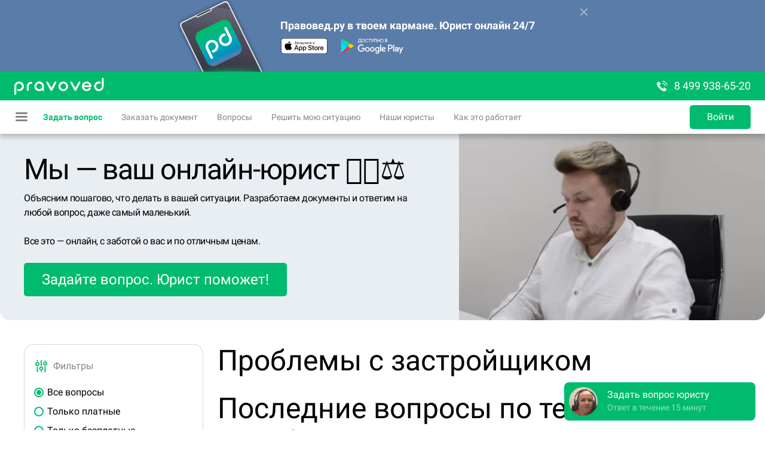

--- FILE ---
content_type: text/html; charset=utf-8
request_url: https://pravoved.ru/themes/%D0%BF%D1%80%D0%BE%D0%B1%D0%BB%D0%B5%D0%BC%D1%8B-%D1%81-%D0%B7%D0%B0%D1%81%D1%82%D1%80%D0%BE%D0%B9%D1%89%D0%B8%D0%BA%D0%BE%D0%BC/
body_size: 73955
content:
<!DOCTYPE html><html lang="ru"><head><link rel="preconnect" href="https://mc.yandex.ru"/><link rel="icon" type="image/png" sizes="16x16" href="/favicons/favicon-16x16.png"/><link rel="icon" type="image/png" sizes="32x32" href="/favicons/favicon-32x32.png"/><link rel="icon" type="image/png" sizes="96x96" href="/favicons/favicon-96x96.png"/><link rel="icon" sizes="36x36" href="/favicons/android-icon-36x36.png"/><link rel="icon" sizes="48x48" href="/favicons/android-icon-48x48.png"/><link rel="icon" sizes="72x72" href="/favicons/android-icon-72x72.png"/><link rel="icon" sizes="96x96" href="/favicons/android-icon-96x96.png"/><link rel="icon" sizes="144x144" href="/favicons/android-icon-144x144.png"/><link rel="icon" sizes="192x192" href="/favicons/android-icon-192x192.png"/><link rel="apple-touch-icon" sizes="57x57" href="/favicons/apple-icon-57x57.png"/><link rel="apple-touch-icon" sizes="60x60" href="/favicons/apple-icon-60x60.png"/><link rel="apple-touch-icon" sizes="72x72" href="/favicons/apple-icon-72x72.png"/><link rel="apple-touch-icon" sizes="76x76" href="/favicons/apple-icon-76x76.png"/><link rel="apple-touch-icon" sizes="114x114" href="/favicons/apple-icon-114x114.png"/><link rel="apple-touch-icon" sizes="120x120" href="/favicons/apple-icon-120x120.png"/><link rel="apple-touch-icon" sizes="144x144" href="/favicons/apple-icon-144x144.png"/><link rel="apple-touch-icon" sizes="152x152" href="/favicons/apple-icon-152x152.png"/><link rel="apple-touch-icon" sizes="180x180" href="/favicons/apple-icon-180x180.png"/><link rel="manifest" href="/favicons/manifest.json"/><meta name="msapplication-config" content="/favicons/browserconfig.xml"/><meta name="theme-color" content="#ffffff"/><meta name="color-scheme" content="light"/><script>
                            window.yaContextCb = window.yaContextCb || [];
                            function onAdError() {
                                const script = document.createElement('script');
                                script.src = 'https://an.yandex.ru/system/context.js';
                                script.async = true;
                                document.head.appendChild(script);
                            }
                        </script><script src="https://yandex.ru/ads/system/context.js" async=""></script><script src="https://yookassa.ru/checkout-widget/v1/checkout-widget.js"></script><script>(function(m,e,t,r,i,k,a){m[i]=m[i]||function(){(m[i].a=m[i].a||[]).push(arguments)};
                            m[i].l=1*new Date();
                            for (var j = 0; j < document.scripts.length; j++) {if (document.scripts[j].src === r) { return; }}
                            k=e.createElement(t),a=e.getElementsByTagName(t)[0],k.async=1,k.src=r,a.parentNode.insertBefore(k,a)})
                            (window, document,'script','https://mc.yandex.ru/metrika/tag.js', 'ym');
                    
                            ym(11368153, 'init', {
                                clickmap:true,
                                trackLinks:true,
                                accurateTrackBounce:true,
                                trackHash:true,
                                ecommerce:"dataLayer",
                                webvisor:true
                            });</script><meta charSet="utf-8"/><meta name="viewport" content="width=device-width, minimum-scale=1.0, maximum-scale=1.0, user-scalable=no"/><link rel="canonical" href="https://pravoved.ru/themes/%D0%BF%D1%80%D0%BE%D0%B1%D0%BB%D0%B5%D0%BC%D1%8B-%D1%81-%D0%B7%D0%B0%D1%81%D1%82%D1%80%D0%BE%D0%B9%D1%89%D0%B8%D0%BA%D0%BE%D0%BC/"/><meta name="description" content="Проблемы с застройщиком: ответ опытного правоведа. Онлайн-консультация 24 часа. Гарантируем качество. Задайте юридический вопрос по интересующей вас проблеме."/><title>Проблемы с застройщиком: консультация от адвоката проекта Правовед.RU</title><meta name="format-detection" content="telephone=no"/><meta name="next-head-count" content="6"/><style>._ui_Input_1d68k{position:relative}._ui_Input_yoOEL{position:relative;border:2px solid hsla(var(--color-base-black-16));border-radius:5px;background:hsla(var(--color-base-white))}._ui_Input_29rQT,._ui_Input_yoOEL{display:-moz-box;display:flex;-webkit-box-sizing:border-box;-moz-box-sizing:border-box;box-sizing:border-box;overflow:hidden}._ui_Input_29rQT{position:absolute;-moz-box-align:center;align-items:center;width:100%;text-overflow:ellipsis;top:0;left:0;pointer-events:none;-webkit-transition:font-size .2s ease,-webkit-transform .2s ease;transition:font-size .2s ease,-webkit-transform .2s ease;-moz-transition:transform .2s ease,font-size .2s ease,-moz-transform .2s ease;transition:transform .2s ease,font-size .2s ease;transition:transform .2s ease,font-size .2s ease,-webkit-transform .2s ease,-moz-transform .2s ease;color:hsla(var(--color-base-black-48));line-height:1.15}._ui_Input_29rQT span{max-width:100%;display:inline-block;overflow:hidden;text-overflow:ellipsis;white-space:nowrap}._ui_Input_1IPSm{outline:none;width:100%;color:hsla(var(--color-base-black));border:none;background:transparent}._ui_Input_1IPSm::-webkit-input-placeholder{color:transparent;-webkit-transition:color .2s ease;transition:color .2s ease}._ui_Input_1IPSm::-moz-placeholder{color:transparent;-moz-transition:color .2s ease;transition:color .2s ease}._ui_Input_1IPSm:-ms-input-placeholder{color:transparent;-ms-transition:color .2s ease;transition:color .2s ease}._ui_Input_1IPSm::placeholder{color:transparent;-webkit-transition:color .2s ease;-moz-transition:color .2s ease;transition:color .2s ease}._ui_Input_1IPSm[disabled]{background:hsla(var(--color-base-black-8))}._ui_Input_2M_Mk{display:-moz-box;display:flex;background:hsla(var(--color-base-black-4));padding:0 12px;-moz-box-align:center;align-items:center;color:hsla(var(--color-base-black-48))}._ui_Input_1zkrj{flex-shrink:0;color:hsla(var(--color-base-black));opacity:.48}._ui_Input_1zkrj:hover{opacity:1}._ui_Input_1F01K{font-size:12px;color:hsla(var(--color-system-primary-destructive));margin-top:4px}._ui_Input_2r5XB{font-size:12px;color:hsla(var(--color-base-black-48));margin-top:4px}._ui_Input_mOQHe ._ui_Input_yoOEL{height:40px}._ui_Input_mOQHe ._ui_Input_1IPSm{-webkit-box-sizing:border-box;-moz-box-sizing:border-box;box-sizing:border-box;padding:14px 12px 2px;font-size:16px}._ui_Input_mOQHe ._ui_Input_29rQT{padding:0 14px;height:40px;font-size:16px}._ui_Input_mOQHe ._ui_Input_1zkrj{width:32px}._ui_Input_mOQHe ._ui_Input_1zkrj:last-child{margin-right:4px}._ui_Input_mOQHe._ui_Input_1EFwr ._ui_Input_29rQT,._ui_Input_mOQHe._ui_Input_3Wi1j ._ui_Input_29rQT{font-size:12px;-webkit-transform:translateY(-10px);-moz-transform:translateY(-10px);transform:translateY(-10px)}._ui_Input_mOQHe._ui_Input_E7Foo ._ui_Input_1IPSm,._ui_Input_mOQHe._ui_Input_E7Foo ._ui_Input_29rQT{padding-top:2px;padding-bottom:2px}._ui_Input_3vibZ ._ui_Input_yoOEL{height:48px}._ui_Input_3vibZ ._ui_Input_1IPSm{-webkit-box-sizing:border-box;-moz-box-sizing:border-box;box-sizing:border-box;padding:21px 12px 5px;font-size:16px}._ui_Input_3vibZ ._ui_Input_29rQT{padding:0 14px;height:48px;font-size:16px}._ui_Input_3vibZ ._ui_Input_1zkrj{width:32px}._ui_Input_3vibZ ._ui_Input_1zkrj:last-child{margin-right:5px}._ui_Input_3vibZ._ui_Input_1EFwr ._ui_Input_29rQT,._ui_Input_3vibZ._ui_Input_3Wi1j ._ui_Input_29rQT{font-size:12px;-webkit-transform:translateY(-11px);-moz-transform:translateY(-11px);transform:translateY(-11px)}._ui_Input_3vibZ._ui_Input_E7Foo ._ui_Input_1IPSm,._ui_Input_3vibZ._ui_Input_E7Foo ._ui_Input_29rQT{padding-top:5px;padding-bottom:5px}._ui_Input_3c2Qb ._ui_Input_yoOEL{height:56px}._ui_Input_3c2Qb ._ui_Input_1IPSm{-webkit-box-sizing:border-box;-moz-box-sizing:border-box;box-sizing:border-box;padding:25px 12px 7px;font-size:18px}._ui_Input_3c2Qb ._ui_Input_29rQT{padding:0 14px;height:56px;font-size:18px}._ui_Input_3c2Qb ._ui_Input_1zkrj{width:37px}._ui_Input_3c2Qb ._ui_Input_1zkrj:last-child{margin-right:6px}._ui_Input_3c2Qb._ui_Input_1EFwr ._ui_Input_29rQT,._ui_Input_3c2Qb._ui_Input_3Wi1j ._ui_Input_29rQT{font-size:12px;-webkit-transform:translateY(-12px);-moz-transform:translateY(-12px);transform:translateY(-12px)}._ui_Input_3c2Qb._ui_Input_E7Foo ._ui_Input_1IPSm,._ui_Input_3c2Qb._ui_Input_E7Foo ._ui_Input_29rQT{padding-top:7px;padding-bottom:7px}._ui_Input_2TmoT ._ui_Input_yoOEL,._ui_Input_23zXY._ui_Input_2EA2O ._ui_Input_yoOEL,._ui_Input_281IR._ui_Input_3Wi1j ._ui_Input_yoOEL{border-color:hsla(var(--color-interactive-primary))}._ui_Input_3C8Jr ._ui_Input_29rQT,._ui_Input_3C8Jr ._ui_Input_yoOEL ._ui_Input_1IPSm,._ui_Input_23zXY._ui_Input_2EA2O ._ui_Input_1F01K{color:hsla(var(--color-interactive-primary))}._ui_Input_3C8Jr ._ui_Input_1zkrj{fill:hsla(var(--color-interactive-primary))}._ui_Input_7QZBF._ui_Input_3Wi1j ._ui_Input_29rQT,._ui_Input_7QZBF._ui_Input_3Wi1j ._ui_Input_yoOEL ._ui_Input_1IPSm{color:hsla(var(--color-interactive-primary))}._ui_Input_3eZ-Z ._ui_Input_yoOEL ._ui_Input_1IPSm:-webkit-autofill,._ui_Input_3eZ-Z ._ui_Input_yoOEL ._ui_Input_1IPSm:-webkit-autofill:active,._ui_Input_3eZ-Z ._ui_Input_yoOEL ._ui_Input_1IPSm:-webkit-autofill:focus,._ui_Input_3eZ-Z ._ui_Input_yoOEL ._ui_Input_1IPSm:-webkit-autofill:hover{-webkit-box-shadow:0 0 0 1000px hsla(var(--color-interactive-primary)) inset!important}._ui_Input_1T5h6 ._ui_Input_yoOEL ._ui_Input_1IPSm:-webkit-autofill,._ui_Input_1T5h6 ._ui_Input_yoOEL ._ui_Input_1IPSm:-webkit-autofill:active,._ui_Input_1T5h6 ._ui_Input_yoOEL ._ui_Input_1IPSm:-webkit-autofill:focus,._ui_Input_1T5h6 ._ui_Input_yoOEL ._ui_Input_1IPSm:-webkit-autofill:hover{-webkit-text-fill-color:hsla(var(--color-interactive-primary))!important}._ui_Input_2U27l._ui_Input_2EA2O ._ui_Input_yoOEL,._ui_Input_3_eA- ._ui_Input_yoOEL,._ui_Input_G-hmT._ui_Input_3Wi1j ._ui_Input_yoOEL{border-color:hsla(var(--color-interactive-secondary))}._ui_Input_2eyFb ._ui_Input_29rQT,._ui_Input_2eyFb ._ui_Input_yoOEL ._ui_Input_1IPSm,._ui_Input_2U27l._ui_Input_2EA2O ._ui_Input_1F01K{color:hsla(var(--color-interactive-secondary))}._ui_Input_2eyFb ._ui_Input_1zkrj{fill:hsla(var(--color-interactive-secondary))}._ui_Input_2EDTL._ui_Input_3Wi1j ._ui_Input_29rQT,._ui_Input_2EDTL._ui_Input_3Wi1j ._ui_Input_yoOEL ._ui_Input_1IPSm{color:hsla(var(--color-interactive-secondary))}._ui_Input_1ymSK ._ui_Input_yoOEL ._ui_Input_1IPSm:-webkit-autofill,._ui_Input_1ymSK ._ui_Input_yoOEL ._ui_Input_1IPSm:-webkit-autofill:active,._ui_Input_1ymSK ._ui_Input_yoOEL ._ui_Input_1IPSm:-webkit-autofill:focus,._ui_Input_1ymSK ._ui_Input_yoOEL ._ui_Input_1IPSm:-webkit-autofill:hover{-webkit-box-shadow:0 0 0 1000px hsla(var(--color-interactive-secondary)) inset!important}._ui_Input_1Cchp ._ui_Input_yoOEL ._ui_Input_1IPSm:-webkit-autofill,._ui_Input_1Cchp ._ui_Input_yoOEL ._ui_Input_1IPSm:-webkit-autofill:active,._ui_Input_1Cchp ._ui_Input_yoOEL ._ui_Input_1IPSm:-webkit-autofill:focus,._ui_Input_1Cchp ._ui_Input_yoOEL ._ui_Input_1IPSm:-webkit-autofill:hover{-webkit-text-fill-color:hsla(var(--color-interactive-secondary))!important}._ui_Input_1pVaT ._ui_Input_yoOEL,._ui_Input_JlkEN._ui_Input_3Wi1j ._ui_Input_yoOEL,._ui_Input_ReqVl._ui_Input_2EA2O ._ui_Input_yoOEL{border-color:hsla(var(--color-system-primary-warning))}._ui_Input_-fBKX ._ui_Input_29rQT,._ui_Input_-fBKX ._ui_Input_yoOEL ._ui_Input_1IPSm,._ui_Input_ReqVl._ui_Input_2EA2O ._ui_Input_1F01K{color:hsla(var(--color-system-primary-warning))}._ui_Input_-fBKX ._ui_Input_1zkrj{fill:hsla(var(--color-system-primary-warning))}._ui_Input_132mu._ui_Input_3Wi1j ._ui_Input_29rQT,._ui_Input_132mu._ui_Input_3Wi1j ._ui_Input_yoOEL ._ui_Input_1IPSm{color:hsla(var(--color-system-primary-warning))}._ui_Input_2RiiA ._ui_Input_yoOEL ._ui_Input_1IPSm:-webkit-autofill,._ui_Input_2RiiA ._ui_Input_yoOEL ._ui_Input_1IPSm:-webkit-autofill:active,._ui_Input_2RiiA ._ui_Input_yoOEL ._ui_Input_1IPSm:-webkit-autofill:focus,._ui_Input_2RiiA ._ui_Input_yoOEL ._ui_Input_1IPSm:-webkit-autofill:hover{-webkit-box-shadow:0 0 0 1000px hsla(var(--color-system-primary-warning)) inset!important}._ui_Input_2YpeS ._ui_Input_yoOEL ._ui_Input_1IPSm:-webkit-autofill,._ui_Input_2YpeS ._ui_Input_yoOEL ._ui_Input_1IPSm:-webkit-autofill:active,._ui_Input_2YpeS ._ui_Input_yoOEL ._ui_Input_1IPSm:-webkit-autofill:focus,._ui_Input_2YpeS ._ui_Input_yoOEL ._ui_Input_1IPSm:-webkit-autofill:hover{-webkit-text-fill-color:hsla(var(--color-system-primary-warning))!important}._ui_Input_1nhYL._ui_Input_3Wi1j ._ui_Input_yoOEL,._ui_Input_2dWnA._ui_Input_2EA2O ._ui_Input_yoOEL,._ui_Input_2m5V4 ._ui_Input_yoOEL{border-color:hsla(var(--color-system-primary-destructive))}._ui_Input_2dWnA._ui_Input_2EA2O ._ui_Input_1F01K,._ui_Input_3JvOV ._ui_Input_29rQT,._ui_Input_3JvOV ._ui_Input_yoOEL ._ui_Input_1IPSm{color:hsla(var(--color-system-primary-destructive))}._ui_Input_3JvOV ._ui_Input_1zkrj{fill:hsla(var(--color-system-primary-destructive))}._ui_Input_1_oYE._ui_Input_3Wi1j ._ui_Input_29rQT,._ui_Input_1_oYE._ui_Input_3Wi1j ._ui_Input_yoOEL ._ui_Input_1IPSm{color:hsla(var(--color-system-primary-destructive))}._ui_Input_1kW16 ._ui_Input_yoOEL ._ui_Input_1IPSm:-webkit-autofill,._ui_Input_1kW16 ._ui_Input_yoOEL ._ui_Input_1IPSm:-webkit-autofill:active,._ui_Input_1kW16 ._ui_Input_yoOEL ._ui_Input_1IPSm:-webkit-autofill:focus,._ui_Input_1kW16 ._ui_Input_yoOEL ._ui_Input_1IPSm:-webkit-autofill:hover{-webkit-box-shadow:0 0 0 1000px hsla(var(--color-system-primary-destructive)) inset!important}._ui_Input_3VPMC ._ui_Input_yoOEL ._ui_Input_1IPSm:-webkit-autofill,._ui_Input_3VPMC ._ui_Input_yoOEL ._ui_Input_1IPSm:-webkit-autofill:active,._ui_Input_3VPMC ._ui_Input_yoOEL ._ui_Input_1IPSm:-webkit-autofill:focus,._ui_Input_3VPMC ._ui_Input_yoOEL ._ui_Input_1IPSm:-webkit-autofill:hover{-webkit-text-fill-color:hsla(var(--color-system-primary-destructive))!important}._ui_Input_1vG9C ._ui_Input_yoOEL,._ui_Input_2aMZ5._ui_Input_3Wi1j ._ui_Input_yoOEL,._ui_Input_feNFw._ui_Input_2EA2O ._ui_Input_yoOEL{border-color:hsla(var(--color-system-primary-neutral))}._ui_Input_2EaLJ ._ui_Input_29rQT,._ui_Input_2EaLJ ._ui_Input_yoOEL ._ui_Input_1IPSm,._ui_Input_feNFw._ui_Input_2EA2O ._ui_Input_1F01K{color:hsla(var(--color-system-primary-neutral))}._ui_Input_2EaLJ ._ui_Input_1zkrj{fill:hsla(var(--color-system-primary-neutral))}._ui_Input_17wHN._ui_Input_3Wi1j ._ui_Input_29rQT,._ui_Input_17wHN._ui_Input_3Wi1j ._ui_Input_yoOEL ._ui_Input_1IPSm{color:hsla(var(--color-system-primary-neutral))}._ui_Input_27cbA ._ui_Input_yoOEL ._ui_Input_1IPSm:-webkit-autofill,._ui_Input_27cbA ._ui_Input_yoOEL ._ui_Input_1IPSm:-webkit-autofill:active,._ui_Input_27cbA ._ui_Input_yoOEL ._ui_Input_1IPSm:-webkit-autofill:focus,._ui_Input_27cbA ._ui_Input_yoOEL ._ui_Input_1IPSm:-webkit-autofill:hover{-webkit-box-shadow:0 0 0 1000px hsla(var(--color-system-primary-neutral)) inset!important}._ui_Input_1OjE2 ._ui_Input_yoOEL ._ui_Input_1IPSm:-webkit-autofill,._ui_Input_1OjE2 ._ui_Input_yoOEL ._ui_Input_1IPSm:-webkit-autofill:active,._ui_Input_1OjE2 ._ui_Input_yoOEL ._ui_Input_1IPSm:-webkit-autofill:focus,._ui_Input_1OjE2 ._ui_Input_yoOEL ._ui_Input_1IPSm:-webkit-autofill:hover{-webkit-text-fill-color:hsla(var(--color-system-primary-neutral))!important}._ui_Input_1EMbX ._ui_Input_yoOEL,._ui_Input_3KdCh._ui_Input_3Wi1j ._ui_Input_yoOEL,._ui_Input_EAQA0._ui_Input_2EA2O ._ui_Input_yoOEL{border-color:hsla(var(--color-system-primary-positive))}._ui_Input_1VPGL ._ui_Input_29rQT,._ui_Input_1VPGL ._ui_Input_yoOEL ._ui_Input_1IPSm,._ui_Input_EAQA0._ui_Input_2EA2O ._ui_Input_1F01K{color:hsla(var(--color-system-primary-positive))}._ui_Input_1VPGL ._ui_Input_1zkrj{fill:hsla(var(--color-system-primary-positive))}._ui_Input_qHKFu._ui_Input_3Wi1j ._ui_Input_29rQT,._ui_Input_qHKFu._ui_Input_3Wi1j ._ui_Input_yoOEL ._ui_Input_1IPSm{color:hsla(var(--color-system-primary-positive))}._ui_Input_2l9S7 ._ui_Input_yoOEL ._ui_Input_1IPSm:-webkit-autofill,._ui_Input_2l9S7 ._ui_Input_yoOEL ._ui_Input_1IPSm:-webkit-autofill:active,._ui_Input_2l9S7 ._ui_Input_yoOEL ._ui_Input_1IPSm:-webkit-autofill:focus,._ui_Input_2l9S7 ._ui_Input_yoOEL ._ui_Input_1IPSm:-webkit-autofill:hover{-webkit-box-shadow:0 0 0 1000px hsla(var(--color-system-primary-positive)) inset!important}._ui_Input_1Gg0f ._ui_Input_yoOEL ._ui_Input_1IPSm:-webkit-autofill,._ui_Input_1Gg0f ._ui_Input_yoOEL ._ui_Input_1IPSm:-webkit-autofill:active,._ui_Input_1Gg0f ._ui_Input_yoOEL ._ui_Input_1IPSm:-webkit-autofill:focus,._ui_Input_1Gg0f ._ui_Input_yoOEL ._ui_Input_1IPSm:-webkit-autofill:hover{-webkit-text-fill-color:hsla(var(--color-system-primary-positive))!important}._ui_Input_2HNd9._ui_Input_2EA2O ._ui_Input_yoOEL,._ui_Input_3Y_6s._ui_Input_3Wi1j ._ui_Input_yoOEL,._ui_Input_7dxjZ ._ui_Input_yoOEL{border-color:hsla(var(--color-base-white))}._ui_Input_2HNd9._ui_Input_2EA2O ._ui_Input_1F01K,._ui_Input_3UDo_ ._ui_Input_29rQT,._ui_Input_3UDo_ ._ui_Input_yoOEL ._ui_Input_1IPSm{color:hsla(var(--color-base-white))}._ui_Input_3UDo_ ._ui_Input_1zkrj{fill:hsla(var(--color-base-white))}._ui_Input_2TKUh._ui_Input_3Wi1j ._ui_Input_29rQT,._ui_Input_2TKUh._ui_Input_3Wi1j ._ui_Input_yoOEL ._ui_Input_1IPSm{color:hsla(var(--color-base-white))}._ui_Input_1O39A ._ui_Input_yoOEL ._ui_Input_1IPSm:-webkit-autofill,._ui_Input_1O39A ._ui_Input_yoOEL ._ui_Input_1IPSm:-webkit-autofill:active,._ui_Input_1O39A ._ui_Input_yoOEL ._ui_Input_1IPSm:-webkit-autofill:focus,._ui_Input_1O39A ._ui_Input_yoOEL ._ui_Input_1IPSm:-webkit-autofill:hover{-webkit-box-shadow:0 0 0 1000px hsla(var(--color-base-white)) inset!important}._ui_Input_2ldV4 ._ui_Input_yoOEL ._ui_Input_1IPSm:-webkit-autofill,._ui_Input_2ldV4 ._ui_Input_yoOEL ._ui_Input_1IPSm:-webkit-autofill:active,._ui_Input_2ldV4 ._ui_Input_yoOEL ._ui_Input_1IPSm:-webkit-autofill:focus,._ui_Input_2ldV4 ._ui_Input_yoOEL ._ui_Input_1IPSm:-webkit-autofill:hover{-webkit-text-fill-color:hsla(var(--color-base-white))!important}._ui_Input_1dvUG._ui_Input_2EA2O ._ui_Input_yoOEL,._ui_Input_1XwW5._ui_Input_3Wi1j ._ui_Input_yoOEL,._ui_Input_Kj_D3 ._ui_Input_yoOEL{border-color:hsla(var(--color-base-white-48))}._ui_Input_1dvUG._ui_Input_2EA2O ._ui_Input_1F01K,._ui_Input_2D-2X ._ui_Input_29rQT,._ui_Input_2D-2X ._ui_Input_yoOEL ._ui_Input_1IPSm{color:hsla(var(--color-base-white-48))}._ui_Input_2D-2X ._ui_Input_1zkrj{fill:hsla(var(--color-base-white-48))}._ui_Input_2t7Wb._ui_Input_3Wi1j ._ui_Input_29rQT,._ui_Input_2t7Wb._ui_Input_3Wi1j ._ui_Input_yoOEL ._ui_Input_1IPSm{color:hsla(var(--color-base-white-48))}._ui_Input_3UiZL ._ui_Input_yoOEL ._ui_Input_1IPSm:-webkit-autofill,._ui_Input_3UiZL ._ui_Input_yoOEL ._ui_Input_1IPSm:-webkit-autofill:active,._ui_Input_3UiZL ._ui_Input_yoOEL ._ui_Input_1IPSm:-webkit-autofill:focus,._ui_Input_3UiZL ._ui_Input_yoOEL ._ui_Input_1IPSm:-webkit-autofill:hover{-webkit-box-shadow:0 0 0 1000px hsla(var(--color-base-white-48)) inset!important}._ui_Input_3agcG ._ui_Input_yoOEL ._ui_Input_1IPSm:-webkit-autofill,._ui_Input_3agcG ._ui_Input_yoOEL ._ui_Input_1IPSm:-webkit-autofill:active,._ui_Input_3agcG ._ui_Input_yoOEL ._ui_Input_1IPSm:-webkit-autofill:focus,._ui_Input_3agcG ._ui_Input_yoOEL ._ui_Input_1IPSm:-webkit-autofill:hover{-webkit-text-fill-color:hsla(var(--color-base-white-48))!important}._ui_Input_2EDmK._ui_Input_3Wi1j ._ui_Input_yoOEL,._ui_Input_2XMLw._ui_Input_2EA2O ._ui_Input_yoOEL,._ui_Input_na4XK ._ui_Input_yoOEL{border-color:hsla(var(--color-base-black))}._ui_Input_2XMLw._ui_Input_2EA2O ._ui_Input_1F01K,._ui_Input_3HY4w ._ui_Input_29rQT,._ui_Input_3HY4w ._ui_Input_yoOEL ._ui_Input_1IPSm{color:hsla(var(--color-base-black))}._ui_Input_3HY4w ._ui_Input_1zkrj{fill:hsla(var(--color-base-black))}._ui_Input_3b6hn._ui_Input_3Wi1j ._ui_Input_29rQT,._ui_Input_3b6hn._ui_Input_3Wi1j ._ui_Input_yoOEL ._ui_Input_1IPSm{color:hsla(var(--color-base-black))}._ui_Input_1CCdR ._ui_Input_yoOEL ._ui_Input_1IPSm:-webkit-autofill,._ui_Input_1CCdR ._ui_Input_yoOEL ._ui_Input_1IPSm:-webkit-autofill:active,._ui_Input_1CCdR ._ui_Input_yoOEL ._ui_Input_1IPSm:-webkit-autofill:focus,._ui_Input_1CCdR ._ui_Input_yoOEL ._ui_Input_1IPSm:-webkit-autofill:hover{-webkit-box-shadow:0 0 0 1000px hsla(var(--color-base-black)) inset!important}._ui_Input_1vhH5 ._ui_Input_yoOEL ._ui_Input_1IPSm:-webkit-autofill,._ui_Input_1vhH5 ._ui_Input_yoOEL ._ui_Input_1IPSm:-webkit-autofill:active,._ui_Input_1vhH5 ._ui_Input_yoOEL ._ui_Input_1IPSm:-webkit-autofill:focus,._ui_Input_1vhH5 ._ui_Input_yoOEL ._ui_Input_1IPSm:-webkit-autofill:hover{-webkit-text-fill-color:hsla(var(--color-base-black))!important}._ui_Input_1kTd7._ui_Input_3Wi1j ._ui_Input_yoOEL,._ui_Input_2U28c ._ui_Input_yoOEL,._ui_Input_13ISk._ui_Input_2EA2O ._ui_Input_yoOEL{border-color:hsla(var(--color-base-black-48))}._ui_Input_13ISk._ui_Input_2EA2O ._ui_Input_1F01K,._ui_Input_E2tM2 ._ui_Input_29rQT,._ui_Input_E2tM2 ._ui_Input_yoOEL ._ui_Input_1IPSm{color:hsla(var(--color-base-black-48))}._ui_Input_E2tM2 ._ui_Input_1zkrj{fill:hsla(var(--color-base-black-48))}._ui_Input_39R-p._ui_Input_3Wi1j ._ui_Input_29rQT,._ui_Input_39R-p._ui_Input_3Wi1j ._ui_Input_yoOEL ._ui_Input_1IPSm{color:hsla(var(--color-base-black-48))}._ui_Input_3EFrP ._ui_Input_yoOEL ._ui_Input_1IPSm:-webkit-autofill,._ui_Input_3EFrP ._ui_Input_yoOEL ._ui_Input_1IPSm:-webkit-autofill:active,._ui_Input_3EFrP ._ui_Input_yoOEL ._ui_Input_1IPSm:-webkit-autofill:focus,._ui_Input_3EFrP ._ui_Input_yoOEL ._ui_Input_1IPSm:-webkit-autofill:hover{-webkit-box-shadow:0 0 0 1000px hsla(var(--color-base-black-48)) inset!important}._ui_Input_26YSz ._ui_Input_yoOEL ._ui_Input_1IPSm:-webkit-autofill,._ui_Input_26YSz ._ui_Input_yoOEL ._ui_Input_1IPSm:-webkit-autofill:active,._ui_Input_26YSz ._ui_Input_yoOEL ._ui_Input_1IPSm:-webkit-autofill:focus,._ui_Input_26YSz ._ui_Input_yoOEL ._ui_Input_1IPSm:-webkit-autofill:hover{-webkit-text-fill-color:hsla(var(--color-base-black-48))!important}._ui_Input_2AUBP ._ui_Input_1IPSm{padding-right:0}._ui_Input_2RrlI ._ui_Input_yoOEL{background:transparent}._ui_Input_3Wi1j ._ui_Input_yoOEL{border-color:hsla(var(--color-interactive-primary))}._ui_Input_3Wi1j ._ui_Input_1IPSm::-webkit-input-placeholder{color:hsla(var(--color-base-black-48));-webkit-transition:color .3s ease .1s;transition:color .3s ease .1s}._ui_Input_3Wi1j ._ui_Input_1IPSm::-moz-placeholder{color:hsla(var(--color-base-black-48));-moz-transition:color .3s ease .1s;transition:color .3s ease .1s}._ui_Input_3Wi1j ._ui_Input_1IPSm:-ms-input-placeholder{color:hsla(var(--color-base-black-48));-ms-transition:color .3s ease .1s;transition:color .3s ease .1s}._ui_Input_3Wi1j ._ui_Input_1IPSm::placeholder{color:hsla(var(--color-base-black-48));-webkit-transition:color .3s ease .1s;-moz-transition:color .3s ease .1s;transition:color .3s ease .1s}._ui_Input_E7Foo ._ui_Input_1IPSm::-webkit-input-placeholder{color:hsla(var(--color-base-black-48));-webkit-transition:none;transition:none}._ui_Input_E7Foo ._ui_Input_1IPSm::-moz-placeholder{color:hsla(var(--color-base-black-48));-moz-transition:none;transition:none}._ui_Input_E7Foo ._ui_Input_1IPSm:-ms-input-placeholder{color:hsla(var(--color-base-black-48));-ms-transition:none;transition:none}._ui_Input_E7Foo ._ui_Input_1IPSm::placeholder{color:hsla(var(--color-base-black-48));-webkit-transition:none;-moz-transition:none;transition:none}._ui_Input_2wLVu ._ui_Input_yoOEL{border-color:hsla(var(--color-base-black-24))}._ui_Input_2EA2O ._ui_Input_yoOEL{border-color:hsla(var(--color-system-primary-destructive))}
/*# sourceMappingURL=3c79e165c730407abf80.css.map*/</style><style>#nprogress{pointer-events:none}#nprogress .bar{background:#29d;position:fixed;z-index:1031;top:0;left:0;width:100%;height:2px}#nprogress .peg{display:block;position:absolute;right:0;width:100px;height:100%;-webkit-box-shadow:0 0 10px #29d,0 0 5px #29d;box-shadow:0 0 10px #29d,0 0 5px #29d;opacity:1;-webkit-transform:rotate(3deg) translateY(-4px);-moz-transform:rotate(3deg) translateY(-4px);transform:rotate(3deg) translateY(-4px)}#nprogress .spinner{display:block;position:fixed;z-index:1031;top:15px;right:15px}#nprogress .spinner-icon{width:18px;height:18px;-webkit-box-sizing:border-box;-moz-box-sizing:border-box;box-sizing:border-box;border-color:#29d transparent transparent #29d;border-style:solid;border-width:2px;border-radius:50%;-webkit-animation:nprogress-spinner .4s linear infinite;-moz-animation:nprogress-spinner .4s linear infinite;animation:nprogress-spinner .4s linear infinite}.nprogress-custom-parent{overflow:hidden;position:relative}.nprogress-custom-parent #nprogress .bar,.nprogress-custom-parent #nprogress .spinner{position:absolute}@-webkit-keyframes nprogress-spinner{0%{-webkit-transform:rotate(0deg)}to{-webkit-transform:rotate(1turn)}}@-moz-keyframes nprogress-spinner{0%{-moz-transform:rotate(0deg);transform:rotate(0deg)}to{-moz-transform:rotate(1turn);transform:rotate(1turn)}}@keyframes nprogress-spinner{0%{-webkit-transform:rotate(0deg);-moz-transform:rotate(0deg);transform:rotate(0deg)}to{-webkit-transform:rotate(1turn);-moz-transform:rotate(1turn);transform:rotate(1turn)}}


/*! normalize.css v8.0.1 | MIT License | github.com/necolas/normalize.css */html{line-height:1.15;-webkit-text-size-adjust:100%}body{margin:0}main{display:block}h1{font-size:2em;margin:.67em 0}hr{-webkit-box-sizing:content-box;-moz-box-sizing:content-box;box-sizing:content-box;height:0;overflow:visible}pre{font-family:monospace,monospace;font-size:1em}a{background-color:transparent}abbr[title]{border-bottom:none;text-decoration:underline;-webkit-text-decoration:underline dotted;-moz-text-decoration:underline dotted;text-decoration:underline dotted}b,strong{font-weight:bolder}code,kbd,samp{font-family:monospace,monospace;font-size:1em}small{font-size:80%}sub,sup{font-size:75%;line-height:0;position:relative;vertical-align:baseline}sub{bottom:-.25em}sup{top:-.5em}img{border-style:none}button,input,optgroup,select,textarea{font-family:inherit;font-size:100%;line-height:1.15;margin:0}button,input{overflow:visible}button,select{text-transform:none}[type=button],[type=reset],[type=submit],button{-webkit-appearance:button}[type=button]::-moz-focus-inner,[type=reset]::-moz-focus-inner,[type=submit]::-moz-focus-inner,button::-moz-focus-inner{border-style:none;padding:0}[type=button]:-moz-focusring,[type=reset]:-moz-focusring,[type=submit]:-moz-focusring,button:-moz-focusring{outline:1px dotted ButtonText}fieldset{padding:.35em .75em .625em}legend{-webkit-box-sizing:border-box;-moz-box-sizing:border-box;box-sizing:border-box;color:inherit;display:table;max-width:100%;padding:0;white-space:normal}progress{vertical-align:baseline}textarea{overflow:auto}[type=checkbox],[type=radio]{-webkit-box-sizing:border-box;-moz-box-sizing:border-box;box-sizing:border-box;padding:0}[type=number]::-webkit-inner-spin-button,[type=number]::-webkit-outer-spin-button{height:auto}[type=search]{-webkit-appearance:textfield;outline-offset:-2px}[type=search]::-webkit-search-decoration{-webkit-appearance:none}::-webkit-file-upload-button{-webkit-appearance:button;font:inherit}details{display:block}summary{display:list-item}[hidden],template{display:none}@font-face{font-family:Roboto;font-style:normal;font-weight:300;font-display:swap;src:url(https://fonts.gstatic.com/s/roboto/v20/KFOlCnqEu92Fr1MmSU5fCRc4AMP6lbBP.woff2) format("woff2");unicode-range:U+0460-052f,U+1c80-1c88,U+20b4,U+2de0-2dff,U+a640-a69f,U+fe2e-fe2f}@font-face{font-family:Roboto;font-style:normal;font-weight:300;font-display:swap;src:url(https://fonts.gstatic.com/s/roboto/v20/KFOlCnqEu92Fr1MmSU5fABc4AMP6lbBP.woff2) format("woff2");unicode-range:U+0400-045f,U+0490-0491,U+04b0-04b1,U+2116}@font-face{font-family:Roboto;font-style:normal;font-weight:300;font-display:swap;src:url(https://fonts.gstatic.com/s/roboto/v20/KFOlCnqEu92Fr1MmSU5fCBc4AMP6lbBP.woff2) format("woff2");unicode-range:U+1f??}@font-face{font-family:Roboto;font-style:normal;font-weight:300;font-display:swap;src:url(https://fonts.gstatic.com/s/roboto/v20/KFOlCnqEu92Fr1MmSU5fBxc4AMP6lbBP.woff2) format("woff2");unicode-range:U+0370-03ff}@font-face{font-family:Roboto;font-style:normal;font-weight:300;font-display:swap;src:url(https://fonts.gstatic.com/s/roboto/v20/KFOlCnqEu92Fr1MmSU5fCxc4AMP6lbBP.woff2) format("woff2");unicode-range:U+0102-0103,U+0110-0111,U+0128-0129,U+0168-0169,U+01a0-01a1,U+01af-01b0,U+1ea0-1ef9,U+20ab}@font-face{font-family:Roboto;font-style:normal;font-weight:300;font-display:swap;src:url(https://fonts.gstatic.com/s/roboto/v20/KFOlCnqEu92Fr1MmSU5fChc4AMP6lbBP.woff2) format("woff2");unicode-range:U+0100-024f,U+0259,U+1e??,U+2020,U+20a0-20ab,U+20ad-20cf,U+2113,U+2c60-2c7f,U+a720-a7ff}@font-face{font-family:Roboto;font-style:normal;font-weight:300;font-display:swap;src:url(https://fonts.gstatic.com/s/roboto/v20/KFOlCnqEu92Fr1MmSU5fBBc4AMP6lQ.woff2) format("woff2");unicode-range:U+00??,U+0131,U+0152-0153,U+02bb-02bc,U+02c6,U+02da,U+02dc,U+2000-206f,U+2074,U+20ac,U+2122,U+2191,U+2193,U+2212,U+2215,U+feff,U+fffd}@font-face{font-family:Roboto;font-style:normal;font-weight:400;font-display:swap;src:url(https://fonts.gstatic.com/s/roboto/v20/KFOmCnqEu92Fr1Mu72xKKTU1Kvnz.woff2) format("woff2");unicode-range:U+0460-052f,U+1c80-1c88,U+20b4,U+2de0-2dff,U+a640-a69f,U+fe2e-fe2f}@font-face{font-family:Roboto;font-style:normal;font-weight:400;font-display:swap;src:url(https://fonts.gstatic.com/s/roboto/v20/KFOmCnqEu92Fr1Mu5mxKKTU1Kvnz.woff2) format("woff2");unicode-range:U+0400-045f,U+0490-0491,U+04b0-04b1,U+2116}@font-face{font-family:Roboto;font-style:normal;font-weight:400;font-display:swap;src:url(https://fonts.gstatic.com/s/roboto/v20/KFOmCnqEu92Fr1Mu7mxKKTU1Kvnz.woff2) format("woff2");unicode-range:U+1f??}@font-face{font-family:Roboto;font-style:normal;font-weight:400;font-display:swap;src:url(https://fonts.gstatic.com/s/roboto/v20/KFOmCnqEu92Fr1Mu4WxKKTU1Kvnz.woff2) format("woff2");unicode-range:U+0370-03ff}@font-face{font-family:Roboto;font-style:normal;font-weight:400;font-display:swap;src:url(https://fonts.gstatic.com/s/roboto/v20/KFOmCnqEu92Fr1Mu7WxKKTU1Kvnz.woff2) format("woff2");unicode-range:U+0102-0103,U+0110-0111,U+0128-0129,U+0168-0169,U+01a0-01a1,U+01af-01b0,U+1ea0-1ef9,U+20ab}@font-face{font-family:Roboto;font-style:normal;font-weight:400;font-display:swap;src:url(https://fonts.gstatic.com/s/roboto/v20/KFOmCnqEu92Fr1Mu7GxKKTU1Kvnz.woff2) format("woff2");unicode-range:U+0100-024f,U+0259,U+1e??,U+2020,U+20a0-20ab,U+20ad-20cf,U+2113,U+2c60-2c7f,U+a720-a7ff}@font-face{font-family:Roboto;font-style:normal;font-weight:400;font-display:swap;src:url(https://fonts.gstatic.com/s/roboto/v20/KFOmCnqEu92Fr1Mu4mxKKTU1Kg.woff2) format("woff2");unicode-range:U+00??,U+0131,U+0152-0153,U+02bb-02bc,U+02c6,U+02da,U+02dc,U+2000-206f,U+2074,U+20ac,U+2122,U+2191,U+2193,U+2212,U+2215,U+feff,U+fffd}@font-face{font-family:Roboto;font-style:normal;font-weight:700;font-display:swap;src:url(https://fonts.gstatic.com/s/roboto/v20/KFOlCnqEu92Fr1MmWUlfCRc4AMP6lbBP.woff2) format("woff2");unicode-range:U+0460-052f,U+1c80-1c88,U+20b4,U+2de0-2dff,U+a640-a69f,U+fe2e-fe2f}@font-face{font-family:Roboto;font-style:normal;font-weight:700;font-display:swap;src:url(https://fonts.gstatic.com/s/roboto/v20/KFOlCnqEu92Fr1MmWUlfABc4AMP6lbBP.woff2) format("woff2");unicode-range:U+0400-045f,U+0490-0491,U+04b0-04b1,U+2116}@font-face{font-family:Roboto;font-style:normal;font-weight:700;font-display:swap;src:url(https://fonts.gstatic.com/s/roboto/v20/KFOlCnqEu92Fr1MmWUlfCBc4AMP6lbBP.woff2) format("woff2");unicode-range:U+1f??}@font-face{font-family:Roboto;font-style:normal;font-weight:700;font-display:swap;src:url(https://fonts.gstatic.com/s/roboto/v20/KFOlCnqEu92Fr1MmWUlfBxc4AMP6lbBP.woff2) format("woff2");unicode-range:U+0370-03ff}@font-face{font-family:Roboto;font-style:normal;font-weight:700;font-display:swap;src:url(https://fonts.gstatic.com/s/roboto/v20/KFOlCnqEu92Fr1MmWUlfCxc4AMP6lbBP.woff2) format("woff2");unicode-range:U+0102-0103,U+0110-0111,U+0128-0129,U+0168-0169,U+01a0-01a1,U+01af-01b0,U+1ea0-1ef9,U+20ab}@font-face{font-family:Roboto;font-style:normal;font-weight:700;font-display:swap;src:url(https://fonts.gstatic.com/s/roboto/v20/KFOlCnqEu92Fr1MmWUlfChc4AMP6lbBP.woff2) format("woff2");unicode-range:U+0100-024f,U+0259,U+1e??,U+2020,U+20a0-20ab,U+20ad-20cf,U+2113,U+2c60-2c7f,U+a720-a7ff}@font-face{font-family:Roboto;font-style:normal;font-weight:700;font-display:swap;src:url(https://fonts.gstatic.com/s/roboto/v20/KFOlCnqEu92Fr1MmWUlfBBc4AMP6lQ.woff2) format("woff2");unicode-range:U+00??,U+0131,U+0152-0153,U+02bb-02bc,U+02c6,U+02da,U+02dc,U+2000-206f,U+2074,U+20ac,U+2122,U+2191,U+2193,U+2212,U+2215,U+feff,U+fffd}::-webkit-scrollbar{width:8px}::-webkit-scrollbar-track{background:rgba(75,61,61,0)}::-webkit-scrollbar-thumb{border-radius:4px;background:rgba(0,0,0,.2)}::-webkit-scrollbar-thumb:hover{background:rgba(0,0,0,.48)}*{scrollbar-color:rgba(0,0,0,.2) transparent;scrollbar-width:thin}body,button,input,textarea{font-family:Roboto,sans-serif}button{padding:0;outline:none;-moz-appearance:none;appearance:none;-webkit-appearance:none;background:transparent;border:none;cursor:pointer}button[disabled]{cursor:default}svg{vertical-align:top;pointer-events:none}:root{--color-interactive-primary:198.5714285714,91.3043478261%,63.9215686275%;--color-interactive-primary-h:198.5714285714;--color-interactive-primary-s:91.3043478261%;--color-interactive-primary-l:63.9215686275%;--color-interactive-primary-hover:var(--color-interactive-primary-h),var(--color-interactive-primary-s),-moz-calc(var(--color-interactive-primary-l) + 4%);--color-interactive-primary-hover:var(--color-interactive-primary-h),var(--color-interactive-primary-s),calc(var(--color-interactive-primary-l) + 4%);--color-interactive-primary-hover-h:var(--color-interactive-primary-h);--color-interactive-primary-hover-s:var(--color-interactive-primary-s);--color-interactive-primary-hover-l:-moz-calc(var(--color-interactive-primary-l) + 4%);--color-interactive-primary-hover-l:calc(var(--color-interactive-primary-l) + 4%);--color-interactive-primary-active:var(--color-interactive-primary-h),var(--color-interactive-primary-s),-moz-calc(var(--color-interactive-primary-l) - 4%);--color-interactive-primary-active:var(--color-interactive-primary-h),var(--color-interactive-primary-s),calc(var(--color-interactive-primary-l) - 4%);--color-interactive-primary-active-h:var(--color-interactive-primary-h);--color-interactive-primary-active-s:var(--color-interactive-primary-s);--color-interactive-primary-active-l:-moz-calc(var(--color-interactive-primary-l) - 4%);--color-interactive-primary-active-l:calc(var(--color-interactive-primary-l) - 4%);--color-interactive-primary-light:var(--color-interactive-primary-h),var(--color-interactive-primary-s),-moz-calc(var(--color-interactive-primary-l) + 8%);--color-interactive-primary-light:var(--color-interactive-primary-h),var(--color-interactive-primary-s),calc(var(--color-interactive-primary-l) + 8%);--color-interactive-primary-light-h:var(--color-interactive-primary-h);--color-interactive-primary-light-s:var(--color-interactive-primary-s);--color-interactive-primary-light-l:-moz-calc(var(--color-interactive-primary-l) + 8%);--color-interactive-primary-light-l:calc(var(--color-interactive-primary-l) + 8%);--color-interactive-primary-dark:var(--color-interactive-primary-h),var(--color-interactive-primary-s),-moz-calc(var(--color-interactive-primary-l) - 8%);--color-interactive-primary-dark:var(--color-interactive-primary-h),var(--color-interactive-primary-s),calc(var(--color-interactive-primary-l) - 8%);--color-interactive-primary-dark-h:var(--color-interactive-primary-h);--color-interactive-primary-dark-s:var(--color-interactive-primary-s);--color-interactive-primary-dark-l:-moz-calc(var(--color-interactive-primary-l) - 8%);--color-interactive-primary-dark-l:calc(var(--color-interactive-primary-l) - 8%);--color-interactive-secondary:308.6666666667,71.4285714286%,49.4117647059%;--color-interactive-secondary-h:308.6666666667;--color-interactive-secondary-s:71.4285714286%;--color-interactive-secondary-l:49.4117647059%;--color-interactive-secondary-hover:var(--color-interactive-secondary-h),var(--color-interactive-secondary-s),-moz-calc(var(--color-interactive-secondary-l) + 4%);--color-interactive-secondary-hover:var(--color-interactive-secondary-h),var(--color-interactive-secondary-s),calc(var(--color-interactive-secondary-l) + 4%);--color-interactive-secondary-hover-h:var(--color-interactive-secondary-h);--color-interactive-secondary-hover-s:var(--color-interactive-secondary-s);--color-interactive-secondary-hover-l:-moz-calc(var(--color-interactive-secondary-l) + 4%);--color-interactive-secondary-hover-l:calc(var(--color-interactive-secondary-l) + 4%);--color-interactive-secondary-active:var(--color-interactive-secondary-h),var(--color-interactive-secondary-s),-moz-calc(var(--color-interactive-secondary-l) - 4%);--color-interactive-secondary-active:var(--color-interactive-secondary-h),var(--color-interactive-secondary-s),calc(var(--color-interactive-secondary-l) - 4%);--color-interactive-secondary-active-h:var(--color-interactive-secondary-h);--color-interactive-secondary-active-s:var(--color-interactive-secondary-s);--color-interactive-secondary-active-l:-moz-calc(var(--color-interactive-secondary-l) - 4%);--color-interactive-secondary-active-l:calc(var(--color-interactive-secondary-l) - 4%);--color-interactive-secondary-light:var(--color-interactive-secondary-h),var(--color-interactive-secondary-s),-moz-calc(var(--color-interactive-secondary-l) + 8%);--color-interactive-secondary-light:var(--color-interactive-secondary-h),var(--color-interactive-secondary-s),calc(var(--color-interactive-secondary-l) + 8%);--color-interactive-secondary-light-h:var(--color-interactive-secondary-h);--color-interactive-secondary-light-s:var(--color-interactive-secondary-s);--color-interactive-secondary-light-l:-moz-calc(var(--color-interactive-secondary-l) + 8%);--color-interactive-secondary-light-l:calc(var(--color-interactive-secondary-l) + 8%);--color-interactive-secondary-dark:var(--color-interactive-secondary-h),var(--color-interactive-secondary-s),-moz-calc(var(--color-interactive-secondary-l) - 8%);--color-interactive-secondary-dark:var(--color-interactive-secondary-h),var(--color-interactive-secondary-s),calc(var(--color-interactive-secondary-l) - 8%);--color-interactive-secondary-dark-h:var(--color-interactive-secondary-h);--color-interactive-secondary-dark-s:var(--color-interactive-secondary-s);--color-interactive-secondary-dark-l:-moz-calc(var(--color-interactive-secondary-l) - 8%);--color-interactive-secondary-dark-l:calc(var(--color-interactive-secondary-l) - 8%);--color-interactive-disabled:198.4615384615,15.6626506024%,83.7254901961%;--color-interactive-disabled-h:198.4615384615;--color-interactive-disabled-s:15.6626506024%;--color-interactive-disabled-l:83.7254901961%;--color-interactive-disabled-hover:var(--color-interactive-disabled-h),var(--color-interactive-disabled-s),-moz-calc(var(--color-interactive-disabled-l) + 4%);--color-interactive-disabled-hover:var(--color-interactive-disabled-h),var(--color-interactive-disabled-s),calc(var(--color-interactive-disabled-l) + 4%);--color-interactive-disabled-hover-h:var(--color-interactive-disabled-h);--color-interactive-disabled-hover-s:var(--color-interactive-disabled-s);--color-interactive-disabled-hover-l:-moz-calc(var(--color-interactive-disabled-l) + 4%);--color-interactive-disabled-hover-l:calc(var(--color-interactive-disabled-l) + 4%);--color-interactive-disabled-active:var(--color-interactive-disabled-h),var(--color-interactive-disabled-s),-moz-calc(var(--color-interactive-disabled-l) - 4%);--color-interactive-disabled-active:var(--color-interactive-disabled-h),var(--color-interactive-disabled-s),calc(var(--color-interactive-disabled-l) - 4%);--color-interactive-disabled-active-h:var(--color-interactive-disabled-h);--color-interactive-disabled-active-s:var(--color-interactive-disabled-s);--color-interactive-disabled-active-l:-moz-calc(var(--color-interactive-disabled-l) - 4%);--color-interactive-disabled-active-l:calc(var(--color-interactive-disabled-l) - 4%);--color-interactive-disabled-light:var(--color-interactive-disabled-h),var(--color-interactive-disabled-s),-moz-calc(var(--color-interactive-disabled-l) + 8%);--color-interactive-disabled-light:var(--color-interactive-disabled-h),var(--color-interactive-disabled-s),calc(var(--color-interactive-disabled-l) + 8%);--color-interactive-disabled-light-h:var(--color-interactive-disabled-h);--color-interactive-disabled-light-s:var(--color-interactive-disabled-s);--color-interactive-disabled-light-l:-moz-calc(var(--color-interactive-disabled-l) + 8%);--color-interactive-disabled-light-l:calc(var(--color-interactive-disabled-l) + 8%);--color-interactive-disabled-dark:var(--color-interactive-disabled-h),var(--color-interactive-disabled-s),-moz-calc(var(--color-interactive-disabled-l) - 8%);--color-interactive-disabled-dark:var(--color-interactive-disabled-h),var(--color-interactive-disabled-s),calc(var(--color-interactive-disabled-l) - 8%);--color-interactive-disabled-dark-h:var(--color-interactive-disabled-h);--color-interactive-disabled-dark-s:var(--color-interactive-disabled-s);--color-interactive-disabled-dark-l:-moz-calc(var(--color-interactive-disabled-l) - 8%);--color-interactive-disabled-dark-l:calc(var(--color-interactive-disabled-l) - 8%);--color-interactive-primary-disabled:198.4615384615,15.6626506024%,83.7254901961%;--color-interactive-primary-disabled-h:198.4615384615;--color-interactive-primary-disabled-s:15.6626506024%;--color-interactive-primary-disabled-l:83.7254901961%;--color-interactive-secondary-disabled:198.4615384615,15.6626506024%,83.7254901961%;--color-interactive-secondary-disabled-h:198.4615384615;--color-interactive-secondary-disabled-s:15.6626506024%;--color-interactive-secondary-disabled-l:83.7254901961%;--color-system-primary-warning:31.3636363636,100%,65.4901960784%;--color-system-primary-warning-h:31.3636363636;--color-system-primary-warning-s:100%;--color-system-primary-warning-l:65.4901960784%;--color-system-primary-warning-hover:var(--color-system-primary-warning-h),var(--color-system-primary-warning-s),-moz-calc(var(--color-system-primary-warning-l) + 4%);--color-system-primary-warning-hover:var(--color-system-primary-warning-h),var(--color-system-primary-warning-s),calc(var(--color-system-primary-warning-l) + 4%);--color-system-primary-warning-hover-h:var(--color-system-primary-warning-h);--color-system-primary-warning-hover-s:var(--color-system-primary-warning-s);--color-system-primary-warning-hover-l:-moz-calc(var(--color-system-primary-warning-l) + 4%);--color-system-primary-warning-hover-l:calc(var(--color-system-primary-warning-l) + 4%);--color-system-primary-warning-active:var(--color-system-primary-warning-h),var(--color-system-primary-warning-s),-moz-calc(var(--color-system-primary-warning-l) - 4%);--color-system-primary-warning-active:var(--color-system-primary-warning-h),var(--color-system-primary-warning-s),calc(var(--color-system-primary-warning-l) - 4%);--color-system-primary-warning-active-h:var(--color-system-primary-warning-h);--color-system-primary-warning-active-s:var(--color-system-primary-warning-s);--color-system-primary-warning-active-l:-moz-calc(var(--color-system-primary-warning-l) - 4%);--color-system-primary-warning-active-l:calc(var(--color-system-primary-warning-l) - 4%);--color-system-primary-warning-light:var(--color-system-primary-warning-h),var(--color-system-primary-warning-s),-moz-calc(var(--color-system-primary-warning-l) + 8%);--color-system-primary-warning-light:var(--color-system-primary-warning-h),var(--color-system-primary-warning-s),calc(var(--color-system-primary-warning-l) + 8%);--color-system-primary-warning-light-h:var(--color-system-primary-warning-h);--color-system-primary-warning-light-s:var(--color-system-primary-warning-s);--color-system-primary-warning-light-l:-moz-calc(var(--color-system-primary-warning-l) + 8%);--color-system-primary-warning-light-l:calc(var(--color-system-primary-warning-l) + 8%);--color-system-primary-warning-dark:var(--color-system-primary-warning-h),var(--color-system-primary-warning-s),-moz-calc(var(--color-system-primary-warning-l) - 8%);--color-system-primary-warning-dark:var(--color-system-primary-warning-h),var(--color-system-primary-warning-s),calc(var(--color-system-primary-warning-l) - 8%);--color-system-primary-warning-dark-h:var(--color-system-primary-warning-h);--color-system-primary-warning-dark-s:var(--color-system-primary-warning-s);--color-system-primary-warning-dark-l:-moz-calc(var(--color-system-primary-warning-l) - 8%);--color-system-primary-warning-dark-l:calc(var(--color-system-primary-warning-l) - 8%);--color-system-primary-destructive:1.6949152542,83.8862559242%,58.6274509804%;--color-system-primary-destructive-h:1.6949152542;--color-system-primary-destructive-s:83.8862559242%;--color-system-primary-destructive-l:58.6274509804%;--color-system-primary-destructive-hover:var(--color-system-primary-destructive-h),var(--color-system-primary-destructive-s),-moz-calc(var(--color-system-primary-destructive-l) + 4%);--color-system-primary-destructive-hover:var(--color-system-primary-destructive-h),var(--color-system-primary-destructive-s),calc(var(--color-system-primary-destructive-l) + 4%);--color-system-primary-destructive-hover-h:var(--color-system-primary-destructive-h);--color-system-primary-destructive-hover-s:var(--color-system-primary-destructive-s);--color-system-primary-destructive-hover-l:-moz-calc(var(--color-system-primary-destructive-l) + 4%);--color-system-primary-destructive-hover-l:calc(var(--color-system-primary-destructive-l) + 4%);--color-system-primary-destructive-active:var(--color-system-primary-destructive-h),var(--color-system-primary-destructive-s),-moz-calc(var(--color-system-primary-destructive-l) - 4%);--color-system-primary-destructive-active:var(--color-system-primary-destructive-h),var(--color-system-primary-destructive-s),calc(var(--color-system-primary-destructive-l) - 4%);--color-system-primary-destructive-active-h:var(--color-system-primary-destructive-h);--color-system-primary-destructive-active-s:var(--color-system-primary-destructive-s);--color-system-primary-destructive-active-l:-moz-calc(var(--color-system-primary-destructive-l) - 4%);--color-system-primary-destructive-active-l:calc(var(--color-system-primary-destructive-l) - 4%);--color-system-primary-destructive-light:var(--color-system-primary-destructive-h),var(--color-system-primary-destructive-s),-moz-calc(var(--color-system-primary-destructive-l) + 8%);--color-system-primary-destructive-light:var(--color-system-primary-destructive-h),var(--color-system-primary-destructive-s),calc(var(--color-system-primary-destructive-l) + 8%);--color-system-primary-destructive-light-h:var(--color-system-primary-destructive-h);--color-system-primary-destructive-light-s:var(--color-system-primary-destructive-s);--color-system-primary-destructive-light-l:-moz-calc(var(--color-system-primary-destructive-l) + 8%);--color-system-primary-destructive-light-l:calc(var(--color-system-primary-destructive-l) + 8%);--color-system-primary-destructive-dark:var(--color-system-primary-destructive-h),var(--color-system-primary-destructive-s),-moz-calc(var(--color-system-primary-destructive-l) - 8%);--color-system-primary-destructive-dark:var(--color-system-primary-destructive-h),var(--color-system-primary-destructive-s),calc(var(--color-system-primary-destructive-l) - 8%);--color-system-primary-destructive-dark-h:var(--color-system-primary-destructive-h);--color-system-primary-destructive-dark-s:var(--color-system-primary-destructive-s);--color-system-primary-destructive-dark-l:-moz-calc(var(--color-system-primary-destructive-l) - 8%);--color-system-primary-destructive-dark-l:calc(var(--color-system-primary-destructive-l) - 8%);--color-system-primary-neutral:188.5355648536,100%,53.137254902%;--color-system-primary-neutral-h:188.5355648536;--color-system-primary-neutral-s:100%;--color-system-primary-neutral-l:53.137254902%;--color-system-primary-neutral-hover:var(--color-system-primary-neutral-h),var(--color-system-primary-neutral-s),-moz-calc(var(--color-system-primary-neutral-l) + 4%);--color-system-primary-neutral-hover:var(--color-system-primary-neutral-h),var(--color-system-primary-neutral-s),calc(var(--color-system-primary-neutral-l) + 4%);--color-system-primary-neutral-hover-h:var(--color-system-primary-neutral-h);--color-system-primary-neutral-hover-s:var(--color-system-primary-neutral-s);--color-system-primary-neutral-hover-l:-moz-calc(var(--color-system-primary-neutral-l) + 4%);--color-system-primary-neutral-hover-l:calc(var(--color-system-primary-neutral-l) + 4%);--color-system-primary-neutral-active:var(--color-system-primary-neutral-h),var(--color-system-primary-neutral-s),-moz-calc(var(--color-system-primary-neutral-l) - 4%);--color-system-primary-neutral-active:var(--color-system-primary-neutral-h),var(--color-system-primary-neutral-s),calc(var(--color-system-primary-neutral-l) - 4%);--color-system-primary-neutral-active-h:var(--color-system-primary-neutral-h);--color-system-primary-neutral-active-s:var(--color-system-primary-neutral-s);--color-system-primary-neutral-active-l:-moz-calc(var(--color-system-primary-neutral-l) - 4%);--color-system-primary-neutral-active-l:calc(var(--color-system-primary-neutral-l) - 4%);--color-system-primary-neutral-light:var(--color-system-primary-neutral-h),var(--color-system-primary-neutral-s),-moz-calc(var(--color-system-primary-neutral-l) + 8%);--color-system-primary-neutral-light:var(--color-system-primary-neutral-h),var(--color-system-primary-neutral-s),calc(var(--color-system-primary-neutral-l) + 8%);--color-system-primary-neutral-light-h:var(--color-system-primary-neutral-h);--color-system-primary-neutral-light-s:var(--color-system-primary-neutral-s);--color-system-primary-neutral-light-l:-moz-calc(var(--color-system-primary-neutral-l) + 8%);--color-system-primary-neutral-light-l:calc(var(--color-system-primary-neutral-l) + 8%);--color-system-primary-neutral-dark:var(--color-system-primary-neutral-h),var(--color-system-primary-neutral-s),-moz-calc(var(--color-system-primary-neutral-l) - 8%);--color-system-primary-neutral-dark:var(--color-system-primary-neutral-h),var(--color-system-primary-neutral-s),calc(var(--color-system-primary-neutral-l) - 8%);--color-system-primary-neutral-dark-h:var(--color-system-primary-neutral-h);--color-system-primary-neutral-dark-s:var(--color-system-primary-neutral-s);--color-system-primary-neutral-dark-l:-moz-calc(var(--color-system-primary-neutral-l) - 8%);--color-system-primary-neutral-dark-l:calc(var(--color-system-primary-neutral-l) - 8%);--color-system-primary-positive:159.1836734694,95.145631068%,40.3921568627%;--color-system-primary-positive-h:159.1836734694;--color-system-primary-positive-s:95.145631068%;--color-system-primary-positive-l:40.3921568627%;--color-system-primary-positive-hover:var(--color-system-primary-positive-h),var(--color-system-primary-positive-s),-moz-calc(var(--color-system-primary-positive-l) + 4%);--color-system-primary-positive-hover:var(--color-system-primary-positive-h),var(--color-system-primary-positive-s),calc(var(--color-system-primary-positive-l) + 4%);--color-system-primary-positive-hover-h:var(--color-system-primary-positive-h);--color-system-primary-positive-hover-s:var(--color-system-primary-positive-s);--color-system-primary-positive-hover-l:-moz-calc(var(--color-system-primary-positive-l) + 4%);--color-system-primary-positive-hover-l:calc(var(--color-system-primary-positive-l) + 4%);--color-system-primary-positive-active:var(--color-system-primary-positive-h),var(--color-system-primary-positive-s),-moz-calc(var(--color-system-primary-positive-l) - 4%);--color-system-primary-positive-active:var(--color-system-primary-positive-h),var(--color-system-primary-positive-s),calc(var(--color-system-primary-positive-l) - 4%);--color-system-primary-positive-active-h:var(--color-system-primary-positive-h);--color-system-primary-positive-active-s:var(--color-system-primary-positive-s);--color-system-primary-positive-active-l:-moz-calc(var(--color-system-primary-positive-l) - 4%);--color-system-primary-positive-active-l:calc(var(--color-system-primary-positive-l) - 4%);--color-system-primary-positive-light:var(--color-system-primary-positive-h),var(--color-system-primary-positive-s),-moz-calc(var(--color-system-primary-positive-l) + 8%);--color-system-primary-positive-light:var(--color-system-primary-positive-h),var(--color-system-primary-positive-s),calc(var(--color-system-primary-positive-l) + 8%);--color-system-primary-positive-light-h:var(--color-system-primary-positive-h);--color-system-primary-positive-light-s:var(--color-system-primary-positive-s);--color-system-primary-positive-light-l:-moz-calc(var(--color-system-primary-positive-l) + 8%);--color-system-primary-positive-light-l:calc(var(--color-system-primary-positive-l) + 8%);--color-system-primary-positive-dark:var(--color-system-primary-positive-h),var(--color-system-primary-positive-s),-moz-calc(var(--color-system-primary-positive-l) - 8%);--color-system-primary-positive-dark:var(--color-system-primary-positive-h),var(--color-system-primary-positive-s),calc(var(--color-system-primary-positive-l) - 8%);--color-system-primary-positive-dark-h:var(--color-system-primary-positive-h);--color-system-primary-positive-dark-s:var(--color-system-primary-positive-s);--color-system-primary-positive-dark-l:-moz-calc(var(--color-system-primary-positive-l) - 8%);--color-system-primary-positive-dark-l:calc(var(--color-system-primary-positive-l) - 8%);--color-system-secondary-warning:31.1764705882,100%,80%;--color-system-secondary-warning-h:31.1764705882;--color-system-secondary-warning-s:100%;--color-system-secondary-warning-l:80%;--color-system-secondary-warning-hover:var(--color-system-secondary-warning-h),var(--color-system-secondary-warning-s),-moz-calc(var(--color-system-secondary-warning-l) + 4%);--color-system-secondary-warning-hover:var(--color-system-secondary-warning-h),var(--color-system-secondary-warning-s),calc(var(--color-system-secondary-warning-l) + 4%);--color-system-secondary-warning-hover-h:var(--color-system-secondary-warning-h);--color-system-secondary-warning-hover-s:var(--color-system-secondary-warning-s);--color-system-secondary-warning-hover-l:-moz-calc(var(--color-system-secondary-warning-l) + 4%);--color-system-secondary-warning-hover-l:calc(var(--color-system-secondary-warning-l) + 4%);--color-system-secondary-warning-active:var(--color-system-secondary-warning-h),var(--color-system-secondary-warning-s),-moz-calc(var(--color-system-secondary-warning-l) - 4%);--color-system-secondary-warning-active:var(--color-system-secondary-warning-h),var(--color-system-secondary-warning-s),calc(var(--color-system-secondary-warning-l) - 4%);--color-system-secondary-warning-active-h:var(--color-system-secondary-warning-h);--color-system-secondary-warning-active-s:var(--color-system-secondary-warning-s);--color-system-secondary-warning-active-l:-moz-calc(var(--color-system-secondary-warning-l) - 4%);--color-system-secondary-warning-active-l:calc(var(--color-system-secondary-warning-l) - 4%);--color-system-secondary-warning-light:var(--color-system-secondary-warning-h),var(--color-system-secondary-warning-s),-moz-calc(var(--color-system-secondary-warning-l) + 8%);--color-system-secondary-warning-light:var(--color-system-secondary-warning-h),var(--color-system-secondary-warning-s),calc(var(--color-system-secondary-warning-l) + 8%);--color-system-secondary-warning-light-h:var(--color-system-secondary-warning-h);--color-system-secondary-warning-light-s:var(--color-system-secondary-warning-s);--color-system-secondary-warning-light-l:-moz-calc(var(--color-system-secondary-warning-l) + 8%);--color-system-secondary-warning-light-l:calc(var(--color-system-secondary-warning-l) + 8%);--color-system-secondary-warning-dark:var(--color-system-secondary-warning-h),var(--color-system-secondary-warning-s),-moz-calc(var(--color-system-secondary-warning-l) - 8%);--color-system-secondary-warning-dark:var(--color-system-secondary-warning-h),var(--color-system-secondary-warning-s),calc(var(--color-system-secondary-warning-l) - 8%);--color-system-secondary-warning-dark-h:var(--color-system-secondary-warning-h);--color-system-secondary-warning-dark-s:var(--color-system-secondary-warning-s);--color-system-secondary-warning-dark-l:-moz-calc(var(--color-system-secondary-warning-l) - 8%);--color-system-secondary-warning-dark-l:calc(var(--color-system-secondary-warning-l) - 8%);--color-system-secondary-destructive:0,70.4347826087%,77.4509803922%;--color-system-secondary-destructive-h:0;--color-system-secondary-destructive-s:70.4347826087%;--color-system-secondary-destructive-l:77.4509803922%;--color-system-secondary-destructive-hover:var(--color-system-secondary-destructive-h),var(--color-system-secondary-destructive-s),-moz-calc(var(--color-system-secondary-destructive-l) + 4%);--color-system-secondary-destructive-hover:var(--color-system-secondary-destructive-h),var(--color-system-secondary-destructive-s),calc(var(--color-system-secondary-destructive-l) + 4%);--color-system-secondary-destructive-hover-h:var(--color-system-secondary-destructive-h);--color-system-secondary-destructive-hover-s:var(--color-system-secondary-destructive-s);--color-system-secondary-destructive-hover-l:-moz-calc(var(--color-system-secondary-destructive-l) + 4%);--color-system-secondary-destructive-hover-l:calc(var(--color-system-secondary-destructive-l) + 4%);--color-system-secondary-destructive-active:var(--color-system-secondary-destructive-h),var(--color-system-secondary-destructive-s),-moz-calc(var(--color-system-secondary-destructive-l) - 4%);--color-system-secondary-destructive-active:var(--color-system-secondary-destructive-h),var(--color-system-secondary-destructive-s),calc(var(--color-system-secondary-destructive-l) - 4%);--color-system-secondary-destructive-active-h:var(--color-system-secondary-destructive-h);--color-system-secondary-destructive-active-s:var(--color-system-secondary-destructive-s);--color-system-secondary-destructive-active-l:-moz-calc(var(--color-system-secondary-destructive-l) - 4%);--color-system-secondary-destructive-active-l:calc(var(--color-system-secondary-destructive-l) - 4%);--color-system-secondary-destructive-light:var(--color-system-secondary-destructive-h),var(--color-system-secondary-destructive-s),-moz-calc(var(--color-system-secondary-destructive-l) + 8%);--color-system-secondary-destructive-light:var(--color-system-secondary-destructive-h),var(--color-system-secondary-destructive-s),calc(var(--color-system-secondary-destructive-l) + 8%);--color-system-secondary-destructive-light-h:var(--color-system-secondary-destructive-h);--color-system-secondary-destructive-light-s:var(--color-system-secondary-destructive-s);--color-system-secondary-destructive-light-l:-moz-calc(var(--color-system-secondary-destructive-l) + 8%);--color-system-secondary-destructive-light-l:calc(var(--color-system-secondary-destructive-l) + 8%);--color-system-secondary-destructive-dark:var(--color-system-secondary-destructive-h),var(--color-system-secondary-destructive-s),-moz-calc(var(--color-system-secondary-destructive-l) - 8%);--color-system-secondary-destructive-dark:var(--color-system-secondary-destructive-h),var(--color-system-secondary-destructive-s),calc(var(--color-system-secondary-destructive-l) - 8%);--color-system-secondary-destructive-dark-h:var(--color-system-secondary-destructive-h);--color-system-secondary-destructive-dark-s:var(--color-system-secondary-destructive-s);--color-system-secondary-destructive-dark-l:-moz-calc(var(--color-system-secondary-destructive-l) - 8%);--color-system-secondary-destructive-dark-l:calc(var(--color-system-secondary-destructive-l) - 8%);--color-system-secondary-neutral:189.12,100%,75.4901960784%;--color-system-secondary-neutral-h:189.12;--color-system-secondary-neutral-s:100%;--color-system-secondary-neutral-l:75.4901960784%;--color-system-secondary-neutral-hover:var(--color-system-secondary-neutral-h),var(--color-system-secondary-neutral-s),-moz-calc(var(--color-system-secondary-neutral-l) + 4%);--color-system-secondary-neutral-hover:var(--color-system-secondary-neutral-h),var(--color-system-secondary-neutral-s),calc(var(--color-system-secondary-neutral-l) + 4%);--color-system-secondary-neutral-hover-h:var(--color-system-secondary-neutral-h);--color-system-secondary-neutral-hover-s:var(--color-system-secondary-neutral-s);--color-system-secondary-neutral-hover-l:-moz-calc(var(--color-system-secondary-neutral-l) + 4%);--color-system-secondary-neutral-hover-l:calc(var(--color-system-secondary-neutral-l) + 4%);--color-system-secondary-neutral-active:var(--color-system-secondary-neutral-h),var(--color-system-secondary-neutral-s),-moz-calc(var(--color-system-secondary-neutral-l) - 4%);--color-system-secondary-neutral-active:var(--color-system-secondary-neutral-h),var(--color-system-secondary-neutral-s),calc(var(--color-system-secondary-neutral-l) - 4%);--color-system-secondary-neutral-active-h:var(--color-system-secondary-neutral-h);--color-system-secondary-neutral-active-s:var(--color-system-secondary-neutral-s);--color-system-secondary-neutral-active-l:-moz-calc(var(--color-system-secondary-neutral-l) - 4%);--color-system-secondary-neutral-active-l:calc(var(--color-system-secondary-neutral-l) - 4%);--color-system-secondary-neutral-light:var(--color-system-secondary-neutral-h),var(--color-system-secondary-neutral-s),-moz-calc(var(--color-system-secondary-neutral-l) + 8%);--color-system-secondary-neutral-light:var(--color-system-secondary-neutral-h),var(--color-system-secondary-neutral-s),calc(var(--color-system-secondary-neutral-l) + 8%);--color-system-secondary-neutral-light-h:var(--color-system-secondary-neutral-h);--color-system-secondary-neutral-light-s:var(--color-system-secondary-neutral-s);--color-system-secondary-neutral-light-l:-moz-calc(var(--color-system-secondary-neutral-l) + 8%);--color-system-secondary-neutral-light-l:calc(var(--color-system-secondary-neutral-l) + 8%);--color-system-secondary-neutral-dark:var(--color-system-secondary-neutral-h),var(--color-system-secondary-neutral-s),-moz-calc(var(--color-system-secondary-neutral-l) - 8%);--color-system-secondary-neutral-dark:var(--color-system-secondary-neutral-h),var(--color-system-secondary-neutral-s),calc(var(--color-system-secondary-neutral-l) - 8%);--color-system-secondary-neutral-dark-h:var(--color-system-secondary-neutral-h);--color-system-secondary-neutral-dark-s:var(--color-system-secondary-neutral-s);--color-system-secondary-neutral-dark-l:-moz-calc(var(--color-system-secondary-neutral-l) - 8%);--color-system-secondary-neutral-dark-l:calc(var(--color-system-secondary-neutral-l) - 8%);--color-system-secondary-positive:159.4594594595,87.4015748031%,75.0980392157%;--color-system-secondary-positive-h:159.4594594595;--color-system-secondary-positive-s:87.4015748031%;--color-system-secondary-positive-l:75.0980392157%;--color-system-secondary-positive-hover:var(--color-system-secondary-positive-h),var(--color-system-secondary-positive-s),-moz-calc(var(--color-system-secondary-positive-l) + 4%);--color-system-secondary-positive-hover:var(--color-system-secondary-positive-h),var(--color-system-secondary-positive-s),calc(var(--color-system-secondary-positive-l) + 4%);--color-system-secondary-positive-hover-h:var(--color-system-secondary-positive-h);--color-system-secondary-positive-hover-s:var(--color-system-secondary-positive-s);--color-system-secondary-positive-hover-l:-moz-calc(var(--color-system-secondary-positive-l) + 4%);--color-system-secondary-positive-hover-l:calc(var(--color-system-secondary-positive-l) + 4%);--color-system-secondary-positive-active:var(--color-system-secondary-positive-h),var(--color-system-secondary-positive-s),-moz-calc(var(--color-system-secondary-positive-l) - 4%);--color-system-secondary-positive-active:var(--color-system-secondary-positive-h),var(--color-system-secondary-positive-s),calc(var(--color-system-secondary-positive-l) - 4%);--color-system-secondary-positive-active-h:var(--color-system-secondary-positive-h);--color-system-secondary-positive-active-s:var(--color-system-secondary-positive-s);--color-system-secondary-positive-active-l:-moz-calc(var(--color-system-secondary-positive-l) - 4%);--color-system-secondary-positive-active-l:calc(var(--color-system-secondary-positive-l) - 4%);--color-system-secondary-positive-light:var(--color-system-secondary-positive-h),var(--color-system-secondary-positive-s),-moz-calc(var(--color-system-secondary-positive-l) + 8%);--color-system-secondary-positive-light:var(--color-system-secondary-positive-h),var(--color-system-secondary-positive-s),calc(var(--color-system-secondary-positive-l) + 8%);--color-system-secondary-positive-light-h:var(--color-system-secondary-positive-h);--color-system-secondary-positive-light-s:var(--color-system-secondary-positive-s);--color-system-secondary-positive-light-l:-moz-calc(var(--color-system-secondary-positive-l) + 8%);--color-system-secondary-positive-light-l:calc(var(--color-system-secondary-positive-l) + 8%);--color-system-secondary-positive-dark:var(--color-system-secondary-positive-h),var(--color-system-secondary-positive-s),-moz-calc(var(--color-system-secondary-positive-l) - 8%);--color-system-secondary-positive-dark:var(--color-system-secondary-positive-h),var(--color-system-secondary-positive-s),calc(var(--color-system-secondary-positive-l) - 8%);--color-system-secondary-positive-dark-h:var(--color-system-secondary-positive-h);--color-system-secondary-positive-dark-s:var(--color-system-secondary-positive-s);--color-system-secondary-positive-dark-l:-moz-calc(var(--color-system-secondary-positive-l) - 8%);--color-system-secondary-positive-dark-l:calc(var(--color-system-secondary-positive-l) - 8%);--color-bg-primary-light:0,0%,100%;--color-bg-primary-light-h:0;--color-bg-primary-light-s:0%;--color-bg-primary-light-l:100%;--color-bg-primary-dark:213.9130434783,12.2994652406%,36.6666666667%;--color-bg-primary-dark-h:213.9130434783;--color-bg-primary-dark-s:12.2994652406%;--color-bg-primary-dark-l:36.6666666667%;--color-bg-secondary-light:210,29.4117647059%,93.3333333333%;--color-bg-secondary-light-h:210;--color-bg-secondary-light-s:29.4117647059%;--color-bg-secondary-light-l:93.3333333333%;--color-bg-secondary-dark:216.9230769231,25.1612903226%,30.3921568627%;--color-bg-secondary-dark-h:216.9230769231;--color-bg-secondary-dark-s:25.1612903226%;--color-bg-secondary-dark-l:30.3921568627%;--color-bg-tertiary-light:228,29.4117647059%,96.6666666667%;--color-bg-tertiary-light-h:228;--color-bg-tertiary-light-s:29.4117647059%;--color-bg-tertiary-light-l:96.6666666667%;--color-bg-tertiary-dark:220.7142857143,30.4347826087%,18.0392156863%;--color-bg-tertiary-dark-h:220.7142857143;--color-bg-tertiary-dark-s:30.4347826087%;--color-bg-tertiary-dark-l:18.0392156863%;--color-base-white:0,0%,100%;--color-base-white-h:0;--color-base-white-s:0%;--color-base-white-l:100%;--color-base-white-4:0,0%,100%,0.04;--color-base-white-8:0,0%,100%,0.08;--color-base-white-12:0,0%,100%,0.12;--color-base-white-16:0,0%,100%,0.16;--color-base-white-24:0,0%,100%,0.24;--color-base-white-48:0,0%,100%,0.48;--color-base-white-56:0,0%,100%,0.56;--color-base-black:0,0%,0%;--color-base-black-h:0;--color-base-black-s:0%;--color-base-black-l:0%;--color-base-black-4:0,0%,0%,0.04;--color-base-black-8:0,0%,0%,0.08;--color-base-black-12:0,0%,0%,0.12;--color-base-black-16:0,0%,0%,0.16;--color-base-black-24:0,0%,0%,0.24;--color-base-black-48:0,0%,0%,0.48;--color-base-black-56:0,0%,0%,0.56;--swiper-theme-color:#007aff}@font-face{font-family:swiper-icons;src:url("data:application/font-woff;charset=utf-8;base64, [base64]//wADZ2x5ZgAAAywAAADMAAAD2MHtryVoZWFkAAABbAAAADAAAAA2E2+eoWhoZWEAAAGcAAAAHwAAACQC9gDzaG10eAAAAigAAAAZAAAArgJkABFsb2NhAAAC0AAAAFoAAABaFQAUGG1heHAAAAG8AAAAHwAAACAAcABAbmFtZQAAA/gAAAE5AAACXvFdBwlwb3N0AAAFNAAAAGIAAACE5s74hXjaY2BkYGAAYpf5Hu/j+W2+MnAzMYDAzaX6QjD6/4//Bxj5GA8AuRwMYGkAPywL13jaY2BkYGA88P8Agx4j+/8fQDYfA1AEBWgDAIB2BOoAeNpjYGRgYNBh4GdgYgABEMnIABJzYNADCQAACWgAsQB42mNgYfzCOIGBlYGB0YcxjYGBwR1Kf2WQZGhhYGBiYGVmgAFGBiQQkOaawtDAoMBQxXjg/wEGPcYDDA4wNUA2CCgwsAAAO4EL6gAAeNpj2M0gyAACqxgGNWBkZ2D4/wMA+xkDdgAAAHjaY2BgYGaAYBkGRgYQiAHyGMF8FgYHIM3DwMHABGQrMOgyWDLEM1T9/w8UBfEMgLzE////P/5//f/V/xv+r4eaAAeMbAxwIUYmIMHEgKYAYjUcsDAwsLKxc3BycfPw8jEQA/[base64]/uznmfPFBNODM2K7MTQ45YEAZqGP81AmGGcF3iPqOop0r1SPTaTbVkfUe4HXj97wYE+yNwWYxwWu4v1ugWHgo3S1XdZEVqWM7ET0cfnLGxWfkgR42o2PvWrDMBSFj/IHLaF0zKjRgdiVMwScNRAoWUoH78Y2icB/yIY09An6AH2Bdu/UB+yxopYshQiEvnvu0dURgDt8QeC8PDw7Fpji3fEA4z/PEJ6YOB5hKh4dj3EvXhxPqH/SKUY3rJ7srZ4FZnh1PMAtPhwP6fl2PMJMPDgeQ4rY8YT6Gzao0eAEA409DuggmTnFnOcSCiEiLMgxCiTI6Cq5DZUd3Qmp10vO0LaLTd2cjN4fOumlc7lUYbSQcZFkutRG7g6JKZKy0RmdLY680CDnEJ+UMkpFFe1RN7nxdVpXrC4aTtnaurOnYercZg2YVmLN/d/gczfEimrE/fs/bOuq29Zmn8tloORaXgZgGa78yO9/cnXm2BpaGvq25Dv9S4E9+5SIc9PqupJKhYFSSl47+Qcr1mYNAAAAeNptw0cKwkAAAMDZJA8Q7OUJvkLsPfZ6zFVERPy8qHh2YER+3i/BP83vIBLLySsoKimrqKqpa2hp6+jq6RsYGhmbmJqZSy0sraxtbO3sHRydnEMU4uR6yx7JJXveP7WrDycAAAAAAAH//wACeNpjYGRgYOABYhkgZgJCZgZNBkYGLQZtIJsFLMYAAAw3ALgAeNolizEKgDAQBCchRbC2sFER0YD6qVQiBCv/H9ezGI6Z5XBAw8CBK/m5iQQVauVbXLnOrMZv2oLdKFa8Pjuru2hJzGabmOSLzNMzvutpB3N42mNgZGBg4GKQYzBhYMxJLMlj4GBgAYow/P/PAJJhLM6sSoWKfWCAAwDAjgbRAAB42mNgYGBkAIIbCZo5IPrmUn0hGA0AO8EFTQAA") format("woff");font-weight:400;font-style:normal}.swiper-container{margin-left:auto;margin-right:auto;position:relative;overflow:hidden;list-style:none;padding:0;z-index:1}.swiper-container-vertical>.swiper-wrapper{-moz-box-orient:vertical;-moz-box-direction:normal;flex-direction:column}.swiper-wrapper{position:relative;width:100%;height:100%;z-index:1;display:-moz-box;display:flex;-webkit-transition-property:-webkit-transform;transition-property:-webkit-transform;-moz-transition-property:transform,-moz-transform;transition-property:transform;transition-property:transform,-webkit-transform,-moz-transform;-webkit-box-sizing:content-box;-moz-box-sizing:content-box;box-sizing:content-box}.swiper-container-android .swiper-slide,.swiper-wrapper{-webkit-transform:translateZ(0);-moz-transform:translateZ(0);transform:translateZ(0)}.swiper-container-multirow>.swiper-wrapper{flex-wrap:wrap}.swiper-container-multirow-column>.swiper-wrapper{flex-wrap:wrap;-moz-box-orient:vertical;-moz-box-direction:normal;flex-direction:column}.swiper-container-free-mode>.swiper-wrapper{-webkit-transition-timing-function:ease-out;-moz-transition-timing-function:ease-out;transition-timing-function:ease-out;margin:0 auto}.swiper-container-pointer-events{touch-action:pan-y}.swiper-container-pointer-events.swiper-container-vertical{touch-action:pan-x}.swiper-slide{flex-shrink:0;width:100%;height:100%;position:relative;-webkit-transition-property:-webkit-transform;transition-property:-webkit-transform;-moz-transition-property:transform,-moz-transform;transition-property:transform;transition-property:transform,-webkit-transform,-moz-transform}.swiper-slide-invisible-blank{visibility:hidden}.swiper-container-autoheight,.swiper-container-autoheight .swiper-slide{height:auto}.swiper-container-autoheight .swiper-wrapper{-moz-box-align:start;align-items:flex-start;-webkit-transition-property:height,-webkit-transform;transition-property:height,-webkit-transform;-moz-transition-property:transform,height,-moz-transform;transition-property:transform,height;transition-property:transform,height,-webkit-transform,-moz-transform}.swiper-container-3d{perspective:1200px}.swiper-container-3d .swiper-cube-shadow,.swiper-container-3d .swiper-slide,.swiper-container-3d .swiper-slide-shadow-bottom,.swiper-container-3d .swiper-slide-shadow-left,.swiper-container-3d .swiper-slide-shadow-right,.swiper-container-3d .swiper-slide-shadow-top,.swiper-container-3d .swiper-wrapper{transform-style:preserve-3d}.swiper-container-3d .swiper-slide-shadow-bottom,.swiper-container-3d .swiper-slide-shadow-left,.swiper-container-3d .swiper-slide-shadow-right,.swiper-container-3d .swiper-slide-shadow-top{position:absolute;left:0;top:0;width:100%;height:100%;pointer-events:none;z-index:10}.swiper-container-3d .swiper-slide-shadow-left{background-image:-webkit-gradient(linear,right top,left top,from(rgba(0,0,0,.5)),to(transparent));background-image:-moz-linear-gradient(right,rgba(0,0,0,.5),transparent);background-image:linear-gradient(270deg,rgba(0,0,0,.5),transparent)}.swiper-container-3d .swiper-slide-shadow-right{background-image:-webkit-gradient(linear,left top,right top,from(rgba(0,0,0,.5)),to(transparent));background-image:-moz-linear-gradient(left,rgba(0,0,0,.5),transparent);background-image:linear-gradient(90deg,rgba(0,0,0,.5),transparent)}.swiper-container-3d .swiper-slide-shadow-top{background-image:-webkit-gradient(linear,left bottom,left top,from(rgba(0,0,0,.5)),to(transparent));background-image:-moz-linear-gradient(bottom,rgba(0,0,0,.5),transparent);background-image:linear-gradient(0deg,rgba(0,0,0,.5),transparent)}.swiper-container-3d .swiper-slide-shadow-bottom{background-image:-webkit-gradient(linear,left top,left bottom,from(rgba(0,0,0,.5)),to(transparent));background-image:-moz-linear-gradient(top,rgba(0,0,0,.5),transparent);background-image:linear-gradient(180deg,rgba(0,0,0,.5),transparent)}.swiper-container-css-mode>.swiper-wrapper{overflow:auto;scrollbar-width:none;-ms-overflow-style:none}.swiper-container-css-mode>.swiper-wrapper::-webkit-scrollbar{display:none}.swiper-container-css-mode>.swiper-wrapper>.swiper-slide{scroll-snap-align:start start}.swiper-container-horizontal.swiper-container-css-mode>.swiper-wrapper{-ms-scroll-snap-type:x mandatory;scroll-snap-type:x mandatory}.swiper-container-vertical.swiper-container-css-mode>.swiper-wrapper{-ms-scroll-snap-type:y mandatory;scroll-snap-type:y mandatory}._ui_Icon_3zJ6R{display:inline-block;position:relative;pointer-events:none;vertical-align:top;width:24px;height:24px}._ui_Icon_3zJ6R img,._ui_Icon_3zJ6R svg{position:absolute;top:0;left:0;width:100%;height:100%}._ui_Icon_smrrb{width:100%;height:100%}
/*# sourceMappingURL=e2b6ff37cdee4ccefee0.css.map*/</style><style>body.loading *{-webkit-transition:none!important;-moz-transition:none!important;transition:none!important}::-webkit-scrollbar{height:3px}body{color:hsla(var(--color-base-black));background:hsla(var(--color-base-white));font-size:16px;line-height:24px}h1,h2,h3,h4,h5,h6,ol,p,ul{margin:0;padding:0}h1,h2,h3{font-weight:400}a{text-decoration:none;color:hsla(var(--color-interactive-primary))}p,ul{margin:0;padding:0}li{list-style:none}body:after{content:"";width:100%;height:36px;display:block;position:fixed;z-index:99;left:0;top:0;-webkit-transform:translateY(-100%);-moz-transform:translateY(-100%);transform:translateY(-100%);background-color:hsla(var(--color-base-white))}@media(max-width:1199px){body{overflow-x:hidden!important}}.app{position:relative;z-index:1}.app.android a[data-banners],.app.android a[data-href$="PAGE_LAWYER_PRIVATE_FEED_ADAPTIVE=no"],.app.android a[data-href^="/about"],.app.android a[data-href^="/ads"],.app.android a[data-href^="/blog"],.app.android a[data-href^="/council"],.app.android a[data-href^="/newtender"],.app.android a[data-href^="/partners"],.app.android a[data-href^="/partners/become"],.app.android a[data-href^="/pay/donate"],.app.android a[data-href^="/private/answer-template"],.app.android a[data-href^="/private/faves"],.app.android a[data-href^="/private/feed"],.app.android a[data-href^="/private/feedbacks"],.app.android a[data-href^="/private/invoice"],.app.android a[data-href^="/private/lawyer-widget"],.app.android a[data-href^="/private/settings/personal"],.app.android a[data-href^="/private/verification"],.app.android a[data-href^="/private/violations"],.app.android a[data-href^="/service"],.app.android a[data-href^="/sitemap"],.app.android a[data-href^="/team"],.app.android a[data-href^="/tenders"],.app.android a[data-href^="https://t.me/Supprvbot"],.app.android a[data-href^="https://vk.me/pravovedru"],.app.android a[data-name=documents],.app.android a[data-name=press],.app.android a[data-name=tender],.app.android a[data-social],.app.android a[data-title^=блоги],.app.android a[data-title^=партнёрам],.app.android a[data-yandex-ad],.app.android a[data-yandex-reviews],.app.android a[href*="/pay/lawyer-reward/id/"],.app.android a[href*="/pay/question-answer/"],.app.android a[href^="/about"],.app.android a[href^="/newtender"],.app.android a[href^="/partners"],.app.android a[href^="/private/billing"],.app.android a[href^="/private/progress"],.app.android a[href^="/sitemap"],.app.android a[href^="/team"],.app.android a[href^="/violations"],.app.android a[href^="https://sk.ru"],.app.android a[href^="https://t.me/Supprvbot"],.app.android a[href^="https://vk.me/pravovedru"],.app.android article[data-banners],.app.android article[data-href$="PAGE_LAWYER_PRIVATE_FEED_ADAPTIVE=no"],.app.android article[data-href^="/about"],.app.android article[data-href^="/ads"],.app.android article[data-href^="/blog"],.app.android article[data-href^="/council"],.app.android article[data-href^="/newtender"],.app.android article[data-href^="/partners"],.app.android article[data-href^="/partners/become"],.app.android article[data-href^="/pay/donate"],.app.android article[data-href^="/private/answer-template"],.app.android article[data-href^="/private/faves"],.app.android article[data-href^="/private/feed"],.app.android article[data-href^="/private/feedbacks"],.app.android article[data-href^="/private/invoice"],.app.android article[data-href^="/private/lawyer-widget"],.app.android article[data-href^="/private/settings/personal"],.app.android article[data-href^="/private/verification"],.app.android article[data-href^="/private/violations"],.app.android article[data-href^="/service"],.app.android article[data-href^="/sitemap"],.app.android article[data-href^="/team"],.app.android article[data-href^="/tenders"],.app.android article[data-href^="https://t.me/Supprvbot"],.app.android article[data-href^="https://vk.me/pravovedru"],.app.android article[data-name=documents],.app.android article[data-name=press],.app.android article[data-name=tender],.app.android article[data-social],.app.android article[data-title^=блоги],.app.android article[data-title^=партнёрам],.app.android article[data-yandex-ad],.app.android article[data-yandex-reviews],.app.android article[href*="/pay/lawyer-reward/id/"],.app.android article[href*="/pay/question-answer/"],.app.android article[href^="/about"],.app.android article[href^="/newtender"],.app.android article[href^="/partners"],.app.android article[href^="/private/billing"],.app.android article[href^="/private/progress"],.app.android article[href^="/sitemap"],.app.android article[href^="/team"],.app.android article[href^="/violations"],.app.android article[href^="https://sk.ru"],.app.android article[href^="https://t.me/Supprvbot"],.app.android article[href^="https://vk.me/pravovedru"],.app.android div[data-banners],.app.android div[data-href$="PAGE_LAWYER_PRIVATE_FEED_ADAPTIVE=no"],.app.android div[data-href^="/about"],.app.android div[data-href^="/ads"],.app.android div[data-href^="/blog"],.app.android div[data-href^="/council"],.app.android div[data-href^="/newtender"],.app.android div[data-href^="/partners"],.app.android div[data-href^="/partners/become"],.app.android div[data-href^="/pay/donate"],.app.android div[data-href^="/private/answer-template"],.app.android div[data-href^="/private/faves"],.app.android div[data-href^="/private/feed"],.app.android div[data-href^="/private/feedbacks"],.app.android div[data-href^="/private/invoice"],.app.android div[data-href^="/private/lawyer-widget"],.app.android div[data-href^="/private/settings/personal"],.app.android div[data-href^="/private/verification"],.app.android div[data-href^="/private/violations"],.app.android div[data-href^="/service"],.app.android div[data-href^="/sitemap"],.app.android div[data-href^="/team"],.app.android div[data-href^="/tenders"],.app.android div[data-href^="https://t.me/Supprvbot"],.app.android div[data-href^="https://vk.me/pravovedru"],.app.android div[data-name=documents],.app.android div[data-name=press],.app.android div[data-name=tender],.app.android div[data-social],.app.android div[data-title^=блоги],.app.android div[data-title^=партнёрам],.app.android div[data-yandex-ad],.app.android div[data-yandex-reviews],.app.android div[href*="/pay/lawyer-reward/id/"],.app.android div[href*="/pay/question-answer/"],.app.android div[href^="/about"],.app.android div[href^="/newtender"],.app.android div[href^="/partners"],.app.android div[href^="/private/billing"],.app.android div[href^="/private/progress"],.app.android div[href^="/sitemap"],.app.android div[href^="/team"],.app.android div[href^="/violations"],.app.android div[href^="https://sk.ru"],.app.android div[href^="https://t.me/Supprvbot"],.app.android div[href^="https://vk.me/pravovedru"],.app.android li[data-banners],.app.android li[data-href$="PAGE_LAWYER_PRIVATE_FEED_ADAPTIVE=no"],.app.android li[data-href^="/about"],.app.android li[data-href^="/ads"],.app.android li[data-href^="/blog"],.app.android li[data-href^="/council"],.app.android li[data-href^="/newtender"],.app.android li[data-href^="/partners"],.app.android li[data-href^="/partners/become"],.app.android li[data-href^="/pay/donate"],.app.android li[data-href^="/private/answer-template"],.app.android li[data-href^="/private/faves"],.app.android li[data-href^="/private/feed"],.app.android li[data-href^="/private/feedbacks"],.app.android li[data-href^="/private/invoice"],.app.android li[data-href^="/private/lawyer-widget"],.app.android li[data-href^="/private/settings/personal"],.app.android li[data-href^="/private/verification"],.app.android li[data-href^="/private/violations"],.app.android li[data-href^="/service"],.app.android li[data-href^="/sitemap"],.app.android li[data-href^="/team"],.app.android li[data-href^="/tenders"],.app.android li[data-href^="https://t.me/Supprvbot"],.app.android li[data-href^="https://vk.me/pravovedru"],.app.android li[data-name=documents],.app.android li[data-name=press],.app.android li[data-name=tender],.app.android li[data-social],.app.android li[data-title^=блоги],.app.android li[data-title^=партнёрам],.app.android li[data-yandex-ad],.app.android li[data-yandex-reviews],.app.android li[href*="/pay/lawyer-reward/id/"],.app.android li[href*="/pay/question-answer/"],.app.android li[href^="/about"],.app.android li[href^="/newtender"],.app.android li[href^="/partners"],.app.android li[href^="/private/billing"],.app.android li[href^="/private/progress"],.app.android li[href^="/sitemap"],.app.android li[href^="/team"],.app.android li[href^="/violations"],.app.android li[href^="https://sk.ru"],.app.android li[href^="https://t.me/Supprvbot"],.app.android li[href^="https://vk.me/pravovedru"],.app.android p[data-banners],.app.android p[data-href$="PAGE_LAWYER_PRIVATE_FEED_ADAPTIVE=no"],.app.android p[data-href^="/about"],.app.android p[data-href^="/ads"],.app.android p[data-href^="/blog"],.app.android p[data-href^="/council"],.app.android p[data-href^="/newtender"],.app.android p[data-href^="/partners"],.app.android p[data-href^="/partners/become"],.app.android p[data-href^="/pay/donate"],.app.android p[data-href^="/private/answer-template"],.app.android p[data-href^="/private/faves"],.app.android p[data-href^="/private/feed"],.app.android p[data-href^="/private/feedbacks"],.app.android p[data-href^="/private/invoice"],.app.android p[data-href^="/private/lawyer-widget"],.app.android p[data-href^="/private/settings/personal"],.app.android p[data-href^="/private/verification"],.app.android p[data-href^="/private/violations"],.app.android p[data-href^="/service"],.app.android p[data-href^="/sitemap"],.app.android p[data-href^="/team"],.app.android p[data-href^="/tenders"],.app.android p[data-href^="https://t.me/Supprvbot"],.app.android p[data-href^="https://vk.me/pravovedru"],.app.android p[data-name=documents],.app.android p[data-name=press],.app.android p[data-name=tender],.app.android p[data-social],.app.android p[data-title^=блоги],.app.android p[data-title^=партнёрам],.app.android p[data-yandex-ad],.app.android p[data-yandex-reviews],.app.android p[href*="/pay/lawyer-reward/id/"],.app.android p[href*="/pay/question-answer/"],.app.android p[href^="/about"],.app.android p[href^="/newtender"],.app.android p[href^="/partners"],.app.android p[href^="/private/billing"],.app.android p[href^="/private/progress"],.app.android p[href^="/sitemap"],.app.android p[href^="/team"],.app.android p[href^="/violations"],.app.android p[href^="https://sk.ru"],.app.android p[href^="https://t.me/Supprvbot"],.app.android p[href^="https://vk.me/pravovedru"],.app.android section[data-banners],.app.android section[data-href$="PAGE_LAWYER_PRIVATE_FEED_ADAPTIVE=no"],.app.android section[data-href^="/about"],.app.android section[data-href^="/ads"],.app.android section[data-href^="/blog"],.app.android section[data-href^="/council"],.app.android section[data-href^="/newtender"],.app.android section[data-href^="/partners"],.app.android section[data-href^="/partners/become"],.app.android section[data-href^="/pay/donate"],.app.android section[data-href^="/private/answer-template"],.app.android section[data-href^="/private/faves"],.app.android section[data-href^="/private/feed"],.app.android section[data-href^="/private/feedbacks"],.app.android section[data-href^="/private/invoice"],.app.android section[data-href^="/private/lawyer-widget"],.app.android section[data-href^="/private/settings/personal"],.app.android section[data-href^="/private/verification"],.app.android section[data-href^="/private/violations"],.app.android section[data-href^="/service"],.app.android section[data-href^="/sitemap"],.app.android section[data-href^="/team"],.app.android section[data-href^="/tenders"],.app.android section[data-href^="https://t.me/Supprvbot"],.app.android section[data-href^="https://vk.me/pravovedru"],.app.android section[data-name=documents],.app.android section[data-name=press],.app.android section[data-name=tender],.app.android section[data-social],.app.android section[data-title^=блоги],.app.android section[data-title^=партнёрам],.app.android section[data-yandex-ad],.app.android section[data-yandex-reviews],.app.android section[href*="/pay/lawyer-reward/id/"],.app.android section[href*="/pay/question-answer/"],.app.android section[href^="/about"],.app.android section[href^="/newtender"],.app.android section[href^="/partners"],.app.android section[href^="/private/billing"],.app.android section[href^="/private/progress"],.app.android section[href^="/sitemap"],.app.android section[href^="/team"],.app.android section[href^="/violations"],.app.android section[href^="https://sk.ru"],.app.android section[href^="https://t.me/Supprvbot"],.app.android section[href^="https://vk.me/pravovedru"],.app.android span[data-banners],.app.android span[data-href$="PAGE_LAWYER_PRIVATE_FEED_ADAPTIVE=no"],.app.android span[data-href^="/about"],.app.android span[data-href^="/ads"],.app.android span[data-href^="/blog"],.app.android span[data-href^="/council"],.app.android span[data-href^="/newtender"],.app.android span[data-href^="/partners"],.app.android span[data-href^="/partners/become"],.app.android span[data-href^="/pay/donate"],.app.android span[data-href^="/private/answer-template"],.app.android span[data-href^="/private/faves"],.app.android span[data-href^="/private/feed"],.app.android span[data-href^="/private/feedbacks"],.app.android span[data-href^="/private/invoice"],.app.android span[data-href^="/private/lawyer-widget"],.app.android span[data-href^="/private/settings/personal"],.app.android span[data-href^="/private/verification"],.app.android span[data-href^="/private/violations"],.app.android span[data-href^="/service"],.app.android span[data-href^="/sitemap"],.app.android span[data-href^="/team"],.app.android span[data-href^="/tenders"],.app.android span[data-href^="https://t.me/Supprvbot"],.app.android span[data-href^="https://vk.me/pravovedru"],.app.android span[data-name=documents],.app.android span[data-name=press],.app.android span[data-name=tender],.app.android span[data-social],.app.android span[data-title^=блоги],.app.android span[data-title^=партнёрам],.app.android span[data-yandex-ad],.app.android span[data-yandex-reviews],.app.android span[href*="/pay/lawyer-reward/id/"],.app.android span[href*="/pay/question-answer/"],.app.android span[href^="/about"],.app.android span[href^="/newtender"],.app.android span[href^="/partners"],.app.android span[href^="/private/billing"],.app.android span[href^="/private/progress"],.app.android span[href^="/sitemap"],.app.android span[href^="/team"],.app.android span[href^="/violations"],.app.android span[href^="https://sk.ru"],.app.android span[href^="https://t.me/Supprvbot"],.app.android span[href^="https://vk.me/pravovedru"],.app.android ul[data-banners],.app.android ul[data-href$="PAGE_LAWYER_PRIVATE_FEED_ADAPTIVE=no"],.app.android ul[data-href^="/about"],.app.android ul[data-href^="/ads"],.app.android ul[data-href^="/blog"],.app.android ul[data-href^="/council"],.app.android ul[data-href^="/newtender"],.app.android ul[data-href^="/partners"],.app.android ul[data-href^="/partners/become"],.app.android ul[data-href^="/pay/donate"],.app.android ul[data-href^="/private/answer-template"],.app.android ul[data-href^="/private/faves"],.app.android ul[data-href^="/private/feed"],.app.android ul[data-href^="/private/feedbacks"],.app.android ul[data-href^="/private/invoice"],.app.android ul[data-href^="/private/lawyer-widget"],.app.android ul[data-href^="/private/settings/personal"],.app.android ul[data-href^="/private/verification"],.app.android ul[data-href^="/private/violations"],.app.android ul[data-href^="/service"],.app.android ul[data-href^="/sitemap"],.app.android ul[data-href^="/team"],.app.android ul[data-href^="/tenders"],.app.android ul[data-href^="https://t.me/Supprvbot"],.app.android ul[data-href^="https://vk.me/pravovedru"],.app.android ul[data-name=documents],.app.android ul[data-name=press],.app.android ul[data-name=tender],.app.android ul[data-social],.app.android ul[data-title^=блоги],.app.android ul[data-title^=партнёрам],.app.android ul[data-yandex-ad],.app.android ul[data-yandex-reviews],.app.android ul[href*="/pay/lawyer-reward/id/"],.app.android ul[href*="/pay/question-answer/"],.app.android ul[href^="/about"],.app.android ul[href^="/newtender"],.app.android ul[href^="/partners"],.app.android ul[href^="/private/billing"],.app.android ul[href^="/private/progress"],.app.android ul[href^="/sitemap"],.app.android ul[href^="/team"],.app.android ul[href^="/violations"],.app.android ul[href^="https://sk.ru"],.app.android ul[href^="https://t.me/Supprvbot"],.app.android ul[href^="https://vk.me/pravovedru"],.app.ios a[data-banners],.app.ios a[data-href$="PAGE_LAWYER_PRIVATE_FEED_ADAPTIVE=no"],.app.ios a[data-href^="/about"],.app.ios a[data-href^="/ads"],.app.ios a[data-href^="/blog"],.app.ios a[data-href^="/council"],.app.ios a[data-href^="/newtender"],.app.ios a[data-href^="/partners"],.app.ios a[data-href^="/partners/become"],.app.ios a[data-href^="/pay/donate"],.app.ios a[data-href^="/private/answer-template"],.app.ios a[data-href^="/private/faves"],.app.ios a[data-href^="/private/feed"],.app.ios a[data-href^="/private/feedbacks"],.app.ios a[data-href^="/private/invoice"],.app.ios a[data-href^="/private/lawyer-widget"],.app.ios a[data-href^="/private/settings/personal"],.app.ios a[data-href^="/private/verification"],.app.ios a[data-href^="/private/violations"],.app.ios a[data-href^="/service"],.app.ios a[data-href^="/sitemap"],.app.ios a[data-href^="/team"],.app.ios a[data-href^="/tenders"],.app.ios a[data-href^="https://t.me/Supprvbot"],.app.ios a[data-href^="https://vk.me/pravovedru"],.app.ios a[data-name=documents],.app.ios a[data-name=press],.app.ios a[data-name=tender],.app.ios a[data-social],.app.ios a[data-title^=блоги],.app.ios a[data-title^=партнёрам],.app.ios a[data-yandex-ad],.app.ios a[data-yandex-reviews],.app.ios a[href*="/pay/lawyer-reward/id/"],.app.ios a[href*="/pay/question-answer/"],.app.ios a[href^="/about"],.app.ios a[href^="/newtender"],.app.ios a[href^="/partners"],.app.ios a[href^="/private/billing"],.app.ios a[href^="/private/progress"],.app.ios a[href^="/sitemap"],.app.ios a[href^="/team"],.app.ios a[href^="/violations"],.app.ios a[href^="https://sk.ru"],.app.ios a[href^="https://t.me/Supprvbot"],.app.ios a[href^="https://vk.me/pravovedru"],.app.ios article[data-banners],.app.ios article[data-href$="PAGE_LAWYER_PRIVATE_FEED_ADAPTIVE=no"],.app.ios article[data-href^="/about"],.app.ios article[data-href^="/ads"],.app.ios article[data-href^="/blog"],.app.ios article[data-href^="/council"],.app.ios article[data-href^="/newtender"],.app.ios article[data-href^="/partners"],.app.ios article[data-href^="/partners/become"],.app.ios article[data-href^="/pay/donate"],.app.ios article[data-href^="/private/answer-template"],.app.ios article[data-href^="/private/faves"],.app.ios article[data-href^="/private/feed"],.app.ios article[data-href^="/private/feedbacks"],.app.ios article[data-href^="/private/invoice"],.app.ios article[data-href^="/private/lawyer-widget"],.app.ios article[data-href^="/private/settings/personal"],.app.ios article[data-href^="/private/verification"],.app.ios article[data-href^="/private/violations"],.app.ios article[data-href^="/service"],.app.ios article[data-href^="/sitemap"],.app.ios article[data-href^="/team"],.app.ios article[data-href^="/tenders"],.app.ios article[data-href^="https://t.me/Supprvbot"],.app.ios article[data-href^="https://vk.me/pravovedru"],.app.ios article[data-name=documents],.app.ios article[data-name=press],.app.ios article[data-name=tender],.app.ios article[data-social],.app.ios article[data-title^=блоги],.app.ios article[data-title^=партнёрам],.app.ios article[data-yandex-ad],.app.ios article[data-yandex-reviews],.app.ios article[href*="/pay/lawyer-reward/id/"],.app.ios article[href*="/pay/question-answer/"],.app.ios article[href^="/about"],.app.ios article[href^="/newtender"],.app.ios article[href^="/partners"],.app.ios article[href^="/private/billing"],.app.ios article[href^="/private/progress"],.app.ios article[href^="/sitemap"],.app.ios article[href^="/team"],.app.ios article[href^="/violations"],.app.ios article[href^="https://sk.ru"],.app.ios article[href^="https://t.me/Supprvbot"],.app.ios article[href^="https://vk.me/pravovedru"],.app.ios div[data-banners],.app.ios div[data-href$="PAGE_LAWYER_PRIVATE_FEED_ADAPTIVE=no"],.app.ios div[data-href^="/about"],.app.ios div[data-href^="/ads"],.app.ios div[data-href^="/blog"],.app.ios div[data-href^="/council"],.app.ios div[data-href^="/newtender"],.app.ios div[data-href^="/partners"],.app.ios div[data-href^="/partners/become"],.app.ios div[data-href^="/pay/donate"],.app.ios div[data-href^="/private/answer-template"],.app.ios div[data-href^="/private/faves"],.app.ios div[data-href^="/private/feed"],.app.ios div[data-href^="/private/feedbacks"],.app.ios div[data-href^="/private/invoice"],.app.ios div[data-href^="/private/lawyer-widget"],.app.ios div[data-href^="/private/settings/personal"],.app.ios div[data-href^="/private/verification"],.app.ios div[data-href^="/private/violations"],.app.ios div[data-href^="/service"],.app.ios div[data-href^="/sitemap"],.app.ios div[data-href^="/team"],.app.ios div[data-href^="/tenders"],.app.ios div[data-href^="https://t.me/Supprvbot"],.app.ios div[data-href^="https://vk.me/pravovedru"],.app.ios div[data-name=documents],.app.ios div[data-name=press],.app.ios div[data-name=tender],.app.ios div[data-social],.app.ios div[data-title^=блоги],.app.ios div[data-title^=партнёрам],.app.ios div[data-yandex-ad],.app.ios div[data-yandex-reviews],.app.ios div[href*="/pay/lawyer-reward/id/"],.app.ios div[href*="/pay/question-answer/"],.app.ios div[href^="/about"],.app.ios div[href^="/newtender"],.app.ios div[href^="/partners"],.app.ios div[href^="/private/billing"],.app.ios div[href^="/private/progress"],.app.ios div[href^="/sitemap"],.app.ios div[href^="/team"],.app.ios div[href^="/violations"],.app.ios div[href^="https://sk.ru"],.app.ios div[href^="https://t.me/Supprvbot"],.app.ios div[href^="https://vk.me/pravovedru"],.app.ios li[data-banners],.app.ios li[data-href$="PAGE_LAWYER_PRIVATE_FEED_ADAPTIVE=no"],.app.ios li[data-href^="/about"],.app.ios li[data-href^="/ads"],.app.ios li[data-href^="/blog"],.app.ios li[data-href^="/council"],.app.ios li[data-href^="/newtender"],.app.ios li[data-href^="/partners"],.app.ios li[data-href^="/partners/become"],.app.ios li[data-href^="/pay/donate"],.app.ios li[data-href^="/private/answer-template"],.app.ios li[data-href^="/private/faves"],.app.ios li[data-href^="/private/feed"],.app.ios li[data-href^="/private/feedbacks"],.app.ios li[data-href^="/private/invoice"],.app.ios li[data-href^="/private/lawyer-widget"],.app.ios li[data-href^="/private/settings/personal"],.app.ios li[data-href^="/private/verification"],.app.ios li[data-href^="/private/violations"],.app.ios li[data-href^="/service"],.app.ios li[data-href^="/sitemap"],.app.ios li[data-href^="/team"],.app.ios li[data-href^="/tenders"],.app.ios li[data-href^="https://t.me/Supprvbot"],.app.ios li[data-href^="https://vk.me/pravovedru"],.app.ios li[data-name=documents],.app.ios li[data-name=press],.app.ios li[data-name=tender],.app.ios li[data-social],.app.ios li[data-title^=блоги],.app.ios li[data-title^=партнёрам],.app.ios li[data-yandex-ad],.app.ios li[data-yandex-reviews],.app.ios li[href*="/pay/lawyer-reward/id/"],.app.ios li[href*="/pay/question-answer/"],.app.ios li[href^="/about"],.app.ios li[href^="/newtender"],.app.ios li[href^="/partners"],.app.ios li[href^="/private/billing"],.app.ios li[href^="/private/progress"],.app.ios li[href^="/sitemap"],.app.ios li[href^="/team"],.app.ios li[href^="/violations"],.app.ios li[href^="https://sk.ru"],.app.ios li[href^="https://t.me/Supprvbot"],.app.ios li[href^="https://vk.me/pravovedru"],.app.ios p[data-banners],.app.ios p[data-href$="PAGE_LAWYER_PRIVATE_FEED_ADAPTIVE=no"],.app.ios p[data-href^="/about"],.app.ios p[data-href^="/ads"],.app.ios p[data-href^="/blog"],.app.ios p[data-href^="/council"],.app.ios p[data-href^="/newtender"],.app.ios p[data-href^="/partners"],.app.ios p[data-href^="/partners/become"],.app.ios p[data-href^="/pay/donate"],.app.ios p[data-href^="/private/answer-template"],.app.ios p[data-href^="/private/faves"],.app.ios p[data-href^="/private/feed"],.app.ios p[data-href^="/private/feedbacks"],.app.ios p[data-href^="/private/invoice"],.app.ios p[data-href^="/private/lawyer-widget"],.app.ios p[data-href^="/private/settings/personal"],.app.ios p[data-href^="/private/verification"],.app.ios p[data-href^="/private/violations"],.app.ios p[data-href^="/service"],.app.ios p[data-href^="/sitemap"],.app.ios p[data-href^="/team"],.app.ios p[data-href^="/tenders"],.app.ios p[data-href^="https://t.me/Supprvbot"],.app.ios p[data-href^="https://vk.me/pravovedru"],.app.ios p[data-name=documents],.app.ios p[data-name=press],.app.ios p[data-name=tender],.app.ios p[data-social],.app.ios p[data-title^=блоги],.app.ios p[data-title^=партнёрам],.app.ios p[data-yandex-ad],.app.ios p[data-yandex-reviews],.app.ios p[href*="/pay/lawyer-reward/id/"],.app.ios p[href*="/pay/question-answer/"],.app.ios p[href^="/about"],.app.ios p[href^="/newtender"],.app.ios p[href^="/partners"],.app.ios p[href^="/private/billing"],.app.ios p[href^="/private/progress"],.app.ios p[href^="/sitemap"],.app.ios p[href^="/team"],.app.ios p[href^="/violations"],.app.ios p[href^="https://sk.ru"],.app.ios p[href^="https://t.me/Supprvbot"],.app.ios p[href^="https://vk.me/pravovedru"],.app.ios section[data-banners],.app.ios section[data-href$="PAGE_LAWYER_PRIVATE_FEED_ADAPTIVE=no"],.app.ios section[data-href^="/about"],.app.ios section[data-href^="/ads"],.app.ios section[data-href^="/blog"],.app.ios section[data-href^="/council"],.app.ios section[data-href^="/newtender"],.app.ios section[data-href^="/partners"],.app.ios section[data-href^="/partners/become"],.app.ios section[data-href^="/pay/donate"],.app.ios section[data-href^="/private/answer-template"],.app.ios section[data-href^="/private/faves"],.app.ios section[data-href^="/private/feed"],.app.ios section[data-href^="/private/feedbacks"],.app.ios section[data-href^="/private/invoice"],.app.ios section[data-href^="/private/lawyer-widget"],.app.ios section[data-href^="/private/settings/personal"],.app.ios section[data-href^="/private/verification"],.app.ios section[data-href^="/private/violations"],.app.ios section[data-href^="/service"],.app.ios section[data-href^="/sitemap"],.app.ios section[data-href^="/team"],.app.ios section[data-href^="/tenders"],.app.ios section[data-href^="https://t.me/Supprvbot"],.app.ios section[data-href^="https://vk.me/pravovedru"],.app.ios section[data-name=documents],.app.ios section[data-name=press],.app.ios section[data-name=tender],.app.ios section[data-social],.app.ios section[data-title^=блоги],.app.ios section[data-title^=партнёрам],.app.ios section[data-yandex-ad],.app.ios section[data-yandex-reviews],.app.ios section[href*="/pay/lawyer-reward/id/"],.app.ios section[href*="/pay/question-answer/"],.app.ios section[href^="/about"],.app.ios section[href^="/newtender"],.app.ios section[href^="/partners"],.app.ios section[href^="/private/billing"],.app.ios section[href^="/private/progress"],.app.ios section[href^="/sitemap"],.app.ios section[href^="/team"],.app.ios section[href^="/violations"],.app.ios section[href^="https://sk.ru"],.app.ios section[href^="https://t.me/Supprvbot"],.app.ios section[href^="https://vk.me/pravovedru"],.app.ios span[data-banners],.app.ios span[data-href$="PAGE_LAWYER_PRIVATE_FEED_ADAPTIVE=no"],.app.ios span[data-href^="/about"],.app.ios span[data-href^="/ads"],.app.ios span[data-href^="/blog"],.app.ios span[data-href^="/council"],.app.ios span[data-href^="/newtender"],.app.ios span[data-href^="/partners"],.app.ios span[data-href^="/partners/become"],.app.ios span[data-href^="/pay/donate"],.app.ios span[data-href^="/private/answer-template"],.app.ios span[data-href^="/private/faves"],.app.ios span[data-href^="/private/feed"],.app.ios span[data-href^="/private/feedbacks"],.app.ios span[data-href^="/private/invoice"],.app.ios span[data-href^="/private/lawyer-widget"],.app.ios span[data-href^="/private/settings/personal"],.app.ios span[data-href^="/private/verification"],.app.ios span[data-href^="/private/violations"],.app.ios span[data-href^="/service"],.app.ios span[data-href^="/sitemap"],.app.ios span[data-href^="/team"],.app.ios span[data-href^="/tenders"],.app.ios span[data-href^="https://t.me/Supprvbot"],.app.ios span[data-href^="https://vk.me/pravovedru"],.app.ios span[data-name=documents],.app.ios span[data-name=press],.app.ios span[data-name=tender],.app.ios span[data-social],.app.ios span[data-title^=блоги],.app.ios span[data-title^=партнёрам],.app.ios span[data-yandex-ad],.app.ios span[data-yandex-reviews],.app.ios span[href*="/pay/lawyer-reward/id/"],.app.ios span[href*="/pay/question-answer/"],.app.ios span[href^="/about"],.app.ios span[href^="/newtender"],.app.ios span[href^="/partners"],.app.ios span[href^="/private/billing"],.app.ios span[href^="/private/progress"],.app.ios span[href^="/sitemap"],.app.ios span[href^="/team"],.app.ios span[href^="/violations"],.app.ios span[href^="https://sk.ru"],.app.ios span[href^="https://t.me/Supprvbot"],.app.ios span[href^="https://vk.me/pravovedru"],.app.ios ul[data-banners],.app.ios ul[data-href$="PAGE_LAWYER_PRIVATE_FEED_ADAPTIVE=no"],.app.ios ul[data-href^="/about"],.app.ios ul[data-href^="/ads"],.app.ios ul[data-href^="/blog"],.app.ios ul[data-href^="/council"],.app.ios ul[data-href^="/newtender"],.app.ios ul[data-href^="/partners"],.app.ios ul[data-href^="/partners/become"],.app.ios ul[data-href^="/pay/donate"],.app.ios ul[data-href^="/private/answer-template"],.app.ios ul[data-href^="/private/faves"],.app.ios ul[data-href^="/private/feed"],.app.ios ul[data-href^="/private/feedbacks"],.app.ios ul[data-href^="/private/invoice"],.app.ios ul[data-href^="/private/lawyer-widget"],.app.ios ul[data-href^="/private/settings/personal"],.app.ios ul[data-href^="/private/verification"],.app.ios ul[data-href^="/private/violations"],.app.ios ul[data-href^="/service"],.app.ios ul[data-href^="/sitemap"],.app.ios ul[data-href^="/team"],.app.ios ul[data-href^="/tenders"],.app.ios ul[data-href^="https://t.me/Supprvbot"],.app.ios ul[data-href^="https://vk.me/pravovedru"],.app.ios ul[data-name=documents],.app.ios ul[data-name=press],.app.ios ul[data-name=tender],.app.ios ul[data-social],.app.ios ul[data-title^=блоги],.app.ios ul[data-title^=партнёрам],.app.ios ul[data-yandex-ad],.app.ios ul[data-yandex-reviews],.app.ios ul[href*="/pay/lawyer-reward/id/"],.app.ios ul[href*="/pay/question-answer/"],.app.ios ul[href^="/about"],.app.ios ul[href^="/newtender"],.app.ios ul[href^="/partners"],.app.ios ul[href^="/private/billing"],.app.ios ul[href^="/private/progress"],.app.ios ul[href^="/sitemap"],.app.ios ul[href^="/team"],.app.ios ul[href^="/violations"],.app.ios ul[href^="https://sk.ru"],.app.ios ul[href^="https://t.me/Supprvbot"],.app.ios ul[href^="https://vk.me/pravovedru"]{display:none!important}.app.android a[href^="//ok"],.app.android a[href^="//vk"],.app.android a[href^="mailto:"],.app.ios a[href^="//ok"],.app.ios a[href^="//vk"],.app.ios a[href^="mailto:"]{pointer-events:none}.app.android footer a[href^="mailto:"],.app.ios footer a[href^="mailto:"]{padding-bottom:16px}.app.android.client a[data-title^=юристам],.app.android.client article[data-title^=юристам],.app.android.client div[data-title^=юристам],.app.android.client li[data-title^=юристам],.app.android.client p[data-title^=юристам],.app.android.client section[data-title^=юристам],.app.android.client span[data-title^=юристам],.app.android.client ul[data-title^=юристам],.app.ios.client a[data-title^=юристам],.app.ios.client article[data-title^=юристам],.app.ios.client div[data-title^=юристам],.app.ios.client li[data-title^=юристам],.app.ios.client p[data-title^=юристам],.app.ios.client section[data-title^=юристам],.app.ios.client span[data-title^=юристам],.app.ios.client ul[data-title^=юристам]{display:none!important}#nprogress .bar{background:hsla(var(--color-interactive-primary))}#nprogress .peg{-webkit-box-shadow:0 0 10px hsla(var(--color-interactive-primary)),0 0 5px hsla(var(--color-interactive-primary));box-shadow:0 0 10px hsla(var(--color-interactive-primary)),0 0 5px hsla(var(--color-interactive-primary))}#nprogress .spinner{top:auto;bottom:15px;right:15px}#nprogress .spinner-icon{border-top-color:hsla(var(--color-interactive-primary));border-left-color:hsla(var(--color-interactive-primary))}.tippy-box[data-animation=fade][data-state=hidden]{opacity:0}.tippy-box{outline:0;position:relative;white-space:normal;background-color:hsla(var(--color-base-white));-webkit-transition-property:visibility,opacity,-webkit-transform;transition-property:visibility,opacity,-webkit-transform;-moz-transition-property:transform,visibility,opacity,-moz-transform;transition-property:transform,visibility,opacity;transition-property:transform,visibility,opacity,-webkit-transform,-moz-transform;-webkit-box-shadow:0 4px 20px 0 rgba(21,33,56,.52);box-shadow:0 4px 20px 0 rgba(21,33,56,.52);-webkit-box-sizing:border-box;-moz-box-sizing:border-box;box-sizing:border-box;border-radius:4px}@media(max-width:1199px){.tippy-box{width:97%}}.tippy-box[data-placement^=top]>.tippy-arrow{bottom:0}.tippy-box[data-placement^=top]>.tippy-arrow:before{bottom:-7px;left:0;border-width:8px 8px 0;border-top-color:initial;-webkit-transform-origin:center top;-moz-transform-origin:center top;transform-origin:center top}.tippy-box[data-placement^=bottom]>.tippy-arrow{top:0}.tippy-box[data-placement^=bottom]>.tippy-arrow:before{top:-9px;left:0;border-width:0 9px 9px;border-bottom-color:initial;-webkit-transform-origin:center bottom;-moz-transform-origin:center bottom;transform-origin:center bottom}.tippy-box[data-placement^=left]>.tippy-arrow{right:0}.tippy-box[data-placement^=left]>.tippy-arrow:before{border-width:9px 0 9px 9px;border-left-color:initial;right:-9px;-webkit-transform-origin:center left;-moz-transform-origin:center left;transform-origin:center left}.tippy-box[data-placement^=right]>.tippy-arrow{left:0}.tippy-box[data-placement^=right]>.tippy-arrow:before{left:-9px;border-width:9px 9px 9px 0;border-right-color:initial;-webkit-transform-origin:center right;-moz-transform-origin:center right;transform-origin:center right}.tippy-box[data-inertia][data-state=visible]{-webkit-transition-timing-function:cubic-bezier(.54,1.5,.38,1.11);-moz-transition-timing-function:cubic-bezier(.54,1.5,.38,1.11);transition-timing-function:cubic-bezier(.54,1.5,.38,1.11)}.tippy-arrow{width:18px;height:18px;color:hsla(var(--color-base-white))}.tippy-arrow:before{content:"";position:absolute;border-color:transparent;border-style:solid}.tippy-content{position:relative;z-index:1}.selection-menu ul{background-color:#fff;border-radius:4px;-webkit-box-shadow:0 4px 20px 0 rgba(21,33,56,.52);box-shadow:0 4px 20px 0 rgba(21,33,56,.52);position:relative}.selection-menu ul button{display:-moz-box;display:flex;padding:12px 16px;color:hsla(var(--color-interactive-primary));line-height:24px;font-size:16px}.selection-menu ul:before{content:"";width:0;height:0;border-color:transparent transparent #fff;border-style:solid;border-width:0 8px 8px;-webkit-filter:drop-shadow(0 0 0 #000);filter:drop-shadow(0 0 0 black);display:block;position:absolute;z-index:2;top:-8px;left:0;right:0;margin:auto}.selection-menu.tether-smenu-target-attached-top ul:before{top:auto;bottom:-8px;-webkit-transform:rotate(180deg);-moz-transform:rotate(180deg);transform:rotate(180deg)}.react-select__option--is-selected{background:hsla(var(--color-bg-tertiary-light))}.modal-overlay{position:fixed;z-index:10000000000;top:0;left:0;display:-moz-box;display:flex;overflow:auto;-moz-box-orient:vertical;-moz-box-direction:normal;flex-flow:column;width:100%;height:100%;background:rgba(0,0,0,.64)}@media(max-width:425px){.modal-overlay{background:#fff}}.modal-overlay__wrapper{margin:auto 0;padding:24px}@media(max-width:767px){.modal-overlay__wrapper{padding:0}}@media(max-width:425px){.modal-overlay__wrapper{margin:0;min-height:100%;display:-moz-box;display:flex}}.modal-overlay__container{display:-moz-box;display:flex;-moz-box-pack:center;justify-content:center}@media(max-width:425px){.modal-overlay__container{width:100%}}.login-window{position:relative;-webkit-box-sizing:border-box;-moz-box-sizing:border-box;box-sizing:border-box;max-width:356px;width:100%;-webkit-animation:animation-login-window-show .4s ease-in forwards;-moz-animation:animation-login-window-show .4s ease-in forwards;animation:animation-login-window-show .4s ease-in forwards;background:#fff;border-radius:16px;border:1px solid #c2c2c2}.login-window--static{-webkit-animation:none;-moz-animation:none;animation:none}.login-window__header{display:-moz-box;display:flex;-moz-box-align:end;align-items:flex-end;-moz-box-pack:justify;justify-content:space-between;margin-bottom:8px}.login-window__close{position:absolute;top:0;right:0;padding:8px;cursor:pointer}@media(max-width:425px){.login-window__close{padding:16px}}.login-window__close svg{fill:#858585}.login-window__close:hover svg{fill:#000}.login-window__title{color:#000;font-size:24px;line-height:32px;margin-bottom:16px}.login-window__link{cursor:pointer;margin-bottom:16px}.login-window__link span{color:#00bb6d;font-size:16px;line-height:24px}.login-window__link svg{margin:0 0 -1px 4px;fill:#00bb6d}.login-window__link:hover span{color:#000}.login-window__link:hover svg{fill:#000}.login-window__success-text{padding:16px 24px;margin:0 -24px;color:#858585;background:#e9eef3;font-size:18px;line-height:26px;border-radius:16px}.login-window__item{position:relative;margin-bottom:24px}.login-window__container{padding:40px 34px}@media(max-width:425px){.login-window__container{padding:58px 16px 0}.login-window{height:100%;max-width:100%;border-radius:0;border:none;display:-moz-box;display:flex;-moz-box-orient:vertical;-moz-box-direction:normal;flex-direction:column}}@-webkit-keyframes animation-login-window-show{0%{-webkit-transform:translateY(50px);transform:translateY(50px);-webkit-animation-timing-function:cubic-bezier(0,.59,.375,1);animation-timing-function:cubic-bezier(0,.59,.375,1);opacity:0}to{-webkit-transform:translate(0);transform:translate(0);opacity:1}}@-moz-keyframes animation-login-window-show{0%{-moz-transform:translateY(50px);transform:translateY(50px);-moz-animation-timing-function:cubic-bezier(0,.59,.375,1);animation-timing-function:cubic-bezier(0,.59,.375,1);opacity:0}to{-moz-transform:translate(0);transform:translate(0);opacity:1}}@keyframes animation-login-window-show{0%{-webkit-transform:translateY(50px);-moz-transform:translateY(50px);transform:translateY(50px);-webkit-animation-timing-function:cubic-bezier(0,.59,.375,1);-moz-animation-timing-function:cubic-bezier(0,.59,.375,1);animation-timing-function:cubic-bezier(0,.59,.375,1);opacity:0}to{-webkit-transform:translate(0);-moz-transform:translate(0);transform:translate(0);opacity:1}}.login-window-form__checkbox input~label{padding-left:26px}.login-window-form__notice{position:absolute;right:-35px;left:0;color:#858585;font-size:12px;line-height:18px}.login-window-form__notice--top{top:0;-webkit-transform:translateY(-100%);-moz-transform:translateY(-100%);transform:translateY(-100%);-webkit-animation:animation-login-form-notice-top-show .25s ease-in forwards;-moz-animation:animation-login-form-notice-top-show .25s ease-in forwards;animation:animation-login-form-notice-top-show .25s ease-in forwards}.login-window-form__notice--bottom{bottom:0;-webkit-transform:translateY(100%);-moz-transform:translateY(100%);transform:translateY(100%);-webkit-animation:animation-login-form-notice-bottom-show .25s ease-in forwards;-moz-animation:animation-login-form-notice-bottom-show .25s ease-in forwards;animation:animation-login-form-notice-bottom-show .25s ease-in forwards}.login-window-form__notice--error{color:#fe7872}.login-window-form__notice--static{position:static}.login-window-form__notice--mb-neg-8{margin-bottom:-8px}.login-window-form__input[type=password]{padding-right:40px}.login-window-form__input.form__input--error,.login-window-form__input.form__input--error:focus{border-color:#ff6e6c}.login-window-form__input::-ms-clear,.login-window-form__input::-ms-reveal{display:none}.login-window-form__description{color:#858585;font-size:12px;line-height:16px}.login-window-form__eye{position:absolute;top:0;right:10px;bottom:0;width:24px;height:24px;margin:auto;cursor:pointer;fill:#858585}.login-window-form__eye--open{fill:#858585}.login-window-form__actions{display:grid;grid-gap:8px}.login-window-form__actions a,.login-window-form__actions button{font-size:18px;line-height:26px}.login-window-form__control{position:relative}.login-window-form__select{min-width:100%;line-height:16px}.login-window-social{overflow:hidden;padding:0;border-radius:0 0 16px 16px;margin:-40px -1px -1px}@media(max-width:425px){.login-window-social{overflow:visible;border-radius:0;margin:auto 0 0}}.login-window-social__title{padding-bottom:8px;text-align:center;color:#858585;font-size:16px;line-height:24px}.login-window-social__list{display:-moz-box;display:flex;flex-wrap:wrap;margin:0;padding:0}.login-window-social__icon{display:inline-block;-webkit-transition:-webkit-transform .25s;transition:-webkit-transform .25s;-moz-transition:transform .25s,-moz-transform .25s;transition:transform .25s;transition:transform .25s,-webkit-transform .25s,-moz-transform .25s;fill:#fff}.login-window-social__icon--google{width:20px;height:20px;margin:0 0 2px}.login-window-social__icon--vk{width:21px;height:12px;margin:0 0 4px}.login-window-social__icon--classmates{width:12px;height:20px;margin:0 0 1px}.login-window-social__icon--yandex{width:10px;height:20px;margin:0 0 1px}.login-window-social__icon--mail{width:20px;height:19px;margin:0 0 1px}.login-window-social__name{display:block;text-align:center;color:hsla(0,0%,100%,.56);font-size:12px;line-height:16px}.login-window-social__item{display:-moz-box;display:flex;-moz-box-align:center;align-items:center;-moz-box-orient:vertical;-moz-box-direction:normal;flex-direction:column;-moz-box-flex:1;flex-grow:1;-moz-box-pack:end;justify-content:flex-end;-webkit-box-sizing:border-box;-moz-box-sizing:border-box;box-sizing:border-box;width:33%;height:56px;margin:0;padding:0 0 4px;list-style:none;cursor:pointer;text-align:center}.login-window-social__item:hover .login-window-social__icon{-webkit-transform:scale(1.2);-moz-transform:scale(1.2);transform:scale(1.2)}.login-window-social__item--blue{background:#3c5a99}.login-window-social__item--pink{background:#dc5145}.login-window-social__item--pale-blue{background:#4d6d8f}.login-window-social__item--orange{background:#ee8208}.login-window-social__item--red{background:red}.login-window-social__item--yellow{background:#ffa930}@-webkit-keyframes animation-login-form-notice-top-show{0%{-webkit-transform:scale(.85) translateY(-100%);transform:scale(.85) translateY(-100%);-webkit-animation-timing-function:cubic-bezier(0,.59,.375,1);animation-timing-function:cubic-bezier(0,.59,.375,1);opacity:0}to{-webkit-transform:scale(1) translateY(-100%);transform:scale(1) translateY(-100%);opacity:1}}@-moz-keyframes animation-login-form-notice-top-show{0%{-moz-transform:scale(.85) translateY(-100%);transform:scale(.85) translateY(-100%);-moz-animation-timing-function:cubic-bezier(0,.59,.375,1);animation-timing-function:cubic-bezier(0,.59,.375,1);opacity:0}to{-moz-transform:scale(1) translateY(-100%);transform:scale(1) translateY(-100%);opacity:1}}@keyframes animation-login-form-notice-top-show{0%{-webkit-transform:scale(.85) translateY(-100%);-moz-transform:scale(.85) translateY(-100%);transform:scale(.85) translateY(-100%);-webkit-animation-timing-function:cubic-bezier(0,.59,.375,1);-moz-animation-timing-function:cubic-bezier(0,.59,.375,1);animation-timing-function:cubic-bezier(0,.59,.375,1);opacity:0}to{-webkit-transform:scale(1) translateY(-100%);-moz-transform:scale(1) translateY(-100%);transform:scale(1) translateY(-100%);opacity:1}}@-webkit-keyframes animation-login-form-notice-bottom-show{0%{-webkit-transform:scale(.85) translateY(100%);transform:scale(.85) translateY(100%);-webkit-animation-timing-function:cubic-bezier(0,.59,.375,1);animation-timing-function:cubic-bezier(0,.59,.375,1);opacity:0}to{-webkit-transform:scale(1) translateY(100%);transform:scale(1) translateY(100%);opacity:1}}@-moz-keyframes animation-login-form-notice-bottom-show{0%{-moz-transform:scale(.85) translateY(100%);transform:scale(.85) translateY(100%);-moz-animation-timing-function:cubic-bezier(0,.59,.375,1);animation-timing-function:cubic-bezier(0,.59,.375,1);opacity:0}to{-moz-transform:scale(1) translateY(100%);transform:scale(1) translateY(100%);opacity:1}}@keyframes animation-login-form-notice-bottom-show{0%{-webkit-transform:scale(.85) translateY(100%);-moz-transform:scale(.85) translateY(100%);transform:scale(.85) translateY(100%);-webkit-animation-timing-function:cubic-bezier(0,.59,.375,1);-moz-animation-timing-function:cubic-bezier(0,.59,.375,1);animation-timing-function:cubic-bezier(0,.59,.375,1);opacity:0}to{-webkit-transform:scale(1) translateY(100%);-moz-transform:scale(1) translateY(100%);transform:scale(1) translateY(100%);opacity:1}}:root{--color-interactive-primary:198.5714285714,91.3043478261%,63.9215686275%;--color-interactive-primary-h:198.5714285714;--color-interactive-primary-s:91.3043478261%;--color-interactive-primary-l:63.9215686275%;--color-interactive-primary-hover:var(--color-interactive-primary-h),var(--color-interactive-primary-s),-moz-calc(var(--color-interactive-primary-l) + 4%);--color-interactive-primary-hover:var(--color-interactive-primary-h),var(--color-interactive-primary-s),calc(var(--color-interactive-primary-l) + 4%);--color-interactive-primary-hover-h:var(--color-interactive-primary-h);--color-interactive-primary-hover-s:var(--color-interactive-primary-s);--color-interactive-primary-hover-l:-moz-calc(var(--color-interactive-primary-l) + 4%);--color-interactive-primary-hover-l:calc(var(--color-interactive-primary-l) + 4%);--color-interactive-primary-active:var(--color-interactive-primary-h),var(--color-interactive-primary-s),-moz-calc(var(--color-interactive-primary-l) - 4%);--color-interactive-primary-active:var(--color-interactive-primary-h),var(--color-interactive-primary-s),calc(var(--color-interactive-primary-l) - 4%);--color-interactive-primary-active-h:var(--color-interactive-primary-h);--color-interactive-primary-active-s:var(--color-interactive-primary-s);--color-interactive-primary-active-l:-moz-calc(var(--color-interactive-primary-l) - 4%);--color-interactive-primary-active-l:calc(var(--color-interactive-primary-l) - 4%);--color-interactive-primary-light:var(--color-interactive-primary-h),var(--color-interactive-primary-s),-moz-calc(var(--color-interactive-primary-l) + 8%);--color-interactive-primary-light:var(--color-interactive-primary-h),var(--color-interactive-primary-s),calc(var(--color-interactive-primary-l) + 8%);--color-interactive-primary-light-h:var(--color-interactive-primary-h);--color-interactive-primary-light-s:var(--color-interactive-primary-s);--color-interactive-primary-light-l:-moz-calc(var(--color-interactive-primary-l) + 8%);--color-interactive-primary-light-l:calc(var(--color-interactive-primary-l) + 8%);--color-interactive-primary-dark:var(--color-interactive-primary-h),var(--color-interactive-primary-s),-moz-calc(var(--color-interactive-primary-l) - 8%);--color-interactive-primary-dark:var(--color-interactive-primary-h),var(--color-interactive-primary-s),calc(var(--color-interactive-primary-l) - 8%);--color-interactive-primary-dark-h:var(--color-interactive-primary-h);--color-interactive-primary-dark-s:var(--color-interactive-primary-s);--color-interactive-primary-dark-l:-moz-calc(var(--color-interactive-primary-l) - 8%);--color-interactive-primary-dark-l:calc(var(--color-interactive-primary-l) - 8%);--color-interactive-secondary:308.6666666667,71.4285714286%,49.4117647059%;--color-interactive-secondary-h:308.6666666667;--color-interactive-secondary-s:71.4285714286%;--color-interactive-secondary-l:49.4117647059%;--color-interactive-secondary-hover:var(--color-interactive-secondary-h),var(--color-interactive-secondary-s),-moz-calc(var(--color-interactive-secondary-l) + 4%);--color-interactive-secondary-hover:var(--color-interactive-secondary-h),var(--color-interactive-secondary-s),calc(var(--color-interactive-secondary-l) + 4%);--color-interactive-secondary-hover-h:var(--color-interactive-secondary-h);--color-interactive-secondary-hover-s:var(--color-interactive-secondary-s);--color-interactive-secondary-hover-l:-moz-calc(var(--color-interactive-secondary-l) + 4%);--color-interactive-secondary-hover-l:calc(var(--color-interactive-secondary-l) + 4%);--color-interactive-secondary-active:var(--color-interactive-secondary-h),var(--color-interactive-secondary-s),-moz-calc(var(--color-interactive-secondary-l) - 4%);--color-interactive-secondary-active:var(--color-interactive-secondary-h),var(--color-interactive-secondary-s),calc(var(--color-interactive-secondary-l) - 4%);--color-interactive-secondary-active-h:var(--color-interactive-secondary-h);--color-interactive-secondary-active-s:var(--color-interactive-secondary-s);--color-interactive-secondary-active-l:-moz-calc(var(--color-interactive-secondary-l) - 4%);--color-interactive-secondary-active-l:calc(var(--color-interactive-secondary-l) - 4%);--color-interactive-secondary-light:var(--color-interactive-secondary-h),var(--color-interactive-secondary-s),-moz-calc(var(--color-interactive-secondary-l) + 8%);--color-interactive-secondary-light:var(--color-interactive-secondary-h),var(--color-interactive-secondary-s),calc(var(--color-interactive-secondary-l) + 8%);--color-interactive-secondary-light-h:var(--color-interactive-secondary-h);--color-interactive-secondary-light-s:var(--color-interactive-secondary-s);--color-interactive-secondary-light-l:-moz-calc(var(--color-interactive-secondary-l) + 8%);--color-interactive-secondary-light-l:calc(var(--color-interactive-secondary-l) + 8%);--color-interactive-secondary-dark:var(--color-interactive-secondary-h),var(--color-interactive-secondary-s),-moz-calc(var(--color-interactive-secondary-l) - 8%);--color-interactive-secondary-dark:var(--color-interactive-secondary-h),var(--color-interactive-secondary-s),calc(var(--color-interactive-secondary-l) - 8%);--color-interactive-secondary-dark-h:var(--color-interactive-secondary-h);--color-interactive-secondary-dark-s:var(--color-interactive-secondary-s);--color-interactive-secondary-dark-l:-moz-calc(var(--color-interactive-secondary-l) - 8%);--color-interactive-secondary-dark-l:calc(var(--color-interactive-secondary-l) - 8%);--color-interactive-disabled:198.4615384615,15.6626506024%,83.7254901961%;--color-interactive-disabled-h:198.4615384615;--color-interactive-disabled-s:15.6626506024%;--color-interactive-disabled-l:83.7254901961%;--color-interactive-disabled-hover:var(--color-interactive-disabled-h),var(--color-interactive-disabled-s),-moz-calc(var(--color-interactive-disabled-l) + 4%);--color-interactive-disabled-hover:var(--color-interactive-disabled-h),var(--color-interactive-disabled-s),calc(var(--color-interactive-disabled-l) + 4%);--color-interactive-disabled-hover-h:var(--color-interactive-disabled-h);--color-interactive-disabled-hover-s:var(--color-interactive-disabled-s);--color-interactive-disabled-hover-l:-moz-calc(var(--color-interactive-disabled-l) + 4%);--color-interactive-disabled-hover-l:calc(var(--color-interactive-disabled-l) + 4%);--color-interactive-disabled-active:var(--color-interactive-disabled-h),var(--color-interactive-disabled-s),-moz-calc(var(--color-interactive-disabled-l) - 4%);--color-interactive-disabled-active:var(--color-interactive-disabled-h),var(--color-interactive-disabled-s),calc(var(--color-interactive-disabled-l) - 4%);--color-interactive-disabled-active-h:var(--color-interactive-disabled-h);--color-interactive-disabled-active-s:var(--color-interactive-disabled-s);--color-interactive-disabled-active-l:-moz-calc(var(--color-interactive-disabled-l) - 4%);--color-interactive-disabled-active-l:calc(var(--color-interactive-disabled-l) - 4%);--color-interactive-disabled-light:var(--color-interactive-disabled-h),var(--color-interactive-disabled-s),-moz-calc(var(--color-interactive-disabled-l) + 8%);--color-interactive-disabled-light:var(--color-interactive-disabled-h),var(--color-interactive-disabled-s),calc(var(--color-interactive-disabled-l) + 8%);--color-interactive-disabled-light-h:var(--color-interactive-disabled-h);--color-interactive-disabled-light-s:var(--color-interactive-disabled-s);--color-interactive-disabled-light-l:-moz-calc(var(--color-interactive-disabled-l) + 8%);--color-interactive-disabled-light-l:calc(var(--color-interactive-disabled-l) + 8%);--color-interactive-disabled-dark:var(--color-interactive-disabled-h),var(--color-interactive-disabled-s),-moz-calc(var(--color-interactive-disabled-l) - 8%);--color-interactive-disabled-dark:var(--color-interactive-disabled-h),var(--color-interactive-disabled-s),calc(var(--color-interactive-disabled-l) - 8%);--color-interactive-disabled-dark-h:var(--color-interactive-disabled-h);--color-interactive-disabled-dark-s:var(--color-interactive-disabled-s);--color-interactive-disabled-dark-l:-moz-calc(var(--color-interactive-disabled-l) - 8%);--color-interactive-disabled-dark-l:calc(var(--color-interactive-disabled-l) - 8%);--color-interactive-primary-disabled:198.4615384615,15.6626506024%,83.7254901961%;--color-interactive-primary-disabled-h:198.4615384615;--color-interactive-primary-disabled-s:15.6626506024%;--color-interactive-primary-disabled-l:83.7254901961%;--color-interactive-secondary-disabled:198.4615384615,15.6626506024%,83.7254901961%;--color-interactive-secondary-disabled-h:198.4615384615;--color-interactive-secondary-disabled-s:15.6626506024%;--color-interactive-secondary-disabled-l:83.7254901961%;--color-system-primary-warning:31.3636363636,100%,65.4901960784%;--color-system-primary-warning-h:31.3636363636;--color-system-primary-warning-s:100%;--color-system-primary-warning-l:65.4901960784%;--color-system-primary-warning-hover:var(--color-system-primary-warning-h),var(--color-system-primary-warning-s),-moz-calc(var(--color-system-primary-warning-l) + 4%);--color-system-primary-warning-hover:var(--color-system-primary-warning-h),var(--color-system-primary-warning-s),calc(var(--color-system-primary-warning-l) + 4%);--color-system-primary-warning-hover-h:var(--color-system-primary-warning-h);--color-system-primary-warning-hover-s:var(--color-system-primary-warning-s);--color-system-primary-warning-hover-l:-moz-calc(var(--color-system-primary-warning-l) + 4%);--color-system-primary-warning-hover-l:calc(var(--color-system-primary-warning-l) + 4%);--color-system-primary-warning-active:var(--color-system-primary-warning-h),var(--color-system-primary-warning-s),-moz-calc(var(--color-system-primary-warning-l) - 4%);--color-system-primary-warning-active:var(--color-system-primary-warning-h),var(--color-system-primary-warning-s),calc(var(--color-system-primary-warning-l) - 4%);--color-system-primary-warning-active-h:var(--color-system-primary-warning-h);--color-system-primary-warning-active-s:var(--color-system-primary-warning-s);--color-system-primary-warning-active-l:-moz-calc(var(--color-system-primary-warning-l) - 4%);--color-system-primary-warning-active-l:calc(var(--color-system-primary-warning-l) - 4%);--color-system-primary-warning-light:var(--color-system-primary-warning-h),var(--color-system-primary-warning-s),-moz-calc(var(--color-system-primary-warning-l) + 8%);--color-system-primary-warning-light:var(--color-system-primary-warning-h),var(--color-system-primary-warning-s),calc(var(--color-system-primary-warning-l) + 8%);--color-system-primary-warning-light-h:var(--color-system-primary-warning-h);--color-system-primary-warning-light-s:var(--color-system-primary-warning-s);--color-system-primary-warning-light-l:-moz-calc(var(--color-system-primary-warning-l) + 8%);--color-system-primary-warning-light-l:calc(var(--color-system-primary-warning-l) + 8%);--color-system-primary-warning-dark:var(--color-system-primary-warning-h),var(--color-system-primary-warning-s),-moz-calc(var(--color-system-primary-warning-l) - 8%);--color-system-primary-warning-dark:var(--color-system-primary-warning-h),var(--color-system-primary-warning-s),calc(var(--color-system-primary-warning-l) - 8%);--color-system-primary-warning-dark-h:var(--color-system-primary-warning-h);--color-system-primary-warning-dark-s:var(--color-system-primary-warning-s);--color-system-primary-warning-dark-l:-moz-calc(var(--color-system-primary-warning-l) - 8%);--color-system-primary-warning-dark-l:calc(var(--color-system-primary-warning-l) - 8%);--color-system-primary-destructive:1.6949152542,83.8862559242%,58.6274509804%;--color-system-primary-destructive-h:1.6949152542;--color-system-primary-destructive-s:83.8862559242%;--color-system-primary-destructive-l:58.6274509804%;--color-system-primary-destructive-hover:var(--color-system-primary-destructive-h),var(--color-system-primary-destructive-s),-moz-calc(var(--color-system-primary-destructive-l) + 4%);--color-system-primary-destructive-hover:var(--color-system-primary-destructive-h),var(--color-system-primary-destructive-s),calc(var(--color-system-primary-destructive-l) + 4%);--color-system-primary-destructive-hover-h:var(--color-system-primary-destructive-h);--color-system-primary-destructive-hover-s:var(--color-system-primary-destructive-s);--color-system-primary-destructive-hover-l:-moz-calc(var(--color-system-primary-destructive-l) + 4%);--color-system-primary-destructive-hover-l:calc(var(--color-system-primary-destructive-l) + 4%);--color-system-primary-destructive-active:var(--color-system-primary-destructive-h),var(--color-system-primary-destructive-s),-moz-calc(var(--color-system-primary-destructive-l) - 4%);--color-system-primary-destructive-active:var(--color-system-primary-destructive-h),var(--color-system-primary-destructive-s),calc(var(--color-system-primary-destructive-l) - 4%);--color-system-primary-destructive-active-h:var(--color-system-primary-destructive-h);--color-system-primary-destructive-active-s:var(--color-system-primary-destructive-s);--color-system-primary-destructive-active-l:-moz-calc(var(--color-system-primary-destructive-l) - 4%);--color-system-primary-destructive-active-l:calc(var(--color-system-primary-destructive-l) - 4%);--color-system-primary-destructive-light:var(--color-system-primary-destructive-h),var(--color-system-primary-destructive-s),-moz-calc(var(--color-system-primary-destructive-l) + 8%);--color-system-primary-destructive-light:var(--color-system-primary-destructive-h),var(--color-system-primary-destructive-s),calc(var(--color-system-primary-destructive-l) + 8%);--color-system-primary-destructive-light-h:var(--color-system-primary-destructive-h);--color-system-primary-destructive-light-s:var(--color-system-primary-destructive-s);--color-system-primary-destructive-light-l:-moz-calc(var(--color-system-primary-destructive-l) + 8%);--color-system-primary-destructive-light-l:calc(var(--color-system-primary-destructive-l) + 8%);--color-system-primary-destructive-dark:var(--color-system-primary-destructive-h),var(--color-system-primary-destructive-s),-moz-calc(var(--color-system-primary-destructive-l) - 8%);--color-system-primary-destructive-dark:var(--color-system-primary-destructive-h),var(--color-system-primary-destructive-s),calc(var(--color-system-primary-destructive-l) - 8%);--color-system-primary-destructive-dark-h:var(--color-system-primary-destructive-h);--color-system-primary-destructive-dark-s:var(--color-system-primary-destructive-s);--color-system-primary-destructive-dark-l:-moz-calc(var(--color-system-primary-destructive-l) - 8%);--color-system-primary-destructive-dark-l:calc(var(--color-system-primary-destructive-l) - 8%);--color-system-primary-neutral:188.5355648536,100%,53.137254902%;--color-system-primary-neutral-h:188.5355648536;--color-system-primary-neutral-s:100%;--color-system-primary-neutral-l:53.137254902%;--color-system-primary-neutral-hover:var(--color-system-primary-neutral-h),var(--color-system-primary-neutral-s),-moz-calc(var(--color-system-primary-neutral-l) + 4%);--color-system-primary-neutral-hover:var(--color-system-primary-neutral-h),var(--color-system-primary-neutral-s),calc(var(--color-system-primary-neutral-l) + 4%);--color-system-primary-neutral-hover-h:var(--color-system-primary-neutral-h);--color-system-primary-neutral-hover-s:var(--color-system-primary-neutral-s);--color-system-primary-neutral-hover-l:-moz-calc(var(--color-system-primary-neutral-l) + 4%);--color-system-primary-neutral-hover-l:calc(var(--color-system-primary-neutral-l) + 4%);--color-system-primary-neutral-active:var(--color-system-primary-neutral-h),var(--color-system-primary-neutral-s),-moz-calc(var(--color-system-primary-neutral-l) - 4%);--color-system-primary-neutral-active:var(--color-system-primary-neutral-h),var(--color-system-primary-neutral-s),calc(var(--color-system-primary-neutral-l) - 4%);--color-system-primary-neutral-active-h:var(--color-system-primary-neutral-h);--color-system-primary-neutral-active-s:var(--color-system-primary-neutral-s);--color-system-primary-neutral-active-l:-moz-calc(var(--color-system-primary-neutral-l) - 4%);--color-system-primary-neutral-active-l:calc(var(--color-system-primary-neutral-l) - 4%);--color-system-primary-neutral-light:var(--color-system-primary-neutral-h),var(--color-system-primary-neutral-s),-moz-calc(var(--color-system-primary-neutral-l) + 8%);--color-system-primary-neutral-light:var(--color-system-primary-neutral-h),var(--color-system-primary-neutral-s),calc(var(--color-system-primary-neutral-l) + 8%);--color-system-primary-neutral-light-h:var(--color-system-primary-neutral-h);--color-system-primary-neutral-light-s:var(--color-system-primary-neutral-s);--color-system-primary-neutral-light-l:-moz-calc(var(--color-system-primary-neutral-l) + 8%);--color-system-primary-neutral-light-l:calc(var(--color-system-primary-neutral-l) + 8%);--color-system-primary-neutral-dark:var(--color-system-primary-neutral-h),var(--color-system-primary-neutral-s),-moz-calc(var(--color-system-primary-neutral-l) - 8%);--color-system-primary-neutral-dark:var(--color-system-primary-neutral-h),var(--color-system-primary-neutral-s),calc(var(--color-system-primary-neutral-l) - 8%);--color-system-primary-neutral-dark-h:var(--color-system-primary-neutral-h);--color-system-primary-neutral-dark-s:var(--color-system-primary-neutral-s);--color-system-primary-neutral-dark-l:-moz-calc(var(--color-system-primary-neutral-l) - 8%);--color-system-primary-neutral-dark-l:calc(var(--color-system-primary-neutral-l) - 8%);--color-system-primary-positive:154.9732620321,100%,36.6666666667%;--color-system-primary-positive-h:154.9732620321;--color-system-primary-positive-s:100%;--color-system-primary-positive-l:36.6666666667%;--color-system-primary-positive-hover:var(--color-system-primary-positive-h),var(--color-system-primary-positive-s),-moz-calc(var(--color-system-primary-positive-l) + 4%);--color-system-primary-positive-hover:var(--color-system-primary-positive-h),var(--color-system-primary-positive-s),calc(var(--color-system-primary-positive-l) + 4%);--color-system-primary-positive-hover-h:var(--color-system-primary-positive-h);--color-system-primary-positive-hover-s:var(--color-system-primary-positive-s);--color-system-primary-positive-hover-l:-moz-calc(var(--color-system-primary-positive-l) + 4%);--color-system-primary-positive-hover-l:calc(var(--color-system-primary-positive-l) + 4%);--color-system-primary-positive-active:var(--color-system-primary-positive-h),var(--color-system-primary-positive-s),-moz-calc(var(--color-system-primary-positive-l) - 4%);--color-system-primary-positive-active:var(--color-system-primary-positive-h),var(--color-system-primary-positive-s),calc(var(--color-system-primary-positive-l) - 4%);--color-system-primary-positive-active-h:var(--color-system-primary-positive-h);--color-system-primary-positive-active-s:var(--color-system-primary-positive-s);--color-system-primary-positive-active-l:-moz-calc(var(--color-system-primary-positive-l) - 4%);--color-system-primary-positive-active-l:calc(var(--color-system-primary-positive-l) - 4%);--color-system-primary-positive-light:var(--color-system-primary-positive-h),var(--color-system-primary-positive-s),-moz-calc(var(--color-system-primary-positive-l) + 8%);--color-system-primary-positive-light:var(--color-system-primary-positive-h),var(--color-system-primary-positive-s),calc(var(--color-system-primary-positive-l) + 8%);--color-system-primary-positive-light-h:var(--color-system-primary-positive-h);--color-system-primary-positive-light-s:var(--color-system-primary-positive-s);--color-system-primary-positive-light-l:-moz-calc(var(--color-system-primary-positive-l) + 8%);--color-system-primary-positive-light-l:calc(var(--color-system-primary-positive-l) + 8%);--color-system-primary-positive-dark:var(--color-system-primary-positive-h),var(--color-system-primary-positive-s),-moz-calc(var(--color-system-primary-positive-l) - 8%);--color-system-primary-positive-dark:var(--color-system-primary-positive-h),var(--color-system-primary-positive-s),calc(var(--color-system-primary-positive-l) - 8%);--color-system-primary-positive-dark-h:var(--color-system-primary-positive-h);--color-system-primary-positive-dark-s:var(--color-system-primary-positive-s);--color-system-primary-positive-dark-l:-moz-calc(var(--color-system-primary-positive-l) - 8%);--color-system-primary-positive-dark-l:calc(var(--color-system-primary-positive-l) - 8%);--color-system-secondary-warning:31.1764705882,100%,80%;--color-system-secondary-warning-h:31.1764705882;--color-system-secondary-warning-s:100%;--color-system-secondary-warning-l:80%;--color-system-secondary-warning-hover:var(--color-system-secondary-warning-h),var(--color-system-secondary-warning-s),-moz-calc(var(--color-system-secondary-warning-l) + 4%);--color-system-secondary-warning-hover:var(--color-system-secondary-warning-h),var(--color-system-secondary-warning-s),calc(var(--color-system-secondary-warning-l) + 4%);--color-system-secondary-warning-hover-h:var(--color-system-secondary-warning-h);--color-system-secondary-warning-hover-s:var(--color-system-secondary-warning-s);--color-system-secondary-warning-hover-l:-moz-calc(var(--color-system-secondary-warning-l) + 4%);--color-system-secondary-warning-hover-l:calc(var(--color-system-secondary-warning-l) + 4%);--color-system-secondary-warning-active:var(--color-system-secondary-warning-h),var(--color-system-secondary-warning-s),-moz-calc(var(--color-system-secondary-warning-l) - 4%);--color-system-secondary-warning-active:var(--color-system-secondary-warning-h),var(--color-system-secondary-warning-s),calc(var(--color-system-secondary-warning-l) - 4%);--color-system-secondary-warning-active-h:var(--color-system-secondary-warning-h);--color-system-secondary-warning-active-s:var(--color-system-secondary-warning-s);--color-system-secondary-warning-active-l:-moz-calc(var(--color-system-secondary-warning-l) - 4%);--color-system-secondary-warning-active-l:calc(var(--color-system-secondary-warning-l) - 4%);--color-system-secondary-warning-light:var(--color-system-secondary-warning-h),var(--color-system-secondary-warning-s),-moz-calc(var(--color-system-secondary-warning-l) + 8%);--color-system-secondary-warning-light:var(--color-system-secondary-warning-h),var(--color-system-secondary-warning-s),calc(var(--color-system-secondary-warning-l) + 8%);--color-system-secondary-warning-light-h:var(--color-system-secondary-warning-h);--color-system-secondary-warning-light-s:var(--color-system-secondary-warning-s);--color-system-secondary-warning-light-l:-moz-calc(var(--color-system-secondary-warning-l) + 8%);--color-system-secondary-warning-light-l:calc(var(--color-system-secondary-warning-l) + 8%);--color-system-secondary-warning-dark:var(--color-system-secondary-warning-h),var(--color-system-secondary-warning-s),-moz-calc(var(--color-system-secondary-warning-l) - 8%);--color-system-secondary-warning-dark:var(--color-system-secondary-warning-h),var(--color-system-secondary-warning-s),calc(var(--color-system-secondary-warning-l) - 8%);--color-system-secondary-warning-dark-h:var(--color-system-secondary-warning-h);--color-system-secondary-warning-dark-s:var(--color-system-secondary-warning-s);--color-system-secondary-warning-dark-l:-moz-calc(var(--color-system-secondary-warning-l) - 8%);--color-system-secondary-warning-dark-l:calc(var(--color-system-secondary-warning-l) - 8%);--color-system-secondary-destructive:0,70.4347826087%,77.4509803922%;--color-system-secondary-destructive-h:0;--color-system-secondary-destructive-s:70.4347826087%;--color-system-secondary-destructive-l:77.4509803922%;--color-system-secondary-destructive-hover:var(--color-system-secondary-destructive-h),var(--color-system-secondary-destructive-s),-moz-calc(var(--color-system-secondary-destructive-l) + 4%);--color-system-secondary-destructive-hover:var(--color-system-secondary-destructive-h),var(--color-system-secondary-destructive-s),calc(var(--color-system-secondary-destructive-l) + 4%);--color-system-secondary-destructive-hover-h:var(--color-system-secondary-destructive-h);--color-system-secondary-destructive-hover-s:var(--color-system-secondary-destructive-s);--color-system-secondary-destructive-hover-l:-moz-calc(var(--color-system-secondary-destructive-l) + 4%);--color-system-secondary-destructive-hover-l:calc(var(--color-system-secondary-destructive-l) + 4%);--color-system-secondary-destructive-active:var(--color-system-secondary-destructive-h),var(--color-system-secondary-destructive-s),-moz-calc(var(--color-system-secondary-destructive-l) - 4%);--color-system-secondary-destructive-active:var(--color-system-secondary-destructive-h),var(--color-system-secondary-destructive-s),calc(var(--color-system-secondary-destructive-l) - 4%);--color-system-secondary-destructive-active-h:var(--color-system-secondary-destructive-h);--color-system-secondary-destructive-active-s:var(--color-system-secondary-destructive-s);--color-system-secondary-destructive-active-l:-moz-calc(var(--color-system-secondary-destructive-l) - 4%);--color-system-secondary-destructive-active-l:calc(var(--color-system-secondary-destructive-l) - 4%);--color-system-secondary-destructive-light:var(--color-system-secondary-destructive-h),var(--color-system-secondary-destructive-s),-moz-calc(var(--color-system-secondary-destructive-l) + 8%);--color-system-secondary-destructive-light:var(--color-system-secondary-destructive-h),var(--color-system-secondary-destructive-s),calc(var(--color-system-secondary-destructive-l) + 8%);--color-system-secondary-destructive-light-h:var(--color-system-secondary-destructive-h);--color-system-secondary-destructive-light-s:var(--color-system-secondary-destructive-s);--color-system-secondary-destructive-light-l:-moz-calc(var(--color-system-secondary-destructive-l) + 8%);--color-system-secondary-destructive-light-l:calc(var(--color-system-secondary-destructive-l) + 8%);--color-system-secondary-destructive-dark:var(--color-system-secondary-destructive-h),var(--color-system-secondary-destructive-s),-moz-calc(var(--color-system-secondary-destructive-l) - 8%);--color-system-secondary-destructive-dark:var(--color-system-secondary-destructive-h),var(--color-system-secondary-destructive-s),calc(var(--color-system-secondary-destructive-l) - 8%);--color-system-secondary-destructive-dark-h:var(--color-system-secondary-destructive-h);--color-system-secondary-destructive-dark-s:var(--color-system-secondary-destructive-s);--color-system-secondary-destructive-dark-l:-moz-calc(var(--color-system-secondary-destructive-l) - 8%);--color-system-secondary-destructive-dark-l:calc(var(--color-system-secondary-destructive-l) - 8%);--color-system-secondary-neutral:189.12,100%,75.4901960784%;--color-system-secondary-neutral-h:189.12;--color-system-secondary-neutral-s:100%;--color-system-secondary-neutral-l:75.4901960784%;--color-system-secondary-neutral-hover:var(--color-system-secondary-neutral-h),var(--color-system-secondary-neutral-s),-moz-calc(var(--color-system-secondary-neutral-l) + 4%);--color-system-secondary-neutral-hover:var(--color-system-secondary-neutral-h),var(--color-system-secondary-neutral-s),calc(var(--color-system-secondary-neutral-l) + 4%);--color-system-secondary-neutral-hover-h:var(--color-system-secondary-neutral-h);--color-system-secondary-neutral-hover-s:var(--color-system-secondary-neutral-s);--color-system-secondary-neutral-hover-l:-moz-calc(var(--color-system-secondary-neutral-l) + 4%);--color-system-secondary-neutral-hover-l:calc(var(--color-system-secondary-neutral-l) + 4%);--color-system-secondary-neutral-active:var(--color-system-secondary-neutral-h),var(--color-system-secondary-neutral-s),-moz-calc(var(--color-system-secondary-neutral-l) - 4%);--color-system-secondary-neutral-active:var(--color-system-secondary-neutral-h),var(--color-system-secondary-neutral-s),calc(var(--color-system-secondary-neutral-l) - 4%);--color-system-secondary-neutral-active-h:var(--color-system-secondary-neutral-h);--color-system-secondary-neutral-active-s:var(--color-system-secondary-neutral-s);--color-system-secondary-neutral-active-l:-moz-calc(var(--color-system-secondary-neutral-l) - 4%);--color-system-secondary-neutral-active-l:calc(var(--color-system-secondary-neutral-l) - 4%);--color-system-secondary-neutral-light:var(--color-system-secondary-neutral-h),var(--color-system-secondary-neutral-s),-moz-calc(var(--color-system-secondary-neutral-l) + 8%);--color-system-secondary-neutral-light:var(--color-system-secondary-neutral-h),var(--color-system-secondary-neutral-s),calc(var(--color-system-secondary-neutral-l) + 8%);--color-system-secondary-neutral-light-h:var(--color-system-secondary-neutral-h);--color-system-secondary-neutral-light-s:var(--color-system-secondary-neutral-s);--color-system-secondary-neutral-light-l:-moz-calc(var(--color-system-secondary-neutral-l) + 8%);--color-system-secondary-neutral-light-l:calc(var(--color-system-secondary-neutral-l) + 8%);--color-system-secondary-neutral-dark:var(--color-system-secondary-neutral-h),var(--color-system-secondary-neutral-s),-moz-calc(var(--color-system-secondary-neutral-l) - 8%);--color-system-secondary-neutral-dark:var(--color-system-secondary-neutral-h),var(--color-system-secondary-neutral-s),calc(var(--color-system-secondary-neutral-l) - 8%);--color-system-secondary-neutral-dark-h:var(--color-system-secondary-neutral-h);--color-system-secondary-neutral-dark-s:var(--color-system-secondary-neutral-s);--color-system-secondary-neutral-dark-l:-moz-calc(var(--color-system-secondary-neutral-l) - 8%);--color-system-secondary-neutral-dark-l:calc(var(--color-system-secondary-neutral-l) - 8%);--color-system-secondary-positive:159.4594594595,87.4015748031%,75.0980392157%;--color-system-secondary-positive-h:159.4594594595;--color-system-secondary-positive-s:87.4015748031%;--color-system-secondary-positive-l:75.0980392157%;--color-system-secondary-positive-hover:var(--color-system-secondary-positive-h),var(--color-system-secondary-positive-s),-moz-calc(var(--color-system-secondary-positive-l) + 4%);--color-system-secondary-positive-hover:var(--color-system-secondary-positive-h),var(--color-system-secondary-positive-s),calc(var(--color-system-secondary-positive-l) + 4%);--color-system-secondary-positive-hover-h:var(--color-system-secondary-positive-h);--color-system-secondary-positive-hover-s:var(--color-system-secondary-positive-s);--color-system-secondary-positive-hover-l:-moz-calc(var(--color-system-secondary-positive-l) + 4%);--color-system-secondary-positive-hover-l:calc(var(--color-system-secondary-positive-l) + 4%);--color-system-secondary-positive-active:var(--color-system-secondary-positive-h),var(--color-system-secondary-positive-s),-moz-calc(var(--color-system-secondary-positive-l) - 4%);--color-system-secondary-positive-active:var(--color-system-secondary-positive-h),var(--color-system-secondary-positive-s),calc(var(--color-system-secondary-positive-l) - 4%);--color-system-secondary-positive-active-h:var(--color-system-secondary-positive-h);--color-system-secondary-positive-active-s:var(--color-system-secondary-positive-s);--color-system-secondary-positive-active-l:-moz-calc(var(--color-system-secondary-positive-l) - 4%);--color-system-secondary-positive-active-l:calc(var(--color-system-secondary-positive-l) - 4%);--color-system-secondary-positive-light:var(--color-system-secondary-positive-h),var(--color-system-secondary-positive-s),-moz-calc(var(--color-system-secondary-positive-l) + 8%);--color-system-secondary-positive-light:var(--color-system-secondary-positive-h),var(--color-system-secondary-positive-s),calc(var(--color-system-secondary-positive-l) + 8%);--color-system-secondary-positive-light-h:var(--color-system-secondary-positive-h);--color-system-secondary-positive-light-s:var(--color-system-secondary-positive-s);--color-system-secondary-positive-light-l:-moz-calc(var(--color-system-secondary-positive-l) + 8%);--color-system-secondary-positive-light-l:calc(var(--color-system-secondary-positive-l) + 8%);--color-system-secondary-positive-dark:var(--color-system-secondary-positive-h),var(--color-system-secondary-positive-s),-moz-calc(var(--color-system-secondary-positive-l) - 8%);--color-system-secondary-positive-dark:var(--color-system-secondary-positive-h),var(--color-system-secondary-positive-s),calc(var(--color-system-secondary-positive-l) - 8%);--color-system-secondary-positive-dark-h:var(--color-system-secondary-positive-h);--color-system-secondary-positive-dark-s:var(--color-system-secondary-positive-s);--color-system-secondary-positive-dark-l:-moz-calc(var(--color-system-secondary-positive-l) - 8%);--color-system-secondary-positive-dark-l:calc(var(--color-system-secondary-positive-l) - 8%);--color-bg-primary-light:0,0%,100%;--color-bg-primary-light-h:0;--color-bg-primary-light-s:0%;--color-bg-primary-light-l:100%;--color-bg-primary-dark:213.9130434783,12.2994652406%,36.6666666667%;--color-bg-primary-dark-h:213.9130434783;--color-bg-primary-dark-s:12.2994652406%;--color-bg-primary-dark-l:36.6666666667%;--color-bg-secondary-light:210,29.4117647059%,93.3333333333%;--color-bg-secondary-light-s:29.4117647059%;--color-bg-secondary-light-l:93.3333333333%;--color-bg-secondary-dark:216.9230769231,25.1612903226%,30.3921568627%;--color-bg-secondary-dark-h:216.9230769231;--color-bg-secondary-dark-s:25.1612903226%;--color-bg-secondary-dark-l:30.3921568627%;--color-bg-tertiary-light:228,29.4117647059%,96.6666666667%;--color-bg-tertiary-light-h:228;--color-bg-tertiary-light-l:96.6666666667%;--color-bg-tertiary-dark:220.7142857143,30.4347826087%,18.0392156863%;--color-bg-tertiary-dark-h:220.7142857143;--color-bg-tertiary-dark-s:30.4347826087%;--color-bg-tertiary-dark-l:18.0392156863%;--color-base-white-4:0,0%,100%,0.04;--color-base-white-8:0,0%,100%,0.08;--color-base-white-12:0,0%,100%,0.12;--color-base-white-16:0,0%,100%,0.16;--color-base-white-24:0,0%,100%,0.24;--color-base-white-48:0,0%,100%,0.48;--color-base-white-56:0,0%,100%,0.56;--color-base-black-4:0,0%,0%,0.04;--color-base-black-8:0,0%,0%,0.08;--color-base-black-12:0,0%,0%,0.12;--color-base-black-16:0,0%,0%,0.16;--color-base-black-24:0,0%,0%,0.24;--color-base-black-48:0,0%,0%,0.48;--color-base-black-56:0,0%,0%,0.56;--color-interactive-neutral:0,0%,100%;--color-interactive-neutral-h:0;--color-interactive-neutral-s:0%;--color-interactive-neutral-l:100%;--color-bg-tertiary-light:0,0%,96.4705882353%;--color-bg-tertiary-light-h:0;--color-bg-tertiary-light-s:0%;--color-bg-tertiary-light-l:96.4705882353%;--color-bg-secondary-light:210,20%,92.1568627451%;--color-bg-secondary-light-h:210;--color-bg-secondary-light-s:20%;--color-bg-secondary-light-l:92.1568627451%;--color-system-secondary-positive:90,69.2307692308%,84.7058823529%;--color-system-secondary-positive-h:90;--color-system-secondary-positive-s:69.2307692308%;--color-system-secondary-positive-l:84.7058823529%;--color-bg-secondary-dark:216,25.974025974%,30.1960784314%;--color-bg-secondary-dark-h:216;--color-bg-secondary-dark-s:25.974025974%;--color-bg-secondary-dark-l:30.1960784314%;--color-base-white:0,0%,100%;--color-base-white-h:0;--color-base-white-s:0%;--color-base-white-l:100%;--color-base-black:0,0%,0%;--color-base-black-h:0;--color-base-black-s:0%;--color-base-black-l:0%;--color-bg-tertiary-light:210,29.4117647059%,93.3333333333%;--color-bg-tertiary-light-h:210;--color-bg-tertiary-light-s:29.4117647059%;--color-bg-tertiary-light-l:93.3333333333%;--color-bg-secondary-light:213.3333333333,30%,88.2352941176%;--color-bg-secondary-light-h:213.3333333333;--color-bg-secondary-light-s:30%;--color-bg-secondary-light-l:88.2352941176%;--color-interactive-primary:154.9732620321,100%,36.6666666667%;--color-interactive-primary-h:154.9732620321;--color-interactive-primary-s:100%;--color-interactive-primary-l:36.6666666667%;--color-system-secondary-positive:159.3442622951,100%,88.0392156863%;--color-system-secondary-positive-h:159.3442622951;--color-system-secondary-positive-s:100%;--color-system-secondary-positive-l:88.0392156863%;--color-system-primary-positive:159.1836734694,95.145631068%,40.3921568627%;--color-system-primary-positive-h:159.1836734694;--color-system-primary-positive-s:95.145631068%;--color-system-primary-positive-l:40.3921568627%;--color-interactive-secondary:213.8461538462,30.9523809524%,50.5882352941%;--color-interactive-secondary-h:213.8461538462;--color-interactive-secondary-s:30.9523809524%;--color-interactive-secondary-l:50.5882352941%;--color-bg-secondary-dark:200,19.2660550459%,21.3725490196%;--color-bg-secondary-dark-h:200;--color-bg-secondary-dark-s:19.2660550459%;--color-bg-secondary-dark-l:21.3725490196%;--color-system-secondary-destructive:1.6949152542,83.8862559242%,58.6274509804%;--color-system-secondary-destructive-h:1.6949152542;--color-system-secondary-destructive-s:83.8862559242%;--color-system-secondary-destructive-l:58.6274509804%;--color-system-secondary-warning:50.7692307692,86.6666666667%,88.2352941176%;--color-system-secondary-warning-h:50.7692307692;--color-system-secondary-warning-s:86.6666666667%;--color-system-secondary-warning-l:88.2352941176%}
/*# sourceMappingURL=1956c79c804c7006b239.css.map*/</style><style>._ui_Icon_3zJ6R{display:inline-block;position:relative;pointer-events:none;vertical-align:top;width:24px;height:24px}._ui_Icon_3zJ6R img,._ui_Icon_3zJ6R svg{position:absolute;top:0;left:0;width:100%;height:100%}._ui_Icon_smrrb{width:100%;height:100%}@-webkit-keyframes _ui_BorderedButton_2bl9a{0%{background-position:0}to{background-position:-56000px}}@-moz-keyframes _ui_BorderedButton_2bl9a{0%{background-position:0}to{background-position:-56000px}}@keyframes _ui_BorderedButton_2bl9a{0%{background-position:0}to{background-position:-56000px}}._ui_BorderedButton_3Jq-O{position:relative;display:-moz-inline-box;display:inline-flex;-moz-box-align:center;align-items:center;border-radius:5px;border:2px solid;font-family:inherit;text-align:center;font-weight:400;padding:0 10px;cursor:pointer;outline:none;-webkit-box-sizing:border-box;-moz-box-sizing:border-box;box-sizing:border-box;-webkit-user-select:none;-moz-user-select:none;-ms-user-select:none;user-select:none;overflow:hidden;text-decoration:none;-moz-box-pack:center;justify-content:center;background:transparent}._ui_BorderedButton_28KAv{font-weight:300}._ui_BorderedButton_2aQyZ{font-weight:400}._ui_BorderedButton_2vRlo{font-weight:700}._ui_BorderedButton_2iN_8{display:-moz-box;display:flex;width:100%}._ui_BorderedButton_ICp7m{pointer-events:none;cursor:default}._ui_BorderedButton_ICp7m:before{content:"";display:block;position:absolute;top:0;left:0;width:100%;height:100%;cursor:default;-webkit-animation:_ui_BorderedButton_2bl9a 1200s linear infinite;-moz-animation:_ui_BorderedButton_2bl9a 1200s linear infinite;animation:_ui_BorderedButton_2bl9a 1200s linear infinite}._ui_BorderedButton_3ikkc{border-width:0}._ui_BorderedButton_2BAn8{height:40px;font-size:14px}._ui_BorderedButton_2BAn8 ._ui_BorderedButton_19HmQ{width:24px;height:24px}._ui_BorderedButton_2BAn8 ._ui_BorderedButton_2NGBV{margin-right:4px}._ui_BorderedButton_2BAn8 ._ui_BorderedButton_1Ff2J{margin-left:4px}._ui_BorderedButton_3jMxa{height:48px;font-size:16px}._ui_BorderedButton_3jMxa ._ui_BorderedButton_19HmQ{width:24px;height:24px}._ui_BorderedButton_3jMxa ._ui_BorderedButton_2NGBV{margin-right:4px}._ui_BorderedButton_3jMxa ._ui_BorderedButton_1Ff2J{margin-left:4px}._ui_BorderedButton_3IcbX{height:56px;font-size:18px}._ui_BorderedButton_3IcbX ._ui_BorderedButton_19HmQ{width:32px;height:32px}._ui_BorderedButton_3IcbX ._ui_BorderedButton_2NGBV{margin-right:4px}._ui_BorderedButton_3IcbX ._ui_BorderedButton_1Ff2J{margin-left:4px}._ui_BorderedButton_169Am{border-color:hsla(var(--color-interactive-primary));color:hsla(var(--color-interactive-primary))}._ui_BorderedButton_169Am ._ui_BorderedButton_19HmQ svg{fill:hsla(var(--color-interactive-primary))}._ui_BorderedButton_169Am._ui_BorderedButton_1eW1B:not([disabled]),._ui_BorderedButton_169Am._ui_BorderedButton_1IMvf,._ui_BorderedButton_169Am:hover{background:hsla(var(--color-interactive-primary-h),var(--color-interactive-primary-s),var(--color-interactive-primary-l),.12)}._ui_BorderedButton_169Am._ui_BorderedButton_1eW1B:before,._ui_BorderedButton_169Am ._ui_BorderedButton_1TRiU:not([disabled]):before,._ui_BorderedButton_169Am:active:not([disabled]):before{content:"";position:absolute;width:100%;height:100%;left:0;top:0;-webkit-box-shadow:inset 0 3px 5px 0 rgba(0,0,0,.24);box-shadow:inset 0 3px 5px 0 rgba(0,0,0,.24);-webkit-box-sizing:border-box;-moz-box-sizing:border-box;box-sizing:border-box}._ui_BorderedButton_169Am[disabled]{cursor:default;border-color:hsla(var(--color-base-black-24));color:hsla(var(--color-base-black-48));pointer-events:none}._ui_BorderedButton_169Am[disabled] ._ui_BorderedButton_19HmQ{fill:hsla(var(--color-base-black-48))}._ui_BorderedButton_169Am[disabled]._ui_BorderedButton_1eW1B{background:hsla(var(--color-base-black-8))}._ui_BorderedButton_169Am._ui_BorderedButton_ICp7m:before{background:hsla(var(--color-interactive-primary-h),var(--color-interactive-primary-s),var(--color-interactive-primary-l),.12);background:-moz-repeating-linear-gradient(45deg,transparent,transparent 12px,hsla(var(--color-interactive-primary-h),var(--color-interactive-primary-s),var(--color-interactive-primary-l),.12) 12px,hsla(var(--color-interactive-primary-h),var(--color-interactive-primary-s),var(--color-interactive-primary-l),.12) 24px);background:repeating-linear-gradient(45deg,transparent,transparent 12px,hsla(var(--color-interactive-primary-h),var(--color-interactive-primary-s),var(--color-interactive-primary-l),.12) 12px,hsla(var(--color-interactive-primary-h),var(--color-interactive-primary-s),var(--color-interactive-primary-l),.12) 24px);background-size:33.941125497px 33.941125497px}._ui_BorderedButton_3M0aB{border-color:hsla(var(--color-interactive-secondary));color:hsla(var(--color-interactive-secondary))}._ui_BorderedButton_3M0aB ._ui_BorderedButton_19HmQ svg{fill:hsla(var(--color-interactive-secondary))}._ui_BorderedButton_3M0aB._ui_BorderedButton_1eW1B:not([disabled]),._ui_BorderedButton_3M0aB._ui_BorderedButton_1IMvf,._ui_BorderedButton_3M0aB:hover{background:hsla(var(--color-interactive-secondary-h),var(--color-interactive-secondary-s),var(--color-interactive-secondary-l),.12)}._ui_BorderedButton_3M0aB._ui_BorderedButton_1eW1B:before,._ui_BorderedButton_3M0aB ._ui_BorderedButton_1TRiU:not([disabled]):before,._ui_BorderedButton_3M0aB:active:not([disabled]):before{content:"";position:absolute;width:100%;height:100%;left:0;top:0;-webkit-box-shadow:inset 0 3px 5px 0 rgba(0,0,0,.24);box-shadow:inset 0 3px 5px 0 rgba(0,0,0,.24);-webkit-box-sizing:border-box;-moz-box-sizing:border-box;box-sizing:border-box}._ui_BorderedButton_3M0aB[disabled]{cursor:default;border-color:hsla(var(--color-base-black-24));color:hsla(var(--color-base-black-48));pointer-events:none}._ui_BorderedButton_3M0aB[disabled] ._ui_BorderedButton_19HmQ{fill:hsla(var(--color-base-black-48))}._ui_BorderedButton_3M0aB[disabled]._ui_BorderedButton_1eW1B{background:hsla(var(--color-base-black-8))}._ui_BorderedButton_3M0aB._ui_BorderedButton_ICp7m:before{background:hsla(var(--color-interactive-secondary-h),var(--color-interactive-secondary-s),var(--color-interactive-secondary-l),.12);background:-moz-repeating-linear-gradient(45deg,transparent,transparent 12px,hsla(var(--color-interactive-secondary-h),var(--color-interactive-secondary-s),var(--color-interactive-secondary-l),.12) 12px,hsla(var(--color-interactive-secondary-h),var(--color-interactive-secondary-s),var(--color-interactive-secondary-l),.12) 24px);background:repeating-linear-gradient(45deg,transparent,transparent 12px,hsla(var(--color-interactive-secondary-h),var(--color-interactive-secondary-s),var(--color-interactive-secondary-l),.12) 12px,hsla(var(--color-interactive-secondary-h),var(--color-interactive-secondary-s),var(--color-interactive-secondary-l),.12) 24px);background-size:33.941125497px 33.941125497px}._ui_BorderedButton_2xORd{border-color:hsla(var(--color-system-primary-warning));color:hsla(var(--color-system-primary-warning))}._ui_BorderedButton_2xORd ._ui_BorderedButton_19HmQ svg{fill:hsla(var(--color-system-primary-warning))}._ui_BorderedButton_2xORd._ui_BorderedButton_1eW1B:not([disabled]),._ui_BorderedButton_2xORd._ui_BorderedButton_1IMvf,._ui_BorderedButton_2xORd:hover{background:hsla(var(--color-system-primary-warning-h),var(--color-system-primary-warning-s),var(--color-system-primary-warning-l),.12)}._ui_BorderedButton_2xORd._ui_BorderedButton_1eW1B:before,._ui_BorderedButton_2xORd ._ui_BorderedButton_1TRiU:not([disabled]):before,._ui_BorderedButton_2xORd:active:not([disabled]):before{content:"";position:absolute;width:100%;height:100%;left:0;top:0;-webkit-box-shadow:inset 0 3px 5px 0 rgba(0,0,0,.24);box-shadow:inset 0 3px 5px 0 rgba(0,0,0,.24);-webkit-box-sizing:border-box;-moz-box-sizing:border-box;box-sizing:border-box}._ui_BorderedButton_2xORd[disabled]{cursor:default;border-color:hsla(var(--color-base-black-24));color:hsla(var(--color-base-black-48));pointer-events:none}._ui_BorderedButton_2xORd[disabled] ._ui_BorderedButton_19HmQ{fill:hsla(var(--color-base-black-48))}._ui_BorderedButton_2xORd[disabled]._ui_BorderedButton_1eW1B{background:hsla(var(--color-base-black-8))}._ui_BorderedButton_2xORd._ui_BorderedButton_ICp7m:before{background:hsla(var(--color-system-primary-warning-h),var(--color-system-primary-warning-s),var(--color-system-primary-warning-l),.12);background:-moz-repeating-linear-gradient(45deg,transparent,transparent 12px,hsla(var(--color-system-primary-warning-h),var(--color-system-primary-warning-s),var(--color-system-primary-warning-l),.12) 12px,hsla(var(--color-system-primary-warning-h),var(--color-system-primary-warning-s),var(--color-system-primary-warning-l),.12) 24px);background:repeating-linear-gradient(45deg,transparent,transparent 12px,hsla(var(--color-system-primary-warning-h),var(--color-system-primary-warning-s),var(--color-system-primary-warning-l),.12) 12px,hsla(var(--color-system-primary-warning-h),var(--color-system-primary-warning-s),var(--color-system-primary-warning-l),.12) 24px);background-size:33.941125497px 33.941125497px}._ui_BorderedButton_2ybK5{border-color:hsla(var(--color-system-primary-destructive));color:hsla(var(--color-system-primary-destructive))}._ui_BorderedButton_2ybK5 ._ui_BorderedButton_19HmQ svg{fill:hsla(var(--color-system-primary-destructive))}._ui_BorderedButton_2ybK5._ui_BorderedButton_1eW1B:not([disabled]),._ui_BorderedButton_2ybK5._ui_BorderedButton_1IMvf,._ui_BorderedButton_2ybK5:hover{background:hsla(var(--color-system-primary-destructive-h),var(--color-system-primary-destructive-s),var(--color-system-primary-destructive-l),.12)}._ui_BorderedButton_2ybK5 ._ui_BorderedButton_1TRiU:not([disabled]):before,._ui_BorderedButton_2ybK5._ui_BorderedButton_1eW1B:before,._ui_BorderedButton_2ybK5:active:not([disabled]):before{content:"";position:absolute;width:100%;height:100%;left:0;top:0;-webkit-box-shadow:inset 0 3px 5px 0 rgba(0,0,0,.24);box-shadow:inset 0 3px 5px 0 rgba(0,0,0,.24);-webkit-box-sizing:border-box;-moz-box-sizing:border-box;box-sizing:border-box}._ui_BorderedButton_2ybK5[disabled]{cursor:default;border-color:hsla(var(--color-base-black-24));color:hsla(var(--color-base-black-48));pointer-events:none}._ui_BorderedButton_2ybK5[disabled] ._ui_BorderedButton_19HmQ{fill:hsla(var(--color-base-black-48))}._ui_BorderedButton_2ybK5[disabled]._ui_BorderedButton_1eW1B{background:hsla(var(--color-base-black-8))}._ui_BorderedButton_2ybK5._ui_BorderedButton_ICp7m:before{background:hsla(var(--color-system-primary-destructive-h),var(--color-system-primary-destructive-s),var(--color-system-primary-destructive-l),.12);background:-moz-repeating-linear-gradient(45deg,transparent,transparent 12px,hsla(var(--color-system-primary-destructive-h),var(--color-system-primary-destructive-s),var(--color-system-primary-destructive-l),.12) 12px,hsla(var(--color-system-primary-destructive-h),var(--color-system-primary-destructive-s),var(--color-system-primary-destructive-l),.12) 24px);background:repeating-linear-gradient(45deg,transparent,transparent 12px,hsla(var(--color-system-primary-destructive-h),var(--color-system-primary-destructive-s),var(--color-system-primary-destructive-l),.12) 12px,hsla(var(--color-system-primary-destructive-h),var(--color-system-primary-destructive-s),var(--color-system-primary-destructive-l),.12) 24px);background-size:33.941125497px 33.941125497px}._ui_BorderedButton_1jStp{border-color:hsla(var(--color-system-primary-neutral));color:hsla(var(--color-system-primary-neutral))}._ui_BorderedButton_1jStp ._ui_BorderedButton_19HmQ svg{fill:hsla(var(--color-system-primary-neutral))}._ui_BorderedButton_1jStp._ui_BorderedButton_1eW1B:not([disabled]),._ui_BorderedButton_1jStp._ui_BorderedButton_1IMvf,._ui_BorderedButton_1jStp:hover{background:hsla(var(--color-system-primary-neutral-h),var(--color-system-primary-neutral-s),var(--color-system-primary-neutral-l),.12)}._ui_BorderedButton_1jStp._ui_BorderedButton_1eW1B:before,._ui_BorderedButton_1jStp ._ui_BorderedButton_1TRiU:not([disabled]):before,._ui_BorderedButton_1jStp:active:not([disabled]):before{content:"";position:absolute;width:100%;height:100%;left:0;top:0;-webkit-box-shadow:inset 0 3px 5px 0 rgba(0,0,0,.24);box-shadow:inset 0 3px 5px 0 rgba(0,0,0,.24);-webkit-box-sizing:border-box;-moz-box-sizing:border-box;box-sizing:border-box}._ui_BorderedButton_1jStp[disabled]{cursor:default;border-color:hsla(var(--color-base-black-24));color:hsla(var(--color-base-black-48));pointer-events:none}._ui_BorderedButton_1jStp[disabled] ._ui_BorderedButton_19HmQ{fill:hsla(var(--color-base-black-48))}._ui_BorderedButton_1jStp[disabled]._ui_BorderedButton_1eW1B{background:hsla(var(--color-base-black-8))}._ui_BorderedButton_1jStp._ui_BorderedButton_ICp7m:before{background:hsla(var(--color-system-primary-neutral-h),var(--color-system-primary-neutral-s),var(--color-system-primary-neutral-l),.12);background:-moz-repeating-linear-gradient(45deg,transparent,transparent 12px,hsla(var(--color-system-primary-neutral-h),var(--color-system-primary-neutral-s),var(--color-system-primary-neutral-l),.12) 12px,hsla(var(--color-system-primary-neutral-h),var(--color-system-primary-neutral-s),var(--color-system-primary-neutral-l),.12) 24px);background:repeating-linear-gradient(45deg,transparent,transparent 12px,hsla(var(--color-system-primary-neutral-h),var(--color-system-primary-neutral-s),var(--color-system-primary-neutral-l),.12) 12px,hsla(var(--color-system-primary-neutral-h),var(--color-system-primary-neutral-s),var(--color-system-primary-neutral-l),.12) 24px);background-size:33.941125497px 33.941125497px}._ui_BorderedButton_2fHjA{border-color:hsla(var(--color-system-primary-positive));color:hsla(var(--color-system-primary-positive))}._ui_BorderedButton_2fHjA ._ui_BorderedButton_19HmQ svg{fill:hsla(var(--color-system-primary-positive))}._ui_BorderedButton_2fHjA._ui_BorderedButton_1eW1B:not([disabled]),._ui_BorderedButton_2fHjA._ui_BorderedButton_1IMvf,._ui_BorderedButton_2fHjA:hover{background:hsla(var(--color-system-primary-positive-h),var(--color-system-primary-positive-s),var(--color-system-primary-positive-l),.12)}._ui_BorderedButton_2fHjA._ui_BorderedButton_1eW1B:before,._ui_BorderedButton_2fHjA ._ui_BorderedButton_1TRiU:not([disabled]):before,._ui_BorderedButton_2fHjA:active:not([disabled]):before{content:"";position:absolute;width:100%;height:100%;left:0;top:0;-webkit-box-shadow:inset 0 3px 5px 0 rgba(0,0,0,.24);box-shadow:inset 0 3px 5px 0 rgba(0,0,0,.24);-webkit-box-sizing:border-box;-moz-box-sizing:border-box;box-sizing:border-box}._ui_BorderedButton_2fHjA[disabled]{cursor:default;border-color:hsla(var(--color-base-black-24));color:hsla(var(--color-base-black-48));pointer-events:none}._ui_BorderedButton_2fHjA[disabled] ._ui_BorderedButton_19HmQ{fill:hsla(var(--color-base-black-48))}._ui_BorderedButton_2fHjA[disabled]._ui_BorderedButton_1eW1B{background:hsla(var(--color-base-black-8))}._ui_BorderedButton_2fHjA._ui_BorderedButton_ICp7m:before{background:hsla(var(--color-system-primary-positive-h),var(--color-system-primary-positive-s),var(--color-system-primary-positive-l),.12);background:-moz-repeating-linear-gradient(45deg,transparent,transparent 12px,hsla(var(--color-system-primary-positive-h),var(--color-system-primary-positive-s),var(--color-system-primary-positive-l),.12) 12px,hsla(var(--color-system-primary-positive-h),var(--color-system-primary-positive-s),var(--color-system-primary-positive-l),.12) 24px);background:repeating-linear-gradient(45deg,transparent,transparent 12px,hsla(var(--color-system-primary-positive-h),var(--color-system-primary-positive-s),var(--color-system-primary-positive-l),.12) 12px,hsla(var(--color-system-primary-positive-h),var(--color-system-primary-positive-s),var(--color-system-primary-positive-l),.12) 24px);background-size:33.941125497px 33.941125497px}._ui_BorderedButton_3EH1-{border-color:hsla(var(--color-base-white));color:hsla(var(--color-base-white))}._ui_BorderedButton_3EH1- ._ui_BorderedButton_19HmQ svg{fill:hsla(var(--color-base-white))}._ui_BorderedButton_3EH1-._ui_BorderedButton_1eW1B:not([disabled]),._ui_BorderedButton_3EH1-._ui_BorderedButton_1IMvf,._ui_BorderedButton_3EH1-:hover{background:hsla(var(--color-base-white-h),var(--color-base-white-s),var(--color-base-white-l),.12)}._ui_BorderedButton_3EH1-._ui_BorderedButton_1eW1B:before,._ui_BorderedButton_3EH1- ._ui_BorderedButton_1TRiU:not([disabled]):before,._ui_BorderedButton_3EH1-:active:not([disabled]):before{content:"";position:absolute;width:100%;height:100%;left:0;top:0;-webkit-box-shadow:inset 0 3px 5px 0 rgba(0,0,0,.24);box-shadow:inset 0 3px 5px 0 rgba(0,0,0,.24);-webkit-box-sizing:border-box;-moz-box-sizing:border-box;box-sizing:border-box}._ui_BorderedButton_3EH1-[disabled]{cursor:default;border-color:hsla(var(--color-base-black-24));color:hsla(var(--color-base-black-48));pointer-events:none}._ui_BorderedButton_3EH1-[disabled] ._ui_BorderedButton_19HmQ{fill:hsla(var(--color-base-black-48))}._ui_BorderedButton_3EH1-[disabled]._ui_BorderedButton_1eW1B{background:hsla(var(--color-base-black-8))}._ui_BorderedButton_3EH1-._ui_BorderedButton_ICp7m:before{background:hsla(var(--color-base-white-h),var(--color-base-white-s),var(--color-base-white-l),.12);background:-moz-repeating-linear-gradient(45deg,transparent,transparent 12px,hsla(var(--color-base-white-h),var(--color-base-white-s),var(--color-base-white-l),.12) 12px,hsla(var(--color-base-white-h),var(--color-base-white-s),var(--color-base-white-l),.12) 24px);background:repeating-linear-gradient(45deg,transparent,transparent 12px,hsla(var(--color-base-white-h),var(--color-base-white-s),var(--color-base-white-l),.12) 12px,hsla(var(--color-base-white-h),var(--color-base-white-s),var(--color-base-white-l),.12) 24px);background-size:33.941125497px 33.941125497px}@-webkit-keyframes _ui_Button_oz4l9{0%{background-position:0}to{background-position:-56000px}}@-moz-keyframes _ui_Button_oz4l9{0%{background-position:0}to{background-position:-56000px}}@keyframes _ui_Button_oz4l9{0%{background-position:0}to{background-position:-56000px}}._ui_Button_1yqRw{position:relative;display:-moz-inline-box;display:inline-flex;-moz-box-align:center;align-items:center;border-radius:5px;border:none;font-family:inherit;color:hsla(var(--color-base-white));text-align:center;font-weight:400;padding:0 12px;cursor:pointer;outline:none;-webkit-box-sizing:border-box;-moz-box-sizing:border-box;box-sizing:border-box;-webkit-user-select:none;-moz-user-select:none;-ms-user-select:none;user-select:none;overflow:hidden;text-decoration:none;-moz-box-pack:center;justify-content:center;background:transparent}._ui_Button_2VaIG{font-weight:300}._ui_Button_3u3cP{font-weight:400}._ui_Button_2Fvf-{font-weight:700}._ui_Button_1EXbV{display:-moz-box;display:flex;width:100%}._ui_Button_222o8{pointer-events:none;cursor:default}._ui_Button_222o8:before{content:"";display:block;position:absolute;top:0;left:0;width:100%;height:100%;cursor:default;-webkit-animation:_ui_Button_oz4l9 1200s linear infinite;-moz-animation:_ui_Button_oz4l9 1200s linear infinite;animation:_ui_Button_oz4l9 1200s linear infinite;opacity:.24;background:#fff;background:-moz-repeating-linear-gradient(45deg,transparent,transparent 12px,#fff 12px,#fff 24px);background:repeating-linear-gradient(45deg,transparent,transparent 12px,#fff 0,#fff 24px);background-size:33.941125497px 33.941125497px}._ui_Button_1KspU{height:40px;font-size:14px}._ui_Button_1KspU ._ui_Button_3aWV9{width:24px;height:24px}._ui_Button_1KspU ._ui_Button_2AqyR{margin-right:4px}._ui_Button_1KspU ._ui_Button_-vaBJ{margin-left:4px}._ui_Button_1tv_4{height:48px;font-size:16px}._ui_Button_1tv_4 ._ui_Button_3aWV9{width:24px;height:24px}._ui_Button_1tv_4 ._ui_Button_2AqyR{margin-right:4px}._ui_Button_1tv_4 ._ui_Button_-vaBJ{margin-left:4px}._ui_Button_Quqd_{height:56px;font-size:18px}._ui_Button_Quqd_ ._ui_Button_3aWV9{width:32px;height:32px}._ui_Button_Quqd_ ._ui_Button_2AqyR{margin-right:4px}._ui_Button_Quqd_ ._ui_Button_-vaBJ{margin-left:4px}._ui_Button_2-l6K{background:hsla(var(--color-interactive-primary))}._ui_Button_2-l6K._ui_Button_15Xin,._ui_Button_2-l6K:hover{background:hsla(var(--color-interactive-primary-hover))}._ui_Button_2-l6K ._ui_Button_2HmKW:not([disabled]):before,._ui_Button_2-l6K._ui_Button_H7Ozb:before,._ui_Button_2-l6K:active:not([disabled]):before{content:"";position:absolute;width:100%;height:100%;left:0;top:0;border-radius:5px;-webkit-box-shadow:inset 0 3px 5px 0 rgba(0,0,0,.24);box-shadow:inset 0 3px 5px 0 rgba(0,0,0,.24);-webkit-box-sizing:border-box;-moz-box-sizing:border-box;box-sizing:border-box}._ui_Button_2-l6K[disabled]{cursor:default;background:hsla(var(--color-base-black-24));pointer-events:none}._ui_Button_3JLlI{background:hsla(var(--color-base-white));color:hsla(var(--color-interactive-primary))}._ui_Button_3JLlI._ui_Button_15Xin:after,._ui_Button_3JLlI:hover:after{content:"";display:block;position:absolute;width:100%;height:100%;left:0;top:0;border-radius:5px;background:hsla(var(--color-interactive-primary));opacity:.12}._ui_Button_3JLlI ._ui_Button_2HmKW:not([disabled]):before,._ui_Button_3JLlI._ui_Button_H7Ozb:not([disabled]):before,._ui_Button_3JLlI:active:not([disabled]):before{content:"";position:absolute;width:100%;height:100%;left:0;top:0;border-radius:5px;-webkit-box-shadow:inset 0 3px 5px 0 rgba(0,0,0,.24);box-shadow:inset 0 3px 5px 0 rgba(0,0,0,.24);-webkit-box-sizing:border-box;-moz-box-sizing:border-box;box-sizing:border-box}._ui_Button_3JLlI[disabled]{cursor:default;background:hsla(var(--color-interactive-primary-disabled));pointer-events:none}._ui_Button_ZGFwU{background:hsla(var(--color-interactive-secondary))}._ui_Button_ZGFwU._ui_Button_15Xin,._ui_Button_ZGFwU:hover{background:hsla(var(--color-interactive-secondary-hover))}._ui_Button_ZGFwU ._ui_Button_2HmKW:not([disabled]):before,._ui_Button_ZGFwU._ui_Button_H7Ozb:before,._ui_Button_ZGFwU:active:not([disabled]):before{content:"";position:absolute;width:100%;height:100%;left:0;top:0;border-radius:5px;-webkit-box-shadow:inset 0 3px 5px 0 rgba(0,0,0,.24);box-shadow:inset 0 3px 5px 0 rgba(0,0,0,.24);-webkit-box-sizing:border-box;-moz-box-sizing:border-box;box-sizing:border-box}._ui_Button_ZGFwU[disabled]{cursor:default;background:hsla(var(--color-base-black-24));pointer-events:none}._ui_Button_1G0go{background:hsla(var(--color-base-white));color:hsla(var(--color-interactive-secondary))}._ui_Button_1G0go._ui_Button_15Xin:after,._ui_Button_1G0go:hover:after{content:"";display:block;position:absolute;width:100%;height:100%;left:0;top:0;border-radius:5px;background:hsla(var(--color-interactive-secondary));opacity:.12}._ui_Button_1G0go ._ui_Button_2HmKW:not([disabled]):before,._ui_Button_1G0go._ui_Button_H7Ozb:not([disabled]):before,._ui_Button_1G0go:active:not([disabled]):before{content:"";position:absolute;width:100%;height:100%;left:0;top:0;border-radius:5px;-webkit-box-shadow:inset 0 3px 5px 0 rgba(0,0,0,.24);box-shadow:inset 0 3px 5px 0 rgba(0,0,0,.24);-webkit-box-sizing:border-box;-moz-box-sizing:border-box;box-sizing:border-box}._ui_Button_1G0go[disabled]{cursor:default;background:hsla(var(--color-interactive-primary-disabled));pointer-events:none}._ui_Button_1lnA0{background:hsla(var(--color-system-primary-warning))}._ui_Button_1lnA0._ui_Button_15Xin,._ui_Button_1lnA0:hover{background:hsla(var(--color-system-primary-warning-hover))}._ui_Button_1lnA0 ._ui_Button_2HmKW:not([disabled]):before,._ui_Button_1lnA0._ui_Button_H7Ozb:before,._ui_Button_1lnA0:active:not([disabled]):before{content:"";position:absolute;width:100%;height:100%;left:0;top:0;border-radius:5px;-webkit-box-shadow:inset 0 3px 5px 0 rgba(0,0,0,.24);box-shadow:inset 0 3px 5px 0 rgba(0,0,0,.24);-webkit-box-sizing:border-box;-moz-box-sizing:border-box;box-sizing:border-box}._ui_Button_1lnA0[disabled]{cursor:default;background:hsla(var(--color-base-black-24));pointer-events:none}._ui_Button_2-QGH{background:hsla(var(--color-base-white));color:hsla(var(--color-system-primary-warning))}._ui_Button_2-QGH._ui_Button_15Xin:after,._ui_Button_2-QGH:hover:after{content:"";display:block;position:absolute;width:100%;height:100%;left:0;top:0;border-radius:5px;background:hsla(var(--color-system-primary-warning));opacity:.12}._ui_Button_2-QGH ._ui_Button_2HmKW:not([disabled]):before,._ui_Button_2-QGH._ui_Button_H7Ozb:not([disabled]):before,._ui_Button_2-QGH:active:not([disabled]):before{content:"";position:absolute;width:100%;height:100%;left:0;top:0;border-radius:5px;-webkit-box-shadow:inset 0 3px 5px 0 rgba(0,0,0,.24);box-shadow:inset 0 3px 5px 0 rgba(0,0,0,.24);-webkit-box-sizing:border-box;-moz-box-sizing:border-box;box-sizing:border-box}._ui_Button_2-QGH[disabled]{cursor:default;background:hsla(var(--color-interactive-primary-disabled));pointer-events:none}._ui_Button_1RbVE{background:hsla(var(--color-system-primary-destructive))}._ui_Button_1RbVE._ui_Button_15Xin,._ui_Button_1RbVE:hover{background:hsla(var(--color-system-primary-destructive-hover))}._ui_Button_1RbVE ._ui_Button_2HmKW:not([disabled]):before,._ui_Button_1RbVE._ui_Button_H7Ozb:before,._ui_Button_1RbVE:active:not([disabled]):before{content:"";position:absolute;width:100%;height:100%;left:0;top:0;border-radius:5px;-webkit-box-shadow:inset 0 3px 5px 0 rgba(0,0,0,.24);box-shadow:inset 0 3px 5px 0 rgba(0,0,0,.24);-webkit-box-sizing:border-box;-moz-box-sizing:border-box;box-sizing:border-box}._ui_Button_1RbVE[disabled]{cursor:default;background:hsla(var(--color-base-black-24));pointer-events:none}._ui_Button_11soP{background:hsla(var(--color-base-white));color:hsla(var(--color-system-primary-destructive))}._ui_Button_11soP._ui_Button_15Xin:after,._ui_Button_11soP:hover:after{content:"";display:block;position:absolute;width:100%;height:100%;left:0;top:0;border-radius:5px;background:hsla(var(--color-system-primary-destructive));opacity:.12}._ui_Button_11soP ._ui_Button_2HmKW:not([disabled]):before,._ui_Button_11soP._ui_Button_H7Ozb:not([disabled]):before,._ui_Button_11soP:active:not([disabled]):before{content:"";position:absolute;width:100%;height:100%;left:0;top:0;border-radius:5px;-webkit-box-shadow:inset 0 3px 5px 0 rgba(0,0,0,.24);box-shadow:inset 0 3px 5px 0 rgba(0,0,0,.24);-webkit-box-sizing:border-box;-moz-box-sizing:border-box;box-sizing:border-box}._ui_Button_11soP[disabled]{cursor:default;background:hsla(var(--color-interactive-primary-disabled));pointer-events:none}._ui_Button_2K53K{background:hsla(var(--color-system-primary-neutral))}._ui_Button_2K53K._ui_Button_15Xin,._ui_Button_2K53K:hover{background:hsla(var(--color-system-primary-neutral-hover))}._ui_Button_2K53K ._ui_Button_2HmKW:not([disabled]):before,._ui_Button_2K53K._ui_Button_H7Ozb:before,._ui_Button_2K53K:active:not([disabled]):before{content:"";position:absolute;width:100%;height:100%;left:0;top:0;border-radius:5px;-webkit-box-shadow:inset 0 3px 5px 0 rgba(0,0,0,.24);box-shadow:inset 0 3px 5px 0 rgba(0,0,0,.24);-webkit-box-sizing:border-box;-moz-box-sizing:border-box;box-sizing:border-box}._ui_Button_2K53K[disabled]{cursor:default;background:hsla(var(--color-base-black-24));pointer-events:none}._ui_Button_hCrFk{background:hsla(var(--color-base-white));color:hsla(var(--color-system-primary-neutral))}._ui_Button_hCrFk._ui_Button_15Xin:after,._ui_Button_hCrFk:hover:after{content:"";display:block;position:absolute;width:100%;height:100%;left:0;top:0;border-radius:5px;background:hsla(var(--color-system-primary-neutral));opacity:.12}._ui_Button_hCrFk ._ui_Button_2HmKW:not([disabled]):before,._ui_Button_hCrFk._ui_Button_H7Ozb:not([disabled]):before,._ui_Button_hCrFk:active:not([disabled]):before{content:"";position:absolute;width:100%;height:100%;left:0;top:0;border-radius:5px;-webkit-box-shadow:inset 0 3px 5px 0 rgba(0,0,0,.24);box-shadow:inset 0 3px 5px 0 rgba(0,0,0,.24);-webkit-box-sizing:border-box;-moz-box-sizing:border-box;box-sizing:border-box}._ui_Button_hCrFk[disabled]{cursor:default;background:hsla(var(--color-interactive-primary-disabled));pointer-events:none}._ui_Button_1tTah{background:hsla(var(--color-system-primary-positive))}._ui_Button_1tTah._ui_Button_15Xin,._ui_Button_1tTah:hover{background:hsla(var(--color-system-primary-positive-hover))}._ui_Button_1tTah ._ui_Button_2HmKW:not([disabled]):before,._ui_Button_1tTah._ui_Button_H7Ozb:before,._ui_Button_1tTah:active:not([disabled]):before{content:"";position:absolute;width:100%;height:100%;left:0;top:0;border-radius:5px;-webkit-box-shadow:inset 0 3px 5px 0 rgba(0,0,0,.24);box-shadow:inset 0 3px 5px 0 rgba(0,0,0,.24);-webkit-box-sizing:border-box;-moz-box-sizing:border-box;box-sizing:border-box}._ui_Button_1tTah[disabled]{cursor:default;background:hsla(var(--color-base-black-24));pointer-events:none}._ui_Button_121Qc{background:hsla(var(--color-base-white));color:hsla(var(--color-system-primary-positive))}._ui_Button_121Qc._ui_Button_15Xin:after,._ui_Button_121Qc:hover:after{content:"";display:block;position:absolute;width:100%;height:100%;left:0;top:0;border-radius:5px;background:hsla(var(--color-system-primary-positive));opacity:.12}._ui_Button_121Qc ._ui_Button_2HmKW:not([disabled]):before,._ui_Button_121Qc._ui_Button_H7Ozb:not([disabled]):before,._ui_Button_121Qc:active:not([disabled]):before{content:"";position:absolute;width:100%;height:100%;left:0;top:0;border-radius:5px;-webkit-box-shadow:inset 0 3px 5px 0 rgba(0,0,0,.24);box-shadow:inset 0 3px 5px 0 rgba(0,0,0,.24);-webkit-box-sizing:border-box;-moz-box-sizing:border-box;box-sizing:border-box}._ui_Button_121Qc[disabled]{cursor:default;background:hsla(var(--color-interactive-primary-disabled));pointer-events:none}._ui_Button_3aWV9 svg{fill:hsla(var(--color-base-white))}
/*# sourceMappingURL=8e03e5a325f9a3df3f36.css.map*/</style><style>._ui_Textarea_3ny8R{position:relative}._ui_Textarea_UDf0W{position:relative;border:2px solid hsla(var(--color-base-black-16));border-radius:5px;background:hsla(var(--color-base-white))}._ui_Textarea_19wAT,._ui_Textarea_UDf0W{display:-moz-box;display:flex;-webkit-box-sizing:border-box;-moz-box-sizing:border-box;box-sizing:border-box;overflow:hidden}._ui_Textarea_19wAT{position:absolute;-moz-box-align:center;align-items:center;width:100%;text-overflow:ellipsis;top:0;left:0;pointer-events:none;-webkit-transition:font-size .2s ease,-webkit-transform .2s ease;transition:font-size .2s ease,-webkit-transform .2s ease;-moz-transition:transform .2s ease,font-size .2s ease,-moz-transform .2s ease;transition:transform .2s ease,font-size .2s ease;transition:transform .2s ease,font-size .2s ease,-webkit-transform .2s ease,-moz-transform .2s ease;color:hsla(var(--color-base-black-48))}._ui_Textarea_19wAT span{max-width:100%;display:inline-block}._ui_Textarea_2ENqx{outline:none;width:100%;color:hsla(var(--color-base-black));border:none;resize:none;background:transparent}._ui_Textarea_2ENqx::-webkit-input-placeholder{color:transparent;-webkit-transition:color .2s ease;transition:color .2s ease}._ui_Textarea_2ENqx::-moz-placeholder{color:transparent;-moz-transition:color .2s ease;transition:color .2s ease}._ui_Textarea_2ENqx:-ms-input-placeholder{color:transparent;-ms-transition:color .2s ease;transition:color .2s ease}._ui_Textarea_2ENqx::placeholder{color:transparent;-webkit-transition:color .2s ease;-moz-transition:color .2s ease;transition:color .2s ease}._ui_Textarea_2ENqx[disabled]{background:hsla(var(--color-base-black-8))}._ui_Textarea_2cEGI{font-size:12px;color:hsla(var(--color-system-primary-destructive));margin-top:4px}._ui_Textarea_3NHym{font-size:12px;color:hsla(var(--color-base-black-48));margin-top:4px}._ui_Textarea_MvWaZ ._ui_Textarea_2ENqx{-webkit-box-sizing:border-box;-moz-box-sizing:border-box;box-sizing:border-box;padding:21px 12px 5px;font-size:16px;height:144px}._ui_Textarea_MvWaZ ._ui_Textarea_19wAT{padding:0 14px;height:48px;font-size:16px}._ui_Textarea_MvWaZ._ui_Textarea_3a57R ._ui_Textarea_19wAT,._ui_Textarea_MvWaZ._ui_Textarea_20aH9 ._ui_Textarea_19wAT{font-size:12px;-webkit-transform:translateY(-10px);-moz-transform:translateY(-10px);transform:translateY(-10px)}._ui_Textarea_MvWaZ._ui_Textarea_3bqRr ._ui_Textarea_2ENqx,._ui_Textarea_MvWaZ._ui_Textarea_3bqRr ._ui_Textarea_19wAT{padding-top:5px;padding-bottom:5px}._ui_Textarea_h987n ._ui_Textarea_2ENqx{-webkit-box-sizing:border-box;-moz-box-sizing:border-box;box-sizing:border-box;padding:21px 12px 5px;font-size:16px;height:144px}._ui_Textarea_h987n ._ui_Textarea_19wAT{padding:0 14px;height:48px;font-size:16px}._ui_Textarea_h987n._ui_Textarea_3a57R ._ui_Textarea_19wAT,._ui_Textarea_h987n._ui_Textarea_20aH9 ._ui_Textarea_19wAT{font-size:12px;-webkit-transform:translateY(-11px);-moz-transform:translateY(-11px);transform:translateY(-11px)}._ui_Textarea_h987n._ui_Textarea_3bqRr ._ui_Textarea_2ENqx,._ui_Textarea_h987n._ui_Textarea_3bqRr ._ui_Textarea_19wAT{padding-top:5px;padding-bottom:5px}._ui_Textarea_jJqK6 ._ui_Textarea_2ENqx{-webkit-box-sizing:border-box;-moz-box-sizing:border-box;box-sizing:border-box;padding:25px 12px 7px;font-size:18px;height:144px}._ui_Textarea_jJqK6 ._ui_Textarea_19wAT{padding:0 14px;height:48px;font-size:18px}._ui_Textarea_jJqK6._ui_Textarea_3a57R ._ui_Textarea_19wAT,._ui_Textarea_jJqK6._ui_Textarea_20aH9 ._ui_Textarea_19wAT{font-size:12px;-webkit-transform:translateY(-8px);-moz-transform:translateY(-8px);transform:translateY(-8px)}._ui_Textarea_jJqK6._ui_Textarea_3bqRr ._ui_Textarea_2ENqx,._ui_Textarea_jJqK6._ui_Textarea_3bqRr ._ui_Textarea_19wAT{padding-top:7px;padding-bottom:7px}._ui_Textarea_2Ye1g._ui_Textarea_1RiFc ._ui_Textarea_UDf0W,._ui_Textarea_3aPHB._ui_Textarea_20aH9 ._ui_Textarea_UDf0W,._ui_Textarea_qhvTV ._ui_Textarea_UDf0W{border-color:hsla(var(--color-interactive-primary))}._ui_Textarea_2Ye1g._ui_Textarea_1RiFc ._ui_Textarea_2cEGI,._ui_Textarea_3emjK ._ui_Textarea_19wAT,._ui_Textarea_3emjK ._ui_Textarea_UDf0W ._ui_Textarea_2ENqx,._ui_Textarea_3ozRn._ui_Textarea_20aH9 ._ui_Textarea_19wAT,._ui_Textarea_3ozRn._ui_Textarea_20aH9 ._ui_Textarea_UDf0W ._ui_Textarea_2ENqx{color:hsla(var(--color-interactive-primary))}._ui_Textarea_2DIjA._ui_Textarea_20aH9 ._ui_Textarea_UDf0W,._ui_Textarea_3_Pr8._ui_Textarea_1RiFc ._ui_Textarea_UDf0W,._ui_Textarea_3zDt_ ._ui_Textarea_UDf0W{border-color:hsla(var(--color-interactive-secondary))}._ui_Textarea_2jIGy ._ui_Textarea_19wAT,._ui_Textarea_2jIGy ._ui_Textarea_UDf0W ._ui_Textarea_2ENqx,._ui_Textarea_3_Pr8._ui_Textarea_1RiFc ._ui_Textarea_2cEGI,._ui_Textarea_WC5fT._ui_Textarea_20aH9 ._ui_Textarea_19wAT,._ui_Textarea_WC5fT._ui_Textarea_20aH9 ._ui_Textarea_UDf0W ._ui_Textarea_2ENqx{color:hsla(var(--color-interactive-secondary))}._ui_Textarea_1d8m8 ._ui_Textarea_UDf0W,._ui_Textarea_j7coG._ui_Textarea_20aH9 ._ui_Textarea_UDf0W,._ui_Textarea_kDIKZ._ui_Textarea_1RiFc ._ui_Textarea_UDf0W{border-color:hsla(var(--color-system-primary-warning))}._ui_Textarea_2hALi._ui_Textarea_20aH9 ._ui_Textarea_19wAT,._ui_Textarea_2hALi._ui_Textarea_20aH9 ._ui_Textarea_UDf0W ._ui_Textarea_2ENqx,._ui_Textarea_14ai2 ._ui_Textarea_19wAT,._ui_Textarea_14ai2 ._ui_Textarea_UDf0W ._ui_Textarea_2ENqx,._ui_Textarea_kDIKZ._ui_Textarea_1RiFc ._ui_Textarea_2cEGI{color:hsla(var(--color-system-primary-warning))}._ui_Textarea_3btsm._ui_Textarea_1RiFc ._ui_Textarea_UDf0W,._ui_Textarea_15g_R._ui_Textarea_20aH9 ._ui_Textarea_UDf0W,._ui_Textarea_phH_T ._ui_Textarea_UDf0W{border-color:hsla(var(--color-system-primary-destructive))}._ui_Textarea_3btsm._ui_Textarea_1RiFc ._ui_Textarea_2cEGI,._ui_Textarea_3Mrmb ._ui_Textarea_19wAT,._ui_Textarea_3Mrmb ._ui_Textarea_UDf0W ._ui_Textarea_2ENqx,._ui_Textarea_jDq1q._ui_Textarea_20aH9 ._ui_Textarea_19wAT,._ui_Textarea_jDq1q._ui_Textarea_20aH9 ._ui_Textarea_UDf0W ._ui_Textarea_2ENqx{color:hsla(var(--color-system-primary-destructive))}._ui_Textarea_1O7io._ui_Textarea_1RiFc ._ui_Textarea_UDf0W,._ui_Textarea_3idSe ._ui_Textarea_UDf0W,._ui_Textarea_3urxx._ui_Textarea_20aH9 ._ui_Textarea_UDf0W{border-color:hsla(var(--color-system-primary-neutral))}._ui_Textarea_1FSsO ._ui_Textarea_19wAT,._ui_Textarea_1FSsO ._ui_Textarea_UDf0W ._ui_Textarea_2ENqx,._ui_Textarea_1O7io._ui_Textarea_1RiFc ._ui_Textarea_2cEGI,._ui_Textarea_3_6Xl._ui_Textarea_20aH9 ._ui_Textarea_19wAT,._ui_Textarea_3_6Xl._ui_Textarea_20aH9 ._ui_Textarea_UDf0W ._ui_Textarea_2ENqx{color:hsla(var(--color-system-primary-neutral))}._ui_Textarea_3jMVa ._ui_Textarea_UDf0W,._ui_Textarea_3sMmS._ui_Textarea_20aH9 ._ui_Textarea_UDf0W,._ui_Textarea_3vR-y._ui_Textarea_1RiFc ._ui_Textarea_UDf0W{border-color:hsla(var(--color-system-primary-positive))}._ui_Textarea_3vR-y._ui_Textarea_1RiFc ._ui_Textarea_2cEGI,._ui_Textarea_SI6Rr._ui_Textarea_20aH9 ._ui_Textarea_19wAT,._ui_Textarea_SI6Rr._ui_Textarea_20aH9 ._ui_Textarea_UDf0W ._ui_Textarea_2ENqx,._ui_Textarea_SMJ0S ._ui_Textarea_19wAT,._ui_Textarea_SMJ0S ._ui_Textarea_UDf0W ._ui_Textarea_2ENqx{color:hsla(var(--color-system-primary-positive))}._ui_Textarea_1q6EQ._ui_Textarea_20aH9 ._ui_Textarea_UDf0W,._ui_Textarea_NPlJR ._ui_Textarea_UDf0W,._ui_Textarea_w9q4_._ui_Textarea_1RiFc ._ui_Textarea_UDf0W{border-color:hsla(var(--color-base-white))}._ui_Textarea_2b780 ._ui_Textarea_19wAT,._ui_Textarea_2b780 ._ui_Textarea_UDf0W ._ui_Textarea_2ENqx,._ui_Textarea_3GAIX._ui_Textarea_20aH9 ._ui_Textarea_19wAT,._ui_Textarea_3GAIX._ui_Textarea_20aH9 ._ui_Textarea_UDf0W ._ui_Textarea_2ENqx,._ui_Textarea_w9q4_._ui_Textarea_1RiFc ._ui_Textarea_2cEGI{color:hsla(var(--color-base-white))}._ui_Textarea_1CdQO._ui_Textarea_20aH9 ._ui_Textarea_UDf0W,._ui_Textarea_2HTVo ._ui_Textarea_UDf0W,._ui_Textarea_8CW3k._ui_Textarea_1RiFc ._ui_Textarea_UDf0W{border-color:hsla(var(--color-base-white-48))}._ui_Textarea_8CW3k._ui_Textarea_1RiFc ._ui_Textarea_2cEGI,._ui_Textarea_-mrfP._ui_Textarea_20aH9 ._ui_Textarea_19wAT,._ui_Textarea_-mrfP._ui_Textarea_20aH9 ._ui_Textarea_UDf0W ._ui_Textarea_2ENqx,._ui_Textarea_Ou8ji ._ui_Textarea_19wAT,._ui_Textarea_Ou8ji ._ui_Textarea_UDf0W ._ui_Textarea_2ENqx{color:hsla(var(--color-base-white-48))}._ui_Textarea_12UtP._ui_Textarea_20aH9 ._ui_Textarea_UDf0W,._ui_Textarea_13NuF._ui_Textarea_1RiFc ._ui_Textarea_UDf0W,._ui_Textarea_32Z_T ._ui_Textarea_UDf0W{border-color:hsla(var(--color-base-black))}._ui_Textarea_2GzvX ._ui_Textarea_19wAT,._ui_Textarea_2GzvX ._ui_Textarea_UDf0W ._ui_Textarea_2ENqx,._ui_Textarea_2kG20._ui_Textarea_20aH9 ._ui_Textarea_19wAT,._ui_Textarea_2kG20._ui_Textarea_20aH9 ._ui_Textarea_UDf0W ._ui_Textarea_2ENqx,._ui_Textarea_13NuF._ui_Textarea_1RiFc ._ui_Textarea_2cEGI{color:hsla(var(--color-base-black))}._ui_Textarea_18xQq._ui_Textarea_1RiFc ._ui_Textarea_UDf0W,._ui_Textarea_pHlxr ._ui_Textarea_UDf0W,._ui_Textarea_saZyH._ui_Textarea_20aH9 ._ui_Textarea_UDf0W{border-color:hsla(var(--color-base-black-48))}._ui_Textarea_4bKWe._ui_Textarea_20aH9 ._ui_Textarea_19wAT,._ui_Textarea_4bKWe._ui_Textarea_20aH9 ._ui_Textarea_UDf0W ._ui_Textarea_2ENqx,._ui_Textarea_18xQq._ui_Textarea_1RiFc ._ui_Textarea_2cEGI,._ui_Textarea_IR2WD ._ui_Textarea_19wAT,._ui_Textarea_IR2WD ._ui_Textarea_UDf0W ._ui_Textarea_2ENqx{color:hsla(var(--color-base-black-48))}._ui_Textarea_2FOpd ._ui_Textarea_UDf0W{background:transparent}._ui_Textarea_20aH9 ._ui_Textarea_UDf0W{border-color:hsla(var(--color-interactive-primary))}._ui_Textarea_20aH9 ._ui_Textarea_2ENqx::-webkit-input-placeholder{color:hsla(var(--color-base-black-48));-webkit-transition:color .3s ease .1s;transition:color .3s ease .1s}._ui_Textarea_20aH9 ._ui_Textarea_2ENqx::-moz-placeholder{color:hsla(var(--color-base-black-48));-moz-transition:color .3s ease .1s;transition:color .3s ease .1s}._ui_Textarea_20aH9 ._ui_Textarea_2ENqx:-ms-input-placeholder{color:hsla(var(--color-base-black-48));-ms-transition:color .3s ease .1s;transition:color .3s ease .1s}._ui_Textarea_20aH9 ._ui_Textarea_2ENqx::placeholder{color:hsla(var(--color-base-black-48));-webkit-transition:color .3s ease .1s;-moz-transition:color .3s ease .1s;transition:color .3s ease .1s}._ui_Textarea_3bqRr ._ui_Textarea_2ENqx::-webkit-input-placeholder{color:hsla(var(--color-base-black-48));-webkit-transition:none;transition:none}._ui_Textarea_3bqRr ._ui_Textarea_2ENqx::-moz-placeholder{color:hsla(var(--color-base-black-48));-moz-transition:none;transition:none}._ui_Textarea_3bqRr ._ui_Textarea_2ENqx:-ms-input-placeholder{color:hsla(var(--color-base-black-48));-ms-transition:none;transition:none}._ui_Textarea_3bqRr ._ui_Textarea_2ENqx::placeholder{color:hsla(var(--color-base-black-48));-webkit-transition:none;-moz-transition:none;transition:none}._ui_Textarea_3h0o- ._ui_Textarea_UDf0W{border-color:hsla(var(--color-base-black-24))}._ui_Textarea_1RiFc ._ui_Textarea_UDf0W{border-color:hsla(var(--color-system-primary-destructive))}._ui_RadioButton_3Wgiq{position:relative;-webkit-box-sizing:border-box;-moz-box-sizing:border-box;box-sizing:border-box;min-height:16px;vertical-align:middle;font-size:16px;line-height:16px;overflow:hidden}._ui_RadioButton_3Wgiq input{position:absolute;z-index:-1;left:0;display:block;width:0;height:0;pointer-events:none;opacity:0}._ui_RadioButton_3Wgiq label{position:relative;display:inline-block;padding:0;cursor:pointer;-webkit-user-select:none;-moz-user-select:none;-ms-user-select:none;user-select:none;line-height:1;vertical-align:top}._ui_RadioButton_3Wgiq label ._ui_RadioButton_3hcB-{display:block;position:absolute;opacity:0;border-radius:50%;-webkit-transition:-webkit-transform .2s ease;transition:-webkit-transform .2s ease;-moz-transition:transform .2s ease,-moz-transform .2s ease;transition:transform .2s ease;transition:transform .2s ease,-webkit-transform .2s ease,-moz-transform .2s ease;-webkit-transform:scale(0);-moz-transform:scale(0);transform:scale(0)}._ui_RadioButton_3Wgiq label ._ui_RadioButton_3hcB-:before{content:"";position:absolute;display:block;width:100%;height:100%;left:50%;top:50%;-webkit-transform:translate(-50%,-50%);-moz-transform:translate(-50%,-50%);transform:translate(-50%,-50%);border-radius:50%}._ui_RadioButton_3Wgiq label:before{position:absolute;left:0;display:block;-webkit-box-sizing:border-box;-moz-box-sizing:border-box;box-sizing:border-box;content:"";border:2px solid;border-radius:50%}._ui_RadioButton_3Wgiq input:checked+label ._ui_RadioButton_3hcB-{-webkit-transform:scale(1);-moz-transform:scale(1);transform:scale(1);opacity:1}._ui_RadioButton_3HoI4{min-height:16px}._ui_RadioButton_3HoI4 input{width:16px;height:16px}._ui_RadioButton_3HoI4 label{padding-left:22px}._ui_RadioButton_3HoI4 label:before{width:16px;height:16px}._ui_RadioButton_3HoI4 label ._ui_RadioButton_3hcB-{left:4px;top:4px;width:8px;height:8px}._ui_RadioButton_3HoI4 ._ui_RadioButton_3Ra-X{min-height:16px}._ui_RadioButton_AFYiK{min-height:24px}._ui_RadioButton_AFYiK input{width:24px;height:24px}._ui_RadioButton_AFYiK label{padding-left:32px}._ui_RadioButton_AFYiK label:before{width:24px;height:24px}._ui_RadioButton_AFYiK label ._ui_RadioButton_3hcB-{left:5.3333333333px;top:5.3333333333px;width:13.3333333333px;height:13.3333333333px}._ui_RadioButton_AFYiK ._ui_RadioButton_3Ra-X{min-height:24px}._ui_RadioButton_25Y-H label:before{border-color:hsla(var(--color-interactive-primary))}._ui_RadioButton_25Y-H label ._ui_RadioButton_3hcB-:before{background:hsla(var(--color-interactive-primary))}._ui_RadioButton_1RL1z label:before{border-color:hsla(var(--color-interactive-secondary))}._ui_RadioButton_1RL1z label ._ui_RadioButton_3hcB-:before{background:hsla(var(--color-interactive-secondary))}._ui_RadioButton_1psRe label:before{border-color:hsla(var(--color-system-primary-warning))}._ui_RadioButton_1psRe label ._ui_RadioButton_3hcB-:before{background:hsla(var(--color-system-primary-warning))}._ui_RadioButton_3ZxYK label:before{border-color:hsla(var(--color-system-primary-destructive))}._ui_RadioButton_3ZxYK label ._ui_RadioButton_3hcB-:before{background:hsla(var(--color-system-primary-destructive))}._ui_RadioButton_siVUG label:before{border-color:hsla(var(--color-system-primary-neutral))}._ui_RadioButton_siVUG label ._ui_RadioButton_3hcB-:before{background:hsla(var(--color-system-primary-neutral))}._ui_RadioButton_2oknF label:before{border-color:hsla(var(--color-system-primary-positive))}._ui_RadioButton_2oknF label ._ui_RadioButton_3hcB-:before{background:hsla(var(--color-system-primary-positive))}._ui_RadioButton_1nxt- label:before{border-color:hsla(var(--color-base-white))}._ui_RadioButton_1nxt- label ._ui_RadioButton_3hcB-:before{background:hsla(var(--color-base-white))}._ui_RadioButton_1ugVn label:before{border-color:hsla(var(--color-base-white-48))}._ui_RadioButton_1ugVn label ._ui_RadioButton_3hcB-:before{background:hsla(var(--color-base-white-48))}._ui_RadioButton_A3zPm label:before{border-color:hsla(var(--color-base-black))}._ui_RadioButton_A3zPm label ._ui_RadioButton_3hcB-:before{background:hsla(var(--color-base-black))}._ui_RadioButton_3aOBE label:before{border-color:hsla(var(--color-base-black-48))}._ui_RadioButton_3aOBE label ._ui_RadioButton_3hcB-:before{background:hsla(var(--color-base-black-48))}._ui_RadioButton_3K_SS label{cursor:default;color:hsla(var(--color-base-black-48))}._ui_RadioButton_3K_SS label:before{border-color:hsla(var(--color-base-black-24))}._ui_RadioButton_3K_SS label ._ui_RadioButton_3hcB-:before{background:hsla(var(--color-base-black-24))}._ui_RadioButton_3Ra-X{display:-moz-inline-box;display:inline-flex;-moz-box-align:center;align-items:center}
/*# sourceMappingURL=e4d75e44cfefb23f3021.css.map*/</style><style>.Grid_root__2146-{display:grid}.Grid_root__2146-.Grid_justify-start__2JdMv{-moz-box-pack:start;justify-content:start}.Grid_root__2146-.Grid_justify-center__3DmOU{-moz-box-pack:center;justify-content:center}.Grid_root__2146-.Grid_flow-column__1Kfs7{grid-auto-flow:column}.Grid_root__2146-.Grid_pt-1__6WuLq{padding-top:8px}.Grid_root__2146-.Grid_pt-2__hHFpJ{padding-top:16px}.Grid_root__2146-.Grid_pt-3__23wHG{padding-top:24px}.Grid_root__2146-.Grid_pt-4__1uQYf{padding-top:32px}.Grid_root__2146-.Grid_pt-6__2OMRN{padding-top:48px}.Grid_root__2146-.Grid_pb-1__2VRoi{padding-bottom:8px}.Grid_root__2146-.Grid_pb-2__2rwkQ{padding-bottom:16px}.Grid_root__2146-.Grid_pb-3__1mKqx{padding-bottom:24px}.Grid_root__2146-.Grid_pb-4__3RHKi{padding-bottom:32px}.Grid_root__2146-.Grid_pb-5__nPzyV{padding-bottom:40px}.Grid_root__2146-.Grid_pb-6__1JhGf{padding-bottom:48px}.Grid_root__2146-.Grid_pb-9__2azUF{padding-bottom:72px}.Grid_root__2146-.Grid_pl-1__3Y7O9{padding-left:8px}.Grid_root__2146-.Grid_pl-2__3bDyH{padding-left:16px}.Grid_root__2146-.Grid_pl-3__3G8-D{padding-left:24px}.Grid_root__2146-.Grid_pr-1__2qAXa{padding-right:8px}.Grid_root__2146-.Grid_pr-2__1UBbw{padding-right:16px}.Grid_root__2146-.Grid_pr-3__2aSfA{padding-right:24px}.Grid_gap-1__3fSAl{grid-gap:8px}.Grid_gap-2__2wPGD{grid-gap:16px}.Grid_gap-3__22Of7{grid-gap:24px}.Grid_gap-4__1KztZ{grid-gap:32px}.Grid_gap-5__39p9w{grid-gap:40px}.Grid_gap-6__1913h{grid-gap:48px}.Grid_gap-7__3FTH5{grid-gap:56px}.Text_root__k3x6F{font-size:16px;line-height:24px}.Text_red__3awTf{color:hsla(var(--color-system-secondary-destructive))}.Text_gray__3i5NL{color:#858585}.Text_green__-SNXx{color:hsla(var(--color-interactive-primary))}.Text_amber__69GBN{color:hsla(var(--color-system-primary-warning))}.Text_white__1cY2u{color:hsla(var(--color-base-white))}.Text_bold__2rCkP{font-weight:700}.Text_capitalize__3Uh88{text-transform:capitalize}.Text_uppercase__2EMbO{text-transform:uppercase}.Text_linethrough__1IwJD{text-decoration:line-through}.Text_petite__qlEbT{font-size:12px;line-height:16px}@media(min-width:768px){.Text_md-petite__Qgz8G{font-size:12px;line-height:16px}}@media(min-width:1024px){.Text_lg-petite__2T91b{font-size:12px;line-height:16px}}.Text_small__4p47m{font-size:14px;line-height:18px}@media(min-width:768px){.Text_md-small__Yui2E{font-size:14px;line-height:18px}}@media(min-width:1024px){.Text_lg-small__22oyF{font-size:14px;line-height:18px}}.Text_regular__3Axp_{font-size:16px;line-height:24px}@media(min-width:768px){.Text_md-regular__3Ieju{font-size:16px;line-height:24px}}@media(min-width:1024px){.Text_lg-regular__33x7n{font-size:16px;line-height:24px}}.Text_medium__2zLS2{font-size:18px;line-height:26px}@media(min-width:768px){.Text_md-medium__gaapN{font-size:18px;line-height:26px}}@media(min-width:1024px){.Text_lg-medium__YusR0{font-size:18px;line-height:26px}}.Text_large__2kF04{font-size:24px;line-height:32px}@media(min-width:768px){.Text_md-large__2LbmQ{font-size:24px;line-height:32px}}@media(min-width:1024px){.Text_lg-large__3FSy0{font-size:24px;line-height:32px}}.Text_big__3fqdh{font-size:32px;line-height:40px}@media(min-width:768px){.Text_md-big__GM4RS{font-size:32px;line-height:40px}}@media(min-width:1024px){.Text_lg-big__OhF2M{font-size:32px;line-height:40px}}.Text_huge__2rCtG{font-size:40px;line-height:48px}@media(min-width:768px){.Text_md-huge__2VcXO{font-size:40px;line-height:48px}}@media(min-width:1024px){.Text_lg-huge__T2PUl{font-size:40px;line-height:48px}}.Text_giant__1falV{font-size:48px;line-height:56px}@media(min-width:768px){.Text_md-giant__1u-Kd{font-size:48px;line-height:56px}}@media(min-width:1024px){.Text_lg-giant__Xz8VW{font-size:48px;line-height:56px}}.Alert_root__2fhBs{overflow:hidden;background-color:hsla(var(--color-base-white));border-radius:16px;border:1px solid transparent;-webkit-box-shadow:0 8px 20px 0 rgba(21,33,56,.2);box-shadow:0 8px 20px 0 rgba(21,33,56,.2);max-width:8G38px;width:100%;display:-moz-box;display:flex;padding-left:8px;min-height:46px;-webkit-box-sizing:border-box;-moz-box-sizing:border-box;box-sizing:border-box}.Alert_root__2fhBs.Alert_success__3VbgQ{background-color:#c2ffea}.Alert_root__2fhBs.Alert_success__3VbgQ .Alert_avatar__2BP0U svg{fill:hsla(var(--color-interactive-primary))}.Alert_root__2fhBs.Alert_info__1J8hs{background-color:#c1f5fe}.Alert_root__2fhBs.Alert_info__1J8hs .Alert_avatar__2BP0U svg{fill:hsla(var(--color-system-primary-neutral))}.Alert_root__2fhBs.Alert_warning__qeeF0{background-color:#ffe7cf}.Alert_root__2fhBs.Alert_warning__qeeF0 .Alert_avatar__2BP0U svg{fill:hsla(var(--color-system-primary-warning))}.Alert_root__2fhBs.Alert_danger__31MBu{background-color:#fac9c9}.Alert_root__2fhBs.Alert_danger__31MBu .Alert_avatar__2BP0U svg{fill:hsla(var(--color-system-secondary-destructive))}.Alert_root__2fhBs.Alert_message__28zjT{background-color:#fff;border-color:#c2c2c2}@media(min-width:768px){.Alert_root__2fhBs.Alert_wide__2Erxx{border-color:#c2c2c2;padding-left:0}.Alert_root__2fhBs.Alert_wide__2Erxx .Alert_avatar__2BP0U{width:48px}.Alert_root__2fhBs.Alert_wide__2Erxx .Alert_main__1xRxe{padding:11px 64px 11px 16px;background-color:hsla(var(--color-base-white))}}.Alert_avatar__2BP0U{flex-shrink:0;display:-moz-box;display:flex;-moz-box-pack:center;justify-content:center;padding:11px 0 0}.Alert_header__1xR9k+.Alert_body__Ij4kE{font-size:14px;line-height:18px}.Alert_main__1xRxe{-moz-box-flex:1;flex:1 1;color:hsla(var(--color-base-black));font-size:16px;line-height:24px;padding:11px 64px 11px 8px;position:relative}.Alert_action__24lYD{cursor:pointer;position:absolute;top:0;right:0;bottom:0;display:-moz-box;display:flex;-moz-box-align:center;align-items:center;flex-shrink:0;padding:0 12px}.Alert_action__24lYD svg{fill:#858585}.Alert_action__24lYD:hover svg{fill:hsla(var(--color-base-black))}.Popup_root__2a746{width:392px;max-height:343px;padding-right:8px;border-radius:0 0 16px 16px;border-top:1px solid #c2c2c2;-webkit-box-shadow:0 6px 8px 0 hsla(var(--color-base-black-h),var(--color-base-black-s),var(--color-base-black-l),.2);box-shadow:0 6px 8px 0 hsla(var(--color-base-black-h),var(--color-base-black-s),var(--color-base-black-l),.2);background-color:hsla(var(--color-base-white));-webkit-box-sizing:border-box;-moz-box-sizing:border-box;box-sizing:border-box;position:relative;overflow:hidden;display:-moz-box;display:flex;cursor:default}.Popup_root__2a746.Popup_with-footer__2k8MI{padding-bottom:80px}@media(max-width:1199px){.Popup_root__2a746{position:fixed;z-index:99;top:0;left:0;bottom:0;width:100%;max-height:100%;-webkit-box-shadow:none;box-shadow:none;border-top:none;border-radius:0;padding-top:56px}}.Popup_header__1w9nh{font-size:18px;line-height:26px;color:hsla(var(--color-base-white));background-color:hsla(var(--color-bg-secondary-dark));display:none;grid-gap:16px;grid-auto-flow:column;-moz-box-pack:start;justify-content:start;-moz-box-align:center;align-items:center;padding:0 16px;height:56px;position:absolute;top:0;left:0;right:0}.Popup_header__1w9nh .Popup_icon__3kAQ2{fill:hsla(var(--color-base-white))}@media(max-width:1199px){.Popup_header__1w9nh{display:grid}}.Popup_footer__e_e57{padding:16px;display:grid;background-color:#fff8d8;position:absolute;left:0;right:0;bottom:0}.Popup_footer__e_e57 a,.Popup_footer__e_e57 button{font-size:18px;line-height:26px}.Popup_content__3wAbE{width:100%;margin:8px 0;overflow-y:auto}.Counter_root__25XuG{font-size:12px;line-height:16px;display:-moz-inline-box;display:inline-flex;-moz-box-align:center;align-items:center;-moz-box-pack:center;justify-content:center;flex-shrink:0;padding:0 4px;min-width:16px;border-radius:12px;-webkit-box-sizing:border-box;-moz-box-sizing:border-box;box-sizing:border-box;color:hsla(var(--color-base-white));background-color:hsla(var(--color-system-primary-warning))}.Counter_root__25XuG.Counter_pulsed__2gaAG{-webkit-animation:Counter_pulse__1FVjG 1s;-moz-animation:Counter_pulse__1FVjG 1s;animation:Counter_pulse__1FVjG 1s}@-webkit-keyframes Counter_pulse__1FVjG{0%{-webkit-box-shadow:0 0 0 0 #ffab4f;box-shadow:0 0 0 0 #ffab4f}70%{-webkit-box-shadow:0 0 0 7px transparent;box-shadow:0 0 0 7px transparent}to{-webkit-box-shadow:0 0 0 0 transparent;box-shadow:0 0 0 0 transparent}}@-moz-keyframes Counter_pulse__1FVjG{0%{box-shadow:0 0 0 0 #ffab4f}70%{box-shadow:0 0 0 7px transparent}to{box-shadow:0 0 0 0 transparent}}@keyframes Counter_pulse__1FVjG{0%{-webkit-box-shadow:0 0 0 0 #ffab4f;box-shadow:0 0 0 0 #ffab4f}70%{-webkit-box-shadow:0 0 0 7px transparent;box-shadow:0 0 0 7px transparent}to{-webkit-box-shadow:0 0 0 0 transparent;box-shadow:0 0 0 0 transparent}}.Navigation_root___N3kh ul{display:grid;grid-auto-flow:column;grid-auto-columns:-webkit-max-content;grid-auto-columns:max-content;grid-gap:32px;height:100%}.Navigation_root___N3kh li{display:-moz-box;display:flex}@media(max-width:1199px){.Navigation_root___N3kh li:not(.Navigation_pilled__37Kk_){display:none}}@media(min-width:1200px){.Navigation_root___N3kh li.Navigation_active__3vKlq{font-weight:700}.Navigation_root___N3kh li.Navigation_active__3vKlq a{color:hsla(var(--color-base-black))}}.Navigation_badge__zMU3K{display:-moz-box;display:flex;margin-right:2px}.Navigation_item__14M5c{font-size:14px;line-height:18px;color:hsla(var(--color-base-black-48));display:-moz-box;display:flex;-moz-box-align:center;align-items:center;-webkit-transition:color .15s;-moz-transition:color .15s;transition:color .15s;position:relative}.Navigation_item__14M5c:before{content:"";display:block;border-radius:4px 4px 0 0;position:absolute;left:0;right:0;bottom:0;height:2px;margin:auto;max-width:0;background-color:#00bb6d;-webkit-transition:max-width .15s ease-in-out;-moz-transition:max-width .15s ease-in-out;transition:max-width .15s ease-in-out}.Navigation_item__14M5c:hover:not(.Navigation_highlighted__3kUSv){color:hsla(var(--color-base-black))}.Navigation_item__14M5c:hover:before{max-width:100%}.Navigation_item__14M5c.Navigation_highlighted__3kUSv{color:#00bb6d;font-weight:700}@media(max-width:1199px){.Navigation_item__14M5c{display:none}}.Navigation_pill___Tj8v{height:32px;border-radius:16px;padding:0 16px;align-self:center;position:relative}.Navigation_pill___Tj8v a{position:absolute;top:0;left:0;right:0;bottom:0;z-index:1}@media(max-width:1199px){.Navigation_pill___Tj8v{display:none}}.Menu_root__1BtnE{display:grid;grid-gap:120px;grid-auto-flow:column;grid-auto-columns:-webkit-max-content;grid-auto-columns:max-content}.Menu_root__1BtnE ul{display:grid;grid-gap:8px;grid-auto-flow:column;grid-template-rows:repeat(4,auto);grid-column-gap:40px;padding:0;margin:0}.Menu_root__1BtnE ul li{list-style:none}.Menu_root__1BtnE ul li a{display:-moz-box;display:flex;-moz-box-align:center;align-items:center}@media(max-width:1199px){.Menu_root__1BtnE ul{grid-gap:16px;grid-auto-flow:row;grid-template-rows:none}.Menu_root__1BtnE{grid-gap:24px;grid-auto-flow:row}}.Menu_root__1BtnE ul a{color:#00bb6d}.Menu_title__1Umqa{font-size:18px;line-height:26px;color:hsla(var(--color-base-black-48));font-weight:700;display:block;margin-bottom:16px}@media(max-width:1199px){.Menu_title__1Umqa{color:hsla(var(--color-base-white-56))}}.Menu_badge__1wsxS{display:-moz-box;display:flex;margin-left:6px}@media(min-width:1200px){.Menu_badge__1wsxS{display:none}}.MenuItem_root__1KyGn{display:-moz-box;display:flex;-moz-box-align:stretch;align-items:stretch;height:100%;text-align:left;line-height:24px}.MenuItem_root__1KyGn:hover .MenuItem_dropdown__3fBde{visibility:visible;opacity:1}@media(min-width:1200px){.MenuItem_root__1KyGn:hover .MenuItem_wrapper__3TB53{color:hsla(var(--color-interactive-primary-hover))}.MenuItem_root__1KyGn:hover .MenuItem_wrapper__3TB53 svg{fill:hsla(var(--color-interactive-primary-hover))}.MenuItem_root__1KyGn:hover .MenuItem_container__9duBp:before{height:8px}.MenuItem_root__1KyGn:hover .MenuItem_chevron__1bwCY{-webkit-transform:rotate(180deg);-moz-transform:rotate(180deg);transform:rotate(180deg)}}.MenuItem_popper__ke1OJ{position:relative}.MenuItem_popup__3z-6V{position:absolute;top:100%;right:0}.MenuItem_dropdown__3fBde{visibility:hidden;opacity:0;-webkit-transition:opacity .15s ease-in-out,visibility .15s ease-in-out;-moz-transition:opacity .15s ease-in-out,visibility .15s ease-in-out;transition:opacity .15s ease-in-out,visibility .15s ease-in-out}@media(max-width:1199px){.MenuItem_dropdown__3fBde{display:none}}.MenuItem_chevron__1bwCY{-webkit-transition:-webkit-transform .15s ease-in-out;transition:-webkit-transform .15s ease-in-out;-moz-transition:transform .15s ease-in-out,-moz-transform .15s ease-in-out;transition:transform .15s ease-in-out;transition:transform .15s ease-in-out,-webkit-transform .15s ease-in-out,-moz-transform .15s ease-in-out}@media(max-width:1199px){.MenuItem_chevron__1bwCY{display:none}}.MenuItem_container__9duBp{display:-moz-box;display:flex;-moz-box-align:center;align-items:center;-moz-box-pack:center;justify-content:center;padding:0 8px;position:relative}.MenuItem_container__9duBp:before{content:"";display:-moz-box;display:flex;position:absolute;left:0;right:0;bottom:0;margin:0 auto;height:0;border-radius:4px 4px 0 0;background-color:hsla(var(--color-interactive-primary));-webkit-transition:height .1s ease-in-out;-moz-transition:height .1s ease-in-out;transition:height .1s ease-in-out}@media(max-width:1199px){.MenuItem_container__9duBp{width:100%;-moz-box-pack:start;justify-content:flex-start}}.MenuItem_wrapper__3TB53{display:inline-grid;grid-auto-flow:column;grid-gap:8px;-moz-box-align:center;align-items:center;position:relative;color:hsla(var(--color-interactive-primary));white-space:nowrap}.MenuItem_wrapper__3TB53 svg{fill:hsla(var(--color-interactive-primary));width:24px;height:24px}@media(max-width:1199px){.MenuItem_wrapper__3TB53{width:100%;color:hsla(var(--color-base-white))}.MenuItem_wrapper__3TB53 svg{fill:hsla(var(--color-base-white))}}.MenuItem_badge__1uXLB{position:absolute;top:4px;right:3px;-webkit-transform:translate(50%,-50%);-moz-transform:translate(50%,-50%);transform:translate(50%,-50%);-webkit-box-sizing:border-box;-moz-box-sizing:border-box;box-sizing:border-box;padding:0 4px;height:16px;min-width:16px;display:-moz-inline-box;display:inline-flex;-moz-box-align:center;align-items:center;border-radius:12px;background-color:#ffab4f;color:hsla(var(--color-base-white));font-size:12px}.MenuItem_badge__1uXLB.MenuItem_pulsed__3okN6{-webkit-animation:MenuItem_pulse__KgyPu 1s;-moz-animation:MenuItem_pulse__KgyPu 1s;animation:MenuItem_pulse__KgyPu 1s}@-webkit-keyframes MenuItem_pulse__KgyPu{0%{-webkit-box-shadow:0 0 0 0 #ffab4f;box-shadow:0 0 0 0 #ffab4f}70%{-webkit-box-shadow:0 0 0 7px transparent;box-shadow:0 0 0 7px transparent}to{-webkit-box-shadow:0 0 0 0 transparent;box-shadow:0 0 0 0 transparent}}@-moz-keyframes MenuItem_pulse__KgyPu{0%{box-shadow:0 0 0 0 #ffab4f}70%{box-shadow:0 0 0 7px transparent}to{box-shadow:0 0 0 0 transparent}}@keyframes MenuItem_pulse__KgyPu{0%{-webkit-box-shadow:0 0 0 0 #ffab4f;box-shadow:0 0 0 0 #ffab4f}70%{-webkit-box-shadow:0 0 0 7px transparent;box-shadow:0 0 0 7px transparent}to{-webkit-box-shadow:0 0 0 0 transparent;box-shadow:0 0 0 0 transparent}}.Wallet_root__xtaWx{display:grid;grid-gap:16px}.Wallet_balance__11ojQ{display:grid}.Wallet_balance__11ojQ .Wallet_value__C50Kq{font-size:40px;line-height:48px}.Wallet_label__2wS4L{color:hsla(var(--color-base-black-48))}.Wallet_summary__2_fCB{display:grid;grid-gap:8px;grid-template-columns:-webkit-max-content 1fr;grid-template-columns:max-content 1fr}.Wallet_menu__1XmM-{display:grid;grid-gap:8px;padding:0;margin:0}.Wallet_menu__1XmM- li{list-style:none}.Wallet_menu__1XmM- li a{color:hsla(var(--color-interactive-primary))}.Dashboard_root__2zcO4{display:grid;grid-template-columns:1fr -webkit-max-content -webkit-max-content;grid-template-columns:1fr max-content max-content;grid-gap:147px;-moz-box-align:start;align-items:start}.Dashboard_profile__3U_vX{display:grid;grid-gap:16px}.Dashboard_profile__3U_vX .Dashboard_title__bYniS{font-size:48px;line-height:56px}.Dashboard_profile__3U_vX .Dashboard_caption__1CLbM{color:hsla(var(--color-base-black-48))}.Dashboard_menu__1Ru1H{display:grid;grid-gap:16px;padding:0;margin:0}.Dashboard_menu__1Ru1H li{list-style:none}.Dashboard_menu__1Ru1H li a{color:#00bb6d}.Avatar_root__3EVPV{width:30px;height:30px;margin:0 auto;overflow:hidden;position:relative;border-radius:50%}.Avatar_root__3EVPV:before{content:"";position:absolute;z-index:1;top:0;left:0;right:0;bottom:0;margin:auto;border-radius:inherit;border:1px solid #d6d6d6}.Avatar_root__3EVPV.Avatar_square__wcZoc{border-radius:4px}.Feed_list__wauQe{display:grid;grid-gap:16px;padding:8px}.Feed_list__wauQe p{font-size:14px;line-height:18px;word-break:break-word;color:hsla(var(--color-base-black))}.Feed_list__wauQe p:hover a{text-decoration:underline}.Feed_item__3IA-J{display:-moz-box;display:flex;position:relative;padding:5px 10px;border-radius:6px}.Feed_item--unread__13TRm{-webkit-animation:Feed_blink__1AFYe 8s;-moz-animation:Feed_blink__1AFYe 8s;animation:Feed_blink__1AFYe 8s}.Feed_item__3IA-J .Feed_link__1Ucyz{position:absolute;top:0;left:0;right:0;bottom:0;z-index:1}.Feed_thumbnail__2KD2L{margin-right:8px;flex-shrink:0}.Feed_avatar__lWzWf{width:40px;height:40px}.Feed_placeholder__InMfc{font-size:14px;line-height:18px;color:hsla(var(--color-base-black-48));display:-moz-box;display:flex;-moz-box-align:center;align-items:center;-moz-box-pack:center;justify-content:center;padding-left:8px;min-height:64px}@-webkit-keyframes Feed_blink__1AFYe{0%{background-color:#fff8d8}to{background-color:transparent}}@-moz-keyframes Feed_blink__1AFYe{0%{background-color:#fff8d8}to{background-color:transparent}}@keyframes Feed_blink__1AFYe{0%{background-color:#fff8d8}to{background-color:transparent}}.Header_root__13r9I{-webkit-box-shadow:0 6px 8px 0 rgba(0,0,0,.2);box-shadow:0 6px 8px 0 rgba(0,0,0,.2);background-color:hsla(var(--color-base-white));position:sticky;z-index:17000000;top:0}@media(max-width:1199px){.Header_root__13r9I{top:0}}.Header_container__Ri_ev{max-width:1360px;margin:0 auto;padding:0 24px}.Header_topbar__2ENP2{background-color:hsla(var(--color-interactive-primary));height:48px;display:-moz-box;display:flex}.Header_topbar__2ENP2 .Header_container__Ri_ev{display:-moz-box;display:flex;-moz-box-align:center;align-items:center;-moz-box-pack:justify;justify-content:space-between;width:100%;position:relative}.Header_topbar__2ENP2 .Header_newquestion__LHF7n{display:none}.Header_topbar__2ENP2 .Header_button__2PBS5{border-width:1px;border-radius:3px;height:32px}.Header_topbar__2ENP2 .Header_indicators__3C5BJ{display:none}.Header_topbar__2ENP2 .Header_burger__Mt4JG{width:24px;height:24px;fill:hsla(var(--color-base-white));margin-right:16px;display:none;position:absolute;left:8px;pointer-events:auto}.Header_topbar__2ENP2 .Header_burger__Mt4JG .Header_badge__XC4Th{background-color:hsla(var(--color-system-primary-warning));border:2px solid hsla(var(--color-interactive-primary));border-radius:50%;position:absolute;bottom:-1px;right:-5px;display:-moz-box;display:flex;height:8px;width:8px}@media(max-width:1199px){.Header_topbar__2ENP2 .Header_container__Ri_ev{padding:0 8px 0 48px}.Header_topbar__2ENP2 .Header_phone__EDwXv{display:none}.Header_topbar__2ENP2 .Header_newquestion__LHF7n{display:-moz-box;display:flex}.Header_topbar__2ENP2 .Header_indicators__3C5BJ{display:grid;height:100%;padding-right:8px}.Header_topbar__2ENP2 .Header_burger__Mt4JG{display:-moz-box;display:flex}}.Header_logo__3vcou{width:150px;height:29px;display:-moz-inline-box;display:inline-flex}.Header_logo__3vcou svg{width:100%;height:100%}@media(max-width:1199px){.Header_logo__3vcou{width:125px;height:24px}}.Header_phone__EDwXv{display:-moz-inline-box;display:inline-flex;-moz-box-align:center;align-items:center;font-size:18px;line-height:26px;color:hsla(var(--color-base-white))}.Header_phone__EDwXv:hover{color:hsla(var(--color-base-white-h),var(--color-base-white-s),var(--color-base-white-l),.87)}.Header_phone__EDwXv:hover svg{-webkit-transform:rotate(1turn);-moz-transform:rotate(1turn);transform:rotate(1turn)}.Header_phone__EDwXv svg{margin-right:8px;width:24px;height:24px;fill:hsla(var(--color-base-white-h),var(--color-base-white-s),var(--color-base-white-l),.87);-webkit-transition:-webkit-transform .25s ease-in-out;transition:-webkit-transform .25s ease-in-out;-moz-transition:transform .25s ease-in-out,-moz-transform .25s ease-in-out;transition:transform .25s ease-in-out;transition:transform .25s ease-in-out,-webkit-transform .25s ease-in-out,-moz-transform .25s ease-in-out}.Header_toolbar__Tk2n9{height:56px;display:-moz-box;display:flex;position:relative}.Header_toolbar__Tk2n9>.Header_container__Ri_ev{width:100%;height:100%;display:grid;grid-template-columns:48px 1fr auto auto}.Header_toolbar__Tk2n9 .Header_actions__KyQW9{display:none}.Header_toolbar__Tk2n9 .Header_burger__Mt4JG{cursor:pointer;display:-moz-box;display:flex;-moz-box-align:center;align-items:center;padding-left:24px;margin-left:-24px}.Header_toolbar__Tk2n9 .Header_burger__Mt4JG svg{width:24px;height:24px;fill:#858585}.Header_toolbar__Tk2n9 .Header_burger__Mt4JG:hover svg{fill:hsla(var(--color-interactive-primary))}@media(max-width:1199px){.Header_toolbar__Tk2n9 .Header_burger__Mt4JG{padding:0;margin:0}}.Header_toolbar__Tk2n9 .Header_burger__Mt4JG .Header_dropdown__21wTP{visibility:hidden;opacity:0;-webkit-transform:scale(.8);-moz-transform:scale(.8);transform:scale(.8);-webkit-transform-origin:top;-moz-transform-origin:top;transform-origin:top;-webkit-transition:opacity .1s ease-in-out,visibility .1s ease-in-out,-webkit-transform .1s ease-in-out;transition:opacity .1s ease-in-out,visibility .1s ease-in-out,-webkit-transform .1s ease-in-out;-moz-transition:transform .1s ease-in-out,opacity .1s ease-in-out,visibility .1s ease-in-out,-moz-transform .1s ease-in-out;transition:transform .1s ease-in-out,opacity .1s ease-in-out,visibility .1s ease-in-out;transition:transform .1s ease-in-out,opacity .1s ease-in-out,visibility .1s ease-in-out,-webkit-transform .1s ease-in-out,-moz-transform .1s ease-in-out}.Header_toolbar__Tk2n9 .Header_burger__Mt4JG:hover .Header_dropdown__21wTP{visibility:visible;opacity:1;-webkit-transform:scale(1);-moz-transform:scale(1);transform:scale(1)}.Header_toolbar__Tk2n9 .Header_indicators__3C5BJ{padding-left:24px}@media(max-width:1199px){.Header_toolbar__Tk2n9{position:fixed;z-index:200;top:0;left:0;height:99%;width:280px;background-color:hsla(var(--color-bg-secondary-dark));display:block;overflow-y:auto;-webkit-transform:translateX(-100%);-moz-transform:translateX(-100%);transform:translateX(-100%);-webkit-transition:-webkit-transform .15s ease-in-out;transition:-webkit-transform .15s ease-in-out;-moz-transition:transform .15s ease-in-out,-moz-transform .15s ease-in-out;transition:transform .15s ease-in-out;transition:transform .15s ease-in-out,-webkit-transform .15s ease-in-out,-moz-transform .15s ease-in-out}.Header_toolbar__Tk2n9.Header_show__umZiU{-webkit-transform:translateX(0);-moz-transform:translateX(0);transform:translateX(0)}.Header_toolbar__Tk2n9 .Header_container__Ri_ev{-webkit-box-sizing:border-box;-moz-box-sizing:border-box;box-sizing:border-box;padding:24px 16px 88px;margin:0;grid-template-columns:auto;grid-auto-rows:-webkit-max-content;grid-auto-rows:max-content}.Header_toolbar__Tk2n9 .Header_actions__KyQW9{display:grid}.Header_toolbar__Tk2n9 .Header_burger__Mt4JG{grid-row:3/4;cursor:default}.Header_toolbar__Tk2n9 .Header_burger__Mt4JG svg{display:none}.Header_toolbar__Tk2n9 .Header_burger__Mt4JG .Header_dropdown__21wTP{position:static;visibility:visible;opacity:1;-webkit-transform:scale(1);-moz-transform:scale(1);transform:scale(1);margin-bottom:36px}.Header_toolbar__Tk2n9 .Header_indicators__3C5BJ{display:none}.Header_toolbar__Tk2n9 .Header_navigation__1am_z{grid-row:2/3;margin-bottom:0}.Header_toolbar__Tk2n9 .Header_login__3_KzS,.Header_toolbar__Tk2n9 .Header_user__3lB_0{grid-row:1/2;margin-bottom:32px}}.Header_backdrop__2v2cr{background-color:hsla(var(--color-base-black-h),var(--color-base-black-s),var(--color-base-black-l),.72);position:fixed;z-index:199;top:0;left:0;height:100vh;width:100vw;display:none;visibility:hidden;opacity:0;-webkit-transition:opacity .15s ease-in-out,visibility .15s ease-in-out;-moz-transition:opacity .15s ease-in-out,visibility .15s ease-in-out;transition:opacity .15s ease-in-out,visibility .15s ease-in-out}.Header_backdrop__2v2cr.Header_show__umZiU{visibility:visible;opacity:1}@media(max-width:1199px){.Header_backdrop__2v2cr{display:-moz-box;display:flex}}.Header_actions__KyQW9{display:grid;grid-gap:8px;grid-auto-rows:-webkit-max-content;grid-auto-rows:max-content}.Header_actions__KyQW9 h5{margin:0;font-size:14px;line-height:18px;font-weight:400;color:hsla(var(--color-base-white))}.Header_actions__KyQW9 ul{margin:0;padding:0;display:grid;grid-gap:16px}.Header_actions__KyQW9 ul li{list-style:none;display:grid}.Header_actions__KyQW9 .Header_prime__2GWMU{font-size:18px;font-weight:700;position:relative}.Header_actions__KyQW9 .Header_prime__2GWMU svg{width:18px;height:18px;fill:hsla(var(--color-base-white));position:absolute;left:8px;margin-top:-2px}.Header_dropdown__21wTP{border-radius:0 0 16px 16px;border:1px solid #c2c2c2;border-right:none;border-left:none;background-color:hsla(var(--color-base-white));padding:24px 0 32px;position:absolute;top:56px;left:0;right:0;z-index:2;cursor:default}@media(max-width:1199px){.Header_dropdown__21wTP{background-color:transparent;border:none;border-radius:0;padding:0}.Header_dropdown__21wTP .Header_container__Ri_ev{padding:0;margin:0}}.Header_login__3_KzS{min-width:102px;display:grid;-moz-box-align:center;align-items:center}.Header_login__3_KzS .Header_button__2PBS5{height:40px}@media(max-width:1199px){.Header_login__3_KzS .Header_button__2PBS5{font-size:18px;height:48px}}.Header_indicators__3C5BJ{display:grid;grid-auto-flow:column;grid-gap:8px;grid-auto-columns:-webkit-max-content;grid-auto-columns:max-content}.Header_user__3lB_0{padding-left:8px;display:-moz-box;display:flex;-moz-box-orient:vertical;-moz-box-direction:normal;flex-direction:column}.Header_user__3lB_0 .Header_account__q1jQQ{height:100%}.Header_user__3lB_0 .Header_account__q1jQQ .Header_link__36XUp,.Header_user__3lB_0 .Header_logout__1yynk{display:none}.Header_user__3lB_0 .Header_name__3Ckbg{max-width:300px;overflow:hidden;text-overflow:ellipsis}@media(max-width:1199px){.Header_user__3lB_0{font-size:18px;line-height:26px;padding:0;margin-left:-8px;margin-top:-8px}.Header_user__3lB_0 .Header_account__q1jQQ{position:relative;padding:8px 0}.Header_user__3lB_0 .Header_account__q1jQQ .Header_link__36XUp{display:-moz-box;display:flex;position:absolute;top:0;left:0;bottom:0;right:0;z-index:1}.Header_user__3lB_0 .Header_account__q1jQQ .Header_link__36XUp:hover{color:hsla(var(--color-interactive-primary))}.Header_user__3lB_0 .Header_logout__1yynk{display:-moz-box;display:flex;-moz-box-flex:1;flex:1 1;padding-left:8px}}.Header_logout__1yynk,.Header_navigation__1am_z{display:-moz-box;display:flex}.Header_logout__1yynk{-moz-box-align:center;align-items:center;padding:8px 0;color:hsla(var(--color-interactive-primary))}.Header_logout__1yynk svg{margin-left:34px;width:24px;height:24px;fill:hsla(var(--color-base-white))}.Header_message__KD6La{text-align:center;color:hsla(var(--color-base-white));background-color:hsla(var(--color-system-secondary-destructive))}.Header_snackbar__3wUXa{position:sticky;z-index:1;top:48px;display:-moz-box;display:flex;-moz-box-pack:center;justify-content:center}.Header_snackbar__3wUXa .Header_alert__V8gmK{position:absolute;top:0;padding:8px 16px 0;-webkit-animation:Header_sliding__2Zjs6 .25s ease forwards;-moz-animation:Header_sliding__2Zjs6 .25s ease forwards;animation:Header_sliding__2Zjs6 .25s ease forwards}@media(min-width:1200px){.Header_snackbar__3wUXa{top:104px}.Header_snackbar__3wUXa .Header_alert__V8gmK{padding:16px 16px 0}}@-webkit-keyframes Header_sliding__2Zjs6{0%{opacity:0;-webkit-transform:translateY(-100%);transform:translateY(-100%)}to{opacity:1;-webkit-transform:translateY(0);transform:translateY(0)}}@-moz-keyframes Header_sliding__2Zjs6{0%{opacity:0;-moz-transform:translateY(-100%);transform:translateY(-100%)}to{opacity:1;-moz-transform:translateY(0);transform:translateY(0)}}@keyframes Header_sliding__2Zjs6{0%{opacity:0;-webkit-transform:translateY(-100%);-moz-transform:translateY(-100%);transform:translateY(-100%)}to{opacity:1;-webkit-transform:translateY(0);-moz-transform:translateY(0);transform:translateY(0)}}.Footer_root__1laU1{background-color:hsla(var(--color-bg-secondary-dark));color:hsla(var(--color-base-white));font-size:14px;line-height:18px;padding:32px 24px 40px}.Footer_root__1laU1 ul{margin:0;padding:0;display:grid;grid-row-gap:10px;grid-column-gap:20px}.Footer_root__1laU1 ul.Footer_landscape__1DI0b{grid-auto-flow:column;grid-auto-columns:-webkit-max-content;grid-auto-columns:max-content}@media(max-width:1199px){.Footer_root__1laU1 ul.Footer_landscape__1DI0b{grid-auto-flow:row}.Footer_root__1laU1 ul{grid-auto-flow:row;grid-row-gap:16px}}.Footer_root__1laU1 li{list-style:none}.Footer_root__1laU1 a{color:hsla(var(--color-interactive-primary))}@media(max-width:1199px){.Footer_root__1laU1{padding:4px 16px 40px}}.Footer_container__38jIr{max-width:1360px;margin:0 auto;display:grid;-moz-box-align:start;align-items:start;grid-column-gap:24px;grid-template-columns:1fr auto -webkit-max-content;grid-template-columns:1fr auto max-content;grid-template-rows:auto 32px auto 40px auto;grid-template-areas:"menus . support" ". . ." "details links links" ". . ." "note note note"}@media(max-width:1199px){.Footer_container__38jIr{grid-template-columns:1fr;grid-template-rows:auto auto 16px auto 24px auto 32px auto 24px auto;grid-template-areas:"menus" "support" "." "details" "." "links" "." "todesk" "." "note"}}.Footer_slot__e00u4{display:-moz-box;display:flex}.Footer_menus__3qq3k{display:grid;grid-row-gap:32px;grid-auto-flow:column;grid-auto-rows:-webkit-max-content;grid-auto-rows:max-content;grid-auto-columns:1fr 1fr -webkit-max-content;grid-auto-columns:1fr 1fr max-content;width:100%}.Footer_menus__3qq3k .Footer_menu__3xK1s:first-child,.Footer_menus__3qq3k .Footer_menu__3xK1s:nth-child(2){grid-row:1/4}.Footer_menus__3qq3k h4{pointer-events:none}.Footer_menus__3qq3k h4 svg{display:none}@media(max-width:1199px){.Footer_menus__3qq3k{display:-moz-box;display:flex;-moz-box-orient:vertical;-moz-box-direction:normal;flex-direction:column;grid-gap:0;width:100%;margin:0 -8px}.Footer_menus__3qq3k .Footer_menu__3xK1s{border-bottom:1px solid #a2b5ce}.Footer_menus__3qq3k .Footer_menu__3xK1s h4{padding:10px 16px;margin-bottom:0;cursor:pointer;pointer-events:auto;display:-moz-box;display:flex;-moz-box-align:center;align-items:center;-moz-box-pack:justify;justify-content:space-between}.Footer_menus__3qq3k .Footer_menu__3xK1s h4 svg{display:-moz-box;display:flex;width:24px;height:24px;fill:hsla(var(--color-base-white));-webkit-transition:-webkit-transform .25s ease-in-out;transition:-webkit-transform .25s ease-in-out;-moz-transition:transform .25s ease-in-out,-moz-transform .25s ease-in-out;transition:transform .25s ease-in-out;transition:transform .25s ease-in-out,-webkit-transform .25s ease-in-out,-moz-transform .25s ease-in-out}.Footer_menus__3qq3k .Footer_menu__3xK1s h4 svg.Footer_rotated__1Bhqf{-webkit-transform:rotate(180deg);-moz-transform:rotate(180deg);transform:rotate(180deg)}.Footer_menus__3qq3k .Footer_menu__3xK1s ul{padding:8px 16px 16px;display:none;grid-gap:16px}.Footer_menus__3qq3k .Footer_menu__3xK1s ul.Footer_expanded__2xu2H{display:grid}}.Footer_menu__3xK1s h4{font-size:16px;line-height:24px;font-weight:400;color:hsla(var(--color-base-white-56));margin-top:0;margin-bottom:16px}.Footer_menu__3xK1s ul{display:grid;grid-gap:8px}.Footer_menu__3xK1s ul a,.Footer_menu__3xK1s ul li{display:-moz-box;display:flex;-moz-box-align:center;align-items:center}.Footer_menu__3xK1s ul i{display:-moz-inline-box;display:inline-flex;-moz-box-pack:center;justify-content:center;-moz-box-align:center;align-items:center;margin-right:8px;width:20px;height:18px}@media(max-width:1199px){.Footer_menu__3xK1s{width:100%}.Footer_menu__3xK1s h4{font-size:18px;line-height:28px;color:hsla(var(--color-base-white))}}.Footer_links__mAoDr{display:grid;grid-auto-flow:column;grid-gap:20px;-moz-box-align:center;align-items:center}@media(max-width:1199px){.Footer_links__mAoDr{grid-auto-flow:row;grid-gap:24px;width:100%}}.Footer_note__3Xhnk{margin:0;font-size:12px;line-height:16px;color:hsla(var(--color-base-white-56))}.Footer_socials__3oFxb{display:grid;grid-auto-flow:column;grid-auto-columns:25px;grid-auto-rows:25px;grid-gap:16px}.Footer_socials__3oFxb svg{width:100%;height:100%}@media(max-width:1199px){.Footer_socials__3oFxb{display:-moz-box;display:flex;-moz-box-pack:justify;justify-content:space-between}.Footer_socials__3oFxb svg{width:25px;height:25px}}.Footer_support__3ui-N{width:254px}.Footer_support__3ui-N .Footer_email__6gtTX{width:20px;height:16px}.Footer_support__3ui-N .Footer_telegram__1TsuA{width:18px;height:15px}.Footer_support__3ui-N .Footer_vk__3Q0Xj{width:20px;height:12px}.Footer_support__3ui-N .Footer_report__3J8oO{width:24px;height:24px}.Footer_support__3ui-N ul{grid-gap:18px}.Footer_support__3ui-N ul svg{fill:hsla(var(--color-base-white))}.Footer_support__3ui-N ul svg.Footer_red__2cf-F{fill:hsla(var(--color-system-primary-destructive))}@media(max-width:1199px){.Footer_support__3ui-N{margin:0 -8px;padding:16px 8px 10px;border-bottom:1px solid hsla(var(--color-base-white-24));width:100%}}.Footer_details__3m-o1{max-width:480px}.Footer_todesk__3YMJR{display:none}.Footer_todesk__3YMJR a{color:hsla(var(--color-base-white));border-width:1px;font-size:14px}@media(max-width:1199px){.Footer_todesk__3YMJR{display:grid}}.Footer_services__1WjL5{display:grid;grid-auto-flow:column;grid-gap:4px;-moz-box-pack:start;justify-content:start;-moz-box-align:center;align-items:center;margin-top:64px}@media(max-width:1199px){.Footer_services__1WjL5{border-top:1px solid hsla(var(--color-base-white-24));padding:24px 0 14px;margin-top:10px}}.Footer_services__1WjL5 a{display:-moz-box;display:flex}.Footer_popup__1oaxs{padding:16px 16px 24px}
/*# sourceMappingURL=89a04e49bb0dccedb66c.css.map*/</style><style>.Error_root__2Pzko.Error_white__2b6qe{background:hsla(var(--color-base-white))}.Error_placeholder__1jWeK{height:66px}@media(min-width:1024px){.Error_placeholder__1jWeK{display:none}}.Error_root__mwRmw{padding:24px 8px 120px}@media(min-width:1024px){.Error_root__mwRmw{padding:40px 16px 360px;-webkit-box-sizing:border-box;-moz-box-sizing:border-box;box-sizing:border-box;max-width:1272px;margin:0 auto}}.Error_code__1O7Sy{font-size:40px;font-weight:700;line-height:1.2;letter-spacing:-.63px;color:hsla(var(--color-base-black));margin-bottom:8px}.Error_text__3IeGC{font-size:16px;margin-bottom:24px}.Error_link__1hHDR{margin:0 8px 0 0;font-size:16px;line-height:1.5;color:hsla(var(--color-interactive-primary))}.Error_icon__DB-FA{fill:hsla(var(--color-interactive-primary))}.Cities_root__1N-9n{display:-moz-box;display:flex;flex-wrap:wrap}.Cities_root__1N-9n li{margin-right:14px}.Cities_root__1N-9n li:last-child{margin-right:0}.Cities_link__375sd{text-decoration:none;white-space:nowrap;line-height:24px;color:hsla(var(--color-interactive-primary))}.AppPromo_root__21_Yo{display:-moz-box;display:flex;-moz-box-pack:center;justify-content:center;background-color:hsla(var(--color-interactive-secondary))}@media(min-width:1024px){.AppPromo_root__21_Yo{position:sticky;top:0;z-index:99999999}.AppPromo_root__21_Yo+header{top:120px}}.AppPromo_container__IH14x{display:grid;grid-auto-flow:column;grid-gap:8px;-moz-box-align:center;align-items:center;-moz-box-pack:start;justify-content:start;padding-right:94px;position:relative}@media(max-width:1023px){.AppPromo_container__IH14x{padding:0 8px 0 36px}}.AppPromo_main__2ptWu{display:grid;padding:15px 0}@media(max-width:1023px){.AppPromo_main__2ptWu{grid-auto-flow:column;grid-gap:8px;-moz-box-align:center;align-items:center;-moz-box-pack:start;justify-content:start;padding:4px 0}}.AppPromo_row__3rK2D{display:-moz-box;display:flex;-moz-box-align:center;align-items:center;-moz-box-pack:justify;justify-content:space-between;margin-top:8px}@media(max-width:1023px){.AppPromo_row__3rK2D{margin:0}.AppPromo_row__3rK2D p{display:none}}.AppPromo_image__1nCAy{display:-moz-box;display:flex}@media(max-width:1023px){.AppPromo_image__1nCAy{display:none}}.AppPromo_close__1_XI1{cursor:pointer;position:absolute;top:8px;right:0}.AppPromo_close__1_XI1 svg{fill:hsla(var(--color-base-white-48))}.AppPromo_close__1_XI1:hover svg{fill:hsla(var(--color-base-white))}@media(max-width:1023px){.AppPromo_close__1_XI1{top:0;bottom:0;left:0;right:auto;display:-moz-box;display:flex;-moz-box-align:center;align-items:center;padding-left:8px;margin:auto 0}}.AppPromo_links__1bVcS{display:grid;grid-gap:4px}@media(min-width:1024px){.AppPromo_links__1bVcS{grid-auto-flow:column;grid-gap:20px;-moz-box-align:center;align-items:center;-moz-box-pack:start;justify-content:start}}.AppPromo_links__1bVcS a{display:-moz-box;display:flex}@media(max-width:1023px){.AppPromo_links__1bVcS a.AppPromo_google__sb99O svg:first-child{display:none}}@media(min-width:1024px){.AppPromo_links__1bVcS a.AppPromo_google__sb99O svg:last-child{display:none}}.DotLoader_root__2jxWi{width:27px;display:-moz-box;display:flex;-moz-box-pack:center;justify-content:center}.DotLoader_dot__j2AAf{position:relative;color:#9880ff;-webkit-animation:DotLoader_flashing__mew-Z .5s linear infinite alternate;-moz-animation:DotLoader_flashing__mew-Z .5s linear infinite alternate;animation:DotLoader_flashing__mew-Z .5s linear infinite alternate;-webkit-animation-delay:.25s;-moz-animation-delay:.25s;animation-delay:.25s}.DotLoader_dot__j2AAf,.DotLoader_dot__j2AAf:after,.DotLoader_dot__j2AAf:before{width:5px;height:5px;border-radius:50%;display:block;background-color:hsla(var(--color-system-primary-warning-dark))}.DotLoader_dot__j2AAf:after,.DotLoader_dot__j2AAf:before{content:"";display:inline-block;position:absolute;top:0;color:#9880ff;-webkit-animation:DotLoader_flashing__mew-Z .5s infinite alternate;-moz-animation:DotLoader_flashing__mew-Z .5s infinite alternate;animation:DotLoader_flashing__mew-Z .5s infinite alternate}.DotLoader_dot__j2AAf:before{left:-11px;-webkit-animation-delay:0s;-moz-animation-delay:0s;animation-delay:0s}.DotLoader_dot__j2AAf:after{left:11px;-webkit-animation-delay:.5s;-moz-animation-delay:.5s;animation-delay:.5s}@-webkit-keyframes DotLoader_flashing__mew-Z{0%{background-color:hsla(var(--color-system-primary-warning-dark))}50%,to{background-color:hsla(var(--color-base-white))}}@-moz-keyframes DotLoader_flashing__mew-Z{0%{background-color:hsla(var(--color-system-primary-warning-dark))}50%,to{background-color:hsla(var(--color-base-white))}}@keyframes DotLoader_flashing__mew-Z{0%{background-color:hsla(var(--color-system-primary-warning-dark))}50%,to{background-color:hsla(var(--color-base-white))}}.ConsultForm_root__3GX4C{background-color:hsla(var(--color-bg-secondary-dark));color:hsla(var(--color-base-white));padding:24px 8px;position:relative}@media(min-width:768px){.ConsultForm_root__3GX4C{border-radius:16px;padding:24px}}.ConsultForm_main__2BLs1{display:grid;grid-gap:16px;opacity:1;-webkit-transition:opacity 195ms cubic-bezier(.4,0,.2,1) 0ms;-moz-transition:opacity 195ms cubic-bezier(.4,0,.2,1) 0ms;transition:opacity 195ms cubic-bezier(.4,0,.2,1) 0ms}.ConsultForm_main__2BLs1[hidden]{opacity:0}.ConsultForm_close__3fPVN{fill:hsla(var(--color-base-white));width:40px;height:40px;position:absolute;top:0;right:0;z-index:1;cursor:pointer;pointer-events:auto}@media(min-width:768px){.ConsultForm_close__3fPVN{top:8px;right:8px}}.ConsultForm_title__3grLi{font-size:26px;line-height:32px;display:-moz-box;display:flex;padding-right:48px}@media(min-width:768px){.ConsultForm_title__3grLi{font-size:32px;line-height:40px}}.ConsultForm_helper__pNjIB{font-size:14px;line-height:18px;color:hsla(var(--color-base-white-56))}.ConsultForm_control__3cRrN{display:grid;grid-gap:8px}.ConsultForm_control__3cRrN .ConsultForm_action__1nDbe{justify-self:start;padding:16px 0;margin-bottom:-16px;display:-moz-box;display:flex;-moz-box-align:center;align-items:center}.ConsultForm_control__3cRrN .ConsultForm_action__1nDbe a{color:hsla(var(--color-interactive-primary));margin-right:16px}.ConsultForm_control__3cRrN .ConsultForm_action__1nDbe:not(.ConsultForm_disabled__1z_5n) a:hover{color:hsla(var(--color-interactive-primary-hover))}.ConsultForm_control__3cRrN .ConsultForm_action__1nDbe.ConsultForm_disabled__1z_5n a{opacity:.72;pointer-events:none}.ConsultForm_control__3cRrN div{border-color:transparent}.ConsultForm_control__3cRrN .ConsultForm_textarea__3ygF7{height:160px}@media(min-width:768px){.ConsultForm_control__3cRrN .ConsultForm_submit__2rywF{justify-self:start;padding:0 36px}}.ConsultForm_field__1Ztcr{position:relative}.ConsultForm_field__1Ztcr .ConsultForm_input__15yQe{padding-right:40px}.ConsultForm_field__1Ztcr .ConsultForm_toggle__2tLKO{position:absolute;top:0;right:0;display:-moz-box;display:flex;-moz-box-align:center;align-items:center;padding:0 8px;cursor:pointer;height:48px}.ConsultForm_field__1Ztcr .ConsultForm_toggle__2tLKO svg{width:24px;height:24px;fill:hsla(var(--color-base-black-48))}.ConsultForm_field__1Ztcr .ConsultForm_toggle__2tLKO:hover svg{fill:hsla(var(--color-base-black))}.ConsultForm_field__1Ztcr.ConsultForm_error__29W50 .ConsultForm_toggle__2tLKO svg{fill:hsla(var(--color-system-primary-destructive))}.ConsultForm_submit__2rywF{font-size:24px}.ConsultForm_message__3cs9s{position:absolute;top:0;bottom:0;left:0;right:0;opacity:1;margin:auto;display:grid;align-content:center;justify-items:center;-webkit-transition:opacity 195ms cubic-bezier(.4,0,.2,1) 0ms;-moz-transition:opacity 195ms cubic-bezier(.4,0,.2,1) 0ms;transition:opacity 195ms cubic-bezier(.4,0,.2,1) 0ms}.ConsultForm_message__3cs9s[hidden]{opacity:0;visibility:hidden}.ConsultForm_message__3cs9s span{font-size:24px;line-height:32px;display:-moz-box;display:flex;margin-bottom:8px}.ConsultForm_message__3cs9s.ConsultForm_error__29W50 span{color:hsla(var(--color-system-primary-destructive-hover))}.ConsultForm_message__3cs9s.ConsultForm_success__2_HlR span{color:hsla(var(--color-system-primary-positive-hover))}.Simple_root__3b-En.Simple_white__2MzlO{background:hsla(var(--color-base-white))}.Simple_root__3b-En main{position:relative;z-index:1}.Simple_placeholder__3n-TP{height:66px}@media(min-width:1024px){.Simple_placeholder__3n-TP{display:none}}.Simple_pageUpdate__2w_lt{text-align:center;font-size:12px;color:#aaa;padding-bottom:12px}._ui_Accordion_2PIwT{position:relative;display:block;padding:15px 40px 15px 8px;font-size:16px;text-decoration:none;color:#000;border-bottom:1px solid rgba(0,0,0,.24)}._ui_Accordion_2PIwT:after{display:none;content:"";position:absolute;top:0;left:0;width:100%;height:100%}._ui_Accordion_2PIwT:hover{background:hsla(var(--color-base-black-4))}._ui_Accordion_2PIwT:hover:after{display:block}._ui_Accordion_2mi-A{overflow:hidden}._ui_Accordion_SYRMS{padding:16px 16px 24px;margin-bottom:8px}._ui_Accordion_5E0Uy{right:8px;width:24px;height:24px;-webkit-transition:-webkit-transform .2s ease;transition:-webkit-transform .2s ease;-moz-transition:transform .2s ease,-moz-transform .2s ease;transition:transform .2s ease;transition:transform .2s ease,-webkit-transform .2s ease,-moz-transform .2s ease}._ui_Accordion_1Umip,._ui_Accordion_5E0Uy{position:absolute;top:50%;margin-top:-12px}._ui_Accordion_1Umip{left:8px}._ui_Accordion_3_CiM:last-child ._ui_Accordion_2PIwT{border-bottom:none}._ui_Accordion_271v9 ._ui_Accordion_2PIwT{padding-left:40px}._ui_Accordion_2w3JG ._ui_Accordion_5E0Uy{-webkit-transform:rotate(-90deg);-moz-transform:rotate(-90deg);transform:rotate(-90deg)}._ui_Accordion_39O7i ._ui_Accordion_2PIwT{font-weight:300}._ui_Accordion_HFM3- ._ui_Accordion_2PIwT{font-weight:400}._ui_Accordion_3RXBm ._ui_Accordion_2PIwT{font-weight:700}._ui_Accordion_A2oJo ._ui_Accordion_2PIwT{color:hsla(var(--color-base-white));border-bottom-color:hsla(var(--color-base-white-h),var(--color-base-white-s),var(--color-base-white-l),.24);fill:hsla(var(--color-base-white));background-color:hsla(var(--color-bg-primary-dark))}._ui_Accordion_A2oJo ._ui_Accordion_2PIwT:hover:after{background:hsla(var(--color-base-white-h),var(--color-base-white-s),var(--color-base-white-l),.04)}._ui_Accordion_A2oJo ._ui_Accordion_SYRMS{background-color:hsla(var(--color-bg-primary-dark))}._ui_Accordion_3evSI ._ui_Accordion_2PIwT{color:hsla(var(--color-base-black));border-bottom-color:hsla(var(--color-base-black-h),var(--color-base-black-s),var(--color-base-black-l),.24);fill:hsla(var(--color-base-black));background-color:hsla(var(--color-bg-primary-light))}._ui_Accordion_3evSI ._ui_Accordion_2PIwT:hover:after{background:hsla(var(--color-base-black-h),var(--color-base-black-s),var(--color-base-black-l),.04)}._ui_Accordion_3evSI ._ui_Accordion_SYRMS{background-color:hsla(var(--color-bg-primary-light))}._ui_Accordion_22s_N ._ui_Accordion_2PIwT{color:hsla(var(--color-base-white));border-bottom-color:hsla(var(--color-base-white-h),var(--color-base-white-s),var(--color-base-white-l),.24);fill:hsla(var(--color-base-white));background-color:hsla(var(--color-bg-secondary-dark))}._ui_Accordion_22s_N ._ui_Accordion_2PIwT:hover:after{background:hsla(var(--color-base-white-h),var(--color-base-white-s),var(--color-base-white-l),.04)}._ui_Accordion_22s_N ._ui_Accordion_SYRMS{background-color:hsla(var(--color-bg-secondary-dark))}._ui_Accordion_2D4pc ._ui_Accordion_2PIwT{color:hsla(var(--color-base-black));border-bottom-color:hsla(var(--color-base-black-h),var(--color-base-black-s),var(--color-base-black-l),.24);fill:hsla(var(--color-base-black));background-color:hsla(var(--color-bg-secondary-light))}._ui_Accordion_2D4pc ._ui_Accordion_2PIwT:hover:after{background:hsla(var(--color-base-black-h),var(--color-base-black-s),var(--color-base-black-l),.04)}._ui_Accordion_2D4pc ._ui_Accordion_SYRMS{background-color:hsla(var(--color-bg-secondary-light))}._ui_Accordion_2ToNs ._ui_Accordion_2PIwT{color:hsla(var(--color-base-white));border-bottom-color:hsla(var(--color-base-white-h),var(--color-base-white-s),var(--color-base-white-l),.24);fill:hsla(var(--color-base-white));background-color:hsla(var(--color-bg-tertiary-dark))}._ui_Accordion_2ToNs ._ui_Accordion_2PIwT:hover:after{background:hsla(var(--color-base-white-h),var(--color-base-white-s),var(--color-base-white-l),.04)}._ui_Accordion_2ToNs ._ui_Accordion_SYRMS{background-color:hsla(var(--color-bg-tertiary-dark))}._ui_Accordion_2keDR ._ui_Accordion_2PIwT{color:hsla(var(--color-base-black));border-bottom-color:hsla(var(--color-base-black-h),var(--color-base-black-s),var(--color-base-black-l),.24);fill:hsla(var(--color-base-black));background-color:hsla(var(--color-bg-tertiary-light))}._ui_Accordion_2keDR ._ui_Accordion_2PIwT:hover:after{background:hsla(var(--color-base-black-h),var(--color-base-black-s),var(--color-base-black-l),.04)}._ui_Accordion_2keDR ._ui_Accordion_SYRMS{background-color:hsla(var(--color-bg-tertiary-light))}._ui_Accordion_2ohZj ._ui_Accordion_2PIwT{color:hsla(var(--color-interactive-primary));fill:hsla(var(--color-interactive-primary))}._ui_Accordion_143vG ._ui_Accordion_2PIwT{color:hsla(var(--color-interactive-secondary));fill:hsla(var(--color-interactive-secondary))}._ui_Accordion_urHjn ._ui_Accordion_2PIwT{color:hsla(var(--color-system-primary-warning));fill:hsla(var(--color-system-primary-warning))}._ui_Accordion_4sQ7v ._ui_Accordion_2PIwT{color:hsla(var(--color-system-primary-destructive));fill:hsla(var(--color-system-primary-destructive))}._ui_Accordion_2D5vL ._ui_Accordion_2PIwT{color:hsla(var(--color-system-primary-neutral));fill:hsla(var(--color-system-primary-neutral))}._ui_Accordion_3qgbh ._ui_Accordion_2PIwT{color:hsla(var(--color-system-primary-positive));fill:hsla(var(--color-system-primary-positive))}.Childrens_tag__2XUrG,.Tags_tag__2c__y{position:relative;display:block;padding:15px 40px 15px 8px;font-size:16px;text-decoration:none;color:hsla(var(--color-interactive-primary));border-bottom:1px solid hsla(var(--color-bg-tertiary-light))}.Childrens_tag__2XUrG{font-weight:700}.TagsList_conteiner__OA_HS{margin-top:24px;background-color:hsla(var(--color-base-white))}.TagsList_tag__2tCgJ{position:relative;display:block;padding:0 40px 15px 8px;font-size:16px;text-decoration:none;font-weight:700;color:hsla(var(--color-interactive-primary));border-bottom:1px solid hsla(var(--color-bg-tertiary-light))}.EntryPointTopBanner_content__2BJhO{max-width:1360px}@media(min-width:1024px){.EntryPointTopBanner_content__2BJhO{display:-moz-box;display:flex}}@media(min-width:1360px){.EntryPointTopBanner_content__2BJhO{margin:0 auto}}.EntryPointTopBanner_content__left__98ncS{background-color:hsla(var(--color-bg-tertiary-light));padding:32px 8px 8px}@media(min-width:1024px){.EntryPointTopBanner_content__left__98ncS{border-bottom-left-radius:16px;padding:32px 40px 40px}}.EntryPointTopBanner_content__right__e4L0M{position:relative;overflow:hidden;display:none}@media(min-width:1024px){.EntryPointTopBanner_content__right__e4L0M{display:block;max-width:668px;min-width:512px;border-bottom-right-radius:16px}}@media(min-width:1360px){.EntryPointTopBanner_content__right__e4L0M{min-width:668px}}.EntryPointTopBanner_content__right__e4L0M video{position:absolute;width:100%;height:100%;object-fit:cover}.EntryPointTopBanner_title__3IYHb{font-size:32px;line-height:1.25;letter-spacing:-.5px}@media(min-width:1024px){.EntryPointTopBanner_title__3IYHb{font-size:48px;line-height:1.17;letter-spacing:-1.75px}}.EntryPointTopBanner_text__iYrK0{font-size:16px;line-height:1.5;letter-spacing:-.5px;margin:8px 0 16px}.EntryPointTopBanner_text__iYrK0 span{margin-bottom:24px}@media(min-width:1024px){.EntryPointTopBanner_text__iYrK0{margin:8px 0 24px}}.EntryPointTopBanner_actions__3qQv6{display:grid}@media(min-width:1024px){.EntryPointTopBanner_actions__3qQv6{grid-template-columns:440px}}.PageTitle_title__15Wjm{display:inline-block;word-break:break-word;font-weight:400;font-size:32px;line-height:1.33;margin:0}@media(min-width:1024px){.PageTitle_title__15Wjm{font-size:48px;line-height:1.17}}.CategoryTitle_title__3UY8m{font-size:32px;word-break:break-word;font-weight:400;line-height:1.25;margin:0}@media(min-width:1024px){.CategoryTitle_title__3UY8m{font-size:48px;line-height:1.17}}.PopularThemes_root__1PJPQ{margin:20px 0 0}.PopularThemes_title__3QGOa{font-size:24px;line-height:1.33;text-align:center}@media(min-width:1024px){.PopularThemes_title__3QGOa{font-size:40px;line-height:1.2}}.PopularThemes_accordion__1pbb6{margin-top:24px;border-radius:16px;background-color:hsla(var(--color-base-white));border:1px solid hsla(var(--color-base-black-16))}.PopularThemes_theme__2YgCo{position:relative;display:block;padding:0 0 16px 8px;font-size:16px}.PopularThemes_theme__2YgCo a{font-weight:700}.PopularThemes_tag__20WmV,.PopularThemes_theme__2YgCo a{text-decoration:none;color:hsla(var(--color-interactive-primary))}.PopularThemes_tag__20WmV{position:relative;display:block;padding:0 0 16px 8px;font-size:16px}.PopularThemes_tag__20WmV a{text-decoration:none;color:hsla(var(--color-interactive-primary))}.Search_conteiner__2k-nJ{position:relative}.Search_button__1UEuv{position:absolute;text-align:end;background-color:hsla(var(--color-base-white));top:10px;right:8px;width:60px}.Search_button__1UEuv svg{fill:hsla(var(--color-base-black-48))}.DailyQuest_root__1fr7s{border-radius:16px;padding:16px;background-color:hsla(var(--color-bg-tertiary-light))}.DailyQuest_root__1fr7s p{letter-spacing:-.5px}.DailyQuest_header__1_g3Q{display:-moz-box;display:flex;-moz-box-align:center;align-items:center;-moz-box-pack:justify;justify-content:space-between}.DailyQuest_header__1_g3Q .DailyQuest_action__1LfsU{margin-left:auto}.DailyQuest_header__1_g3Q .DailyQuest_title__LHBdv{line-height:24px}.DailyQuest_body__3fSTt{display:grid;grid-gap:16px;padding-top:8px}.DailyQuest_body__3fSTt[hidden]{display:none}.DailyQuest_section__SXjxx{display:grid;grid-gap:8px}.DailyQuest_delimiter__3Wf1u{height:1px;background-color:#c2c2c2}.DailyQuest_title__LHBdv{font-size:18px;line-height:26px;letter-spacing:-.28px;font-weight:700}.DailyQuest_action__1LfsU{color:hsla(var(--color-interactive-primary));font-size:16px;line-height:24px}.DailyQuest_helper__1j_YL{vertical-align:baseline;fill:hsla(var(--color-interactive-primary))}.DailyQuest_list__25OJb{display:grid;grid-gap:24px}.DailyQuest_list__25OJb>li{display:-moz-box;display:flex;-moz-box-align:center;align-items:center;-moz-box-pack:justify;justify-content:space-between}.DailyQuest_list__25OJb>li .DailyQuest_icon__3uWA-{flex-shrink:0;fill:#c2c2c2}.DailyQuest_list__25OJb>li .DailyQuest_container__7W70f{-moz-box-flex:1;flex:1 1;display:grid;grid-gap:8px}.DailyQuest_list__25OJb>li.DailyQuest_checked__18-j7 .DailyQuest_icon__3uWA-{fill:hsla(var(--color-interactive-primary))}.DailyQuest_progress__21wl5{padding:36px 0 4px;position:relative}.DailyQuest_progress__21wl5.DailyQuest_empty__2IDDU{padding:24px 0 4px}.DailyQuest_progress__21wl5 .DailyQuest_track__WC-Wo{width:100%;height:8px;border-radius:4px;display:grid;position:relative;background-color:#c2c2c2}.DailyQuest_progress__21wl5 .DailyQuest_value__28v95{display:grid}.DailyQuest_progress__21wl5 .DailyQuest_value__28v95 .DailyQuest_fraction__1YGHL{position:relative;display:-moz-box;display:flex;-moz-box-pack:center;justify-content:center;background-color:hsla(var(--color-system-primary-positive))}.DailyQuest_progress__21wl5 .DailyQuest_value__28v95 .DailyQuest_fraction__1YGHL:first-child{border-top-left-radius:4px;border-bottom-left-radius:4px}.DailyQuest_progress__21wl5 .DailyQuest_value__28v95 .DailyQuest_fraction__1YGHL:last-child{border-top-right-radius:4px;border-bottom-right-radius:4px}.DailyQuest_progress__21wl5 .DailyQuest_value__28v95 .DailyQuest_grade__14WPl{width:16px;height:16px;border-radius:50%;background-color:#c2c2c2}.DailyQuest_progress__21wl5 .DailyQuest_value__28v95 .DailyQuest_value__28v95{display:block;position:absolute;left:0;top:0;height:100%;border-radius:inherit;background-color:hsla(var(--color-system-primary-positive))}.DailyQuest_progress__21wl5 .DailyQuest_value__28v95 svg{fill:#fff}.DailyQuest_gauge__1ZUHa{display:grid;align-content:center;justify-items:center;position:absolute;bottom:0;right:0;left:0;top:0;height:8px}.DailyQuest_gauge__1ZUHa span{width:16px;height:16px;border-radius:50%;background-color:#c2c2c2}.DailyQuest_gauge__1ZUHa span.DailyQuest_filled__eYuMH{background-color:hsla(var(--color-system-primary-positive))}.DailyQuest_label__1eKyH{-webkit-box-sizing:border-box;-moz-box-sizing:border-box;box-sizing:border-box;position:absolute;bottom:12px;left:50%;display:-moz-box;display:flex;-webkit-transform:translateX(-50%);-moz-transform:translateX(-50%);transform:translateX(-50%);-moz-box-align:center;align-items:center;-moz-box-pack:center;justify-content:center;color:#fff;padding:0 8px;font-size:14px;line-height:18px;white-space:nowrap;background-color:hsla(var(--color-interactive-primary));-webkit-box-shadow:0 4px 20px 0 rgba(21,33,56,.52);box-shadow:0 4px 20px 0 rgba(21,33,56,.52);border-radius:4px;min-width:40px;height:32px}.DailyQuest_label__1eKyH:before{content:"";display:block;width:0;height:0;border-left:9px solid transparent;border-bottom:0 solid transparent;border-right:9px solid transparent;border-top:8px solid hsla(var(--color-interactive-primary));-webkit-filter:drop-shadow(0 0 0 #d6d6d6);filter:drop-shadow(0 0 0 #d6d6d6);position:absolute;z-index:2;bottom:-8px;left:0;right:0;margin:auto}.DailyQuest_content__zOJYG{display:grid;grid-gap:16px;justify-items:start;padding:16px 40px 24px 16px}.DailyQuest_content__zOJYG p+ul{margin-top:-8px}.DailyQuest_content__zOJYG ul{display:grid;grid-gap:8px}.QuestPanel_root__kS3Rb{display:-moz-box;display:flex;-moz-box-pack:center;justify-content:center;padding:16px;background-color:hsla(var(--color-bg-tertiary-light))}.QuestPanel_root__kS3Rb ul{display:grid;grid-gap:8px;padding:8px 0}.QuestPanel_root__kS3Rb ul li{display:-moz-box;display:flex;-moz-box-align:center;align-items:center}.QuestPanel_root__kS3Rb ul li.QuestPanel_checked__3zVBE p{color:#858585;text-decoration:line-through}.QuestPanel_root__kS3Rb ul li.QuestPanel_checked__3zVBE svg{fill:hsla(var(--color-system-primary-positive))}.QuestPanel_root__kS3Rb ul li svg{fill:#d6d6d6;margin-right:8px;flex-shrink:0}.QuestPanel_root__kS3Rb ul li a{display:-moz-inline-box;display:inline-flex;margin-left:8px;line-height:18px;font-size:14px}.QuestPanel_root__kS3Rb ul li a:hover{color:hsla(var(--color-interactive-primary-hover))}@media(min-width:768px){.QuestPanel_root__kS3Rb{padding:24px}.QuestPanel_root__kS3Rb ul{padding:16px 0 0}}.QuestPanel_container__21cul{display:grid;grid-gap:8px}@media(min-width:768px){.QuestPanel_container__21cul{grid-auto-flow:column;grid-gap:16px}.QuestPanel_container__21cul.QuestPanel_center__26AZC{-moz-box-align:center;align-items:center}}.QuestPanel_heading__2g1xK{display:grid;grid-auto-flow:column;grid-gap:8px}.QuestPanel_heading__2g1xK svg{fill:hsla(var(--color-system-primary-positive))}@media(max-width:767px){.QuestPanel_heading__2g1xK svg{display:none}.QuestPanel_heading__2g1xK{text-align:center}}@media(min-width:768px){.QuestPanel_heading__2g1xK{-moz-box-pack:start;justify-content:start;-moz-box-align:center;align-items:center;font-size:18px;line-height:26px}}@media(max-width:767px){.QuestPanel_content__1Hscp{text-align:center}}@media(min-width:768px){.QuestPanel_content__1Hscp{padding-left:32px}}.QuestPanel_button__mZJBk{padding:0 30px}.ChatButton_root__3L9_9{position:relative;display:inline-grid;grid-auto-flow:column;grid-gap:8px;font-size:16px;line-height:24px}.ChatButton_root__3L9_9 svg{fill:hsla(var(--color-interactive-primary))}.ChatButton_root__3L9_9.ChatButton_disabled__1TA_j{cursor:default;border-color:hsla(var(--color-interactive-primary));color:hsla(var(--color-interactive-primary));opacity:.4}.ChatButton_root__3L9_9.ChatButton_filled__fX_Pn{grid-gap:6px;padding:0 28px 0 8px}.ChatButton_root__3L9_9.ChatButton_filled__fX_Pn svg{fill:hsla(var(--color-base-white));width:16px;height:16px}.ChatButton_root__3L9_9.ChatButton_filled__fX_Pn.ChatButton_disabled__1TA_j{color:hsla(var(--color-base-white))}.ChatButton_popup__c3xog{display:grid;grid-gap:16px;padding:16px 24px 24px 16px}.ChatButton_content__2cyCH,.ChatButton_content__2cyCH ul{display:grid;grid-gap:8px}.ChatButton_content__2cyCH ul li{display:-moz-box;display:flex;-moz-box-align:center;align-items:center}.ChatButton_content__2cyCH ul li.ChatButton_checked__3gVAr p{color:#858585;text-decoration:line-through}.ChatButton_content__2cyCH ul li.ChatButton_checked__3gVAr svg{fill:hsla(var(--color-system-primary-positive))}.ChatButton_content__2cyCH ul li svg{fill:#d6d6d6;margin-right:8px;flex-shrink:0}.ChatButton_content__2cyCH ul li a{display:-moz-inline-box;display:inline-flex;margin-left:8px;line-height:18px;font-size:14px}.ChatButton_content__2cyCH ul li a:hover{color:hsla(var(--color-interactive-primary-hover))}.ChatButton_action__szZhk{display:grid;grid-gap:8px}@media(max-width:767px){.ChatButton_action__szZhk{text-align:center}}@media(min-width:768px){.ChatButton_action__szZhk{grid-auto-flow:column;grid-gap:16px;-moz-box-pack:start;justify-content:start;-moz-box-align:center;align-items:center;max-width:460px}}.ChatButton_button__1g_9a{padding:0 30px;white-space:nowrap}.ReplyButton_root__2rdXg{position:relative;display:inline-grid;grid-auto-flow:column;grid-gap:8px;font-size:16px;line-height:24px;padding:0 28px;overflow:visible}.ReplyButton_root__2rdXg svg{fill:hsla(var(--color-interactive-primary))}.ReplyButton_root__2rdXg.ReplyButton_disabled__3sWAX,.ReplyButton_root__2rdXg.ReplyButton_disabled__3sWAX:active,.ReplyButton_root__2rdXg.ReplyButton_disabled__3sWAX:hover{cursor:default;border-color:hsla(var(--color-interactive-primary));opacity:.4}.ReplyButton_root__2rdXg.ReplyButton_disabled__3sWAX:active:before,.ReplyButton_root__2rdXg.ReplyButton_disabled__3sWAX:before,.ReplyButton_root__2rdXg.ReplyButton_disabled__3sWAX:hover:before{display:none}.ReplyButton_root__2rdXg:hover{overflow:visible}.ReplyButton_root__2rdXg:hover .ReplyButton_tooltip__1yzAj{display:block}.ReplyButton_tooltip__1yzAj{display:none;position:absolute;top:-16px;left:0;z-index:1;max-width:318px;width:100vw;border-radius:4px;background-color:#ffe7cf;padding:16px;-webkit-box-sizing:border-box;-moz-box-sizing:border-box;box-sizing:border-box;-webkit-box-shadow:0 4px 20px 0 rgba(21,33,56,.52);box-shadow:0 4px 20px 0 rgba(21,33,56,.52);color:#000;color:initial;text-align:left;white-space:normal;-webkit-transform:translateY(-100%);-moz-transform:translateY(-100%);transform:translateY(-100%)}.ReplyButton_tooltip__1yzAj span{display:-moz-box;display:flex;margin-bottom:2px;font-size:18px;line-height:26px}.ReplyButton_tooltip__1yzAj .ReplyButton_arrow__3QbDg{position:absolute;left:4px;bottom:-9px;width:0;height:0;border-color:#858585 transparent transparent;border-style:solid;border-width:9px 9px 0}.ReplyButton_tooltip__1yzAj .ReplyButton_arrow__3QbDg:before{content:"";position:absolute;top:-9px;left:-9px;width:0;height:0;border-color:#ffe7cf transparent transparent;border-style:solid;border-width:9px 9px 0}.ReplyButton_popup__2ashA{display:grid;grid-gap:16px;padding:16px 24px 24px 16px}.ReplyButton_content__1UnP8,.ReplyButton_content__1UnP8 ul{display:grid;grid-gap:8px}.ReplyButton_content__1UnP8 ul li{display:-moz-box;display:flex;-moz-box-align:center;align-items:center}.ReplyButton_content__1UnP8 ul li.ReplyButton_checked__3XPQN p{color:#858585;text-decoration:line-through}.ReplyButton_content__1UnP8 ul li.ReplyButton_checked__3XPQN svg{fill:hsla(var(--color-system-primary-positive))}.ReplyButton_content__1UnP8 ul li svg{fill:#d6d6d6;margin-right:8px;flex-shrink:0}.ReplyButton_content__1UnP8 ul li a{display:-moz-inline-box;display:inline-flex;margin-left:8px;line-height:18px;font-size:14px}.ReplyButton_content__1UnP8 ul li a:hover{color:hsla(var(--color-interactive-primary-hover))}.ReplyButton_action__Lz7pV{display:grid;grid-gap:8px;max-width:436px}@media(max-width:767px){.ReplyButton_action__Lz7pV{text-align:center}}@media(min-width:768px){.ReplyButton_action__Lz7pV{grid-auto-flow:column;grid-gap:16px;-moz-box-pack:start;justify-content:start;-moz-box-align:center;align-items:center}}.ReplyButton_button__HHrjN{padding:0 30px;white-space:nowrap}.QuestionLabel_label__3fTkL{position:relative;display:inline-block;-moz-box-align:center;align-items:center;width:-webkit-fit-content;width:-moz-fit-content;width:fit-content;padding:7px 12px;font-size:14px;border-radius:16px;line-height:1.3;white-space:nowrap;background-color:hsla(var(--color-bg-tertiary-light));color:hsla(var(--color-base-black-48));fill:hsla(var(--color-base-black-48))}.QuestionLabel_label__url__c3gte{cursor:pointer;position:absolute;top:0;left:0;right:0;bottom:0}.QuestionLabel_label__icon__wPBr8{width:16px;height:16px;margin-right:8px}.QuestionLabel_label--active__2T-DZ{cursor:pointer;color:hsla(var(--color-interactive-primary));fill:hsla(var(--color-interactive-primary))}.QuestionLabel_label--active__2T-DZ:hover{color:hsla(var(--color-interactive-primary-hover));fill:hsla(var(--color-interactive-primary-hover))}.QuestionLabel_label__3fTkL.QuestionLabel_gold__2sNdR{color:#000;fill:#5c5c5c;background-color:#ffce99}.QuestionLabel_label__3fTkL.QuestionLabel_dark__3i7oP{color:#fff;fill:#fff;background-color:#3a4961}.QuestionLabel_label__3fTkL.QuestionLabel_green__7rV4x{color:#fff;fill:#fff;background-color:hsla(var(--color-interactive-primary))}.QuestionLabel_label__3fTkL.QuestionLabel_orange__8A1D5{color:#fff;fill:#fff;background-color:hsla(var(--color-system-primary-warning))}.QuestionLabel_label__3fTkL.QuestionLabel_pale__1rpr2{color:#fff;fill:#fff;background-color:#d6d6d6}.QuestionLabel_label__3fTkL.QuestionLabel_bold__K1uiq{font-weight:700}.QuestionLabel_label__3fTkL.QuestionLabel_spaced__281e_{margin:4px}.QuestionListItem_container__1Uvbz{padding:24px 16px 32px;border:1px solid hsla(var(--color-base-black-24));border-radius:16px;background-color:hsla(var(--color-base-white));overflow:hidden}@media(min-width:1024px){.QuestionListItem_container__1Uvbz{padding:24px 24px 32px}}.QuestionListItem_container__1Uvbz:last-child{margin-bottom:0}.QuestionListItem_labels__3uRxK{margin:-4px;padding-bottom:32px}@media(min-width:768px){.QuestionListItem_labels__3uRxK{display:-moz-box;display:flex}}.QuestionListItem_title__T-KBO{font-size:18px;line-height:1.44;color:hsla(var(--color-interactive-primary));word-break:break-word}@media(min-width:1024px){.QuestionListItem_title__T-KBO{font-size:24px;line-height:1.33}}.QuestionListItem_title--private__1ev91{font-size:18px;line-height:1.44;color:hsla(var(--color-base-black));word-break:break-word}@media(min-width:1024px){.QuestionListItem_title--private__1ev91{font-size:24px;line-height:1.33}}.QuestionListItem_content__3YDMl{margin:16px 0 8px}.QuestionListItem_text__ub76v{font-size:16px;line-height:1.5;word-break:break-word}.QuestionListItem_text--hidden__1IGYf{display:-webkit-box;-webkit-line-clamp:2;-webkit-box-orient:vertical;overflow:hidden;cursor:pointer}.QuestionListItem_meta__1wk1w{font-size:14px;line-height:1.43;color:hsla(var(--color-base-black-48))}.QuestionListItem_answers__10wfD{position:relative;display:-moz-box;display:flex;-moz-box-align:center;align-items:center;color:hsla(var(--color-interactive-primary))}.QuestionListItem_answers__icon__3FraN{margin-right:8px;fill:hsla(var(--color-interactive-primary))}.QuestionListItem_answers__link__2Ka9R{position:absolute;content:"";top:0;left:0;right:0;bottom:0}.QuestionListItem_button__54Ug9{margin-top:8px;color:hsla(var(--color-interactive-primary))}.QuestionListItem_footer__MkVRt{display:-moz-box;display:flex;flex-wrap:wrap;-moz-box-align:center;align-items:center;margin-top:15px}.QuestionListItem_footer__MkVRt .QuestionListItem_answers__10wfD{margin-right:24px}.Pagination_root__24U4V{display:-moz-box;display:flex;flex-wrap:wrap}.Pagination_root__24U4V li.Pagination_disabled__3rzvT{pointer-events:none;cursor:default;opacity:.48}.Pagination_root__24U4V li a{display:-moz-box;display:flex;-moz-box-align:center;align-items:center;-moz-box-pack:center;justify-content:center;border-radius:4px;min-width:32px;height:32px;padding:0 4px;-webkit-box-sizing:border-box;-moz-box-sizing:border-box;box-sizing:border-box;cursor:pointer}.Pagination_root__24U4V li a svg{margin-top:-2px;width:24px;height:24px;fill:hsla(var(--color-interactive-primary))}.Pagination_root__24U4V li a:focus{outline:none}.BannerAskLawyer_conteiner__3VsHJ,.Pagination_root__24U4V li a.Pagination_active__wo_1Z{background-color:hsla(var(--color-bg-secondary-dark))}.BannerAskLawyer_conteiner__3VsHJ{padding:32px 16px 24px;border-radius:16px}@media(min-width:1272px){.BannerAskLawyer_conteiner__3VsHJ{display:-moz-box;display:flex;-moz-box-align:center;align-items:center;-moz-box-pack:justify;justify-content:space-between;padding:52px 32px 52px 41px}}.BannerAskLawyer_title___8vx1{text-align:center;font-size:24px;line-height:1.33;margin-bottom:16px;color:hsla(var(--color-base-white))}@media(min-width:1024px){.BannerAskLawyer_title___8vx1{text-align:left;font-size:32px;line-height:1.25;margin-right:90px;margin-bottom:0}.BannerAskLawyer_button__2LS_E{min-width:268px}}.RTBContentBanner_rtb-banner__2jMYF{position:relative;overflow:hidden}.Questions_conteiner__2L2zY{position:relative;display:grid;grid-gap:16px;gap:16px}@media(min-width:1272px){.Questions_conteiner__2L2zY{grid-gap:24px;gap:24px}}.Questions_conteiner--fade__o4YWB{opacity:.3}@media(min-width:1024px){.Questions_button__tZhpU{width:162px}}.Questions_business-banner__gGyHL{display:block}@media(min-width:1272px){.Questions_business-banner__gGyHL{display:none}}.Questions_consultation-banner__3D3fE{display:none}@media(min-width:1272px){.Questions_consultation-banner__3D3fE{display:block}}.Questions_ref__2vztD{position:absolute;top:-24px;opacity:0;height:1px}.Questions_pagination__2xhPC{display:-moz-box;display:flex;-moz-box-pack:center;justify-content:center}@media(min-width:1024px){.Questions_pagination__2xhPC{-moz-box-pack:start;justify-content:flex-start}}.Filters_conteiner__2EfOk{position:relative;display:grid;grid-gap:24px;gap:24px;padding:24px 16px;border-radius:16px;background-color:hsla(var(--color-base-white));border:1px solid hsla(var(--color-base-black-16))}.Filters_title__1vNjL{display:-moz-box;display:flex;-moz-box-align:center;align-items:center;font-size:16px;line-height:1.5;color:hsla(var(--color-base-black-48))}.Filters_title__1vNjL span{margin-right:8px}.Filters_title__1vNjL span svg{fill:hsla(var(--color-interactive-primary))}@media(min-width:1272px){.Filters_select__EY3Bx{max-width:266px}}.Filters_types__1p8DG{display:grid;grid-gap:16px;gap:16px}.Filters_clear__E2NxX{display:-moz-box;display:flex;-moz-box-align:center;align-items:center;font-size:16px;line-height:1.5;color:hsla(var(--color-interactive-primary))}.Filters_clear__E2NxX span{margin-right:8px}.Filters_clear__E2NxX span svg{fill:hsla(var(--color-interactive-primary))}.LeftSidebar_root__bQdCP{position:relative}@media(min-width:1024px){.LeftSidebar_root__bQdCP{width:300px;margin-right:24px}}.LeftSidebar_sticky-conteiner__3THCk{position:sticky;top:124px}.LeftSidebar_b2b__G8FuK{margin-bottom:24px}.BannerSearchAnswer_conteiner__2pUHG{padding:32px 16px 24px;border-radius:16px;background-color:hsla(var(--color-bg-secondary-dark))}@media(min-width:1272px){.BannerSearchAnswer_conteiner__2pUHG{padding:28px 0 44px}}.BannerSearchAnswer_title__34Sex{text-align:center;font-size:24px;line-height:1.33;margin-bottom:16px;color:hsla(var(--color-base-white))}@media(min-width:1024px){.BannerSearchAnswer_title__34Sex{font-size:32px;line-height:1.25;margin-bottom:24px}}.BannerSearchAnswer_separator__KjU3p{text-align:center;font-size:24px;line-height:1.33;color:hsla(var(--color-base-white-56));margin:16px 0}@media(min-width:1024px){.BannerSearchAnswer_separator__KjU3p{margin:0 8px}}.BannerSearchAnswer_buttons__2gbrF{display:-moz-box;display:flex;-moz-box-orient:vertical;-moz-box-direction:normal;flex-direction:column}@media(min-width:1024px){.BannerSearchAnswer_buttons__2gbrF{-moz-box-orient:horizontal;-moz-box-direction:normal;flex-direction:row;-moz-box-align:center;align-items:center;-moz-box-pack:center;justify-content:center}}.Tags_conteiner__1_6Ej{display:grid;grid-row-gap:8px}@media(min-width:768px){.Tags_conteiner__1_6Ej{display:-moz-box;display:flex;flex-wrap:wrap;grid-column-gap:8px}}.Tags_tag__6Xqd8{cursor:pointer;width:-webkit-fit-content;width:-moz-fit-content;width:fit-content;word-break:break-word;padding:7px 15px;font-size:14px;line-height:1.29;border-radius:16px;background-color:hsla(var(--color-bg-tertiary-light));color:hsla(var(--color-base-black-48))}.Tags_button__1afRJ{font-size:16px;color:hsla(var(--color-interactive-primary));text-align:left}@media(min-width:768px){.Tags_button__1afRJ{display:none}}.PageText_text__2P-Ki{word-break:break-word}.PageText_text__2P-Ki h2{font-size:24px;font-weight:400;line-height:1.25;margin-bottom:16px}@media(min-width:1024px){.PageText_text__2P-Ki h2{font-size:32px}}.PageText_text__2P-Ki h3{font-size:18px;font-weight:400;line-height:1.25;margin-bottom:16px}@media(min-width:1024px){.PageText_text__2P-Ki h3{font-size:20px}}.Childrens_root__2yG9a{display:grid;grid-gap:16px;gap:16px}.Childrens_item__VlQnc{position:relative;display:block;padding-left:8px;font-size:16px;text-decoration:none;font-weight:700;color:hsla(var(--color-interactive-primary))}.QuestionsTopics_root__7sOSG{display:grid;grid-gap:24px;gap:24px;margin:20px 0 0}.QuestionsTopics_title__2PyED{font-size:24px;line-height:1.33;text-align:center}@media(min-width:1024px){.QuestionsTopics_title__2PyED{font-size:40px;line-height:1.2}}.QuestionsTopics_accordion__11XQr{border-radius:16px;background-color:hsla(var(--color-base-white));border:1px solid hsla(var(--color-base-black-16))}.QuestionsTopics_item__24vUq{position:relative;display:block;padding:0 0 16px 8px;font-size:16px;text-decoration:none;font-weight:700;color:hsla(var(--color-interactive-primary))}.JournalNewArticles_root__HxYgm{padding:24px 16px;background-color:hsla(var(--color-bg-secondary-light))}@media(min-width:1024px){.JournalNewArticles_root__HxYgm{padding:40px 16px}}.JournalNewArticles_conteiner__2m877{position:relative;display:grid;grid-gap:24px;gap:24px;max-width:1272px;margin:0 auto}@media(min-width:1024px){.JournalNewArticles_conteiner__2m877{grid-gap:32px;gap:32px}}.JournalNewArticles_title__2ciCB{margin:0;font-size:24px;font-weight:400;font-stretch:normal;font-style:normal;line-height:1.33;text-align:center}@media(min-width:1024px){.JournalNewArticles_title__2ciCB{font-size:40px;line-height:1.2}}.JournalNewArticles_items__3qBL-{display:grid;grid-row-gap:16px;grid-column-gap:24px;grid-template-columns:repeat(auto-fit,minmax(260px,1fr))}.JournalNewArticles_item__1hr9F{position:relative;display:grid;grid-auto-rows:-webkit-max-content;grid-auto-rows:max-content;word-break:break-word;grid-gap:8px}.JournalNewArticles_item__1hr9F a{position:absolute;top:0;right:0;bottom:0;left:0;z-index:10}.JournalNewArticles_item__image__1epK-{position:relative;height:200px;border-radius:16px;overflow:hidden;display:-moz-box;display:flex;-moz-box-align:center;align-items:center;-moz-box-pack:center;justify-content:center}.JournalNewArticles_item__title__VUf43{font-size:18px;line-height:1.44;color:hsla(var(--color-interactive-primary))}@media(min-width:1024px){.JournalNewArticles_button__H7jG1{margin:0 auto;width:266px}}.EmptyList_root__VG36F{padding:16px 0;max-width:620px;display:-moz-box;display:flex;grid-column-gap:16px}.EmptyList_image__1N937{width:64px;min-width:64px;height:64px;fill:hsla(var(--color-base-black-48))}@media(min-width:768px){.EmptyList_image__1N937{width:88px;min-width:88px;height:88px}}.EmptyList_text__1gfJI{color:hsla(var(--color-base-black-48));text-align:left;font-size:32px;line-height:40px}@media(min-width:768px){.EmptyList_text__1gfJI{font-size:40px;line-height:48px}}.QuestionsList_root__phRDu{max-width:1272px;margin:24px auto}@media(min-width:1272px){.QuestionsList_root__phRDu{margin:40px auto}.QuestionsList_conteiner___M0O1{display:-moz-box;display:flex}}.QuestionsList_sidebar__D3EY-{display:none}@media(min-width:1272px){.QuestionsList_sidebar__D3EY-{display:-moz-box;display:flex}}.QuestionsList_main__1gvxl{display:grid;grid-gap:16px;gap:16px}@media(min-width:1272px){.QuestionsList_main__1gvxl{grid-gap:24px;gap:24px}}.QuestionsList_filters__3IZkU{display:block}@media(min-width:1272px){.QuestionsList_filters__3IZkU{display:none}}.QuestionsList_category-menu__1QRc1{display:block}@media(min-width:1272px){.QuestionsList_category-menu__1QRc1{display:none}}.Index_page__3Q9dx{max-width:1272px;margin:24px 16px 40px}@media(min-width:1272px){.Index_page__3Q9dx{margin:40px auto 56px;padding:0 40px}}.Index_title__1w1at{display:inline-block;word-break:break-word;font-weight:400;font-size:24px;line-height:1.33;margin:0 0 16px}@media(min-width:1024px){.Index_title__1w1at{font-size:48px;line-height:1.17}}
/*# sourceMappingURL=5e3a8cf226a3948c45f4.css.map*/</style><noscript data-n-css=""></noscript></head><body class="loading"><noscript><div><img src="https://mc.yandex.ru/watch/11368153" style="position:absolute; left:-9999px;" alt="" /></div></noscript><div id="__next"><div id="app" class="app browser"><div class="Simple_root__3b-En"><div class="AppPromo_root__21_Yo"><div class="AppPromo_container__IH14x"><div class="AppPromo_image__1nCAy"><div style="display:inline-block;max-width:100%;overflow:hidden;position:relative;box-sizing:border-box;margin:0"><div style="box-sizing:border-box;display:block;max-width:100%"><img style="max-width:100%;display:block;margin:0;border:none;padding:0" alt="" aria-hidden="true" role="presentation" src="[data-uri]"/></div><noscript><img alt="" src="/_next/static/images/phone-a780021b613cb136d8efa90301811e68.png" decoding="async" style="position:absolute;top:0;left:0;bottom:0;right:0;box-sizing:border-box;padding:0;border:none;margin:auto;display:block;width:0;height:0;min-width:100%;max-width:100%;min-height:100%;max-height:100%"/></noscript><img alt="" src="[data-uri]" decoding="async" style="position:absolute;top:0;left:0;bottom:0;right:0;box-sizing:border-box;padding:0;border:none;margin:auto;display:block;width:0;height:0;min-width:100%;max-width:100%;min-height:100%;max-height:100%"/></div></div><div class="AppPromo_main__2ptWu"><p class="Text_root__k3x6F Text_white__1cY2u Text_medium__2zLS2"><b>Правовед.ру в твоем кармане. Юрист онлайн 24/7</b></p><div class="AppPromo_row__3rK2D"><div class="AppPromo_links__1bVcS"><a target="_blank" href="https://apps.apple.com/app/%D0%BF%D1%80%D0%B0%D0%B2%D0%BE%D0%B2%D0%B5%D0%B4-%D1%80%D1%83-%D1%8E%D1%80%D0%B8%D1%81%D1%82-%D0%BE%D0%BD%D0%BB%D0%B0%D0%B9%D0%BD/id1611188467"><svg width="80" height="26"><use xlink:href="#icon-app-store-113a277f666a6d86b92d77b43bcab15c"></use></svg></a><a target="_blank" class="AppPromo_google__sb99O" href="https://play.google.com/store/apps/details?id=org.pravoved.app"><svg width="108" height="26"><use xlink:href="#icon-app-google-851fa694f00f251181231bcba776128a"></use></svg><svg width="105" height="31"><use xlink:href="#icon-app-google-dark-84edd1b8ac125ea019a023a6c259fd7c"></use></svg></a></div></div><div class="AppPromo_close__1_XI1"><svg width="24" height="24"><use xlink:href="#icon-close-e8dd27c6779e38c68c541f790bfaec19"></use></svg></div></div></div></div><header class="Header_root__13r9I"><div class="Header_topbar__2ENP2"><div class="Header_container__Ri_ev"><span class="Header_burger__Mt4JG"><svg><use xlink:href="#icon-menuHamburger-f052cec60d45ed08b42701db4090271d"></use></svg></span><a class="Header_logo__3vcou" href="/"><svg><use xlink:href="#icon-logo-b391acc3bfc1edcef05a80e0f3d5857e"></use></svg></a><a class="Header_phone__EDwXv" href="tel:8 499 938-65-20"><svg><use xlink:href="#icon-phone-c72f4074000d2a2fd3aec2a25e04bb27"></use></svg>8 499 938-65-20</a><div class="Header_newquestion__LHF7n"><button class="_ui_BorderedButton_3Jq-O Header_button__2PBS5 _ui_BorderedButton_3EH1- _ui_BorderedButton_2BAn8 _ui_BorderedButton_2aQyZ">Задать вопрос</button></div></div></div><div class="Header_toolbar__Tk2n9"><div class="Header_container__Ri_ev"><div class="Header_actions__KyQW9"><h5>Бесплатная консультация юриста</h5><ul><li><a class="_ui_Button_1yqRw Header_prime__2GWMU _ui_Button_2-l6K _ui_Button_1tv_4 _ui_Button_3u3cP" href="tel:8 499 938-65-20"><svg><use xlink:href="#icon-callback-0320ff28a8e1de3f29015f6599709db4"></use></svg>8 499 938-65-20</a></li><li><button class="_ui_BorderedButton_3Jq-O _ui_BorderedButton_169Am _ui_BorderedButton_3jMxa _ui_BorderedButton_2aQyZ">Задать вопрос на сайте</button></li></ul></div><div class="Header_burger__Mt4JG"><svg><use xlink:href="#icon-menuHamburger-f052cec60d45ed08b42701db4090271d"></use></svg><div class="Header_dropdown__21wTP"><div class="Header_container__Ri_ev"><div class="Menu_root__1BtnE"><div data-title="клиентам"><span class="Menu_title__1Umqa">Клиентам</span><ul><li data-href="/newquestion/from/header2-submenu/"><a href="/newquestion/from/header2-submenu/">Задать вопрос</a></li><li data-href="/newtender/from/header2-submenu/"><a href="/newtender/from/header2-submenu/">Заказать документ</a></li><li data-href="/catalog-services/"><a href="/catalog-services/">Решить мою ситуацию</a></li><li data-href="/service-moscow/"><a href="/service-moscow/">Заказать услугу</a></li><li data-href="/questions/"><a href="/questions/">Вопросы</a></li><li data-href="/lawyers/"><a href="/lawyers/">Наши юристы</a></li><li data-href="/faq/"><a href="/faq/">Частые вопросы</a></li><li data-href="/about/"><a href="/about/">О проекте</a></li></ul></div><div data-title="юристам"><span class="Menu_title__1Umqa">Юристам</span><ul><li data-href="/blog/blog/team/"><a href="/blog/blog/team/">Блог</a></li><li data-href="/legal-services/lawyer-welcome/"><a href="/legal-services/lawyer-welcome/">Стать юристом проекта</a></li></ul></div><div data-title="партнёрам"><span class="Menu_title__1Umqa">Партнёрам</span><ul><li data-href="https://feedot.com/"><a href="https://feedot.com/">Партнёрская программа</a></li><li data-href="/ads/"><a href="/ads/">Рекламодателям</a></li></ul></div></div></div></div></div><div class="Header_navigation__1am_z"><nav class="Navigation_root___N3kh"><ul><li data-href="/newquestion/from/header2-menu/" class=""><a href="/newquestion/from/header2-menu/" class="Navigation_item__14M5c Navigation_highlighted__3kUSv">Задать вопрос</a></li><li data-href="/newtender/from/header2-menu/" class=""><a href="/newtender/from/header2-menu/" class="Navigation_item__14M5c">Заказать документ</a></li><li data-href="/questions/" class=""><a href="/questions/" class="Navigation_item__14M5c">Вопросы</a></li><li data-href="/catalog-services/" class=""><a href="/catalog-services/" class="Navigation_item__14M5c">Решить мою ситуацию</a></li><li data-href="/lawyers/" class=""><a href="/lawyers/" class="Navigation_item__14M5c">Наши юристы</a></li><li data-href="/learnmore/" class=""><a href="/learnmore/" class="Navigation_item__14M5c">Как это работает</a></li></ul></nav></div><div class="Header_login__3_KzS"><button class="_ui_Button_1yqRw Header_button__2PBS5 _ui_Button_2-l6K _ui_Button_1tv_4 _ui_Button_3u3cP">Войти</button></div></div></div><div class="Header_backdrop__2v2cr"></div></header><main><div class="EntryPointTopBanner_content__2BJhO"><div class="EntryPointTopBanner_content__left__98ncS"><div><div class="EntryPointTopBanner_title__3IYHb">Мы — ваш онлайн-юрист 👨🏻‍⚖️</div><div class="EntryPointTopBanner_text__iYrK0">Объясним пошагово, что делать в вашей ситуации. Разработаем документы и ответим на любой вопрос, даже самый маленький.<br/><br/><span>Все это — онлайн, с заботой о вас и по отличным ценам.</span></div><div class="EntryPointTopBanner_actions__3qQv6"><button class="_ui_Button_1yqRw _ui_Button_2-l6K _ui_Button_Quqd_ _ui_Button_3u3cP"><span class="Text_root__k3x6F Text_medium__2zLS2 Text_lg-large__3FSy0">Задайте вопрос. Юрист поможет!</span></button></div></div></div><div class="EntryPointTopBanner_content__right__e4L0M"><div><video loop="" autoplay="" muted="" playsinline=""><source src="/_next/static/videos/consultant-d161f13efafb394366d980b50b24637c.webm"/><source src="/_next/static/videos/consultant-00e13fefc517fa45094c2e7c6a914ddd.mp4"/></video></div></div></div><div class="Index_page__3Q9dx"><div class="QuestionsList_root__phRDu"><div class="QuestionsList_conteiner___M0O1"><div class="QuestionsList_sidebar__D3EY-"><div class="LeftSidebar_root__bQdCP"><div class="LeftSidebar_sticky-conteiner__3THCk"><form class="Filters_conteiner__2EfOk"><div class="Filters_title__1vNjL"><span class="_ui_Icon_3zJ6R"><svg><use xlink:href="#icon-widgets-059c37c2ace5ce326fab70c528e4773b"></use></svg></span>Фильтры</div><div class="Filters_types__1p8DG"><div><div class="_ui_RadioButton_3Wgiq _ui_RadioButton_3HoI4 _ui_RadioButton_25Y-H undefined"><input type="radio" id="filterSidebar-sortTypeAll" name="sortType" checked="" value="all"/><label for="filterSidebar-sortTypeAll"><span class="_ui_RadioButton_3hcB-"></span><span class="_ui_RadioButton_3Ra-X">Все вопросы</span></label></div></div><div><div class="_ui_RadioButton_3Wgiq _ui_RadioButton_3HoI4 _ui_RadioButton_25Y-H"><input type="radio" id="filterSidebar-sortTypePaid" name="sortType" value="1"/><label for="filterSidebar-sortTypePaid"><span class="_ui_RadioButton_3hcB-"></span><span class="_ui_RadioButton_3Ra-X">Только платные</span></label></div></div><div><div class="_ui_RadioButton_3Wgiq _ui_RadioButton_3HoI4 _ui_RadioButton_25Y-H"><input type="radio" id="filterSidebar-sortTypeFree" name="sortType" value="0"/><label for="filterSidebar-sortTypeFree"><span class="_ui_RadioButton_3hcB-"></span><span class="_ui_RadioButton_3Ra-X">Только бесплатные</span></label></div></div></div><button class="Filters_clear__E2NxX" type="button"><span class="_ui_Icon_3zJ6R"><svg><use xlink:href="#icon-close-e8dd27c6779e38c68c541f790bfaec19"></use></svg></span>Сбросить все фильтры</button></form></div></div></div><div class="QuestionsList_main__1gvxl"><h1 class="PageTitle_title__15Wjm">Проблемы с застройщиком</h1><h2 class="CategoryTitle_title__3UY8m">Последние вопросы по теме «проблемы с застройщиком»</h2><div class="QuestionsList_filters__3IZkU"><form class="Filters_conteiner__2EfOk"><div class="Filters_title__1vNjL"><span class="_ui_Icon_3zJ6R"><svg><use xlink:href="#icon-widgets-059c37c2ace5ce326fab70c528e4773b"></use></svg></span>Фильтры</div><div class="Filters_types__1p8DG"><div><div class="_ui_RadioButton_3Wgiq _ui_RadioButton_3HoI4 _ui_RadioButton_25Y-H undefined"><input type="radio" id="filterMain-sortTypeAll" name="sortType" checked="" value="all"/><label for="filterMain-sortTypeAll"><span class="_ui_RadioButton_3hcB-"></span><span class="_ui_RadioButton_3Ra-X">Все вопросы</span></label></div></div><div><div class="_ui_RadioButton_3Wgiq _ui_RadioButton_3HoI4 _ui_RadioButton_25Y-H"><input type="radio" id="filterMain-sortTypePaid" name="sortType" value="1"/><label for="filterMain-sortTypePaid"><span class="_ui_RadioButton_3hcB-"></span><span class="_ui_RadioButton_3Ra-X">Только платные</span></label></div></div><div><div class="_ui_RadioButton_3Wgiq _ui_RadioButton_3HoI4 _ui_RadioButton_25Y-H"><input type="radio" id="filterMain-sortTypeFree" name="sortType" value="0"/><label for="filterMain-sortTypeFree"><span class="_ui_RadioButton_3hcB-"></span><span class="_ui_RadioButton_3Ra-X">Только бесплатные</span></label></div></div></div><button class="Filters_clear__E2NxX" type="button"><span class="_ui_Icon_3zJ6R"><svg><use xlink:href="#icon-close-e8dd27c6779e38c68c541f790bfaec19"></use></svg></span>Сбросить все фильтры</button></form></div><div class="Search_conteiner__2k-nJ"><div class="_ui_Input_3vibZ _ui_Input_E7Foo" data-input-has-error="false"><div class="_ui_Input_1d68k"><div class="_ui_Input_yoOEL"><input id="questions-page-search" class="_ui_Input_1IPSm" value="" name="questions-page-search" placeholder="Поиск по консультациям" autoComplete="off"/></div></div></div><a href="/search/?q=#toFilter" class="Search_button__1UEuv"><span class="_ui_Icon_3zJ6R"><svg><use xlink:href="#icon-search-ef39d4364b92683584f97ab11e1ed40b"></use></svg></span></a></div><div class="Questions_conteiner__2L2zY"><a class="Questions_ref__2vztD"></a><div class="QuestionListItem_container__1Uvbz"><div class="QuestionListItem_labels__3uRxK"><div class="QuestionLabel_label__3fTkL QuestionLabel_label--active__2T-DZ QuestionLabel_spaced__281e_"><a class="QuestionLabel_label__url__c3gte" href="/questions/criminal-law/"></a><span class="_ui_Icon_3zJ6R QuestionLabel_label__icon__wPBr8"><svg><use xlink:href="#icon-jail-8c9fd0a58e95d216bfabfc647816f357"></use></svg></span>Уголовное право</div></div><a class="QuestionListItem_title__T-KBO" target="_blank" href="/question/3793931/">Проблемы с застройщиком похоже на мошенничество</a><div class="QuestionListItem_content__3YDMl"><div class="QuestionListItem_text__ub76v">проблемы с застройщиком похоже на мошенничество
 
</div></div><div class="QuestionListItem_meta__1wk1w"><time title="31-07-2023, 05:04">31 июля 2023, 05:04</time>, вопрос №3793931, лилия, г. Москва</div><div class="QuestionListItem_footer__MkVRt"><div class="QuestionListItem_answers__10wfD"><a class="QuestionListItem_answers__link__2Ka9R" href="/question/3793931/"></a>2<!-- --> <!-- --> ответа</div></div></div><div class="QuestionListItem_container__1Uvbz"><div class="QuestionListItem_labels__3uRxK"><div class="QuestionLabel_label__3fTkL QuestionLabel_label--active__2T-DZ QuestionLabel_spaced__281e_"><a class="QuestionLabel_label__url__c3gte" href="/questions/realty/building/"></a><span class="_ui_Icon_3zJ6R QuestionLabel_label__icon__wPBr8"><svg><use xlink:href="#icon-hammer-b8d71148572b5c97f2dd4c2d85f553d4"></use></svg></span>Долевое участие в строительстве</div></div><a class="QuestionListItem_title__T-KBO" target="_blank" href="/question/2608288/">Как можно решить проблемы с застройщиком?</a><div class="QuestionListItem_content__3YDMl"><div class="QuestionListItem_text__ub76v QuestionListItem_text--hidden__1IGYf">Покупаем квартиру от застройщика готовое жильё в новом доме под ипотеку, застройщик подготавливает договор, даёт копии документов с своими подписями, банк делает оценку квартиры которую мы оплачиваем, со всех сторон готовятся документы, идёт одобрение банка и проверка документов,  банк даёт добро но тут звонок менеджера от застройщика, которая представляется только что вышедшей из декрета, а якобы та что приготовила документы на нашу квартиру её уволили, а директор ознакомевшись с нашим договором сказал, что наша квартира уже оформляется на администрацию и нам предлагает другую квартиру,либо отказ, когда мы сказали, что кто нам вернёт теперь по траченые деньги на оценку и гос пошлины, нам ответили ни чем помочь не могут не нравится отказывайтесь,  теперь нас ждут опять большие расходы, что по советуете в данной ситуации?!
 
</div><button class="QuestionListItem_button__54Ug9">Показать полностью</button></div><div class="QuestionListItem_meta__1wk1w"><time title="03-12-2019, 11:26">03 декабря 2019, 11:26</time>, вопрос №2608288, Денис, г. Москва</div><div class="QuestionListItem_footer__MkVRt"><div class="QuestionListItem_answers__10wfD"><a class="QuestionListItem_answers__link__2Ka9R" href="/question/2608288/"></a>1<!-- --> <!-- --> ответ</div></div></div><div class="Questions_consultation-banner__3D3fE"><div class="BannerAskLawyer_conteiner__3VsHJ"><div class="BannerAskLawyer_title___8vx1">Есть вопрос? Задайте его всем юристам сайта!</div><div class="BannerAskLawyer_button__2LS_E"><button class="_ui_Button_1yqRw _ui_Button_1EXbV _ui_Button_2-l6K _ui_Button_1tv_4 _ui_Button_3u3cP">Получить консультацию</button></div></div></div><div class="QuestionListItem_container__1Uvbz"><div class="QuestionListItem_labels__3uRxK"><div class="QuestionLabel_label__3fTkL QuestionLabel_spaced__281e_">289 ₽</div><div class="QuestionLabel_label__3fTkL QuestionLabel_spaced__281e_"><span class="_ui_Icon_3zJ6R QuestionLabel_label__icon__wPBr8"><svg><use xlink:href="#icon-success-191c9fd1489d58d458fb56fbc86c31fc"></use></svg></span>Вопрос решен</div><div class="QuestionLabel_label__3fTkL QuestionLabel_label--active__2T-DZ QuestionLabel_spaced__281e_"><a class="QuestionLabel_label__url__c3gte" href="/questions/realty/mortgage/"></a><span class="_ui_Icon_3zJ6R QuestionLabel_label__icon__wPBr8"><svg><use xlink:href="#icon-hammer-b8d71148572b5c97f2dd4c2d85f553d4"></use></svg></span>Ипотека</div></div><a class="QuestionListItem_title__T-KBO" target="_blank" href="/question/2071466/">Как отказаться от ипотеки, если дом не сдан или стройка заморожена?</a><div class="QuestionListItem_content__3YDMl"><div class="QuestionListItem_text__ub76v QuestionListItem_text--hidden__1IGYf">Добрый день! 
 Подскажите, пожалуйста, как можно отказаться от ипотеки в случае если дом не сдан или стройка заморожена или иные проблемы с застройщиком, приведшие к срыву сроков сдачи. Насколько я понимаю при ипотечном кредитовании залогом является сама недвижимость и банк не в праве требовать больше залога от кредитуемого. Или я не прав? 
 понятно, чо продать квартиру нельзя, если дом не сдан, как банк поступает в этом случае, если я хочу закрыть ипотеку? 
 Отвечаю ли я своим имуществом, помиом залоговой недвижимости?
 
</div><button class="QuestionListItem_button__54Ug9">Показать полностью</button></div><div class="QuestionListItem_meta__1wk1w"><time title="06-08-2018, 15:57">06 августа 2018, 15:57</time>, вопрос №2071466, артем лудянков, г. Москва</div><div class="QuestionListItem_footer__MkVRt"><div class="QuestionListItem_answers__10wfD"><a class="QuestionListItem_answers__link__2Ka9R" href="/question/2071466/"></a>6<!-- --> <!-- --> ответов</div></div></div><div class="QuestionListItem_container__1Uvbz"><div class="QuestionListItem_labels__3uRxK"><div class="QuestionLabel_label__3fTkL QuestionLabel_label--active__2T-DZ QuestionLabel_spaced__281e_"><a class="QuestionLabel_label__url__c3gte" href="/questions/realty/building/"></a><span class="_ui_Icon_3zJ6R QuestionLabel_label__icon__wPBr8"><svg><use xlink:href="#icon-hammer-b8d71148572b5c97f2dd4c2d85f553d4"></use></svg></span>Долевое участие в строительстве</div></div><a class="QuestionListItem_title__T-KBO" target="_blank" href="/question/1949714/">Как нам правильно разрешить проблемы с ремонтом от застройщика?</a><div class="QuestionListItem_content__3YDMl"><div class="QuestionListItem_text__ub76v QuestionListItem_text--hidden__1IGYf">Здравствуйте! Мы купили по дду квартиру с ремонтом. Ремонт сделали некачественный. После первого осмотра мы не приняли квартиру обозначив в акте осмотра 70 пунктов на устранение. Через месяц нам позвонили, пригласили принимать квартиру, со словами что все устранили. Мы пошли принимать, из 70 пунктов исправили только 1 пункт. На втором приемке был специалист по приемке, он осмотрел квартиру и выявил 94 пункта некачественного ремонта. Их записали в акт осмотра. Теперь застройщик говорит, что на устранение опять дается 45 дней по второму акту осмотра. Правда ли это? И какие пути решения существуют? Мы снимаем квартиру и несем расходы, получается что по вине застройщика. Мы хотим поскорее въехать, но с таким качеством ремонта не хотим этого делать. У маленький ребенок, и устранять все самим имея на руках грудничка не представляется возможным. Да и плюс это деньги тратить, мы ведь уже заплатили за ремонт застройщику. 
</div><button class="QuestionListItem_button__54Ug9">Показать полностью</button></div><div class="QuestionListItem_meta__1wk1w"><time title="28-03-2018, 19:20">28 марта 2018, 19:20</time>, вопрос №1949714, Юрий, г. Москва</div><div class="QuestionListItem_footer__MkVRt"><div class="QuestionListItem_answers__10wfD"><a class="QuestionListItem_answers__link__2Ka9R" href="/question/1949714/"></a>1<!-- --> <!-- --> ответ</div></div></div><div class="QuestionListItem_container__1Uvbz"><div class="QuestionListItem_labels__3uRxK"><div class="QuestionLabel_label__3fTkL QuestionLabel_label--active__2T-DZ QuestionLabel_spaced__281e_"><a class="QuestionLabel_label__url__c3gte" href="/questions/realty/building/"></a><span class="_ui_Icon_3zJ6R QuestionLabel_label__icon__wPBr8"><svg><use xlink:href="#icon-hammer-b8d71148572b5c97f2dd4c2d85f553d4"></use></svg></span>Долевое участие в строительстве</div></div><a class="QuestionListItem_title__T-KBO" target="_blank" href="/question/1817564/">Каковы риски при расторжении ДДУ по инициативе дольщика?</a><div class="QuestionListItem_content__3YDMl"><div class="QuestionListItem_text__ub76v QuestionListItem_text--hidden__1IGYf">Договор ДДУ . Просрочка 4 мес. дом практически готов на 100%. Но в эксплуатацию не принят. Ждем завершения строительства еще 2 домов нашей очереди. Работы идут очень медленно. Застройщик перенес сроки ввода еще на 6 мес. Хочу расторгнуть договор в одностороннем порядке. Какие мои действия и возможные риски?
 
</div><button class="QuestionListItem_button__54Ug9">Показать полностью</button></div><div class="QuestionListItem_meta__1wk1w"><time title="19-11-2017, 14:33">19 ноября 2017, 14:33</time>, вопрос №1817564, Владимир, г. Москва</div><div class="QuestionListItem_footer__MkVRt"><div class="QuestionListItem_answers__10wfD"><a class="QuestionListItem_answers__link__2Ka9R" href="/question/1817564/"></a>4<!-- --> <!-- --> ответа</div></div></div><div class="QuestionListItem_container__1Uvbz"><div class="QuestionListItem_labels__3uRxK"><div class="QuestionLabel_label__3fTkL QuestionLabel_label--active__2T-DZ QuestionLabel_spaced__281e_"><a class="QuestionLabel_label__url__c3gte" href="/questions/realty/building/"></a><span class="_ui_Icon_3zJ6R QuestionLabel_label__icon__wPBr8"><svg><use xlink:href="#icon-hammer-b8d71148572b5c97f2dd4c2d85f553d4"></use></svg></span>Долевое участие в строительстве</div></div><a class="QuestionListItem_title__T-KBO" target="_blank" href="/question/1813318/">Каковы риски,если предлагают занизить цену в ДДУ в два раза?</a><div class="QuestionListItem_content__3YDMl"><div class="QuestionListItem_text__ub76v QuestionListItem_text--hidden__1IGYf">Квартира стоит 4 000 000, ради скидки в 100 000 рублей застройщик предлагает занизить сумму в договоре в два раза, а остальное передать налом по расписке займа. Застройщик надежный, дому строиться еще 3 года. 
 Я так понимаю, я попадаю на следующие риски: 
 1. при продаже ранее 5 лет попадаю на налог огромный 
 2. при проблеме с застройщиком, отстаивать смогу лишь 2 млн 
 3. застройщик может подать иск о кабальной сделки 
 Какие риски есть еще, что я не учел? Стоит идти на такую сделку или переплатить 100 000 за полную сумму в договоре?
 
</div><button class="QuestionListItem_button__54Ug9">Показать полностью</button></div><div class="QuestionListItem_meta__1wk1w"><time title="15-11-2017, 12:36">15 ноября 2017, 12:36</time>, вопрос №1813318, Алексей, г. Москва</div><div class="QuestionListItem_footer__MkVRt"><div class="QuestionListItem_answers__10wfD"><a class="QuestionListItem_answers__link__2Ka9R" href="/question/1813318/"></a>2<!-- --> <!-- --> ответа</div></div></div><div class="QuestionListItem_container__1Uvbz"><div class="QuestionListItem_labels__3uRxK"><div class="QuestionLabel_label__3fTkL QuestionLabel_label--active__2T-DZ QuestionLabel_spaced__281e_"><a class="QuestionLabel_label__url__c3gte" href="/questions/realty/building/"></a><span class="_ui_Icon_3zJ6R QuestionLabel_label__icon__wPBr8"><svg><use xlink:href="#icon-hammer-b8d71148572b5c97f2dd4c2d85f553d4"></use></svg></span>Долевое участие в строительстве</div></div><a class="QuestionListItem_title__T-KBO" target="_blank" href="/question/1798118/">Как бороться с проблемами качества новостройки?</a><div class="QuestionListItem_content__3YDMl"><div class="QuestionListItem_text__ub76v QuestionListItem_text--hidden__1IGYf">Приветствую! Опишу ситуацию. У меня квартира-студия, общая площадь 22 кв. метра, 17 кв.м жилая с типа местом для кухни. Три года боролась по устранению недостатков холода в своей совсем небольшой квартирке, температура была ниже САНПИНа. Квартира имеет выступ, дизайн такой, т.е. больше метра пола этой однокомнатной квартиры (без кухни) выступает на улицу. Сбоку так же больше метра примыкает к балкону дома, через него проход на лестничную клетку. Бок комнаты скошен и там размещена полубалкон, с трех сторон остекленный сверху донизу. Т.е. в совокупности часть боковой стены и пола находятся как бы на улице. В свое время из-за долгих бездействий застройщика пришлось самой искать причину - выхолаживание пола (температуру его тогда замеряли представители УК) и требовать утеплить фасад, промерзающую боковую стену и дно этой выступающей на улицу плиты пола.  Еле-еле в течение трех лет с кучей претензий и обращений они это сделали. Но холод хоть и уменьшился, но сохранился, температура у пола была 15-16 градусов. И вот весной этого года застройщик, когда уже решила обратиться в суд, предложил сделать на эту навесную часть квартиры теплый пол площадью 5кв. метров и еще попросила поменять радиатор отопления на более мощный. Они это сделали, я подписала акт. Но теперь уже в процессе начальной эксплуатации, сейчас стало холодать, понимаю, что я от этого теплого пола буду зависима и его нужно греть часами, поскольку как выключаешь, в квартире сразу похолодание. Температура по САНПИНу теперь в норме. Что-то можно сделать в этом случае через суд или подписанный акт уже не позволит? Я имею ввиду, все таки произвести работу по дополнительному утеплению пола и вернуть этот теплый пол после на место или взыскать убытки. Я просила его утеплить изнутри, помимо теплого пола, но мне сказали, что это не нужно, хватит и этого теплого пола на треть квартиры. Я боюсь, что продам квартиру, жильцам не понравится, что холодно и нужно платить регулярно дополнительно за электроэнергию за теплый пол и они мне ее потом вернут по суду. Гарантийный срок обслуживания дома по ФЗ - 214 у застройщика заканчивается через 2,5 месяца. Вот похолодало, начала включать теплый пол и задумалась, поскольку теплый пол с батареей мне сделали то только весной этого года, а далее был теплый сезон. А сейчас начинается реальный опыт и к 19 ч. температура падает, потому что автоматическая регулировка температуры наших радиаторов, потом повышается. Ночью бывает температура радиатора неадекватно чуть теплая. Тепла в радиаторе в силу особенностей разводки в 26этажном доме на моем нижнем этаже меньше, чем на верхних. Т.е. перспективы я уже начинаю понимать, а акт подписан. 
</div><button class="QuestionListItem_button__54Ug9">Показать полностью</button></div><div class="QuestionListItem_meta__1wk1w"><time title="31-10-2017, 22:52">31 октября 2017, 22:52</time>, вопрос №1798118, Елена, г. Санкт-Петербург</div><div class="QuestionListItem_footer__MkVRt"><div class="QuestionListItem_answers__10wfD"><a class="QuestionListItem_answers__link__2Ka9R" href="/question/1798118/"></a>1<!-- --> <!-- --> ответ</div></div></div><div class="QuestionListItem_container__1Uvbz"><div class="QuestionListItem_labels__3uRxK"><div class="QuestionLabel_label__3fTkL QuestionLabel_label--active__2T-DZ QuestionLabel_spaced__281e_"><a class="QuestionLabel_label__url__c3gte" href="/questions/realty/housing-law/"></a><span class="_ui_Icon_3zJ6R QuestionLabel_label__icon__wPBr8"><svg><use xlink:href="#icon-hammer-b8d71148572b5c97f2dd4c2d85f553d4"></use></svg></span>Жилищное право</div></div><a class="QuestionListItem_title__T-KBO" target="_blank" href="/question/1732460/">Застройщик не может устранить проблемы с кровлей более 5 месяцев</a><div class="QuestionListItem_content__3YDMl"><div class="QuestionListItem_text__ub76v QuestionListItem_text--hidden__1IGYf">Добый день, хотел бы узнать по поводу строительному праву, что нужно подготовить в суд, какие документы требуются. Приобрел недвижимость у застройщика Optilend, известного элитных коттеджных поселоков как кембридж, марсель и прочее. Купил таунхаус в марте месяце 2017 года, были обнаружены проблемы с кровлей сразу при покупке, видна плесень на баалках, дело было зимой, течей не было видно из за снегов. Акт приема передачи был написан, но и написана в бумажном виде претензия на протечку крышу в марте месяце. Приходили раз 10 застройщики и как бы делали крышу, но в итоге течи продолжались, есть много видео записей с течью разных периодов, застройщик винил зачастую рабочих делающих утепление кровлю, что течет конденсант (неправильно утеплена крыша) летом при отсутствии перепадов температур. Какие действия нужно предпринимать для устранения и замены кровли, гарантия на покрытие 1 год с момента акта приема передачи. 
</div><button class="QuestionListItem_button__54Ug9">Показать полностью</button></div><div class="QuestionListItem_meta__1wk1w"><time title="23-08-2017, 14:21">23 августа 2017, 14:21</time>, вопрос №1732460, Андрей, г. Москва</div><div class="QuestionListItem_footer__MkVRt"><div class="QuestionListItem_answers__10wfD"><a class="QuestionListItem_answers__link__2Ka9R" href="/question/1732460/"></a>1<!-- --> <!-- --> ответ</div></div></div><div class="QuestionListItem_container__1Uvbz"><div class="QuestionListItem_labels__3uRxK"><div class="QuestionLabel_label__3fTkL QuestionLabel_spaced__281e_">689 ₽</div><div class="QuestionLabel_label__3fTkL QuestionLabel_spaced__281e_"><span class="_ui_Icon_3zJ6R QuestionLabel_label__icon__wPBr8"><svg><use xlink:href="#icon-success-191c9fd1489d58d458fb56fbc86c31fc"></use></svg></span>Вопрос решен</div><div class="QuestionLabel_label__3fTkL QuestionLabel_label--active__2T-DZ QuestionLabel_spaced__281e_"><a class="QuestionLabel_label__url__c3gte" href="/questions/realty/building/"></a><span class="_ui_Icon_3zJ6R QuestionLabel_label__icon__wPBr8"><svg><use xlink:href="#icon-hammer-b8d71148572b5c97f2dd4c2d85f553d4"></use></svg></span>Долевое участие в строительстве</div></div><a class="QuestionListItem_title__T-KBO" target="_blank" href="/question/1721185/">Стратегия доказательства неправоты застройщика</a><div class="QuestionListItem_content__3YDMl"><div class="QuestionListItem_text__ub76v QuestionListItem_text--hidden__1IGYf">Сейчас сужусь с застройщиком по поводу недостатков и неустойки по квартире, купленной по ДДУ. 
При первом осмотре квартиры я составил акт осмотра (с дефектами) и отнес его в доп офис застройщика (не юридич адрес), указанный на сайте. 
Есть подтверждающие документы , что адрес этого доп офиса на сайте застройщика в то время был. 
Через несколько дней дополнительно отправил фото дефектов на e-mail застройщика, указанный на сайте. Есть подтверждающие документы , что этот e-mail был на сайте застройщика в то время. 
Сотрудник, который находился в доп офисе, принял акт и выдал мне копию с отметкой: принял Иванов И.И., число, подпись. 
На суд представитель застройщика принес справку, что Иванов И.И. в то время не являлся сотрудником ООО &quot;Фирма&quot; (с кем заключен ДДУ) и утверждает, что мой акт принял непонятно кто. 
Поэтому, с их точки зрения, я не явился на первый осмотр в течении 7 раб дней с момента получения письма о готовности квартиры к осмотру и высланный ими односторонний акт приема-передачи является обоснованным. 
Пробив Иванова И.И. я установил, что он на момент принятия акта являлся сотрудником ООО &quot;Фирма+&quot;, владельцем которой является гендир ООО &quot;Фирма&quot;. 
Согласно той-же информации спустя несколько месяцев Иванов И.И. стал сотрудником ООО &quot;Фирма&quot;. 
Также найдены некоторые посты из соцсетей, что Иванов И.И. представляется как менеджер по продажам ООО &quot;Фирма&quot;. Эти посты за разное время до и после, но не в том месяце, когда он принял акт. 
ООО &quot;Фирма+&quot; нигде в сети не светилась. 
Может быть удастся привести дольщиков (свидетелей), которые подтвердят, что Иванов И.И. принимал у них ДДУ на подписание от имени ООО &quot;Фирма&quot;. 
Вопрос1: как убедить суд сделать запрос в ФНС/ПФР, чтобы получить официальные данные о месте работы Иванова И.И. Номер паспорта, прописка, ИНН по нему у меня есть. 
Вопрос2: какая должны быть моя стратегия доказательства, что я сделал всё правильно и не мог знать, что, сотрудник Иванов И.И., работавший в доп офисе компании, не является сотрудником ООО &quot;Фирма&quot; и что переданный мной ему акт можно считать переданным ООО &quot;Фирма&quot;. 
</div><button class="QuestionListItem_button__54Ug9">Показать полностью</button></div><div class="QuestionListItem_meta__1wk1w"><time title="14-08-2017, 15:24">14 августа 2017, 15:24</time>, вопрос №1721185, Роман, г. Самара</div><div class="QuestionListItem_footer__MkVRt"><div class="QuestionListItem_answers__10wfD"><a class="QuestionListItem_answers__link__2Ka9R" href="/question/1721185/"></a>16<!-- --> <!-- --> ответов</div></div></div><div class="QuestionListItem_container__1Uvbz"><div class="QuestionListItem_labels__3uRxK"><div class="QuestionLabel_label__3fTkL QuestionLabel_spaced__281e_">289 ₽</div><div class="QuestionLabel_label__3fTkL QuestionLabel_spaced__281e_"><span class="_ui_Icon_3zJ6R QuestionLabel_label__icon__wPBr8"><svg><use xlink:href="#icon-success-191c9fd1489d58d458fb56fbc86c31fc"></use></svg></span>Вопрос решен</div><div class="QuestionLabel_label__3fTkL QuestionLabel_label--active__2T-DZ QuestionLabel_spaced__281e_"><a class="QuestionLabel_label__url__c3gte" href="/questions/realty/housing-law/"></a><span class="_ui_Icon_3zJ6R QuestionLabel_label__icon__wPBr8"><svg><use xlink:href="#icon-hammer-b8d71148572b5c97f2dd4c2d85f553d4"></use></svg></span>Жилищное право</div></div><a class="QuestionListItem_title__T-KBO" target="_blank" href="/question/1701788/">Застройщик не хочет устранять недостатки</a><div class="QuestionListItem_content__3YDMl"><div class="QuestionListItem_text__ub76v QuestionListItem_text--hidden__1IGYf">В этом году я купил ипотечную квартиру. Гарантия 5 лет. На момент просмотра квартиры 11.04.17 года я подписал акт приемки квартиры. После этого я обнаружил, что были мелкие недочёты и мне ключница сказала, что можно оставить заявку.  
Три раза устраняли о том, что во время дождя у меня балкон протекает. Есть сомнения, что опять течь будет. 
Далее я написал претензию застройщику о том, что на фасадных кассетах имеется скрытная царапина и там намазали краской другого цвета, а мне пришёл ответ, что &quot;На момент приёмки квартиры 11.04.17 г. претензии с Вашей стороны о наличии дефектов на фасадных кассетах не поступало. Таким образом мы не можем принять Вашу претензию к удовлетворению&quot;. 
Обоснованно отказали? Сначала мне ключница сказала, что невозможно устранять типа так построили, но почему я должен соглашаться в таком виде?  
</div><button class="QuestionListItem_button__54Ug9">Показать полностью</button></div><div class="QuestionListItem_meta__1wk1w"><time title="20-07-2017, 15:17">20 июля 2017, 15:17</time>, вопрос №1701788, Лев, г. Воронеж</div><div class="QuestionListItem_footer__MkVRt"><div class="QuestionListItem_answers__10wfD"><a class="QuestionListItem_answers__link__2Ka9R" href="/question/1701788/"></a>9<!-- --> <!-- --> ответов</div></div></div><div class="QuestionListItem_container__1Uvbz"><div class="QuestionListItem_labels__3uRxK"><div class="QuestionLabel_label__3fTkL QuestionLabel_label--active__2T-DZ QuestionLabel_spaced__281e_"><a class="QuestionLabel_label__url__c3gte" href="/questions/realty/building/"></a><span class="_ui_Icon_3zJ6R QuestionLabel_label__icon__wPBr8"><svg><use xlink:href="#icon-hammer-b8d71148572b5c97f2dd4c2d85f553d4"></use></svg></span>Долевое участие в строительстве</div></div><a class="QuestionListItem_title__T-KBO" target="_blank" href="/question/1650503/">Планировка квартиры не соответствует ДДУ, каковы права дольщика?</a><div class="QuestionListItem_content__3YDMl"><div class="QuestionListItem_text__ub76v QuestionListItem_text--hidden__1IGYf">Здравствуйте! Купил квартиру в новостройке по ДДУ, в кредит(ипотеку). При приёмке квартиры оказалось, планировка что указана в ДДУ(приложении к ДДУ) отличается от реальной. Изначально были комната и кладовая раздельно, в итоге их объединили т.е. убрали перегородку, но площадь квартиры осталась примерно та же. Квартира уже имеет кадастровый номер и соответственно обмер БТИ прошёл. Представители застройщика предлагают разные варианты решения проблемы. 1) Поставить перегородку за счет застройщика, провести регистрацию за свой счет и своё время и получить потраченные средства от застройщика. (получать средства придётся насколько понимаю через суд). 
 2) Взять некую компенсацию (которая не устраивает меня, её хватит только на установку перегородки) и разбежаться. 
  Можно ли позиционировать данную ситуацию как неисполнение обязанностей застройщиком в полном объеме? Возможно ли взыскать какой то штраф за это? В каком размере... Возможно ли расторгнуть договор купли/продажи в данной ситуации если застройщик не выполнит полностью обязанности?
 
</div><button class="QuestionListItem_button__54Ug9">Показать полностью</button></div><div class="QuestionListItem_meta__1wk1w"><time title="29-05-2017, 09:21">29 мая 2017, 09:21</time>, вопрос №1650503, Vladimir, г. Нижний Новгород</div><div class="QuestionListItem_footer__MkVRt"><div class="QuestionListItem_answers__10wfD"><a class="QuestionListItem_answers__link__2Ka9R" href="/question/1650503/"></a>5<!-- --> <!-- --> ответов</div></div></div><div class="QuestionListItem_container__1Uvbz"><div class="QuestionListItem_labels__3uRxK"><div class="QuestionLabel_label__3fTkL QuestionLabel_label--active__2T-DZ QuestionLabel_spaced__281e_"><a class="QuestionLabel_label__url__c3gte" href="/questions/realty/building/"></a><span class="_ui_Icon_3zJ6R QuestionLabel_label__icon__wPBr8"><svg><use xlink:href="#icon-hammer-b8d71148572b5c97f2dd4c2d85f553d4"></use></svg></span>Долевое участие в строительстве</div></div><a class="QuestionListItem_title__T-KBO" target="_blank" href="/question/1644335/">Какова процедура признания объекта проблемным, если строительство не завершают?</a><div class="QuestionListItem_content__3YDMl"><div class="QuestionListItem_text__ub76v QuestionListItem_text--hidden__1IGYf">В 2014 году началось строительство ЖК. Срок сдачи 1квартал 16 года. Об&#x27;ект во время сдан не был и разрешение на строительство закончилось 11.01. 16 года. Было продлено в феврале 17 года, но работы по достройкеЖК практически не ведуться. Подпадает ли данный об&#x27;ект под признание проблемным? К кому обращаться? В какой форме?
 
</div><button class="QuestionListItem_button__54Ug9">Показать полностью</button></div><div class="QuestionListItem_meta__1wk1w"><time title="23-05-2017, 04:33">23 мая 2017, 04:33</time>, вопрос №1644335, ДМИТРИЙ, г. Москва</div><div class="QuestionListItem_footer__MkVRt"><div class="QuestionListItem_answers__10wfD"><a class="QuestionListItem_answers__link__2Ka9R" href="/question/1644335/"></a>1<!-- --> <!-- --> ответ</div></div></div><div class="QuestionListItem_container__1Uvbz"><div class="QuestionListItem_labels__3uRxK"><div class="QuestionLabel_label__3fTkL QuestionLabel_label--active__2T-DZ QuestionLabel_spaced__281e_"><a class="QuestionLabel_label__url__c3gte" href="/questions/corporate-law/bankruptcy/"></a><span class="_ui_Icon_3zJ6R QuestionLabel_label__icon__wPBr8"><svg><use xlink:href="#icon-hammer-b8d71148572b5c97f2dd4c2d85f553d4"></use></svg></span>Банкротство</div></div><a class="QuestionListItem_title__T-KBO" target="_blank" href="/question/1644326/">Как пайщикам ЖСК отстоять права на квартиры, если застройщик обанкротился?</a><div class="QuestionListItem_content__3YDMl"><div class="QuestionListItem_text__ub76v QuestionListItem_text--hidden__1IGYf">Добрый день. 
 Имеем ЖСК с домом на 5 секций. 3 секции построены и частично заселены ( неофициально , т.к. дом не разделён и готовая часть не сдана в эксплуатацию ). 2 секции на готовности 50%. 
 Изначально ЖСК был аффилирован застройщиком и всё правление состояло из представителей застройщика. 
 На данный момент квартир на продажу практически не осталось, и даже с их продажи денег будет недостаточно для достройки дома. Несколько пайщиков подали на выход из ЖСК и предъявили денежные требования. Недавно была введена процедура наблюдения за ЖСК.  
 Могут ли те у кого квартиры в готовой части претендовать на получение своих квартир ( 7й параграф о банкротстве застройщика ) ? 
 И на что рассчитывать владельцам квартир из недостроенной части дома?  
 Сам дом и участок земли на данный момент в собственности застройщика ( не ЖСК ) . Можно ли признать ЖСК застройщиком и отсудить дом и участок от застройщика в пользу ЖСК. Сумма по договору инвестирования передана от ЖСК застройщику на 80%, готовность дома примерно такая же.
 
</div><button class="QuestionListItem_button__54Ug9">Показать полностью</button></div><div class="QuestionListItem_meta__1wk1w"><time title="23-05-2017, 04:26">23 мая 2017, 04:26</time>, вопрос №1644326, Макс, г. Санкт-Петербург</div><div class="QuestionListItem_footer__MkVRt"><div class="QuestionListItem_answers__10wfD"><a class="QuestionListItem_answers__link__2Ka9R" href="/question/1644326/"></a>2<!-- --> <!-- --> ответа</div></div></div><div class="QuestionListItem_container__1Uvbz"><div class="QuestionListItem_labels__3uRxK"><div class="QuestionLabel_label__3fTkL QuestionLabel_spaced__281e_">2500 ₽</div><div class="QuestionLabel_label__3fTkL QuestionLabel_spaced__281e_"><span class="_ui_Icon_3zJ6R QuestionLabel_label__icon__wPBr8"><svg><use xlink:href="#icon-success-191c9fd1489d58d458fb56fbc86c31fc"></use></svg></span>Вопрос решен</div><div class="QuestionLabel_label__3fTkL QuestionLabel_label--active__2T-DZ QuestionLabel_spaced__281e_"><a class="QuestionLabel_label__url__c3gte" href="/questions/realty/building/"></a><span class="_ui_Icon_3zJ6R QuestionLabel_label__icon__wPBr8"><svg><use xlink:href="#icon-hammer-b8d71148572b5c97f2dd4c2d85f553d4"></use></svg></span>Долевое участие в строительстве</div></div><a class="QuestionListItem_title__T-KBO" target="_blank" href="/question/1627629/">Задержка строительства по ДДУ</a><div class="QuestionListItem_content__3YDMl"><div class="QuestionListItem_text__ub76v QuestionListItem_text--hidden__1IGYf">Добрый день! 
 Купила квартиру по ДДУ в строящемся доме. 
 Уже сейчас понятно, что будет задержка. 
 Застройщик выдает лишь формальную информацию, все будет построено в срок и тд. 
 Как общаться с ними в таком случае? Что делать, если они сильно затянут сроки? 
 Как и где получить от застройщика реальную информацию?
 
</div><button class="QuestionListItem_button__54Ug9">Показать полностью</button></div><div class="QuestionListItem_meta__1wk1w"><time title="03-05-2017, 07:40">03 мая 2017, 07:40</time>, вопрос №1627629, Ольга, г. Москва</div><div class="QuestionListItem_footer__MkVRt"><div class="QuestionListItem_answers__10wfD"><a class="QuestionListItem_answers__link__2Ka9R" href="/question/1627629/"></a>18<!-- --> <!-- --> ответов</div></div></div><div class="QuestionListItem_container__1Uvbz"><div class="QuestionListItem_labels__3uRxK"><div class="QuestionLabel_label__3fTkL QuestionLabel_spaced__281e_">289 ₽</div><div class="QuestionLabel_label__3fTkL QuestionLabel_spaced__281e_"><span class="_ui_Icon_3zJ6R QuestionLabel_label__icon__wPBr8"><svg><use xlink:href="#icon-success-191c9fd1489d58d458fb56fbc86c31fc"></use></svg></span>Вопрос решен</div><div class="QuestionLabel_label__3fTkL QuestionLabel_label--active__2T-DZ QuestionLabel_spaced__281e_"><a class="QuestionLabel_label__url__c3gte" href="/questions/realty/hcs/"></a><span class="_ui_Icon_3zJ6R QuestionLabel_label__icon__wPBr8"><svg><use xlink:href="#icon-hammer-b8d71148572b5c97f2dd4c2d85f553d4"></use></svg></span>ЖКХ</div></div><a class="QuestionListItem_title__T-KBO" target="_blank" href="/question/1613026/">Как решить спор с застройщиком и УК?</a><div class="QuestionListItem_content__3YDMl"><div class="QuestionListItem_text__ub76v QuestionListItem_text--hidden__1IGYf">Недавно я приобрёл новую квартиру. Перед подписанием акт приема передачи я проверил состояние квартиры и всё было нормально. Потом спустя несколько дней я нахожу недочёты, а именно, что на электросчётчике несуществующий ГОСТ Р 52322-2005, ГОСТ Р 52322-2005, так как они утратили в силу с 01.01.14 года.  
 Дальше на балконе во время дождя или снега пол подтекает, рамка на окне почти неровная. 
 Мне всё выдали паспорт на счётчик воды, если там написано, что дата изготовления июль 2016 года, а нужно, чтобы было в 2017 году.  
 Могу ли я потребовать от застройщика устранить недоделки? Что мне делать со счётчиком света и воды?  Мне сказали, что пломбировка будет через неделю, так как много заявок. 
 И ещё. При подписании мы заключили договор с управляющей компании. Там не было собрание, а просто все пришли и подписали. Я не стал голосовать, а просто воздержался, но понятно, что большинство проголосовали ЗА. 
 В договоре с УК там написано, что за вывеску рекламы и т. к. деньги получает УК, а не жильцам? 
 Вообще-то застройщик и УК дружат вот они как бы в интересах для себя.
 
</div><button class="QuestionListItem_button__54Ug9">Показать полностью</button></div><div class="QuestionListItem_meta__1wk1w"><time title="19-04-2017, 00:06">19 апреля 2017, 00:06</time>, вопрос №1613026, Лев, г. Воронеж</div><div class="QuestionListItem_footer__MkVRt"><div class="QuestionListItem_answers__10wfD"><a class="QuestionListItem_answers__link__2Ka9R" href="/question/1613026/"></a>4<!-- --> <!-- --> ответа</div></div></div></div><div class="Questions_button__tZhpU"><button class="_ui_BorderedButton_3Jq-O _ui_BorderedButton_2iN_8 _ui_BorderedButton_169Am _ui_BorderedButton_2BAn8 _ui_BorderedButton_2aQyZ">Показать еще <!-- -->15</button></div><div class="Questions_pagination__2xhPC"><ul class="Pagination_root__24U4V"><li class="previous Pagination_disabled__3rzvT"><a tabindex="0" role="button" aria-disabled="true" aria-label="Previous page" rel="prev"><svg><use xlink:href="#icon-chevronLeft-cc70e79e944e066513987ab51827e44b"></use></svg></a></li><li class="selected"><a role="button" class="Pagination_active__wo_1Z" tabindex="0" aria-label="Page 1 is your current page" aria-current="page">1</a></li><li><a role="button" href="/themes/проблемы-с-застройщиком/2/" tabindex="0" aria-label="Page 2">2</a></li><li><a role="button" href="/themes/проблемы-с-застройщиком/3/" tabindex="0" aria-label="Page 3">3</a></li><li><a role="button" href="/themes/проблемы-с-застройщиком/4/" tabindex="0" aria-label="Page 4">4</a></li><li class="break"><a role="button" tabindex="0">...</a></li><li><a role="button" href="/themes/проблемы-с-застройщиком/10/" tabindex="0" aria-label="Page 10">10</a></li><li class="next"><a href="/themes/проблемы-с-застройщиком/2/" tabindex="0" role="button" aria-disabled="false" aria-label="Next page" rel="next"><svg><use xlink:href="#icon-chevronRight-b3007b0781ec9b0481bdfc2676068d2d"></use></svg></a></li></ul></div><div class="BannerSearchAnswer_conteiner__2pUHG"><div class="BannerSearchAnswer_title__34Sex">Ищете ответ? Спросить юриста проще</div><div class="BannerSearchAnswer_buttons__2gbrF"><button class="_ui_Button_1yqRw _ui_Button_2-l6K _ui_Button_1tv_4 _ui_Button_3u3cP">Получить консультацию</button><span class="BannerSearchAnswer_separator__KjU3p">или</span><a class="_ui_BorderedButton_3Jq-O _ui_BorderedButton_169Am _ui_BorderedButton_3jMxa _ui_BorderedButton_2aQyZ" href="tel:84999386520"><span class="_ui_Icon_3zJ6R _ui_BorderedButton_19HmQ _ui_BorderedButton_2NGBV"><svg><use xlink:href="#icon-phone-c72f4074000d2a2fd3aec2a25e04bb27"></use></svg></span>8 499 938-65-20</a></div></div><div class="PopularThemes_root__1PJPQ"><div class="PopularThemes_title__3QGOa">Другие популярные темы</div><div class="PopularThemes_accordion__1pbb6"><div><div class="_ui_Accordion_3_CiM _ui_Accordion_271v9 _ui_Accordion_2ohZj"><a class="_ui_Accordion_2PIwT" href="#"><span class="_ui_Accordion_1Umip"><span class="_ui_Icon_3zJ6R"><svg><use xlink:href="#icon-hammer-b8d71148572b5c97f2dd4c2d85f553d4"></use></svg></span></span><span>    Недвижимость</span><span class="_ui_Accordion_5E0Uy"><span class="_ui_Icon_3zJ6R"><svg xmlns="http://www.w3.org/2000/svg" width="24" height="24" viewBox="0 0 24 24"><g fill-rule="evenodd"><g><path d="M9.41 6L8 7.41 12.58 12 8 16.59 9.41 18 15.41 12z" transform="translate(-660 -20) translate(660 20)"></path></g></g></svg></span></span></a><div class="_ui_Accordion_2mi-A"><div class="_ui_Accordion_SYRMS"><div class="PopularThemes_theme__2YgCo"><a href="/questions//">Недвижимость</a></div><div><div class="PopularThemes_tag__20WmV"><a href="/themes/%D0%BE%D1%84%D0%BE%D1%80%D0%BC%D0%BB%D0%B5%D0%BD%D0%B8%D0%B5-%D0%BD%D0%B5%D0%B4%D0%B2%D0%B8%D0%B6%D0%B8%D0%BC%D0%BE%D1%81%D1%82%D0%B8/">Оформление недвижимости</a></div><div class="PopularThemes_tag__20WmV"><a href="/themes/%D0%B4%D0%B0%D1%80%D0%B5%D0%BD%D0%B8%D0%B5-%D0%BD%D0%B5%D0%B4%D0%B2%D0%B8%D0%B6%D0%B8%D0%BC%D0%BE%D1%81%D1%82%D0%B8/">Дарение недвижимости</a></div><div class="PopularThemes_tag__20WmV"><a href="/themes/%D0%B4%D0%BE%D0%B3%D0%BE%D0%B2%D0%BE%D1%80-%D0%BA%D1%83%D0%BF%D0%BB%D0%B8-%D0%BF%D1%80%D0%BE%D0%B4%D0%B0%D0%B6%D0%B8-%D0%BD%D0%B5%D0%B4%D0%B2%D0%B8%D0%B6%D0%B8%D0%BC%D0%BE%D1%81%D1%82%D0%B8/">Договор купли продажи недвижимости</a></div><div class="PopularThemes_tag__20WmV"><a href="/themes/%D0%B1%D0%B0%D0%BD%D0%BA%D1%80%D0%BE%D1%82%D1%81%D1%82%D0%B2%D0%BE-%D0%B7%D0%B0%D1%81%D1%82%D1%80%D0%BE%D0%B9%D1%89%D0%B8%D0%BA%D0%B0/">Банкротство застройщика</a></div></div></div></div></div><div class="_ui_Accordion_3_CiM _ui_Accordion_271v9 _ui_Accordion_2ohZj"><a class="_ui_Accordion_2PIwT" href="#"><span class="_ui_Accordion_1Umip"><span class="_ui_Icon_3zJ6R"><svg><use xlink:href="#icon-hammer-b8d71148572b5c97f2dd4c2d85f553d4"></use></svg></span></span><span>    Жилищное право</span><span class="_ui_Accordion_5E0Uy"><span class="_ui_Icon_3zJ6R"><svg xmlns="http://www.w3.org/2000/svg" width="24" height="24" viewBox="0 0 24 24"><g fill-rule="evenodd"><g><path d="M9.41 6L8 7.41 12.58 12 8 16.59 9.41 18 15.41 12z" transform="translate(-660 -20) translate(660 20)"></path></g></g></svg></span></span></a><div class="_ui_Accordion_2mi-A"><div class="_ui_Accordion_SYRMS"><div class="PopularThemes_theme__2YgCo"><a href="/questions//housing-law/">Жилищное право</a></div><div><div class="PopularThemes_tag__20WmV"><a href="/themes/%D0%BA%D0%B2%D0%B0%D1%80%D1%82%D0%B8%D1%80%D0%BD%D1%8B%D0%B9-%D0%B2%D0%BE%D0%BF%D1%80%D0%BE%D1%81/">Квартирный вопрос</a></div><div class="PopularThemes_tag__20WmV"><a href="/themes/%D0%B2%D1%8B%D0%BF%D0%B8%D1%81%D0%B0%D1%82%D1%8C-%D1%80%D0%B5%D0%B1%D0%B5%D0%BD%D0%BA%D0%B0-%D0%B8%D0%B7-%D0%BA%D0%B2%D0%B0%D1%80%D1%82%D0%B8%D1%80%D1%8B/">Выписать ребенка из квартиры</a></div><div class="PopularThemes_tag__20WmV"><a href="/themes/%D0%B2%D1%8B%D0%B4%D0%B5%D0%BB%D0%B5%D0%BD%D0%B8%D0%B5-%D0%B4%D0%BE%D0%BB%D0%B8-%D0%B2-%D0%BA%D0%B2%D0%B0%D1%80%D1%82%D0%B8%D1%80%D0%B5-%D1%87%D0%B5%D1%80%D0%B5%D0%B7-%D1%81%D1%83%D0%B4/">Выделение доли в квартире через суд</a></div><div class="PopularThemes_tag__20WmV"><a href="/themes/%D0%B2%D1%8B%D0%BF%D0%B8%D1%81%D0%BA%D0%B0-%D0%BF%D1%80%D0%B8-%D0%BF%D1%80%D0%BE%D0%B4%D0%B0%D0%B6%D0%B5-%D0%BA%D0%B2%D0%B0%D1%80%D1%82%D0%B8%D1%80%D1%8B/">Выписка при продаже квартиры</a></div></div></div></div></div><div class="_ui_Accordion_3_CiM _ui_Accordion_271v9 _ui_Accordion_2ohZj"><a class="_ui_Accordion_2PIwT" href="#"><span class="_ui_Accordion_1Umip"><span class="_ui_Icon_3zJ6R"><svg><use xlink:href="#icon-hammer-b8d71148572b5c97f2dd4c2d85f553d4"></use></svg></span></span><span>    Ипотека</span><span class="_ui_Accordion_5E0Uy"><span class="_ui_Icon_3zJ6R"><svg xmlns="http://www.w3.org/2000/svg" width="24" height="24" viewBox="0 0 24 24"><g fill-rule="evenodd"><g><path d="M9.41 6L8 7.41 12.58 12 8 16.59 9.41 18 15.41 12z" transform="translate(-660 -20) translate(660 20)"></path></g></g></svg></span></span></a><div class="_ui_Accordion_2mi-A"><div class="_ui_Accordion_SYRMS"><div class="PopularThemes_theme__2YgCo"><a href="/questions//mortgage/">Ипотека</a></div><div><div class="PopularThemes_tag__20WmV"><a href="/themes/%D0%B8%D0%BF%D0%BE%D1%82%D0%B5%D0%BA%D0%B0-%D0%B4%D0%BB%D1%8F-%D0%BC%D0%BD%D0%BE%D0%B3%D0%BE%D0%B4%D0%B5%D1%82%D0%BD%D1%8B%D1%85-%D1%81%D0%B5%D0%BC%D0%B5%D0%B9/">Ипотека для многодетных семей</a></div><div class="PopularThemes_tag__20WmV"><a href="/themes/%D0%B8%D0%BF%D0%BE%D1%82%D0%B5%D0%BA%D0%B0-%D0%BD%D0%B0-%D0%B4%D0%BE%D0%BB%D1%8E-%D0%B2-%D0%BA%D0%B2%D0%B0%D1%80%D1%82%D0%B8%D1%80%D0%B5/">Ипотека на долю в квартире</a></div><div class="PopularThemes_tag__20WmV"><a href="/themes/%D0%B8%D0%BF%D0%BE%D1%82%D0%B5%D0%BA%D0%B0-%D0%B4%D0%BB%D1%8F-%D0%BC%D0%BE%D0%BB%D0%BE%D0%B4%D0%BE%D0%B9-%D1%81%D0%B5%D0%BC%D1%8C%D0%B8/">Ипотека для молодой семьи</a></div><div class="PopularThemes_tag__20WmV"><a href="/themes/%D0%B8%D0%BF%D0%BE%D1%82%D0%B5%D0%BA%D0%B0-%D0%BF%D1%80%D0%B8-%D1%80%D0%B0%D0%B7%D0%B2%D0%BE%D0%B4%D0%B5/">Ипотека при разводе</a></div></div></div></div></div><div class="_ui_Accordion_3_CiM _ui_Accordion_271v9 _ui_Accordion_2ohZj"><a class="_ui_Accordion_2PIwT" href="#"><span class="_ui_Accordion_1Umip"><span class="_ui_Icon_3zJ6R"><svg><use xlink:href="#icon-hammer-b8d71148572b5c97f2dd4c2d85f553d4"></use></svg></span></span><span>    Долевое участие в строительстве</span><span class="_ui_Accordion_5E0Uy"><span class="_ui_Icon_3zJ6R"><svg xmlns="http://www.w3.org/2000/svg" width="24" height="24" viewBox="0 0 24 24"><g fill-rule="evenodd"><g><path d="M9.41 6L8 7.41 12.58 12 8 16.59 9.41 18 15.41 12z" transform="translate(-660 -20) translate(660 20)"></path></g></g></svg></span></span></a><div class="_ui_Accordion_2mi-A"><div class="_ui_Accordion_SYRMS"><div class="PopularThemes_theme__2YgCo"><a href="/questions//building/">Долевое участие в строительстве</a></div><div><div class="PopularThemes_tag__20WmV"><a href="/themes/%D0%BD%D0%B5%D0%B7%D0%B0%D0%BA%D0%BE%D0%BD%D0%BD%D0%BE%D0%B5-%D1%81%D1%82%D1%80%D0%BE%D0%B8%D1%82%D0%B5%D0%BB%D1%8C%D1%81%D1%82%D0%B2%D0%BE/">Незаконное строительство</a></div><div class="PopularThemes_tag__20WmV"><a href="/themes/%D0%B1%D0%B0%D0%BD%D0%BA%D1%80%D0%BE%D1%82%D1%81%D1%82%D0%B2%D0%BE-%D0%B7%D0%B0%D1%81%D1%82%D1%80%D0%BE%D0%B9%D1%89%D0%B8%D0%BA%D0%B0/">Банкротство застройщика</a></div><div class="PopularThemes_tag__20WmV"><a href="/themes/%D0%B4%D0%BE%D0%BB%D1%8C%D1%89%D0%B8%D0%BA%D0%B8/">Дольщики</a></div><div class="PopularThemes_tag__20WmV"><a href="/themes/%D0%BE%D0%B1%D1%89%D0%B0%D1%8F-%D0%B4%D0%BE%D0%BB%D0%B5%D0%B2%D0%B0%D1%8F-%D1%81%D0%BE%D0%B1%D1%81%D1%82%D0%B2%D0%B5%D0%BD%D0%BD%D0%BE%D1%81%D1%82%D1%8C/">Общая долевая собственность</a></div></div></div></div></div><div class="_ui_Accordion_3_CiM _ui_Accordion_271v9 _ui_Accordion_2ohZj"><a class="_ui_Accordion_2PIwT" href="#"><span class="_ui_Accordion_1Umip"><span class="_ui_Icon_3zJ6R"><svg><use xlink:href="#icon-hammer-b8d71148572b5c97f2dd4c2d85f553d4"></use></svg></span></span><span>    Приватизация</span><span class="_ui_Accordion_5E0Uy"><span class="_ui_Icon_3zJ6R"><svg xmlns="http://www.w3.org/2000/svg" width="24" height="24" viewBox="0 0 24 24"><g fill-rule="evenodd"><g><path d="M9.41 6L8 7.41 12.58 12 8 16.59 9.41 18 15.41 12z" transform="translate(-660 -20) translate(660 20)"></path></g></g></svg></span></span></a><div class="_ui_Accordion_2mi-A"><div class="_ui_Accordion_SYRMS"><div class="PopularThemes_theme__2YgCo"><a href="/questions//privatization/">Приватизация</a></div><div><div class="PopularThemes_tag__20WmV"><a href="/themes/%D0%BF%D1%80%D0%B8%D0%B2%D0%B0%D1%82%D0%B8%D0%B7%D0%B0%D1%86%D0%B8%D1%8F-%D1%81%D0%BB%D1%83%D0%B6%D0%B5%D0%B1%D0%BD%D0%BE%D0%B3%D0%BE-%D0%B6%D0%B8%D0%BB%D1%8C%D1%8F/">Приватизация служебного жилья</a></div><div class="PopularThemes_tag__20WmV"><a href="/themes/%D1%80%D0%B0%D1%81%D0%BF%D1%80%D0%B8%D0%B2%D0%B0%D1%82%D0%B8%D0%B7%D0%B0%D1%86%D0%B8%D1%8F-%D0%BA%D0%B2%D0%B0%D1%80%D1%82%D0%B8%D1%80%D1%8B/">Расприватизация квартиры</a></div><div class="PopularThemes_tag__20WmV"><a href="/themes/%D0%BF%D1%80%D0%B8%D0%B2%D0%B0%D1%82%D0%B8%D0%B7%D0%B0%D1%86%D0%B8%D1%8F-%D0%BC%D1%83%D0%BD%D0%B8%D1%86%D0%B8%D0%BF%D0%B0%D0%BB%D1%8C%D0%BD%D0%BE%D0%B3%D0%BE-%D0%B8%D0%BC%D1%83%D1%89%D0%B5%D1%81%D1%82%D0%B2%D0%B0/">Приватизация муниципального имущества</a></div><div class="PopularThemes_tag__20WmV"><a href="/themes/%D0%BF%D1%80%D0%B8%D0%B2%D0%B0%D1%82%D0%B8%D0%B7%D0%B0%D1%86%D0%B8%D1%8F-%D0%BA%D0%BE%D0%BC%D0%BD%D0%B0%D1%82-%D0%B2-%D0%BA%D0%BE%D0%BC%D0%BC%D1%83%D0%BD%D0%B0%D0%BB%D1%8C%D0%BD%D0%BE%D0%B9-%D0%BA%D0%B2%D0%B0%D1%80%D1%82%D0%B8%D1%80%D0%B5/">Приватизация комнат в коммунальной квартире</a></div></div></div></div></div><div class="_ui_Accordion_3_CiM _ui_Accordion_271v9 _ui_Accordion_2ohZj"><a class="_ui_Accordion_2PIwT" href="#"><span class="_ui_Accordion_1Umip"><span class="_ui_Icon_3zJ6R"><svg><use xlink:href="#icon-hammer-b8d71148572b5c97f2dd4c2d85f553d4"></use></svg></span></span><span>    Земельное право</span><span class="_ui_Accordion_5E0Uy"><span class="_ui_Icon_3zJ6R"><svg xmlns="http://www.w3.org/2000/svg" width="24" height="24" viewBox="0 0 24 24"><g fill-rule="evenodd"><g><path d="M9.41 6L8 7.41 12.58 12 8 16.59 9.41 18 15.41 12z" transform="translate(-660 -20) translate(660 20)"></path></g></g></svg></span></span></a><div class="_ui_Accordion_2mi-A"><div class="_ui_Accordion_SYRMS"><div class="PopularThemes_theme__2YgCo"><a href="/questions//land-law/">Земельное право</a></div><div><div class="PopularThemes_tag__20WmV"><a href="/themes/%D0%B0%D1%80%D0%B5%D0%BD%D0%B4%D0%B0-%D0%B7%D0%B5%D0%BC%D0%B5%D0%BB%D1%8C%D0%BD%D0%BE%D0%B3%D0%BE-%D1%83%D1%87%D0%B0%D1%81%D1%82%D0%BA%D0%B0/">Аренда земельного участка</a></div><div class="PopularThemes_tag__20WmV"><a href="/themes/%D0%BF%D0%B5%D1%80%D0%B5%D1%83%D1%81%D1%82%D1%83%D0%BF%D0%BA%D0%B0-%D0%BF%D1%80%D0%B0%D0%B2%D0%B0-%D0%B0%D1%80%D0%B5%D0%BD%D0%B4%D1%8B-%D0%B7%D0%B5%D0%BC%D0%B5%D0%BB%D1%8C%D0%BD%D0%BE%D0%B3%D0%BE-%D1%83%D1%87%D0%B0%D1%81%D1%82%D0%BA%D0%B0/">Переуступка права аренды земельного участка</a></div><div class="PopularThemes_tag__20WmV"><a href="/themes/%D0%BC%D0%B5%D0%B6%D0%B5%D0%B2%D0%B0%D0%BD%D0%B8%D0%B5/">Межевание</a></div><div class="PopularThemes_tag__20WmV"><a href="/themes/%D0%B7%D0%B5%D0%BC%D0%B5%D0%BB%D1%8C%D0%BD%D1%8B%D0%B9-%D0%BF%D0%B0%D0%B9/">Земельный пай</a></div></div></div></div></div><div class="_ui_Accordion_3_CiM _ui_Accordion_271v9 _ui_Accordion_2ohZj"><a class="_ui_Accordion_2PIwT" href="#"><span class="_ui_Accordion_1Umip"><span class="_ui_Icon_3zJ6R"><svg><use xlink:href="#icon-hammer-b8d71148572b5c97f2dd4c2d85f553d4"></use></svg></span></span><span>    ЖКХ</span><span class="_ui_Accordion_5E0Uy"><span class="_ui_Icon_3zJ6R"><svg xmlns="http://www.w3.org/2000/svg" width="24" height="24" viewBox="0 0 24 24"><g fill-rule="evenodd"><g><path d="M9.41 6L8 7.41 12.58 12 8 16.59 9.41 18 15.41 12z" transform="translate(-660 -20) translate(660 20)"></path></g></g></svg></span></span></a><div class="_ui_Accordion_2mi-A"><div class="_ui_Accordion_SYRMS"><div class="PopularThemes_theme__2YgCo"><a href="/questions//hcs/">ЖКХ</a></div><div><div class="PopularThemes_tag__20WmV"><a href="/themes/%D1%80%D0%B0%D0%B7%D0%B4%D0%B5%D0%BB%D0%B5%D0%BD%D0%B8%D0%B5-%D0%BB%D0%B8%D1%86%D0%B5%D0%B2%D1%8B%D1%85-%D1%81%D1%87%D0%B5%D1%82%D0%BE%D0%B2/">Разделение лицевых счетов</a></div><div class="PopularThemes_tag__20WmV"><a href="/themes/%D0%B7%D0%B0%D1%82%D0%BE%D0%BF%D0%B8%D0%BB%D0%B8-%D1%81%D0%BE%D1%81%D0%B5%D0%B4%D0%B5%D0%B9-%D1%81%D0%BD%D0%B8%D0%B7%D1%83/">Затопили соседей снизу</a></div><div class="PopularThemes_tag__20WmV"><a href="/themes/%D0%B7%D0%B0%D1%82%D0%BE%D0%BF%D0%B8%D0%BB%D0%B8-%D1%81%D0%BE%D1%81%D0%B5%D0%B4%D0%B8-%D1%81%D0%B2%D0%B5%D1%80%D1%85%D1%83/">Затопили соседи сверху</a></div><div class="PopularThemes_tag__20WmV"><a href="/themes/%D0%B2%D0%BE%D0%B7%D0%BC%D0%B5%D1%89%D0%B5%D0%BD%D0%B8%D0%B5-%D1%80%D0%B0%D1%81%D1%85%D0%BE%D0%B4%D0%BE%D0%B2-%D0%BF%D0%BE-%D0%BA%D0%BE%D0%BC%D0%BC%D1%83%D0%BD%D0%B0%D0%BB%D1%8C%D0%BD%D1%8B%D0%BC-%D1%83%D1%81%D0%BB%D1%83%D0%B3%D0%B0%D0%BC/">Возмещение расходов по коммунальным услугам</a></div></div></div></div></div></div></div></div></div></div></div></div></main><div class="Simple_pageUpdate__2w_lt">Дата обновления страницы <!-- -->31.07.2023</div><footer class="Footer_root__1laU1"><div class="Footer_container__38jIr"><div class="Footer_slot__e00u4" style="grid-area:menus"><div class="Footer_menus__3qq3k"><div class="Footer_menu__3xK1s" data-title="правовед.ru"><h4>Правовед.ru<svg class=""><use xlink:href="#icon-chevronDown-93d648f01ef09cd38f6e2fd03baba628"></use></svg></h4><ul class=""><li data-href="/about/"><a href="/about/">О проекте</a></li><li data-href="/team/"><a href="/team/">О команде</a></li><li data-href="/team/#vacancies"><a href="/team/#vacancies">Вакансии</a></li><li data-href="/contacts/"><a href="/contacts/">Контакты</a></li><li data-href="/about/press/"><a href="/about/press/">СМИ о нас</a></li><li data-href="/presscenter/"><a href="/presscenter/">Пресс-центр</a></li><li data-href="/partners/"><a href="/partners/">Наши партнёры</a></li><li data-href="/questions-archive/"><a href="/questions-archive/">Архив вопросов</a></li><li data-href="/themes/"><a href="/themes/">Категории вопросов</a></li></ul></div><div class="Footer_menu__3xK1s" data-title="клиентам"><h4>Клиентам<svg class=""><use xlink:href="#icon-chevronDown-93d648f01ef09cd38f6e2fd03baba628"></use></svg></h4><ul class=""><li data-href="/newquestion/from/footer2-menu/"><a href="/newquestion/from/footer2-menu/">Задать вопрос</a></li><li data-href="/newtender/from/footer2-menu/"><a href="/newtender/from/footer2-menu/">Заказать документ</a></li><li data-href="/service-moscow/"><a href="/service-moscow/">Заказать услугу</a></li><li data-href="/faq/"><a href="/faq/">Частые вопросы</a></li><li data-href="/lawyers/"><a href="/lawyers/">Наши юристы</a></li><li data-href="/feedback/"><a href="/feedback/">Отзывы</a></li><li data-href="/guarantees/"><a href="/guarantees/">Гарантии</a></li><li data-href="/journal/"><a href="/journal/">Журнал</a></li><li data-href="/questions/"><a href="/questions/">Вопросы</a></li></ul></div><div class="Footer_menu__3xK1s" data-title="юристам"><h4>Юристам<svg class=""><use xlink:href="#icon-chevronDown-93d648f01ef09cd38f6e2fd03baba628"></use></svg></h4><ul class=""><li data-href="/blog/blog/team/"><a href="/blog/blog/team/">Блог</a></li><li data-href="/legal-services/lawyer-welcome/"><a href="/legal-services/lawyer-welcome/">Стать юристом проекта</a></li></ul></div><div class="Footer_menu__3xK1s" data-title="партнёрам"><h4>Партнёрам<svg class=""><use xlink:href="#icon-chevronDown-93d648f01ef09cd38f6e2fd03baba628"></use></svg></h4><ul class=""><li data-href="https://feedot.com/"><a href="https://feedot.com/">Партнёрская программа</a></li><li data-href="https://feedot.com/customer/"><a href="https://feedot.com/customer/">Сотрудничество для юристов</a></li><li data-href="/ads/"><a href="/ads/">Рекламодателям</a></li></ul></div></div></div><div class="Footer_slot__e00u4" style="grid-area:support"><div class="Footer_menu__3xK1s Footer_support__3ui-N"><h4>Техническая поддержка</h4><ul><li data-href="https://pravoved.ru/lawyer/2090352/?consult_form=open"><a href="https://pravoved.ru/lawyer/2090352/?consult_form=open"><i><svg><use xlink:href="#icon-pd-5ab54c0cfaa992a83ca615f62faeaf6c"></use></svg></i>Написать в чате на Pravoved.ru</a></li><li data-href="mailto:support@pravoved.ru"><a href="mailto:support@pravoved.ru"><i><svg><use xlink:href="#icon-email-e6512d6c784b87c2f89e7e1beb955b56"></use></svg></i>support@pravoved.ru</a></li><li data-href="https://t.me/Supprvbot"><a href="https://t.me/Supprvbot"><i><svg><use xlink:href="#icon-telegram-e47d0c2f17f6ff05d16ad9b11c8c8542"></use></svg></i>Поддержка в Telegram</a></li><li data-href="https://vk.me/pravovedru"><a href="https://vk.me/pravovedru"><i><svg><use xlink:href="#icon-vk-7dbbbe032ac8e109c6d09a589e51f1f0"></use></svg></i>Поддержка в VK</a></li></ul><div class="Footer_services__1WjL5"><a target="_blank" href="https://play.google.com/store/apps/details?id=org.pravoved.app"><svg width="108" height="26"><use xlink:href="#icon-app-google-851fa694f00f251181231bcba776128a"></use></svg></a><a target="_blank" href="https://apps.apple.com/app/%D0%BF%D1%80%D0%B0%D0%B2%D0%BE%D0%B2%D0%B5%D0%B4-%D1%80%D1%83-%D1%8E%D1%80%D0%B8%D1%81%D1%82-%D0%BE%D0%BD%D0%BB%D0%B0%D0%B9%D0%BD/id1611188467"><svg width="120" height="36"><use xlink:href="#icon-app-store-113a277f666a6d86b92d77b43bcab15c"></use></svg></a></div></div></div><div class="Footer_slot__e00u4" style="grid-area:details"><ul class="Footer_details__3m-o1"><li>121205, город Москва, территория Сколково инновационного центра, Большой бульвар, дом 42 строение 1, этаж 0, помещение 150, кабинет 5</li><li>© 2011—2026 «Правовед.ru» Все права защищены.</li></ul></div><div class="Footer_slot__e00u4" style="grid-area:links"><div class="Footer_links__mAoDr"><ul class="Footer_landscape__1DI0b"><li data-href="/policies/terms/"><a href="/policies/terms/">Лицензионное соглашение</a></li><li data-href="/sitemap/"><a href="/sitemap/">Карта сайта</a></li></ul><div data-social="true" class="Footer_socials__3oFxb"><a href="https://pravoved.ru/away/?to=MwAAYQcCCA8BZz4xHl4AAS0XXQACAxdFN3UIJAgZLnc%3D/" target="_blank"><svg><use xlink:href="#icon-vk-c91c35cb11e78f9dd73510d2f59655bd"></use></svg></a></div></div></div><div class="Footer_slot__e00u4" style="grid-area:note"><p class="Footer_note__3Xhnk">The website is owned by Pravoved.RU group of companies. Pravoved.Ru Lab Ltd. operates the website and provides support for customers (registration number 1187746238536, 143026, Moscow, territory of the innovative center Skolkovo, Bolshoy ave., house 42 building 1, floor 0 room 150 office 5).</p></div></div></footer><div class="Simple_placeholder__3n-TP"></div></div><div id="pravoved-ui-datepicker-fullscreen-container"></div></div></div><script id="__NEXT_DATA__" type="application/json">{"props":{"pageProps":{"reduxState":{"config":{"hosts":{"api":"https://api.pravoved.ru","apiOld":"https://pravoved.ru","api_local":"http://pravovedrestapi-frontend","apiOld_local":"http://pravoved-frontend","apiAsync":"https://asynck8s.pravoved.ru","static":"https://balance2.pravoved.ru","files":"https://pravoved.ru","root":"https://pravoved.ru"},"appmetrica":{"apiKey":"3776cbb0-75c1-4708-9d8a-1df2d24a11bb"},"sentry_dsn":"","pravoved_cpa":{"widget_url":"https://widget.info-app5shs.ru","widget_loader":"777b8ad7781d05136c0931a9ee33684d"},"stage":"production","promo_lawyer_user_id":{"primorskiy":"3164364"},"catalog_services_quiz_lawyer_id":"1132716","cities":[{"id":8,"name":"Москва","region":{"id":"77","name":"Москва","label":"Город","short_label":"г","capital_id":"8"},"regionId":77,"label":"Город","alias":"moscow"},{"id":16,"name":"Санкт-Петербург","region":{"id":"78","name":"Санкт-Петербург","label":"Город","short_label":"г","capital_id":"16"},"regionId":78,"label":"Город","alias":"saint-petersburg"},{"id":6,"name":"Краснодар","region":{"id":"23","name":"Краснодарский","label":"Край","short_label":"край","capital_id":"6"},"regionId":23,"label":"Город","alias":"krasnodar"},{"id":3,"name":"Екатеринбург","region":{"id":"66","name":"Свердловская","label":"Область","short_label":"обл","capital_id":"3"},"regionId":66,"label":"Город","alias":"ekaterinburg"},{"id":14,"name":"Ростов-на-Дону","region":{"id":"61","name":"Ростовская","label":"Область","short_label":"обл","capital_id":"14"},"regionId":61,"label":"Город","alias":"rostov-on-don"},{"id":19,"name":"Челябинск","region":{"id":"74","name":"Челябинская","label":"Область","short_label":"обл","capital_id":"19"},"regionId":74,"label":"Город","alias":"chelyabinsk"},{"id":7,"name":"Красноярск","region":{"id":"24","name":"Красноярский","label":"Край","short_label":"край","capital_id":"7"},"regionId":24,"label":"Город","alias":"krasnoyarsk"},{"id":15,"name":"Самара","region":{"id":"63","name":"Самарская","label":"Область","short_label":"обл","capital_id":"15"},"regionId":63,"label":"Город","alias":"samara"},{"id":11,"name":"Новосибирск","region":{"id":"54","name":"Новосибирская","label":"Область","short_label":"обл","capital_id":"11"},"regionId":54,"label":"Город","alias":"novosibirsk"},{"id":18,"name":"Уфа","region":{"id":"2","name":"Башкортостан","label":"Республика","short_label":"Респ","capital_id":"18"},"regionId":2,"label":"Город","alias":"ufa"},{"id":10,"name":"Нижний Новгород","region":{"id":"52","name":"Нижегородская","label":"Область","short_label":"обл","capital_id":"10"},"regionId":52,"label":"Город","alias":"nizhny-novgorod"},{"id":4,"name":"Казань","region":{"id":"16","name":"Татарстан","label":"Республика","short_label":"Респ","capital_id":"4"},"regionId":16,"label":"Город","alias":"kazan"},{"id":17,"name":"Саратов","region":{"id":"64","name":"Саратовская","label":"Область","short_label":"обл","capital_id":"17"},"regionId":64,"label":"Город","alias":"saratov"},{"id":2,"name":"Волгоград","region":{"id":"34","name":"Волгоградская","label":"Область","short_label":"обл","capital_id":"2"},"regionId":34,"label":"Город","alias":"volgograd"},{"id":12,"name":"Омск","region":{"id":"55","name":"Омская","label":"Область","short_label":"обл","capital_id":"12"},"regionId":55,"label":"Город","alias":"omsk"},{"id":13,"name":"Пермь","region":{"id":"59","name":"Пермский","label":"Край","short_label":"край","capital_id":"13"},"regionId":59,"label":"Город","alias":"perm"},{"id":5,"name":"Калининград","region":{"id":"39","name":"Калининградская","label":"Область","short_label":"обл","capital_id":"5"},"regionId":39,"label":"Город","alias":"kaliningrad"},{"id":9,"name":"Мурманск","region":{"id":"51","name":"Мурманская","label":"Область","short_label":"обл","capital_id":"9"},"regionId":51,"label":"Город","alias":"murmansk"},{"id":1,"name":"Великий Новгород","region":{"id":"53","name":"Новгородская","label":"Область","short_label":"обл","capital_id":"1"},"regionId":53,"label":"Город","alias":"veliky-novgorod"},{"id":203051,"name":"Нарьян-Мар","region":{"id":"86","name":"Ненецкий","label":"Автономный округ","short_label":"АО","capital_id":"203051"},"regionId":86,"label":"Город","alias":"naryan-mar-id203051"}],"oauth":{"vkontakte":{"appId":"3031886","redirectUri":"/oauth/vkontakte/","url":"https://oauth.vk.com/authorize?response_type=code"},"mailru":{"appId":"782519","redirectUri":"/oauth/mailru/","url":"https://connect.mail.ru/oauth/authorize?response_type=code"},"mailrumobile":{"appId":"782520","redirectUri":"/oauth/mailru/","url":"https://connect.mail.ru/oauth/authorize?response_type=code"},"yandex":{"appId":"234efedebbb14ff5aaa1b1cb46e6c291","redirectUri":"/oauth/yandex/","url":"https://oauth.yandex.ru/authorize?response_type=code\u0026display=popup"},"odnoklassniki":{"appId":"126156288","redirectUri":"/oauth/odnoklassniki/","url":"http://www.odnoklassniki.ru/oauth/authorize?response_type=code\u0026scope=VALUABLE ACCESS"}},"showAppBanner":true,"showGeoCompanyBanner":false},"footer":{"features":{"heading":"Гарантия 100% качества","items":{"best":"Лучшие юристы со всей России","smile":"Более 13750 довольных клиентов","rouble":"Мы поможем вам — или вернём деньги!"},"guarantees":{"title":"Все гарантии Правовед.ru","url":"/guarantees/"}},"officeAddresses":{"msk":{"address":"121205, город Москва, территория Сколково инновационного центра, Большой бульвар, дом 42 строение 1, этаж 0, помещение 150, кабинет 5"}},"mobileApps":{"heading":"Мобильные сервисы","text":"В мобильном приложении и Telegram юристы отвечают быстрее и ответ гарантирован \u003cspan\u003eдаже на бесплатный вопрос!\u003c/span\u003e","links":{"iosClient":{"appUrl":"https://itunes.apple.com/us/app/pravoved.ru-uristy-advokaty/id1082311170?l=ru\u0026ls=1\u0026mt=8"},"androidClient":{"appUrl":"https://play.google.com/store/apps/details?id=ru.pravoved.android.client"},"telegramCient":{"appUrl":"https://t.me/pravorobot"}}},"externalSocialLinks":{"vk":"/away/?to=MwAAYQcCCA8BZz4xHl4AAS0XXQACAxdFN3UIJAgZLnc%3D/"},"copyright":"© 2011—2026 «Правовед.ru» Все права защищены.","policies/terms":{"title":"Лицензионное соглашение","url":"/policies/terms/"},"sitemap":{"title":"Карта сайта","url":"/sitemap/"},"donate":{"heading":"Нравится сервис?","text":"Мы стараемся! Угостите дизайнера чашечкой кофе, ему будет приятно :)","title":"Сказать спасибо","url":"/pay/donate/"},"legalNote":"The website is owned by Pravoved.RU group of companies. Pravoved.Ru Lab Ltd. operates the website and provides support for customers (registration number 1187746238536, 143026, Moscow, territory of the innovative center Skolkovo, Bolshoy ave., house 42 building 1, floor 0 room 150 office 5).","stats":{"questionsPublishedTotal":{"label":"довольных клиентов","value":4351860},"onlineLawyersCount":{"label":"юристов сейчас на сайте","value":60},"questionsLastDayCount":{"label":"консультации за сегодня","value":672},"positiveFeedbackCount":{"label":"положительных отзывов","value":"95,4%"},"averageResponseRate":{"label":"минут — средняя скорость ответа","value":14},"positivePublicFeedbacksCount":{"label":"отзывов","value":42827},"averageLawyersExperience":{"label":"лет — средний стаж наших специалистов","value":12},"totalCheckedLawyersCount":{"label":"проверенных юристов со всей страны","value":46216},"positiveFeedbackTotal":{"label":"человек нас рекомендуют","value":2175930}},"support":{"title":"Техническая поддержка","links":[{"icon":{"name":"pd"},"label":"Написать в чате на Pravoved.ru","name":"chat","url":"https://pravoved.ru/lawyer/2090352/?consult_form=open"},{"icon":{"name":"message-bold"},"label":"support@pravoved.ru","name":"email","url":"mailto:support@pravoved.ru"},{"icon":{"name":"airplane2","type":"color"},"label":"Поддержка в Telegram","name":"telegram","url":"https://t.me/Supprvbot"},{"icon":{"name":"vk"},"label":"Поддержка в VK","name":"vk","url":"https://vk.me/pravovedru"}]},"menu":[{"title":"Правовед.ru","list":[{"title":"О проекте","url":"/about/"},{"title":"О команде","url":"/team/"},{"title":"Вакансии","url":"/team/#vacancies"},{"title":"Контакты","url":"/contacts/"},{"title":"СМИ о нас","url":"/about/press/"},{"title":"Пресс-центр","url":"/presscenter/"},{"title":"Наши партнёры","url":"/partners/"},{"title":"Архив вопросов","url":"/questions-archive/"},{"title":"Категории вопросов","url":"/themes/"}]},{"title":"Клиентам","list":[{"title":"Задать вопрос","url":"/newquestion/from/footer2-menu/"},{"title":"Заказать документ","url":"/newtender/from/footer2-menu/"},{"title":"Заказать услугу","url":"/service-moscow/"},{"title":"Частые вопросы","url":"/faq/"},{"title":"Наши юристы","url":"/lawyers/"},{"title":"Отзывы","url":"/feedback/"},{"title":"Гарантии","url":"/guarantees/"},{"title":"Журнал","url":"/journal/"},{"title":"Вопросы","url":"/questions/"}]},{"title":"Юристам","list":[{"title":"Блог","url":"/blog/blog/team/"},{"title":"Стать юристом проекта","url":"/legal-services/lawyer-welcome/"}]},{"title":"Партнёрам","list":[{"title":"Партнёрская программа","url":"https://feedot.com/"},{"title":"Сотрудничество для юристов","url":"https://feedot.com/customer/"},{"title":"Рекламодателям","url":"/ads/"}]}]},"header":{"phone":{"title":"Бесплатная консультация юриста","number":"8 499 938-65-20"},"menu":[{"title":"Клиентам","items":[{"title":"Задать вопрос","url":"/newquestion/from/header2-submenu/"},{"title":"Заказать документ","url":"/newtender/from/header2-submenu/"},{"title":"Решить мою ситуацию","url":"/catalog-services/"},{"title":"Заказать услугу","url":"/service-moscow/"},{"title":"Вопросы","url":"/questions/"},{"title":"Наши юристы","url":"/lawyers/"},{"title":"Частые вопросы","url":"/faq/"},{"title":"О проекте","url":"/about/"}]},{"title":"Юристам","items":[{"title":"Блог","url":"/blog/blog/team/"},{"title":"Стать юристом проекта","url":"/legal-services/lawyer-welcome/"}]},{"title":"Партнёрам","items":[{"title":"Партнёрская программа","url":"https://feedot.com/"},{"title":"Рекламодателям","url":"/ads/"}]}],"dropdownMenu":[{"title":"Клиентам","lists":[[{"url":"/newquestion/from/header2-submenu/","title":"Задать вопрос"},{"title":"Заказать документ","url":"/newtender/from/header2-submenu/"},{"title":"Решить мою ситуацию","url":"/catalog-services/"},{"title":"Заказать услугу","url":"/service-moscow/"}],[{"title":"Вопросы","url":"/questions/"},{"title":"Наши юристы","url":"/lawyers/"}],[{"title":"Частые вопросы","url":"/faq/"},{"title":"О проекте","url":"/about/"}]]},[{"title":"Юристам","lists":[[{"title":"Блог","url":"/blog/blog/team/"},{"title":"Стать юристом проекта","url":"/legal-services/lawyer-welcome/"}]]},{"title":"Партнёрам","lists":[[{"title":"Партнёрская программа","url":"https://feedot.com/"},{"title":"Рекламодателям","url":"/ads/"}]]}]],"profileMenu":[],"walletMenu":[],"support":{"chat":{"icon":{"name":"pd"},"label":"Написать в чате на Pravoved.ru","name":"chat","url":"https://pravoved.ru/lawyer/2090352/?consult_form=open"},"telegram":{"icon":{"name":"airplane2","type":"color"},"label":"Поддержка в Telegram","name":"telegram","url":"https://t.me/Supprvbot"},"vk":{"icon":{"name":"vk"},"label":"Поддержка в VK","name":"vk","url":"https://vk.me/pravovedru"},"email":{"icon":{"name":"message-bold"},"label":"support@pravoved.ru","name":"email","url":"mailto:support@pravoved.ru"},"report":{"icon":{"name":"warning0","color":"red"},"label":"Пожаловаться","name":"report"}},"city":{"id":8,"name":"Москва","label":"Город","shortLabel":"г","alias":"moscow","nameP":"Москве","nameR":"Москвы"},"indicators":{},"navigation":[{"url":"/newquestion/from/header2-menu/","title":"Задать вопрос","highlighted":true},{"title":"Заказать документ","url":"/newtender/from/header2-menu/"},{"title":"Вопросы","url":"/questions/"},{"title":"Решить мою ситуацию","url":"/catalog-services/"},{"title":"Наши юристы","url":"/lawyers/"},{"title":"Как это работает","url":"/learnmore/"}]},"login":{"component":{"type":"auth","props":{}},"show":false},"notices":{"total":0,"items":{}},"questionForm":{"defaultPrice":350,"minPrice":350,"maxPrice":5000,"priceSummary":"По нашей статистике: чем выше стоимость вопроса, тем выше наши клиенты оценивают оказанную консультацию. Рекомендуем учитывать этот факт при оплате.","priceHintsEnabled":false,"defaultLawyerCount":"three","breakpoints":[{"value":350,"style":"red","hint":{"title":"Легкий вопрос","description":"Типовая ситуация, не требующая уточнений и подразумевающая краткий ответ","style":"red","name":"palin"}},{"value":600,"style":"orange","hint":{"title":"Обычный вопрос","description":"Ситуация, предполагающая уточнения и более детальное погружение в проблему","style":"orange","name":"regular"}},{"value":800,"style":"orange","hint":{"title":"Обычный вопрос","description":"Ситуация, предполагающая уточнения и более детальное погружение в проблему","style":"orange","name":"regular"}},{"value":1000,"style":"orange","hint":{"title":"Обычный вопрос","description":"Ситуация, предполагающая уточнения и более детальное погружение в проблему","style":"orange","name":"regular"}},{"value":1500,"style":"orange","hint":{"title":"Обычный вопрос","description":"Ситуация, предполагающая уточнения и более детальное погружение в проблему","style":"orange","name":"regular"}},{"value":2000,"style":"green","hint":{"title":"Сложный вопрос","description":"Нетривиальная ситуация, допускающая противоречивость и требующая изучения документов","style":"green","name":"regular"}},{"value":3000,"style":"green","hint":{"title":"Сложный вопрос","description":"Нетривиальная ситуация, допускающая противоречивость и требующая изучения документов","style":"green","name":"regular"}},{"value":4000,"style":"green","hint":{"title":"Сложный вопрос","description":"Нетривиальная ситуация, допускающая противоречивость и требующая изучения документов","style":"green","name":"regular"}},{"value":5000,"style":"green","hint":{"title":"Сложный вопрос","description":"Нетривиальная ситуация, допускающая противоречивость и требующая изучения документов","style":"green","name":"regular"}}],"lawyers":[{"name":"three","title":"Три юриста и более","priority":"normal","price":{"value":200,"currency":"руб."}},{"name":"two","title":"Два юриста","priority":"normal","price":{"value":100,"currency":"руб."}},{"name":"one","title":"Один юрист","priority":"low","price":{"value":0,"currency":"руб."}}],"options":{"private":{"name":"private","title":"Приватный вопрос","description":"Доступен для просмотра только юристам","checked":0,"price":{"value":200,"currency":"руб."}},"express":{"name":"express","title":"Срочный вопрос","description":"Максимально быстрый ответ юриста","checked":1,"price":{"value":200,"currency":"руб."}},"expert":{"name":"expert","title":"Мнение эксперта","description":"Дополнительное мнение топового юриста тематики","checked":0,"price":{"value":200,"currency":"руб."}},"documents":{"name":"documents","title":"Изучение документов","description":"Выбрать, если для ответа на вопрос требуется анализ документов","checked":1,"price":{"value":200,"currency":"руб."}},"email":{"name":"email","title":"Уведомление об ответах по email","checked":1,"price":{"value":0,"currency":"руб."}}},"config":{"supportPhone":{"title":"Бесплатная горячая линия","phone":"8 800 350-94-14"},"denyFileTypes":["php","exe","bat","com","pif","bin","js","perl","sh","htm","html","swf","mp3","application","gadget","msi","msp","scr","hta","cpl","msc","jar","cmd","vb","vbs","vbe","jse","ws","wsf","wsc","wsh","ps1","ps1xml","ps2","ps2xml","psc1","psc2","msh","msh1","msh2","mshxml","msh1xml","msh2xml","scf","lnk","inf","reg","docm","dotm","xlsm","xltm","xlam","pptm","potm","ppam","ppsm","sldm"],"acceptFileTypes":["png","jpg","jpeg","jpe","gif","bmp","tif","tiff","txt","rtf","csv","xml","doc","docx","odt","xls","xlsx","odf","ods","pps","ppt","pptx","pdf","epub","odf","ods","zip","rar"],"maxFileUploadSize":20971520,"maxFilesCount":30,"commission":0.03,"paymentSystemsTypes":[{"title":"Банковская карта","items":{"card":{"type":"icon","title":"Банковская карта","icon":"card","value":"payment|card_payment|card|PRVD_CloudPayment_PRVDLab|card"}}},{"title":"Электронные деньги","items":{"yandex_money":{"type":"icon","title":"Яндекс деньги","icon":"yandex","value":"payment|emoney_payment|yandex_money|PRVD_YandexCheckout_PRVDLab|yoo_money"},"qiwi":{"type":"icon","title":"Qiwi","icon":"qiwi","value":"payment|emoney_payment|qiwi|PRVD_YandexCheckout_PRVDLab|qiwi"}}}]},"pages":{"question":"question","authorization":"authorization","presets":"preset","options":"options","success":"success"},"presets":{"custom":{"name":"custom","title":"Vip-консультация","paymentType":"required","price":{"value":1150,"currency":"₽","label":"от"},"oldPrice":{"value":1350,"currency":"₽","label":"от"},"discountPercentage":36,"options":[{"glyph":"lightning","label":"Моментальная публикация вопроса"},{"glyph":"guarantee","label":"Гарантия полного и подробного разбора ситуации"},{"glyph":"concilium","label":"Мнения нескольких юристов"},{"glyph":"speedometer","label":"Первый ответ в течение 15 минут"},{"glyph":"bubble","label":"Неограниченное количество дополнительных вопросов, уточнений"},{"glyph":"carnival","label":"Возможность скрыть вопрос от других пользователей и поисковых систем"}],"slogan":{"value":""}},"standard":{"name":"standard","title":"Стандартная","paymentType":"optional","price":{"value":492,"currency":"₽"},"oldPrice":{"value":600,"currency":"₽"},"options":[{"label":"Моментальная публикация вопроса"},{"label":"Гарантия обязательного базового ответа юриста"}],"slogan":{"value":"Дешевле, чем чашка кофе!","icon":"coffee"}},"free":{"name":"free","title":"Бесплатная","options":[{"label":"Публикация вопроса в порядке очереди"},{"label":"Гарантии ответа нет"}],"price":{"value":0,"currency":"руб."}}},"sendQuestionBefore":["success"],"hideSkipButton":false,"data":{"is_draft":0,"payment":"payment|card_payment|card|PRVD_CloudPayment_PRVDLab|card","preset":"custom","question":{"files":[],"text":""},"options":{"price":350,"lawyers":"three","options":{"private":{"name":"private","checked":false},"express":{"name":"express","checked":true},"expert":{"name":"expert","checked":false},"documents":{"name":"documents","checked":true},"email":{"name":"email","checked":true}}}},"isDisplayedEntryPoint":true,"isFreeQuestionPosted":false,"rates":{"free":{"name":"Бесплатная консультация","price":0,"category":"Консультация","quantity":1},"standard":{"name":"Стандартная консультация","price":89,"category":"Консультация","quantity":1},"vip":{"name":"VIP консультация","price":289,"category":"Консультация","quantity":1},"custom":{"name":"Конструктор консультации","price":289,"category":"Консультация","quantity":1}},"purchases":{"free":{"id":"qFree","goal_id":48937912},"standard":{"id":"qStandard","goal_id":48937870},"vip":{"id":"qVip","goal_id":48937846},"custom":{"id":"qCustom","goal_id":52656175}}},"user":{"id":0},"page":{"paginationInfo":{"pageNumber":0,"pageUrl":"/themes/проблемы-с-застройщиком","searchUrl":"","allCategories":["проблемы-с-застройщиком"],"categories":["проблемы-с-застройщиком"],"params":{},"query":{"categories":["проблемы-с-застройщиком"]}},"themes":{"id":8354,"name":"проблемы с застройщиком","header":"Проблемы с застройщиком","annotation":"","tagsLinks":{"count":0,"items":[]},"allcategories":{"total":32,"items":{"+52":{"id":52,"name":"Конституционное право","url":"/constitutional-law/","alias":"constitutional-law","children":{"total":0,"items":[]}},"+44":{"id":44,"name":"Гражданское право","url":"/civil-law/","alias":"civil-law","children":{"total":4,"items":{"+60":{"id":60,"name":"Кредитование","url":"/civil-law/lending/","alias":"lending"},"+47":{"id":47,"name":"Взыскание задолженности","url":"/civil-law/debt-collection/","alias":"debt-collection"},"+46":{"id":46,"name":"Право собственности","url":"/civil-law/property/","alias":"property"},"+45":{"id":45,"name":"Договорное право","url":"/civil-law/conventional-law/","alias":"conventional-law"}}}},"+5":{"id":5,"name":"Семейное право","url":"/family-law/","alias":"family-law","children":{"total":5,"items":{"+69":{"id":69,"name":"Права детей","url":"/family-law/childrens-rights/","alias":"childrens-rights"},"+7":{"id":7,"name":"Заключение и расторжение брака","url":"/family-law/marriage-and-divorce/","alias":"marriage-and-divorce"},"+10":{"id":10,"name":"Алименты","url":"/family-law/alimony/","alias":"alimony"},"+11":{"id":11,"name":"Раздел имущества","url":"/family-law/property-claim/","alias":"property-claim"},"+12":{"id":12,"name":"Усыновление, опека и попечительство","url":"/family-law/adoption/","alias":"adoption"}}}},"+16":{"id":16,"name":"Недвижимость","url":"/realty/","alias":"realty","children":{"total":6,"items":{"+17":{"id":17,"name":"Жилищное право","url":"/realty/housing-law/","alias":"housing-law"},"+18":{"id":18,"name":"Ипотека","url":"/realty/mortgage/","alias":"mortgage"},"+19":{"id":19,"name":"Долевое участие в строительстве","url":"/realty/building/","alias":"building"},"+20":{"id":20,"name":"Приватизация","url":"/realty/privatization/","alias":"privatization"},"+21":{"id":21,"name":"Земельное право","url":"/realty/land-law/","alias":"land-law"},"+61":{"id":61,"name":"ЖКХ","url":"/realty/hcs/","alias":"hcs"}}}},"+22":{"id":22,"name":"Трудовое право","url":"/labour-law/","alias":"labour-law","children":{"total":2,"items":{"+24":{"id":24,"name":"Защита прав работодателя","url":"/labour-law/employers/","alias":"employers"},"+23":{"id":23,"name":"Защита прав работников","url":"/labour-law/employee/","alias":"employee"}}}},"+49":{"id":49,"name":"Защита прав потребителей","url":"/consumer-right/","alias":"consumer-right","children":{"total":0,"items":[]}},"+40":{"id":40,"name":"Нотариат","url":"/notary/","alias":"notary","children":{"total":0,"items":[]}},"+41":{"id":41,"name":"Наследство","url":"/inheritance/","alias":"inheritance","children":{"total":0,"items":[]}},"+32":{"id":32,"name":"Уголовное право","url":"/criminal-law/","alias":"criminal-law","children":{"total":1,"items":{"+62":{"id":62,"name":"Наркотики","url":"/criminal-law/drugs/","alias":"drugs"}}}},"+13":{"id":13,"name":"Административное право","url":"/administrative-law/","alias":"administrative-law","children":{"total":1,"items":{"+15":{"id":15,"name":"Произвол чиновников","url":"/administrative-law/bureaucrats-lawlessness/","alias":"bureaucrats-lawlessness"}}}},"+43":{"id":43,"name":"Военное право","url":"/military-law/","alias":"military-law","children":{"total":1,"items":{"+64":{"id":64,"name":"Защита прав призывников","url":"/military-law/inductee/","alias":"inductee"}}}},"+25":{"id":25,"name":"Социальное обеспечение","url":"/social-maintenance/","alias":"social-maintenance","children":{"total":2,"items":{"+26":{"id":26,"name":"Пенсии и пособия","url":"/social-maintenance/pensions-and-benefits/","alias":"pensions-and-benefits"},"+27":{"id":27,"name":"Гарантии, льготы, компенсации","url":"/social-maintenance/compensations/","alias":"compensations"}}}},"+38":{"id":38,"name":"Страхование","url":"/insurance/","alias":"insurance","children":{"total":1,"items":{"+67":{"id":67,"name":"ОСАГО, Каско","url":"/insurance/osago-casco/","alias":"osago-casco"}}}},"+50":{"id":50,"name":"Гражданство","url":"/citizenship/","alias":"citizenship","children":{"total":1,"items":{"+68":{"id":68,"name":"Миграционное право","url":"/citizenship/migration-law/","alias":"migration-law"}}}},"+51":{"id":51,"name":"Исполнительное производство","url":"/executory-process/","alias":"executory-process","children":{"total":0,"items":[]}},"+39":{"id":39,"name":"Арбитраж","url":"/arbitration/","alias":"arbitration","children":{"total":0,"items":[]}},"+58":{"id":58,"name":"Предпринимательское право","url":"/business-law/","alias":"business-law","children":{"total":1,"items":{"+59":{"id":59,"name":"Тендеры, контрактная система в сфере закупок","url":"/business-law/tenders-and-contract-system/","alias":"tenders-and-contract-system"}}}},"+48":{"id":48,"name":"Корпоративное право","url":"/corporate-law/","alias":"corporate-law","children":{"total":2,"items":{"+54":{"id":54,"name":"Банкротство","url":"/corporate-law/bankruptcy/","alias":"bankruptcy"},"+53":{"id":53,"name":"Регистрация юридических лиц","url":"/corporate-law/registration/","alias":"registration"}}}},"+30":{"id":30,"name":"Налоговое право","url":"/fiscal-law/","alias":"fiscal-law","children":{"total":0,"items":[]}},"+31":{"id":31,"name":"Таможенное право","url":"/customs-law/","alias":"customs-law","children":{"total":0,"items":[]}},"+42":{"id":42,"name":"Бухгалтерский учет","url":"/accounting/","alias":"accounting","children":{"total":0,"items":[]}},"+55":{"id":55,"name":"Лицензирование","url":"/licensing/","alias":"licensing","children":{"total":0,"items":[]}},"+4":{"id":4,"name":"Интеллектуальная собственность","url":"/intellectual-property/","alias":"intellectual-property","children":{"total":4,"items":{"+6":{"id":6,"name":"Авторские и смежные права","url":"/intellectual-property/copyright/","alias":"copyright"},"+8":{"id":8,"name":"Интернет и право","url":"/intellectual-property/internet-law/","alias":"internet-law"},"+9":{"id":9,"name":"Товарные знаки, патенты","url":"/intellectual-property/trademarks/","alias":"trademarks"},"+56":{"id":56,"name":"Программы ЭВМ и базы данных","url":"/intellectual-property/software/","alias":"software"}}}},"+63":{"id":63,"name":"Медицинское право","url":"/healthcare-law/","alias":"healthcare-law","children":{"total":0,"items":[]}},"+65":{"id":65,"name":"Автомобильное право","url":"/auto-law/","alias":"auto-law","children":{"total":2,"items":{"+66":{"id":66,"name":"Лишение водительских прав","url":"/auto-law/driving-ban/","alias":"driving-ban"},"+14":{"id":14,"name":"ДТП, ГИБДД, ПДД","url":"/auto-law/road-traffic-accidents/","alias":"road-traffic-accidents"}}}},"+165":{"id":165,"name":"Доверенности нотариуса","url":"/notarized-proverb/","alias":"notarized-proverb","children":{"total":0,"items":[]}},"+166":{"id":166,"name":"Материнский капитал","url":"/maternal-capital/","alias":"maternal-capital","children":{"total":0,"items":[]}},"+167":{"id":167,"name":"Побои","url":"/beating/","alias":"beating","children":{"total":0,"items":[]}},"+168":{"id":168,"name":"Получение образования","url":"/getting-an-education/","alias":"getting-an-education","children":{"total":0,"items":[]}},"+169":{"id":169,"name":"Тендеры и закупки","url":"/tenders-and-purchases/","alias":"tenders-and-purchases","children":{"total":0,"items":[]}},"+170":{"id":170,"name":"Хищения","url":"/embezzlement/","alias":"embezzlement","children":{"total":0,"items":[]}},"+57":{"id":57,"name":"Международное право","url":"/international-law/","alias":"international-law","children":{"total":0,"items":[]}}}},"questions":{"total":150,"items":{"+3793931":{"id":3793931,"user":{"id":3478552,"name":"лилия","email":null,"lastname":null,"surname":null,"level":null,"avatar":"https://balance2.pravoved.ru/images/design/avatar_large_male_client_default.jpg","roleName":"Клиент","role":"client","isOnline":false,"onlineStatus":"offline","phone":null,"dateCreate":1690778824,"dateUpdate":1690778824},"title":"Проблемы с застройщиком похоже на мошенничество","text":"проблемы с застройщиком похоже на мошенничество\r\n \n","price":null,"answerCount":2,"url":"/question/3793931/","closedBy":null,"paidPercentage":null,"answered":false,"freeQuestionAnswerReward":null,"canIChat":false,"category":{"id":32,"name":"Уголовное право","url":"/questions/criminal-law/","alias":"criminal-law"},"labels":{"isPinned":false,"isPaid":false,"isClosed":false,"isCanceled":false,"isPrivate":0,"lawyersCount":0,"councilAnswersOnly":false,"isUrgent":false,"isAttachmentsAudit":false},"city":{"id":8,"name":"Москва","label":"Город","shortLabel":"г"},"dateCreate":1690778825,"dateUpdate":null,"datePublish":1690779840},"+2608288":{"id":2608288,"user":{"id":2383220,"name":"Денис","email":null,"lastname":null,"surname":null,"level":null,"avatar":"https://balance2.pravoved.ru/images/design/avatar_large_male_client_default.jpg","roleName":"Клиент","role":"client","isOnline":false,"onlineStatus":"offline","phone":null,"dateCreate":1575371405,"dateUpdate":null},"title":"Как можно решить проблемы с застройщиком?","text":"Покупаем квартиру от застройщика готовое жильё в новом доме под ипотеку,\r застройщик подготавливает договор, даёт копии документов с своими подписями,\r банк делает оценку квартиры которую мы оплачиваем,\r со всех сторон готовятся документы, идёт одобрение банка и проверка документов,\r  банк даёт добро но тут звонок менеджера от застройщика,\r которая представляется только что вышедшей из декрета,\r а якобы та что приготовила документы на нашу квартиру её уволили,\r а директор ознакомевшись с нашим договором сказал,\r что наша квартира уже оформляется на администрацию и нам предлагает другую квартиру,либо отказ,\r когда мы сказали, что кто нам вернёт теперь по траченые деньги на оценку и гос пошлины,\r нам ответили ни чем помочь не могут не нравится отказывайтесь, \r теперь нас ждут опять большие расходы, что по советуете в данной ситуации?!\r\n \n","price":null,"answerCount":1,"url":"/question/2608288/","closedBy":null,"paidPercentage":null,"answered":false,"freeQuestionAnswerReward":null,"canIChat":false,"category":{"id":19,"name":"Долевое участие в строительстве","url":"/questions/realty/building/","alias":"building","parent":{"id":16,"name":"Недвижимость","url":"/questions/realty/","alias":"realty"}},"labels":{"isPinned":false,"isPaid":false,"isClosed":false,"isCanceled":false,"isPrivate":0,"lawyersCount":0,"councilAnswersOnly":false,"isUrgent":false,"isAttachmentsAudit":false},"city":{"id":8,"name":"Москва","label":"Город","shortLabel":"г"},"dateCreate":1575371405,"dateUpdate":1575374231,"datePublish":1575372361},"+2071466":{"id":2071466,"user":{"id":47890,"name":"артем","email":null,"lastname":null,"surname":"лудянков","level":null,"avatar":"https://balance2.pravoved.ru/images/design/avatar_large_male_client_default.jpg","roleName":"Клиент","role":"client","isOnline":false,"onlineStatus":"offline","phone":null,"dateCreate":1362233710,"dateUpdate":null},"title":"Как отказаться от ипотеки, если дом не сдан или стройка заморожена?","text":"Добрый день!\r \n Подскажите, пожалуйста, как можно отказаться от ипотеки в случае если дом не сдан или стройка заморожена или иные проблемы с застройщиком, приведшие к срыву сроков сдачи. Насколько я понимаю при ипотечном кредитовании залогом является сама недвижимость и банк не в праве требовать больше залога от кредитуемого. Или я не прав?\r \n понятно, чо продать квартиру нельзя, если дом не сдан, как банк поступает в этом случае, если я хочу закрыть ипотеку?\r \n Отвечаю ли я своим имуществом, помиом залоговой недвижимости?\r\n \n","price":289,"answerCount":6,"url":"/question/2071466/","closedBy":"пользователем","paidPercentage":null,"answered":false,"freeQuestionAnswerReward":null,"canIChat":false,"category":{"id":18,"name":"Ипотека","url":"/questions/realty/mortgage/","alias":"mortgage","parent":{"id":16,"name":"Недвижимость","url":"/questions/realty/","alias":"realty"}},"labels":{"isPinned":false,"isPaid":true,"isClosed":true,"isCanceled":false,"isPrivate":0,"lawyersCount":1,"councilAnswersOnly":false,"isUrgent":false,"isAttachmentsAudit":false},"city":{"id":8,"name":"Москва","label":"Город","shortLabel":"г"},"dateCreate":1533570823,"dateUpdate":null,"datePublish":1533571025},"+1949714":{"id":1949714,"user":{"id":1736885,"name":"Юрий","email":null,"lastname":null,"surname":null,"level":null,"avatar":"https://balance2.pravoved.ru/images/design/avatar_large_male_client_default.jpg","roleName":"Клиент","role":"client","isOnline":false,"onlineStatus":"offline","phone":null,"dateCreate":1522263879,"dateUpdate":null},"title":"Как нам правильно разрешить проблемы с ремонтом от застройщика?","text":"Здравствуйте! Мы купили по дду квартиру с ремонтом. Ремонт сделали некачественный. После первого осмотра мы не приняли квартиру обозначив в акте осмотра 70 пунктов на устранение. Через месяц нам позвонили, пригласили принимать квартиру, со словами что все устранили. Мы пошли принимать, из 70 пунктов исправили только 1 пункт. На втором приемке был специалист по приемке, он осмотрел квартиру и выявил 94 пункта некачественного ремонта. Их записали в акт осмотра. Теперь застройщик говорит, что на устранение опять дается 45 дней по второму акту осмотра. Правда ли это? И какие пути решения существуют? Мы снимаем квартиру и несем расходы, получается что по вине застройщика. Мы хотим поскорее въехать, но с таким качеством ремонта не хотим этого делать. У маленький ребенок, и устранять все самим имея на руках грудничка не представляется возможным. Да и плюс это деньги тратить, мы ведь уже заплатили за ремонт застройщику. \n","price":null,"answerCount":1,"url":"/question/1949714/","closedBy":null,"paidPercentage":null,"answered":false,"freeQuestionAnswerReward":null,"canIChat":false,"category":{"id":19,"name":"Долевое участие в строительстве","url":"/questions/realty/building/","alias":"building","parent":{"id":16,"name":"Недвижимость","url":"/questions/realty/","alias":"realty"}},"labels":{"isPinned":false,"isPaid":false,"isClosed":false,"isCanceled":false,"isPrivate":0,"lawyersCount":0,"councilAnswersOnly":false,"isUrgent":false,"isAttachmentsAudit":false},"city":{"id":8,"name":"Москва","label":"Город","shortLabel":"г"},"dateCreate":1522263879,"dateUpdate":1522311764,"datePublish":1522264802},"+1817564":{"id":1817564,"user":{"id":1417412,"name":"Владимир","email":null,"lastname":null,"surname":null,"level":null,"avatar":"https://balance2.pravoved.ru/images/design/avatar_large_male_client_default.jpg","roleName":"Клиент","role":"client","isOnline":false,"onlineStatus":"offline","phone":null,"dateCreate":1489237855,"dateUpdate":null},"title":"Каковы риски при расторжении ДДУ по инициативе дольщика?","text":"Договор ДДУ . Просрочка 4 мес. дом практически готов на 100%. Но в эксплуатацию не принят. Ждем завершения строительства еще 2 домов нашей очереди. Работы идут очень медленно. Застройщик перенес сроки ввода еще на 6 мес. Хочу расторгнуть договор в одностороннем порядке. Какие мои действия и возможные риски?\r\n \n","price":null,"answerCount":4,"url":"/question/1817564/","closedBy":null,"paidPercentage":null,"answered":false,"freeQuestionAnswerReward":null,"canIChat":false,"category":{"id":19,"name":"Долевое участие в строительстве","url":"/questions/realty/building/","alias":"building","parent":{"id":16,"name":"Недвижимость","url":"/questions/realty/","alias":"realty"}},"labels":{"isPinned":false,"isPaid":false,"isClosed":false,"isCanceled":false,"isPrivate":0,"lawyersCount":0,"councilAnswersOnly":false,"isUrgent":false,"isAttachmentsAudit":false},"city":{"id":8,"name":"Москва","label":"Город","shortLabel":"г"},"dateCreate":1511101723,"dateUpdate":1511103916,"datePublish":1511102039},"+1813318":{"id":1813318,"user":{"id":1586929,"name":"Алексей","email":null,"lastname":null,"surname":"","level":null,"avatar":"https://balance2.pravoved.ru/images/design/avatar_large_male_client_default.jpg","roleName":"Клиент","role":"client","isOnline":false,"onlineStatus":"offline","phone":null,"dateCreate":1507082395,"dateUpdate":null},"title":"Каковы риски,если предлагают занизить цену в ДДУ в два раза?","text":"Квартира стоит 4 000 000, ради скидки в 100 000 рублей застройщик предлагает занизить сумму в договоре в два раза, а остальное передать налом по расписке займа. Застройщик надежный, дому строиться еще 3 года.\r \n Я так понимаю, я попадаю на следующие риски:\r \n 1. при продаже ранее 5 лет попадаю на налог огромный\r \n 2. при проблеме с застройщиком, отстаивать смогу лишь 2 млн\r \n 3. застройщик может подать иск о кабальной сделки\r \n Какие риски есть еще, что я не учел? Стоит идти на такую сделку или переплатить 100 000 за полную сумму в договоре?\r\n \n","price":null,"answerCount":2,"url":"/question/1813318/","closedBy":null,"paidPercentage":null,"answered":false,"freeQuestionAnswerReward":null,"canIChat":false,"category":{"id":19,"name":"Долевое участие в строительстве","url":"/questions/realty/building/","alias":"building","parent":{"id":16,"name":"Недвижимость","url":"/questions/realty/","alias":"realty"}},"labels":{"isPinned":false,"isPaid":false,"isClosed":false,"isCanceled":false,"isPrivate":0,"lawyersCount":0,"councilAnswersOnly":false,"isUrgent":false,"isAttachmentsAudit":false},"city":{"id":8,"name":"Москва","label":"Город","shortLabel":"г"},"dateCreate":1510749353,"dateUpdate":1511181422,"datePublish":1510749389},"+1798118":{"id":1798118,"user":{"id":1610847,"name":"Елена","email":null,"lastname":null,"surname":null,"level":null,"avatar":"https://balance2.pravoved.ru/images/design/avatar_large_male_client_default.jpg","roleName":"Клиент","role":"client","isOnline":false,"onlineStatus":"offline","phone":null,"dateCreate":1509489369,"dateUpdate":null},"title":"Как бороться с проблемами качества новостройки?","text":"Приветствую! Опишу ситуацию. У меня квартира-студия, общая площадь 22 кв. метра, 17 кв.м жилая с типа местом для кухни. Три года боролась по устранению недостатков холода в своей совсем небольшой квартирке, температура была ниже САНПИНа. Квартира имеет выступ, дизайн такой, т.е. больше метра пола этой однокомнатной квартиры (без кухни) выступает на улицу. Сбоку так же больше метра примыкает к балкону дома, через него проход на лестничную клетку. Бок комнаты скошен и там размещена полубалкон, с трех сторон остекленный сверху донизу. Т.е. в совокупности часть боковой стены и пола находятся как бы на улице. В свое время из-за долгих бездействий застройщика пришлось самой искать причину - выхолаживание пола (температуру его тогда замеряли представители УК) и требовать утеплить фасад, промерзающую боковую стену и дно этой выступающей на улицу плиты пола.  Еле-еле в течение трех лет с кучей претензий и обращений они это сделали. Но холод хоть и уменьшился, но сохранился, температура у пола была 15-16 градусов. И вот весной этого года застройщик, когда уже решила обратиться в суд, предложил сделать на эту навесную часть квартиры теплый пол площадью 5кв. метров и еще попросила поменять радиатор отопления на более мощный. Они это сделали, я подписала акт. Но теперь уже в процессе начальной эксплуатации, сейчас стало холодать, понимаю, что я от этого теплого пола буду зависима и его нужно греть часами, поскольку как выключаешь, в квартире сразу похолодание. Температура по САНПИНу теперь в норме. Что-то можно сделать в этом случае через суд или подписанный акт уже не позволит? Я имею ввиду, все таки произвести работу по дополнительному утеплению пола и вернуть этот теплый пол после на место или взыскать убытки. Я просила его утеплить изнутри, помимо теплого пола, но мне сказали, что это не нужно, хватит и этого теплого пола на треть квартиры. Я боюсь, что продам квартиру, жильцам не понравится, что холодно и нужно платить регулярно дополнительно за электроэнергию за теплый пол и они мне ее потом вернут по суду. Гарантийный срок обслуживания дома по ФЗ - 214 у застройщика заканчивается через 2,5 месяца. Вот похолодало, начала включать теплый пол и задумалась, поскольку теплый пол с батареей мне сделали то только весной этого года, а далее был теплый сезон. А сейчас начинается реальный опыт и к 19 ч. температура падает, потому что автоматическая регулировка температуры наших радиаторов, потом повышается. Ночью бывает температура радиатора неадекватно чуть теплая. Тепла в радиаторе в силу особенностей разводки в 26этажном доме на моем нижнем этаже меньше, чем на верхних. Т.е. перспективы я уже начинаю понимать, а акт подписан. \n","price":null,"answerCount":1,"url":"/question/1798118/","closedBy":null,"paidPercentage":null,"answered":false,"freeQuestionAnswerReward":null,"canIChat":false,"category":{"id":19,"name":"Долевое участие в строительстве","url":"/questions/realty/building/","alias":"building","parent":{"id":16,"name":"Недвижимость","url":"/questions/realty/","alias":"realty"}},"labels":{"isPinned":false,"isPaid":false,"isClosed":false,"isCanceled":false,"isPrivate":0,"lawyersCount":0,"councilAnswersOnly":false,"isUrgent":false,"isAttachmentsAudit":false},"city":{"id":16,"name":"Санкт-Петербург","label":"Город","shortLabel":"г"},"dateCreate":1509489369,"dateUpdate":1509518426,"datePublish":1509490321},"+1732460":{"id":1732460,"user":{"id":1556154,"name":"Андрей","email":null,"lastname":null,"surname":null,"level":null,"avatar":"https://balance2.pravoved.ru/images/design/avatar_large_male_client_default.jpg","roleName":"Клиент","role":"client","isOnline":false,"onlineStatus":"offline","phone":null,"dateCreate":1503497141,"dateUpdate":null},"title":"Застройщик не может устранить проблемы с кровлей более 5 месяцев","text":"Добый день, хотел бы узнать по поводу строительному праву, что нужно подготовить в суд, какие документы требуются. Приобрел недвижимость у застройщика Optilend, известного элитных коттеджных поселоков как кембридж, марсель и прочее. Купил таунхаус в марте месяце 2017 года, были обнаружены проблемы с кровлей сразу при покупке, видна плесень на баалках, дело было зимой, течей не было видно из за снегов. Акт приема передачи был написан, но и написана в бумажном виде претензия на протечку крышу в марте месяце. Приходили раз 10 застройщики и как бы делали крышу, но в итоге течи продолжались, есть много видео записей с течью разных периодов, застройщик винил зачастую рабочих делающих утепление кровлю, что течет конденсант (неправильно утеплена крыша) летом при отсутствии перепадов температур. Какие действия нужно предпринимать для устранения и замены кровли, гарантия на покрытие 1 год с момента акта приема передачи. \n","price":null,"answerCount":1,"url":"/question/1732460/","closedBy":null,"paidPercentage":null,"answered":false,"freeQuestionAnswerReward":null,"canIChat":false,"category":{"id":17,"name":"Жилищное право","url":"/questions/realty/housing-law/","alias":"housing-law","parent":{"id":16,"name":"Недвижимость","url":"/questions/realty/","alias":"realty"}},"labels":{"isPinned":false,"isPaid":false,"isClosed":false,"isCanceled":false,"isPrivate":0,"lawyersCount":0,"councilAnswersOnly":false,"isUrgent":false,"isAttachmentsAudit":false},"city":{"id":8,"name":"Москва","label":"Город","shortLabel":"г"},"dateCreate":1503497141,"dateUpdate":1503508206,"datePublish":1503498062},"+1721185":{"id":1721185,"user":{"id":1189896,"name":"Роман","email":null,"lastname":null,"surname":"","level":null,"avatar":"https://balance2.pravoved.ru/images/design/avatar_large_male_client_default.jpg","roleName":"Клиент","role":"client","isOnline":false,"onlineStatus":"offline","phone":null,"dateCreate":1467276899,"dateUpdate":1714875855},"title":"Стратегия доказательства неправоты застройщика","text":"Сейчас сужусь с застройщиком по поводу недостатков и неустойки по квартире, купленной по ДДУ.\r \nПри первом осмотре квартиры я составил акт осмотра (с дефектами) и отнес его в доп офис застройщика (не юридич адрес), указанный на сайте.\r \nЕсть подтверждающие документы , что адрес этого доп офиса на сайте застройщика в то время был.\r \nЧерез несколько дней дополнительно отправил фото дефектов на e-mail застройщика, указанный на сайте. Есть подтверждающие документы , что этот e-mail был на сайте застройщика в то время.\r \nСотрудник, который находился в доп офисе, принял акт и выдал мне копию с отметкой: принял Иванов И.И., число, подпись.\r \nНа суд представитель застройщика принес справку, что Иванов И.И. в то время не являлся сотрудником ООО \"Фирма\" (с кем заключен ДДУ) и утверждает, что мой акт принял непонятно кто.\r \nПоэтому, с их точки зрения, я не явился на первый осмотр в течении 7 раб дней с момента получения письма о готовности квартиры к осмотру и высланный ими односторонний акт приема-передачи является обоснованным.\r \nПробив Иванова И.И. я установил, что он на момент принятия акта являлся сотрудником ООО \"Фирма+\", владельцем которой является гендир ООО \"Фирма\".\r \nСогласно той-же информации спустя несколько месяцев Иванов И.И. стал сотрудником ООО \"Фирма\".\r \nТакже найдены некоторые посты из соцсетей, что Иванов И.И. представляется как менеджер по продажам ООО \"Фирма\". Эти посты за разное время до и после, но не в том месяце, когда он принял акт.\r \nООО \"Фирма+\" нигде в сети не светилась.\r \nМожет быть удастся привести дольщиков (свидетелей), которые подтвердят, что Иванов И.И. принимал у них ДДУ на подписание от имени ООО \"Фирма\".\r \nВопрос1: как убедить суд сделать запрос в ФНС/ПФР, чтобы получить официальные данные о месте работы Иванова И.И. Номер паспорта, прописка, ИНН по нему у меня есть.\r \nВопрос2: какая должны быть моя стратегия доказательства, что я сделал всё правильно и не мог знать, что, сотрудник Иванов И.И., работавший в доп офисе компании, не является сотрудником ООО \"Фирма\" и что переданный мной ему акт можно считать переданным ООО \"Фирма\". \n","price":689,"answerCount":16,"url":"/question/1721185/","closedBy":"пользователем","paidPercentage":null,"answered":false,"freeQuestionAnswerReward":null,"canIChat":false,"category":{"id":19,"name":"Долевое участие в строительстве","url":"/questions/realty/building/","alias":"building","parent":{"id":16,"name":"Недвижимость","url":"/questions/realty/","alias":"realty"}},"labels":{"isPinned":false,"isPaid":true,"isClosed":true,"isCanceled":false,"isPrivate":0,"lawyersCount":1,"councilAnswersOnly":false,"isUrgent":false,"isAttachmentsAudit":false},"city":{"id":15,"name":"Самара","label":"Город","shortLabel":"г"},"dateCreate":1502437550,"dateUpdate":1502724255,"datePublish":1502724255},"+1701788":{"id":1701788,"user":{"id":1085835,"name":"Лев","email":null,"lastname":null,"surname":null,"level":null,"avatar":"https://balance2.pravoved.ru/images/design/avatar_large_male_client_default.jpg","roleName":"Клиент","role":"client","isOnline":false,"onlineStatus":"offline","phone":null,"dateCreate":1458065945,"dateUpdate":1769899802},"title":"Застройщик не хочет устранять недостатки","text":"В этом году я купил ипотечную квартиру. Гарантия 5 лет. На момент просмотра квартиры 11.04.17 года я подписал акт приемки квартиры. После этого я обнаружил, что были мелкие недочёты и мне ключница сказала, что можно оставить заявку. \r \nТри раза устраняли о том, что во время дождя у меня балкон протекает. Есть сомнения, что опять течь будет.\r \nДалее я написал претензию застройщику о том, что на фасадных кассетах имеется скрытная царапина и там намазали краской другого цвета, а мне пришёл ответ, что \"На момент приёмки квартиры 11.04.17 г. претензии с Вашей стороны о наличии дефектов на фасадных кассетах не поступало. Таким образом мы не можем принять Вашу претензию к удовлетворению\".\r \nОбоснованно отказали? Сначала мне ключница сказала, что невозможно устранять типа так построили, но почему я должен соглашаться в таком виде?  \n","price":289,"answerCount":9,"url":"/question/1701788/","closedBy":"пользователем","paidPercentage":null,"answered":false,"freeQuestionAnswerReward":null,"canIChat":false,"category":{"id":17,"name":"Жилищное право","url":"/questions/realty/housing-law/","alias":"housing-law","parent":{"id":16,"name":"Недвижимость","url":"/questions/realty/","alias":"realty"}},"labels":{"isPinned":false,"isPaid":true,"isClosed":true,"isCanceled":false,"isPrivate":0,"lawyersCount":1,"councilAnswersOnly":false,"isUrgent":false,"isAttachmentsAudit":false},"city":{"id":23,"name":"Воронеж","label":"Город","shortLabel":"г"},"dateCreate":1500563765,"dateUpdate":null,"datePublish":1500563861},"+1650503":{"id":1650503,"user":{"id":1486807,"name":"Vladimir","email":null,"lastname":null,"surname":"","level":null,"avatar":"https://balance2.pravoved.ru/images/design/avatar_large_male_client_default.jpg","roleName":"Клиент","role":"client","isOnline":false,"onlineStatus":"offline","phone":null,"dateCreate":1496048208,"dateUpdate":null},"title":"Планировка квартиры не соответствует ДДУ, каковы права дольщика?","text":"Здравствуйте! Купил квартиру в новостройке по ДДУ, в кредит(ипотеку). При приёмке квартиры оказалось, планировка что указана в ДДУ(приложении к ДДУ) отличается от реальной. Изначально были комната и кладовая раздельно, в итоге их объединили т.е. убрали перегородку, но площадь квартиры осталась примерно та же. Квартира уже имеет кадастровый номер и соответственно обмер БТИ прошёл. Представители застройщика предлагают разные варианты решения проблемы. 1) Поставить перегородку за счет застройщика, провести регистрацию за свой счет и своё время и получить потраченные средства от застройщика. (получать средства придётся насколько понимаю через суд).\r \n 2) Взять некую компенсацию (которая не устраивает меня, её хватит только на установку перегородки) и разбежаться.\r \n  Можно ли позиционировать данную ситуацию как неисполнение обязанностей застройщиком в полном объеме? Возможно ли взыскать какой то штраф за это? В каком размере... Возможно ли расторгнуть договор купли/продажи в данной ситуации если застройщик не выполнит полностью обязанности?\r\n \n","price":null,"answerCount":5,"url":"/question/1650503/","closedBy":null,"paidPercentage":null,"answered":false,"freeQuestionAnswerReward":null,"canIChat":false,"category":{"id":19,"name":"Долевое участие в строительстве","url":"/questions/realty/building/","alias":"building","parent":{"id":16,"name":"Недвижимость","url":"/questions/realty/","alias":"realty"}},"labels":{"isPinned":false,"isPaid":false,"isClosed":false,"isCanceled":false,"isPrivate":0,"lawyersCount":0,"councilAnswersOnly":false,"isUrgent":false,"isAttachmentsAudit":false},"city":{"id":10,"name":"Нижний Новгород","label":"Город","shortLabel":"г"},"dateCreate":1496049710,"dateUpdate":1496051626,"datePublish":1496049710},"+1644335":{"id":1644335,"user":{"id":963143,"name":"ДМИТРИЙ","email":null,"lastname":null,"surname":null,"level":null,"avatar":"https://balance2.pravoved.ru/images/design/avatar_large_male_client_default.jpg","roleName":"Клиент","role":"client","isOnline":false,"onlineStatus":"offline","phone":null,"dateCreate":1447758423,"dateUpdate":1648790289},"title":"Какова процедура признания объекта проблемным, если строительство не завершают?","text":"В 2014 году началось строительство ЖК. Срок сдачи 1квартал 16 года. Об'ект во время сдан не был и разрешение на строительство закончилось 11.01. 16 года. Было продлено в феврале 17 года, но работы по достройкеЖК практически не ведуться. Подпадает ли данный об'ект под признание проблемным? К кому обращаться? В какой форме?\r\n \n","price":null,"answerCount":1,"url":"/question/1644335/","closedBy":null,"paidPercentage":null,"answered":false,"freeQuestionAnswerReward":null,"canIChat":false,"category":{"id":19,"name":"Долевое участие в строительстве","url":"/questions/realty/building/","alias":"building","parent":{"id":16,"name":"Недвижимость","url":"/questions/realty/","alias":"realty"}},"labels":{"isPinned":false,"isPaid":false,"isClosed":false,"isCanceled":false,"isPrivate":0,"lawyersCount":0,"councilAnswersOnly":false,"isUrgent":false,"isAttachmentsAudit":false},"city":{"id":8,"name":"Москва","label":"Город","shortLabel":"г"},"dateCreate":1495513981,"dateUpdate":1495515849,"datePublish":1495513981},"+1644326":{"id":1644326,"user":{"id":1481610,"name":"Макс","email":null,"lastname":null,"surname":null,"level":null,"avatar":"https://balance2.pravoved.ru/images/design/avatar_large_male_client_default.jpg","roleName":"Клиент","role":"client","isOnline":false,"onlineStatus":"offline","phone":null,"dateCreate":1495512611,"dateUpdate":null},"title":"Как пайщикам ЖСК отстоять права на квартиры, если застройщик обанкротился?","text":"Добрый день.\r \n Имеем ЖСК с домом на 5 секций. 3 секции построены и частично заселены ( неофициально , т.к. дом не разделён и готовая часть не сдана в эксплуатацию ). 2 секции на готовности 50%.\r \n Изначально ЖСК был аффилирован застройщиком и всё правление состояло из представителей застройщика.\r \n На данный момент квартир на продажу практически не осталось, и даже с их продажи денег будет недостаточно для достройки дома. Несколько пайщиков подали на выход из ЖСК и предъявили денежные требования. Недавно была введена процедура наблюдения за ЖСК. \r \n Могут ли те у кого квартиры в готовой части претендовать на получение своих квартир ( 7й параграф о банкротстве застройщика ) ?\r \n И на что рассчитывать владельцам квартир из недостроенной части дома? \r \n Сам дом и участок земли на данный момент в собственности застройщика ( не ЖСК ) . Можно ли признать ЖСК застройщиком и отсудить дом и участок от застройщика в пользу ЖСК. Сумма по договору инвестирования передана от ЖСК застройщику на 80%, готовность дома примерно такая же.\r\n \n","price":null,"answerCount":2,"url":"/question/1644326/","closedBy":null,"paidPercentage":null,"answered":false,"freeQuestionAnswerReward":null,"canIChat":false,"category":{"id":54,"name":"Банкротство","url":"/questions/corporate-law/bankruptcy/","alias":"bankruptcy","parent":{"id":48,"name":"Корпоративное право","url":"/questions/corporate-law/","alias":"corporate-law"}},"labels":{"isPinned":false,"isPaid":false,"isClosed":false,"isCanceled":false,"isPrivate":0,"lawyersCount":0,"councilAnswersOnly":false,"isUrgent":false,"isAttachmentsAudit":false},"city":{"id":16,"name":"Санкт-Петербург","label":"Город","shortLabel":"г"},"dateCreate":1495512611,"dateUpdate":1495515476,"datePublish":1495513561},"+1627629":{"id":1627629,"user":{"id":1235805,"name":"Ольга","email":null,"lastname":null,"surname":null,"level":null,"avatar":"https://balance2.pravoved.ru/images/design/avatar_large_female_client_default.jpg","roleName":"Клиент","role":"client","isOnline":false,"onlineStatus":"offline","phone":null,"dateCreate":1472023739,"dateUpdate":null},"title":"Задержка строительства по ДДУ","text":"Добрый день!\r \n Купила квартиру по ДДУ в строящемся доме.\r \n Уже сейчас понятно, что будет задержка.\r \n Застройщик выдает лишь формальную информацию, все будет построено в срок и тд.\r \n Как общаться с ними в таком случае? Что делать, если они сильно затянут сроки?\r \n Как и где получить от застройщика реальную информацию?\r\n \n","price":2500,"answerCount":18,"url":"/question/1627629/","closedBy":"пользователем","paidPercentage":null,"answered":false,"freeQuestionAnswerReward":null,"canIChat":false,"category":{"id":19,"name":"Долевое участие в строительстве","url":"/questions/realty/building/","alias":"building","parent":{"id":16,"name":"Недвижимость","url":"/questions/realty/","alias":"realty"}},"labels":{"isPinned":false,"isPaid":true,"isClosed":true,"isCanceled":false,"isPrivate":0,"lawyersCount":2,"councilAnswersOnly":true,"isUrgent":false,"isAttachmentsAudit":true},"city":{"id":8,"name":"Москва","label":"Город","shortLabel":"г"},"dateCreate":1493796975,"dateUpdate":null,"datePublish":1493797259},"+1613026":{"id":1613026,"user":{"id":1085835,"name":"Лев","email":null,"lastname":null,"surname":null,"level":null,"avatar":"https://balance2.pravoved.ru/images/design/avatar_large_male_client_default.jpg","roleName":"Клиент","role":"client","isOnline":false,"onlineStatus":"offline","phone":null,"dateCreate":1458065945,"dateUpdate":1769899802},"title":"Как решить спор с застройщиком и УК?","text":"Недавно я приобрёл новую квартиру. Перед подписанием акт приема передачи я проверил состояние квартиры и всё было нормально. Потом спустя несколько дней я нахожу недочёты, а именно, что на электросчётчике несуществующий ГОСТ Р 52322-2005, ГОСТ Р 52322-2005, так как они утратили в силу с 01.01.14 года. \r \n Дальше на балконе во время дождя или снега пол подтекает, рамка на окне почти неровная.\r \n Мне всё выдали паспорт на счётчик воды, если там написано, что дата изготовления июль 2016 года, а нужно, чтобы было в 2017 году. \r \n Могу ли я потребовать от застройщика устранить недоделки? Что мне делать со счётчиком света и воды?  Мне сказали, что пломбировка будет через неделю, так как много заявок.\r \n И ещё. При подписании мы заключили договор с управляющей компании. Там не было собрание, а просто все пришли и подписали. Я не стал голосовать, а просто воздержался, но понятно, что большинство проголосовали ЗА.\r \n В договоре с УК там написано, что за вывеску рекламы и т. к. деньги получает УК, а не жильцам?\r \n Вообще-то застройщик и УК дружат вот они как бы в интересах для себя.\r\n \n","price":289,"answerCount":4,"url":"/question/1613026/","closedBy":"пользователем","paidPercentage":null,"answered":false,"freeQuestionAnswerReward":null,"canIChat":false,"category":{"id":61,"name":"ЖКХ","url":"/questions/realty/hcs/","alias":"hcs","parent":{"id":16,"name":"Недвижимость","url":"/questions/realty/","alias":"realty"}},"labels":{"isPinned":false,"isPaid":true,"isClosed":true,"isCanceled":false,"isPrivate":0,"lawyersCount":1,"councilAnswersOnly":false,"isUrgent":false,"isAttachmentsAudit":false},"city":{"id":23,"name":"Воронеж","label":"Город","shortLabel":"г"},"dateCreate":1492560156,"dateUpdate":1492560580,"datePublish":1492560409}},"limit":15,"offset":0},"relatedTags":{"items":{"+16":{"id":16,"name":"Недвижимость","url":"/questions//","alias":null,"tags":{"total":4,"items":{"+74":{"id":74,"name":"Оформление недвижимости","link":"/themes/оформление-недвижимости/"},"+2316":{"id":2316,"name":"Дарение недвижимости","link":"/themes/дарение-недвижимости/"},"+1667":{"id":1667,"name":"Договор купли продажи недвижимости","link":"/themes/договор-купли-продажи-недвижимости/"},"+95":{"id":95,"name":"Банкротство застройщика","link":"/themes/банкротство-застройщика/"}}}},"+17":{"id":17,"name":"Жилищное право","url":"/questions//housing-law/","alias":"housing-law","tags":{"total":4,"items":{"+270":{"id":270,"name":"Квартирный вопрос","link":"/themes/квартирный-вопрос/"},"+351":{"id":351,"name":"Выписать ребенка из квартиры","link":"/themes/выписать-ребенка-из-квартиры/"},"+3264":{"id":3264,"name":"Выделение доли в квартире через суд","link":"/themes/выделение-доли-в-квартире-через-суд/"},"+3269":{"id":3269,"name":"Выписка при продаже квартиры","link":"/themes/выписка-при-продаже-квартиры/"}}}},"+18":{"id":18,"name":"Ипотека","url":"/questions//mortgage/","alias":"mortgage","tags":{"total":4,"items":{"+1454":{"id":1454,"name":"Ипотека для многодетных семей","link":"/themes/ипотека-для-многодетных-семей/"},"+1190":{"id":1190,"name":"Ипотека на долю в квартире","link":"/themes/ипотека-на-долю-в-квартире/"},"+1682":{"id":1682,"name":"Ипотека для молодой семьи","link":"/themes/ипотека-для-молодой-семьи/"},"+1683":{"id":1683,"name":"Ипотека при разводе","link":"/themes/ипотека-при-разводе/"}}}},"+19":{"id":19,"name":"Долевое участие в строительстве","url":"/questions//building/","alias":"building","tags":{"total":4,"items":{"+2166":{"id":2166,"name":"Незаконное строительство","link":"/themes/незаконное-строительство/"},"+95":{"id":95,"name":"Банкротство застройщика","link":"/themes/банкротство-застройщика/"},"+26":{"id":26,"name":"Дольщики","link":"/themes/дольщики/"},"+1241":{"id":1241,"name":"Общая долевая собственность","link":"/themes/общая-долевая-собственность/"}}}},"+20":{"id":20,"name":"Приватизация","url":"/questions//privatization/","alias":"privatization","tags":{"total":4,"items":{"+2941":{"id":2941,"name":"Приватизация служебного жилья","link":"/themes/приватизация-служебного-жилья/"},"+2157":{"id":2157,"name":"Расприватизация квартиры","link":"/themes/расприватизация-квартиры/"},"+1601":{"id":1601,"name":"Приватизация муниципального имущества","link":"/themes/приватизация-муниципального-имущества/"},"+2992":{"id":2992,"name":"Приватизация комнат в коммунальной квартире","link":"/themes/приватизация-комнат-в-коммунальной-квартире/"}}}},"+21":{"id":21,"name":"Земельное право","url":"/questions//land-law/","alias":"land-law","tags":{"total":4,"items":{"+565":{"id":565,"name":"Аренда земельного участка","link":"/themes/аренда-земельного-участка/"},"+1248":{"id":1248,"name":"Переуступка права аренды земельного участка","link":"/themes/переуступка-права-аренды-земельного-участка/"},"+19":{"id":19,"name":"Межевание","link":"/themes/межевание/"},"+97":{"id":97,"name":"Земельный пай","link":"/themes/земельный-пай/"}}}},"+61":{"id":61,"name":"ЖКХ","url":"/questions//hcs/","alias":"hcs","tags":{"total":4,"items":{"+3253":{"id":3253,"name":"Разделение лицевых счетов","link":"/themes/разделение-лицевых-счетов/"},"+3242":{"id":3242,"name":"Затопили соседей снизу","link":"/themes/затопили-соседей-снизу/"},"+3241":{"id":3241,"name":"Затопили соседи сверху","link":"/themes/затопили-соседи-сверху/"},"+1605":{"id":1605,"name":"Возмещение расходов по коммунальным услугам","link":"/themes/возмещение-расходов-по-коммунальным-услугам/"}}}}},"total":7},"notices":{"desktop":{"total":0,"items":{}},"mobile":{"total":0,"items":{}}},"phone":{"link":"tel:84999386520","anchor":"8 499 938-65-20"},"stats":{"questionsPublishedTotal":{"label":"довольных клиентов","value":4351860},"onlineLawyersCount":{"label":"юристов сейчас на сайте","value":60},"questionsLastDayCount":{"label":"консультации за сегодня","value":672},"positiveFeedbackCount":{"label":"положительных отзывов","value":"95,4%"},"averageResponseRate":{"label":"минут — средняя скорость ответа","value":14},"positivePublicFeedbacksCount":{"label":"отзывов","value":42827},"averageLawyersExperience":{"label":"лет — средний стаж наших специалистов","value":12},"totalCheckedLawyersCount":{"label":"проверенных юристов со всей страны","value":46216},"positiveFeedbackTotal":{"label":"человек нас рекомендуют","value":2175930}},"seo":{"title":"Проблемы с застройщиком: консультация от адвоката проекта Правовед.RU","h1":"Проблемы с застройщиком: консультация от адвоката проекта Правовед.RU","keywords":null,"description":"Проблемы с застройщиком: ответ опытного правоведа. Онлайн-консультация 24 часа. Гарантируем качество. Задайте юридический вопрос по интересующей вас проблеме.","noindex":false,"canonical":"https://pravoved.ru/themes/%D0%BF%D1%80%D0%BE%D0%B1%D0%BB%D0%B5%D0%BC%D1%8B-%D1%81-%D0%B7%D0%B0%D1%81%D1%82%D1%80%D0%BE%D0%B9%D1%89%D0%B8%D0%BA%D0%BE%D0%BC/","pageUpdate":1690779840}},"filtersFormData":{"sortType":"all"}}},"_sentryTraceData":"2e62a69285174e5aa557c5348ba3c4be-a82fa81998229dbb-0","_sentryBaggage":"sentry-environment=production,sentry-release=JABbpwk_WbgZ48jvb1QSS,sentry-trace_id=2e62a69285174e5aa557c5348ba3c4be,sentry-sample_rate=0,sentry-transaction=%2Fthemes%2F%5B%5B...categories%5D%5D,sentry-sampled=false"},"platform":"browser","os":""},"page":"/themes/[[...categories]]","query":{"categories":["проблемы-с-застройщиком"]},"buildId":"JABbpwk_WbgZ48jvb1QSS","runtimeConfig":{"app":{"hosts":{"api":"https://api.pravoved.ru","apiOld":"https://pravoved.ru","api_local":"http://pravovedrestapi-frontend","apiOld_local":"http://pravoved-frontend","apiAsync":"https://asynck8s.pravoved.ru","static":"https://balance2.pravoved.ru","files":"https://pravoved.ru","root":"https://pravoved.ru"},"appmetrica":{"apiKey":"3776cbb0-75c1-4708-9d8a-1df2d24a11bb"},"sentry_dsn":"","pravoved_cpa":{"widget_url":"https://widget.info-app5shs.ru","widget_loader":"777b8ad7781d05136c0931a9ee33684d"},"stage":"production","promo_lawyer_user_id":{"primorskiy":"3164364"},"catalog_services_quiz_lawyer_id":"1132716"}},"isFallback":false,"gip":true,"appGip":true}</script><script nomodule="" src="/_next/static/chunks/polyfills-7ac1005dae509e322041.js"></script><script src="/_next/static/chunks/webpack-368166dc467029a47dc0.js" async=""></script><script src="/_next/static/chunks/framework-3ea259d4e372d1a95894.js" async=""></script><script src="/_next/static/chunks/commons-359e77d1ca33bfa239df.js" async=""></script><script src="/_next/static/chunks/main-009b9b4bcc1de42c97a1.js" async=""></script><script src="/_next/static/chunks/9775-751c8e26d5262ba624f6.js" async=""></script><script src="/_next/static/chunks/6873-dce24f7e45615828f054.js" async=""></script><script src="/_next/static/chunks/2139-1ad150871d39d0d9e2ce.js" async=""></script><script src="/_next/static/chunks/7395-7944abf94ab9036c64bf.js" async=""></script><script src="/_next/static/chunks/pages/_app-552aa44a8bdebb95a731.js" async=""></script><script src="/_next/static/chunks/75fc9c18-056f16a81cf2fc12df08.js" async=""></script><script src="/_next/static/chunks/09155464-504df73777302b2eac5b.js" async=""></script><script src="/_next/static/chunks/2460-852530c8d07134f0a72d.js" async=""></script><script src="/_next/static/chunks/7347-3b1b796d57cb5dea51b5.js" async=""></script><script src="/_next/static/chunks/6728-b9aacfd431a691142483.js" async=""></script><script src="/_next/static/chunks/4905-9fad8a7393d4d352d18d.js" async=""></script><script src="/_next/static/chunks/6021-d953e0e68f15783794fd.js" async=""></script><script src="/_next/static/chunks/2361-3e7fa6011b8b95fa97c5.js" async=""></script><script src="/_next/static/chunks/6472-b32fce13ac0b891f8625.js" async=""></script><script src="/_next/static/chunks/771-8e842b22862a354bd0ac.js" async=""></script><script src="/_next/static/chunks/3094-3b88a3dd8e50e7df3963.js" async=""></script><script src="/_next/static/chunks/543-cb6fc1e9ef76c742adef.js" async=""></script><script src="/_next/static/chunks/9459-2604c09c1e57ae001525.js" async=""></script><script src="/_next/static/chunks/6883-b178d54d71ecaa82176c.js" async=""></script><script src="/_next/static/chunks/6694-e7215f53909f2b582adc.js" async=""></script><script src="/_next/static/chunks/3847-8d6a9734bd38e7db1cb4.js" async=""></script><script src="/_next/static/chunks/698-72aa2db3696d35fa7305.js" async=""></script><script src="/_next/static/chunks/9831-cdd82e24471ed7c28929.js" async=""></script><script src="/_next/static/chunks/pages/themes/%5B%5B...categories%5D%5D-34074f243367fc7d41fe.js" async=""></script><script src="/_next/static/JABbpwk_WbgZ48jvb1QSS/_buildManifest.js" async=""></script><script src="/_next/static/JABbpwk_WbgZ48jvb1QSS/_ssgManifest.js" async=""></script><script>
                        (function(f,ee,d,o,t) {
                            if (ee._feedot) return;
                            ee._feedot = f;
                            o = d.createElement('script');
                            o.src = 'https://widget.info-app5shs.ru/js/init.js?t='+(new Date().getTime());
                            o.defer = true;
                            d.body.appendChild(o);
                        })('777b8ad7781d05136c0931a9ee33684d', window, document);
                    </script><script>
            if (typeof Node === 'function' && Node.prototype) {
                const originalRemoveChild = Node.prototype.removeChild;
                Node.prototype.removeChild = function(child) {
                    if (child.parentNode !== this) {
                        return child;
                    }
                    return originalRemoveChild.apply(this, arguments);
                }
                
                const originalInsertBefore = Node.prototype.insertBefore;
                Node.prototype.insertBefore = function(newNode, referenceNode) {
                    if (referenceNode && referenceNode.parentNode !== this) {
                        return newNode;
                    }
                    return originalInsertBefore.apply(this, arguments);
                }
            }
        </script></body></html>

--- FILE ---
content_type: text/css; charset=UTF-8
request_url: https://pravoved.ru/_next/static/css/b05550032cd3dd9cc801.css
body_size: 7010
content:
.Error_root__2Pzko.Error_white__2b6qe{background:hsla(var(--color-base-white))}.Error_placeholder__1jWeK{height:66px}@media(min-width:1024px){.Error_placeholder__1jWeK{display:none}}.Error_root__mwRmw{padding:24px 8px 120px}@media(min-width:1024px){.Error_root__mwRmw{padding:40px 16px 360px;-webkit-box-sizing:border-box;-moz-box-sizing:border-box;box-sizing:border-box;max-width:1272px;margin:0 auto}}.Error_code__1O7Sy{font-size:40px;font-weight:700;line-height:1.2;letter-spacing:-.63px;color:hsla(var(--color-base-black));margin-bottom:8px}.Error_text__3IeGC{font-size:16px;margin-bottom:24px}.Error_link__1hHDR{margin:0 8px 0 0;font-size:16px;line-height:1.5;color:hsla(var(--color-interactive-primary))}.Error_icon__DB-FA{fill:hsla(var(--color-interactive-primary))}.EntryPointTopBanner_content__2BJhO{max-width:1360px}@media(min-width:1024px){.EntryPointTopBanner_content__2BJhO{display:-moz-box;display:flex}}@media(min-width:1360px){.EntryPointTopBanner_content__2BJhO{margin:0 auto}}.EntryPointTopBanner_content__left__98ncS{background-color:hsla(var(--color-bg-tertiary-light));padding:32px 8px 8px}@media(min-width:1024px){.EntryPointTopBanner_content__left__98ncS{border-bottom-left-radius:16px;padding:32px 40px 40px}}.EntryPointTopBanner_content__right__e4L0M{position:relative;overflow:hidden;display:none}@media(min-width:1024px){.EntryPointTopBanner_content__right__e4L0M{display:block;max-width:668px;min-width:512px;border-bottom-right-radius:16px}}@media(min-width:1360px){.EntryPointTopBanner_content__right__e4L0M{min-width:668px}}.EntryPointTopBanner_content__right__e4L0M video{position:absolute;width:100%;height:100%;object-fit:cover}.EntryPointTopBanner_title__3IYHb{font-size:32px;line-height:1.25;letter-spacing:-.5px}@media(min-width:1024px){.EntryPointTopBanner_title__3IYHb{font-size:48px;line-height:1.17;letter-spacing:-1.75px}}.EntryPointTopBanner_text__iYrK0{font-size:16px;line-height:1.5;letter-spacing:-.5px;margin:8px 0 16px}.EntryPointTopBanner_text__iYrK0 span{margin-bottom:24px}@media(min-width:1024px){.EntryPointTopBanner_text__iYrK0{margin:8px 0 24px}}.EntryPointTopBanner_actions__3qQv6{display:grid}@media(min-width:1024px){.EntryPointTopBanner_actions__3qQv6{grid-template-columns:440px}}.PageTitle_title__1SFCU{display:inline-block;word-break:break-word;font-weight:400;font-size:32px;line-height:1.33;margin:0}@media(min-width:1024px){.PageTitle_title__1SFCU{font-size:48px;line-height:1.17}}.CategoryTitle_title__1NeBB{font-size:32px;word-break:break-word;font-weight:400;line-height:1.25;margin:0}@media(min-width:1024px){.CategoryTitle_title__1NeBB{font-size:48px;line-height:1.17}}._ui_Accordion_2PIwT{position:relative;display:block;padding:15px 40px 15px 8px;font-size:16px;text-decoration:none;color:#000;border-bottom:1px solid rgba(0,0,0,.24)}._ui_Accordion_2PIwT:after{display:none;content:"";position:absolute;top:0;left:0;width:100%;height:100%}._ui_Accordion_2PIwT:hover{background:hsla(var(--color-base-black-4))}._ui_Accordion_2PIwT:hover:after{display:block}._ui_Accordion_2mi-A{overflow:hidden}._ui_Accordion_SYRMS{padding:16px 16px 24px;margin-bottom:8px}._ui_Accordion_5E0Uy{right:8px;width:24px;height:24px;-webkit-transition:-webkit-transform .2s ease;transition:-webkit-transform .2s ease;-moz-transition:transform .2s ease,-moz-transform .2s ease;transition:transform .2s ease;transition:transform .2s ease,-webkit-transform .2s ease,-moz-transform .2s ease}._ui_Accordion_1Umip,._ui_Accordion_5E0Uy{position:absolute;top:50%;margin-top:-12px}._ui_Accordion_1Umip{left:8px}._ui_Accordion_3_CiM:last-child ._ui_Accordion_2PIwT{border-bottom:none}._ui_Accordion_271v9 ._ui_Accordion_2PIwT{padding-left:40px}._ui_Accordion_2w3JG ._ui_Accordion_5E0Uy{-webkit-transform:rotate(-90deg);-moz-transform:rotate(-90deg);transform:rotate(-90deg)}._ui_Accordion_39O7i ._ui_Accordion_2PIwT{font-weight:300}._ui_Accordion_HFM3- ._ui_Accordion_2PIwT{font-weight:400}._ui_Accordion_3RXBm ._ui_Accordion_2PIwT{font-weight:700}._ui_Accordion_A2oJo ._ui_Accordion_2PIwT{color:hsla(var(--color-base-white));border-bottom-color:hsla(var(--color-base-white-h),var(--color-base-white-s),var(--color-base-white-l),.24);fill:hsla(var(--color-base-white));background-color:hsla(var(--color-bg-primary-dark))}._ui_Accordion_A2oJo ._ui_Accordion_2PIwT:hover:after{background:hsla(var(--color-base-white-h),var(--color-base-white-s),var(--color-base-white-l),.04)}._ui_Accordion_A2oJo ._ui_Accordion_SYRMS{background-color:hsla(var(--color-bg-primary-dark))}._ui_Accordion_3evSI ._ui_Accordion_2PIwT{color:hsla(var(--color-base-black));border-bottom-color:hsla(var(--color-base-black-h),var(--color-base-black-s),var(--color-base-black-l),.24);fill:hsla(var(--color-base-black));background-color:hsla(var(--color-bg-primary-light))}._ui_Accordion_3evSI ._ui_Accordion_2PIwT:hover:after{background:hsla(var(--color-base-black-h),var(--color-base-black-s),var(--color-base-black-l),.04)}._ui_Accordion_3evSI ._ui_Accordion_SYRMS{background-color:hsla(var(--color-bg-primary-light))}._ui_Accordion_22s_N ._ui_Accordion_2PIwT{color:hsla(var(--color-base-white));border-bottom-color:hsla(var(--color-base-white-h),var(--color-base-white-s),var(--color-base-white-l),.24);fill:hsla(var(--color-base-white));background-color:hsla(var(--color-bg-secondary-dark))}._ui_Accordion_22s_N ._ui_Accordion_2PIwT:hover:after{background:hsla(var(--color-base-white-h),var(--color-base-white-s),var(--color-base-white-l),.04)}._ui_Accordion_22s_N ._ui_Accordion_SYRMS{background-color:hsla(var(--color-bg-secondary-dark))}._ui_Accordion_2D4pc ._ui_Accordion_2PIwT{color:hsla(var(--color-base-black));border-bottom-color:hsla(var(--color-base-black-h),var(--color-base-black-s),var(--color-base-black-l),.24);fill:hsla(var(--color-base-black));background-color:hsla(var(--color-bg-secondary-light))}._ui_Accordion_2D4pc ._ui_Accordion_2PIwT:hover:after{background:hsla(var(--color-base-black-h),var(--color-base-black-s),var(--color-base-black-l),.04)}._ui_Accordion_2D4pc ._ui_Accordion_SYRMS{background-color:hsla(var(--color-bg-secondary-light))}._ui_Accordion_2ToNs ._ui_Accordion_2PIwT{color:hsla(var(--color-base-white));border-bottom-color:hsla(var(--color-base-white-h),var(--color-base-white-s),var(--color-base-white-l),.24);fill:hsla(var(--color-base-white));background-color:hsla(var(--color-bg-tertiary-dark))}._ui_Accordion_2ToNs ._ui_Accordion_2PIwT:hover:after{background:hsla(var(--color-base-white-h),var(--color-base-white-s),var(--color-base-white-l),.04)}._ui_Accordion_2ToNs ._ui_Accordion_SYRMS{background-color:hsla(var(--color-bg-tertiary-dark))}._ui_Accordion_2keDR ._ui_Accordion_2PIwT{color:hsla(var(--color-base-black));border-bottom-color:hsla(var(--color-base-black-h),var(--color-base-black-s),var(--color-base-black-l),.24);fill:hsla(var(--color-base-black));background-color:hsla(var(--color-bg-tertiary-light))}._ui_Accordion_2keDR ._ui_Accordion_2PIwT:hover:after{background:hsla(var(--color-base-black-h),var(--color-base-black-s),var(--color-base-black-l),.04)}._ui_Accordion_2keDR ._ui_Accordion_SYRMS{background-color:hsla(var(--color-bg-tertiary-light))}._ui_Accordion_2ohZj ._ui_Accordion_2PIwT{color:hsla(var(--color-interactive-primary));fill:hsla(var(--color-interactive-primary))}._ui_Accordion_143vG ._ui_Accordion_2PIwT{color:hsla(var(--color-interactive-secondary));fill:hsla(var(--color-interactive-secondary))}._ui_Accordion_urHjn ._ui_Accordion_2PIwT{color:hsla(var(--color-system-primary-warning));fill:hsla(var(--color-system-primary-warning))}._ui_Accordion_4sQ7v ._ui_Accordion_2PIwT{color:hsla(var(--color-system-primary-destructive));fill:hsla(var(--color-system-primary-destructive))}._ui_Accordion_2D5vL ._ui_Accordion_2PIwT{color:hsla(var(--color-system-primary-neutral));fill:hsla(var(--color-system-primary-neutral))}._ui_Accordion_3qgbh ._ui_Accordion_2PIwT{color:hsla(var(--color-system-primary-positive));fill:hsla(var(--color-system-primary-positive))}.PopularThemes_root__2aiPl{margin:20px 0 0}.PopularThemes_title__21D8s{font-size:24px;line-height:1.33;text-align:center}@media(min-width:1024px){.PopularThemes_title__21D8s{font-size:40px;line-height:1.2}}.PopularThemes_accordion__EJ5Qv{margin-top:24px;border-radius:16px;background-color:hsla(var(--color-base-white));border:1px solid hsla(var(--color-base-black-16))}.PopularThemes_theme__1ahmr{position:relative;display:block;padding:0 0 16px 8px;font-size:16px}.PopularThemes_theme__1ahmr a{font-weight:700}.PopularThemes_tag__2QTHa,.PopularThemes_theme__1ahmr a{text-decoration:none;color:hsla(var(--color-interactive-primary))}.PopularThemes_tag__2QTHa{position:relative;display:block;padding:0 0 16px 8px;font-size:16px}.PopularThemes_tag__2QTHa a{text-decoration:none;color:hsla(var(--color-interactive-primary))}.Cities_root__33_17{display:-moz-box;display:flex;flex-wrap:wrap}.Cities_root__33_17 li{margin-right:14px}.Cities_root__33_17 li:last-child{margin-right:0}.Cities_link__2VVsh{text-decoration:none;white-space:nowrap;line-height:24px;color:hsla(var(--color-interactive-primary))}.Search_conteiner__r9rvq{position:relative}.Search_button__3sRAa{position:absolute;text-align:end;background-color:hsla(var(--color-base-white));top:10px;right:8px;width:60px}.Search_button__3sRAa svg{fill:hsla(var(--color-base-black-48))}.DailyQuest_root__1fr7s{border-radius:16px;padding:16px;background-color:hsla(var(--color-bg-tertiary-light))}.DailyQuest_root__1fr7s p{letter-spacing:-.5px}.DailyQuest_header__1_g3Q{display:-moz-box;display:flex;-moz-box-align:center;align-items:center;-moz-box-pack:justify;justify-content:space-between}.DailyQuest_header__1_g3Q .DailyQuest_action__1LfsU{margin-left:auto}.DailyQuest_header__1_g3Q .DailyQuest_title__LHBdv{line-height:24px}.DailyQuest_body__3fSTt{display:grid;grid-gap:16px;padding-top:8px}.DailyQuest_body__3fSTt[hidden]{display:none}.DailyQuest_section__SXjxx{display:grid;grid-gap:8px}.DailyQuest_delimiter__3Wf1u{height:1px;background-color:#c2c2c2}.DailyQuest_title__LHBdv{font-size:18px;line-height:26px;letter-spacing:-.28px;font-weight:700}.DailyQuest_action__1LfsU{color:hsla(var(--color-interactive-primary));font-size:16px;line-height:24px}.DailyQuest_helper__1j_YL{vertical-align:baseline;fill:hsla(var(--color-interactive-primary))}.DailyQuest_list__25OJb{display:grid;grid-gap:24px}.DailyQuest_list__25OJb>li{display:-moz-box;display:flex;-moz-box-align:center;align-items:center;-moz-box-pack:justify;justify-content:space-between}.DailyQuest_list__25OJb>li .DailyQuest_icon__3uWA-{flex-shrink:0;fill:#c2c2c2}.DailyQuest_list__25OJb>li .DailyQuest_container__7W70f{-moz-box-flex:1;flex:1 1;display:grid;grid-gap:8px}.DailyQuest_list__25OJb>li.DailyQuest_checked__18-j7 .DailyQuest_icon__3uWA-{fill:hsla(var(--color-interactive-primary))}.DailyQuest_progress__21wl5{padding:36px 0 4px;position:relative}.DailyQuest_progress__21wl5.DailyQuest_empty__2IDDU{padding:24px 0 4px}.DailyQuest_progress__21wl5 .DailyQuest_track__WC-Wo{width:100%;height:8px;border-radius:4px;display:grid;position:relative;background-color:#c2c2c2}.DailyQuest_progress__21wl5 .DailyQuest_value__28v95{display:grid}.DailyQuest_progress__21wl5 .DailyQuest_value__28v95 .DailyQuest_fraction__1YGHL{position:relative;display:-moz-box;display:flex;-moz-box-pack:center;justify-content:center;background-color:hsla(var(--color-system-primary-positive))}.DailyQuest_progress__21wl5 .DailyQuest_value__28v95 .DailyQuest_fraction__1YGHL:first-child{border-top-left-radius:4px;border-bottom-left-radius:4px}.DailyQuest_progress__21wl5 .DailyQuest_value__28v95 .DailyQuest_fraction__1YGHL:last-child{border-top-right-radius:4px;border-bottom-right-radius:4px}.DailyQuest_progress__21wl5 .DailyQuest_value__28v95 .DailyQuest_grade__14WPl{width:16px;height:16px;border-radius:50%;background-color:#c2c2c2}.DailyQuest_progress__21wl5 .DailyQuest_value__28v95 .DailyQuest_value__28v95{display:block;position:absolute;left:0;top:0;height:100%;border-radius:inherit;background-color:hsla(var(--color-system-primary-positive))}.DailyQuest_progress__21wl5 .DailyQuest_value__28v95 svg{fill:#fff}.DailyQuest_gauge__1ZUHa{display:grid;align-content:center;justify-items:center;position:absolute;bottom:0;right:0;left:0;top:0;height:8px}.DailyQuest_gauge__1ZUHa span{width:16px;height:16px;border-radius:50%;background-color:#c2c2c2}.DailyQuest_gauge__1ZUHa span.DailyQuest_filled__eYuMH{background-color:hsla(var(--color-system-primary-positive))}.DailyQuest_label__1eKyH{-webkit-box-sizing:border-box;-moz-box-sizing:border-box;box-sizing:border-box;position:absolute;bottom:12px;left:50%;display:-moz-box;display:flex;-webkit-transform:translateX(-50%);-moz-transform:translateX(-50%);transform:translateX(-50%);-moz-box-align:center;align-items:center;-moz-box-pack:center;justify-content:center;color:#fff;padding:0 8px;font-size:14px;line-height:18px;white-space:nowrap;background-color:hsla(var(--color-interactive-primary));-webkit-box-shadow:0 4px 20px 0 rgba(21,33,56,.52);box-shadow:0 4px 20px 0 rgba(21,33,56,.52);border-radius:4px;min-width:40px;height:32px}.DailyQuest_label__1eKyH:before{content:"";display:block;width:0;height:0;border-left:9px solid transparent;border-bottom:0 solid transparent;border-right:9px solid transparent;border-top:8px solid hsla(var(--color-interactive-primary));-webkit-filter:drop-shadow(0 0 0 #d6d6d6);filter:drop-shadow(0 0 0 #d6d6d6);position:absolute;z-index:2;bottom:-8px;left:0;right:0;margin:auto}.DailyQuest_content__zOJYG{display:grid;grid-gap:16px;justify-items:start;padding:16px 40px 24px 16px}.DailyQuest_content__zOJYG p+ul{margin-top:-8px}.DailyQuest_content__zOJYG ul{display:grid;grid-gap:8px}.QuestPanel_root__kS3Rb{display:-moz-box;display:flex;-moz-box-pack:center;justify-content:center;padding:16px;background-color:hsla(var(--color-bg-tertiary-light))}.QuestPanel_root__kS3Rb ul{display:grid;grid-gap:8px;padding:8px 0}.QuestPanel_root__kS3Rb ul li{display:-moz-box;display:flex;-moz-box-align:center;align-items:center}.QuestPanel_root__kS3Rb ul li.QuestPanel_checked__3zVBE p{color:#858585;text-decoration:line-through}.QuestPanel_root__kS3Rb ul li.QuestPanel_checked__3zVBE svg{fill:hsla(var(--color-system-primary-positive))}.QuestPanel_root__kS3Rb ul li svg{fill:#d6d6d6;margin-right:8px;flex-shrink:0}.QuestPanel_root__kS3Rb ul li a{display:-moz-inline-box;display:inline-flex;margin-left:8px;line-height:18px;font-size:14px}.QuestPanel_root__kS3Rb ul li a:hover{color:hsla(var(--color-interactive-primary-hover))}@media(min-width:768px){.QuestPanel_root__kS3Rb{padding:24px}.QuestPanel_root__kS3Rb ul{padding:16px 0 0}}.QuestPanel_container__21cul{display:grid;grid-gap:8px}@media(min-width:768px){.QuestPanel_container__21cul{grid-auto-flow:column;grid-gap:16px}.QuestPanel_container__21cul.QuestPanel_center__26AZC{-moz-box-align:center;align-items:center}}.QuestPanel_heading__2g1xK{display:grid;grid-auto-flow:column;grid-gap:8px}.QuestPanel_heading__2g1xK svg{fill:hsla(var(--color-system-primary-positive))}@media(max-width:767px){.QuestPanel_heading__2g1xK svg{display:none}.QuestPanel_heading__2g1xK{text-align:center}}@media(min-width:768px){.QuestPanel_heading__2g1xK{-moz-box-pack:start;justify-content:start;-moz-box-align:center;align-items:center;font-size:18px;line-height:26px}}@media(max-width:767px){.QuestPanel_content__1Hscp{text-align:center}}@media(min-width:768px){.QuestPanel_content__1Hscp{padding-left:32px}}.QuestPanel_button__mZJBk{padding:0 30px}.ChatButton_root__3L9_9{position:relative;display:inline-grid;grid-auto-flow:column;grid-gap:8px;font-size:16px;line-height:24px}.ChatButton_root__3L9_9 svg{fill:hsla(var(--color-interactive-primary))}.ChatButton_root__3L9_9.ChatButton_disabled__1TA_j{cursor:default;border-color:hsla(var(--color-interactive-primary));color:hsla(var(--color-interactive-primary));opacity:.4}.ChatButton_root__3L9_9.ChatButton_filled__fX_Pn{grid-gap:6px;padding:0 28px 0 8px}.ChatButton_root__3L9_9.ChatButton_filled__fX_Pn svg{fill:hsla(var(--color-base-white));width:16px;height:16px}.ChatButton_root__3L9_9.ChatButton_filled__fX_Pn.ChatButton_disabled__1TA_j{color:hsla(var(--color-base-white))}.ChatButton_popup__c3xog{display:grid;grid-gap:16px;padding:16px 24px 24px 16px}.ChatButton_content__2cyCH,.ChatButton_content__2cyCH ul{display:grid;grid-gap:8px}.ChatButton_content__2cyCH ul li{display:-moz-box;display:flex;-moz-box-align:center;align-items:center}.ChatButton_content__2cyCH ul li.ChatButton_checked__3gVAr p{color:#858585;text-decoration:line-through}.ChatButton_content__2cyCH ul li.ChatButton_checked__3gVAr svg{fill:hsla(var(--color-system-primary-positive))}.ChatButton_content__2cyCH ul li svg{fill:#d6d6d6;margin-right:8px;flex-shrink:0}.ChatButton_content__2cyCH ul li a{display:-moz-inline-box;display:inline-flex;margin-left:8px;line-height:18px;font-size:14px}.ChatButton_content__2cyCH ul li a:hover{color:hsla(var(--color-interactive-primary-hover))}.ChatButton_action__szZhk{display:grid;grid-gap:8px}@media(max-width:767px){.ChatButton_action__szZhk{text-align:center}}@media(min-width:768px){.ChatButton_action__szZhk{grid-auto-flow:column;grid-gap:16px;-moz-box-pack:start;justify-content:start;-moz-box-align:center;align-items:center;max-width:460px}}.ChatButton_button__1g_9a{padding:0 30px;white-space:nowrap}.ReplyButton_root__2rdXg{position:relative;display:inline-grid;grid-auto-flow:column;grid-gap:8px;font-size:16px;line-height:24px;padding:0 28px;overflow:visible}.ReplyButton_root__2rdXg svg{fill:hsla(var(--color-interactive-primary))}.ReplyButton_root__2rdXg.ReplyButton_disabled__3sWAX,.ReplyButton_root__2rdXg.ReplyButton_disabled__3sWAX:active,.ReplyButton_root__2rdXg.ReplyButton_disabled__3sWAX:hover{cursor:default;border-color:hsla(var(--color-interactive-primary));opacity:.4}.ReplyButton_root__2rdXg.ReplyButton_disabled__3sWAX:active:before,.ReplyButton_root__2rdXg.ReplyButton_disabled__3sWAX:before,.ReplyButton_root__2rdXg.ReplyButton_disabled__3sWAX:hover:before{display:none}.ReplyButton_root__2rdXg:hover{overflow:visible}.ReplyButton_root__2rdXg:hover .ReplyButton_tooltip__1yzAj{display:block}.ReplyButton_tooltip__1yzAj{display:none;position:absolute;top:-16px;left:0;z-index:1;max-width:318px;width:100vw;border-radius:4px;background-color:#ffe7cf;padding:16px;-webkit-box-sizing:border-box;-moz-box-sizing:border-box;box-sizing:border-box;-webkit-box-shadow:0 4px 20px 0 rgba(21,33,56,.52);box-shadow:0 4px 20px 0 rgba(21,33,56,.52);color:#000;color:initial;text-align:left;white-space:normal;-webkit-transform:translateY(-100%);-moz-transform:translateY(-100%);transform:translateY(-100%)}.ReplyButton_tooltip__1yzAj span{display:-moz-box;display:flex;margin-bottom:2px;font-size:18px;line-height:26px}.ReplyButton_tooltip__1yzAj .ReplyButton_arrow__3QbDg{position:absolute;left:4px;bottom:-9px;width:0;height:0;border-color:#858585 transparent transparent;border-style:solid;border-width:9px 9px 0}.ReplyButton_tooltip__1yzAj .ReplyButton_arrow__3QbDg:before{content:"";position:absolute;top:-9px;left:-9px;width:0;height:0;border-color:#ffe7cf transparent transparent;border-style:solid;border-width:9px 9px 0}.ReplyButton_popup__2ashA{display:grid;grid-gap:16px;padding:16px 24px 24px 16px}.ReplyButton_content__1UnP8,.ReplyButton_content__1UnP8 ul{display:grid;grid-gap:8px}.ReplyButton_content__1UnP8 ul li{display:-moz-box;display:flex;-moz-box-align:center;align-items:center}.ReplyButton_content__1UnP8 ul li.ReplyButton_checked__3XPQN p{color:#858585;text-decoration:line-through}.ReplyButton_content__1UnP8 ul li.ReplyButton_checked__3XPQN svg{fill:hsla(var(--color-system-primary-positive))}.ReplyButton_content__1UnP8 ul li svg{fill:#d6d6d6;margin-right:8px;flex-shrink:0}.ReplyButton_content__1UnP8 ul li a{display:-moz-inline-box;display:inline-flex;margin-left:8px;line-height:18px;font-size:14px}.ReplyButton_content__1UnP8 ul li a:hover{color:hsla(var(--color-interactive-primary-hover))}.ReplyButton_action__Lz7pV{display:grid;grid-gap:8px;max-width:436px}@media(max-width:767px){.ReplyButton_action__Lz7pV{text-align:center}}@media(min-width:768px){.ReplyButton_action__Lz7pV{grid-auto-flow:column;grid-gap:16px;-moz-box-pack:start;justify-content:start;-moz-box-align:center;align-items:center}}.ReplyButton_button__HHrjN{padding:0 30px;white-space:nowrap}.QuestionLabel_label__3fTkL{position:relative;display:inline-block;-moz-box-align:center;align-items:center;width:-webkit-fit-content;width:-moz-fit-content;width:fit-content;padding:7px 12px;font-size:14px;border-radius:16px;line-height:1.3;white-space:nowrap;background-color:hsla(var(--color-bg-tertiary-light));color:hsla(var(--color-base-black-48));fill:hsla(var(--color-base-black-48))}.QuestionLabel_label__url__c3gte{cursor:pointer;position:absolute;top:0;left:0;right:0;bottom:0}.QuestionLabel_label__icon__wPBr8{width:16px;height:16px;margin-right:8px}.QuestionLabel_label--active__2T-DZ{cursor:pointer;color:hsla(var(--color-interactive-primary));fill:hsla(var(--color-interactive-primary))}.QuestionLabel_label--active__2T-DZ:hover{color:hsla(var(--color-interactive-primary-hover));fill:hsla(var(--color-interactive-primary-hover))}.QuestionLabel_label__3fTkL.QuestionLabel_gold__2sNdR{color:#000;fill:#5c5c5c;background-color:#ffce99}.QuestionLabel_label__3fTkL.QuestionLabel_dark__3i7oP{color:#fff;fill:#fff;background-color:#3a4961}.QuestionLabel_label__3fTkL.QuestionLabel_green__7rV4x{color:#fff;fill:#fff;background-color:hsla(var(--color-interactive-primary))}.QuestionLabel_label__3fTkL.QuestionLabel_orange__8A1D5{color:#fff;fill:#fff;background-color:hsla(var(--color-system-primary-warning))}.QuestionLabel_label__3fTkL.QuestionLabel_pale__1rpr2{color:#fff;fill:#fff;background-color:#d6d6d6}.QuestionLabel_label__3fTkL.QuestionLabel_bold__K1uiq{font-weight:700}.QuestionLabel_label__3fTkL.QuestionLabel_spaced__281e_{margin:4px}.QuestionListItem_container__1Uvbz{padding:24px 16px 32px;border:1px solid hsla(var(--color-base-black-24));border-radius:16px;background-color:hsla(var(--color-base-white));overflow:hidden}@media(min-width:1024px){.QuestionListItem_container__1Uvbz{padding:24px 24px 32px}}.QuestionListItem_container__1Uvbz:last-child{margin-bottom:0}.QuestionListItem_labels__3uRxK{margin:-4px;padding-bottom:32px}@media(min-width:768px){.QuestionListItem_labels__3uRxK{display:-moz-box;display:flex}}.QuestionListItem_title__T-KBO{font-size:18px;line-height:1.44;color:hsla(var(--color-interactive-primary));word-break:break-word}@media(min-width:1024px){.QuestionListItem_title__T-KBO{font-size:24px;line-height:1.33}}.QuestionListItem_title--private__1ev91{font-size:18px;line-height:1.44;color:hsla(var(--color-base-black));word-break:break-word}@media(min-width:1024px){.QuestionListItem_title--private__1ev91{font-size:24px;line-height:1.33}}.QuestionListItem_content__3YDMl{margin:16px 0 8px}.QuestionListItem_text__ub76v{font-size:16px;line-height:1.5;word-break:break-word}.QuestionListItem_text--hidden__1IGYf{display:-webkit-box;-webkit-line-clamp:2;-webkit-box-orient:vertical;overflow:hidden;cursor:pointer}.QuestionListItem_meta__1wk1w{font-size:14px;line-height:1.43;color:hsla(var(--color-base-black-48))}.QuestionListItem_answers__10wfD{position:relative;display:-moz-box;display:flex;-moz-box-align:center;align-items:center;color:hsla(var(--color-interactive-primary))}.QuestionListItem_answers__icon__3FraN{margin-right:8px;fill:hsla(var(--color-interactive-primary))}.QuestionListItem_answers__link__2Ka9R{position:absolute;content:"";top:0;left:0;right:0;bottom:0}.QuestionListItem_button__54Ug9{margin-top:8px;color:hsla(var(--color-interactive-primary))}.QuestionListItem_footer__MkVRt{display:-moz-box;display:flex;flex-wrap:wrap;-moz-box-align:center;align-items:center;margin-top:15px}.QuestionListItem_footer__MkVRt .QuestionListItem_answers__10wfD{margin-right:24px}.Pagination_root__24U4V{display:-moz-box;display:flex;flex-wrap:wrap}.Pagination_root__24U4V li.Pagination_disabled__3rzvT{pointer-events:none;cursor:default;opacity:.48}.Pagination_root__24U4V li a{display:-moz-box;display:flex;-moz-box-align:center;align-items:center;-moz-box-pack:center;justify-content:center;border-radius:4px;min-width:32px;height:32px;padding:0 4px;-webkit-box-sizing:border-box;-moz-box-sizing:border-box;box-sizing:border-box;cursor:pointer}.Pagination_root__24U4V li a svg{margin-top:-2px;width:24px;height:24px;fill:hsla(var(--color-interactive-primary))}.Pagination_root__24U4V li a:focus{outline:none}.BannerAskLawyer_conteiner__1P9K7,.Pagination_root__24U4V li a.Pagination_active__wo_1Z{background-color:hsla(var(--color-bg-secondary-dark))}.BannerAskLawyer_conteiner__1P9K7{padding:32px 16px 24px;border-radius:16px}@media(min-width:1272px){.BannerAskLawyer_conteiner__1P9K7{display:-moz-box;display:flex;-moz-box-align:center;align-items:center;-moz-box-pack:justify;justify-content:space-between;padding:52px 32px 52px 41px}}.BannerAskLawyer_title__37Xyt{text-align:center;font-size:24px;line-height:1.33;margin-bottom:16px;color:hsla(var(--color-base-white))}@media(min-width:1024px){.BannerAskLawyer_title__37Xyt{text-align:left;font-size:32px;line-height:1.25;margin-right:90px;margin-bottom:0}.BannerAskLawyer_button__30sYf{min-width:268px}}.RTBContentBanner_rtb-banner__xmYUQ{position:relative;overflow:hidden}.Questions_conteiner__2kZBJ{position:relative;display:grid;grid-gap:16px;gap:16px}@media(min-width:1272px){.Questions_conteiner__2kZBJ{grid-gap:24px;gap:24px}}.Questions_conteiner--fade__1C1FR{opacity:.3}@media(min-width:1024px){.Questions_button__Tpue9{width:162px}}.Questions_business-banner__1FE_n{display:block}@media(min-width:1272px){.Questions_business-banner__1FE_n{display:none}}.Questions_consultation-banner__1waQB{display:none}@media(min-width:1272px){.Questions_consultation-banner__1waQB{display:block}}.Questions_ref__1_j3n{position:absolute;top:-80px;opacity:0;height:1px}.Questions_pagination__1bMH4{display:-moz-box;display:flex;-moz-box-pack:center;justify-content:center}@media(min-width:1024px){.Questions_pagination__1bMH4{-moz-box-pack:start;justify-content:flex-start}}.AppPromo_root__21_Yo{display:-moz-box;display:flex;-moz-box-pack:center;justify-content:center;background-color:hsla(var(--color-interactive-secondary))}@media(min-width:1024px){.AppPromo_root__21_Yo{position:sticky;top:0;z-index:99999999}.AppPromo_root__21_Yo+header{top:120px}}.AppPromo_container__IH14x{display:grid;grid-auto-flow:column;grid-gap:8px;-moz-box-align:center;align-items:center;-moz-box-pack:start;justify-content:start;padding-right:94px;position:relative}@media(max-width:1023px){.AppPromo_container__IH14x{padding:0 8px 0 36px}}.AppPromo_main__2ptWu{display:grid;padding:15px 0}@media(max-width:1023px){.AppPromo_main__2ptWu{grid-auto-flow:column;grid-gap:8px;-moz-box-align:center;align-items:center;-moz-box-pack:start;justify-content:start;padding:4px 0}}.AppPromo_row__3rK2D{display:-moz-box;display:flex;-moz-box-align:center;align-items:center;-moz-box-pack:justify;justify-content:space-between;margin-top:8px}@media(max-width:1023px){.AppPromo_row__3rK2D{margin:0}.AppPromo_row__3rK2D p{display:none}}.AppPromo_image__1nCAy{display:-moz-box;display:flex}@media(max-width:1023px){.AppPromo_image__1nCAy{display:none}}.AppPromo_close__1_XI1{cursor:pointer;position:absolute;top:8px;right:0}.AppPromo_close__1_XI1 svg{fill:hsla(var(--color-base-white-48))}.AppPromo_close__1_XI1:hover svg{fill:hsla(var(--color-base-white))}@media(max-width:1023px){.AppPromo_close__1_XI1{top:0;bottom:0;left:0;right:auto;display:-moz-box;display:flex;-moz-box-align:center;align-items:center;padding-left:8px;margin:auto 0}}.AppPromo_links__1bVcS{display:grid;grid-gap:4px}@media(min-width:1024px){.AppPromo_links__1bVcS{grid-auto-flow:column;grid-gap:20px;-moz-box-align:center;align-items:center;-moz-box-pack:start;justify-content:start}}.AppPromo_links__1bVcS a{display:-moz-box;display:flex}@media(max-width:1023px){.AppPromo_links__1bVcS a.AppPromo_google__sb99O svg:first-child{display:none}}@media(min-width:1024px){.AppPromo_links__1bVcS a.AppPromo_google__sb99O svg:last-child{display:none}}.DotLoader_root__2jxWi{width:27px;display:-moz-box;display:flex;-moz-box-pack:center;justify-content:center}.DotLoader_dot__j2AAf{position:relative;color:#9880ff;-webkit-animation:DotLoader_flashing__mew-Z .5s linear infinite alternate;-moz-animation:DotLoader_flashing__mew-Z .5s linear infinite alternate;animation:DotLoader_flashing__mew-Z .5s linear infinite alternate;-webkit-animation-delay:.25s;-moz-animation-delay:.25s;animation-delay:.25s}.DotLoader_dot__j2AAf,.DotLoader_dot__j2AAf:after,.DotLoader_dot__j2AAf:before{width:5px;height:5px;border-radius:50%;display:block;background-color:hsla(var(--color-system-primary-warning-dark))}.DotLoader_dot__j2AAf:after,.DotLoader_dot__j2AAf:before{content:"";display:inline-block;position:absolute;top:0;color:#9880ff;-webkit-animation:DotLoader_flashing__mew-Z .5s infinite alternate;-moz-animation:DotLoader_flashing__mew-Z .5s infinite alternate;animation:DotLoader_flashing__mew-Z .5s infinite alternate}.DotLoader_dot__j2AAf:before{left:-11px;-webkit-animation-delay:0s;-moz-animation-delay:0s;animation-delay:0s}.DotLoader_dot__j2AAf:after{left:11px;-webkit-animation-delay:.5s;-moz-animation-delay:.5s;animation-delay:.5s}@-webkit-keyframes DotLoader_flashing__mew-Z{0%{background-color:hsla(var(--color-system-primary-warning-dark))}50%,to{background-color:hsla(var(--color-base-white))}}@-moz-keyframes DotLoader_flashing__mew-Z{0%{background-color:hsla(var(--color-system-primary-warning-dark))}50%,to{background-color:hsla(var(--color-base-white))}}@keyframes DotLoader_flashing__mew-Z{0%{background-color:hsla(var(--color-system-primary-warning-dark))}50%,to{background-color:hsla(var(--color-base-white))}}.ConsultForm_root__3GX4C{background-color:hsla(var(--color-bg-secondary-dark));color:hsla(var(--color-base-white));padding:24px 8px;position:relative}@media(min-width:768px){.ConsultForm_root__3GX4C{border-radius:16px;padding:24px}}.ConsultForm_main__2BLs1{display:grid;grid-gap:16px;opacity:1;-webkit-transition:opacity 195ms cubic-bezier(.4,0,.2,1) 0ms;-moz-transition:opacity 195ms cubic-bezier(.4,0,.2,1) 0ms;transition:opacity 195ms cubic-bezier(.4,0,.2,1) 0ms}.ConsultForm_main__2BLs1[hidden]{opacity:0}.ConsultForm_close__3fPVN{fill:hsla(var(--color-base-white));width:40px;height:40px;position:absolute;top:0;right:0;z-index:1;cursor:pointer;pointer-events:auto}@media(min-width:768px){.ConsultForm_close__3fPVN{top:8px;right:8px}}.ConsultForm_title__3grLi{font-size:26px;line-height:32px;display:-moz-box;display:flex;padding-right:48px}@media(min-width:768px){.ConsultForm_title__3grLi{font-size:32px;line-height:40px}}.ConsultForm_helper__pNjIB{font-size:14px;line-height:18px;color:hsla(var(--color-base-white-56))}.ConsultForm_control__3cRrN{display:grid;grid-gap:8px}.ConsultForm_control__3cRrN .ConsultForm_action__1nDbe{justify-self:start;padding:16px 0;margin-bottom:-16px;display:-moz-box;display:flex;-moz-box-align:center;align-items:center}.ConsultForm_control__3cRrN .ConsultForm_action__1nDbe a{color:hsla(var(--color-interactive-primary));margin-right:16px}.ConsultForm_control__3cRrN .ConsultForm_action__1nDbe:not(.ConsultForm_disabled__1z_5n) a:hover{color:hsla(var(--color-interactive-primary-hover))}.ConsultForm_control__3cRrN .ConsultForm_action__1nDbe.ConsultForm_disabled__1z_5n a{opacity:.72;pointer-events:none}.ConsultForm_control__3cRrN div{border-color:transparent}.ConsultForm_control__3cRrN .ConsultForm_textarea__3ygF7{height:160px}@media(min-width:768px){.ConsultForm_control__3cRrN .ConsultForm_submit__2rywF{justify-self:start;padding:0 36px}}.ConsultForm_field__1Ztcr{position:relative}.ConsultForm_field__1Ztcr .ConsultForm_input__15yQe{padding-right:40px}.ConsultForm_field__1Ztcr .ConsultForm_toggle__2tLKO{position:absolute;top:0;right:0;display:-moz-box;display:flex;-moz-box-align:center;align-items:center;padding:0 8px;cursor:pointer;height:48px}.ConsultForm_field__1Ztcr .ConsultForm_toggle__2tLKO svg{width:24px;height:24px;fill:hsla(var(--color-base-black-48))}.ConsultForm_field__1Ztcr .ConsultForm_toggle__2tLKO:hover svg{fill:hsla(var(--color-base-black))}.ConsultForm_field__1Ztcr.ConsultForm_error__29W50 .ConsultForm_toggle__2tLKO svg{fill:hsla(var(--color-system-primary-destructive))}.ConsultForm_submit__2rywF{font-size:24px}.ConsultForm_message__3cs9s{position:absolute;top:0;bottom:0;left:0;right:0;opacity:1;margin:auto;display:grid;align-content:center;justify-items:center;-webkit-transition:opacity 195ms cubic-bezier(.4,0,.2,1) 0ms;-moz-transition:opacity 195ms cubic-bezier(.4,0,.2,1) 0ms;transition:opacity 195ms cubic-bezier(.4,0,.2,1) 0ms}.ConsultForm_message__3cs9s[hidden]{opacity:0;visibility:hidden}.ConsultForm_message__3cs9s span{font-size:24px;line-height:32px;display:-moz-box;display:flex;margin-bottom:8px}.ConsultForm_message__3cs9s.ConsultForm_error__29W50 span{color:hsla(var(--color-system-primary-destructive-hover))}.ConsultForm_message__3cs9s.ConsultForm_success__2_HlR span{color:hsla(var(--color-system-primary-positive-hover))}.Simple_root__3b-En.Simple_white__2MzlO{background:hsla(var(--color-base-white))}.Simple_root__3b-En main{position:relative;z-index:1}.Simple_placeholder__3n-TP{height:66px}@media(min-width:1024px){.Simple_placeholder__3n-TP{display:none}}.Simple_pageUpdate__2w_lt{text-align:center;font-size:12px;color:#aaa;padding-bottom:12px}.Loader_root__2eXzy{display:-moz-box;display:flex;-moz-box-align:center;align-items:center;-moz-box-pack:center;justify-content:center}.Loader_root__2eXzy svg{width:32px;height:32px;fill:hsla(var(--color-interactive-primary));-webkit-animation:Loader_spin__3zCTU .65s linear infinite;-moz-animation:Loader_spin__3zCTU .65s linear infinite;animation:Loader_spin__3zCTU .65s linear infinite}@-webkit-keyframes Loader_spin__3zCTU{0%{-webkit-transform:rotate(0deg);transform:rotate(0deg)}to{-webkit-transform:rotate(1turn);transform:rotate(1turn)}}@-moz-keyframes Loader_spin__3zCTU{0%{-moz-transform:rotate(0deg);transform:rotate(0deg)}to{-moz-transform:rotate(1turn);transform:rotate(1turn)}}@keyframes Loader_spin__3zCTU{0%{-webkit-transform:rotate(0deg);-moz-transform:rotate(0deg);transform:rotate(0deg)}to{-webkit-transform:rotate(1turn);-moz-transform:rotate(1turn);transform:rotate(1turn)}}.Filters_conteiner__391Ze{position:relative;display:grid;grid-gap:24px;gap:24px;padding:24px 16px;border-radius:16px;background-color:hsla(var(--color-base-white));border:1px solid hsla(var(--color-base-black-16))}.Filters_title__1b_F5{display:-moz-box;display:flex;-moz-box-align:center;align-items:center;font-size:16px;line-height:1.5;color:hsla(var(--color-base-black-48))}.Filters_title__1b_F5 span{margin-right:8px}.Filters_title__1b_F5 span svg{fill:hsla(var(--color-interactive-primary))}.Filters_select__3mIhM{position:relative;height:40px}.Filters_select__conteiner__MPRhP{position:absolute;width:100%;max-width:100%}.Filters_types__2FWE1{display:grid;grid-gap:16px;gap:16px}.Filters_clear__1vUPP{display:-moz-box;display:flex;-moz-box-align:center;align-items:center;font-size:16px;line-height:1.5;color:hsla(var(--color-interactive-primary))}.Filters_clear__1vUPP span{margin-right:8px}.Filters_clear__1vUPP span svg{fill:hsla(var(--color-interactive-primary))}.CategoryMenu_conteiner__1GJmJ{display:grid;grid-gap:24px;gap:24px;position:relative;padding:24px 16px;border-radius:16px;background-color:hsla(var(--color-base-white));border:1px solid hsla(var(--color-base-black-16))}@media(min-width:1272px){.CategoryMenu_conteiner__1GJmJ{margin-top:24px}}.CategoryMenu_title__3wGnk{display:-moz-box;display:flex;-moz-box-align:center;align-items:center;font-size:16px;line-height:1.5;color:hsla(var(--color-interactive-primary))}.CategoryMenu_category__1rBU7{display:grid;grid-gap:16px;gap:16px}.CategoryMenu_category__title__vS490{display:block;font-weight:700;font-size:14px;line-height:1.29;color:hsla(var(--color-interactive-primary))}.CategoryMenu_tags__2dbPW{display:grid;grid-gap:8px;gap:8px}.CategoryMenu_tags__item__2Yw5D{display:block;letter-spacing:normal;font-size:14px;line-height:1.29;color:hsla(var(--color-interactive-primary))}.LeftSidebar_root__q3CKM{position:relative;display:grid;grid-gap:24px;align-content:start}@media(min-width:1024px){.LeftSidebar_root__q3CKM{width:300px;margin-right:24px}}.LeftSidebar_sticky-conteiner__3XITG{position:sticky;top:124px}.LeftSidebar_b2b__2m-zM{margin-bottom:24px}.BannerSearchAnswer_conteiner__1t98Q{padding:32px 16px 24px;border-radius:16px;background-color:hsla(var(--color-bg-secondary-dark))}@media(min-width:1272px){.BannerSearchAnswer_conteiner__1t98Q{padding:28px 0 44px}}.BannerSearchAnswer_title__3BafT{text-align:center;font-size:24px;line-height:1.33;margin-bottom:16px;color:hsla(var(--color-base-white))}@media(min-width:1024px){.BannerSearchAnswer_title__3BafT{font-size:32px;line-height:1.25;margin-bottom:24px}}.BannerSearchAnswer_separator__20VuL{text-align:center;font-size:24px;line-height:1.33;color:hsla(var(--color-base-white-56));margin:16px 0}@media(min-width:1024px){.BannerSearchAnswer_separator__20VuL{margin:0 8px}}.BannerSearchAnswer_buttons__1-X5s{display:-moz-box;display:flex;-moz-box-orient:vertical;-moz-box-direction:normal;flex-direction:column}@media(min-width:1024px){.BannerSearchAnswer_buttons__1-X5s{-moz-box-orient:horizontal;-moz-box-direction:normal;flex-direction:row;-moz-box-align:center;align-items:center;-moz-box-pack:center;justify-content:center}}.Tags_conteiner__bHbm3{display:grid;grid-row-gap:8px}@media(min-width:768px){.Tags_conteiner__bHbm3{display:-moz-box;display:flex;flex-wrap:wrap;grid-column-gap:8px}}.Tags_tag__KySyq{cursor:pointer;width:-webkit-fit-content;width:-moz-fit-content;width:fit-content;word-break:break-word;padding:7px 15px;font-size:14px;line-height:1.29;border-radius:16px;background-color:hsla(var(--color-bg-tertiary-light));color:hsla(var(--color-base-black-48))}.Tags_button__1yKlK{font-size:16px;color:hsla(var(--color-interactive-primary));text-align:left}@media(min-width:768px){.Tags_button__1yKlK{display:none}}.PageText_text__3vCcO{word-break:break-word}.PageText_text__3vCcO h2{font-size:24px;font-weight:400;line-height:1.25;margin-bottom:16px}@media(min-width:1024px){.PageText_text__3vCcO h2{font-size:32px}}.PageText_text__3vCcO h3{font-size:18px;font-weight:400;line-height:1.25;margin-bottom:16px}@media(min-width:1024px){.PageText_text__3vCcO h3{font-size:20px}}.Childrens_root__2n5vy{display:grid;grid-gap:16px;gap:16px}.Childrens_item__3aj4K{position:relative;display:block;padding-left:8px;font-size:16px;text-decoration:none;font-weight:700;color:hsla(var(--color-interactive-primary))}.QuestionsTopics_root__3URrq{display:grid;grid-gap:24px;gap:24px;margin:20px 0 0}.QuestionsTopics_title__3SSWT{font-size:24px;line-height:1.33;text-align:center}@media(min-width:1024px){.QuestionsTopics_title__3SSWT{font-size:40px;line-height:1.2}}.QuestionsTopics_accordion__mn5bY{border-radius:16px;background-color:hsla(var(--color-base-white));border:1px solid hsla(var(--color-base-black-16))}.QuestionsTopics_item__1GHvY{position:relative;display:block;padding:0 0 16px 8px;font-size:16px;text-decoration:none;font-weight:700;color:hsla(var(--color-interactive-primary))}.JournalNewArticles_root__3gke5{padding:24px 16px;background-color:hsla(var(--color-bg-secondary-light))}@media(min-width:1024px){.JournalNewArticles_root__3gke5{padding:40px 16px}}.JournalNewArticles_conteiner__qN-v7{position:relative;display:grid;grid-gap:24px;gap:24px;max-width:1272px;margin:0 auto}@media(min-width:1024px){.JournalNewArticles_conteiner__qN-v7{grid-gap:32px;gap:32px}}.JournalNewArticles_title__3Qjre{margin:0;font-size:24px;font-weight:400;font-stretch:normal;font-style:normal;line-height:1.33;text-align:center}@media(min-width:1024px){.JournalNewArticles_title__3Qjre{font-size:40px;line-height:1.2}}.JournalNewArticles_items__2RR4H{display:grid;grid-row-gap:16px;grid-column-gap:24px;grid-template-columns:repeat(auto-fit,minmax(260px,1fr))}.JournalNewArticles_item__31xej{position:relative;display:grid;grid-auto-rows:-webkit-max-content;grid-auto-rows:max-content;word-break:break-word;grid-gap:8px}.JournalNewArticles_item__31xej a{position:absolute;top:0;right:0;bottom:0;left:0;z-index:10}.JournalNewArticles_item__image__27jp2{position:relative;height:200px;border-radius:16px;overflow:hidden;display:-moz-box;display:flex;-moz-box-align:center;align-items:center;-moz-box-pack:center;justify-content:center}.JournalNewArticles_item__title__3fH_R{font-size:18px;line-height:1.44;color:hsla(var(--color-interactive-primary))}@media(min-width:1024px){.JournalNewArticles_button__jw83K{margin:0 auto;width:266px}}.EmptyList_root__p0JxO{padding:16px 0;max-width:620px;display:-moz-box;display:flex;grid-column-gap:16px}.EmptyList_image__1sGLG{width:64px;min-width:64px;height:64px;fill:hsla(var(--color-base-black-48))}@media(min-width:768px){.EmptyList_image__1sGLG{width:88px;min-width:88px;height:88px}}.EmptyList_text__9AGfW{color:hsla(var(--color-base-black-48));text-align:left;font-size:32px;line-height:40px}@media(min-width:768px){.EmptyList_text__9AGfW{font-size:40px;line-height:48px}}.Index_root__2bCdy{max-width:1272px;padding:0 16px;margin:24px auto}@media(min-width:1272px){.Index_root__2bCdy{margin:40px auto}.Index_conteiner__3Y-lN{display:-moz-box;display:flex}}.Index_sidebar__kGYt6{display:none}@media(min-width:1272px){.Index_sidebar__kGYt6{display:-moz-box;display:flex}}.Index_main__1TMfW{display:grid;grid-gap:16px;gap:16px}@media(min-width:1272px){.Index_main__1TMfW{grid-gap:24px;gap:24px}}.Index_filters__qWmXV{display:block}@media(min-width:1272px){.Index_filters__qWmXV{display:none}}.Index_category-menu__1Bzx4{display:block}@media(min-width:1272px){.Index_category-menu__1Bzx4{display:none}}
/*# sourceMappingURL=b05550032cd3dd9cc801.css.map*/

--- FILE ---
content_type: application/javascript; charset=UTF-8
request_url: https://pravoved.ru/_next/static/chunks/543-cb6fc1e9ef76c742adef.js
body_size: 12160
content:
(self.webpackChunk_N_E=self.webpackChunk_N_E||[]).push([[543],{63774:function(t,e,n){"use strict";n.d(e,{s:function(){return at},h:function(){return ot}});var r={};n.r(r),n.d(r,{categories:function(){return _},city:function(){return g},feed:function(){return b},feedback:function(){return y},feedbacks:function(){return w},file:function(){return C},lawyer:function(){return q},lawyerWelcome:function(){return P},lawyers:function(){return k},learnmore:function(){return G},notice:function(){return D},notifications:function(){return F},page:function(){return I},question:function(){return z},questionAnswer:function(){return U},questionArchive:function(){return R},questionArchives:function(){return Q},questionClarification:function(){return M},questionComment:function(){return H},questionFave:function(){return K},questionFeeDistribution:function(){return X},questionForm:function(){return J},questions:function(){return W},stats:function(){return et},themes:function(){return nt},user:function(){return it}});var i=n(99279),a=n.n(i),o=n(99557),c=n(10307),u=n(46558),l=n(74608),s=n(55004),d=n(54941);function p(t,e){var n=Object.keys(t);if(Object.getOwnPropertySymbols){var r=Object.getOwnPropertySymbols(t);e&&(r=r.filter((function(e){return Object.getOwnPropertyDescriptor(t,e).enumerable}))),n.push.apply(n,r)}return n}function f(t){for(var e=1;e<arguments.length;e++){var n=null!=arguments[e]?arguments[e]:{};e%2?p(Object(n),!0).forEach((function(e){(0,s.Z)(t,e,n[e])})):Object.getOwnPropertyDescriptors?Object.defineProperties(t,Object.getOwnPropertyDescriptors(n)):p(Object(n)).forEach((function(e){Object.defineProperty(t,e,Object.getOwnPropertyDescriptor(n,e))}))}return t}var _=function(t,e){return{tree:function(){return[{id:52,title:"\u041a\u043e\u043d\u0441\u0442\u0438\u0442\u0443\u0446\u0438\u043e\u043d\u043d\u043e\u0435 \u043f\u0440\u0430\u0432\u043e",url:"/",alias:"constitutional-law",children:[]},{id:44,title:"\u0413\u0440\u0430\u0436\u0434\u0430\u043d\u0441\u043a\u043e\u0435 \u043f\u0440\u0430\u0432\u043e",url:"/",alias:"civil-law",children:[{id:45,title:"\u0414\u043e\u0433\u043e\u0432\u043e\u0440\u043d\u043e\u0435 \u043f\u0440\u0430\u0432\u043e",url:"/",alias:"conventional-law",children:[]},{id:46,title:"\u041f\u0440\u0430\u0432\u043e \u0441\u043e\u0431\u0441\u0442\u0432\u0435\u043d\u043d\u043e\u0441\u0442\u0438",url:"/",alias:"property",children:[]},{id:47,title:"\u0412\u0437\u044b\u0441\u043a\u0430\u043d\u0438\u0435 \u0437\u0430\u0434\u043e\u043b\u0436\u0435\u043d\u043d\u043e\u0441\u0442\u0438",url:"/",alias:"debt-collection",children:[]},{id:60,title:"\u041a\u0440\u0435\u0434\u0438\u0442\u043e\u0432\u0430\u043d\u0438\u0435",url:"/",alias:"lending",children:[]}]},{id:5,title:"\u0421\u0435\u043c\u0435\u0439\u043d\u043e\u0435 \u043f\u0440\u0430\u0432\u043e",url:"/",alias:"family-law",children:[{id:7,title:"\u0417\u0430\u043a\u043b\u044e\u0447\u0435\u043d\u0438\u0435 \u0438 \u0440\u0430\u0441\u0442\u043e\u0440\u0436\u0435\u043d\u0438\u0435 \u0431\u0440\u0430\u043a\u0430",url:"/",alias:"marriage-and-divorce",children:[]},{id:10,title:"\u0410\u043b\u0438\u043c\u0435\u043d\u0442\u044b",url:"/",alias:"alimony",children:[]},{id:11,title:"\u0420\u0430\u0437\u0434\u0435\u043b \u0438\u043c\u0443\u0449\u0435\u0441\u0442\u0432\u0430",url:"/",alias:"property-claim",children:[]},{id:12,title:"\u0423\u0441\u044b\u043d\u043e\u0432\u043b\u0435\u043d\u0438\u0435, \u043e\u043f\u0435\u043a\u0430 \u0438 \u043f\u043e\u043f\u0435\u0447\u0438\u0442\u0435\u043b\u044c\u0441\u0442\u0432\u043e",url:"/",alias:"adoption",children:[]},{id:69,title:"\u041f\u0440\u0430\u0432\u0430 \u0434\u0435\u0442\u0435\u0439",url:"/",alias:"childrens-rights",children:[]}]},{id:16,title:"\u041d\u0435\u0434\u0432\u0438\u0436\u0438\u043c\u043e\u0441\u0442\u044c",url:"/",alias:"realty",children:[{id:17,title:"\u0416\u0438\u043b\u0438\u0449\u043d\u043e\u0435 \u043f\u0440\u0430\u0432\u043e",url:"/",alias:"housing-law",children:[]},{id:18,title:"\u0418\u043f\u043e\u0442\u0435\u043a\u0430",url:"/",alias:"mortgage",children:[]},{id:61,title:"\u0416\u041a\u0425",url:"/",alias:"hcs",children:[]},{id:19,title:"\u0414\u043e\u043b\u0435\u0432\u043e\u0435 \u0443\u0447\u0430\u0441\u0442\u0438\u0435 \u0432 \u0441\u0442\u0440\u043e\u0438\u0442\u0435\u043b\u044c\u0441\u0442\u0432\u0435",url:"/",alias:"building",children:[]},{id:20,title:"\u041f\u0440\u0438\u0432\u0430\u0442\u0438\u0437\u0430\u0446\u0438\u044f",url:"/",alias:"privatization",children:[]},{id:21,title:"\u0417\u0435\u043c\u0435\u043b\u044c\u043d\u043e\u0435 \u043f\u0440\u0430\u0432\u043e",url:"/",alias:"land-law",children:[]}]},{id:22,title:"\u0422\u0440\u0443\u0434\u043e\u0432\u043e\u0435 \u043f\u0440\u0430\u0432\u043e",url:"/",alias:"labour-law",children:[{id:23,title:"\u0417\u0430\u0449\u0438\u0442\u0430 \u043f\u0440\u0430\u0432 \u0440\u0430\u0431\u043e\u0442\u043d\u0438\u043a\u043e\u0432",url:"/",alias:"employee",children:[]},{id:24,title:"\u0417\u0430\u0449\u0438\u0442\u0430 \u043f\u0440\u0430\u0432 \u0440\u0430\u0431\u043e\u0442\u043e\u0434\u0430\u0442\u0435\u043b\u044f",url:"/",alias:"employers",children:[]}]},{id:49,title:"\u0417\u0430\u0449\u0438\u0442\u0430 \u043f\u0440\u0430\u0432 \u043f\u043e\u0442\u0440\u0435\u0431\u0438\u0442\u0435\u043b\u0435\u0439",url:"/",alias:"consumer-right",children:[]},{id:40,title:"\u041d\u043e\u0442\u0430\u0440\u0438\u0430\u0442",url:"/",alias:"notary",children:[]},{id:41,title:"\u041d\u0430\u0441\u043b\u0435\u0434\u0441\u0442\u0432\u043e",url:"/",alias:"inheritance",children:[]},{id:32,title:"\u0423\u0433\u043e\u043b\u043e\u0432\u043d\u043e\u0435 \u043f\u0440\u0430\u0432\u043e",url:"/",alias:"criminal-law",children:[{id:62,title:"\u041d\u0430\u0440\u043a\u043e\u0442\u0438\u043a\u0438",url:"/",alias:"drugs",children:[]}]},{id:63,title:"\u041c\u0435\u0434\u0438\u0446\u0438\u043d\u0441\u043a\u043e\u0435 \u043f\u0440\u0430\u0432\u043e",url:"/",alias:"healthcare-law",children:[]},{id:13,title:"\u0410\u0434\u043c\u0438\u043d\u0438\u0441\u0442\u0440\u0430\u0442\u0438\u0432\u043d\u043e\u0435 \u043f\u0440\u0430\u0432\u043e",url:"/",alias:"administrative-law",children:[{id:15,title:"\u041f\u0440\u043e\u0438\u0437\u0432\u043e\u043b \u0447\u0438\u043d\u043e\u0432\u043d\u0438\u043a\u043e\u0432",url:"/",alias:"bureaucrats-lawlessness",children:[]}]},{id:43,title:"\u0412\u043e\u0435\u043d\u043d\u043e\u0435 \u043f\u0440\u0430\u0432\u043e",url:"/",alias:"military-law",children:[{id:64,title:"\u0417\u0430\u0449\u0438\u0442\u0430 \u043f\u0440\u0430\u0432 \u043f\u0440\u0438\u0437\u044b\u0432\u043d\u0438\u043a\u043e\u0432",url:"/",alias:"inductee",children:[]}]},{id:65,title:"\u0410\u0432\u0442\u043e\u043c\u043e\u0431\u0438\u043b\u044c\u043d\u043e\u0435 \u043f\u0440\u0430\u0432\u043e",url:"/",alias:"auto-law",children:[{id:14,title:"\u0414\u0422\u041f, \u0413\u0418\u0411\u0414\u0414, \u041f\u0414\u0414",url:"/",alias:"road-traffic-accidents",children:[]},{id:66,title:"\u041b\u0438\u0448\u0435\u043d\u0438\u0435 \u0432\u043e\u0434\u0438\u0442\u0435\u043b\u044c\u0441\u043a\u0438\u0445 \u043f\u0440\u0430\u0432",url:"/",alias:"driving-ban",children:[]}]},{id:25,title:"\u0421\u043e\u0446\u0438\u0430\u043b\u044c\u043d\u043e\u0435 \u043e\u0431\u0435\u0441\u043f\u0435\u0447\u0435\u043d\u0438\u0435",url:"/",alias:"social-maintenance",children:[{id:26,title:"\u041f\u0435\u043d\u0441\u0438\u0438 \u0438 \u043f\u043e\u0441\u043e\u0431\u0438\u044f",url:"/",alias:"pensions-and-benefits",children:[]},{id:27,title:"\u0413\u0430\u0440\u0430\u043d\u0442\u0438\u0438, \u043b\u044c\u0433\u043e\u0442\u044b, \u043a\u043e\u043c\u043f\u0435\u043d\u0441\u0430\u0446\u0438\u0438",url:"/",alias:"compensations",children:[]}]},{id:38,title:"\u0421\u0442\u0440\u0430\u0445\u043e\u0432\u0430\u043d\u0438\u0435",url:"/",alias:"insurance",children:[{id:67,title:"\u041e\u0421\u0410\u0413\u041e, \u041a\u0430\u0441\u043a\u043e",url:"/",alias:"osago-casco",children:[]}]},{id:50,title:"\u0413\u0440\u0430\u0436\u0434\u0430\u043d\u0441\u0442\u0432\u043e",url:"/",alias:"citizenship",children:[{id:68,title:"\u041c\u0438\u0433\u0440\u0430\u0446\u0438\u043e\u043d\u043d\u043e\u0435 \u043f\u0440\u0430\u0432\u043e",url:"/",alias:"migration-law",children:[]}]},{id:51,title:"\u0418\u0441\u043f\u043e\u043b\u043d\u0438\u0442\u0435\u043b\u044c\u043d\u043e\u0435 \u043f\u0440\u043e\u0438\u0437\u0432\u043e\u0434\u0441\u0442\u0432\u043e",url:"/",alias:"executory-process",children:[]},{id:39,title:"\u0410\u0440\u0431\u0438\u0442\u0440\u0430\u0436",url:"/",alias:"arbitration",children:[]},{id:58,title:"\u041f\u0440\u0435\u0434\u043f\u0440\u0438\u043d\u0438\u043c\u0430\u0442\u0435\u043b\u044c\u0441\u043a\u043e\u0435 \u043f\u0440\u0430\u0432\u043e",url:"/",alias:"business-law",children:[{id:59,title:"\u0422\u0435\u043d\u0434\u0435\u0440\u044b, \u043a\u043e\u043d\u0442\u0440\u0430\u043a\u0442\u043d\u0430\u044f \u0441\u0438\u0441\u0442\u0435\u043c\u0430 \u0432 \u0441\u0444\u0435\u0440\u0435 \u0437\u0430\u043a\u0443\u043f\u043e\u043a",url:"/",alias:"tenders-and-contract-system",children:[]}]},{id:48,title:"\u041a\u043e\u0440\u043f\u043e\u0440\u0430\u0442\u0438\u0432\u043d\u043e\u0435 \u043f\u0440\u0430\u0432\u043e",url:"/",alias:"corporate-law",children:[{id:53,title:"\u0420\u0435\u0433\u0438\u0441\u0442\u0440\u0430\u0446\u0438\u044f \u044e\u0440\u0438\u0434\u0438\u0447\u0435\u0441\u043a\u0438\u0445 \u043b\u0438\u0446",url:"/",alias:"registration",children:[]},{id:54,title:"\u0411\u0430\u043d\u043a\u0440\u043e\u0442\u0441\u0442\u0432\u043e",url:"/",alias:"bankruptcy",children:[]}]},{id:30,title:"\u041d\u0430\u043b\u043e\u0433\u043e\u0432\u043e\u0435 \u043f\u0440\u0430\u0432\u043e",url:"/",alias:"fiscal-law",children:[]},{id:31,title:"\u0422\u0430\u043c\u043e\u0436\u0435\u043d\u043d\u043e\u0435 \u043f\u0440\u0430\u0432\u043e",url:"/",alias:"customs-law",children:[]},{id:42,title:"\u0411\u0443\u0445\u0433\u0430\u043b\u0442\u0435\u0440\u0441\u043a\u0438\u0439 \u0443\u0447\u0435\u0442",url:"/",alias:"accounting",children:[]},{id:55,title:"\u041b\u0438\u0446\u0435\u043d\u0437\u0438\u0440\u043e\u0432\u0430\u043d\u0438\u0435",url:"/",alias:"licensing",children:[]},{id:4,title:"\u0418\u043d\u0442\u0435\u043b\u043b\u0435\u043a\u0442\u0443\u0430\u043b\u044c\u043d\u0430\u044f \u0441\u043e\u0431\u0441\u0442\u0432\u0435\u043d\u043d\u043e\u0441\u0442\u044c",url:"/",alias:"intellectual-property",children:[{id:6,title:"\u0410\u0432\u0442\u043e\u0440\u0441\u043a\u0438\u0435 \u0438 \u0441\u043c\u0435\u0436\u043d\u044b\u0435 \u043f\u0440\u0430\u0432\u0430",url:"/",alias:"copyright",children:[]},{id:9,title:"\u0422\u043e\u0432\u0430\u0440\u043d\u044b\u0435 \u0437\u043d\u0430\u043a\u0438, \u043f\u0430\u0442\u0435\u043d\u0442\u044b",url:"/",alias:"trademarks",children:[]},{id:8,title:"\u0418\u043d\u0442\u0435\u0440\u043d\u0435\u0442 \u0438 \u043f\u0440\u0430\u0432\u043e",url:"/",alias:"internet-law",children:[]},{id:56,title:"\u041f\u0440\u043e\u0433\u0440\u0430\u043c\u043c\u044b \u042d\u0412\u041c \u0438 \u0431\u0430\u0437\u044b \u0434\u0430\u043d\u043d\u044b\u0445",url:"/",alias:"software",children:[]}]},{id:57,title:"\u041c\u0435\u0436\u0434\u0443\u043d\u0430\u0440\u043e\u0434\u043d\u043e\u0435 \u043f\u0440\u0430\u0432\u043e",url:"/",alias:"international-law",children:[]},{id:165,title:"\u0414\u043e\u0432\u0435\u0440\u0435\u043d\u043d\u043e\u0441\u0442\u0438 \u043d\u043e\u0442\u0430\u0440\u0438\u0443\u0441\u0430",url:"/",alias:"notarized-proverb",children:[]},{id:166,title:"\u041c\u0430\u0442\u0435\u0440\u0438\u043d\u0441\u043a\u0438\u0439 \u043a\u0430\u043f\u0438\u0442\u0430\u043b",url:"/",alias:"maternal-capital",children:[]},{id:167,title:"\u041f\u043e\u0431\u043e\u0438",url:"/",alias:"beating",children:[]},{id:168,title:"\u041f\u043e\u043b\u0443\u0447\u0435\u043d\u0438\u0435 \u043e\u0431\u0440\u0430\u0437\u043e\u0432\u0430\u043d\u0438\u044f",url:"/",alias:"getting-an-education",children:[]},{id:169,title:"\u0422\u0435\u043d\u0434\u0435\u0440\u044b \u0438 \u0437\u0430\u043a\u0443\u043f\u043a\u0438",url:"/",alias:"tenders-and-purchases",children:[]},{id:170,title:"\u0425\u0438\u0449\u0435\u043d\u0438\u044f",url:"/",alias:"embezzlement",children:[]}]},getList:function(){return http.get("".concat(e.apiOld,"/rest/categories/?data[type]=tree")).then((function(t){return t.data.data})).then((function(t){return t.flatMap((function(t){return[f(f({},t),{},{children:[]})].concat((0,d.Z)(t.children))}))}))}}},h=function(t){return{id:+t.id,name:t.name,region:t.region,regionId:t.region?+t.region.id:0,shortLabel:t.shortLabel,label:t.label,alias:t.alias}},g=function(t,e){return{getDefaultList:function(n){if(n){return t.get("".concat(e.apiOld,"/rest/cities/"),{params:{additionalCity:n},withCredentials:!1}).then((function(t){return t.data.data})).then((function(t){return t.cities.map(h)}))}return[{id:"8",name:"\u041c\u043e\u0441\u043a\u0432\u0430",region_id:"77",area_id:null,label:"\u0413\u043e\u0440\u043e\u0434",short_label:"\u0433",alias:"moscow",priority:"959994",region:{id:"77",name:"\u041c\u043e\u0441\u043a\u0432\u0430",label:"\u0413\u043e\u0440\u043e\u0434",short_label:"\u0433",capital_id:"8"},is_region_capital:1},{id:"16",name:"\u0421\u0430\u043d\u043a\u0442-\u041f\u0435\u0442\u0435\u0440\u0431\u0443\u0440\u0433",region_id:"78",area_id:null,label:"\u0413\u043e\u0440\u043e\u0434",short_label:"\u0433",alias:"saint-petersburg",priority:"984197",region:{id:"78",name:"\u0421\u0430\u043d\u043a\u0442-\u041f\u0435\u0442\u0435\u0440\u0431\u0443\u0440\u0433",label:"\u0413\u043e\u0440\u043e\u0434",short_label:"\u0433",capital_id:"16"},is_region_capital:1},{id:"6",name:"\u041a\u0440\u0430\u0441\u043d\u043e\u0434\u0430\u0440",region_id:"23",area_id:null,label:"\u0413\u043e\u0440\u043e\u0434",short_label:"\u0433",alias:"krasnodar",priority:"987970",region:{id:"23",name:"\u041a\u0440\u0430\u0441\u043d\u043e\u0434\u0430\u0440\u0441\u043a\u0438\u0439",label:"\u041a\u0440\u0430\u0439",short_label:"\u043a\u0440\u0430\u0439",capital_id:"6"},is_region_capital:1},{id:"3",name:"\u0415\u043a\u0430\u0442\u0435\u0440\u0438\u043d\u0431\u0443\u0440\u0433",region_id:"66",area_id:null,label:"\u0413\u043e\u0440\u043e\u0434",short_label:"\u0433",alias:"ekaterinburg",priority:"994358",region:{id:"66",name:"\u0421\u0432\u0435\u0440\u0434\u043b\u043e\u0432\u0441\u043a\u0430\u044f",label:"\u041e\u0431\u043b\u0430\u0441\u0442\u044c",short_label:"\u043e\u0431\u043b",capital_id:"3"},is_region_capital:1},{id:"14",name:"\u0420\u043e\u0441\u0442\u043e\u0432-\u043d\u0430-\u0414\u043e\u043d\u0443",region_id:"61",area_id:null,label:"\u0413\u043e\u0440\u043e\u0434",short_label:"\u0433",alias:"rostov-on-don",priority:"994475",region:{id:"61",name:"\u0420\u043e\u0441\u0442\u043e\u0432\u0441\u043a\u0430\u044f",label:"\u041e\u0431\u043b\u0430\u0441\u0442\u044c",short_label:"\u043e\u0431\u043b",capital_id:"14"},is_region_capital:1},{id:"19",name:"\u0427\u0435\u043b\u044f\u0431\u0438\u043d\u0441\u043a",region_id:"74",area_id:null,label:"\u0413\u043e\u0440\u043e\u0434",short_label:"\u0433",alias:"chelyabinsk",priority:"995300",region:{id:"74",name:"\u0427\u0435\u043b\u044f\u0431\u0438\u043d\u0441\u043a\u0430\u044f",label:"\u041e\u0431\u043b\u0430\u0441\u0442\u044c",short_label:"\u043e\u0431\u043b",capital_id:"19"},is_region_capital:1},{id:"7",name:"\u041a\u0440\u0430\u0441\u043d\u043e\u044f\u0440\u0441\u043a",region_id:"24",area_id:null,label:"\u0413\u043e\u0440\u043e\u0434",short_label:"\u0433",alias:"krasnoyarsk",priority:"995580",region:{id:"24",name:"\u041a\u0440\u0430\u0441\u043d\u043e\u044f\u0440\u0441\u043a\u0438\u0439",label:"\u041a\u0440\u0430\u0439",short_label:"\u043a\u0440\u0430\u0439",capital_id:"7"},is_region_capital:1},{id:"15",name:"\u0421\u0430\u043c\u0430\u0440\u0430",region_id:"63",area_id:null,label:"\u0413\u043e\u0440\u043e\u0434",short_label:"\u0433",alias:"samara",priority:"995670",region:{id:"63",name:"\u0421\u0430\u043c\u0430\u0440\u0441\u043a\u0430\u044f",label:"\u041e\u0431\u043b\u0430\u0441\u0442\u044c",short_label:"\u043e\u0431\u043b",capital_id:"15"},is_region_capital:1},{id:"11",name:"\u041d\u043e\u0432\u043e\u0441\u0438\u0431\u0438\u0440\u0441\u043a",region_id:"54",area_id:null,label:"\u0413\u043e\u0440\u043e\u0434",short_label:"\u0433",alias:"novosibirsk",priority:"995745",region:{id:"54",name:"\u041d\u043e\u0432\u043e\u0441\u0438\u0431\u0438\u0440\u0441\u043a\u0430\u044f",label:"\u041e\u0431\u043b\u0430\u0441\u0442\u044c",short_label:"\u043e\u0431\u043b",capital_id:"11"},is_region_capital:1},{id:"18",name:"\u0423\u0444\u0430",region_id:"2",area_id:null,label:"\u0413\u043e\u0440\u043e\u0434",short_label:"\u0433",alias:"ufa",priority:"995833",region:{id:"2",name:"\u0411\u0430\u0448\u043a\u043e\u0440\u0442\u043e\u0441\u0442\u0430\u043d",label:"\u0420\u0435\u0441\u043f\u0443\u0431\u043b\u0438\u043a\u0430",short_label:"\u0420\u0435\u0441\u043f",capital_id:"18"},is_region_capital:1},{id:"10",name:"\u041d\u0438\u0436\u043d\u0438\u0439 \u041d\u043e\u0432\u0433\u043e\u0440\u043e\u0434",region_id:"52",area_id:null,label:"\u0413\u043e\u0440\u043e\u0434",short_label:"\u0433",alias:"nizhny-novgorod",priority:"995923",region:{id:"52",name:"\u041d\u0438\u0436\u0435\u0433\u043e\u0440\u043e\u0434\u0441\u043a\u0430\u044f",label:"\u041e\u0431\u043b\u0430\u0441\u0442\u044c",short_label:"\u043e\u0431\u043b",capital_id:"10"},is_region_capital:1},{id:"4",name:"\u041a\u0430\u0437\u0430\u043d\u044c",region_id:"16",area_id:null,label:"\u0413\u043e\u0440\u043e\u0434",short_label:"\u0433",alias:"kazan",priority:"995962",region:{id:"16",name:"\u0422\u0430\u0442\u0430\u0440\u0441\u0442\u0430\u043d",label:"\u0420\u0435\u0441\u043f\u0443\u0431\u043b\u0438\u043a\u0430",short_label:"\u0420\u0435\u0441\u043f",capital_id:"4"},is_region_capital:1},{id:"17",name:"\u0421\u0430\u0440\u0430\u0442\u043e\u0432",region_id:"64",area_id:null,label:"\u0413\u043e\u0440\u043e\u0434",short_label:"\u0433",alias:"saratov",priority:"996475",region:{id:"64",name:"\u0421\u0430\u0440\u0430\u0442\u043e\u0432\u0441\u043a\u0430\u044f",label:"\u041e\u0431\u043b\u0430\u0441\u0442\u044c",short_label:"\u043e\u0431\u043b",capital_id:"17"},is_region_capital:1},{id:"2",name:"\u0412\u043e\u043b\u0433\u043e\u0433\u0440\u0430\u0434",region_id:"34",area_id:null,label:"\u0413\u043e\u0440\u043e\u0434",short_label:"\u0433",alias:"volgograd",priority:"996643",region:{id:"34",name:"\u0412\u043e\u043b\u0433\u043e\u0433\u0440\u0430\u0434\u0441\u043a\u0430\u044f",label:"\u041e\u0431\u043b\u0430\u0441\u0442\u044c",short_label:"\u043e\u0431\u043b",capital_id:"2"},is_region_capital:1},{id:"12",name:"\u041e\u043c\u0441\u043a",region_id:"55",area_id:null,label:"\u0413\u043e\u0440\u043e\u0434",short_label:"\u0433",alias:"omsk",priority:"996754",region:{id:"55",name:"\u041e\u043c\u0441\u043a\u0430\u044f",label:"\u041e\u0431\u043b\u0430\u0441\u0442\u044c",short_label:"\u043e\u0431\u043b",capital_id:"12"},is_region_capital:1},{id:"13",name:"\u041f\u0435\u0440\u043c\u044c",region_id:"59",area_id:null,label:"\u0413\u043e\u0440\u043e\u0434",short_label:"\u0433",alias:"perm",priority:"996969",region:{id:"59",name:"\u041f\u0435\u0440\u043c\u0441\u043a\u0438\u0439",label:"\u041a\u0440\u0430\u0439",short_label:"\u043a\u0440\u0430\u0439",capital_id:"13"},is_region_capital:1},{id:"5",name:"\u041a\u0430\u043b\u0438\u043d\u0438\u043d\u0433\u0440\u0430\u0434",region_id:"39",area_id:null,label:"\u0413\u043e\u0440\u043e\u0434",short_label:"\u0433",alias:"kaliningrad",priority:"998378",region:{id:"39",name:"\u041a\u0430\u043b\u0438\u043d\u0438\u043d\u0433\u0440\u0430\u0434\u0441\u043a\u0430\u044f",label:"\u041e\u0431\u043b\u0430\u0441\u0442\u044c",short_label:"\u043e\u0431\u043b",capital_id:"5"},is_region_capital:1},{id:"9",name:"\u041c\u0443\u0440\u043c\u0430\u043d\u0441\u043a",region_id:"51",area_id:null,label:"\u0413\u043e\u0440\u043e\u0434",short_label:"\u0433",alias:"murmansk",priority:"998872",region:{id:"51",name:"\u041c\u0443\u0440\u043c\u0430\u043d\u0441\u043a\u0430\u044f",label:"\u041e\u0431\u043b\u0430\u0441\u0442\u044c",short_label:"\u043e\u0431\u043b",capital_id:"9"},is_region_capital:1},{id:"1",name:"\u0412\u0435\u043b\u0438\u043a\u0438\u0439 \u041d\u043e\u0432\u0433\u043e\u0440\u043e\u0434",region_id:"53",area_id:null,label:"\u0413\u043e\u0440\u043e\u0434",short_label:"\u0433",alias:"veliky-novgorod",priority:"999036",region:{id:"53",name:"\u041d\u043e\u0432\u0433\u043e\u0440\u043e\u0434\u0441\u043a\u0430\u044f",label:"\u041e\u0431\u043b\u0430\u0441\u0442\u044c",short_label:"\u043e\u0431\u043b",capital_id:"1"},is_region_capital:1},{id:"203051",name:"\u041d\u0430\u0440\u044c\u044f\u043d-\u041c\u0430\u0440",region_id:"86",area_id:null,label:"\u0413\u043e\u0440\u043e\u0434",short_label:"\u0433",alias:"naryan-mar-id203051",priority:"999634",region:{id:"86",name:"\u041d\u0435\u043d\u0435\u0446\u043a\u0438\u0439",label:"\u0410\u0432\u0442\u043e\u043d\u043e\u043c\u043d\u044b\u0439 \u043e\u043a\u0440\u0443\u0433",short_label:"\u0410\u041e",capital_id:"203051"},is_region_capital:1}].map(h)},getList:function(n){return t.get("".concat(e.apiOld,"/rest/cities/"),{params:{prefix:n},withCredentials:!1}).then((function(t){return t.data.data})).then((function(t){return t.cities.map(h)}))},getCityById:function(n){return t.get("".concat(e.apiOld,"/rest/cities/"),{params:{prefix:"%C2%A0",additionalCity:n},withCredentials:!1}).then((function(t){return t.data.data})).then((function(t){return t.cities.map(h)})).then((function(t){return t.length?t[0]:null}))}}},m=n(83227),v=n(92400),b=function(t,e){return{chatLeads:function(n){var r=n.params,i=r.page,a=void 0===i?"":i,o=(0,m.Z)(r,["page"]);return t.get("".concat(e.api,"/api/feed/chatLeads/").concat(a).concat(a?"/":"","?").concat((0,v.q)(o)),{withCredentials:!0}).then((function(t){return t.data}))}}},y=function(t,e){return{index:function(n){var r=n.userId,i=n.page,a=void 0===i?1:i;return t.get("".concat(e.apiOld,"/rest/feedback/?access=public&userId=").concat(r,"&startfrom=").concat(a)).then((function(t){return t.data.data}))}}},w=function(t,e){return{getPageData:function(n){return t.get("".concat(e.api,"/feedback/").concat(n||"","/"),{withCredentials:!0}).then((function(t){return t.data}))},getFeedbacks:function(n){return t.get("".concat(e.api,"/api/feedback/").concat(n,"/"),{withCredentials:!0}).then((function(t){return t.data}))}}},O=n(24005),x=function(){},C=function(t,e){return{upload:function(n){var r=n.file,i=n.id,a=n.namespace,o=n.onUploadProgress,c=void 0===o?x:o;return t.post("".concat(e.apiOld,"/rest/upload-file-session/"),(0,O.serialize)({file:r,file_namespace:a,file_upload_id:i}),{withCredentials:!0,headers:{Accept:"application/json, text/javascript, */*; q=0.01"},onUploadProgress:function(t){var e=t.loaded,n=t.total;c(Math.round(e/n*100))}})},delete:function(n){return t.delete("".concat(e.apiOld,"/rest/upload-file-session/").concat(n,"/"),{withCredentials:!0}).then((function(t){return t.data.data}))},uploadFile:function(n){var r=n.file,i=n.onUploadProgress,a=void 0===i?x:i,o=new FormData;return o.append("file",r),t.post("".concat(e.apiOld,"/rest/upload/"),o,{onUploadProgress:function(t){var e=t.loaded,n=t.total;a(Math.round(e/n*100))}}).then((function(t){return t.data.data})).then((function(t){var e=t.entity_id,n=(0,m.Z)(t,["entity_id"]);if(!e)throw n;return{id:e}}))},deleteFile:function(n){return t.delete("".concat(e.apiOld,"/rest/upload/?id=").concat(n),{withCredentials:!0}).then((function(t){return t.data.data}))}}},q=function(t,e){return{get:function(n){var r=n.lawyerId;return t.get("".concat(e.apiOld,"/rest/lawyers/").concat(r,"/")).then((function(t){return t.data.data}))},profile:function(n){return t.get("".concat(e.api,"/api/lawyer/").concat(n,"/"),{withCredentials:!0}).then((function(t){return t.data}))},answers:function(n){var r=n.id,i=n.page;return t.get("".concat(e.api,"/api/lawyer/").concat(r,"/answer/").concat(i?"".concat(i,"/"):""),{withCredentials:!0}).then((function(t){return t.data}))},feedbacks:function(n){var r=n.id,i=n.page;return t.get("".concat(e.api,"/api/lawyer/").concat(r,"/feedback/").concat(i?"".concat(i,"/"):""),{withCredentials:!0}).then((function(t){return t.data}))},dashboard:function(){return t.get("".concat(e.api,"/private/lawyer/"),{withCredentials:!0}).then((function(t){return t.data}))},questions:function(n,r){return t.get("".concat(e.api,"/private/consultations/").concat(n?"".concat(n,"/"):"","?").concat((0,v.q)(r)),{withCredentials:!0}).then((function(t){return t.data}))},documents:function(n){var r=n.params,i=r.page,a=(0,m.Z)(r,["page"]);return t.get("".concat(e.api,"/api/private/documents/").concat(i?"".concat(i,"/"):"","?").concat((0,v.q)(a)),{withCredentials:!0}).then((function(t){return t.data}))},services:function(n){var r=n.params,i=r.page,a=(0,m.Z)(r,["page"]);return t.get("".concat(e.api,"/api/private/services/").concat(i?"".concat(i,"/"):"","?").concat((0,v.q)(a)),{withCredentials:!0}).then((function(t){return t.data}))}}},P=function(t,e){return{getPageData:function(){return t.get("".concat(e.api,"/legal-services/lawyer-welcome/"),{withCredentials:!0}).then((function(t){return t.data}))}}};function j(t,e){var n=Object.keys(t);if(Object.getOwnPropertySymbols){var r=Object.getOwnPropertySymbols(t);e&&(r=r.filter((function(e){return Object.getOwnPropertyDescriptor(t,e).enumerable}))),n.push.apply(n,r)}return n}function T(t){for(var e=1;e<arguments.length;e++){var n=null!=arguments[e]?arguments[e]:{};e%2?j(Object(n),!0).forEach((function(e){(0,s.Z)(t,e,n[e])})):Object.getOwnPropertyDescriptors?Object.defineProperties(t,Object.getOwnPropertyDescriptors(n)):j(Object(n)).forEach((function(e){Object.defineProperty(t,e,Object.getOwnPropertyDescriptor(n,e))}))}return t}var k=function(t,e){return{get:function(n){return t.get([e.api,"api","lawyers",n,""].join("/"),{withCredentials:!1}).then((function(t){return t.data}))},lead:function(n){var r=arguments.length>1&&void 0!==arguments[1]?arguments[1]:{};return t.post("".concat(e.apiOld,"/rest/lawyers/chat-consultation/"),(0,O.serialize)(n),T({withCredentials:!1},r)).then((function(t){return t.data.data}))},annotation:function(n){return t.get([e.api,"api","lawyers-annotation",n,""].join("/"),{withCredentials:!1}).then((function(t){return t.data}))}}},G=function(t,e){return{getPageData:function(){return t.get("".concat(e.api,"/learnmore/"),{withCredentials:!0}).then((function(t){return t.data}))},getFeedbacks:function(){return t.get("".concat(e.api,"/page/socialFeedbacks/"),{withCredentials:!0}).then((function(t){return t.data}))}}},D=function(t,e){return{close:function(n){return t.get("".concat(e.apiOld,"/ajax/topnotice/close/"),{params:{notice_id:n},withCredentials:!1}).then((function(t){return t.data}))}}},F=function(t,e){return{readAll:function(){return t.put("".concat(e.root,"/rest/events/"),(0,v.q)({"data[id]":"all","data[is_read]":1}))},getList:function(n){var r=n.page,i=(0,m.Z)(n,["page"]);return t.get("".concat(e.api,"/api/private/notifications/").concat(r,"/?").concat((0,v.q)(i)),{withCredentials:!0}).then((function(t){return t.data}))}}},E=n(86480),Z=n.n(E),I=function(t,e){return{user:function(){return t.get("".concat(e.api,"/page/user/"),{withCredentials:!0}).then((function(t){return t.data}))},sitemap:function(){return t.get("".concat(e.api,"/sitemap/"),{withCredentials:!0}).then((function(t){return t.data}))},lawyers:function(n){return t.get([e.api,"lawyers",n,""].join("/")).then((function(t){return t.data}))},home:function(){var n=arguments.length>0&&void 0!==arguments[0]&&arguments[0],r=!1;if(!n){var i=Z().get("page.home");if(i)return i;var a=t.get("".concat(r?e.api_local:e.api,"/"),{withCredentials:!0}).then((function(t){return t.data}));return Z().put("page.home",a,6e5),a}return t.get("".concat(r?e.api_local:e.api,"/"),{withCredentials:!0}).then((function(t){return t.data}))},layout:function(){return t.get("".concat(e.api,"/page/layout/"),{withCredentials:!0}).then((function(t){return t.data}))},lawyer:function(n){return t.get("".concat(e.api,"/lawyer/").concat(n,"/"),{withCredentials:!0}).then((function(t){return t.data}))},notifications:function(){return t.get("".concat(e.api,"/private/notifications/"),{withCredentials:!0}).then((function(t){return t.data}))},lawyerDocuments:function(n){var r=n.params,i=r.page,a=(0,m.Z)(r,["page"]);return t.get("".concat(e.api,"/private/documents/").concat(1===i?"":"".concat(i,"/"),"?").concat((0,v.q)(a)),{withCredentials:!0}).then((function(t){return t.data}))},lawyerServices:function(n){var r=n.params,i=r.page,a=(0,m.Z)(r,["page"]);return t.get("".concat(e.api,"/private/services/").concat(1===i?"":"".concat(i,"/"),"?").concat((0,v.q)(a)),{withCredentials:!0}).then((function(t){return t.data}))},chatLeads:function(n){var r=n.params,i=r.page,a=(0,m.Z)(r,["page"]);return t.get("".concat(e.api,"/feed/chatLeads/").concat(1===i?"":"".concat(i,"/"),"?").concat((0,v.q)(a)),{withCredentials:!0}).then((function(t){return t.data}))},catalogServices:function(){return t.get("".concat(e.api,"/catalog-services/"),{withCredentials:!0}).then((function(t){return t.data}))},catalogServicesCategory:function(n){var r=n.category;return t.get("".concat(e.api,"/catalog-services/").concat(r,"/"),{withCredentials:!0}).then((function(t){return t.data}))}}},S=n(6523),z=function(t,e){return{getQuestion:function(n){var r=n.questionId;return t.get("".concat(e.api,"/question/").concat(r,"/"),{withCredentials:!0}).then((function(t){return t.data}))},getAnswers:function(n){var r=n.questionId;return t.get("".concat(e.api,"/api/question/").concat(r,"/answer/"),{withCredentials:!0}).then((function(t){return t.data}))},getSimilars:function(n){var r=n.questionId,i=n.pageNumber;return t.get("".concat(e.api,"/api/question/").concat(r,"/similar/").concat(i,"/"),{withCredentials:!0}).then((function(t){return t.data}))},loadQuestion:function(n){var r=n.questionId;return t.get("".concat(e.api,"/api/question/").concat(r,"/"),{withCredentials:!0}).then((function(t){return t.data}))},getCity:function(){return t.get("".concat(e.api,"/page/city/"),{withCredentials:!0}).then((function(t){return t.data}))},getPaymentOptions:function(){return t.get("".concat(e.apiOld,"/rest/options/paid-question-additional-paid-options/")).then((function(t){return t.data.data}))},getPaymentOptionsFree:function(){return t.get("".concat(e.apiOld,"/rest/options/free-question-additional-paid-options/")).then((function(t){return t.data.data}))},getQuestionPrice:function(){return t.get("".concat(e.apiOld,"/rest/options/question-price/")).then((function(t){return t.data.data}))},getPaymentTypes:function(){return t.get("".concat(e.apiOld,"/rest/options/service-payment-types/?service-name=question_option")).then((function(t){return t.data.data}))},getPaymentConfig:function(){return Promise.all([this.getPaymentOptions(),this.getPaymentOptionsFree(),this.getPaymentTypes(),this.getQuestionPrice()]).then((function(t){var e=(0,S.Z)(t,4);return{paidOptions:e[0],paidOptionsFree:e[1],paymentTypes:e[2],questionPrice:e[3]}}))},sendPaymentData:function(n){var r=n.questionId,i=n.addedPrice,a=n.paymentPurseCode,o=n.isPrivate,c=n.isPinned,u=new FormData;return u.append("form_values[question_id]",r),u.append("form_values[extra_payment]",i),u.append("form_values[payment_type]",a),u.append("form_values[private]",o),u.append("form_values[pin_to_top]",c),t.post("".concat(e.apiOld,"/rest/questions/").concat(r,"/"),u,{params:{question_action:"paidQuestionOption"}}).then((function(t){var n=t.data;if("error"===n.data.status)throw n.data.status;var r=n.data.url;document.location.href="".concat(e.apiOld).concat(r)})).catch((function(t){throw"string"===typeof t?t:"\u041e\u0448\u0438\u0431\u043a\u0430 \u043e\u0442\u043f\u0440\u0430\u0432\u043a\u0438 \u0437\u0430\u043f\u0440\u043e\u0441\u0430"}))},getViolationTypes:function(n){var r=n.id;return t.get("".concat(e.apiOld,"/rest/violations/?mode=getTypes&answerId=").concat(r)).then((function(t){return t.data}))},sendViolation:function(n){var r=n.answerId,i=n.violationTypeId,a=n.comment,o=new FormData;return o.append("mode","add"),o.append("answerId",r),o.append("violationTypeId",i),o.append("comment",a),t.post("".concat(e.apiOld,"/rest/violations/"),o,{withCredentials:!0}).then((function(t){return t}))},fave:function(n){var r=n.questionId,i=n.faveId,a=new FormData;return a.append("question_id",r),a.append("fave_id",i),t.post("".concat(e.api,"/api/private/favequestions/"),a,{withCredentials:!0}).then((function(t){return t}))}}};function A(t,e){var n=Object.keys(t);if(Object.getOwnPropertySymbols){var r=Object.getOwnPropertySymbols(t);e&&(r=r.filter((function(e){return Object.getOwnPropertyDescriptor(t,e).enumerable}))),n.push.apply(n,r)}return n}var L=function(t){return{id:+t.id,text:t.text,dateCreate:+t.timeadd,dateUpdate:+t.timeedited||null,questionId:+t.question_id,files:{total:t.files.length,items:t.files.reduce((function(t,e){return t[e.id]=e,t}),{})},entityType:"answer"}},N=function(t){return"".concat(t.root,"/rest/answers/")},U=function(t,e){return{add:function(n){var r=n.files,i=(0,m.Z)(n,["files"]),a=new FormData;return Object.entries(i).forEach((function(t){var e=(0,S.Z)(t,2),n=e[0],r=e[1];return a.append(n,r)})),r.forEach((function(t){return a.append("files[]",t)})),t.post("".concat(N(e),"?return_entity=1"),a).then((function(t){return t.data.data})).then((function(t){var e=t.status,n=t.errors,r=t.entity;return"error"===e?Promise.reject(n[0]):L(r)}))},edit:function(n){var r=n.files,i=(0,m.Z)(n,["files"]);return t.put("".concat(N(e)).concat(i.id,"/?return_entity=1&entity_action=update"),(0,v.q)(function(t){for(var e=1;e<arguments.length;e++){var n=null!=arguments[e]?arguments[e]:{};e%2?A(Object(n),!0).forEach((function(e){(0,s.Z)(t,e,n[e])})):Object.getOwnPropertyDescriptors?Object.defineProperties(t,Object.getOwnPropertyDescriptors(n)):A(Object(n)).forEach((function(e){Object.defineProperty(t,e,Object.getOwnPropertyDescriptor(n,e))}))}return t}({"files[]":r},i))).then((function(t){return t.data.data})).then((function(t){var e=t.status,n=t.errors,r=t.entity;return"error"===e?Promise.reject(n[0]):L(r)}))},save:function(n){var r=n.questionId,i=n.text;return t.put("".concat(e.root,"/rest/answers/setdraft/"),(0,v.q)({text:i,question_id:r})).then((function(t){return t.data}))},restore:function(n){var r=n.questionId;return t.put("".concat(e.root,"/rest/answers/getdraft/"),(0,v.q)({question_id:r})).then((function(t){var e;return null!==(e=t.data.data.text)&&void 0!==e?e:""}))},delete:function(n){var r=n.id;return t.delete("".concat(e.root,"/rest/answers/").concat(r,"/")).then((function(t){return t.data}))},getTemplateList:function(n){var r=n.query,i=n.categoryId;return t.get("".concat(e.api,"/api/answer-template/?").concat((0,v.q)({q:null!==r&&void 0!==r?r:"",categoryId:null!==i&&void 0!==i?i:""})),{withCredentials:!0}).then((function(t){return t.data}))}}},R=function(t,e){return{get:function(n){var r=n.day;return t.get("".concat(e.api,"/questions-archive/").concat(r,"/"),{withCredentials:!0}).then((function(t){return t.data}))}}},Q=function(t,e){return{get:function(){return t.get("".concat(e.api,"/questions-archive/"),{withCredentials:!0}).then((function(t){return t.data}))}}},V=n(64954),M=function(t,e){return{add:function(n){var r=this,i=n.text,a=n.questionId,o=n.files,c=new FormData;return c.append("text",i),c.append("question_id",a),o.forEach((function(t){var e=t.status,n=t.file;e!==V.STATUSES.REMOVED&&c.append("files[]",n.id)})),t.post("".concat(e.apiOld,"/rest/question-comments/"),c).then((function(t){var e=t.data;if(e.data.errors)return{errors:e.data.errors};var n=e.data.entity_id;return r.get({id:n})}))},get:function(n){var r=n.id;return t.get("".concat(e.apiOld,"/rest/question-comments/").concat(r,"/")).then((function(t){var e=t.data,n=Object.values(e.data.question_comments)[0];return{id:+n.id,text:n.text,dateCreate:+n.timeadd,dateUpdate:n.timeedited&&+n.timeedited,files:{total:n.files.length,items:n.files.reduce((function(t,e){return t["+".concat(e.id)]=e,t}),{})}}}))}}},H=function(t,e){return{add:function(n){var r=this,i=n.text,a=n.questionId,o=n.answerId,c=n.commentId,u=n.files,l=new FormData;return l.append("text",i),l.append("question_id",a),l.append("parent_entity_id",c||o),l.append("parent_entity_type","answer"),u.forEach((function(t){var e=t.status,n=t.file;e!==V.STATUSES.REMOVED&&l.append("files[]",n.id)})),t.post("".concat(e.apiOld,"/rest/question-comments/"),l).then((function(t){return t.data.data})).then((function(t){var e=t.entity_id,n=t.proporse_feedback_popup;return r.get({id:e,proporseFeedbackPopup:n})}))},get:function(n){var r=n.id,i=n.proporseFeedbackPopup;return t.get("".concat(e.apiOld,"/rest/question-comments/").concat(r,"/")).then((function(t){return t.data.data})).then((function(t){var e=t.question_comments,n=Object.values(e)[0];return{id:+n.id,text:n.text,dateCreate:+n.timeadd,dateUpdate:n.timeedited&&+n.timeedited,files:{total:n.files.length,items:n.files.reduce((function(t,e){return t[e.id]=e,t}),{})},entityType:"comment",comments:{total:0,items:Array(0)},proporseFeedbackPopup:i}}))},edit:function(n){var r=this,i=n.text,a=n.id,o=n.entity_action;return t.put("".concat(e.apiOld,"/rest/question-comments/"),(0,v.q)({entity_action:o,id:a,text:i})).then((function(t){return t.data.data})).then((function(t){var e=t.entity_id;return r.get({id:e})}))},delete:function(n){var r=n.id;return t.delete("".concat(e.apiOld,"/rest/question-comments/"),{params:{id:r}}).then((function(t){return t.data}))},like:function(n){n.entity;var r=n.entityId,i=new FormData;return i.append("entity","answer"),i.append("entity_id",r),i.append("is_positive",1),t.post("".concat(e.apiOld,"/rest/rate/"),i).then((function(t){return t.data.data})).then((function(t){var e=t.status,n=t.errors,r=t.entity_id;if("error"===e)throw n[0].message;return r})).catch((function(t){throw"string"===typeof t?t:"\u041e\u0448\u0438\u0431\u043a\u0430 \u043e\u0442\u043f\u0440\u0430\u0432\u043a\u0438 \u0437\u0430\u043f\u0440\u043e\u0441\u0430"}))},dislike:function(n){n.entity;var r=n.entityId,i=new FormData;return i.append("entity","answer"),i.append("entity_id",r),i.append("is_positive",0),t.post("".concat(e.apiOld,"/rest/rate/"),i).then((function(t){return t.data.data})).then((function(t){var e=t.status,n=t.errors,r=t.entity_id;if("error"===e)throw n[0].message;return r})).catch((function(t){throw"string"===typeof t?t:"\u041e\u0448\u0438\u0431\u043a\u0430 \u043e\u0442\u043f\u0440\u0430\u0432\u043a\u0438 \u0437\u0430\u043f\u0440\u043e\u0441\u0430"}))},feedback:function(n){var r=n.text,i=n.feedbackId;return t.put("".concat(e.apiOld,"/rest/rate/").concat(i,"/"),(0,v.q)({text:r,entity_action:"update"})).then((function(t){return t}))}}},K=function(t,e){return{post:function(n){var r=new FormData;return r.append("event_type","faves_faves"),Object.keys(n).forEach((function(t){n[t]&&r.append("edata[".concat(t,"]"),n[t])})),t.post("".concat(e.root,"/polling/?d=cs"),r)},edit:function(t){var e=t.id,n=t.title;return this.post({title:n,type_id:e,type:e?"edit":"add"}).then((function(t){return null!==e&&void 0!==e?e:t.data}))},delete:function(t){var e=t.id;return this.post({type_id:e,type:"remove"})}}},X=function(t,e){return{closeQuestion:function(n,r){var i=new FormData;return i.append("id",n),r.forEach((function(t,e){i.append("paiduser[]",t.userId),i.append("paiduser_percent_".concat(t.userId),t.percent)})),t.post("".concat(e.apiOld,"/rest/questions/").concat(n,"/"),i,{params:{question_action:"close"}}).then((function(t){return t.data}))},sendFeedback:function(n){var r=n.questionId,i=n.text,a=new FormData;return a.append("entity","question"),a.append("entity_id",r),a.append("text",i),t.post("".concat(e.apiOld,"/rest/rate/"),a).then((function(t){return t.data}))}}},B={danger:{hex:"#f57672",contrast:"#ffffff"},warning:{hex:"#ffdb4d",contrast:"#000000"},info:{hex:"#4285F4",contrast:"#ffffff"},success:{hex:"#7DB95F",contrast:"#ffffff"}},Y=function(t,e){return console.info("%c".concat(t),"\n    background: ".concat(B[e].hex,";\n    color: ").concat(B[e].contrast,";\n    padding: 2px 8px;\n    font-weight: bold;\n"))},J=function(t,e){return{get:function(n){var r=n.mode;return t.get("".concat(e.apiOld,"/rest/question-form/?mode=").concat(r),{withCredentials:!0}).then((function(t){return t.data.data}))},post:function(n){return t.post("".concat(e.apiOld,"/rest/questions-by-widget/"),(0,O.serialize)(n)).then((function(t){return t.data.data}))},hit:function(n){var r=n.type,i=n.params,a=void 0===i?{}:i;return t.post("".concat(e.apiOld,"/polling/?d=cr"),(0,O.serialize)({event_type:"question_newquestionwidget",edata:{type:r,params:a}})).then((function(t){var e=t.data;return Y("PV: hit('".concat(r,"') OK"),"success"),e})).catch((function(t){throw Y("PV: hit('".concat(r,"') FAILED"),"danger"),t}))},polling:function(n,r){return t.post("".concat(e.apiOld,"/polling/?d=cr"),(0,O.serialize)({event_type:"question_pay",edata:{type:"step1",type_id:0,form_values:r,question_id:n}})).then((function(){return t.post("".concat(e.apiOld,"/polling/?d=cr"),(0,O.serialize)({event_type:"question_pay",edata:{type:"step2",type_id:0,form_values:"payment_type=payment%7Ccard_payment%7Ccard%7CPRVD_CloudPayment_PRVDLab%7Ccard",question_id:n}})).then((function(t){return t})).catch((function(t){console.log(t)}))})).catch((function(t){console.log(t)}))}}},W=function(t,e){return{getQuestions:function(n){var r=n.categories,i=void 0===r?[]:r,a=n.pageNumber,o=n.params,c=a?[].concat((0,d.Z)(i),[a]):i;return t.get("".concat(e.api,"/questions/").concat(c.length?"".concat(c.join("/"),"/"):""),{withCredentials:!0,params:o}).then((function(t){return t.data}))},loadQuestions:function(n){var r=n.categories,i=void 0===r?[]:r,a=n.pageNumber,o=n.params,c=a?[].concat((0,d.Z)(i),[a]):i,u=Object.keys(o).length?"?is_paying[0]=".concat(o["is_paying[0]"]):"";return t.get("".concat(e.api,"/api/questions/").concat(c.length?"".concat(c.join("/"),"/"):"").concat(u),{withCredentials:!0,params:o}).then((function(t){return t.data}))},filterQuestions:function(n){var r=n.categories,i=void 0===r?[]:r,a=n.pageNumber,o=n.params,c=a?[].concat((0,d.Z)(i),[a]):i;return t.get("".concat(e.api,"/api/questions/").concat(c.length?"".concat(c.join("/"),"/"):""),{withCredentials:!0,params:o}).then((function(t){return t.data}))},getFeed:function(n){var r=n.signal,i=n.params,a=i.page,o=(0,m.Z)(i,["page"]);return t.get("".concat(e.api,"/feed/").concat(1===a?"":"".concat(a,"/"),"?").concat((0,v.q)(o)),{withCredentials:!0,signal:r}).then((function(t){return t.data}))},loadFeed:function(n){var r=n.params,i=r.page,a=(0,m.Z)(r,["page"]);return t.get("".concat(e.api,"/api/feed/").concat(i,"/?").concat((0,v.q)(a)),{withCredentials:!0}).then((function(t){return t.data}))},filterFeed:function(n){var r=n.params;return t.get("".concat(e.api,"/api/feed/?").concat((0,v.q)(r)),{withCredentials:!0}).then((function(t){return t.data}))},batchFeed:function(n){return t.get("".concat(e.api,"/api/feed/?").concat(n.map((function(t){return"id[]=".concat(t)})).join("&")),{withCredentials:!0}).then((function(t){return t.data.items})).then(Object.values)}}},$={danger:{hex:"#f57672",contrast:"#ffffff"},warning:{hex:"#ffdb4d",contrast:"#000000"},info:{hex:"#4285F4",contrast:"#ffffff"},success:{hex:"#7DB95F",contrast:"#ffffff"}},tt=function(t,e){return console.info("%c".concat(t),"\n    background: ".concat($[e].hex,";\n    color: ").concat($[e].contrast,";\n    padding: 2px 8px;\n    font-weight: bold;\n"))},et=function(t,e){return{getPageStats:function(){return t.get("".concat(e.api,"/page/stats/"),{withCredentials:!0}).then((function(t){return t.data}))},hit:function(t){var n=t.event,r=t.type,i=t.params,a=void 0===i?{}:i,o=new XMLHttpRequest;o.open("POST","".concat(e.root,"/polling/?d=cr"),!1);try{o.send((0,O.serialize)({event_type:n,edata:{type:r,params:a}})),200===o.status?tt("PV: hit('".concat(r,"') OK"),"success"):(tt("PV: hit('".concat(r,"') FAILED"),"danger"),console.error(o.status,o.statusText))}catch(c){tt("PV: hit('".concat(r,"') FAILED"),"danger"),console.error(c)}}}},nt=function(t,e){return{getQuestions:function(n){var r=n.categories,i=void 0===r?[]:r,a=n.pageNumber,o=n.params,c=a?[].concat((0,d.Z)(i),[a]):i;return t.get("".concat(e.api,"/themes/").concat(c.length?"".concat(c.map((function(t){return encodeURI(t)})).join("/"),"/"):""),{withCredentials:!0,params:o}).then((function(t){return t.data}))},loadQuestions:function(n){var r=n.categories,i=void 0===r?[]:r,a=n.pageNumber,o=n.params,c=a?[].concat((0,d.Z)(i),[a]):i,u=Object.keys(o).length?"?is_paying[0]=".concat(o["is_paying[0]"]):"";return t.get("".concat(e.api,"/api/themes/").concat(c.length?"".concat(c.join("/"),"/"):"").concat(u),{withCredentials:!0,params:o}).then((function(t){return t.data}))},filterQuestions:function(n){var r=n.categories,i=void 0===r?[]:r,a=n.pageNumber,o=n.params,c=a?[].concat((0,d.Z)(i),[a]):i;return t.get("".concat(e.api,"/api/themes/").concat(c.length?"".concat(c.join("/"),"/"):""),{withCredentials:!0,params:o}).then((function(t){return t.data}))}}},rt=function(t){return{id:+t.id,email:t.email,phone:t.phone?t.phone.replace(/[^\d]/g,""):"",name:t.name,surname:t.surname,lastname:t.lastname,role:t.role,avatar:t.avatar,cityName:t.city_name,isOnline:t.is_online}},it=function(t,e){return{me:function(){return t.get("".concat(e.apiOld,"/rest/users/self/"),{withCredentials:!0}).then((function(t){return t.data.data})).then((function(t){return t.users[0]})).then(rt)},restore:function(n){return t.post("".concat(e.apiOld,"/rest/restore/"),(0,O.serialize)(n)).then((function(t){return t.data.data}))},isAccountExists:function(n){var r=n.loginType,i=n.login;return t.get("".concat(e.apiOld,"/rest/signup/exists/?loginType=").concat(r,"&login=").concat(encodeURIComponent(i))).then((function(t){return t.data.data}))},signIn:function(n){return t.post("".concat(e.apiOld,"/rest/signin/"),(0,O.serialize)(n),{withCredentials:!0}).then((function(t){return t.data.data})).then((function(t){var e=t.status,n=t.errors,r=(0,m.Z)(t,["status","errors"]);return"error"===e?Promise.reject(n):r})).then((function(t){return{currentUser:t.currentUser,authToken:t.access_token,refreshToken:t.refresh_token}}))},signUp:function(n){return t.post("".concat(e.apiOld,"/rest/signup/"),(0,O.serialize)(n),{withCredentials:!0}).then((function(t){return t.data.data})).then((function(t){var e=t.status,n=t.errors,r=(0,m.Z)(t,["status","errors"]);return"error"===e?Promise.reject(n):r})).then((function(t){return{currentUser:t.currentUser,authToken:t.access_token,refreshToken:t.refresh_token}}))},isCanChatWithClient:function(n){var r=n.userId;return t.post("".concat(e.api,"/api/user/chat/"),(0,O.serialize)({user_id:r}),{withCredentials:!0}).then((function(t){return t.data}))},changePassword:function(n){var r=n.userId,i=n.rstr,a=n.newPassword,o=n.newPasswordConfirmation;return t.post("".concat(e.root,"/rest/change/"),(0,O.serialize)({rstr:i,id:r,new_password:a,new_password_confirmation:o})).then((function(t){return t.data.data})).then((function(t){return"success"===t.status?t:Promise.reject(t.errors)}))},subscribePushNotifications:function(n){var r=n.deviceId,i=n.serviceType;return t.post("".concat(e.root,"/rest/push-message-registration/"),(0,O.serialize)({registration_id:r,service_type:i}),{withCredentials:!0}).then((function(t){return t.data.data}))},requestForPaidAnswers:function(){return t.post("".concat(e.api,"/api/user/request-for-paid-answers/"),{},{withCredentials:!0}).then((function(t){return t.data}))},promocode:function(n){var r=n.name;return t.post("".concat(e.api,"/api/user/promocode/"),(0,O.serialize)({name:r}),{withCredentials:!0}).then((function(t){return t.data}))},delete:function(){return t.delete("".concat(e.api,"/api/user/"),{withCredentials:!0}).then((function(t){return t.data}))}}},at=(0,c.apiServiceFactory)({authManager:l.E5,entities:r,hosts:u.v.hosts,onRequest:function(){var t=(0,o.Z)(a().mark((function t(e){var r,i,o,c,u,l,s,d,p,f,_,h,g,m,v,b,y,w,O,x,C;return a().wrap((function(t){for(;;)switch(t.prev=t.next){case 0:return m=e.response,v=e.context,(b=localStorage.getItem("userAgent"))||(b=null===(y=n.g.navigator)||void 0===y?void 0:y.userAgent,localStorage.setItem("userAgent",b)),w=null===v||void 0===v||null===(r=v.req)||void 0===r||null===(i=r.headers)||void 0===i?void 0:i["x-requested-with"],(O=null!==(o=null!==(c=null!==(u=null!==(l=null!==(s="org.pravoved.app"===w?"cordova/android":null)&&void 0!==s?s:"org.pravoved.app.staging"===w?"cordova/android":null)&&void 0!==l?l:"org.pravoved.app.igor"===w?"cordova/android":null)&&void 0!==u?u:"org.pravoved.app.vika"===w?"cordova/android":null)&&void 0!==c?c:"org.pravoved.app.ios"===w?"cordova/ios":null)&&void 0!==o?o:b)&&(m.headers["user-agent"]=O),null!==v&&void 0!==v&&null!==(d=v.req)&&void 0!==d&&null!==(p=d.headers)&&void 0!==p&&p.cookie&&(m.headers.cookie=v.req.headers.cookie),null!==v&&void 0!==v&&null!==(f=v.req)&&void 0!==f&&null!==(_=f.headers)&&void 0!==_&&_["x-forwarded-for"]?(x=v.req.headers["x-forwarded-for"].split(",")[0],m.headers["x-real-ip"]=x,m.headers["x-forwarded-for"]=x,m.headers["client-ip"]=x):null!==v&&void 0!==v&&null!==(h=v.req)&&void 0!==h&&null!==(g=h.headers)&&void 0!==g&&g["x-real-ip"]&&(C=v.req.headers["x-real-ip"],m.headers["x-real-ip"]=C,m.headers["x-forwarded-for"]=C,m.headers["client-ip"]=C),t.abrupt("return",m);case 8:case"end":return t.stop()}}),t)})));return function(e){return t.apply(this,arguments)}}()}),ot=function(){return new at}},74608:function(t,e,n){"use strict";n.d(e,{Vo:function(){return c.AuthContext},E5:function(){return u},QO:function(){return l}});var r,i,a=n(25068),o=n(46558),c=n(21284),u=(0,c.authManager)({cookieDomain:null===o.v||void 0===o.v||null===(r=o.v.hosts)||void 0===r||null===(i=r.root)||void 0===i?void 0:i.replace("https://","."),accessTokenName:"access_token",refreshTokenName:"refresh_token",userTokenName:"user_token",loginPath:"/?login=auth",requestNewTokens:function(t){var e=t.refreshToken;return a.Z.get("".concat(o.v.hosts.root,"/rest/auth-refresh/"),{headers:{Authorization:"Bearer ".concat(e)}}).then((function(t){return t.data})).then((function(t){return{accessToken:t.access_token,refreshToken:t.refresh_token}}))}}),l=(0,c.withAuth)({authManager:u,validateProps:function(t){var e,n;return(null===t||void 0===t||null===(e=t.reduxState)||void 0===e||null===(n=e.user)||void 0===n?void 0:n.id)>0}})},24010:function(t,e,n){"use strict";n.d(e,{r:function(){return l}});var r=n(5681),i=n(55004),a=n(96739),o=n.n(a),c=n(66257),u=n.n(c),l=function(t){var e,n=t.id,a=t.children,c=t.gap,l=t.pt,s=t.pb,d=t.pl,p=t.pr,f=t.px,_=t.py,h=t.flow,g=t.justify,m=t.className,v=t.onClick;return(0,r.jsx)("div",{id:n,className:o()(m,u().root,u()["gap-".concat(c)],u()["flow-".concat(h)],u()["justify-".concat(g)],u()["pt-".concat(l)],u()["pb-".concat(s)],u()["pl-".concat(d)],u()["pr-".concat(p)],(e={},(0,i.Z)(e,u()["pl-".concat(f)],f),(0,i.Z)(e,u()["pr-".concat(f)],f),(0,i.Z)(e,u()["pt-".concat(_)],_),(0,i.Z)(e,u()["pb-".concat(_)],_),e)),onClick:v,children:a})}},43003:function(t,e,n){"use strict";n.d(e,{n:function(){return u}});var r=n(55004),i=n(5681),a=n(83227);function o(t,e){var n=Object.keys(t);if(Object.getOwnPropertySymbols){var r=Object.getOwnPropertySymbols(t);e&&(r=r.filter((function(e){return Object.getOwnPropertyDescriptor(t,e).enumerable}))),n.push.apply(n,r)}return n}function c(t){for(var e=1;e<arguments.length;e++){var n=null!=arguments[e]?arguments[e]:{};e%2?o(Object(n),!0).forEach((function(e){(0,r.Z)(t,e,n[e])})):Object.getOwnPropertyDescriptors?Object.defineProperties(t,Object.getOwnPropertyDescriptors(n)):o(Object(n)).forEach((function(e){Object.defineProperty(t,e,Object.getOwnPropertyDescriptor(n,e))}))}return t}var u=n(4793).memo((function(t){var e=t.src,n=(0,a.Z)(t,["src"]);return(0,i.jsx)("svg",c(c({},n),{},{children:(0,i.jsx)("use",{xlinkHref:"#".concat(e.id)})}))}))},9861:function(t,e,n){"use strict";n.d(e,{Z:function(){return s}});var r=n(5681),i=n(55004),a=n(4793),o=n(96739),c=n.n(o),u=n(32657),l=n.n(u);function s(t){var e,n=t.bold,o=t.capitalize,u=t.children,s=t.color,d=t.linethrough,p=t.size,f=t.style,_=t.uppercase,h=t.onClick,g=c()(l().root,(e={},(0,i.Z)(e,l().bold,n),(0,i.Z)(e,l()[s],s),(0,i.Z)(e,l()[null===p||void 0===p?void 0:p.xs],null===p||void 0===p?void 0:p.xs),(0,i.Z)(e,l()["md-".concat(null===p||void 0===p?void 0:p.md)],null===p||void 0===p?void 0:p.md),(0,i.Z)(e,l()["lg-".concat(null===p||void 0===p?void 0:p.lg)],null===p||void 0===p?void 0:p.lg),(0,i.Z)(e,l()[p],"string"===typeof p),(0,i.Z)(e,l().uppercase,_),(0,i.Z)(e,l().capitalize,o),(0,i.Z)(e,l().linethrough,d),e));return"string"!==typeof u?a.cloneElement(u,{className:c()(u.props.className,g),onClick:h}):(0,r.jsx)("span",{className:g,style:f,onClick:h,children:u})}},46558:function(t,e,n){"use strict";n.d(e,{v:function(){return r}});var r=(0,n(3236).default)().publicRuntimeConfig.app},26741:function(t,e,n){"use strict";n.d(e,{X:function(){return r}});var r=n(4793).createContext()},20923:function(t,e,n){"use strict";n.d(e,{$:function(){return u}});var r,i=n(6523),a=n(13185),o=n.n(a),c=n(46558),u=function(){return r=r||new Promise((function(t){var e=o()(c.v.hosts.apiAsync,{transports:["websocket"],withCredentials:!0});e.rooms={},e.subscribe=function(t,n){var r=!1;e.rooms[t]=e.rooms[t]||{promise:null,subscribersCount:0},e.on(t,n);var i=e.rooms[t];console.log("subscribing to",t,i.promise);var a=function(){return new Promise((function(a,o){e.emit("subscribe",{eventName:t},(function(c){c.subscribed?a(c):(r=!0,i.promise=null,i.subscribersCount--,e.off(t,n),o(c))}))}))};return i.subscribersCount||(i.promise?i.promise.then(a()):i.promise=a()),i.subscribersCount++,i.promise.then((function(e){return console.log("subscribed to",t,i.promise),e})).catch((function(e){throw console.error("[socket] error subscribe to",t,e),e})),function(){r||(r=!0,e.off(t,n),i.subscribersCount--,i.subscribersCount||(console.log("unsubscribing from",t,i.promise),i.promise=i.promise.then((function(){return new Promise((function(n){e.emit("unsubscribe",t,(function(){console.log("unsubscribed from",t,i.promise),n()}))}))}))))}},e.on("disconnect",(function(t){console.log("disconnect",t),r=null})),e.on("connect_error",(function(t){console.log("connect_error",t),r=null})),e.on("connect",(function(){console.log("connect")})),e.on("ready",(function(){Object.entries(e.rooms).forEach((function(t){var n=(0,i.Z)(t,2),r=n[0],a=n[1].subscribersCount;a&&e.emit("subscribe",{eventName:r},(function(t){console.log("resubscribe to",r,a,t)}))})),console.log("ready",e.rooms),e.isReady=!0,t(e)}))}))}},16834:function(t,e,n){"use strict";n.d(e,{Xd:function(){return s},Il:function(){return d},J_:function(){return f},Rc:function(){return _}});var r=n(55004),i=n(54941),a=n(4793),o=n(20923);function c(t,e){var n=Object.keys(t);if(Object.getOwnPropertySymbols){var r=Object.getOwnPropertySymbols(t);e&&(r=r.filter((function(e){return Object.getOwnPropertyDescriptor(t,e).enumerable}))),n.push.apply(n,r)}return n}function u(t){for(var e=1;e<arguments.length;e++){var n=null!=arguments[e]?arguments[e]:{};e%2?c(Object(n),!0).forEach((function(e){(0,r.Z)(t,e,n[e])})):Object.getOwnPropertyDescriptors?Object.defineProperties(t,Object.getOwnPropertyDescriptors(n)):c(Object(n)).forEach((function(e){Object.defineProperty(t,e,Object.getOwnPropertyDescriptor(n,e))}))}return t}var l={notification:function(t){var e,n=t.id,r=t.url,i=t.user;return{id:n,uri:r,content:t.text,icon:null===i||void 0===i||null===(e=i.avatar)||void 0===e?void 0:e.medium}}},s=function(t){var e=arguments.length>1&&void 0!==arguments[1]?arguments[1]:[],n=(0,a.useState)([e].flat()),r=n[0],o=n[1];return p(t,(function(t){var e=t.action,n=t.data;"add"===e&&o((function(t){return[n].concat((0,i.Z)(t))}))})),r},d=function(t){var e=arguments.length>1&&void 0!==arguments[1]?arguments[1]:{},n=(0,a.useState)(e),r=n[0],i=n[1];return p(t,(function(t){var e=t.action,n=t.data;"update"===e&&i((function(t){return u(u({},t),n)}))})),r},p=function(t,e){(0,a.useEffect)((function(){var n,r=[],i=null!==(n=l[t])&&void 0!==n?n:function(t){return t};return(0,o.$)().then((function(n){r.push(n.subscribe(t,(function(t){var n=t.event,r=t.action,a=t.data;e({event:n,action:r,data:i(a)})})))})),function(){r.forEach((function(t){t()}))}}),[])},f=function(t){var e=(0,a.useState)(!1),n=e[0],r=e[1];return(0,a.useEffect)((function(){var t=function(){return r(!0)};return document.addEventListener("deviceready",t),function(){return document.removeEventListener("deviceready",t)}}),[]),(0,a.useEffect)((function(){t&&n&&t()}),[n]),n},_=function(t){var e=t.reconnect,n=(0,a.useState)(),r=n[0],i=n[1],o=f();return(0,a.useEffect)((function(){if(o){var t,e=null!==(t={online:"offline",offline:"online"}[r])&&void 0!==t?t:"offline",n=function t(){document.removeEventListener(e,t),i(e)};return document.addEventListener(e,n),function(){return document.removeEventListener(e,n)}}}),[o,r]),(0,a.useEffect)((function(){"online"===r&&e&&e()}),[r]),"offline"!==r}},92400:function(t,e,n){"use strict";n.d(e,{q:function(){return r}});var r=function(){var t=arguments.length>0&&void 0!==arguments[0]?arguments[0]:{},e=new URLSearchParams;return Object.keys(t).forEach((function(n){var r,i=null!==(r=t[n])&&void 0!==r?r:"";Array.isArray(i)?i.forEach((function(t){e.append(n,t)})):""!==i&&e.set(n,i)})),e.toString()}},66257:function(t){t.exports={root:"Grid_root__2146-","justify-start":"Grid_justify-start__2JdMv",justifyStart:"Grid_justify-start__2JdMv","justify-center":"Grid_justify-center__3DmOU",justifyCenter:"Grid_justify-center__3DmOU","flow-column":"Grid_flow-column__1Kfs7",flowColumn:"Grid_flow-column__1Kfs7","pt-1":"Grid_pt-1__6WuLq",pt1:"Grid_pt-1__6WuLq","pt-2":"Grid_pt-2__hHFpJ",pt2:"Grid_pt-2__hHFpJ","pt-3":"Grid_pt-3__23wHG",pt3:"Grid_pt-3__23wHG","pt-4":"Grid_pt-4__1uQYf",pt4:"Grid_pt-4__1uQYf","pt-6":"Grid_pt-6__2OMRN",pt6:"Grid_pt-6__2OMRN","pb-1":"Grid_pb-1__2VRoi",pb1:"Grid_pb-1__2VRoi","pb-2":"Grid_pb-2__2rwkQ",pb2:"Grid_pb-2__2rwkQ","pb-3":"Grid_pb-3__1mKqx",pb3:"Grid_pb-3__1mKqx","pb-4":"Grid_pb-4__3RHKi",pb4:"Grid_pb-4__3RHKi","pb-5":"Grid_pb-5__nPzyV",pb5:"Grid_pb-5__nPzyV","pb-6":"Grid_pb-6__1JhGf",pb6:"Grid_pb-6__1JhGf","pb-9":"Grid_pb-9__2azUF",pb9:"Grid_pb-9__2azUF","pl-1":"Grid_pl-1__3Y7O9",pl1:"Grid_pl-1__3Y7O9","pl-2":"Grid_pl-2__3bDyH",pl2:"Grid_pl-2__3bDyH","pl-3":"Grid_pl-3__3G8-D",pl3:"Grid_pl-3__3G8-D","pr-1":"Grid_pr-1__2qAXa",pr1:"Grid_pr-1__2qAXa","pr-2":"Grid_pr-2__1UBbw",pr2:"Grid_pr-2__1UBbw","pr-3":"Grid_pr-3__2aSfA",pr3:"Grid_pr-3__2aSfA","gap-1":"Grid_gap-1__3fSAl",gap1:"Grid_gap-1__3fSAl","gap-2":"Grid_gap-2__2wPGD",gap2:"Grid_gap-2__2wPGD","gap-3":"Grid_gap-3__22Of7",gap3:"Grid_gap-3__22Of7","gap-4":"Grid_gap-4__1KztZ",gap4:"Grid_gap-4__1KztZ","gap-5":"Grid_gap-5__39p9w",gap5:"Grid_gap-5__39p9w","gap-6":"Grid_gap-6__1913h",gap6:"Grid_gap-6__1913h","gap-7":"Grid_gap-7__3FTH5",gap7:"Grid_gap-7__3FTH5"}},32657:function(t){t.exports={root:"Text_root__k3x6F",red:"Text_red__3awTf",gray:"Text_gray__3i5NL",green:"Text_green__-SNXx",white:"Text_white__1cY2u",amber:"Text_amber__69GBN",bold:"Text_bold__2rCkP",capitalize:"Text_capitalize__3Uh88",uppercase:"Text_uppercase__2EMbO",linethrough:"Text_linethrough__1IwJD",petite:"Text_petite__qlEbT","md-petite":"Text_md-petite__Qgz8G",mdPetite:"Text_md-petite__Qgz8G","lg-petite":"Text_lg-petite__2T91b",lgPetite:"Text_lg-petite__2T91b",small:"Text_small__4p47m","md-small":"Text_md-small__Yui2E",mdSmall:"Text_md-small__Yui2E","lg-small":"Text_lg-small__22oyF",lgSmall:"Text_lg-small__22oyF",regular:"Text_regular__3Axp_","md-regular":"Text_md-regular__3Ieju",mdRegular:"Text_md-regular__3Ieju","lg-regular":"Text_lg-regular__33x7n",lgRegular:"Text_lg-regular__33x7n",medium:"Text_medium__2zLS2","md-medium":"Text_md-medium__gaapN",mdMedium:"Text_md-medium__gaapN","lg-medium":"Text_lg-medium__YusR0",lgMedium:"Text_lg-medium__YusR0",large:"Text_large__2kF04","md-large":"Text_md-large__2LbmQ",mdLarge:"Text_md-large__2LbmQ","lg-large":"Text_lg-large__3FSy0",lgLarge:"Text_lg-large__3FSy0",big:"Text_big__3fqdh","md-big":"Text_md-big__GM4RS",mdBig:"Text_md-big__GM4RS","lg-big":"Text_lg-big__OhF2M",lgBig:"Text_lg-big__OhF2M",huge:"Text_huge__2rCtG","md-huge":"Text_md-huge__2VcXO",mdHuge:"Text_md-huge__2VcXO","lg-huge":"Text_lg-huge__T2PUl",lgHuge:"Text_lg-huge__T2PUl",giant:"Text_giant__1falV","md-giant":"Text_md-giant__1u-Kd",mdGiant:"Text_md-giant__1u-Kd","lg-giant":"Text_lg-giant__Xz8VW",lgGiant:"Text_lg-giant__Xz8VW"}},80950:function(){},46601:function(){},89214:function(){},8623:function(){},7748:function(){},85568:function(){},77020:function(){},56619:function(){},77108:function(){},52361:function(){},94616:function(){}}]);
//# sourceMappingURL=543-cb6fc1e9ef76c742adef.js.map

--- FILE ---
content_type: application/javascript; charset=UTF-8
request_url: https://pravoved.ru/_next/static/chunks/6883-b178d54d71ecaa82176c.js
body_size: 2034
content:
(self.webpackChunk_N_E=self.webpackChunk_N_E||[]).push([[6883],{13282:function(t,e,r){"use strict";r.d(e,{y:function(){return h},h:function(){return b}});var n=r(99279),u=r.n(n),c=r(55004),o=r(83227),a=r(99557),i=r(28448),s=r.n(i),f=r(68612);function p(t,e){var r=Object.keys(t);if(Object.getOwnPropertySymbols){var n=Object.getOwnPropertySymbols(t);e&&(n=n.filter((function(e){return Object.getOwnPropertyDescriptor(t,e).enumerable}))),r.push.apply(r,n)}return r}function d(t){for(var e=1;e<arguments.length;e++){var r=null!=arguments[e]?arguments[e]:{};e%2?p(Object(r),!0).forEach((function(e){(0,c.Z)(t,e,r[e])})):Object.getOwnPropertyDescriptors?Object.defineProperties(t,Object.getOwnPropertyDescriptors(r)):p(Object(r)).forEach((function(e){Object.defineProperty(t,e,Object.getOwnPropertyDescriptor(r,e))}))}return t}var h=function(){var t=(0,a.Z)(u().mark((function t(e){var r,n,c;return u().wrap((function(t){for(;;)switch(t.prev=t.next){case 0:return r=e.footer,n=r.menu,c=(0,o.Z)(r,["menu"]),t.abrupt("return",{footer:d(d({},c),{},{menu:s()(n)})});case 2:case"end":return t.stop()}}),t)})));return function(e){return t.apply(this,arguments)}}(),b={footer:(0,f.oM)({name:"feature/footer"})}},10290:function(t,e,r){"use strict";r.d(e,{y:function(){return l},h:function(){return y}});var n=r(99279),u=r.n(n),c=r(55004),o=r(83227),a=r(54941),i=r(99557),s=r(63774),f=r(28448),p=r.n(f),d=r(68612);function h(t,e){var r=Object.keys(t);if(Object.getOwnPropertySymbols){var n=Object.getOwnPropertySymbols(t);e&&(n=n.filter((function(e){return Object.getOwnPropertyDescriptor(t,e).enumerable}))),r.push.apply(r,n)}return r}function b(t){for(var e=1;e<arguments.length;e++){var r=null!=arguments[e]?arguments[e]:{};e%2?h(Object(r),!0).forEach((function(e){(0,c.Z)(t,e,r[e])})):Object.getOwnPropertyDescriptors?Object.defineProperties(t,Object.getOwnPropertyDescriptors(r)):h(Object(r)).forEach((function(e){Object.defineProperty(t,e,Object.getOwnPropertyDescriptor(r,e))}))}return t}var l=function(){var t=(0,i.Z)(u().mark((function t(e){var r,n,c;return u().wrap((function(t){for(;;)switch(t.prev=t.next){case 0:return r=e.header,n=(0,a.Z)(r.menu),c=p()(r.dropdownMenu).map((function(t){var e=t.lists;return b(b({},(0,o.Z)(t,["lists"])),{},{items:p()(e).map((function(t){var e=t.url;return b(b({},(0,o.Z)(t,["url"])),{},{url:"".concat(e)})}))})})),t.abrupt("return",{header:b(b({},r),{},{menu:c,navigation:n})});case 4:case"end":return t.stop()}}),t)})));return function(e){return t.apply(this,arguments)}}(),y={header:(0,d.oM)({name:"feature/header",reducers:{update:function(t,e){var r=(0,a.Z)(e.payload.menu),n=p()(e.payload.dropdownMenu).map((function(t){var e=t.lists;return b(b({},(0,o.Z)(t,["lists"])),{},{items:p()(e).map((function(t){var e=t.url;return b(b({},(0,o.Z)(t,["url"])),{},{url:"".concat(e)})}))})}));Object.assign(t,b(b({},e.payload),{},{menu:n,navigation:r}))},increaseChatLeadsCount:function(t,e){var r,n,u=e.payload.value;null!==(n=(r=t.indicators).chatLeadsCount)&&void 0!==n||(r.chatLeadsCount=0),t.indicators.chatLeadsCount+=u}},asyncActions:{readAllNotifications:function(t){t.actions,t.dispatch;var e=(0,t.getState)();e.user.authToken,e.config.hosts,e.header;return(0,s.h)().notifications.readAll()}}})}},91574:function(t,e,r){"use strict";r.d(e,{y:function(){return d},h:function(){return h}});var n=r(99279),u=r.n(n),c=r(55004),o=r(99557),a=r(68612),i=r(46558),s=r(63774);function f(t,e){var r=Object.keys(t);if(Object.getOwnPropertySymbols){var n=Object.getOwnPropertySymbols(t);e&&(n=n.filter((function(e){return Object.getOwnPropertyDescriptor(t,e).enumerable}))),r.push.apply(r,n)}return r}function p(t){for(var e=1;e<arguments.length;e++){var r=null!=arguments[e]?arguments[e]:{};e%2?f(Object(r),!0).forEach((function(e){(0,c.Z)(t,e,r[e])})):Object.getOwnPropertyDescriptors?Object.defineProperties(t,Object.getOwnPropertyDescriptors(r)):f(Object(r)).forEach((function(e){Object.defineProperty(t,e,Object.getOwnPropertyDescriptor(r,e))}))}return t}var d=function(){var t=(0,o.Z)(u().mark((function t(e){var r,n;return u().wrap((function(t){for(;;)switch(t.prev=t.next){case 0:return r=new s.s({context:e}),t.next=3,r.city.getDefaultList();case 3:return n=t.sent,t.abrupt("return",{config:p(p({},i.v),{},{cities:Object.values(n)})});case 5:case"end":return t.stop()}}),t)})));return function(e){return t.apply(this,arguments)}}(),h={config:(0,a.oM)({name:"feature/config"})}},81914:function(t,e,r){"use strict";r.d(e,{y:function(){return i},h:function(){return s}});var n=r(99279),u=r.n(n),c=r(99557),o=(r(83528),r(63774)),a=r(68612),i=function(){var t=(0,c.Z)(u().mark((function t(e){var r;return u().wrap((function(t){for(;;)switch(t.prev=t.next){case 0:return(r=e.user)&&r.id||(r={id:0}),t.abrupt("return",{user:r});case 3:case"end":return t.stop()}}),t)})));return function(e){return t.apply(this,arguments)}}(),s={user:(0,a.oM)({name:"feature/user",reducers:{update:function(t,e){Object.assign(t,e.payload)},requestForPaidAnswerWasSended:function(t,e){t.requestForPaidAnswerWasSended=e.payload}},asyncActions:{restore:function(t,e){t.actions,t.dispatch;var r=(0,t.getState)();r.user.authToken,r.config.hosts;return(0,o.h)().user.restore(e)},isAccountExists:function(t,e){t.actions,t.dispatch;var r=(0,t.getState)();r.user.authToken,r.config.hosts;return(0,o.h)().user.isAccountExists(e)},authenticate:function(t,e){var r=t.actions,n=t.dispatch;(0,t.getState)().config.hosts;return(0,o.h)().user.me().then((function(t){n(r.update(t))}))},signIn:function(t,e){var r=t.actions,n=t.dispatch,u=(0,t.getState)();u.user.authToken,u.config.hosts;return(0,o.h)().user.signIn(e).then((function(t){var e=t.authToken,u=t.refreshToken;return n(r.update({authToken:e})),(0,o.h)().user.me().then((function(t){return n(r.update(t)),{accessToken:e,refreshToken:u}}))}))},signUp:function(t,e){var r=t.actions,n=t.dispatch;(0,t.getState)().config.hosts;return(0,o.h)().user.signUp(e).then((function(t){var e=t.authToken,u=t.refreshToken;return n(r.update({authToken:e})),(0,o.h)().user.me().then((function(t){return n(r.update(t)),{accessToken:e,refreshToken:u}}))}))},subscribePushNotifications:function(t,e){t.actions,t.dispatch,t.getState;var r=e.deviceId,n=e.serviceType;return(0,o.h)().user.subscribePushNotifications({deviceId:r,serviceType:n})},requestForPaidAnswers:function(t){var e=t.actions,r=t.dispatch;return(0,o.h)().user.requestForPaidAnswers().then((function(){r(e.requestForPaidAnswerWasSended(!0))}))}}})}},68612:function(t,e,r){"use strict";r.d(e,{qC:function(){return p.qC},oM:function(){return l},Xt:function(){return y}});var n=r(99279),u=r.n(n),c=r(99557),o=r(5681),a=r(55004),i=r(83227),s=r(4793),f=r(39296),p=r(6618),d=r(60783);function h(t,e){var r=Object.keys(t);if(Object.getOwnPropertySymbols){var n=Object.getOwnPropertySymbols(t);e&&(n=n.filter((function(e){return Object.getOwnPropertyDescriptor(t,e).enumerable}))),r.push.apply(r,n)}return r}function b(t){for(var e=1;e<arguments.length;e++){var r=null!=arguments[e]?arguments[e]:{};e%2?h(Object(r),!0).forEach((function(e){(0,a.Z)(t,e,r[e])})):Object.getOwnPropertyDescriptors?Object.defineProperties(t,Object.getOwnPropertyDescriptors(r)):h(Object(r)).forEach((function(e){Object.defineProperty(t,e,Object.getOwnPropertyDescriptor(r,e))}))}return t}var l=function(t){var e=t.asyncActions,r=void 0===e?{}:e,n=(0,i.Z)(t,["asyncActions"]);"undefined"===typeof(n=b({},n)).initialState&&(n.initialState={});var u=(0,f.oM)(n),c=u.actions;return u.asyncActions=Object.keys(r).reduce((function(t,e){var n=r[e];return t[e]=function(){for(var t=arguments.length,e=new Array(t),r=0;r<t;r++)e[r]=arguments[r];return function(t,r){return n.apply(void 0,[{actions:c,dispatch:t,getState:r}].concat(e))}},t}),{}),u},y=function(t){var e=t.slices,r=t.getState;return function(t){var n=(0,p.UY)(Object.keys(e).reduce((function(t,r){return t[r]=e[r].reducer,t}),{error:function(t){return t||null}})),a=(0,d.$j)((function(t){return t}),(function(t){return{actions:Object.keys(e).reduce((function(r,n){return r[n]=(0,p.DE)(e[n].actions,t),r}),{}),asyncActions:Object.keys(e).reduce((function(r,n){return r[n]=(0,p.DE)(e[n].asyncActions||{},t),r}),{})}}))(t),h=function(t){var e=t.reduxState,r=(0,i.Z)(t,["reduxState"]),u=(0,s.useMemo)((function(){return(0,f.xC)({reducer:n,preloadedState:e})}),[e]);return(0,o.jsx)(d.zt,{store:u,children:(0,o.jsx)(a,b({},r))})};return h.getInitialProps=function(){var e=(0,c.Z)(u().mark((function e(n){var c,o;return u().wrap((function(e){for(;;)switch(e.prev=e.next){case 0:return e.next=2,r(n);case 2:if(c=e.sent,!t.getInitialProps){e.next=9;break}return e.next=6,t.getInitialProps(n);case 6:e.t0=e.sent,e.next=10;break;case 9:e.t0={};case 10:return o=e.t0,e.abrupt("return",b(b({},o),{},{reduxState:c}));case 12:case"end":return e.stop()}}),e)})));return function(t){return e.apply(this,arguments)}}(),h}}}}]);
//# sourceMappingURL=6883-b178d54d71ecaa82176c.js.map

--- FILE ---
content_type: application/javascript; charset=UTF-8
request_url: https://pravoved.ru/_next/static/chunks/pages/questions/%5B%5B...categories%5D%5D-f06e5b2d91e6e181815f.js
body_size: 38852
content:
(self.webpackChunk_N_E=self.webpackChunk_N_E||[]).push([[6381,698,9831],{11629:function(e){e.exports="/_next/static/videos/consultant-00e13fefc517fa45094c2e7c6a914ddd.mp4"},59133:function(e){e.exports="/_next/static/videos/consultant-d161f13efafb394366d980b50b24637c.webm"},4578:function(e,n,t){"use strict";t.r(n),t.d(n,{default:function(){return Vn}});var a=t(5681),c=t(55004),s=t(56614),i=t(4793),o=t(2908),r=(t(14985),t(69823),t(68612)),l=t(74608),d=t(99279),u=t.n(d),h=t(83227),v=t(99557),m=t(20805),f=t(63774);function b(e,n){var t=Object.keys(e);if(Object.getOwnPropertySymbols){var a=Object.getOwnPropertySymbols(e);n&&(a=a.filter((function(n){return Object.getOwnPropertyDescriptor(e,n).enumerable}))),t.push.apply(t,a)}return t}function p(e){for(var n=1;n<arguments.length;n++){var t=null!=arguments[n]?arguments[n]:{};n%2?b(Object(t),!0).forEach((function(n){(0,c.Z)(e,n,t[n])})):Object.getOwnPropertyDescriptors?Object.defineProperties(e,Object.getOwnPropertyDescriptors(t)):b(Object(t)).forEach((function(n){Object.defineProperty(e,n,Object.getOwnPropertyDescriptor(t,n))}))}return e}var _=function(){var e=(0,v.Z)(u().mark((function e(n){var t,a,c,s,i,o,r,l,d,v,b,_,x,w,g,j,y;return u().wrap((function(e){for(;;)switch(e.prev=e.next){case 0:return t=n.query,a=n.res,c=n.req,s=new f.s({context:n}),e.next=4,(0,m.y)(n);case 4:return i=e.sent,o=window.location,e.prev=6,i.config.hosts,r=t.categories,l=void 0===r?[]:r,d=(0,h.Z)(t,["categories"]),v=!(!l.length||!/^[0-9]+$/.test(l[l.length-1])),b=v?parseInt(l[l.length-1]):0,_=v?l.slice(0,l.length-1):l,x=c&&c.query?"?"+Object.keys(c.query).reduce((function(e,n){return e.concat("".concat(n,"=").concat(c.query[n]))}),[]).join("&"):o.search||"",w="/questions/".concat(_.join("/")),e.next=16,s.questions.getQuestions({categories:_,pageNumber:b,params:d});case 16:return g=e.sent,e.abrupt("return",p(p({},i),{},{page:{paginationInfo:{pageNumber:b,pageUrl:w,searchUrl:x,allCategories:l,categories:_,params:d},questions:g,filtersFormData:{sortType:d["is_paying[0]"]?d["is_paying[0]"]:"all",sortCategory:_&&_.length?"/".concat(_.join("/"),"/"):""}}}));case 20:return e.prev=20,e.t0=e.catch(6),y=(null===e.t0||void 0===e.t0||null===(j=e.t0.response)||void 0===j?void 0:j.status)||404,a&&y&&(a.statusCode=y),e.abrupt("return",p(p({},i),{},{error:{status:y}}));case 25:case"end":return e.stop()}}),e,null,[[6,20]])})));return function(n){return e.apply(this,arguments)}}(),x=p(p({},m.h),{},{page:(0,r.oM)({name:"page/questions",reducers:{addUploadedQuestions:function(e,n){var t=n.payload.items;e.paginationInfo.pageNumber=n.payload.pageNumber,Object.keys(t).map((function(n){var a=t[n];e.questions.questions.items[n]=a}))},setProcessLoadingQuestions:function(e,n){var t=n.payload;e.questions.questions.processLoadingQuestions=t},removeButton:function(e,n){e.questions.questions.isLoadedTotal=!0},showFilteredQuestions:function(e,n){var t=n.payload,a=t.total,c=t.items;e.questions.questions.items=c,e.questions.questions.total=a,e.paginationInfo.pageNumber=0,e.questions.questions.isLoadedTotal=!1,e.questions.questions.filterProcess=!1},addPayingParam:function(e,n){var t=n.payload;"all"===t?e.paginationInfo.params={}:e.paginationInfo.params["is_paying[0]"]=t},setFiltersFormData:function(e,n){var t=n.payload,a=t.value,c=t.name;e.filtersFormData[c]=a},setFilterProcess:function(e,n){var t=n.payload;e.questions.questions.filterProcess=t}},asyncActions:{loadNextQuestions:function(e){var n=e.actions,t=e.dispatch,a=(0,e.getState)(),c=(a.user.authToken,a.config.hosts,a.page.paginationInfo),s=c.params,i=c.categories,o=c.pageNumber;o||(o=1),o++,t(n.setProcessLoadingQuestions({value:"pending"})),(0,f.h)().questions.loadQuestions({pageNumber:o,params:s,categories:i}).then((function(e){t(n.setProcessLoadingQuestions({value:null}));var a=e.items,c=e.limit,s=Object.keys(a).length;s&&t(n.addUploadedQuestions({items:a,pageNumber:o})),s<c&&t(n.removeButton())})).catch((function(e){t(n.removeButton())}))},filterQuestions:function(e,n){var t=e.actions,a=e.dispatch,c=(0,e.getState)(),s=(c.user.authToken,c.config.hosts,c.page.paginationInfo),i=s.params,o=s.categories;(0,f.h)().questions.filterQuestions({params:i,categories:o}).then((function(e){var c=e.items,s=e.total;a(t.showFilteredQuestions({items:c,total:s})),a(t.setFilterProcess(!1)),n()}))}}})}),w=t(49476),g=t(23315),j=t.n(g),y=i.memo((function(e){var n=e.city,t=e.category,c=e.h1;return(0,a.jsxs)(a.Fragment,{children:[!!c&&(0,a.jsx)("h1",{className:j().title,children:c}),!c&&!n&&!t&&(0,a.jsx)("h1",{className:j().title,children:"\u041a\u043e\u043d\u0441\u0443\u043b\u044c\u0442\u0430\u0446\u0438\u0438 \u044e\u0440\u0438\u0441\u0442\u043e\u0432 \u043f\u043e \u0437\u0430\u043a\u043e\u043d\u043e\u0434\u0430\u0442\u0435\u043b\u044c\u0441\u0442\u0432\u0443 \u0420\u043e\u0441\u0441\u0438\u0438"}),!c&&!!n&&(0,a.jsx)("h1",{className:j().title,children:"\u041f\u043e\u0441\u043b\u0435\u0434\u043d\u0438\u0435 \u0432\u043e\u043f\u0440\u043e\u0441\u044b \u0432 \u0433\u043e\u0440\u043e\u0434\u0435 ".concat(n.name)}),!c&&!!t&&(0,a.jsx)("h1",{className:j().title,children:t.name})]})})),z=t(71736),N=t.n(z),B=i.memo((function(e){var n=e.title;return(0,a.jsx)("h2",{className:N().title,children:"\u041f\u043e\u0441\u043b\u0435\u0434\u043d\u0438\u0435 \u0432\u043e\u043f\u0440\u043e\u0441\u044b \u043f\u043e \u0442\u0435\u043c\u0435 \xab".concat(n,"\xbb")})})),O=t(51185),Z=t(59059),P=(t(58147),t(60570),t(7800)),H=t(28101),k=t.n(H),V=t(64991),M=t(11957),C=t(79705),L=t(69892),Q=t(58348),A=t(45101),D=t(87533),I=t(17785),q=t(54073),T=t(96546),S=t(37953),E=t(16065),F=t(87042),R=t(32597),U=t(6122),Y=t(46514),W=t(22567),J=t(22685),K=t(9346),X=t(78934),G=t(66957),$=t(14238),ee=t(88426),ne=t(90803),te=t(57048),ae=t(72922),ce={"international-law":V.Z,realty:M.Z,"labour-law":C.Z,"civil-law":L.Z,"family-law":Q.Z,"fiscal-law":A.Z,"business-law":D.Z,"military-law":I.Z,"social-maintenance":q.Z,inheritance:T.Z,"auto-law":S.Z,"corporate-law":E.Z,insurance:F.Z,citizenship:R.Z,"consumer-right":U.Z,licensing:Y.Z,"criminal-law":W.Z,notary:J.Z,"administrative-law":K.Z,"healthcare-law":X.Z,arbitration:G.Z,"customs-law":$.Z,accounting:ee.Z,"constitutional-law":ne.Z,"intellectual-property":te.Z,"executory-process":ae.Z,embezzlement:te.Z,general:te.Z,getIcon:function(e){return this[e]?this[e]:this.general}},se=i.memo((function(e){var n=e.themes,t=(0,i.useState)(null),c=t[0],s=t[1];return(0,a.jsxs)("div",{className:k().root,children:[(0,a.jsx)("div",{className:k().title,children:"\u0414\u0440\u0443\u0433\u0438\u0435 \u043f\u043e\u043f\u0443\u043b\u044f\u0440\u043d\u044b\u0435 \u0442\u0435\u043c\u044b"}),(0,a.jsx)("div",{className:k().accordion,children:(0,a.jsx)(Z.Accordion,{currentItem:c,onItemChange:s,color:"primary",children:Object.values(n.items).map((function(e,n){e.id;var t=e.name,c=e.url,s=e.tags,i=e.alias,o=ce.getIcon(i);return(0,a.jsxs)(Z.AccordionItem,{name:t,title:"".concat(P.NBSP).concat(P.NBSP).concat(P.NBSP).concat(P.NBSP).concat(t),icon:o,children:[(0,a.jsx)("div",{className:k().theme,children:(0,a.jsx)(O.default,{href:c,children:(0,a.jsx)("a",{children:t})})},n),!!s&&s.total>0&&(0,a.jsx)("div",{children:Object.keys(s.items).map((function(e,n){var t=s.items[e],c=(t.id,t.link),i=t.name;return(0,a.jsx)("div",{className:k().tag,children:(0,a.jsx)(O.default,{href:c,children:(0,a.jsx)("a",{children:i})})},n)}))})]})}))})})]})})),ie=t(71182),oe=t.n(ie),re=i.memo((function(e){var n=e.cities;return(0,a.jsxs)("ul",{className:oe().root,children:[(0,a.jsx)("li",{className:oe().label,children:"\u0413\u043e\u0440\u043e\u0434\u0430:"}),Object.values(n.items).map((function(e,n){return(0,a.jsx)("li",{children:(0,a.jsx)(O.default,{href:e.link,children:(0,a.jsx)("a",{className:oe().link,children:e.name})})},n)}))]})})),le=t(79753),de=t(57349),ue=(t(15401),t(61045)),he=t(31376),ve=t.n(he),me=i.memo((function(){var e=(0,i.useState)(""),n=e[0],t=e[1],c="/search/?q=".concat(n,"#toFilter");return(0,a.jsxs)("div",{className:ve().conteiner,children:[(0,a.jsx)(de.Input,{id:"questions-page-search",name:"questions-page-search",label:"",placeholder:"\u041f\u043e\u0438\u0441\u043a \u043f\u043e \u043a\u043e\u043d\u0441\u0443\u043b\u044c\u0442\u0430\u0446\u0438\u044f\u043c",size:"medium",value:n,onChange:t,onKeyPress:function(e){var n=e.target,a=e.charCode;t(n.value),13===a&&(window.location.href=decodeURIComponent(c))}}),(0,a.jsx)("a",{href:c,className:ve().button,children:(0,a.jsx)(le.Icon,{icon:ue.Z})})]})})),fe=t(54254),be=t.n(fe),pe=t(96739),_e=t.n(pe),xe=t(77310),we=t(2213),ge=(t(56316),t(15843)),je=t(94746),ye=t(71859),ze=(t(52613),t(72848)),Ne=t(67397),Be=t.n(Ne),Oe=i.memo((function(e){var n=e.config.hosts,t=(0,xe.useRouter)(),c=function(){ze.Z.goal("click_button_ask_question_main_menu"),t.push("".concat(n.root,"/newquestion/from/used/"))};return(0,a.jsxs)("div",{className:Be().conteiner,children:[(0,a.jsx)("div",{className:Be().title,children:"\u0415\u0441\u0442\u044c \u0432\u043e\u043f\u0440\u043e\u0441? \u0417\u0430\u0434\u0430\u0439\u0442\u0435 \u0435\u0433\u043e \u0432\u0441\u0435\u043c \u044e\u0440\u0438\u0441\u0442\u0430\u043c \u0441\u0430\u0439\u0442\u0430!"}),(0,a.jsx)("div",{className:Be().button,children:(0,a.jsx)(ye.Button,{width:"stretch",onClick:function(){be().publish("widget:open",{callback:function(e){e||c()}})||c()},children:"\u041f\u043e\u043b\u0443\u0447\u0438\u0442\u044c \u043a\u043e\u043d\u0441\u0443\u043b\u044c\u0442\u0430\u0446\u0438\u044e"})})]})})),Ze=t(724),Pe=t(54418),He=t.n(Pe),ke=function(e){var n=e.bannerIds,t=e.sticky,c=e.width,s=e.height,o=e.top,r=e.mb,l=e.mt,d=(0,i.useState)(!1),u=d[0],h=d[1],v=(0,i.useState)(n[0]),m=v[0],f=v[1],b=(0,i.useCallback)((function(e){return n[e%n.length]}),[n]);(0,i.useEffect)((function(){var e;return function n(t){f(b(t)),e=setTimeout((function(){n(t+1)}),1e4)}(0),function(){return clearTimeout(e)}}),[f,b]);var p=(0,i.useMemo)((function(){return"rtb-container-".concat((0,Ze.Z)(),"__yandex_ad_").concat(m)}),[m]);(0,i.useEffect)((function(){return h(!0)}),[h]),(0,i.useEffect)((function(){window.yaContextCb.push((function(){Ya.Context.AdvManager.render({blockId:m,renderTo:p})}))}),[p]);var _={width:c,height:s,marginBottom:r,marginTop:l,position:t?"sticky":"relative",top:o};return u?(0,a.jsx)("div",{className:He().rtbBanner,style:_,"data-placeholder_id":p,"data-banners":n.join(", "),children:(0,a.jsx)("div",{id:p})}):null},Ve="SCROLL_TO_START",Me=t(19567),Ce=t.n(Me),Le=i.memo((function(e){var n,t,s=e.currentUserId,o=e.questions,r=e.asyncActions,l=e.config,d=e.filtersFormData,u=e.paginationInfo,h=o.limit,v=o.total,m=o.processLoadingQuestions,f=o.isLoadedTotal,b=o.filterProcess,p=m?m.value:null,_=!(Object.keys(o.items).length<h||f),x=(0,i.useRef)(null),w=_e()(Ce().conteiner,(0,c.Z)({},Ce().conteinerFade,b));(0,i.useEffect)((function(){var e=be().subscribe(Ve,(function(e,n){x.current&&x.current.scrollIntoView()}));return function(){be().unsubscribe(e)}}),[d]);var g=(0,xe.useRouter)(),j=Number(null===(n=g.query)||void 0===n||null===(t=n.categories)||void 0===t?void 0:t.slice().pop())||1,y=function(e){var n="/".concat(u.pageUrl.split("/").filter(Boolean).concat(1===e?[]:e).join("/"),"/"),t="is_paying[0]",a=u.params[t];return a?"".concat(n,"?").concat(t,"=").concat(a):n};return(0,a.jsxs)(a.Fragment,{children:[(0,a.jsxs)("div",{className:w,children:[(0,a.jsx)("a",{ref:x,className:Ce().ref}),Object.values(o.items).map((function(e,n){return(0,a.jsxs)(a.Fragment,{children:[(0,a.jsx)(ge.y,{asyncActions:r,question:e,currentUserId:s}),1===n&&(0,a.jsx)("div",{className:Ce().consultationBanner,children:(0,a.jsx)(Oe,{config:l})}),4===n&&(0,a.jsx)(ke,{bannerIds:["R-A-147280-81"],height:250})]})}))]}),_&&(0,a.jsx)("div",{className:Ce().button,children:(0,a.jsxs)(we.BorderedButton,{pending:p,size:"small",width:"stretch",onClick:function(){p||r.page.loadNextQuestions()},children:["\u041f\u043e\u043a\u0430\u0437\u0430\u0442\u044c \u0435\u0449\u0435 ",o.limit]})}),Math.ceil(v/h)>1&&(0,a.jsx)("div",{className:Ce().pagination,children:(0,a.jsx)(je.Z,{page:j,href:y,total:Math.ceil(v/h),onChange:function(e){return g.push(y(e))}})})]})})),Qe=t(42774),Ae=t(46189),De=t(27148),Ie=t(89488),qe=(t(80597),t(64524)),Te=(t(57842),i.memo((function(e){var n=e.id,t=e.categories,c=e.formData,s=e.changeSelectHandler,o=(0,i.useMemo)((function(){return Object.keys(t.items).reduce((function(e,n){var a=t.items[n];return e.push({category:a,label:a.name,value:a.url}),a.children&&a.children.total&&Object.keys(a.children.items).map((function(n){var t=a.children.items[n];e.push({category:t,label:"\u2014 ".concat(t.name),value:t.url})})),e}),[])}),[t]);return(0,a.jsx)(qe.Select,{id:n,name:"sortCategory",label:"\u0412\u044b\u0431\u0435\u0440\u0438\u0442\u0435 \u043e\u0431\u043b\u0430\u0441\u0442\u044c \u043f\u0440\u0430\u0432\u0430",size:"small",value:c.sortCategory,options:o,onChange:s})}))),Se=t(84247),Ee=t(98140),Fe=t.n(Ee),Re=i.memo((function(e){var n=e.id,t=e.categories,c=e.filtersFormData,s=e.filterProcess,o=e.actions,r=e.asyncActions,l=e.paginationInfo,d=(0,xe.useRouter)(),u=(0,i.useCallback)((function(e,n){s||(d.push({pathname:window.location.pathname,query:"all"===e?{}:{"is_paying[0]":e}},void 0,{scroll:!1}),o.page.setFilterProcess(!0),o.page.setFiltersFormData({value:e,name:n}),o.page.addPayingParam(e),r.page.filterQuestions((function(){be().publish(Ve,"questions")})))}),[l,t,c,o,r,s]),h=(0,i.useCallback)((function(){d.push({pathname:"/questions",query:{}})}),[d]);return(0,a.jsxs)("form",{className:Fe().conteiner,children:[(0,a.jsxs)("div",{className:Fe().title,children:[(0,a.jsx)(le.Icon,{icon:Ae.Z}),"\u0424\u0438\u043b\u044c\u0442\u0440\u044b"]}),!!t&&!!t.total&&(0,a.jsx)("div",{className:Fe().select,children:(0,a.jsx)("div",{className:Fe().selectConteiner,children:(0,a.jsx)(Te,{id:"".concat(n,"-sortCategory"),categories:t,formData:c,changeSelectHandler:function(e,n){if(!s){var t=e?"/questions".concat(e):"";d.push({pathname:t,scroll:!1}),o.page.setFiltersFormData({value:e,name:n})}}})})}),(0,a.jsxs)("div",{className:Fe().types,children:[(0,a.jsx)("div",{className:Fe().typesRadio,children:(0,a.jsx)(Ie.RadioButton,{id:"".concat(n,"-sortTypeAll"),name:"sortType",label:"\u0412\u0441\u0435 \u0432\u043e\u043f\u0440\u043e\u0441\u044b",value:"all",checked:"all"===c.sortType,onChange:u})}),(0,a.jsx)("div",{className:Fe().typesRadio,children:(0,a.jsx)(Ie.RadioButton,{id:"".concat(n,"-sortTypePaid"),name:"sortType",label:"\u0422\u043e\u043b\u044c\u043a\u043e \u043f\u043b\u0430\u0442\u043d\u044b\u0435",value:"1",checked:"1"===c.sortType,onChange:u})}),(0,a.jsx)("div",{className:Fe().typesRadio,children:(0,a.jsx)(Ie.RadioButton,{id:"".concat(n,"-sortTypeFree"),name:"sortType",label:"\u0422\u043e\u043b\u044c\u043a\u043e \u0431\u0435\u0441\u043f\u043b\u0430\u0442\u043d\u044b\u0435",value:"0",checked:"0"===c.sortType,onChange:u})})]}),(0,a.jsxs)("button",{className:Fe().clear,onClick:h,type:"button",children:[(0,a.jsx)(le.Icon,{icon:De.Z}),"\u0421\u0431\u0440\u043e\u0441\u0438\u0442\u044c \u0432\u0441\u0435 \u0444\u0438\u043b\u044c\u0442\u0440\u044b"]}),!!s&&(0,a.jsx)(Se.a,{})]})})),Ue=t(58997),Ye=t.n(Ue),We=i.memo((function(e){var n=e.categories;return(0,a.jsx)("div",{className:Ye().conteiner,children:Object.values(n).map((function(e,n){var t=e.name,c=e.link,s=e.tags,i="/questions".concat(c);return(0,a.jsxs)("div",{className:Ye().category,children:[(0,a.jsx)(O.default,{href:i,children:(0,a.jsx)("a",{className:Ye().categoryTitle,children:t})}),!!s&&!!s.total>0&&(0,a.jsx)("div",{className:Ye().tags,children:Object.values(s.items).map((function(e,n){return(0,a.jsx)(O.default,{href:e.link,children:(0,a.jsx)("a",{className:Ye().tagsItem,children:e.name})},n)}))})]},n)}))})})),Je=t(89579),Ke=t.n(Je),Xe=i.memo((function(e){var n=e.filtersFormData,t=e.category,c=e.categories,s=e.categoryMenu,i=e.actions,o=e.asyncActions,r=e.paginationInfo,l=e.filterProcess;return(0,a.jsxs)("div",{className:Ke().root,children:[!!s&&s.total>0&&(0,a.jsx)(We,{category:t,categories:s.items}),(0,a.jsxs)("div",{className:Ke().stickyConteiner,children:[(0,a.jsx)(Re,{id:"filterSidebar",filtersFormData:n,categories:c,actions:i,asyncActions:o,paginationInfo:r,filterProcess:l}),(0,a.jsx)(ke,{bannerIds:["R-A-147280-87","R-A-147280-88"],height:250,mb:24,mt:24}),(0,a.jsx)(ke,{bannerIds:["R-A-147280-89"],height:250,mt:24})]})]})})),Ge=t(49934),$e=t(83809),en=t.n($e),nn=i.memo((function(e){var n=e.config.hosts,t=e.phone,c=t.link,s=t.anchor,i=(0,xe.useRouter)(),o=function(){ze.Z.goal("click_button_ask_question_main_menu"),i.push("".concat(n.root,"/newquestion/from/used/"))};return(0,a.jsxs)("div",{className:en().conteiner,children:[(0,a.jsx)("div",{className:en().title,children:"\u0418\u0449\u0435\u0442\u0435 \u043e\u0442\u0432\u0435\u0442? \u0421\u043f\u0440\u043e\u0441\u0438\u0442\u044c \u044e\u0440\u0438\u0441\u0442\u0430 \u043f\u0440\u043e\u0449\u0435"}),(0,a.jsxs)("div",{className:en().buttons,children:[(0,a.jsx)(ye.Button,{onClick:function(){be().publish("widget:open",{callback:function(e){e||o()}})||o()},children:"\u041f\u043e\u043b\u0443\u0447\u0438\u0442\u044c \u043a\u043e\u043d\u0441\u0443\u043b\u044c\u0442\u0430\u0446\u0438\u044e"}),(0,a.jsx)("span",{className:en().separator,children:"\u0438\u043b\u0438"}),(0,a.jsx)(we.BorderedButton,{icon:Ge.Z,href:c,children:s})]})]})})),tn=t(25667),an=t.n(tn),cn=t.g,sn=i.memo((function(e){var n=e.tags,t=cn.innerWidth,c=(0,i.useState)(t>768),s=c[0],o=c[1],r=(0,i.useMemo)((function(){return s?n:Object.keys(n).slice(0,3).reduce((function(e,t){return e[t]=n[t],e}),{})}),[s,n]);return(0,a.jsxs)(a.Fragment,{children:[(0,a.jsx)("div",{className:an().conteiner,children:Object.values(r).map((function(e,n){return(0,a.jsx)(O.default,{href:e.link,children:(0,a.jsx)("a",{className:an().tag,children:e.name})},n)}))}),!s&&(0,a.jsx)("button",{className:an().button,onClick:function(){o(!0)},children:"\u0435\u0449\u0451"})]})})),on=t(15303),rn=t.n(on),ln=i.memo((function(e){var n=e.text;return(0,a.jsx)("div",{className:rn().text,dangerouslySetInnerHTML:{__html:n}})})),dn=t(81937),un=t.n(dn),hn=i.memo((function(e){var n=e.childrens;return(0,a.jsx)("div",{className:un().root,children:Object.values(n.items).map((function(e,n){return(0,a.jsx)("div",{children:(0,a.jsx)(O.default,{href:"/questions".concat(e.url),children:(0,a.jsx)("a",{className:un().item,children:e.name})})},n)}))})})),vn=t(29464),mn=t.n(vn),fn={"international-law":V.Z,realty:M.Z,"labour-law":C.Z,"civil-law":L.Z,"family-law":Q.Z,"fiscal-law":A.Z,"business-law":D.Z,"military-law":I.Z,"social-maintenance":q.Z,inheritance:T.Z,"auto-law":S.Z,"corporate-law":E.Z,insurance:F.Z,citizenship:R.Z,"consumer-right":U.Z,licensing:Y.Z,"criminal-law":W.Z,notary:J.Z,"administrative-law":K.Z,"healthcare-law":X.Z,arbitration:G.Z,"customs-law":$.Z,accounting:ee.Z,"constitutional-law":ne.Z,"intellectual-property":te.Z,"executory-process":ae.Z,embezzlement:te.Z,general:te.Z,getIcon:function(e){return this[e]?this[e]:this.general}},bn=i.memo((function(e){var n=e.categories,t=(0,i.useState)(null),c=t[0],s=t[1];return(0,a.jsxs)("div",{className:mn().root,children:[(0,a.jsx)("div",{className:mn().title,children:"\u0412\u043e\u043f\u0440\u043e\u0441\u044b \u043f\u043e \u0442\u0435\u043c\u0430\u043c"}),(0,a.jsx)("div",{className:mn().accordion,children:(0,a.jsx)(Z.Accordion,{currentItem:c,onItemChange:s,color:"primary",children:Object.values(n.items).map((function(e,n){var t=e.name,c=e.alias,s=e.url,i=e.children,o="/questions".concat(s),r=fn.getIcon(c);return(0,a.jsxs)(Z.AccordionItem,{name:t,title:t,icon:r,color:"primary",children:[(0,a.jsx)(O.default,{href:o,children:(0,a.jsx)("a",{className:mn().item,children:t})}),Object.keys(i.items).length>0&&(0,a.jsx)(hn,{childrens:i})]},n)}))})})]})})),pn=t(55761),_n=t(24010),xn=t(46558),wn=t(95286),gn=t.n(wn),jn=i.memo((function(e){var n=e.journalNewArticles.items;return(0,a.jsx)("section",{className:gn().root,children:(0,a.jsxs)("div",{className:gn().conteiner,children:[(0,a.jsx)("h2",{className:gn().title,children:"\u041d\u043e\u0432\u043e\u0435 \u0432 \u0436\u0443\u0440\u043d\u0430\u043b\u0435 \u041f\u0440\u0430\u0432\u043e\u0432\u0435\u0434.ru"}),(0,a.jsx)("div",{className:gn().items,children:Object.values(n).map((function(e,n){return(0,a.jsxs)(_n.r,{gap:1,className:gn().item,children:[(0,a.jsx)("a",{href:"".concat(xn.v.hosts.root).concat(e.url)}),(0,a.jsx)("div",{className:gn().itemImage,children:(0,a.jsx)(pn.default,{unoptimized:!0,src:"".concat(e.imageReg),layout:"fill",objectFit:"cover"})}),(0,a.jsx)("div",{className:gn().itemTitle,children:e.h1}),(0,a.jsx)("div",{children:e.announce})]},n)}))}),(0,a.jsx)("div",{className:gn().button,children:(0,a.jsx)(we.BorderedButton,{width:"stretch",href:"".concat(xn.v.hosts.root,"/journal/"),children:"\u0412\u0441\u0435 \u0441\u0442\u0430\u0442\u044c\u0438"})})]})})})),yn=t(43003),zn=t(80052),Nn=t(39332),Bn=t.n(Nn),On=i.memo((function(){return(0,a.jsxs)("div",{className:Bn().root,children:[(0,a.jsx)(yn.n,{className:Bn().image,src:zn.Z}),(0,a.jsx)("span",{className:Bn().text,children:"\u041f\u043e \u0432\u0430\u0448\u0435\u043c\u0443 \u0437\u0430\u043f\u0440\u043e\u0441\u0443 \u043d\u0438\u0447\u0435\u0433\u043e \u043d\u0435 \u043d\u0430\u0439\u0434\u0435\u043d\u043e"})]})})),Zn=t(27964),Pn=t.n(Zn);t(97883);function Hn(e,n){var t=Object.keys(e);if(Object.getOwnPropertySymbols){var a=Object.getOwnPropertySymbols(e);n&&(a=a.filter((function(n){return Object.getOwnPropertyDescriptor(e,n).enumerable}))),t.push.apply(t,a)}return t}function kn(e){for(var n=1;n<arguments.length;n++){var t=null!=arguments[n]?arguments[n]:{};n%2?Hn(Object(t),!0).forEach((function(n){(0,c.Z)(e,n,t[n])})):Object.getOwnPropertyDescriptors?Object.defineProperties(e,Object.getOwnPropertyDescriptors(t)):Hn(Object(t)).forEach((function(n){Object.defineProperty(e,n,Object.getOwnPropertyDescriptor(t,n))}))}return e}var Vn=(0,r.qC)((0,l.QO)({privatePage:!1}),(0,r.Xt)({slices:x,getState:_}))((function(e){var n=e.config,t=e.page,c=e.actions,i=e.asyncActions,r=e.user,l=e.error,d=e.system;if(l)return(0,a.jsx)(s.Z,kn({},e));var u=t.paginationInfo,h=t.filtersFormData,v=e.page.questions,m=v.seo,f=v.phone,b=v.categories,p=v.category,_=v.categoryMenu,x=v.questions,g=v.cities,j=v.city,z=v.tagsLinks,N=v.relatedTags,O=v.journalNewArticles,Z=(v.destraLawyerOrderBanner,v.sendToCourtOrder,r.id);return(0,a.jsxs)(a.Fragment,{children:[!!m&&(0,a.jsx)(w.PageHead,{seo:m}),(0,a.jsxs)(Qe.X,kn(kn({seo:m},e),{},{exitModalEnabled:!0,appPromoEnabled:!0,children:[(0,a.jsx)(o.b,{system:d,config:n}),(0,a.jsx)("div",{className:Pn().root,children:(0,a.jsxs)("div",{className:Pn().conteiner,children:[(0,a.jsx)("div",{className:Pn().sidebar,children:(0,a.jsx)(Xe,{filtersFormData:h,paginationInfo:u,category:p,categories:b,categoryMenu:_,actions:c,asyncActions:i,filterProcess:x.filterProcess})}),(0,a.jsxs)("div",{className:Pn().main,children:[(0,a.jsx)(y,{city:j,category:p,seo:m.h1}),!!z&&z.count>0&&(0,a.jsx)(sn,{tags:z.items}),!!p&&!!p.annotation&&(0,a.jsx)(ln,{text:p.annotation}),!!g&&g.total>0&&(0,a.jsx)(re,{cities:g}),!!p&&!!p.name&&(0,a.jsx)(B,{title:p.name}),(0,a.jsx)("div",{className:Pn().filters,children:(0,a.jsx)(Re,{id:"filterMain",filtersFormData:h,categories:b,actions:c,asyncActions:i,paginationInfo:u,filterProcess:x.filterProcess})}),(0,a.jsx)(me,{config:n}),x&&x.total>0?(0,a.jsx)(Le,{currentUserId:Z,questions:x,actions:c,asyncActions:i,config:n,filtersFormData:h,paginationInfo:u}):(0,a.jsx)(On,{}),(0,a.jsx)(ke,{bannerIds:["R-A-147280-79","R-A-147280-80"],height:250}),!!_&&_.total>0&&(0,a.jsx)("div",{className:Pn().categoryMenu,children:(0,a.jsx)(We,{category:p,categories:_.items})}),(0,a.jsx)(nn,{config:n,phone:f}),!!N&&N.total>0&&(0,a.jsx)(se,{themes:N}),!!b&&b.total>0&&(0,a.jsx)(bn,{categories:b})]})]})}),!!O&&O.total>0&&(0,a.jsx)(jn,{journalNewArticles:O})]}))]})}))},84247:function(e,n,t){"use strict";t.d(n,{a:function(){return d}});var a=t(5681),c=(t(4793),t(43003)),s=t(96739),i=t.n(s),o=t(5735),r=t(59828),l=t.n(r),d=function(e){var n=e.className;return(0,a.jsx)("div",{className:i()(l().root,n),children:(0,a.jsx)(c.n,{src:o.Z})})}},49476:function(e,n,t){"use strict";t.r(n),t.d(n,{PageHead:function(){return s}});var a=t(5681),c=t(99728),s=function(e){var n=e.seo,t=void 0===n?{}:n,s=e.yandexVerification,i=e.googleSiteVerification,o=t.canonical,r=t.description,l=t.keywords,d=t.noindex,u=t.title;return(0,a.jsxs)(c.default,{children:[!!o&&(0,a.jsx)("link",{rel:"canonical",href:o}),(0,a.jsx)("meta",{name:"description",content:r||"\u0415\u0441\u043b\u0438 \u0443 \u0432\u0430\u0441 \u0435\u0441\u0442\u044c \u043f\u0440\u043e\u0431\u043b\u0435\u043c\u044b \u0441 \u0437\u0430\u043a\u043e\u043d\u043e\u043c, \u0438 \u0432\u0430\u043c \u043d\u0443\u0436\u043d\u0430 \u043d\u0435\u043c\u0435\u0434\u043b\u0435\u043d\u043d\u0430\u044f \u043f\u043e\u043c\u043e\u0449\u044c, \u0432\u044b \u043c\u043e\u0436\u0435\u0442\u0435 \u043f\u0440\u043e\u043a\u043e\u043d\u0441\u0443\u043b\u044c\u0442\u0438\u0440\u043e\u0432\u0430\u0442\u044c\u0441\u044f \u0441 \u044e\u0440\u0438\u0441\u0442\u043e\u043c \u043e\u043d\u043b\u0430\u0439\u043d \u0437\u0434\u0435\u0441\u044c."}),!!l&&(0,a.jsx)("meta",{name:"keywords",content:l}),!!d&&(0,a.jsx)("meta",{name:"robots",content:"noindex"}),(0,a.jsx)("title",{children:u||"\u042e\u0440\u0438\u0434\u0438\u0447\u0435\u0441\u043a\u0430\u044f \u043a\u043e\u043d\u0441\u0443\u043b\u044c\u0442\u0430\u0446\u0438\u044f \u043e\u043d\u043b\u0430\u0439\u043d - \u0431\u0435\u0441\u043f\u043b\u0430\u0442\u043d\u0430\u044f \u043f\u043e\u043c\u043e\u0449\u044c \u044e\u0440\u0438\u0441\u0442\u043e\u0432 \u0438 \u0430\u0434\u0432\u043e\u043a\u0430\u0442\u043e\u0432 24 \u0447\u0430\u0441\u0430 \u0432 \u0441\u0443\u0442\u043a\u0438"}),!!s&&(0,a.jsx)("meta",{name:"yandex-verification",content:s}),!!i&&(0,a.jsx)("meta",{name:"google-site-verification",content:i}),(0,a.jsx)("meta",{name:"format-detection",content:"telephone=no"})]})}},94746:function(e,n,t){"use strict";t.d(n,{Z:function(){return m}});var a=t(5681),c=t(4793),s=t(34885),i=t.n(s),o=t(32441),r=t(31434),l=t(90488),d=t(25292),u=t.n(d),h=function(){},v=function(e){var n=e.page,t=void 0===n?1:n,s=e.limit,d=void 0===s?3:s,v=e.total,m=e.href,f=void 0===m?h:m,b=e.onChange,p=void 0===b?h:b,_=(0,c.useCallback)((function(e){var n=e.selected+1;p(n,f(n))}),[p]);return(0,a.jsx)(i(),{pageCount:v,pageRangeDisplayed:d,marginPagesDisplayed:1,onPageChange:_,nextLabel:(0,a.jsx)(l.n,{src:r.Z}),previousLabel:(0,a.jsx)(l.n,{src:o.Z}),hrefBuilder:f,forcePage:t-1,activeLinkClassName:u().active,containerClassName:u().root,disabledClassName:u().disabled})},m=c.memo(v)},19831:function(e,n,t){"use strict";t.d(n,{v:function(){return _e}});var a=t(5681),c=t(55004),s=t(4793),i=t(96739),o=t.n(i),r=t(51185),l=t(79753),d=(t(58147),t(80438)),u=t(39998),h=t(27319),v=t(67600),m=t(13441),f=t.n(m),b=t(1704),p=t.n(b),_=new(f())({id:"icon-world-1b24ecc672aa3935cc55d8b62d6f2345",use:"icon-world-1b24ecc672aa3935cc55d8b62d6f2345-usage",viewBox:"0 0 16 16",content:'<symbol xmlns="http://www.w3.org/2000/svg" viewBox="0 0 16 16" id="icon-world-1b24ecc672aa3935cc55d8b62d6f2345"><path d="M8.034 1.333h-.011c-3.674.002-6.69 2.976-6.69 6.641 0 .896.179 1.77.53 2.594a6.79 6.79 0 0 0 3.569 3.568c.825.352 1.698.53 2.594.53h.002c3.686 0 6.639-3.038 6.639-6.692a6.636 6.636 0 0 0-6.633-6.64zm-1.302.923a7.746 7.746 0 0 0-1.62 2.202H3.3a5.934 5.934 0 0 1 3.432-2.202zM2.8 5.234h1.98a8.096 8.096 0 0 0-.478 2.35H2.128a5.791 5.791 0 0 1 .671-2.35zm.015 5.526a5.854 5.854 0 0 1-.686-2.395H4.3c.037.82.2 1.63.48 2.395H2.813zm.502.782h1.796a7.743 7.743 0 0 0 1.619 2.2 5.92 5.92 0 0 1-3.415-2.2zm1.765-3.177h2.554v2.395H5.62a7.204 7.204 0 0 1-.539-2.395zm2.554 5.133a7.083 7.083 0 0 1-1.633-1.956h1.633v1.956zm0-5.915H5.084c.047-.817.23-1.608.536-2.343h2.015v2.343zm0-3.125H6.002a7.1 7.1 0 0 1 1.633-1.956v1.956zm5.572.782c.375.708.61 1.501.665 2.343H11.75a8.047 8.047 0 0 0-.476-2.343h1.933zm-.497-.782h-1.77A7.708 7.708 0 0 0 9.324 2.26a5.866 5.866 0 0 1 3.387 2.198zM8.417 2.502a7.083 7.083 0 0 1 1.633 1.956H8.417V2.502zm0 2.738h2.015c.306.735.49 1.526.536 2.343H8.417V5.24zm2.554 3.12a7.185 7.185 0 0 1-.54 2.4H8.418v-2.4h2.554zm-2.554 5.138v-1.962h1.633a7.126 7.126 0 0 1-1.633 1.962zm.908.24a7.73 7.73 0 0 0 1.615-2.202h1.755a5.874 5.874 0 0 1-3.37 2.203zm1.949-2.978c.28-.765.442-1.58.48-2.4h2.118a5.922 5.922 0 0 1-.68 2.4h-1.918z" fill-rule="evenodd" /></symbol>'}),x=(p().add(_),_),w=new(f())({id:"icon-city-68edbf3072b0610712c5f065c2087e12",use:"icon-city-68edbf3072b0610712c5f065c2087e12-usage",viewBox:"0 0 16 16",content:'<symbol xmlns="http://www.w3.org/2000/svg" viewBox="0 0 16 16" id="icon-city-68edbf3072b0610712c5f065c2087e12"><path d="M12.793 6.724V5.166h-1.105v-.84h-.781v.84H9.8v1.558h-.588V3.755h-.949V2.22H6.997v-.886h-.781v.886H4.948v1.536H4v10.912h9.644V6.724h-.85zm-6.538 6.52h-.781v-.79h.78v.79zm0-1.46h-.781v-.79h.78v.79zm0-1.458h-.781v-.79h.78v.79zm0-1.458h-.781v-.79h.78v.79zm0-1.458h-.781v-.79h.78v.79zm0-1.459h-.781v-.79h.78v.79zm1.484 7.292h-.781v-.79h.781v.79zm0-1.458h-.781v-.79h.781v.79zm0-1.459h-.781v-.79h.781v.79zm0-1.458h-.781v-.79h.781v.79zm0-1.458h-.781v-.79h.781v.79zm0-1.459h-.781v-.79h.781v.79zm3.138 7.292h-.78v-.79h.78v.79zm0-1.458h-.78v-.79h.78v.79zm0-1.459h-.78v-.79h.78v.79zm0-1.458h-.78v-.79h.78v.79zm1.485 4.375h-.781v-.79h.78v.79zm0-1.458h-.781v-.79h.78v.79zm0-1.459h-.781v-.79h.78v.79zm0-1.458h-.781v-.79h.78v.79z" fill-rule="evenodd" /></symbol>'}),g=(p().add(w),w),j=new(f())({id:"icon-tools-1db23c29e0a0e7f8260c746409526cb4",use:"icon-tools-1db23c29e0a0e7f8260c746409526cb4-usage",viewBox:"0 0 16 16",content:'<symbol xmlns="http://www.w3.org/2000/svg" viewBox="0 0 16 16" id="icon-tools-1db23c29e0a0e7f8260c746409526cb4"><path d="m7.052 8.345-2.7-2.717c-.868.452-1.868.388-2.49-.238-.533-.536-.657-1.35-.4-2.122l1.371 1.38 1.364-.433.429-1.372-1.37-1.38c.766-.258 1.576-.134 2.108.402.635.638.688 1.671.21 2.557l2.688 2.705.591-.595-.305-.307a.991.991 0 0 1 0-1.394l2.882-2.9a1.889 1.889 0 0 1 2.682 0c.74.744.74 1.953 0 2.698l-2.955 2.973a.872.872 0 0 1-1.24 0l-.48-.482-.59.595 5.446 5.482a.866.866 0 0 1 0 1.218.852.852 0 0 1-1.21 0L7.636 8.933 5.45 11.13l-.402 1.215-2.306 2.32-1.41-1.418 2.306-2.32 1.239-.416.01.01 2.164-2.177z" fill-rule="evenodd" /></symbol>'}),y=(p().add(j),j),z=new(f())({id:"icon-user-b60387ee3c11127c252ca3105f15057d",use:"icon-user-b60387ee3c11127c252ca3105f15057d-usage",viewBox:"0 0 16 16",content:'<symbol xmlns="http://www.w3.org/2000/svg" viewBox="0 0 16 16" id="icon-user-b60387ee3c11127c252ca3105f15057d"><path d="m10.714 11.462-.014-.079c-.12-.679-.283-1.608-.903-2.07-.261-.196-.557-.293-.844-.386-.112-.037-.219-.072-.32-.112a4.74 4.74 0 0 1-.406-.178c-.524.7-1.25 1.068-2.115 1.068-.864 0-1.59-.368-2.114-1.068a4.74 4.74 0 0 1-.726.29c-.286.093-.582.19-.844.385-.62.463-.784 1.393-.903 2.071l-.014.079c-.1.563-.16 1.11-.177 1.624-.02.604.354.739.685.857l.035.013c.398.144.843.267 1.36.376 1.056.223 1.913.33 2.697.335h.004c.784-.006 1.64-.112 2.696-.335.518-.11.962-.232 1.36-.376l.035-.013c.331-.118.706-.253.685-.857a11.647 11.647 0 0 0-.177-1.624zm3.964-.188c-.018-.53-.08-1.063-.172-1.585-.112-.632-.255-1.56-.807-1.971-.32-.238-.733-.317-1.098-.46a4.727 4.727 0 0 1-.487-.219 2.533 2.533 0 0 1-1.93.844c-.596 0-.978-.04-1.422-.38-.102.317-.001.38-.184.67.16.097.186.038.397.121.094.037.196.07.305.106.294.096.627.205.925.428.71.53.996 1.809 1.124 2.534l.014.078c.066.373.114.738.145 1.093.567-.058.783-.185 1.336-.302.447-.095.892-.21 1.322-.365.344-.124.546-.182.532-.592zM6.135 9.263c1.66 0 2.259-1.664 2.415-3.03.193-1.683-.603-2.95-2.415-2.95S3.526 4.55 3.719 6.233c.157 1.366.754 3.03 2.416 3.03zm2.288-5.857c.272.306.465.682.572 1.12.102.416.124.878.068 1.375-.021.184.01.919-.035 1.138.352.34.558.274 1.157.274 1.66 0 2.259-1.663 2.415-3.03.193-1.683-.603-2.95-2.415-2.95-.733 0-1.248.142-1.601.437-.333.278-.52.691-.61 1.25.166.11.317.238.45.386z" fill-rule="evenodd" /></symbol>'}),N=(p().add(z),z),B=new(f())({id:"icon-baby-565a48e01cf8a3813f3ad30639ff566f",use:"icon-baby-565a48e01cf8a3813f3ad30639ff566f-usage",viewBox:"0 0 16 16",content:'<symbol xmlns="http://www.w3.org/2000/svg" viewBox="0 0 16 16" id="icon-baby-565a48e01cf8a3813f3ad30639ff566f"><path d="m12.993 8.122-2.446-2.243a2.49 2.49 0 0 0-.918-.526 2.216 2.216 0 0 0 .927-1.797 2.225 2.225 0 0 0-2.223-2.223 2.216 2.216 0 0 0-1.295 4.02c-.337.11-.652.282-.919.526L3.673 8.122c-.216.198-.34.48-.34.773 0 .579.471 1.05 1.07 1.05.276 0 .546-.113.741-.308l.996-.996c.032.34.088.668.17.983l-1 1.39a1.529 1.529 0 0 0-.05 1.766l.96 1.44a1.001 1.001 0 0 0 1.836-.553v-.136c0-.226-.078-.448-.22-.625l-.774-.967.437-.327c.529.368 1.14.368 1.668 0l.437.327-.774.968a1.002 1.002 0 0 0-.219.624v.136a1.002 1.002 0 0 0 1.834.554l.972-1.457a1.5 1.5 0 0 0-.045-1.73l-1.015-1.41c.081-.315.138-.644.17-.983l.995.996c.195.195.466.307.762.307a1.05 1.05 0 0 0 .71-1.822zm-4.66 3.211c-.58 0-1.135-.656-1.435-1.666h2.871c-.3 1.01-.856 1.666-1.436 1.666z" fill-rule="evenodd" /></symbol>'}),O=(p().add(B),B),Z=new(f())({id:"icon-coins-eedf63dff2d24c45e6c844f6dfbee41e",use:"icon-coins-eedf63dff2d24c45e6c844f6dfbee41e-usage",viewBox:"0 0 16 16",content:'<symbol xmlns="http://www.w3.org/2000/svg" viewBox="0 0 16 16" id="icon-coins-eedf63dff2d24c45e6c844f6dfbee41e"><path d="M10.793 12.747c-1.868 0-3.426-.6-3.793-1.398a.865.865 0 0 0-.08.36v.381c0 .97 1.733 1.757 3.873 1.757s3.874-.786 3.874-1.757v-.381a.852.852 0 0 0-.082-.36c-.366.798-1.925 1.398-3.792 1.398zm-4.506-.657v-.466c-.343.045-.705.07-1.08.07-1.867 0-3.426-.6-3.792-1.398a.848.848 0 0 0-.082.36v.38c0 .971 1.735 1.758 3.874 1.758.428 0 .84-.032 1.224-.09a1.387 1.387 0 0 1-.144-.614zm4.506-1.305c-1.868 0-3.426-.6-3.793-1.397a.858.858 0 0 0-.08.36v.38c0 .971 1.733 1.758 3.873 1.758s3.874-.787 3.874-1.758v-.38a.845.845 0 0 0-.082-.36c-.366.797-1.925 1.397-3.792 1.397zm-5.586.047a8.32 8.32 0 0 0 1.08-.069V9.662c-.343.045-.705.07-1.08.07-1.867 0-3.426-.6-3.792-1.398a.85.85 0 0 0-.081.36v.381c0 .97 1.734 1.757 3.873 1.757zm5.586-2.115C8.925 8.717 7.367 8.118 7 7.32a.861.861 0 0 0-.08.36v.381c0 .97 1.733 1.757 3.873 1.757s3.874-.786 3.874-1.757v-.38a.842.842 0 0 0-.082-.36c-.366.797-1.925 1.396-3.792 1.396zm-5.586.154c.375 0 .737-.024 1.08-.07V5.045a8.317 8.317 0 0 0-1.08-.07c-2.14 0-3.873.787-3.873 1.758v.38c0 .971 1.734 1.758 3.873 1.758zm5.586-2.115c-1.868 0-3.426-.6-3.793-1.397a.858.858 0 0 0-.08.36v.38c0 .97 1.733 1.758 3.873 1.758s3.874-.787 3.874-1.757v-.382a.852.852 0 0 0-.082-.36c-.366.798-1.925 1.398-3.792 1.398zm0-4.756c-2.14 0-3.874.786-3.874 1.757v.38c0 .971 1.734 1.758 3.874 1.758s3.874-.787 3.874-1.757v-.381c0-.97-1.735-1.757-3.874-1.757z" fill-rule="evenodd" /></symbol>'}),P=(p().add(Z),Z),H=new(f())({id:"icon-charts-89be81f5e7d75781db6b7fc654d17933",use:"icon-charts-89be81f5e7d75781db6b7fc654d17933-usage",viewBox:"0 0 16 16",content:'<symbol xmlns="http://www.w3.org/2000/svg" viewBox="0 0 16 16" id="icon-charts-89be81f5e7d75781db6b7fc654d17933"><path d="M14.25 14.667H1.75c-.23 0-.417-.195-.417-.435s.187-.435.417-.435h12.5c.23 0 .417.195.417.435s-.187.435-.417.435zM5.222 9.594v3.334H1.89V9.594c0-.4.311-.724.694-.724h1.945c.383 0 .694.324.694.724zm4.445-2.319v5.653H6.333V7.275c0-.4.311-.724.695-.724h1.944c.384 0 .695.324.695.724zm4.444-2.318v7.97h-3.333v-7.97c0-.4.31-.725.694-.725h1.945c.383 0 .694.325.694.725zM5.924 2.68l-.58-.605a.448.448 0 0 1-.09-.473.416.416 0 0 1 .385-.269h1.944c.23 0 .417.195.417.435v2.03a.433.433 0 0 1-.257.4.403.403 0 0 1-.454-.094l-.58-.604-3.316 3.46a.54.54 0 0 1-.786 0 .598.598 0 0 1 0-.82l3.317-3.46z" fill-rule="evenodd" /></symbol>'}),k=(p().add(H),H),V=new(f())({id:"icon-army-65e0b828e6b8a098d26d09c8750f5e79",use:"icon-army-65e0b828e6b8a098d26d09c8750f5e79-usage",viewBox:"0 0 16 16",content:'<symbol xmlns="http://www.w3.org/2000/svg" viewBox="0 0 16 16" id="icon-army-65e0b828e6b8a098d26d09c8750f5e79"><path d="m8 1.333 1.574 5.093h5.093l-4.12 3.148 1.573 5.093L8 11.519l-4.12 3.148 1.573-5.093-4.12-3.148h5.093z" fill-rule="evenodd" /></symbol>'}),M=(p().add(V),V),C=new(f())({id:"icon-life-boui-74b1a3460e058cfa1bc135eedf1bd307",use:"icon-life-boui-74b1a3460e058cfa1bc135eedf1bd307-usage",viewBox:"0 0 16 16",content:'<symbol xmlns="http://www.w3.org/2000/svg" viewBox="0 0 16 16" id="icon-life-boui-74b1a3460e058cfa1bc135eedf1bd307"><path d="M3.278 12.721a5.115 5.115 0 0 1-1.497-3.54.764.764 0 0 1-.445-.183 5.565 5.565 0 0 0 5.668 5.668.76.76 0 0 1-.186-.448 5.115 5.115 0 0 1-3.54-1.497zm9.444 0a5.116 5.116 0 0 1-3.563 1.498.764.764 0 0 1-.184.446 5.569 5.569 0 0 0 5.689-5.685.759.759 0 0 1-.446.2 5.118 5.118 0 0 1-1.496 3.541zm-5.465-1.037v2.48a.328.328 0 0 0 .326.325h.81a.326.326 0 0 0 .325-.325v-2.48a3.775 3.775 0 0 1-1.46 0zM5.34 10.659a3.72 3.72 0 0 1-.904-1.472h-2.32a5.992 5.992 0 0 0 4.696 4.697v-2.32a3.714 3.714 0 0 1-1.472-.905zm5.296 0a3.721 3.721 0 0 1-1.472.905v2.32a5.993 5.993 0 0 0 4.697-4.697h-2.32a3.714 3.714 0 0 1-.905 1.472zm1.025-3.379c.095.483.095.98 0 1.462h2.48a.327.327 0 0 0 .325-.325v-.811a.327.327 0 0 0-.325-.325h-2.48zm-7.346 0h-2.48a.328.328 0 0 0-.325.326v.81c0 .179.147.325.325.325h2.48a3.775 3.775 0 0 1 0-1.46zm8.721-4.317a5.56 5.56 0 0 0-4.08-1.628.774.774 0 0 1 .2.445c2.767.027 5.035 2.296 5.063 5.063a.756.756 0 0 1 .444.2 5.56 5.56 0 0 0-1.627-4.08zm-9.758.315a5.112 5.112 0 0 1 3.54-1.496.767.767 0 0 1 .202-.447 5.568 5.568 0 0 0-4.057 1.628 5.57 5.57 0 0 0-1.628 4.061.763.763 0 0 1 .446-.184 5.111 5.111 0 0 1 1.497-3.562zm7.358 2.085c.413.413.723.917.905 1.473h2.32a5.994 5.994 0 0 0-4.697-4.698v2.32c.555.183 1.06.492 1.472.905zm-5.296 0a3.716 3.716 0 0 1 1.473-.904v-2.32a5.993 5.993 0 0 0-4.698 4.696h2.32a3.733 3.733 0 0 1 .905-1.472zM8.72 4.34V1.86a.326.326 0 0 0-.325-.325h-.811a.326.326 0 0 0-.325.324v2.48a3.78 3.78 0 0 1 1.461 0z" fill-rule="evenodd" /></symbol>'}),L=(p().add(C),C),Q=new(f())({id:"icon-chest-a4ff1ed39c607097dbf6360e63a0c57d",use:"icon-chest-a4ff1ed39c607097dbf6360e63a0c57d-usage",viewBox:"0 0 16 16",content:'<symbol xmlns="http://www.w3.org/2000/svg" viewBox="0 0 16 16" id="icon-chest-a4ff1ed39c607097dbf6360e63a0c57d"><path d="M12.595 5.603v1.465a.39.39 0 0 1-.39.39h-1.258a.39.39 0 0 1-.391-.39V5.603H5.444v1.465a.39.39 0 0 1-.39.39h-1.26a.39.39 0 0 1-.39-.39V5.603H1.91v6.462c0 .216.174.39.39.39h2.124a.394.394 0 0 0 .265-.102l.313-.288a.709.709 0 0 1 .48-.187h5.036c.179 0 .349.066.48.187l.314.288a.39.39 0 0 0 .264.103H13.7a.39.39 0 0 0 .39-.391V5.603h-1.495zm-8.41 1.074h.478V5.604h-.477v1.073zm7.152 0h.477V5.604h-.477v1.073zm2.939-3.344H1.724a.39.39 0 0 0-.39.391v.708c0 .216.174.39.39.39h12.552a.39.39 0 0 0 .39-.39v-.708a.39.39 0 0 0-.39-.39z" fill-rule="evenodd" /></symbol>'}),A=(p().add(Q),Q),D=new(f())({id:"icon-automobile-033d10157cf0b7b2cf3f6751f895203b",use:"icon-automobile-033d10157cf0b7b2cf3f6751f895203b-usage",viewBox:"0 0 16 16",content:'<symbol xmlns="http://www.w3.org/2000/svg" viewBox="0 0 16 16" id="icon-automobile-033d10157cf0b7b2cf3f6751f895203b"><path d="M13.84 6.12c-.008-.01-.016-.02-.026-.03l-.468-.452c.388-.088.805-.412.805-.745 0-.388-.539-.526-.998-.526-.48 0-.537.33-.542.562l-1.206-1.163a1.705 1.705 0 0 0-1.056-.433H5.65c-.346 0-.81.191-1.056.433L3.39 4.93c-.006-.233-.062-.562-.542-.562-.46 0-.999.138-.999.526 0 .333.418.657.805.745l-.467.451-.027.03c-.5.428-.827 1.22-.827 1.795v1.709c0 .415.164.791.428 1.072v.662c0 .388.324.704.723.704h.875a.714.714 0 0 0 .723-.704v-.17h7.836v.17c0 .388.324.704.723.704h.875a.714.714 0 0 0 .723-.704v-.662a1.56 1.56 0 0 0 .428-1.072v-1.71c0-.575-.326-1.367-.826-1.795zM5.039 4.282c.17-.141.466-.249.613-.249h4.698c.148 0 .444.108.614.249l1.58 1.532H3.457l1.58-1.532zM1.876 7.656c0-.42.329-.763.735-.763.407 0 1.734.78 1.734 1.2 0 .421-1.327.324-1.734.324a.748.748 0 0 1-.735-.761zm2.206 2.783H2.971a1.545 1.545 0 0 1-.509-.245.725.725 0 0 1-.138-.14.558.558 0 0 1-.077-.14c-.103-.293.11-.562.11-.562h1.42l.945 1.086h-.64zm5.958 0H5.96a.77.77 0 0 1-.77-.77h5.621a.77.77 0 0 1-.77.77zm.18-1.296H5.78c-.462 0-.837-.57-.837-1.274h6.115c0 .704-.376 1.274-.839 1.274zm3.534.77a.574.574 0 0 1-.078.142.747.747 0 0 1-.137.14c-.115.09-.279.174-.51.245l-.83-.001h-.921l.946-1.086h1.42s.213.268.11.56zm-.365-1.496c-.406 0-1.734.097-1.734-.323 0-.42 1.328-1.2 1.734-1.2a.75.75 0 0 1 .736.762.75.75 0 0 1-.736.761z" fill-rule="evenodd" /></symbol>'}),I=(p().add(D),D),q=new(f())({id:"icon-structure-7658b5feae4ed183248432985cac9a8c",use:"icon-structure-7658b5feae4ed183248432985cac9a8c-usage",viewBox:"0 0 16 16",content:'<symbol xmlns="http://www.w3.org/2000/svg" viewBox="0 0 16 16" id="icon-structure-7658b5feae4ed183248432985cac9a8c"><path d="M4.77 4.083V3.25c0-.69.56-1.25 1.25-1.25h3.96c.69 0 1.25.56 1.25 1.25v.833h.131c1.134 0 2.056.922 2.056 2.056v4.611h.416c.46 0 .834.373.834.833v1.667c0 .46-.374.833-.834.833H11.75a.833.833 0 0 1-.833-.833v-1.667c0-.46.373-.833.833-.833h.833V6.139c0-.675-.547-1.222-1.222-1.222h-.132v.833c0 .69-.56 1.25-1.25 1.25H8.417v3.75h.625c.46 0 .833.373.833.833v1.667c0 .46-.373.833-.833.833H6.958a.833.833 0 0 1-.833-.833v-1.667c0-.46.373-.833.833-.833h.625V7H6.021c-.69 0-1.25-.56-1.25-1.25v-.833h-.132c-.675 0-1.222.547-1.222 1.222v4.611h.833c.46 0 .833.373.833.833v1.667c0 .46-.373.833-.833.833H2.167a.834.834 0 0 1-.834-.833v-1.667c0-.46.374-.833.834-.833h.416V6.139c0-1.134.922-2.056 2.056-2.056h.132z" fill-rule="evenodd" /></symbol>'}),T=(p().add(q),q),S=new(f())({id:"icon-shield-4647908828eef0da5728ebc540ce7cf1",use:"icon-shield-4647908828eef0da5728ebc540ce7cf1-usage",viewBox:"0 0 16 16",content:'<symbol xmlns="http://www.w3.org/2000/svg" viewBox="0 0 16 16" id="icon-shield-4647908828eef0da5728ebc540ce7cf1"><path d="M1.428 8.87a2.271 2.271 0 0 1-.095-.653V3.628a2.3 2.3 0 0 1 2.302-2.295h8.73a2.3 2.3 0 0 1 2.302 2.295v4.59c0 .226-.033.445-.095.651C13.762 12.503 8 14.667 8 14.667s-5.761-2.164-6.572-5.798zm1.155-.85V3.41c0-.458.374-.83.834-.83h9.166c.46 0 .834.372.834.83v4.61c0 3.107-5.417 4.985-5.417 4.985s-5.417-1.878-5.417-4.986zm10 0c0 2.59-4.583 4.154-4.583 4.154s-4.583-1.565-4.583-4.155V3.826c0-.23.186-.415.416-.415h8.334c.23 0 .416.186.416.415V8.02z" fill-rule="evenodd" /></symbol>'}),E=(p().add(S),S),F=new(f())({id:"icon-rf-2d3376d6f321526007587c3f0bff864b",use:"icon-rf-2d3376d6f321526007587c3f0bff864b-usage",viewBox:"0 0 16 16",content:'<symbol xmlns="http://www.w3.org/2000/svg" viewBox="0 0 16 16" id="icon-rf-2d3376d6f321526007587c3f0bff864b"><path d="M12.917 1.333H5.052c-.947 0-1.719.772-1.719 1.72v9.739c0 1.034.841 1.875 1.875 1.875h7.709a.417.417 0 0 0 0-.834H5.208a1.042 1.042 0 0 1 0-2.083h7.709c.23 0 .416-.186.416-.417V1.75a.417.417 0 0 0-.416-.417zm0 11.042H5.208a.416.416 0 1 0 0 .833h7.709a.416.416 0 1 0 0-.833zm-8.75-1.37V3.053c0-.489.396-.885.885-.885h.026a.13.13 0 0 1 .13.13v8.494a.13.13 0 0 1-.12.13c-.263.016-.51.087-.733.202a.13.13 0 0 1-.188-.117zm3.541-6.3c.345 0 .625.28.625.626v1.25c0 .344-.28.625-.625.625H6.667v.833h-.834V4.706h1.875zm2.709 2.5h-.625a.625.625 0 0 1-.625-.624V5.33c0-.346.28-.625.625-.625h2.083c.345 0 .625.28.625.625v1.25c0 .344-.28.625-.625.625h-.625v.833h-.833v-.833zM10 6.373h.417V5.54H10v.833zm1.25 0h.417V5.54h-.417v.833zm-4.583 0H7.5V5.54h-.833v.833z" fill-rule="evenodd" /></symbol>'}),R=(p().add(F),F),U=new(f())({id:"icon-shopning-bag-77419dba999da2bacc1ea8abc87e1793",use:"icon-shopning-bag-77419dba999da2bacc1ea8abc87e1793-usage",viewBox:"0 0 16 16",content:'<symbol xmlns="http://www.w3.org/2000/svg" viewBox="0 0 16 16" id="icon-shopning-bag-77419dba999da2bacc1ea8abc87e1793"><path d="M10.368 6.337 8.152 2.592a.833.833 0 1 1 1.435-.849l2.719 4.594h1.537a.834.834 0 0 1 0 1.668l-.834 4.994c-.296.962-.748 1.668-1.668 1.668H4.669c-.92 0-1.433-.696-1.668-1.668l-.834-4.994a.835.835 0 0 1 0-1.668h1.598l2.719-4.594a.833.833 0 1 1 1.435.849L5.703 6.337h4.665zM6.337 9.673a.835.835 0 0 0-1.668 0v2.502a.835.835 0 0 0 1.668 0V9.673zm2.502 0a.835.835 0 0 0-1.668 0v2.502a.834.834 0 0 0 1.668 0V9.673zm2.502 0a.835.835 0 0 0-1.668 0v2.502a.834.834 0 0 0 1.668 0V9.673z" fill-rule="evenodd" /></symbol>'}),Y=(p().add(U),U),W=new(f())({id:"icon-medal-5314949a34cd0d8350699ce525d6ff92",use:"icon-medal-5314949a34cd0d8350699ce525d6ff92-usage",viewBox:"0 0 16 16",content:'<symbol xmlns="http://www.w3.org/2000/svg" viewBox="0 0 16 16" id="icon-medal-5314949a34cd0d8350699ce525d6ff92"><path d="m3.826 9.073 1.008 1.169 1.484.906-2.148 3.519-.804-1.873-2.033.14 2.493-3.861zm8.333 0-1.008 1.169-1.485.906 2.15 3.519.803-1.873 2.032.14-2.492-3.861zm-3.531-7.74 2.586 1.246-.623 1.293 1.4-.32.639 2.8-1.4.32 1.122.894-1.79 2.245-1.122-.895v1.435H6.57V8.916l-1.123.895-1.79-2.245 1.122-.895-1.399-.32.639-2.798 1.4.32-.623-1.294 2.586-1.246.623 1.294.623-1.294zm-.623 2.073a2.493 2.493 0 1 1-.002 4.986 2.493 2.493 0 0 1 .002-4.986z" fill-rule="evenodd" /></symbol>'}),J=(p().add(W),W),K=new(f())({id:"icon-jail-8c9fd0a58e95d216bfabfc647816f357",use:"icon-jail-8c9fd0a58e95d216bfabfc647816f357-usage",viewBox:"0 0 16 16",content:'<symbol xmlns="http://www.w3.org/2000/svg" viewBox="0 0 16 16" id="icon-jail-8c9fd0a58e95d216bfabfc647816f357"><path d="M9.666 3.833v-1.25a1.25 1.25 0 0 1 2.5 0v1.25h1.25a1.25 1.25 0 0 1 0 2.5h-1.25v3.334h1.25a1.25 1.25 0 0 1 0 2.5h-1.25v1.25a1.25 1.25 0 0 1-2.5 0v-1.25H6.333v1.25a1.25 1.25 0 0 1-2.5 0v-1.25h-1.25a1.25 1.25 0 0 1 0-2.5h1.25V6.333h-1.25a1.25 1.25 0 0 1 0-2.5h1.25v-1.25a1.25 1.25 0 0 1 2.5 0v1.25h3.333zM6.333 9.667h3.333V6.333H6.333v3.334z" fill-rule="evenodd" /></symbol>'}),X=(p().add(K),K),G=new(f())({id:"icon-stamp-ec57642f0a55a0c593da94653323afa9",use:"icon-stamp-ec57642f0a55a0c593da94653323afa9-usage",viewBox:"0 0 16 16",content:'<symbol xmlns="http://www.w3.org/2000/svg" viewBox="0 0 16 16" id="icon-stamp-ec57642f0a55a0c593da94653323afa9"><path d="M3.389 13.495v.781c0 .216.162.39.361.39h8.667c.199 0 .36-.174.36-.39v-.781H3.39zm9.75-.781H3.028c-.2 0-.361-.175-.361-.391v-.39c0-1.078.81-1.954 1.805-1.954h7.222c.996 0 1.806.876 1.806 1.953v.39c0 .217-.162.392-.361.392zM9.924 5.942c.555-.637.79-1.504.645-2.377-.21-1.264-1.251-2.232-2.486-2.232-1.248 0-2.279.984-2.485 2.232-.146.873.09 1.74.645 2.377.376.432.515.984.566 1.372A2.755 2.755 0 0 1 6.4 9.198h3.367a2.751 2.751 0 0 1-.409-1.884c.05-.388.19-.94.566-1.372z" fill-rule="evenodd" /></symbol>'}),$=(p().add(G),G),ee=new(f())({id:"icon-police-263a7bf3abcec69c1b6c613f71ad8e61",use:"icon-police-263a7bf3abcec69c1b6c613f71ad8e61-usage",viewBox:"0 0 16 16",content:'<symbol xmlns="http://www.w3.org/2000/svg" viewBox="0 0 16 16" id="icon-police-263a7bf3abcec69c1b6c613f71ad8e61"><path d="M11.705 11.372a.334.334 0 0 1 .333-.28h.403l.538-2.34-.876-.142a2.63 2.63 0 0 1-1.95.854H5.847c-.754 0-1.46-.315-1.951-.854l-.876.142.538 2.34h.403c.168 0 .31.12.333.28l.054.363a3.38 3.38 0 0 0 1.889 2.537 4.132 4.132 0 0 0 3.524 0 3.38 3.38 0 0 0 1.89-2.537l.053-.363zm-1.553-2.56c.403 0 .788-.12 1.108-.337l-.65-.105a16.492 16.492 0 0 0-5.219 0l-.65.105c.319.217.704.338 1.107.338h4.304zm2.896-2.329-2.439-.393a16.545 16.545 0 0 0-5.218 0l-2.439.393v1.62l2.328-.376a17.263 17.263 0 0 1 5.44 0l2.328.376v-1.62zM2.699 5.864l2.58-.416a17.24 17.24 0 0 1 5.441 0l2.581.416a3.933 3.933 0 0 0 1.311-1.459l.055-.105a7.394 7.394 0 0 0-3.816-2.277L8 1.333l-2.851.69A7.394 7.394 0 0 0 1.333 4.3l.055.105a3.952 3.952 0 0 0 1.311 1.46zM6.317 2.3a.33.33 0 0 1 .337-.325h2.692a.33.33 0 0 1 .337.325v1.008c0 .898-.63 1.677-1.53 1.896l-.071.017a.383.383 0 0 1-.082.01.383.383 0 0 1-.082-.01l-.071-.017c-.9-.218-1.53-.998-1.53-1.896V2.3zM8 4.57a1.311 1.311 0 0 1-1.01-1.262v-.682h2.02v.682c0 .596-.415 1.113-1.01 1.261z" fill-rule="evenodd" /></symbol>'}),ne=(p().add(ee),ee),te=new(f())({id:"icon-plus-c64326ced3355b2a56fc3ac406fb6d2e",use:"icon-plus-c64326ced3355b2a56fc3ac406fb6d2e-usage",viewBox:"0 0 16 16",content:'<symbol xmlns="http://www.w3.org/2000/svg" viewBox="0 0 16 16" id="icon-plus-c64326ced3355b2a56fc3ac406fb6d2e"><path d="M8 1.333A6.67 6.67 0 0 1 14.667 8 6.67 6.67 0 0 1 8 14.667 6.67 6.67 0 0 1 1.333 8 6.67 6.67 0 0 1 8 1.333zm-.89 5.778V3.416c0-.245.2-.444.446-.444h.888c.246 0 .445.2.445.444v3.695h3.695c.245 0 .444.199.444.445v.888c0 .246-.2.445-.444.445H8.889v3.695a.444.444 0 0 1-.445.444h-.888a.445.445 0 0 1-.445-.444V8.889H3.416a.444.444 0 0 1-.444-.445v-.888c0-.246.2-.445.444-.445h3.695z" fill-rule="evenodd" /></symbol>'}),ae=(p().add(te),te),ce=new(f())({id:"icon-scales-d7768b9445ede4aa608e90d12d046952",use:"icon-scales-d7768b9445ede4aa608e90d12d046952-usage",viewBox:"0 0 16 16",content:'<symbol xmlns="http://www.w3.org/2000/svg" viewBox="0 0 16 16" id="icon-scales-d7768b9445ede4aa608e90d12d046952"><path d="M14.664 8.592 12.832 4.31a.89.89 0 0 0-1.553-.829h-2.05a1.336 1.336 0 0 0-2.458.001h-2.05a.888.888 0 0 0-1.553.828L1.336 8.593h-.003c0 1.391 1.194 2.52 2.667 2.52 1.473 0 2.667-1.129 2.667-2.52h-.003L4.92 4.518h1.85c.102.242.273.447.488.59v6.595H4.592v.593c0 .815.667 1.482 1.482 1.482h3.852c.815 0 1.482-.667 1.482-1.482v-.593H8.74V5.108c.215-.144.386-.349.487-.59h1.85L9.334 8.592l-.002.003h.002c.001 1.39 1.194 2.516 2.666 2.516 1.473 0 2.667-1.128 2.667-2.519h-.003zm-8.806 0H2.142l1.6-3.741a.874.874 0 0 0 .515-.001l1.6 3.742zm4.28 0 1.604-3.741a.915.915 0 0 0 .515 0l1.601 3.741h-3.72z" fill-rule="evenodd" /></symbol>'}),se=(p().add(ce),ce),ie=new(f())({id:"icon-customs-officer-50821b80f4d658b74b736d6c1738b462",use:"icon-customs-officer-50821b80f4d658b74b736d6c1738b462-usage",viewBox:"0 0 16 16",content:'<symbol xmlns="http://www.w3.org/2000/svg" viewBox="0 0 16 16" id="icon-customs-officer-50821b80f4d658b74b736d6c1738b462"><path d="M8.805 7.538 8.208 5.98a1.522 1.522 0 0 0-.733-.79c.035-.01.06-.038.06-.071v-.205c0-.042-.04-.076-.089-.076h-.989c-.05 0-.09.034-.09.076v.063h-.175c-.03.137-.213.917-.578 1.153l.06-.242a.053.053 0 0 0 0-.025l-.07-.304c-.007-.028-.037-.049-.07-.049h-.272c-.034 0-.063.02-.07.05l-.07.303a.036.036 0 0 0 0 .025l.06.242c-.366-.236-.549-1.016-.578-1.153h-.152v-.063c0-.042-.04-.076-.09-.076h-.988c-.05 0-.09.034-.09.076v.205c0 .036.03.066.07.074-.337.176-.6.45-.73.787l-.596 1.557c-.098.255.07.529.37.61l1.51.405v5.541c0 .316.298.573.671.573.373 0 .676-.257.676-.573V9.538h.286v4.556c0 .316.302.572.675.572.373 0 .671-.256.671-.572v-5.53l1.548-.417c.301-.08.468-.354.37-.61zm5.519-1.682c-.917-.26-1.522-1.06-1.925-1.886-.297-.606-.921-.657-1.298-.626V3.29a.25.25 0 0 0-.122-.208c.061-.044.1-.11.1-.184 0-.133-.128-.242-.286-.242-.158 0-.286.108-.286.242 0 .074.04.14.1.184a.25.25 0 0 0-.122.208v10.855h-.564c-.17 0-.308.116-.308.26 0 .145.138.261.308.261h1.689c.17 0 .308-.116.308-.26 0-.145-.138-.261-.308-.261h-.51v-7.15c.204.165.467.463.692.99.29.68.788.981 1.093 1.107.137.057.302 0 .355-.12l1.243-2.834c.05-.115-.022-.243-.16-.282zM6.884 7.55V6.018c.11.06.197.15.24.261l.419 1.094-.66.177zm-2.972-.01-.622-.167.42-1.094a.505.505 0 0 1 .202-.24V7.54zm2.622-3.874a1.956 1.956 0 0 1-.146.08c-.292.14-.652.216-1.016.216-.363 0-.723-.077-1.015-.217a1.427 1.427 0 0 1-.146-.08c-.015.558.515 1.007 1.161 1.007.647 0 1.177-.449 1.162-1.006zM4.23 2.913v.185c0 .22.511.507 1.142.507.631 0 1.143-.287 1.143-.507v-.185c.18-.05.331-.124.423-.238a.443.443 0 0 0 .096-.283c0-.249-.19-.52-.509-.728a2.131 2.131 0 0 0-1.153-.33c-.415 0-.825.117-1.152.33-.32.208-.509.48-.509.728 0 .115.035.208.096.284.092.113.243.188.423.236zm1.142-.561c.107 0 .227.146.227.341 0 .196-.12.342-.227.342-.106 0-.226-.146-.226-.342 0-.195.12-.341.226-.341z" fill-rule="evenodd" /></symbol>'}),oe=(p().add(ie),ie),re=new(f())({id:"icon-account-6028ea85dd657bf7e198070edf92a1ca",use:"icon-account-6028ea85dd657bf7e198070edf92a1ca-usage",viewBox:"0 0 16 16",content:'<symbol xmlns="http://www.w3.org/2000/svg" viewBox="0 0 16 16" id="icon-account-6028ea85dd657bf7e198070edf92a1ca"><path d="M14.667 2.995c0-.917-.747-1.662-1.667-1.662H3c-.92 0-1.667.745-1.667 1.662v10.01c0 .917.747 1.662 1.667 1.662h10c.92 0 1.667-.745 1.667-1.662V2.995zm-8.334 7.517v.416a.415.415 0 0 1-.416.415h-.834a.415.415 0 0 1-.416-.415v-.416H3v2.493h10v-2.493H6.333zm5.834-4.154v.415c0 .23-.187.415-.417.415h-.833a.416.416 0 0 1-.417-.415v-.415h-.833v.415c0 .23-.187.415-.417.415h-.833A.416.416 0 0 1 8 6.773v-.415H3V9.68h1.667v-.415c0-.23.186-.416.416-.416h.834c.23 0 .416.187.416.416v.415H13V6.358h-.833zm0-.831H13V2.995H3v2.532h5V5.11c0-.229.187-.415.417-.415h.833c.23 0 .417.186.417.415v.416h.833V5.11c0-.229.187-.415.417-.415h.833c.23 0 .417.186.417.415v.416z" fill-rule="evenodd" /></symbol>'}),le=(p().add(re),re),de=new(f())({id:"icon-court-e2ead5a56c1dad0441d9a2516ccd7c41",use:"icon-court-e2ead5a56c1dad0441d9a2516ccd7c41-usage",viewBox:"0 0 16 16",content:'<symbol xmlns="http://www.w3.org/2000/svg" viewBox="0 0 16 16" id="icon-court-e2ead5a56c1dad0441d9a2516ccd7c41"><path d="M1.333 14.667H14.67V13.16H1.333v1.506zm11.884-3.793v-4.63h-1.573v4.624h-.781V6.245H9.29v4.629H6.527v-4.63H4.954v4.624h-.781V6.245H2.6v4.629h-.577v1.506H13.98v-1.506h-.763zm.206-6.917L8.002 1.333 2.58 3.957h-.558v1.506H13.98V3.957h-.557z" fill-rule="evenodd" /></symbol>'}),ue=(p().add(de),de),he=new(f())({id:"icon-hammer-b8d71148572b5c97f2dd4c2d85f553d4",use:"icon-hammer-b8d71148572b5c97f2dd4c2d85f553d4-usage",viewBox:"0 0 16 16",content:'<symbol xmlns="http://www.w3.org/2000/svg" viewBox="0 0 16 16" id="icon-hammer-b8d71148572b5c97f2dd4c2d85f553d4"><path d="M13.554 6.602a.653.653 0 0 1 .922.924l-2.766 2.77a.65.65 0 0 1-.921 0 .654.654 0 0 1 0-.924L9.406 7.987l-2.3 2.304-.006-.006a.652.652 0 0 1 0 .923L4.125 14.19a1.629 1.629 0 0 1-2.305 0l-.017-.017a1.613 1.613 0 0 1 0-2.275L4.796 8.9a.651.651 0 0 1 .922 0l.006.006 2.3-2.304L6.64 5.217a.652.652 0 0 1-.921-.923l2.765-2.77a.653.653 0 0 1 .922.924l4.148 4.154zM6.18 10.295l-.461-.461-3.227 3.232.461.461 3.227-3.232zm2.304-3.23-2.3 2.302.462.462 2.3-2.303-.462-.462zm0-3.694-.922.923L11.71 8.45l.922-.923L8.484 3.37z" fill-rule="evenodd" /></symbol>'}),ve=(p().add(he),he),me=new(f())({id:"icon-copy-a943ff93e18b3f106f437a784f935a6e",use:"icon-copy-a943ff93e18b3f106f437a784f935a6e-usage",viewBox:"0 0 16 16",content:'<symbol xmlns="http://www.w3.org/2000/svg" viewBox="0 0 16 16" id="icon-copy-a943ff93e18b3f106f437a784f935a6e"><path d="M8 1.333A6.67 6.67 0 0 1 14.667 8 6.67 6.67 0 0 1 8 14.667 6.67 6.67 0 0 1 1.333 8 6.67 6.67 0 0 1 8 1.333zm0 1.662c2.76 0 5 2.219 5 4.951 0 2.732-2.24 4.95-5 4.95s-5-2.218-5-4.95 2.24-4.95 5-4.95zm1.715 5.853 1.063.138c-.116.733-.414 1.306-.892 1.72-.479.415-1.066.622-1.763.622-.873 0-1.574-.285-2.105-.855-.53-.57-.796-1.389-.796-2.454 0-.688.114-1.291.343-1.808a2.384 2.384 0 0 1 1.042-1.162 3.092 3.092 0 0 1 1.522-.387c.693 0 1.26.175 1.7.525.44.35.722.848.847 1.493l-1.051.162c-.1-.428-.278-.75-.532-.967a1.375 1.375 0 0 0-.922-.324c-.544 0-.987.195-1.327.585-.34.39-.51 1.008-.51 1.853 0 .857.164 1.48.492 1.868.328.388.757.583 1.285.583.424 0 .779-.13 1.063-.39.284-.261.465-.661.54-1.202z" fill-rule="evenodd" /></symbol>'}),fe=(p().add(me),{"international-law":x,realty:g,"labour-law":y,"civil-law":N,"family-law":O,"fiscal-law":P,"business-law":k,"military-law":M,"social-maintenance":L,inheritance:A,"auto-law":I,"corporate-law":T,insurance:E,citizenship:R,"consumer-right":Y,licensing:J,"criminal-law":X,notary:$,"administrative-law":ne,"healthcare-law":ae,arbitration:se,"customs-law":oe,accounting:le,"constitutional-law":ue,"executory-process":ve,"intellectual-property":me,general:ve,attach:u.Z,private:h.Z,success:d.Z,okDoubleModern:v.Z,getIcon:function(e){return this[e]?this[e]:this.general}}),be=t(54934),pe=t.n(be),_e=s.memo((function(e){var n,t=e.color,s=e.style,i=e.price,d=e.labelName,u=e.labelUrl,h=e.alias,v=e.spaced,m=void 0===v||v,f=e.onClick,b=h?fe.getIcon(h):"",p=o()(pe().label,(n={},(0,c.Z)(n,pe().labelActive,u||f),(0,c.Z)(n,pe().spaced,m),(0,c.Z)(n,pe()[t],t),(0,c.Z)(n,pe()[s],s),n));return(0,a.jsxs)("div",{className:p,onClick:f,children:[!!u&&(0,a.jsx)(r.default,{href:u,children:(0,a.jsx)("a",{className:pe().labelUrl})}),i?(0,a.jsx)(a.Fragment,{children:"".concat(i," \u20bd")}):(0,a.jsxs)(a.Fragment,{children:[b&&(0,a.jsx)(l.Icon,{className:pe().labelIcon,icon:b}),d]})]})}))},15843:function(e,n,t){"use strict";t.d(n,{y:function(){return g}});var a=t(5681),c=t(55004),s=t(4793),i=t(96739),o=t.n(i),r=t(51185),l=(t(79753),t(58147),t(86185),t(43573)),d=t(34599),u=t(22250),h=t(19831),v=t(46617),m=t.n(v),f=t(46558);function b(e,n){var t=Object.keys(e);if(Object.getOwnPropertySymbols){var a=Object.getOwnPropertySymbols(e);n&&(a=a.filter((function(n){return Object.getOwnPropertyDescriptor(e,n).enumerable}))),t.push.apply(t,a)}return t}var p={alias:"attach",name:"\u0412\u043e\u043f\u0440\u043e\u0441 \u0437\u0430\u043a\u0440\u0435\u043f\u043b\u0435\u043d"},_={alias:"success",name:"\u0412\u043e\u043f\u0440\u043e\u0441 \u0440\u0435\u0448\u0435\u043d"},x={alias:"success",name:"\u0412\u043e\u043f\u0440\u043e\u0441 \u043e\u0442\u043e\u0437\u0432\u0430\u043d"},w={alias:"private",name:"\u041f\u0440\u0438\u0432\u0430\u0442\u043d\u044b\u0439 \u0432\u043e\u043f\u0440\u043e\u0441"},g=s.memo(s.forwardRef((function(e,n){var t=e.question,i=e.children,v=e.chat,g=void 0!==v&&v,j=e.user,y=e.options,z=e.asyncActions,N=t.id,B=t.url,O=t.user,Z=t.datePublish,P=t.price,H=t.title,k=t.text,V=t.answerCount,M=t.category,C=t.city,L=t.labels,Q=L.isPrivate,A=L.isPaid,D=L.isPinned,I=L.isClosed,q=L.isCanceled,T=t.canIChat,S=[C&&C.shortLabel,C&&C.name].filter(Boolean).join(". "),E=[O.name,O.surname].filter(Boolean).join(" "),F=[", \u0432\u043e\u043f\u0440\u043e\u0441 \u2116".concat(N),E,S].join(", "),R=(0,s.useState)(k.length<200),U=R[0],Y=R[1],W=o()(m().text,(0,c.Z)({},m().textHidden,!U)),J=(0,s.useCallback)((function(){Y(!0)}),[k,U]),K=null!==y&&void 0!==y?y:[A&&{price:P},D&&{alias:p.alias,labelName:p.name},I&&{alias:_.alias,labelName:_.name},q&&{alias:x.alias,labelName:x.name},Q&&{alias:w.alias,labelName:w.name},M&&{alias:M.alias,labelName:M.name,labelUrl:M.url}].filter(Boolean);return(0,a.jsxs)("div",{className:m().container,ref:n,children:[K.length>0&&(0,a.jsx)("div",{className:m().labels,children:K.map((function(e,n){return(0,a.jsx)(h.v,function(e){for(var n=1;n<arguments.length;n++){var t=null!=arguments[n]?arguments[n]:{};n%2?b(Object(t),!0).forEach((function(n){(0,c.Z)(e,n,t[n])})):Object.getOwnPropertyDescriptors?Object.defineProperties(e,Object.getOwnPropertyDescriptors(t)):b(Object(t)).forEach((function(n){Object.defineProperty(e,n,Object.getOwnPropertyDescriptor(t,n))}))}return e}({},e),n)}))}),B?(0,a.jsx)(r.default,{href:B,passHref:!0,legacyBehavior:!0,children:(0,a.jsx)("a",{className:m().title,target:"_blank",children:H})}):(0,a.jsx)("div",{className:m().titlePrivate,children:H}),(0,a.jsxs)("div",{className:m().content,children:[(0,a.jsx)("div",{className:W,children:k}),!U&&(0,a.jsx)("button",{className:m().button,onClick:J,children:"\u041f\u043e\u043a\u0430\u0437\u0430\u0442\u044c \u043f\u043e\u043b\u043d\u043e\u0441\u0442\u044c\u044e"})]}),(0,a.jsxs)("div",{className:m().meta,children:[(0,a.jsx)(u.$,{dateTime:Z}),F]}),!i&&(0,a.jsxs)("div",{className:m().footer,children:[(0,a.jsxs)("div",{className:m().answers,children:[!!B&&(0,a.jsx)(r.default,{href:B,children:(0,a.jsx)("a",{className:m().answersLink})}),V," ",(0,l.Z)([" \u043e\u0442\u0432\u0435\u0442"," \u043e\u0442\u0432\u0435\u0442\u0430"," \u043e\u0442\u0432\u0435\u0442\u043e\u0432"],V)]}),g&&(0,a.jsx)(d.TH,{asyncActions:z,lawyer:j,user:O,hosts:f.v.hosts,canIChat:T})]}),i]})})))},22250:function(e,n,t){"use strict";t.d(n,{$:function(){return o}});var a=t(5681),c=t(4793),s={callbacks:[],interval:null,subscribe:function(e){var n=this;return this.callbacks.push(e),this.interval||(this.interval=setInterval((function(){n.callbacks.forEach((function(e){return e()}))}),6e4)),function(){n.callbacks=n.callbacks.filter((function(n){return n!==e})),n.callbacks.length||(clearInterval(n.interval),n.interval=null)}}},i=t(80531),o=c.memo((function(e){var n=e.dateTime,t=Math.floor(Date.now()/1e3),o=n<=t?n:t,r=(0,c.useState)((0,i.ni)(o)),l=r[0],d=r[1];return(0,c.useEffect)((function(){d((0,i.ni)(o));var e=s.subscribe((function(){d((0,i.ni)(o))}));return function(){e()}}),[o]),(0,a.jsx)("time",{title:i.ZP.unix(o,"X").format("DD-MM-YYYY, HH:mm"),children:l})}))},90488:function(e,n,t){"use strict";t.d(n,{n:function(){return a.n}});var a=t(43003)},34599:function(e,n,t){"use strict";t.d(n,{TH:function(){return V},fY:function(){return g},CP:function(){return Z},g4:function(){return L}});var a=t(55004),c=t(5681),s=t(83227),i=t(4793),o=t(83528),r=t(96739),l=t.n(r),d=t(2213),u=(t(58147),t(56316),t(3374)),h=t(55375),v=t(55153),m=t(43573),f=t(6026),b=t.n(f);function p(e,n){var t=Object.keys(e);if(Object.getOwnPropertySymbols){var a=Object.getOwnPropertySymbols(e);n&&(a=a.filter((function(n){return Object.getOwnPropertyDescriptor(e,n).enumerable}))),t.push.apply(t,a)}return t}function _(e){for(var n=1;n<arguments.length;n++){var t=null!=arguments[n]?arguments[n]:{};n%2?p(Object(t),!0).forEach((function(n){(0,a.Z)(e,n,t[n])})):Object.getOwnPropertyDescriptors?Object.defineProperties(e,Object.getOwnPropertyDescriptors(t)):p(Object(t)).forEach((function(n){Object.defineProperty(e,n,Object.getOwnPropertyDescriptor(t,n))}))}return e}var x=i.forwardRef((function(e,n){var t=e.children,a=e.className,i=(0,s.Z)(e,["children","className"]);return(0,c.jsxs)("span",_(_({className:l()(a,b().helper),ref:n},i),{},{children:[(0,c.jsx)(v.Z,{}),t]}))})),w=function(e){var n=e.value,t=e.label,a=e.max,s=e.scale,i=void 0===s?5:s,o=(Math.min(n,a),Array(n).fill().map((function(e,n){return n+1})).slice(0,a)),r=Array(i).fill().map((function(e,n){return n*(a/i)+Math.ceil(a/i/2)}));return(0,c.jsx)("div",{className:l()(b().progress,!n&&b().empty),children:(0,c.jsxs)("div",{className:b().track,children:[(0,c.jsx)("div",{className:b().gauge,style:{gridTemplateColumns:"repeat(".concat(i,", 1fr)")},children:r.map((function(e){return(0,c.jsx)("span",{className:l()(e<=n&&b().filled)},e)}))}),(0,c.jsx)("div",{className:b().value,style:{gridTemplateColumns:"repeat(".concat(a,", 1fr)")},children:o.map((function(e){return(0,c.jsx)("span",{className:b().fraction,children:e===Math.min(n,a)&&(0,c.jsxs)("span",{className:b().label,children:[n>=a&&(0,c.jsx)(h.Z,{}),n<a&&(t||Math.min(n,a))]})},e)}))})]})})},g=function(e){var n=e.reward,t=e.target,a=e.progress,s=e.progressDay,r=e.collapsed,d=(0,i.useState)(r),v=d[0],f=d[1];return(0,i.useEffect)((function(){(0,o.setCookie)({},"DAILY_QUEST_COLLAPSED",Number(v),{maxAge:2592e3})}),[v]),(0,c.jsxs)("div",{className:b().root,children:[(0,c.jsxs)("div",{className:b().header,onClick:function(){return f(!v)},children:[v&&(0,c.jsx)("span",{className:b().title,children:"\u0417\u0430\u0434\u0430\u043d\u0438\u0435 \u043d\u0430 \u0441\u0435\u0433\u043e\u0434\u043d\u044f"}),(0,c.jsx)("button",{className:b().action,children:v?"\u0420\u0430\u0437\u0432\u0435\u0440\u043d\u0443\u0442\u044c":"\u0421\u0432\u0435\u0440\u043d\u0443\u0442\u044c"})]}),(0,c.jsxs)("div",{className:b().body,hidden:v,children:[(0,c.jsxs)("div",{className:b().section,children:[(0,c.jsx)(w,{label:"\u0414\u0435\u043d\u044c ".concat(s),value:s,max:5}),(0,c.jsxs)("p",{children:["\u0412\u044b\u043f\u043e\u043b\u043d\u044f\u0439\u0442\u0435 \u0437\u0430\u0434\u0430\u043d\u0438\u044f ",5," \u0434\u043d\u0435\u0439 \u043f\u043e\u0434\u0440\u044f\u0434 \u0438\xa0\u043f\u043e\u043b\u0443\u0447\u0438\u0442\u0435 10000 \u044e\u0440\u043a\u043e\u0438\u043d\u043e\u0432\xa0",(0,c.jsx)(u.default,{interactive:!0,trigger:function(e,n){return(0,c.jsx)(x,_(_({},e),{},{children:n}))},children:(0,c.jsxs)("div",{className:b().content,children:[(0,c.jsx)("p",{children:"\u042e\u0440\u043a\u043e\u0438\u043d\u044b \u2014 \u044d\u0442\u043e \u0432\u0438\u0440\u0442\u0443\u0430\u043b\u044c\u043d\u0430\u044f \u0432\u0430\u043b\u044e\u0442\u0430 \u041f\u0440\u0430\u0432\u043e\u0432\u0435\u0434.ru. \u042d\u0442\u0430 \u0432\u0430\u043b\u044e\u0442\u0430 \u043f\u043e\u0437\u0432\u043e\u043b\u044f\u0435\u0442 \u043e\u0442\u0432\u0435\u0447\u0430\u0442\u044c \u043d\u0430 \u043f\u043b\u0430\u0442\u043d\u044b\u0435 \u0432\u043e\u043f\u0440\u043e\u0441\u044b."}),(0,c.jsx)("a",{href:"/blog/blog/team/1634.html",children:"\u041f\u043e\u0434\u0440\u043e\u0431\u043d\u043e\u0441\u0442\u0438 \u0432 \u0431\u043b\u043e\u0433\u0435"})]})})]})]}),(0,c.jsx)("div",{className:b().delimiter}),(0,c.jsxs)("div",{className:b().section,children:[(0,c.jsxs)("div",{children:[(0,c.jsx)("span",{className:b().title,children:"\u0417\u0430\u0434\u0430\u043d\u0438\u0435 \u043d\u0430 \u0441\u0435\u0433\u043e\u0434\u043d\u044f"}),(0,c.jsxs)("p",{children:["+",null===n||void 0===n?void 0:n.day," \u044e\u0440\u043a\u043e\u0438\u043d\u043e\u0432 \u0437\u0430 \u0432\u044b\u043f\u043e\u043b\u043d\u0435\u043d\u0438\u0435"]})]}),(0,c.jsxs)("ul",{className:b().list,children:[(0,c.jsx)("li",{children:(0,c.jsxs)("div",{className:b().container,children:[(0,c.jsx)(w,{value:null===a||void 0===a?void 0:a.free_questions,max:null===t||void 0===t?void 0:t.free_questions}),(0,c.jsxs)("p",{children:["\u041e\u0442\u0432\u0435\u0442\u044c\u0442\u0435 \u043d\u0430 ",null===t||void 0===t?void 0:t.free_questions," ",(0,m.Z)(["\u0431\u0435\u0441\u043f\u043b\u0430\u0442\u043d\u044b\u0439","\u0431\u0435\u0441\u043f\u043b\u0430\u0442\u043d\u044b\u0445","\u0431\u0435\u0441\u043f\u043b\u0430\u0442\u043d\u044b\u0445"],null===t||void 0===t?void 0:t.free_questions),(0,c.jsx)("br",{}),(0,m.Z)(["\u0432\u043e\u043f\u0440\u043e\u0441","\u0432\u043e\u043f\u0440\u043e\u0441\u0430","\u0432\u043e\u043f\u0440\u043e\u0441\u043e\u0432"],null===t||void 0===t?void 0:t.free_questions),"\xa0",(0,c.jsx)(u.default,{interactive:!0,trigger:function(e,n){return(0,c.jsx)(x,_(_({},e),{},{children:n}))},children:(0,c.jsxs)("div",{className:b().content,children:[(0,c.jsx)("p",{children:"\u0427\u0442\u043e\u0431\u044b \u043e\u0442\u0432\u0435\u0442 \u0437\u0430\u0441\u0447\u0438\u0442\u0430\u043b\u0441\u044f, \u0434\u043e\u043b\u0436\u043d\u044b \u0441\u043e\u0431\u043b\u044e\u0434\u0430\u0442\u044c\u0441\u044f \u0441\u043b\u0435\u0434\u0443\u044e\u0449\u0438\u0435 \u0443\u0441\u043b\u043e\u0432\u0438\u044f:"}),(0,c.jsxs)("ul",{children:[(0,c.jsxs)("li",{children:["\u2013 \u043e\u0442\u0432\u0435\u0442 ",(0,c.jsx)("b",{children:"\u043f\u0435\u0440\u0432\u044b\u0439"})," \u0438\u043b\u0438 \u043e\u043f\u0443\u0431\u043b\u0438\u043a\u043e\u0432\u0430\u043d \u0432 \u0442\u0435\u0447\u0435\u043d\u0438\u0435 10 \u043c\u0438\u043d\u0443\u0442 \u043f\u043e\u0441\u043b\u0435 \u043f\u0435\u0440\u0432\u043e\u0433\u043e"]}),(0,c.jsxs)("li",{children:["\u2013 \u043e\u0442\u0432\u0435\u0442 ",(0,c.jsx)("b",{children:"\u0434\u043b\u0438\u043d\u043d\u0435\u0435 350 \u0441\u0438\u043c\u0432\u043e\u043b\u043e\u0432"})]}),(0,c.jsxs)("li",{children:["\u2013 \u0441 \u043c\u043e\u043c\u0435\u043d\u0442\u0430 \u043f\u0443\u0431\u043b\u0438\u043a\u0430\u0446\u0438\u0438 \u0432\u043e\u043f\u0440\u043e\u0441\u0430 \u043f\u0440\u043e\u0448\u043b\u043e ",(0,c.jsx)("b",{children:"\u043c\u0435\u043d\u0435\u0435 \u0434\u0432\u0443\u0445 \u0434\u043d\u0435\u0439"})]})]})]})})]})]})}),(0,c.jsxs)("li",{className:l()((null===a||void 0===a?void 0:a.feedback)>=(null===t||void 0===t?void 0:t.feedback)&&b().checked),children:["\u041f\u043e\u043b\u0443\u0447\u0438\u0442\u0435 ",null===t||void 0===t?void 0:t.feedback," ",(0,m.Z)(["\u043f\u043b\u044e\u0441","\u043f\u043b\u044e\u0441\u0430","\u043f\u043b\u044e\u0441\u043e\u0432"],null===t||void 0===t?void 0:t.feedback)," \u043e\u0442 \u043a\u043b\u0438\u0435\u043d\u0442\u0430",(0,c.jsx)(h.Z,{className:b().icon})]}),(0,c.jsxs)("li",{className:l()((null===a||void 0===a?void 0:a.money)>=(null===t||void 0===t?void 0:t.money)&&b().checked),children:["\u0417\u0430\u0440\u0430\u0431\u043e\u0442\u0430\u0439\u0442\u0435 ",null===t||void 0===t?void 0:t.money," \u20bd",(0,c.jsx)(h.Z,{className:b().icon})]})]})]})]})]})},j=t(71859),y=(t(52613),t(9861)),z=t(39983),N=t(13064),B=t.n(N),O=function(e){var n,t=e.asyncActions,a=e.className,s=e.user,o=(0,i.useState)(!1),r=o[0],l=o[1];(0,i.useEffect)((function(){null!==s&&void 0!==s&&s.requestForPaidAnswers&&l(!1)}),[null===s||void 0===s?void 0:s.requestForPaidAnswers,l]);var d=(0,i.useCallback)((function(){var e;null!==t&&void 0!==t&&t.user&&(l(!0),null===t||void 0===t||null===(e=t.user)||void 0===e||e.requestForPaidAnswers())}),[null===t||void 0===t||null===(n=t.user)||void 0===n?void 0:n.requestForPaidAnswers,l]);return(0,c.jsx)(j.Button,{className:a,pending:r,onClick:d,children:(0,c.jsx)(y.Z,{size:"medium",children:"\u0417\u0430\u043f\u0440\u043e\u0441\u0438\u0442\u044c \u0434\u043e\u0441\u0442\u0443\u043f"})})},Z=function(e){var n=e.asyncActions,t=e.user,a=(0,i.useState)(!1),s=a[0],o=a[1],r=(0,i.useCallback)((function(){o(!s)}),[o,s]),u=t.canAnswerPaidQuestion,v=t.educationApproved,f=t.requestForPaidAnswerWasSended,b=t.requiredNumanswersFree,p=t.requiredNumcplusClient,_=t.summaryNumAnsweredQuestionsVal,x=t.summaryNumcplusClientVal,w=b-_,g=p-x,j=[{done:_>=b,label:[w===b?"\u041e\u0442\u0432\u0435\u0442\u0438\u0442\u044c \u043d\u0430 <b>".concat(b,"</b>"):"\u041e\u0442\u0432\u0435\u0442\u0438\u0442\u044c <b>\u0435\u0449\u0435 \u043d\u0430 ".concat(w<0?0:w," \u0438\u0437 ").concat(b,"</b>"),(0,m.Z)(["\u0431\u0435\u0441\u043f\u043b\u0430\u0442\u043d\u044b\u0439","\u0431\u0435\u0441\u043f\u043b\u0430\u0442\u043d\u044b\u0445","\u0431\u0435\u0441\u043f\u043b\u0430\u0442\u043d\u044b\u0445"],b),(0,m.Z)(["\u0432\u043e\u043f\u0440\u043e\u0441","\u0432\u043e\u043f\u0440\u043e\u0441\u0430","\u0432\u043e\u043f\u0440\u043e\u0441\u043e\u0432"],b)].join(" ")},{done:x>=p,label:[g===p?"\u041f\u043e\u043b\u0443\u0447\u0438\u0442\u044c <b>".concat(p,"</b>"):"\u041f\u043e\u043b\u0443\u0447\u0438\u0442\u044c <b>\u0435\u0449\u0435 ".concat(g<0?0:g," \u0438\u0437 ").concat(p,"</b>"),(0,m.Z)(["\u043f\u043e\u043b\u043e\u0436\u0438\u0442\u0435\u043b\u044c\u043d\u044b\u0439","\u043f\u043e\u043b\u043e\u0436\u0438\u0442\u0435\u043b\u044c\u043d\u044b\u0445","\u043f\u043e\u043b\u043e\u0436\u0438\u0442\u0435\u043b\u044c\u043d\u044b\u0445"],p),(0,m.Z)(["\u043e\u0442\u0437\u044b\u0432","\u043e\u0442\u0437\u044b\u0432\u0430","\u043e\u0442\u0437\u044b\u0432\u043e\u0432"],p),"\u043e\u0442",(0,m.Z)(["\u043a\u043b\u0438\u0435\u043d\u0442\u0430","\u043a\u043b\u0438\u0435\u043d\u0442\u043e\u0432","\u043a\u043b\u0438\u0435\u043d\u0442\u043e\u0432"],p)].join(" ")},{done:v,label:"\u041f\u043e\u0434\u0442\u0432\u0435\u0440\u0434\u0438\u0442\u044c \u043e\u0431\u0440\u0430\u0437\u043e\u0432\u0430\u043d\u0438\u0435",link:v?void 0:{label:"\u041a\u0430\u043a \u044d\u0442\u043e \u0441\u0434\u0435\u043b\u0430\u0442\u044c?",url:"/private/settings/education/"}},{done:u,label:"\u041f\u0440\u043e\u0439\u0442\u0438 \u043a\u043e\u0440\u043e\u0442\u043a\u0438\u0439 \u0442\u0435\u0441\u0442"}],y=j.slice(0,j.length-1).every((function(e){return e.done}));return(0,c.jsxs)("div",{className:B().root,children:[!y&&(0,c.jsxs)("div",{className:l()(B().container,B().center),children:[(0,c.jsxs)("div",{className:B().main,children:[(0,c.jsxs)("div",{className:B().heading,children:[(0,c.jsx)(z.Z,{}),(0,c.jsx)("b",{children:"\u0412\u0430\u043c \u043d\u0443\u0436\u043d\u043e \u0440\u0430\u0437\u0431\u043b\u043e\u043a\u0438\u0440\u043e\u0432\u0430\u0442\u044c \u0432\u043e\u0437\u043c\u043e\u0436\u043d\u043e\u0441\u0442\u044c \u043e\u0442\u0432\u0435\u0447\u0430\u0442\u044c \u043d\u0430 \u043f\u043b\u0430\u0442\u043d\u044b\u0435 \u0432\u043e\u043f\u0440\u043e\u0441\u044b"})]}),s&&(0,c.jsx)("ul",{children:j.map((function(e,n){var t=e.label,a=e.done,s=e.link;return(0,c.jsxs)("li",{className:l()(a&&B().checked),children:[(0,c.jsx)(h.Z,{}),(0,c.jsxs)("p",{children:[(0,c.jsx)("span",{dangerouslySetInnerHTML:{__html:t}})," ",s&&(0,c.jsx)("a",{href:s.url,children:s.label})]})]},n)}))})]}),(0,c.jsxs)(d.BorderedButton,{className:B().button,onClick:r,children:[s?"\u0421\u043a\u0440\u044b\u0442\u044c":"\u041f\u043e\u043a\u0430\u0437\u0430\u0442\u044c"," \u0443\u0441\u043b\u043e\u0432\u0438\u044f"]})]}),y&&!f&&(0,c.jsxs)("div",{className:l()(B().container,B().wide,B().center),children:[(0,c.jsxs)("div",{className:B().main,children:[(0,c.jsxs)("div",{className:B().heading,children:[(0,c.jsx)(z.Z,{}),(0,c.jsx)("b",{children:"\u041d\u0435\u043e\u0431\u0445\u043e\u0434\u0438\u043c\u043e \u043f\u0440\u043e\u0439\u0442\u0438 \u0442\u0435\u0441\u0442"})]}),(0,c.jsx)("div",{className:B().content,children:(0,c.jsx)("p",{children:"\u0418 \u043c\u044b \u043e\u0442\u043a\u0440\u043e\u0435\u043c \u0432\u0430\u043c \u0432\u043e\u0437\u043c\u043e\u0436\u043d\u043e\u0441\u0442\u044c \u043e\u0442\u0432\u0435\u0447\u0430\u0442\u044c \u043d\u0430 \u043f\u043b\u0430\u0442\u043d\u044b\u0435 \u0432\u043e\u043f\u0440\u043e\u0441\u044b"})})]}),(0,c.jsx)(O,{asyncActions:n,className:B().button,user:t})]}),y&&f&&(0,c.jsxs)("div",{className:l()(B().container,B().wide),children:[(0,c.jsxs)("div",{className:B().main,children:[(0,c.jsxs)("div",{className:B().heading,children:[(0,c.jsx)(z.Z,{}),(0,c.jsx)("b",{children:"\u0412\u0430\u043c \u0432\u044b\u0441\u043b\u0430\u043d\u0430 \u0441\u0441\u044b\u043b\u043a\u0430 \u0434\u043b\u044f \u043f\u0440\u043e\u0445\u043e\u0436\u0434\u0435\u043d\u0438\u044f \u0442\u0435\u0441\u0442\u0430"})]}),(0,c.jsx)("div",{className:B().content,children:(0,c.jsxs)("p",{children:["\u0415\u0441\u043b\u0438 \u0412\u044b \u0435\u0435 \u043d\u0435 \u043f\u043e\u043b\u0443\u0447\u0438\u043b\u0438, \u043f\u0440\u043e\u0432\u0435\u0440\u044c\u0442\u0435, \u043f\u043e\u0436\u0430\u043b\u0443\u0439\u0441\u0442\u0430, \u043f\u0430\u043f\u043a\u0443 \xab\u0421\u043f\u0430\u043c\xbb. ",(0,c.jsx)("br",{}),"\u0412 \u0441\u043b\u0443\u0447\u0430\u0435, \u0435\u0441\u043b\u0438 \u043e\u0441\u0442\u0430\u043d\u0443\u0442\u0441\u044f \u0432\u043e\u043f\u0440\u043e\u0441\u044b, \u043d\u0430\u043f\u0438\u0448\u0438\u0442\u0435 \u043d\u0430\u043c \u043d\u0430 ",(0,c.jsx)("a",{href:"mailto:support@pravoved.ru",children:"support@pravoved.ru"})]})})]}),(0,c.jsx)(d.BorderedButton,{className:B().button,href:"mailto:support@pravoved.ru",children:"\u041d\u0430\u043f\u0438\u0448\u0438\u0442\u0435 \u043d\u0430\u043c"})]})]})},P=t(43334),H=(t(63774),t(90227)),k=t.n(H);function V(e){var n=e.label,t=void 0===n?"\u041e\u0431\u0449\u0430\u0442\u044c\u0441\u044f \u0432 \u0447\u0430\u0442\u0435":n,a=e.noBorder,s=void 0===a||a,o=e.className,r=e.lawyer,v=void 0===r?{}:r,f=e.user,b=void 0===f?{}:f,p=e.asyncActions,_=e.canIChat,x=void 0!==_&&_,w=e.filled,g=void 0!==w&&w,z=e.onClick,N="/private/chat/user/".concat(b.id,"/"),B=(0,i.useRef)(),Z=(0,i.useState)(!x&&"client"===b.role)[0],H=(0,i.useCallback)((function(e){Z||window.open(N,"_blank"),z&&z(e)}),[N,z]),V=v.canAnswerPaidQuestion,M=v.educationApproved,C=v.requestForPaidAnswerWasSended,L=v.requiredNumanswersFree,Q=v.requiredNumcplusClient,A=v.summaryNumAnsweredQuestionsVal,D=v.summaryNumcplusClientVal,I=L-A,q=Q-D,T=[{done:A>=L,label:[I===L?"\u041e\u0442\u0432\u0435\u0442\u0438\u0442\u044c \u043d\u0430 <b>".concat(L,"</b>"):"\u041e\u0442\u0432\u0435\u0442\u0438\u0442\u044c <b>\u0435\u0449\u0435 \u043d\u0430 ".concat(I<0?0:I," \u0438\u0437 ").concat(L,"</b>"),(0,m.Z)(["\u0431\u0435\u0441\u043f\u043b\u0430\u0442\u043d\u044b\u0439","\u0431\u0435\u0441\u043f\u043b\u0430\u0442\u043d\u044b\u0445","\u0431\u0435\u0441\u043f\u043b\u0430\u0442\u043d\u044b\u0445"],L),(0,m.Z)(["\u0432\u043e\u043f\u0440\u043e\u0441","\u0432\u043e\u043f\u0440\u043e\u0441\u0430","\u0432\u043e\u043f\u0440\u043e\u0441\u043e\u0432"],L)].join(" ")},{done:D>=Q,label:[q===Q?"\u041f\u043e\u043b\u0443\u0447\u0438\u0442\u044c <b>".concat(Q,"</b>"):"\u041f\u043e\u043b\u0443\u0447\u0438\u0442\u044c <b>\u0435\u0449\u0435 ".concat(q<0?0:q," \u0438\u0437 ").concat(Q,"</b>"),(0,m.Z)(["\u043f\u043e\u043b\u043e\u0436\u0438\u0442\u0435\u043b\u044c\u043d\u044b\u0439","\u043f\u043e\u043b\u043e\u0436\u0438\u0442\u0435\u043b\u044c\u043d\u044b\u0445","\u043f\u043e\u043b\u043e\u0436\u0438\u0442\u0435\u043b\u044c\u043d\u044b\u0445"],Q),(0,m.Z)(["\u043e\u0442\u0437\u044b\u0432","\u043e\u0442\u0437\u044b\u0432\u0430","\u043e\u0442\u0437\u044b\u0432\u043e\u0432"],Q),"\u043e\u0442",(0,m.Z)(["\u043a\u043b\u0438\u0435\u043d\u0442\u0430","\u043a\u043b\u0438\u0435\u043d\u0442\u043e\u0432","\u043a\u043b\u0438\u0435\u043d\u0442\u043e\u0432"],Q)].join(" ")},{done:M,label:"\u041f\u043e\u0434\u0442\u0432\u0435\u0440\u0434\u0438\u0442\u044c \u043e\u0431\u0440\u0430\u0437\u043e\u0432\u0430\u043d\u0438\u0435",link:M?void 0:{label:"\u041a\u0430\u043a \u044d\u0442\u043e \u0441\u0434\u0435\u043b\u0430\u0442\u044c?",url:"/private/settings/education/"}},{done:V,label:"\u041f\u0440\u043e\u0439\u0442\u0438 \u043a\u043e\u0440\u043e\u0442\u043a\u0438\u0439 \u0442\u0435\u0441\u0442"}],S=T.slice(0,T.length-1).every((function(e){return e.done})),E=l()(o,k().root,Z&&k().disabled,g&&k().filled);return(0,c.jsx)(u.default,{disabled:!Z,interactive:!0,maxWidth:626,placement:"top-start",ref:B,root:!0,trigger:function(){return g?(0,c.jsxs)(j.Button,{className:E,name:"dialog",size:"small",onClick:H,children:[(0,c.jsx)(P.Z,{}),t]}):(0,c.jsxs)(d.BorderedButton,{className:E,name:"dialog",noBorder:s,size:"small",onClick:H,children:[(0,c.jsx)(P.Z,{}),t]})},children:S&&C?(0,c.jsxs)("div",{className:k().popup,children:[(0,c.jsxs)("div",{className:k().content,children:[(0,c.jsx)("p",{children:(0,c.jsx)("b",{children:"\u0412\u0430\u043c \u0432\u044b\u0441\u043b\u0430\u043d\u0430 \u0441\u0441\u044b\u043b\u043a\u0430 \u0434\u043b\u044f \u043f\u0440\u043e\u0445\u043e\u0436\u0434\u0435\u043d\u0438\u044f \u0442\u0435\u0441\u0442\u0430"})}),(0,c.jsxs)("p",{children:["\u0415\u0441\u043b\u0438 \u0412\u044b \u0435\u0435 \u043d\u0435 \u043f\u043e\u043b\u0443\u0447\u0438\u043b\u0438, \u043f\u0440\u043e\u0432\u0435\u0440\u044c\u0442\u0435, \u043f\u043e\u0436\u0430\u043b\u0443\u0439\u0441\u0442\u0430, \u043f\u0430\u043f\u043a\u0443 \xab\u0421\u043f\u0430\u043c\xbb. \u0412 \u0441\u043b\u0443\u0447\u0430\u0435, \u0435\u0441\u043b\u0438 \u043e\u0441\u0442\u0430\u043d\u0443\u0442\u0441\u044f \u0432\u043e\u043f\u0440\u043e\u0441\u044b, \u043d\u0430\u043f\u0438\u0448\u0438\u0442\u0435 \u043d\u0430\u043c \u043d\u0430 ",(0,c.jsx)("a",{href:"mailto:support@pravoved.ru",children:"support@pravoved.ru"})]})]}),(0,c.jsx)("div",{className:k().action,children:(0,c.jsx)(j.Button,{className:k().button,href:"mailto:support@pravoved.ru",children:(0,c.jsx)(y.Z,{size:"medium",children:"\u041d\u0430\u043f\u0438\u0448\u0438\u0442\u0435 \u043d\u0430\u043c"})})})]}):(0,c.jsxs)("div",{className:k().popup,children:[(0,c.jsx)("p",{children:(0,c.jsx)("b",{children:"\u041f\u043e\u043b\u0443\u0447\u0438\u0442\u0435 \u0432\u043e\u0437\u043c\u043e\u0436\u043d\u043e\u0441\u0442\u044c \u0437\u0430\u0440\u0430\u0431\u0430\u0442\u044b\u0432\u0430\u0442\u044c \u043d\u0430 Pravoved.ru!"})}),(0,c.jsxs)("div",{className:k().content,children:[(0,c.jsx)("p",{children:"\u0414\u043b\u044f \u044d\u0442\u043e\u0433\u043e \u0432\u0430\u043c \u043d\u0443\u0436\u043d\u043e:"}),(0,c.jsx)("ul",{children:T.map((function(e,n){var t=e.label,a=e.done,s=e.link;return(0,c.jsxs)("li",{className:l()(a&&k().checked),children:[(0,c.jsx)(h.Z,{}),(0,c.jsxs)("p",{children:[(0,c.jsx)("span",{dangerouslySetInnerHTML:{__html:t}})," ",s&&(0,c.jsx)("a",{href:s.url,children:s.label})]})]},n)}))})]}),S&&(0,c.jsxs)("div",{className:k().action,children:[(0,c.jsx)(O,{asyncActions:p,className:k().button,user:b}),(0,c.jsx)(y.Z,{size:"small",color:"gray",children:"\u041c\u044b \u043f\u0440\u0438\u0448\u043b\u0435\u043c \u0432\u0430\u043c \u0441\u0441\u044b\u043b\u043a\u0443 \u043d\u0430 \u043a\u043e\u0440\u043e\u0442\u043a\u0438\u0439 \u0442\u0435\u0441\u0442"})]})]})})}var M=t(80349),C=t.n(M);function L(e){var n=e.label,t=void 0===n?"\u041e\u0442\u0432\u0435\u0442\u0438\u0442\u044c":n,a=e.className,s=e.onClick,i=e.user,o=void 0===i?{}:i,r=e.question,v=e.noBorder,f=void 0!==v&&v,b=e.asyncActions,p=(l()(C().root,a),r.labels),_=p.isPaid,x=(p.isPinned,p.isClosed),w=o.canAnswerPaidQuestion,g=o.educationApproved,z=o.requestForPaidAnswerWasSended,N=o.requiredNumanswersFree,B=o.requiredNumcplusClient,Z=o.summaryNumAnsweredQuestionsVal,P=o.summaryNumcplusClientVal,H=N-Z,k=B-P,V=[{done:Z>=N,label:[H===N?"\u041e\u0442\u0432\u0435\u0442\u0438\u0442\u044c \u043d\u0430 <b>".concat(N,"</b>"):"\u041e\u0442\u0432\u0435\u0442\u0438\u0442\u044c <b>\u0435\u0449\u0435 \u043d\u0430 ".concat(H<0?0:H," \u0438\u0437 ").concat(N,"</b>"),(0,m.Z)(["\u0431\u0435\u0441\u043f\u043b\u0430\u0442\u043d\u044b\u0439","\u0431\u0435\u0441\u043f\u043b\u0430\u0442\u043d\u044b\u0445","\u0431\u0435\u0441\u043f\u043b\u0430\u0442\u043d\u044b\u0445"],N),(0,m.Z)(["\u0432\u043e\u043f\u0440\u043e\u0441","\u0432\u043e\u043f\u0440\u043e\u0441\u0430","\u0432\u043e\u043f\u0440\u043e\u0441\u043e\u0432"],N)].join(" ")},{done:P>=B,label:[k===B?"\u041f\u043e\u043b\u0443\u0447\u0438\u0442\u044c <b>".concat(B,"</b>"):"\u041f\u043e\u043b\u0443\u0447\u0438\u0442\u044c <b>\u0435\u0449\u0435 ".concat(k<0?0:k," \u0438\u0437 ").concat(B,"</b>"),(0,m.Z)(["\u043f\u043e\u043b\u043e\u0436\u0438\u0442\u0435\u043b\u044c\u043d\u044b\u0439","\u043f\u043e\u043b\u043e\u0436\u0438\u0442\u0435\u043b\u044c\u043d\u044b\u0445","\u043f\u043e\u043b\u043e\u0436\u0438\u0442\u0435\u043b\u044c\u043d\u044b\u0445"],B),(0,m.Z)(["\u043e\u0442\u0437\u044b\u0432","\u043e\u0442\u0437\u044b\u0432\u0430","\u043e\u0442\u0437\u044b\u0432\u043e\u0432"],B),"\u043e\u0442",(0,m.Z)(["\u043a\u043b\u0438\u0435\u043d\u0442\u0430","\u043a\u043b\u0438\u0435\u043d\u0442\u043e\u0432","\u043a\u043b\u0438\u0435\u043d\u0442\u043e\u0432"],B)].join(" ")},{done:g,label:"\u041f\u043e\u0434\u0442\u0432\u0435\u0440\u0434\u0438\u0442\u044c \u043e\u0431\u0440\u0430\u0437\u043e\u0432\u0430\u043d\u0438\u0435",link:g?void 0:{label:"\u041a\u0430\u043a \u044d\u0442\u043e \u0441\u0434\u0435\u043b\u0430\u0442\u044c?",url:"/private/settings/education/"}},{done:w,label:"\u041f\u0440\u043e\u0439\u0442\u0438 \u043a\u043e\u0440\u043e\u0442\u043a\u0438\u0439 \u0442\u0435\u0441\u0442"}],M=_&&!w,L=V.slice(0,V.length-1).every((function(e){return e.done}));return(0,c.jsx)(u.default,{disabled:!M,maxWidth:626,root:!0,placement:"top-start",interactive:!0,trigger:function(){return e=f?j.Button:d.BorderedButton,(0,c.jsxs)(e,{size:"small",onClick:M?void 0:s,className:l()(a,C().root,M&&C().disabled),children:[t,x&&_&&!r.answered&&(0,c.jsxs)("div",{className:C().tooltip,children:[(0,c.jsx)("div",{className:C().arrow}),(0,c.jsx)("span",{children:(0,c.jsxs)("b",{children:["\u042d\u0442\u043e\u0442 \u0432\u043e\u043f\u0440\u043e\u0441 \u0437\u0430\u043a\u0440\u044b\u0442 ",r.closedBy]})}),(0,c.jsx)("p",{children:"\u042d\u0442\u043e \u0437\u043d\u0430\u0447\u0438\u0442, \u0447\u0442\u043e \u0433\u043e\u043d\u043e\u0440\u0430\u0440 \u0443\u0436\u0435 \u0440\u0430\u0441\u043f\u0440\u0435\u0434\u0435\u043b\u0435\u043d, \u0438 \u0412\u044b \u043d\u0435 \u0441\u043c\u043e\u0436\u0435\u0442\u0435 \u043f\u0440\u0435\u0442\u0435\u043d\u0434\u043e\u0432\u0430\u0442\u044c \u043d\u0430 \u0435\u0433\u043e \u0447\u0430\u0441\u0442\u044c"})]})]});var e},children:L&&z?(0,c.jsxs)("div",{className:C().popup,children:[(0,c.jsxs)("div",{className:C().content,children:[(0,c.jsx)("p",{children:(0,c.jsx)("b",{children:"\u0412\u0430\u043c \u0432\u044b\u0441\u043b\u0430\u043d\u0430 \u0441\u0441\u044b\u043b\u043a\u0430 \u0434\u043b\u044f \u043f\u0440\u043e\u0445\u043e\u0436\u0434\u0435\u043d\u0438\u044f \u0442\u0435\u0441\u0442\u0430"})}),(0,c.jsxs)("p",{children:["\u0415\u0441\u043b\u0438 \u0412\u044b \u0435\u0435 \u043d\u0435 \u043f\u043e\u043b\u0443\u0447\u0438\u043b\u0438, \u043f\u0440\u043e\u0432\u0435\u0440\u044c\u0442\u0435, \u043f\u043e\u0436\u0430\u043b\u0443\u0439\u0441\u0442\u0430, \u043f\u0430\u043f\u043a\u0443 \xab\u0421\u043f\u0430\u043c\xbb. \u0412 \u0441\u043b\u0443\u0447\u0430\u0435, \u0435\u0441\u043b\u0438 \u043e\u0441\u0442\u0430\u043d\u0443\u0442\u0441\u044f \u0432\u043e\u043f\u0440\u043e\u0441\u044b, \u043d\u0430\u043f\u0438\u0448\u0438\u0442\u0435 \u043d\u0430\u043c \u043d\u0430 ",(0,c.jsx)("a",{href:"mailto:support@pravoved.ru",children:"support@pravoved.ru"})]})]}),(0,c.jsx)("div",{className:C().action,children:(0,c.jsx)(j.Button,{className:C().button,href:"mailto:support@pravoved.ru",children:(0,c.jsx)(y.Z,{size:"medium",children:"\u041d\u0430\u043f\u0438\u0448\u0438\u0442\u0435 \u043d\u0430\u043c"})})})]}):(0,c.jsxs)("div",{className:C().popup,children:[(0,c.jsx)("p",{children:(0,c.jsx)("b",{children:"\u041f\u043e\u043b\u0443\u0447\u0438\u0442\u0435 \u0432\u043e\u0437\u043c\u043e\u0436\u043d\u043e\u0441\u0442\u044c \u0437\u0430\u0440\u0430\u0431\u0430\u0442\u044b\u0432\u0430\u0442\u044c \u043d\u0430 Pravoved.ru!"})}),(0,c.jsxs)("div",{className:C().content,children:[(0,c.jsx)("p",{children:"\u0414\u043b\u044f \u044d\u0442\u043e\u0433\u043e \u0432\u0430\u043c \u043d\u0443\u0436\u043d\u043e:"}),(0,c.jsx)("ul",{children:V.map((function(e,n){var t=e.label,a=e.done,s=e.link;return(0,c.jsxs)("li",{className:l()(a&&C().checked),children:[(0,c.jsx)(h.Z,{}),(0,c.jsxs)("p",{children:[(0,c.jsx)("span",{dangerouslySetInnerHTML:{__html:t}})," ",s&&(0,c.jsx)("a",{href:s.url,children:s.label})]})]},n)}))})]}),L&&(0,c.jsxs)("div",{className:C().action,children:[(0,c.jsx)(O,{asyncActions:b,className:C().button,user:o}),(0,c.jsx)(y.Z,{size:"small",color:"gray",children:"\u041c\u044b \u043f\u0440\u0438\u0448\u043b\u0435\u043c \u0432\u0430\u043c \u0441\u0441\u044b\u043b\u043a\u0443 \u043d\u0430 \u043a\u043e\u0440\u043e\u0442\u043a\u0438\u0439 \u0442\u0435\u0441\u0442"})]})]})})}},14985:function(e,n,t){"use strict";t(5681),t(4793),t(41367),t(26741),t(63774),t(71859),t(58147),t(52613),t(9861)},2908:function(e,n,t){"use strict";t.d(n,{b:function(){return f}});var a=t(5681),c=t(4793),s=t(54254),i=t.n(s),o=t(41367),r=t(77310),l=t(71859),d=(t(58147),t(52613),t(72848)),u=t(26741),h=t(9861),v=t(46670),m=t.n(v),f=c.memo((function(e){var n=e.config.hosts,s=(e.system,e.onButtonClick),v=(0,r.useRouter)(),f=(0,c.useContext)(u.X),b=function(){d.Z.goal("click_button_ask_question_main_menu"),v.push("".concat(n.root,"/newquestion/from/question-view-var1/"))};return(0,a.jsxs)("div",{className:m().content,children:[(0,a.jsx)("div",{className:m().contentLeft,children:(0,a.jsxs)("div",{children:[(0,a.jsx)("div",{className:m().title,children:"\u041c\u044b \u2014 \u0432\u0430\u0448 \u043e\u043d\u043b\u0430\u0439\u043d-\u044e\u0440\u0438\u0441\u0442\xa0\ud83d\udc68\ud83c\udffb\u200d\u2696\ufe0f"}),(0,a.jsxs)("div",{className:m().text,children:["\u041e\u0431\u044a\u044f\u0441\u043d\u0438\u043c \u043f\u043e\u0448\u0430\u0433\u043e\u0432\u043e, \u0447\u0442\u043e \u0434\u0435\u043b\u0430\u0442\u044c \u0432\xa0\u0432\u0430\u0448\u0435\u0439 \u0441\u0438\u0442\u0443\u0430\u0446\u0438\u0438. \u0420\u0430\u0437\u0440\u0430\u0431\u043e\u0442\u0430\u0435\u043c \u0434\u043e\u043a\u0443\u043c\u0435\u043d\u0442\u044b \u0438 \u043e\u0442\u0432\u0435\u0442\u0438\u043c \u043d\u0430 \u043b\u044e\u0431\u043e\u0439 \u0432\u043e\u043f\u0440\u043e\u0441, \u0434\u0430\u0436\u0435 \u0441\u0430\u043c\u044b\u0439 \u043c\u0430\u043b\u0435\u043d\u044c\u043a\u0438\u0439.",(0,a.jsx)("br",{}),(0,a.jsx)("br",{}),(0,a.jsx)("span",{children:"\u0412\u0441\u0435 \u044d\u0442\u043e \u2014 \u043e\u043d\u043b\u0430\u0439\u043d, \u0441 \u0437\u0430\u0431\u043e\u0442\u043e\u0439 \u043e \u0432\u0430\u0441 \u0438 \u043f\u043e \u043e\u0442\u043b\u0438\u0447\u043d\u044b\u043c \u0446\u0435\u043d\u0430\u043c."})]}),(0,a.jsx)("div",{className:m().actions,children:(0,a.jsx)(l.Button,{onClick:function(){i().publish("widget:open",{callback:function(e){e||b()}})||b(),null===s||void 0===s||s()},size:"large",children:(0,a.jsx)(h.Z,{size:{xs:"medium",lg:"large"},children:"\u0417\u0430\u0434\u0430\u0439\u0442\u0435 \u0432\u043e\u043f\u0440\u043e\u0441. \u042e\u0440\u0438\u0441\u0442 \u043f\u043e\u043c\u043e\u0436\u0435\u0442!"})})})]})}),"browser"===f&&(0,a.jsx)("div",{className:m().contentRight,children:(0,a.jsx)(o.I3,{children:(0,a.jsxs)("video",{loop:"loop",autoPlay:!0,muted:!0,playsInline:!0,children:[(0,a.jsx)("source",{src:t(59133)}),(0,a.jsx)("source",{src:t(11629)})]})})})]})}))},69823:function(e,n,t){"use strict";t(5681),t(4793),t(41367),t(26741),t(63774),t(71859),t(58147),t(52613),t(9861)},43334:function(e,n,t){"use strict";t.d(n,{Z:function(){return r}});var a=t(55004),c=t(5681),s=(t(4793),t(33311)),i=t(86185);function o(e,n){var t=Object.keys(e);if(Object.getOwnPropertySymbols){var a=Object.getOwnPropertySymbols(e);n&&(a=a.filter((function(n){return Object.getOwnPropertyDescriptor(e,n).enumerable}))),t.push.apply(t,a)}return t}function r(e){return(0,c.jsx)(s.Z,function(e){for(var n=1;n<arguments.length;n++){var t=null!=arguments[n]?arguments[n]:{};n%2?o(Object(t),!0).forEach((function(n){(0,a.Z)(e,n,t[n])})):Object.getOwnPropertyDescriptors?Object.defineProperties(e,Object.getOwnPropertyDescriptors(t)):o(Object(t)).forEach((function(n){Object.defineProperty(e,n,Object.getOwnPropertyDescriptor(t,n))}))}return e}({src:i.Z},e))}},39983:function(e,n,t){"use strict";t.d(n,{Z:function(){return r}});var a=t(55004),c=t(5681),s=(t(4793),t(33311)),i=t(56686);function o(e,n){var t=Object.keys(e);if(Object.getOwnPropertySymbols){var a=Object.getOwnPropertySymbols(e);n&&(a=a.filter((function(n){return Object.getOwnPropertyDescriptor(e,n).enumerable}))),t.push.apply(t,a)}return t}function r(e){return(0,c.jsx)(s.Z,function(e){for(var n=1;n<arguments.length;n++){var t=null!=arguments[n]?arguments[n]:{};n%2?o(Object(t),!0).forEach((function(n){(0,a.Z)(e,n,t[n])})):Object.getOwnPropertyDescriptors?Object.defineProperties(e,Object.getOwnPropertyDescriptors(t)):o(Object(t)).forEach((function(n){Object.defineProperty(e,n,Object.getOwnPropertyDescriptor(t,n))}))}return e}({src:i.Z},e))}},55375:function(e,n,t){"use strict";t.d(n,{Z:function(){return r}});var a=t(55004),c=t(5681),s=(t(4793),t(33311)),i=t(21021);function o(e,n){var t=Object.keys(e);if(Object.getOwnPropertySymbols){var a=Object.getOwnPropertySymbols(e);n&&(a=a.filter((function(n){return Object.getOwnPropertyDescriptor(e,n).enumerable}))),t.push.apply(t,a)}return t}function r(e){return(0,c.jsx)(s.Z,function(e){for(var n=1;n<arguments.length;n++){var t=null!=arguments[n]?arguments[n]:{};n%2?o(Object(t),!0).forEach((function(n){(0,a.Z)(e,n,t[n])})):Object.getOwnPropertyDescriptors?Object.defineProperties(e,Object.getOwnPropertyDescriptors(t)):o(Object(t)).forEach((function(n){Object.defineProperty(e,n,Object.getOwnPropertyDescriptor(t,n))}))}return e}({src:i.Z},e))}},55153:function(e,n,t){"use strict";t.d(n,{Z:function(){return r}});var a=t(55004),c=t(5681),s=(t(4793),t(33311)),i=t(4501);function o(e,n){var t=Object.keys(e);if(Object.getOwnPropertySymbols){var a=Object.getOwnPropertySymbols(e);n&&(a=a.filter((function(n){return Object.getOwnPropertyDescriptor(e,n).enumerable}))),t.push.apply(t,a)}return t}function r(e){return(0,c.jsx)(s.Z,function(e){for(var n=1;n<arguments.length;n++){var t=null!=arguments[n]?arguments[n]:{};n%2?o(Object(t),!0).forEach((function(n){(0,a.Z)(e,n,t[n])})):Object.getOwnPropertyDescriptors?Object.defineProperties(e,Object.getOwnPropertyDescriptors(t)):o(Object(t)).forEach((function(n){Object.defineProperty(e,n,Object.getOwnPropertyDescriptor(t,n))}))}return e}({src:i.Z},e))}},56614:function(e,n,t){"use strict";t.d(n,{Z:function(){return O}});var a=t(55004),c=t(5681),s=t(51185),i=t(79753),o=(t(58147),t(31434)),r=(t(4793),t(44747)),l=t(96739),d=t.n(l),u=t(64683),h=t(77310),v=t(85521),m=t(27722),f=t(64582),b=t.n(f);function p(e,n){var t=Object.keys(e);if(Object.getOwnPropertySymbols){var a=Object.getOwnPropertySymbols(e);n&&(a=a.filter((function(n){return Object.getOwnPropertyDescriptor(e,n).enumerable}))),t.push.apply(t,a)}return t}function _(e){for(var n=1;n<arguments.length;n++){var t=null!=arguments[n]?arguments[n]:{};n%2?p(Object(t),!0).forEach((function(n){(0,a.Z)(e,n,t[n])})):Object.getOwnPropertyDescriptors?Object.defineProperties(e,Object.getOwnPropertyDescriptors(t)):p(Object(t)).forEach((function(n){Object.defineProperty(e,n,Object.getOwnPropertyDescriptor(t,n))}))}return e}var x=(0,u.default)((function(){return Promise.all([t.e(9774),t.e(3662),t.e(6873),t.e(5556),t.e(8488),t.e(6823),t.e(3778),t.e(5728),t.e(8152),t.e(9659)]).then(t.bind(t,28152))}),{ssr:!1,loadableGenerated:{webpack:function(){return[28152]},modules:["../src/layouts/Error/Error.js -> @/features/login/Login"]}}),w=t(50191),g=t.n(w);function j(e,n){var t=Object.keys(e);if(Object.getOwnPropertySymbols){var a=Object.getOwnPropertySymbols(e);n&&(a=a.filter((function(n){return Object.getOwnPropertyDescriptor(e,n).enumerable}))),t.push.apply(t,a)}return t}function y(e){for(var n=1;n<arguments.length;n++){var t=null!=arguments[n]?arguments[n]:{};n%2?j(Object(t),!0).forEach((function(n){(0,a.Z)(e,n,t[n])})):Object.getOwnPropertyDescriptors?Object.defineProperties(e,Object.getOwnPropertyDescriptors(t)):j(Object(t)).forEach((function(n){Object.defineProperty(e,n,Object.getOwnPropertyDescriptor(t,n))}))}return e}var z={400:{text:"\u0417\u0430\u043f\u0440\u043e\u0441 \u043d\u0435 \u043c\u043e\u0436\u0435\u0442 \u0431\u044b\u0442\u044c \u043e\u0431\u0440\u0430\u0431\u043e\u0442\u0430\u043d \u0438\u0437-\u0437\u0430 \u0441\u0438\u043d\u0442\u0430\u043a\u0441\u0438\u0447\u0435\u0441\u043a\u043e\u0439 \u043e\u0448\u0438\u0431\u043a\u0438."},401:{text:"\u0414\u043b\u044f \u043f\u0435\u0440\u0435\u0445\u043e\u0434\u0430 \u043d\u0430 \u0437\u0430\u043f\u0440\u0430\u0448\u0438\u0432\u0430\u0435\u043c\u0443\u044e \u0441\u0442\u0440\u0430\u043d\u0438\u0446\u0443 \u0432\u0430\u043c \u043d\u0435\u043e\u0431\u0445\u043e\u0434\u0438\u043c\u043e \u0430\u0432\u0442\u043e\u0440\u0438\u0437\u043e\u0432\u0430\u0442\u044c\u0441\u044f \u043d\u0430 \u0441\u0430\u0439\u0442\u0435."},403:{text:"\u0423 \u0432\u0430\u0441 \u043d\u0435\u0442 \u043f\u0440\u0430\u0432 \u043f\u0440\u043e\u0441\u043c\u0430\u0442\u0440\u0438\u0432\u0430\u0442\u044c \u044d\u0442\u0443 \u0441\u0442\u0440\u0430\u043d\u0438\u0446\u0443."},404:{text:"\u041a \u0441\u043e\u0436\u0430\u043b\u0435\u043d\u0438\u044e, \u0437\u0430\u043f\u0440\u043e\u0448\u0435\u043d\u043d\u0430\u044f \u0432\u0430\u043c\u0438 \u0441\u0442\u0440\u0430\u043d\u0438\u0446\u0430 \u043d\u0435 \u043d\u0430\u0439\u0434\u0435\u043d\u0430."},408:{text:"\u0412\u0430\u0448 \u0431\u0440\u0430\u0443\u0437\u0435\u0440 \u043d\u0435 \u043e\u0442\u043f\u0440\u0430\u0432\u0438\u043b \u0438\u043d\u0444\u043e\u0440\u043c\u0430\u0446\u0438\u044e \u043d\u0430 \u0441\u0435\u0440\u0432\u0435\u0440 \u0437\u0430 \u043e\u0442\u0432\u0435\u0434\u0435\u043d\u043d\u043e\u0435 \u0432\u0440\u0435\u043c\u044f."},500:{text:"\u0417\u0430\u043f\u0440\u043e\u0441 \u043d\u0435 \u043c\u043e\u0436\u0435\u0442 \u0431\u044b\u0442\u044c \u043e\u0431\u0440\u0430\u0431\u043e\u0442\u0430\u043d \u0438\u0437-\u0437\u0430 \u0432\u043d\u0443\u0442\u0440\u0435\u043d\u043d\u0435\u0439 \u043e\u0448\u0438\u0431\u043a\u0438."}},N={text:"\u041d\u0435\u0438\u0437\u0432\u0435\u0441\u0442\u043d\u0430\u044f \u043e\u0448\u0438\u0431\u043a\u0430. \u041e\u0431\u0440\u0430\u0442\u0438\u0442\u0435\u0441\u044c \u0432 \u0442\u0435\u0445\u043f\u043e\u0434\u0434\u0435\u0440\u0436\u043a\u0443."},B={error:function(e){var n=e.actions,t=e.asyncActions,a=e.children,s=e.color,i=e.config,o=e.footer,l=e.header,u=e.login,f=e.user,p=(0,h.useRouter)().query,w=p.rstr,g=p.id;return(0,c.jsxs)("div",{className:d()(b().root,b()[s]),children:[(w&&g||!f.id)&&r.createPortal((0,c.jsx)(x,_({actions:n,config:i,user:f},u)),document.body),(0,c.jsx)(v.h,_(_({actions:n,asyncActions:t,config:i},l),{},{user:f})),(0,c.jsx)("main",{children:a}),(0,c.jsx)(m.$,_({config:i},o))]})},plain:function(e){var n=e.children;return(0,c.jsx)(c.Fragment,{children:n})}},O=function(){var e=arguments.length>0&&void 0!==arguments[0]?arguments[0]:{},n=e.error||{},t=n.status,a=z[t]||N,r=a.text,l=e.layout,d=void 0===l?"error":l,u=B[d]||B.plain;return(0,c.jsx)(u,y(y({},e),{},{children:(0,c.jsxs)("div",{className:g().root,children:[t&&(0,c.jsxs)("div",{className:g().code,children:["\u041e\u0448\u0438\u0431\u043a\u0430 ",t]}),(0,c.jsx)("div",{className:g().text,children:r}),(0,c.jsx)(s.default,{href:"/",children:(0,c.jsx)("a",{className:g().link,children:"\u0412\u0435\u0440\u043d\u0443\u0442\u044c\u0441\u044f \u043d\u0430 \u0433\u043b\u0430\u0432\u043d\u0443\u044e \u0441\u0442\u0440\u0430\u043d\u0438\u0446\u0443"})}),(0,c.jsx)(i.Icon,{className:g().icon,icon:o.Z})]})}))}},43573:function(e,n){"use strict";n.Z=function(e,n){return e[n%10===1&&n%100!==11?0:n%10>=2&&n%10<=4&&(n%100<10||n%100>=20)?1:2]||""}},156:function(e,n,t){(window.__NEXT_P=window.__NEXT_P||[]).push(["/questions/[[...categories]]",function(){return t(4578)}])},59828:function(e){e.exports={root:"Loader_root__2eXzy",spin:"Loader_spin__3zCTU"}},25292:function(e){e.exports={root:"Pagination_root__24U4V",disabled:"Pagination_disabled__3rzvT",active:"Pagination_active__wo_1Z"}},54934:function(e){e.exports={label:"QuestionLabel_label__3fTkL",label__url:"QuestionLabel_label__url__c3gte",labelUrl:"QuestionLabel_label__url__c3gte",label__icon:"QuestionLabel_label__icon__wPBr8",labelIcon:"QuestionLabel_label__icon__wPBr8","label--active":"QuestionLabel_label--active__2T-DZ",labelActive:"QuestionLabel_label--active__2T-DZ",gold:"QuestionLabel_gold__2sNdR",dark:"QuestionLabel_dark__3i7oP",green:"QuestionLabel_green__7rV4x",orange:"QuestionLabel_orange__8A1D5",pale:"QuestionLabel_pale__1rpr2",bold:"QuestionLabel_bold__K1uiq",spaced:"QuestionLabel_spaced__281e_"}},46617:function(e){e.exports={container:"QuestionListItem_container__1Uvbz",labels:"QuestionListItem_labels__3uRxK",title:"QuestionListItem_title__T-KBO","title--private":"QuestionListItem_title--private__1ev91",titlePrivate:"QuestionListItem_title--private__1ev91",content:"QuestionListItem_content__3YDMl",text:"QuestionListItem_text__ub76v","text--hidden":"QuestionListItem_text--hidden__1IGYf",textHidden:"QuestionListItem_text--hidden__1IGYf",meta:"QuestionListItem_meta__1wk1w",answers:"QuestionListItem_answers__10wfD",answers__icon:"QuestionListItem_answers__icon__3FraN",answersIcon:"QuestionListItem_answers__icon__3FraN",answers__link:"QuestionListItem_answers__link__2Ka9R",answersLink:"QuestionListItem_answers__link__2Ka9R",button:"QuestionListItem_button__54Ug9",footer:"QuestionListItem_footer__MkVRt"}},90227:function(e){e.exports={root:"ChatButton_root__3L9_9",disabled:"ChatButton_disabled__1TA_j",filled:"ChatButton_filled__fX_Pn",popup:"ChatButton_popup__c3xog",content:"ChatButton_content__2cyCH",checked:"ChatButton_checked__3gVAr",action:"ChatButton_action__szZhk",button:"ChatButton_button__1g_9a"}},6026:function(e){e.exports={root:"DailyQuest_root__1fr7s",header:"DailyQuest_header__1_g3Q",action:"DailyQuest_action__1LfsU",title:"DailyQuest_title__LHBdv",body:"DailyQuest_body__3fSTt",section:"DailyQuest_section__SXjxx",delimiter:"DailyQuest_delimiter__3Wf1u",helper:"DailyQuest_helper__1j_YL",list:"DailyQuest_list__25OJb",icon:"DailyQuest_icon__3uWA-",container:"DailyQuest_container__7W70f",checked:"DailyQuest_checked__18-j7",progress:"DailyQuest_progress__21wl5",empty:"DailyQuest_empty__2IDDU",track:"DailyQuest_track__WC-Wo",value:"DailyQuest_value__28v95",fraction:"DailyQuest_fraction__1YGHL",grade:"DailyQuest_grade__14WPl",gauge:"DailyQuest_gauge__1ZUHa",filled:"DailyQuest_filled__eYuMH",label:"DailyQuest_label__1eKyH",content:"DailyQuest_content__zOJYG"}},13064:function(e){e.exports={root:"QuestPanel_root__kS3Rb",checked:"QuestPanel_checked__3zVBE",container:"QuestPanel_container__21cul",center:"QuestPanel_center__26AZC",heading:"QuestPanel_heading__2g1xK",content:"QuestPanel_content__1Hscp",button:"QuestPanel_button__mZJBk"}},80349:function(e){e.exports={root:"ReplyButton_root__2rdXg",disabled:"ReplyButton_disabled__3sWAX",tooltip:"ReplyButton_tooltip__1yzAj",arrow:"ReplyButton_arrow__3QbDg",popup:"ReplyButton_popup__2ashA",content:"ReplyButton_content__1UnP8",checked:"ReplyButton_checked__3XPQN",action:"ReplyButton_action__Lz7pV",button:"ReplyButton_button__HHrjN"}},46670:function(e){e.exports={content:"EntryPointTopBanner_content__2BJhO",content__left:"EntryPointTopBanner_content__left__98ncS",contentLeft:"EntryPointTopBanner_content__left__98ncS",content__right:"EntryPointTopBanner_content__right__e4L0M",contentRight:"EntryPointTopBanner_content__right__e4L0M",title:"EntryPointTopBanner_title__3IYHb",text:"EntryPointTopBanner_text__iYrK0",actions:"EntryPointTopBanner_actions__3qQv6"}},64582:function(e){e.exports={root:"Error_root__2Pzko",white:"Error_white__2b6qe",placeholder:"Error_placeholder__1jWeK"}},50191:function(e){e.exports={root:"Error_root__mwRmw",code:"Error_code__1O7Sy",text:"Error_text__3IeGC",link:"Error_link__1hHDR",icon:"Error_icon__DB-FA"}},67397:function(e){e.exports={conteiner:"BannerAskLawyer_conteiner__1P9K7",title:"BannerAskLawyer_title__37Xyt",button:"BannerAskLawyer_button__30sYf"}},83809:function(e){e.exports={conteiner:"BannerSearchAnswer_conteiner__1t98Q",title:"BannerSearchAnswer_title__3BafT",separator:"BannerSearchAnswer_separator__20VuL",buttons:"BannerSearchAnswer_buttons__1-X5s"}},58997:function(e){e.exports={conteiner:"CategoryMenu_conteiner__1GJmJ",title:"CategoryMenu_title__3wGnk",category:"CategoryMenu_category__1rBU7",category__title:"CategoryMenu_category__title__vS490",categoryTitle:"CategoryMenu_category__title__vS490",tags:"CategoryMenu_tags__2dbPW",tags__item:"CategoryMenu_tags__item__2Yw5D",tagsItem:"CategoryMenu_tags__item__2Yw5D"}},71736:function(e){e.exports={title:"CategoryTitle_title__1NeBB"}},71182:function(e){e.exports={root:"Cities_root__33_17",link:"Cities_link__2VVsh"}},39332:function(e){e.exports={root:"EmptyList_root__p0JxO",image:"EmptyList_image__1sGLG",text:"EmptyList_text__9AGfW"}},98140:function(e){e.exports={conteiner:"Filters_conteiner__391Ze",title:"Filters_title__1b_F5",select:"Filters_select__3mIhM",select__conteiner:"Filters_select__conteiner__MPRhP",selectConteiner:"Filters_select__conteiner__MPRhP",types:"Filters_types__2FWE1",clear:"Filters_clear__1vUPP"}},27964:function(e){e.exports={root:"Index_root__2bCdy",conteiner:"Index_conteiner__3Y-lN",sidebar:"Index_sidebar__kGYt6",main:"Index_main__1TMfW",filters:"Index_filters__qWmXV","category-menu":"Index_category-menu__1Bzx4",categoryMenu:"Index_category-menu__1Bzx4"}},95286:function(e){e.exports={root:"JournalNewArticles_root__3gke5",conteiner:"JournalNewArticles_conteiner__qN-v7",title:"JournalNewArticles_title__3Qjre",items:"JournalNewArticles_items__2RR4H",item:"JournalNewArticles_item__31xej",item__image:"JournalNewArticles_item__image__27jp2",itemImage:"JournalNewArticles_item__image__27jp2",item__title:"JournalNewArticles_item__title__3fH_R",itemTitle:"JournalNewArticles_item__title__3fH_R",button:"JournalNewArticles_button__jw83K"}},89579:function(e){e.exports={root:"LeftSidebar_root__q3CKM","sticky-conteiner":"LeftSidebar_sticky-conteiner__3XITG",stickyConteiner:"LeftSidebar_sticky-conteiner__3XITG",b2b:"LeftSidebar_b2b__2m-zM",b2B:"LeftSidebar_b2b__2m-zM"}},15303:function(e){e.exports={text:"PageText_text__3vCcO"}},23315:function(e){e.exports={title:"PageTitle_title__1SFCU"}},28101:function(e){e.exports={root:"PopularThemes_root__2aiPl",title:"PopularThemes_title__21D8s",accordion:"PopularThemes_accordion__EJ5Qv",theme:"PopularThemes_theme__1ahmr",tag:"PopularThemes_tag__2QTHa"}},19567:function(e){e.exports={conteiner:"Questions_conteiner__2kZBJ","conteiner--fade":"Questions_conteiner--fade__1C1FR",conteinerFade:"Questions_conteiner--fade__1C1FR",button:"Questions_button__Tpue9","business-banner":"Questions_business-banner__1FE_n",businessBanner:"Questions_business-banner__1FE_n","consultation-banner":"Questions_consultation-banner__1waQB",consultationBanner:"Questions_consultation-banner__1waQB",ref:"Questions_ref__1_j3n",pagination:"Questions_pagination__1bMH4"}},81937:function(e){e.exports={root:"Childrens_root__2n5vy",item:"Childrens_item__3aj4K"}},29464:function(e){e.exports={root:"QuestionsTopics_root__3URrq",title:"QuestionsTopics_title__3SSWT",accordion:"QuestionsTopics_accordion__mn5bY",item:"QuestionsTopics_item__1GHvY"}},54418:function(e){e.exports={"rtb-banner":"RTBContentBanner_rtb-banner__xmYUQ",rtbBanner:"RTBContentBanner_rtb-banner__xmYUQ"}},31376:function(e){e.exports={conteiner:"Search_conteiner__r9rvq",button:"Search_button__3sRAa"}},25667:function(e){e.exports={conteiner:"Tags_conteiner__bHbm3",tag:"Tags_tag__KySyq",button:"Tags_button__1yKlK"}},5735:function(e,n,t){"use strict";var a=t(13441),c=t.n(a),s=t(1704),i=t.n(s),o=new(c())({id:"icon-loader-d147e0d870bf61b8d3fc9b702c5b20c2",use:"icon-loader-d147e0d870bf61b8d3fc9b702c5b20c2-usage",viewBox:"0 0 24 24",content:'<symbol xmlns="http://www.w3.org/2000/svg" viewBox="0 0 24 24" id="icon-loader-d147e0d870bf61b8d3fc9b702c5b20c2"><path d="m17.516 3.656-1.45 1.451A8.002 8.002 0 0 0 5.108 16.065l-1.452 1.45C1.084 13.632 1.508 8.35 4.93 4.93c3.421-3.421 8.704-3.845 12.587-1.273zm2.828 2.829c2.573 3.883 2.149 9.165-1.272 12.586-3.347 3.347-8.475 3.826-12.332 1.437l-.255-.164 1.45-1.451a8.004 8.004 0 0 0 11.1-10.707l-.142-.25 1.451-1.451z" fill-rule="evenodd" /></symbol>'});i().add(o);n.Z=o},88426:function(e,n,t){"use strict";var a=t(13441),c=t.n(a),s=t(1704),i=t.n(s),o=new(c())({id:"icon-account-6028ea85dd657bf7e198070edf92a1ca",use:"icon-account-6028ea85dd657bf7e198070edf92a1ca-usage",viewBox:"0 0 16 16",content:'<symbol xmlns="http://www.w3.org/2000/svg" viewBox="0 0 16 16" id="icon-account-6028ea85dd657bf7e198070edf92a1ca"><path d="M14.667 2.995c0-.917-.747-1.662-1.667-1.662H3c-.92 0-1.667.745-1.667 1.662v10.01c0 .917.747 1.662 1.667 1.662h10c.92 0 1.667-.745 1.667-1.662V2.995zm-8.334 7.517v.416a.415.415 0 0 1-.416.415h-.834a.415.415 0 0 1-.416-.415v-.416H3v2.493h10v-2.493H6.333zm5.834-4.154v.415c0 .23-.187.415-.417.415h-.833a.416.416 0 0 1-.417-.415v-.415h-.833v.415c0 .23-.187.415-.417.415h-.833A.416.416 0 0 1 8 6.773v-.415H3V9.68h1.667v-.415c0-.23.186-.416.416-.416h.834c.23 0 .416.187.416.416v.415H13V6.358h-.833zm0-.831H13V2.995H3v2.532h5V5.11c0-.229.187-.415.417-.415h.833c.23 0 .417.186.417.415v.416h.833V5.11c0-.229.187-.415.417-.415h.833c.23 0 .417.186.417.415v.416z" fill-rule="evenodd" /></symbol>'});i().add(o);n.Z=o},17785:function(e,n,t){"use strict";var a=t(13441),c=t.n(a),s=t(1704),i=t.n(s),o=new(c())({id:"icon-army-65e0b828e6b8a098d26d09c8750f5e79",use:"icon-army-65e0b828e6b8a098d26d09c8750f5e79-usage",viewBox:"0 0 16 16",content:'<symbol xmlns="http://www.w3.org/2000/svg" viewBox="0 0 16 16" id="icon-army-65e0b828e6b8a098d26d09c8750f5e79"><path d="m8 1.333 1.574 5.093h5.093l-4.12 3.148 1.573 5.093L8 11.519l-4.12 3.148 1.573-5.093-4.12-3.148h5.093z" fill-rule="evenodd" /></symbol>'});i().add(o);n.Z=o},37953:function(e,n,t){"use strict";var a=t(13441),c=t.n(a),s=t(1704),i=t.n(s),o=new(c())({id:"icon-automobile-033d10157cf0b7b2cf3f6751f895203b",use:"icon-automobile-033d10157cf0b7b2cf3f6751f895203b-usage",viewBox:"0 0 16 16",content:'<symbol xmlns="http://www.w3.org/2000/svg" viewBox="0 0 16 16" id="icon-automobile-033d10157cf0b7b2cf3f6751f895203b"><path d="M13.84 6.12c-.008-.01-.016-.02-.026-.03l-.468-.452c.388-.088.805-.412.805-.745 0-.388-.539-.526-.998-.526-.48 0-.537.33-.542.562l-1.206-1.163a1.705 1.705 0 0 0-1.056-.433H5.65c-.346 0-.81.191-1.056.433L3.39 4.93c-.006-.233-.062-.562-.542-.562-.46 0-.999.138-.999.526 0 .333.418.657.805.745l-.467.451-.027.03c-.5.428-.827 1.22-.827 1.795v1.709c0 .415.164.791.428 1.072v.662c0 .388.324.704.723.704h.875a.714.714 0 0 0 .723-.704v-.17h7.836v.17c0 .388.324.704.723.704h.875a.714.714 0 0 0 .723-.704v-.662a1.56 1.56 0 0 0 .428-1.072v-1.71c0-.575-.326-1.367-.826-1.795zM5.039 4.282c.17-.141.466-.249.613-.249h4.698c.148 0 .444.108.614.249l1.58 1.532H3.457l1.58-1.532zM1.876 7.656c0-.42.329-.763.735-.763.407 0 1.734.78 1.734 1.2 0 .421-1.327.324-1.734.324a.748.748 0 0 1-.735-.761zm2.206 2.783H2.971a1.545 1.545 0 0 1-.509-.245.725.725 0 0 1-.138-.14.558.558 0 0 1-.077-.14c-.103-.293.11-.562.11-.562h1.42l.945 1.086h-.64zm5.958 0H5.96a.77.77 0 0 1-.77-.77h5.621a.77.77 0 0 1-.77.77zm.18-1.296H5.78c-.462 0-.837-.57-.837-1.274h6.115c0 .704-.376 1.274-.839 1.274zm3.534.77a.574.574 0 0 1-.078.142.747.747 0 0 1-.137.14c-.115.09-.279.174-.51.245l-.83-.001h-.921l.946-1.086h1.42s.213.268.11.56zm-.365-1.496c-.406 0-1.734.097-1.734-.323 0-.42 1.328-1.2 1.734-1.2a.75.75 0 0 1 .736.762.75.75 0 0 1-.736.761z" fill-rule="evenodd" /></symbol>'});i().add(o);n.Z=o},58348:function(e,n,t){"use strict";var a=t(13441),c=t.n(a),s=t(1704),i=t.n(s),o=new(c())({id:"icon-baby-565a48e01cf8a3813f3ad30639ff566f",use:"icon-baby-565a48e01cf8a3813f3ad30639ff566f-usage",viewBox:"0 0 16 16",content:'<symbol xmlns="http://www.w3.org/2000/svg" viewBox="0 0 16 16" id="icon-baby-565a48e01cf8a3813f3ad30639ff566f"><path d="m12.993 8.122-2.446-2.243a2.49 2.49 0 0 0-.918-.526 2.216 2.216 0 0 0 .927-1.797 2.225 2.225 0 0 0-2.223-2.223 2.216 2.216 0 0 0-1.295 4.02c-.337.11-.652.282-.919.526L3.673 8.122c-.216.198-.34.48-.34.773 0 .579.471 1.05 1.07 1.05.276 0 .546-.113.741-.308l.996-.996c.032.34.088.668.17.983l-1 1.39a1.529 1.529 0 0 0-.05 1.766l.96 1.44a1.001 1.001 0 0 0 1.836-.553v-.136c0-.226-.078-.448-.22-.625l-.774-.967.437-.327c.529.368 1.14.368 1.668 0l.437.327-.774.968a1.002 1.002 0 0 0-.219.624v.136a1.002 1.002 0 0 0 1.834.554l.972-1.457a1.5 1.5 0 0 0-.045-1.73l-1.015-1.41c.081-.315.138-.644.17-.983l.995.996c.195.195.466.307.762.307a1.05 1.05 0 0 0 .71-1.822zm-4.66 3.211c-.58 0-1.135-.656-1.435-1.666h2.871c-.3 1.01-.856 1.666-1.436 1.666z" fill-rule="evenodd" /></symbol>'});i().add(o);n.Z=o},87533:function(e,n,t){"use strict";var a=t(13441),c=t.n(a),s=t(1704),i=t.n(s),o=new(c())({id:"icon-charts-89be81f5e7d75781db6b7fc654d17933",use:"icon-charts-89be81f5e7d75781db6b7fc654d17933-usage",viewBox:"0 0 16 16",content:'<symbol xmlns="http://www.w3.org/2000/svg" viewBox="0 0 16 16" id="icon-charts-89be81f5e7d75781db6b7fc654d17933"><path d="M14.25 14.667H1.75c-.23 0-.417-.195-.417-.435s.187-.435.417-.435h12.5c.23 0 .417.195.417.435s-.187.435-.417.435zM5.222 9.594v3.334H1.89V9.594c0-.4.311-.724.694-.724h1.945c.383 0 .694.324.694.724zm4.445-2.319v5.653H6.333V7.275c0-.4.311-.724.695-.724h1.944c.384 0 .695.324.695.724zm4.444-2.318v7.97h-3.333v-7.97c0-.4.31-.725.694-.725h1.945c.383 0 .694.325.694.725zM5.924 2.68l-.58-.605a.448.448 0 0 1-.09-.473.416.416 0 0 1 .385-.269h1.944c.23 0 .417.195.417.435v2.03a.433.433 0 0 1-.257.4.403.403 0 0 1-.454-.094l-.58-.604-3.316 3.46a.54.54 0 0 1-.786 0 .598.598 0 0 1 0-.82l3.317-3.46z" fill-rule="evenodd" /></symbol>'});i().add(o);n.Z=o},96546:function(e,n,t){"use strict";var a=t(13441),c=t.n(a),s=t(1704),i=t.n(s),o=new(c())({id:"icon-chest-a4ff1ed39c607097dbf6360e63a0c57d",use:"icon-chest-a4ff1ed39c607097dbf6360e63a0c57d-usage",viewBox:"0 0 16 16",content:'<symbol xmlns="http://www.w3.org/2000/svg" viewBox="0 0 16 16" id="icon-chest-a4ff1ed39c607097dbf6360e63a0c57d"><path d="M12.595 5.603v1.465a.39.39 0 0 1-.39.39h-1.258a.39.39 0 0 1-.391-.39V5.603H5.444v1.465a.39.39 0 0 1-.39.39h-1.26a.39.39 0 0 1-.39-.39V5.603H1.91v6.462c0 .216.174.39.39.39h2.124a.394.394 0 0 0 .265-.102l.313-.288a.709.709 0 0 1 .48-.187h5.036c.179 0 .349.066.48.187l.314.288a.39.39 0 0 0 .264.103H13.7a.39.39 0 0 0 .39-.391V5.603h-1.495zm-8.41 1.074h.478V5.604h-.477v1.073zm7.152 0h.477V5.604h-.477v1.073zm2.939-3.344H1.724a.39.39 0 0 0-.39.391v.708c0 .216.174.39.39.39h12.552a.39.39 0 0 0 .39-.39v-.708a.39.39 0 0 0-.39-.39z" fill-rule="evenodd" /></symbol>'});i().add(o);n.Z=o},11957:function(e,n,t){"use strict";var a=t(13441),c=t.n(a),s=t(1704),i=t.n(s),o=new(c())({id:"icon-city-68edbf3072b0610712c5f065c2087e12",use:"icon-city-68edbf3072b0610712c5f065c2087e12-usage",viewBox:"0 0 16 16",content:'<symbol xmlns="http://www.w3.org/2000/svg" viewBox="0 0 16 16" id="icon-city-68edbf3072b0610712c5f065c2087e12"><path d="M12.793 6.724V5.166h-1.105v-.84h-.781v.84H9.8v1.558h-.588V3.755h-.949V2.22H6.997v-.886h-.781v.886H4.948v1.536H4v10.912h9.644V6.724h-.85zm-6.538 6.52h-.781v-.79h.78v.79zm0-1.46h-.781v-.79h.78v.79zm0-1.458h-.781v-.79h.78v.79zm0-1.458h-.781v-.79h.78v.79zm0-1.458h-.781v-.79h.78v.79zm0-1.459h-.781v-.79h.78v.79zm1.484 7.292h-.781v-.79h.781v.79zm0-1.458h-.781v-.79h.781v.79zm0-1.459h-.781v-.79h.781v.79zm0-1.458h-.781v-.79h.781v.79zm0-1.458h-.781v-.79h.781v.79zm0-1.459h-.781v-.79h.781v.79zm3.138 7.292h-.78v-.79h.78v.79zm0-1.458h-.78v-.79h.78v.79zm0-1.459h-.78v-.79h.78v.79zm0-1.458h-.78v-.79h.78v.79zm1.485 4.375h-.781v-.79h.78v.79zm0-1.458h-.781v-.79h.78v.79zm0-1.459h-.781v-.79h.78v.79zm0-1.458h-.781v-.79h.78v.79z" fill-rule="evenodd" /></symbol>'});i().add(o);n.Z=o},45101:function(e,n,t){"use strict";var a=t(13441),c=t.n(a),s=t(1704),i=t.n(s),o=new(c())({id:"icon-coins-eedf63dff2d24c45e6c844f6dfbee41e",use:"icon-coins-eedf63dff2d24c45e6c844f6dfbee41e-usage",viewBox:"0 0 16 16",content:'<symbol xmlns="http://www.w3.org/2000/svg" viewBox="0 0 16 16" id="icon-coins-eedf63dff2d24c45e6c844f6dfbee41e"><path d="M10.793 12.747c-1.868 0-3.426-.6-3.793-1.398a.865.865 0 0 0-.08.36v.381c0 .97 1.733 1.757 3.873 1.757s3.874-.786 3.874-1.757v-.381a.852.852 0 0 0-.082-.36c-.366.798-1.925 1.398-3.792 1.398zm-4.506-.657v-.466c-.343.045-.705.07-1.08.07-1.867 0-3.426-.6-3.792-1.398a.848.848 0 0 0-.082.36v.38c0 .971 1.735 1.758 3.874 1.758.428 0 .84-.032 1.224-.09a1.387 1.387 0 0 1-.144-.614zm4.506-1.305c-1.868 0-3.426-.6-3.793-1.397a.858.858 0 0 0-.08.36v.38c0 .971 1.733 1.758 3.873 1.758s3.874-.787 3.874-1.758v-.38a.845.845 0 0 0-.082-.36c-.366.797-1.925 1.397-3.792 1.397zm-5.586.047a8.32 8.32 0 0 0 1.08-.069V9.662c-.343.045-.705.07-1.08.07-1.867 0-3.426-.6-3.792-1.398a.85.85 0 0 0-.081.36v.381c0 .97 1.734 1.757 3.873 1.757zm5.586-2.115C8.925 8.717 7.367 8.118 7 7.32a.861.861 0 0 0-.08.36v.381c0 .97 1.733 1.757 3.873 1.757s3.874-.786 3.874-1.757v-.38a.842.842 0 0 0-.082-.36c-.366.797-1.925 1.396-3.792 1.396zm-5.586.154c.375 0 .737-.024 1.08-.07V5.045a8.317 8.317 0 0 0-1.08-.07c-2.14 0-3.873.787-3.873 1.758v.38c0 .971 1.734 1.758 3.873 1.758zm5.586-2.115c-1.868 0-3.426-.6-3.793-1.397a.858.858 0 0 0-.08.36v.38c0 .97 1.733 1.758 3.873 1.758s3.874-.787 3.874-1.757v-.382a.852.852 0 0 0-.082-.36c-.366.798-1.925 1.398-3.792 1.398zm0-4.756c-2.14 0-3.874.786-3.874 1.757v.38c0 .971 1.734 1.758 3.874 1.758s3.874-.787 3.874-1.757v-.381c0-.97-1.735-1.757-3.874-1.757z" fill-rule="evenodd" /></symbol>'});i().add(o);n.Z=o},72922:function(e,n,t){"use strict";var a=t(13441),c=t.n(a),s=t(1704),i=t.n(s),o=new(c())({id:"icon-copy-a943ff93e18b3f106f437a784f935a6e",use:"icon-copy-a943ff93e18b3f106f437a784f935a6e-usage",viewBox:"0 0 16 16",content:'<symbol xmlns="http://www.w3.org/2000/svg" viewBox="0 0 16 16" id="icon-copy-a943ff93e18b3f106f437a784f935a6e"><path d="M8 1.333A6.67 6.67 0 0 1 14.667 8 6.67 6.67 0 0 1 8 14.667 6.67 6.67 0 0 1 1.333 8 6.67 6.67 0 0 1 8 1.333zm0 1.662c2.76 0 5 2.219 5 4.951 0 2.732-2.24 4.95-5 4.95s-5-2.218-5-4.95 2.24-4.95 5-4.95zm1.715 5.853 1.063.138c-.116.733-.414 1.306-.892 1.72-.479.415-1.066.622-1.763.622-.873 0-1.574-.285-2.105-.855-.53-.57-.796-1.389-.796-2.454 0-.688.114-1.291.343-1.808a2.384 2.384 0 0 1 1.042-1.162 3.092 3.092 0 0 1 1.522-.387c.693 0 1.26.175 1.7.525.44.35.722.848.847 1.493l-1.051.162c-.1-.428-.278-.75-.532-.967a1.375 1.375 0 0 0-.922-.324c-.544 0-.987.195-1.327.585-.34.39-.51 1.008-.51 1.853 0 .857.164 1.48.492 1.868.328.388.757.583 1.285.583.424 0 .779-.13 1.063-.39.284-.261.465-.661.54-1.202z" fill-rule="evenodd" /></symbol>'});i().add(o);n.Z=o},90803:function(e,n,t){"use strict";var a=t(13441),c=t.n(a),s=t(1704),i=t.n(s),o=new(c())({id:"icon-court-e2ead5a56c1dad0441d9a2516ccd7c41",use:"icon-court-e2ead5a56c1dad0441d9a2516ccd7c41-usage",viewBox:"0 0 16 16",content:'<symbol xmlns="http://www.w3.org/2000/svg" viewBox="0 0 16 16" id="icon-court-e2ead5a56c1dad0441d9a2516ccd7c41"><path d="M1.333 14.667H14.67V13.16H1.333v1.506zm11.884-3.793v-4.63h-1.573v4.624h-.781V6.245H9.29v4.629H6.527v-4.63H4.954v4.624h-.781V6.245H2.6v4.629h-.577v1.506H13.98v-1.506h-.763zm.206-6.917L8.002 1.333 2.58 3.957h-.558v1.506H13.98V3.957h-.557z" fill-rule="evenodd" /></symbol>'});i().add(o);n.Z=o},14238:function(e,n,t){"use strict";var a=t(13441),c=t.n(a),s=t(1704),i=t.n(s),o=new(c())({id:"icon-customs-officer-50821b80f4d658b74b736d6c1738b462",use:"icon-customs-officer-50821b80f4d658b74b736d6c1738b462-usage",viewBox:"0 0 16 16",content:'<symbol xmlns="http://www.w3.org/2000/svg" viewBox="0 0 16 16" id="icon-customs-officer-50821b80f4d658b74b736d6c1738b462"><path d="M8.805 7.538 8.208 5.98a1.522 1.522 0 0 0-.733-.79c.035-.01.06-.038.06-.071v-.205c0-.042-.04-.076-.089-.076h-.989c-.05 0-.09.034-.09.076v.063h-.175c-.03.137-.213.917-.578 1.153l.06-.242a.053.053 0 0 0 0-.025l-.07-.304c-.007-.028-.037-.049-.07-.049h-.272c-.034 0-.063.02-.07.05l-.07.303a.036.036 0 0 0 0 .025l.06.242c-.366-.236-.549-1.016-.578-1.153h-.152v-.063c0-.042-.04-.076-.09-.076h-.988c-.05 0-.09.034-.09.076v.205c0 .036.03.066.07.074-.337.176-.6.45-.73.787l-.596 1.557c-.098.255.07.529.37.61l1.51.405v5.541c0 .316.298.573.671.573.373 0 .676-.257.676-.573V9.538h.286v4.556c0 .316.302.572.675.572.373 0 .671-.256.671-.572v-5.53l1.548-.417c.301-.08.468-.354.37-.61zm5.519-1.682c-.917-.26-1.522-1.06-1.925-1.886-.297-.606-.921-.657-1.298-.626V3.29a.25.25 0 0 0-.122-.208c.061-.044.1-.11.1-.184 0-.133-.128-.242-.286-.242-.158 0-.286.108-.286.242 0 .074.04.14.1.184a.25.25 0 0 0-.122.208v10.855h-.564c-.17 0-.308.116-.308.26 0 .145.138.261.308.261h1.689c.17 0 .308-.116.308-.26 0-.145-.138-.261-.308-.261h-.51v-7.15c.204.165.467.463.692.99.29.68.788.981 1.093 1.107.137.057.302 0 .355-.12l1.243-2.834c.05-.115-.022-.243-.16-.282zM6.884 7.55V6.018c.11.06.197.15.24.261l.419 1.094-.66.177zm-2.972-.01-.622-.167.42-1.094a.505.505 0 0 1 .202-.24V7.54zm2.622-3.874a1.956 1.956 0 0 1-.146.08c-.292.14-.652.216-1.016.216-.363 0-.723-.077-1.015-.217a1.427 1.427 0 0 1-.146-.08c-.015.558.515 1.007 1.161 1.007.647 0 1.177-.449 1.162-1.006zM4.23 2.913v.185c0 .22.511.507 1.142.507.631 0 1.143-.287 1.143-.507v-.185c.18-.05.331-.124.423-.238a.443.443 0 0 0 .096-.283c0-.249-.19-.52-.509-.728a2.131 2.131 0 0 0-1.153-.33c-.415 0-.825.117-1.152.33-.32.208-.509.48-.509.728 0 .115.035.208.096.284.092.113.243.188.423.236zm1.142-.561c.107 0 .227.146.227.341 0 .196-.12.342-.227.342-.106 0-.226-.146-.226-.342 0-.195.12-.341.226-.341z" fill-rule="evenodd" /></symbol>'});i().add(o);n.Z=o},57048:function(e,n,t){"use strict";var a=t(13441),c=t.n(a),s=t(1704),i=t.n(s),o=new(c())({id:"icon-hammer-b8d71148572b5c97f2dd4c2d85f553d4",use:"icon-hammer-b8d71148572b5c97f2dd4c2d85f553d4-usage",viewBox:"0 0 16 16",content:'<symbol xmlns="http://www.w3.org/2000/svg" viewBox="0 0 16 16" id="icon-hammer-b8d71148572b5c97f2dd4c2d85f553d4"><path d="M13.554 6.602a.653.653 0 0 1 .922.924l-2.766 2.77a.65.65 0 0 1-.921 0 .654.654 0 0 1 0-.924L9.406 7.987l-2.3 2.304-.006-.006a.652.652 0 0 1 0 .923L4.125 14.19a1.629 1.629 0 0 1-2.305 0l-.017-.017a1.613 1.613 0 0 1 0-2.275L4.796 8.9a.651.651 0 0 1 .922 0l.006.006 2.3-2.304L6.64 5.217a.652.652 0 0 1-.921-.923l2.765-2.77a.653.653 0 0 1 .922.924l4.148 4.154zM6.18 10.295l-.461-.461-3.227 3.232.461.461 3.227-3.232zm2.304-3.23-2.3 2.302.462.462 2.3-2.303-.462-.462zm0-3.694-.922.923L11.71 8.45l.922-.923L8.484 3.37z" fill-rule="evenodd" /></symbol>'});i().add(o);n.Z=o},22567:function(e,n,t){"use strict";var a=t(13441),c=t.n(a),s=t(1704),i=t.n(s),o=new(c())({id:"icon-jail-8c9fd0a58e95d216bfabfc647816f357",use:"icon-jail-8c9fd0a58e95d216bfabfc647816f357-usage",viewBox:"0 0 16 16",content:'<symbol xmlns="http://www.w3.org/2000/svg" viewBox="0 0 16 16" id="icon-jail-8c9fd0a58e95d216bfabfc647816f357"><path d="M9.666 3.833v-1.25a1.25 1.25 0 0 1 2.5 0v1.25h1.25a1.25 1.25 0 0 1 0 2.5h-1.25v3.334h1.25a1.25 1.25 0 0 1 0 2.5h-1.25v1.25a1.25 1.25 0 0 1-2.5 0v-1.25H6.333v1.25a1.25 1.25 0 0 1-2.5 0v-1.25h-1.25a1.25 1.25 0 0 1 0-2.5h1.25V6.333h-1.25a1.25 1.25 0 0 1 0-2.5h1.25v-1.25a1.25 1.25 0 0 1 2.5 0v1.25h3.333zM6.333 9.667h3.333V6.333H6.333v3.334z" fill-rule="evenodd" /></symbol>'});i().add(o);n.Z=o},54073:function(e,n,t){"use strict";var a=t(13441),c=t.n(a),s=t(1704),i=t.n(s),o=new(c())({id:"icon-life-boui-74b1a3460e058cfa1bc135eedf1bd307",use:"icon-life-boui-74b1a3460e058cfa1bc135eedf1bd307-usage",viewBox:"0 0 16 16",content:'<symbol xmlns="http://www.w3.org/2000/svg" viewBox="0 0 16 16" id="icon-life-boui-74b1a3460e058cfa1bc135eedf1bd307"><path d="M3.278 12.721a5.115 5.115 0 0 1-1.497-3.54.764.764 0 0 1-.445-.183 5.565 5.565 0 0 0 5.668 5.668.76.76 0 0 1-.186-.448 5.115 5.115 0 0 1-3.54-1.497zm9.444 0a5.116 5.116 0 0 1-3.563 1.498.764.764 0 0 1-.184.446 5.569 5.569 0 0 0 5.689-5.685.759.759 0 0 1-.446.2 5.118 5.118 0 0 1-1.496 3.541zm-5.465-1.037v2.48a.328.328 0 0 0 .326.325h.81a.326.326 0 0 0 .325-.325v-2.48a3.775 3.775 0 0 1-1.46 0zM5.34 10.659a3.72 3.72 0 0 1-.904-1.472h-2.32a5.992 5.992 0 0 0 4.696 4.697v-2.32a3.714 3.714 0 0 1-1.472-.905zm5.296 0a3.721 3.721 0 0 1-1.472.905v2.32a5.993 5.993 0 0 0 4.697-4.697h-2.32a3.714 3.714 0 0 1-.905 1.472zm1.025-3.379c.095.483.095.98 0 1.462h2.48a.327.327 0 0 0 .325-.325v-.811a.327.327 0 0 0-.325-.325h-2.48zm-7.346 0h-2.48a.328.328 0 0 0-.325.326v.81c0 .179.147.325.325.325h2.48a3.775 3.775 0 0 1 0-1.46zm8.721-4.317a5.56 5.56 0 0 0-4.08-1.628.774.774 0 0 1 .2.445c2.767.027 5.035 2.296 5.063 5.063a.756.756 0 0 1 .444.2 5.56 5.56 0 0 0-1.627-4.08zm-9.758.315a5.112 5.112 0 0 1 3.54-1.496.767.767 0 0 1 .202-.447 5.568 5.568 0 0 0-4.057 1.628 5.57 5.57 0 0 0-1.628 4.061.763.763 0 0 1 .446-.184 5.111 5.111 0 0 1 1.497-3.562zm7.358 2.085c.413.413.723.917.905 1.473h2.32a5.994 5.994 0 0 0-4.697-4.698v2.32c.555.183 1.06.492 1.472.905zm-5.296 0a3.716 3.716 0 0 1 1.473-.904v-2.32a5.993 5.993 0 0 0-4.698 4.696h2.32a3.733 3.733 0 0 1 .905-1.472zM8.72 4.34V1.86a.326.326 0 0 0-.325-.325h-.811a.326.326 0 0 0-.325.324v2.48a3.78 3.78 0 0 1 1.461 0z" fill-rule="evenodd" /></symbol>'});i().add(o);n.Z=o},46514:function(e,n,t){"use strict";var a=t(13441),c=t.n(a),s=t(1704),i=t.n(s),o=new(c())({id:"icon-medal-5314949a34cd0d8350699ce525d6ff92",use:"icon-medal-5314949a34cd0d8350699ce525d6ff92-usage",viewBox:"0 0 16 16",content:'<symbol xmlns="http://www.w3.org/2000/svg" viewBox="0 0 16 16" id="icon-medal-5314949a34cd0d8350699ce525d6ff92"><path d="m3.826 9.073 1.008 1.169 1.484.906-2.148 3.519-.804-1.873-2.033.14 2.493-3.861zm8.333 0-1.008 1.169-1.485.906 2.15 3.519.803-1.873 2.032.14-2.492-3.861zm-3.531-7.74 2.586 1.246-.623 1.293 1.4-.32.639 2.8-1.4.32 1.122.894-1.79 2.245-1.122-.895v1.435H6.57V8.916l-1.123.895-1.79-2.245 1.122-.895-1.399-.32.639-2.798 1.4.32-.623-1.294 2.586-1.246.623 1.294.623-1.294zm-.623 2.073a2.493 2.493 0 1 1-.002 4.986 2.493 2.493 0 0 1 .002-4.986z" fill-rule="evenodd" /></symbol>'});i().add(o);n.Z=o},78934:function(e,n,t){"use strict";var a=t(13441),c=t.n(a),s=t(1704),i=t.n(s),o=new(c())({id:"icon-plus-c64326ced3355b2a56fc3ac406fb6d2e",use:"icon-plus-c64326ced3355b2a56fc3ac406fb6d2e-usage",viewBox:"0 0 16 16",content:'<symbol xmlns="http://www.w3.org/2000/svg" viewBox="0 0 16 16" id="icon-plus-c64326ced3355b2a56fc3ac406fb6d2e"><path d="M8 1.333A6.67 6.67 0 0 1 14.667 8 6.67 6.67 0 0 1 8 14.667 6.67 6.67 0 0 1 1.333 8 6.67 6.67 0 0 1 8 1.333zm-.89 5.778V3.416c0-.245.2-.444.446-.444h.888c.246 0 .445.2.445.444v3.695h3.695c.245 0 .444.199.444.445v.888c0 .246-.2.445-.444.445H8.889v3.695a.444.444 0 0 1-.445.444h-.888a.445.445 0 0 1-.445-.444V8.889H3.416a.444.444 0 0 1-.444-.445v-.888c0-.246.2-.445.444-.445h3.695z" fill-rule="evenodd" /></symbol>'});i().add(o);n.Z=o},9346:function(e,n,t){"use strict";var a=t(13441),c=t.n(a),s=t(1704),i=t.n(s),o=new(c())({id:"icon-police-263a7bf3abcec69c1b6c613f71ad8e61",use:"icon-police-263a7bf3abcec69c1b6c613f71ad8e61-usage",viewBox:"0 0 16 16",content:'<symbol xmlns="http://www.w3.org/2000/svg" viewBox="0 0 16 16" id="icon-police-263a7bf3abcec69c1b6c613f71ad8e61"><path d="M11.705 11.372a.334.334 0 0 1 .333-.28h.403l.538-2.34-.876-.142a2.63 2.63 0 0 1-1.95.854H5.847c-.754 0-1.46-.315-1.951-.854l-.876.142.538 2.34h.403c.168 0 .31.12.333.28l.054.363a3.38 3.38 0 0 0 1.889 2.537 4.132 4.132 0 0 0 3.524 0 3.38 3.38 0 0 0 1.89-2.537l.053-.363zm-1.553-2.56c.403 0 .788-.12 1.108-.337l-.65-.105a16.492 16.492 0 0 0-5.219 0l-.65.105c.319.217.704.338 1.107.338h4.304zm2.896-2.329-2.439-.393a16.545 16.545 0 0 0-5.218 0l-2.439.393v1.62l2.328-.376a17.263 17.263 0 0 1 5.44 0l2.328.376v-1.62zM2.699 5.864l2.58-.416a17.24 17.24 0 0 1 5.441 0l2.581.416a3.933 3.933 0 0 0 1.311-1.459l.055-.105a7.394 7.394 0 0 0-3.816-2.277L8 1.333l-2.851.69A7.394 7.394 0 0 0 1.333 4.3l.055.105a3.952 3.952 0 0 0 1.311 1.46zM6.317 2.3a.33.33 0 0 1 .337-.325h2.692a.33.33 0 0 1 .337.325v1.008c0 .898-.63 1.677-1.53 1.896l-.071.017a.383.383 0 0 1-.082.01.383.383 0 0 1-.082-.01l-.071-.017c-.9-.218-1.53-.998-1.53-1.896V2.3zM8 4.57a1.311 1.311 0 0 1-1.01-1.262v-.682h2.02v.682c0 .596-.415 1.113-1.01 1.261z" fill-rule="evenodd" /></symbol>'});i().add(o);n.Z=o},32597:function(e,n,t){"use strict";var a=t(13441),c=t.n(a),s=t(1704),i=t.n(s),o=new(c())({id:"icon-rf-2d3376d6f321526007587c3f0bff864b",use:"icon-rf-2d3376d6f321526007587c3f0bff864b-usage",viewBox:"0 0 16 16",content:'<symbol xmlns="http://www.w3.org/2000/svg" viewBox="0 0 16 16" id="icon-rf-2d3376d6f321526007587c3f0bff864b"><path d="M12.917 1.333H5.052c-.947 0-1.719.772-1.719 1.72v9.739c0 1.034.841 1.875 1.875 1.875h7.709a.417.417 0 0 0 0-.834H5.208a1.042 1.042 0 0 1 0-2.083h7.709c.23 0 .416-.186.416-.417V1.75a.417.417 0 0 0-.416-.417zm0 11.042H5.208a.416.416 0 1 0 0 .833h7.709a.416.416 0 1 0 0-.833zm-8.75-1.37V3.053c0-.489.396-.885.885-.885h.026a.13.13 0 0 1 .13.13v8.494a.13.13 0 0 1-.12.13c-.263.016-.51.087-.733.202a.13.13 0 0 1-.188-.117zm3.541-6.3c.345 0 .625.28.625.626v1.25c0 .344-.28.625-.625.625H6.667v.833h-.834V4.706h1.875zm2.709 2.5h-.625a.625.625 0 0 1-.625-.624V5.33c0-.346.28-.625.625-.625h2.083c.345 0 .625.28.625.625v1.25c0 .344-.28.625-.625.625h-.625v.833h-.833v-.833zM10 6.373h.417V5.54H10v.833zm1.25 0h.417V5.54h-.417v.833zm-4.583 0H7.5V5.54h-.833v.833z" fill-rule="evenodd" /></symbol>'});i().add(o);n.Z=o},66957:function(e,n,t){"use strict";var a=t(13441),c=t.n(a),s=t(1704),i=t.n(s),o=new(c())({id:"icon-scales-d7768b9445ede4aa608e90d12d046952",use:"icon-scales-d7768b9445ede4aa608e90d12d046952-usage",viewBox:"0 0 16 16",content:'<symbol xmlns="http://www.w3.org/2000/svg" viewBox="0 0 16 16" id="icon-scales-d7768b9445ede4aa608e90d12d046952"><path d="M14.664 8.592 12.832 4.31a.89.89 0 0 0-1.553-.829h-2.05a1.336 1.336 0 0 0-2.458.001h-2.05a.888.888 0 0 0-1.553.828L1.336 8.593h-.003c0 1.391 1.194 2.52 2.667 2.52 1.473 0 2.667-1.129 2.667-2.52h-.003L4.92 4.518h1.85c.102.242.273.447.488.59v6.595H4.592v.593c0 .815.667 1.482 1.482 1.482h3.852c.815 0 1.482-.667 1.482-1.482v-.593H8.74V5.108c.215-.144.386-.349.487-.59h1.85L9.334 8.592l-.002.003h.002c.001 1.39 1.194 2.516 2.666 2.516 1.473 0 2.667-1.128 2.667-2.519h-.003zm-8.806 0H2.142l1.6-3.741a.874.874 0 0 0 .515-.001l1.6 3.742zm4.28 0 1.604-3.741a.915.915 0 0 0 .515 0l1.601 3.741h-3.72z" fill-rule="evenodd" /></symbol>'});i().add(o);n.Z=o},87042:function(e,n,t){"use strict";var a=t(13441),c=t.n(a),s=t(1704),i=t.n(s),o=new(c())({id:"icon-shieldCat-4647908828eef0da5728ebc540ce7cf1",use:"icon-shieldCat-4647908828eef0da5728ebc540ce7cf1-usage",viewBox:"0 0 16 16",content:'<symbol xmlns="http://www.w3.org/2000/svg" viewBox="0 0 16 16" id="icon-shieldCat-4647908828eef0da5728ebc540ce7cf1"><path d="M1.428 8.87a2.271 2.271 0 0 1-.095-.653V3.628a2.3 2.3 0 0 1 2.302-2.295h8.73a2.3 2.3 0 0 1 2.302 2.295v4.59c0 .226-.033.445-.095.651C13.762 12.503 8 14.667 8 14.667s-5.761-2.164-6.572-5.798zm1.155-.85V3.41c0-.458.374-.83.834-.83h9.166c.46 0 .834.372.834.83v4.61c0 3.107-5.417 4.985-5.417 4.985s-5.417-1.878-5.417-4.986zm10 0c0 2.59-4.583 4.154-4.583 4.154s-4.583-1.565-4.583-4.155V3.826c0-.23.186-.415.416-.415h8.334c.23 0 .416.186.416.415V8.02z" fill-rule="evenodd" /></symbol>'});i().add(o);n.Z=o},6122:function(e,n,t){"use strict";var a=t(13441),c=t.n(a),s=t(1704),i=t.n(s),o=new(c())({id:"icon-shopning-bag-77419dba999da2bacc1ea8abc87e1793",use:"icon-shopning-bag-77419dba999da2bacc1ea8abc87e1793-usage",viewBox:"0 0 16 16",content:'<symbol xmlns="http://www.w3.org/2000/svg" viewBox="0 0 16 16" id="icon-shopning-bag-77419dba999da2bacc1ea8abc87e1793"><path d="M10.368 6.337 8.152 2.592a.833.833 0 1 1 1.435-.849l2.719 4.594h1.537a.834.834 0 0 1 0 1.668l-.834 4.994c-.296.962-.748 1.668-1.668 1.668H4.669c-.92 0-1.433-.696-1.668-1.668l-.834-4.994a.835.835 0 0 1 0-1.668h1.598l2.719-4.594a.833.833 0 1 1 1.435.849L5.703 6.337h4.665zM6.337 9.673a.835.835 0 0 0-1.668 0v2.502a.835.835 0 0 0 1.668 0V9.673zm2.502 0a.835.835 0 0 0-1.668 0v2.502a.834.834 0 0 0 1.668 0V9.673zm2.502 0a.835.835 0 0 0-1.668 0v2.502a.834.834 0 0 0 1.668 0V9.673z" fill-rule="evenodd" /></symbol>'});i().add(o);n.Z=o},22685:function(e,n,t){"use strict";var a=t(13441),c=t.n(a),s=t(1704),i=t.n(s),o=new(c())({id:"icon-stamp-ec57642f0a55a0c593da94653323afa9",use:"icon-stamp-ec57642f0a55a0c593da94653323afa9-usage",viewBox:"0 0 16 16",content:'<symbol xmlns="http://www.w3.org/2000/svg" viewBox="0 0 16 16" id="icon-stamp-ec57642f0a55a0c593da94653323afa9"><path d="M3.389 13.495v.781c0 .216.162.39.361.39h8.667c.199 0 .36-.174.36-.39v-.781H3.39zm9.75-.781H3.028c-.2 0-.361-.175-.361-.391v-.39c0-1.078.81-1.954 1.805-1.954h7.222c.996 0 1.806.876 1.806 1.953v.39c0 .217-.162.392-.361.392zM9.924 5.942c.555-.637.79-1.504.645-2.377-.21-1.264-1.251-2.232-2.486-2.232-1.248 0-2.279.984-2.485 2.232-.146.873.09 1.74.645 2.377.376.432.515.984.566 1.372A2.755 2.755 0 0 1 6.4 9.198h3.367a2.751 2.751 0 0 1-.409-1.884c.05-.388.19-.94.566-1.372z" fill-rule="evenodd" /></symbol>'});i().add(o);n.Z=o},16065:function(e,n,t){"use strict";var a=t(13441),c=t.n(a),s=t(1704),i=t.n(s),o=new(c())({id:"icon-structure-7658b5feae4ed183248432985cac9a8c",use:"icon-structure-7658b5feae4ed183248432985cac9a8c-usage",viewBox:"0 0 16 16",content:'<symbol xmlns="http://www.w3.org/2000/svg" viewBox="0 0 16 16" id="icon-structure-7658b5feae4ed183248432985cac9a8c"><path d="M4.77 4.083V3.25c0-.69.56-1.25 1.25-1.25h3.96c.69 0 1.25.56 1.25 1.25v.833h.131c1.134 0 2.056.922 2.056 2.056v4.611h.416c.46 0 .834.373.834.833v1.667c0 .46-.374.833-.834.833H11.75a.833.833 0 0 1-.833-.833v-1.667c0-.46.373-.833.833-.833h.833V6.139c0-.675-.547-1.222-1.222-1.222h-.132v.833c0 .69-.56 1.25-1.25 1.25H8.417v3.75h.625c.46 0 .833.373.833.833v1.667c0 .46-.373.833-.833.833H6.958a.833.833 0 0 1-.833-.833v-1.667c0-.46.373-.833.833-.833h.625V7H6.021c-.69 0-1.25-.56-1.25-1.25v-.833h-.132c-.675 0-1.222.547-1.222 1.222v4.611h.833c.46 0 .833.373.833.833v1.667c0 .46-.373.833-.833.833H2.167a.834.834 0 0 1-.834-.833v-1.667c0-.46.374-.833.834-.833h.416V6.139c0-1.134.922-2.056 2.056-2.056h.132z" fill-rule="evenodd" /></symbol>'});i().add(o);n.Z=o},79705:function(e,n,t){"use strict";var a=t(13441),c=t.n(a),s=t(1704),i=t.n(s),o=new(c())({id:"icon-tools-1db23c29e0a0e7f8260c746409526cb4",use:"icon-tools-1db23c29e0a0e7f8260c746409526cb4-usage",viewBox:"0 0 16 16",content:'<symbol xmlns="http://www.w3.org/2000/svg" viewBox="0 0 16 16" id="icon-tools-1db23c29e0a0e7f8260c746409526cb4"><path d="m7.052 8.345-2.7-2.717c-.868.452-1.868.388-2.49-.238-.533-.536-.657-1.35-.4-2.122l1.371 1.38 1.364-.433.429-1.372-1.37-1.38c.766-.258 1.576-.134 2.108.402.635.638.688 1.671.21 2.557l2.688 2.705.591-.595-.305-.307a.991.991 0 0 1 0-1.394l2.882-2.9a1.889 1.889 0 0 1 2.682 0c.74.744.74 1.953 0 2.698l-2.955 2.973a.872.872 0 0 1-1.24 0l-.48-.482-.59.595 5.446 5.482a.866.866 0 0 1 0 1.218.852.852 0 0 1-1.21 0L7.636 8.933 5.45 11.13l-.402 1.215-2.306 2.32-1.41-1.418 2.306-2.32 1.239-.416.01.01 2.164-2.177z" fill-rule="evenodd" /></symbol>'});i().add(o);n.Z=o},69892:function(e,n,t){"use strict";var a=t(13441),c=t.n(a),s=t(1704),i=t.n(s),o=new(c())({id:"icon-user-b60387ee3c11127c252ca3105f15057d",use:"icon-user-b60387ee3c11127c252ca3105f15057d-usage",viewBox:"0 0 16 16",content:'<symbol xmlns="http://www.w3.org/2000/svg" viewBox="0 0 16 16" id="icon-user-b60387ee3c11127c252ca3105f15057d"><path d="m10.714 11.462-.014-.079c-.12-.679-.283-1.608-.903-2.07-.261-.196-.557-.293-.844-.386-.112-.037-.219-.072-.32-.112a4.74 4.74 0 0 1-.406-.178c-.524.7-1.25 1.068-2.115 1.068-.864 0-1.59-.368-2.114-1.068a4.74 4.74 0 0 1-.726.29c-.286.093-.582.19-.844.385-.62.463-.784 1.393-.903 2.071l-.014.079c-.1.563-.16 1.11-.177 1.624-.02.604.354.739.685.857l.035.013c.398.144.843.267 1.36.376 1.056.223 1.913.33 2.697.335h.004c.784-.006 1.64-.112 2.696-.335.518-.11.962-.232 1.36-.376l.035-.013c.331-.118.706-.253.685-.857a11.647 11.647 0 0 0-.177-1.624zm3.964-.188c-.018-.53-.08-1.063-.172-1.585-.112-.632-.255-1.56-.807-1.971-.32-.238-.733-.317-1.098-.46a4.727 4.727 0 0 1-.487-.219 2.533 2.533 0 0 1-1.93.844c-.596 0-.978-.04-1.422-.38-.102.317-.001.38-.184.67.16.097.186.038.397.121.094.037.196.07.305.106.294.096.627.205.925.428.71.53.996 1.809 1.124 2.534l.014.078c.066.373.114.738.145 1.093.567-.058.783-.185 1.336-.302.447-.095.892-.21 1.322-.365.344-.124.546-.182.532-.592zM6.135 9.263c1.66 0 2.259-1.664 2.415-3.03.193-1.683-.603-2.95-2.415-2.95S3.526 4.55 3.719 6.233c.157 1.366.754 3.03 2.416 3.03zm2.288-5.857c.272.306.465.682.572 1.12.102.416.124.878.068 1.375-.021.184.01.919-.035 1.138.352.34.558.274 1.157.274 1.66 0 2.259-1.663 2.415-3.03.193-1.683-.603-2.95-2.415-2.95-.733 0-1.248.142-1.601.437-.333.278-.52.691-.61 1.25.166.11.317.238.45.386z" fill-rule="evenodd" /></symbol>'});i().add(o);n.Z=o},64991:function(e,n,t){"use strict";var a=t(13441),c=t.n(a),s=t(1704),i=t.n(s),o=new(c())({id:"icon-world-1b24ecc672aa3935cc55d8b62d6f2345",use:"icon-world-1b24ecc672aa3935cc55d8b62d6f2345-usage",viewBox:"0 0 16 16",content:'<symbol xmlns="http://www.w3.org/2000/svg" viewBox="0 0 16 16" id="icon-world-1b24ecc672aa3935cc55d8b62d6f2345"><path d="M8.034 1.333h-.011c-3.674.002-6.69 2.976-6.69 6.641 0 .896.179 1.77.53 2.594a6.79 6.79 0 0 0 3.569 3.568c.825.352 1.698.53 2.594.53h.002c3.686 0 6.639-3.038 6.639-6.692a6.636 6.636 0 0 0-6.633-6.64zm-1.302.923a7.746 7.746 0 0 0-1.62 2.202H3.3a5.934 5.934 0 0 1 3.432-2.202zM2.8 5.234h1.98a8.096 8.096 0 0 0-.478 2.35H2.128a5.791 5.791 0 0 1 .671-2.35zm.015 5.526a5.854 5.854 0 0 1-.686-2.395H4.3c.037.82.2 1.63.48 2.395H2.813zm.502.782h1.796a7.743 7.743 0 0 0 1.619 2.2 5.92 5.92 0 0 1-3.415-2.2zm1.765-3.177h2.554v2.395H5.62a7.204 7.204 0 0 1-.539-2.395zm2.554 5.133a7.083 7.083 0 0 1-1.633-1.956h1.633v1.956zm0-5.915H5.084c.047-.817.23-1.608.536-2.343h2.015v2.343zm0-3.125H6.002a7.1 7.1 0 0 1 1.633-1.956v1.956zm5.572.782c.375.708.61 1.501.665 2.343H11.75a8.047 8.047 0 0 0-.476-2.343h1.933zm-.497-.782h-1.77A7.708 7.708 0 0 0 9.324 2.26a5.866 5.866 0 0 1 3.387 2.198zM8.417 2.502a7.083 7.083 0 0 1 1.633 1.956H8.417V2.502zm0 2.738h2.015c.306.735.49 1.526.536 2.343H8.417V5.24zm2.554 3.12a7.185 7.185 0 0 1-.54 2.4H8.418v-2.4h2.554zm-2.554 5.138v-1.962h1.633a7.126 7.126 0 0 1-1.633 1.962zm.908.24a7.73 7.73 0 0 0 1.615-2.202h1.755a5.874 5.874 0 0 1-3.37 2.203zm1.949-2.978c.28-.765.442-1.58.48-2.4h2.118a5.922 5.922 0 0 1-.68 2.4h-1.918z" fill-rule="evenodd" /></symbol>'});i().add(o);n.Z=o},80052:function(e,n,t){"use strict";var a=t(13441),c=t.n(a),s=t(1704),i=t.n(s),o=new(c())({id:"icon-error-bot-17556a6b428bd8765eef846461f95962",use:"icon-error-bot-17556a6b428bd8765eef846461f95962-usage",viewBox:"0 0 88 88",content:'<symbol xmlns="http://www.w3.org/2000/svg" viewBox="0 0 88 88" id="icon-error-bot-17556a6b428bd8765eef846461f95962"><path d="M11 80.667H7.333V7.333h73.334v62.334H18.333v3.666h-3.666V77H11v3.667zm3.667-18.334h58.666V14.667H14.667v47.666zM51.333 55h7.334v-3.667h-7.334V55zm-22 0h7.334v-3.667h-7.334V55zm7.334-3.667h14.666v-3.666H36.667v3.666zM29.333 33H33v3.667h3.667v3.666H33v-3.666h-3.667V33zm25.547 0h3.666v3.667h3.667v3.666h-3.667v-3.666H54.88V33zm-29.273 7.333h3.666v-3.666h-3.666v3.666zm25.546 0h3.667v-3.666h-3.667v3.666zM33.12 32.88h3.667v-3.667H33.12v3.667zm25.547 0h3.666v-3.667h-3.666v3.667zm-32.94 0h3.666v-3.667h-3.666v3.667zm25.546 0h3.667v-3.667h-3.667v3.667z" fill="#000" fill-opacity=".48" fill-rule="evenodd" /></symbol>'});i().add(o);n.Z=o}},function(e){e.O(0,[9774,4885,5399,9351,2460,9775,7347,6728,4905,6873,6021,2361,5556,8488,6472,771,6909,3094,543,9459,6883,6694,3847],(function(){return n=156,e(e.s=n);var n}));var n=e.O();_N_E=n}]);
//# sourceMappingURL=[[...categories]]-f06e5b2d91e6e181815f.js.map

--- FILE ---
content_type: application/javascript; charset=UTF-8
request_url: https://pravoved.ru/_next/static/chunks/9831-cdd82e24471ed7c28929.js
body_size: 10665
content:
(self.webpackChunk_N_E=self.webpackChunk_N_E||[]).push([[9831],{19831:function(c,e,a){"use strict";a.d(e,{v:function(){return zc}});var d=a(5681),l=a(55004),o=a(4793),i=a(96739),n=a.n(i),v=a(51185),h=a(79753),s=(a(58147),a(80438)),b=a(39998),t=a(27319),f=a(67600),m=a(13441),w=a.n(m),u=a(1704),r=a.n(u),z=new(w())({id:"icon-world-1b24ecc672aa3935cc55d8b62d6f2345",use:"icon-world-1b24ecc672aa3935cc55d8b62d6f2345-usage",viewBox:"0 0 16 16",content:'<symbol xmlns="http://www.w3.org/2000/svg" viewBox="0 0 16 16" id="icon-world-1b24ecc672aa3935cc55d8b62d6f2345"><path d="M8.034 1.333h-.011c-3.674.002-6.69 2.976-6.69 6.641 0 .896.179 1.77.53 2.594a6.79 6.79 0 0 0 3.569 3.568c.825.352 1.698.53 2.594.53h.002c3.686 0 6.639-3.038 6.639-6.692a6.636 6.636 0 0 0-6.633-6.64zm-1.302.923a7.746 7.746 0 0 0-1.62 2.202H3.3a5.934 5.934 0 0 1 3.432-2.202zM2.8 5.234h1.98a8.096 8.096 0 0 0-.478 2.35H2.128a5.791 5.791 0 0 1 .671-2.35zm.015 5.526a5.854 5.854 0 0 1-.686-2.395H4.3c.037.82.2 1.63.48 2.395H2.813zm.502.782h1.796a7.743 7.743 0 0 0 1.619 2.2 5.92 5.92 0 0 1-3.415-2.2zm1.765-3.177h2.554v2.395H5.62a7.204 7.204 0 0 1-.539-2.395zm2.554 5.133a7.083 7.083 0 0 1-1.633-1.956h1.633v1.956zm0-5.915H5.084c.047-.817.23-1.608.536-2.343h2.015v2.343zm0-3.125H6.002a7.1 7.1 0 0 1 1.633-1.956v1.956zm5.572.782c.375.708.61 1.501.665 2.343H11.75a8.047 8.047 0 0 0-.476-2.343h1.933zm-.497-.782h-1.77A7.708 7.708 0 0 0 9.324 2.26a5.866 5.866 0 0 1 3.387 2.198zM8.417 2.502a7.083 7.083 0 0 1 1.633 1.956H8.417V2.502zm0 2.738h2.015c.306.735.49 1.526.536 2.343H8.417V5.24zm2.554 3.12a7.185 7.185 0 0 1-.54 2.4H8.418v-2.4h2.554zm-2.554 5.138v-1.962h1.633a7.126 7.126 0 0 1-1.633 1.962zm.908.24a7.73 7.73 0 0 0 1.615-2.202h1.755a5.874 5.874 0 0 1-3.37 2.203zm1.949-2.978c.28-.765.442-1.58.48-2.4h2.118a5.922 5.922 0 0 1-.68 2.4h-1.918z" fill-rule="evenodd" /></symbol>'}),g=(r().add(z),z),x=new(w())({id:"icon-city-68edbf3072b0610712c5f065c2087e12",use:"icon-city-68edbf3072b0610712c5f065c2087e12-usage",viewBox:"0 0 16 16",content:'<symbol xmlns="http://www.w3.org/2000/svg" viewBox="0 0 16 16" id="icon-city-68edbf3072b0610712c5f065c2087e12"><path d="M12.793 6.724V5.166h-1.105v-.84h-.781v.84H9.8v1.558h-.588V3.755h-.949V2.22H6.997v-.886h-.781v.886H4.948v1.536H4v10.912h9.644V6.724h-.85zm-6.538 6.52h-.781v-.79h.78v.79zm0-1.46h-.781v-.79h.78v.79zm0-1.458h-.781v-.79h.78v.79zm0-1.458h-.781v-.79h.78v.79zm0-1.458h-.781v-.79h.78v.79zm0-1.459h-.781v-.79h.78v.79zm1.484 7.292h-.781v-.79h.781v.79zm0-1.458h-.781v-.79h.781v.79zm0-1.459h-.781v-.79h.781v.79zm0-1.458h-.781v-.79h.781v.79zm0-1.458h-.781v-.79h.781v.79zm0-1.459h-.781v-.79h.781v.79zm3.138 7.292h-.78v-.79h.78v.79zm0-1.458h-.78v-.79h.78v.79zm0-1.459h-.78v-.79h.78v.79zm0-1.458h-.78v-.79h.78v.79zm1.485 4.375h-.781v-.79h.78v.79zm0-1.458h-.781v-.79h.78v.79zm0-1.459h-.781v-.79h.78v.79zm0-1.458h-.781v-.79h.78v.79z" fill-rule="evenodd" /></symbol>'}),p=(r().add(x),x),y=new(w())({id:"icon-tools-1db23c29e0a0e7f8260c746409526cb4",use:"icon-tools-1db23c29e0a0e7f8260c746409526cb4-usage",viewBox:"0 0 16 16",content:'<symbol xmlns="http://www.w3.org/2000/svg" viewBox="0 0 16 16" id="icon-tools-1db23c29e0a0e7f8260c746409526cb4"><path d="m7.052 8.345-2.7-2.717c-.868.452-1.868.388-2.49-.238-.533-.536-.657-1.35-.4-2.122l1.371 1.38 1.364-.433.429-1.372-1.37-1.38c.766-.258 1.576-.134 2.108.402.635.638.688 1.671.21 2.557l2.688 2.705.591-.595-.305-.307a.991.991 0 0 1 0-1.394l2.882-2.9a1.889 1.889 0 0 1 2.682 0c.74.744.74 1.953 0 2.698l-2.955 2.973a.872.872 0 0 1-1.24 0l-.48-.482-.59.595 5.446 5.482a.866.866 0 0 1 0 1.218.852.852 0 0 1-1.21 0L7.636 8.933 5.45 11.13l-.402 1.215-2.306 2.32-1.41-1.418 2.306-2.32 1.239-.416.01.01 2.164-2.177z" fill-rule="evenodd" /></symbol>'}),H=(r().add(y),y),_=new(w())({id:"icon-user-b60387ee3c11127c252ca3105f15057d",use:"icon-user-b60387ee3c11127c252ca3105f15057d-usage",viewBox:"0 0 16 16",content:'<symbol xmlns="http://www.w3.org/2000/svg" viewBox="0 0 16 16" id="icon-user-b60387ee3c11127c252ca3105f15057d"><path d="m10.714 11.462-.014-.079c-.12-.679-.283-1.608-.903-2.07-.261-.196-.557-.293-.844-.386-.112-.037-.219-.072-.32-.112a4.74 4.74 0 0 1-.406-.178c-.524.7-1.25 1.068-2.115 1.068-.864 0-1.59-.368-2.114-1.068a4.74 4.74 0 0 1-.726.29c-.286.093-.582.19-.844.385-.62.463-.784 1.393-.903 2.071l-.014.079c-.1.563-.16 1.11-.177 1.624-.02.604.354.739.685.857l.035.013c.398.144.843.267 1.36.376 1.056.223 1.913.33 2.697.335h.004c.784-.006 1.64-.112 2.696-.335.518-.11.962-.232 1.36-.376l.035-.013c.331-.118.706-.253.685-.857a11.647 11.647 0 0 0-.177-1.624zm3.964-.188c-.018-.53-.08-1.063-.172-1.585-.112-.632-.255-1.56-.807-1.971-.32-.238-.733-.317-1.098-.46a4.727 4.727 0 0 1-.487-.219 2.533 2.533 0 0 1-1.93.844c-.596 0-.978-.04-1.422-.38-.102.317-.001.38-.184.67.16.097.186.038.397.121.094.037.196.07.305.106.294.096.627.205.925.428.71.53.996 1.809 1.124 2.534l.014.078c.066.373.114.738.145 1.093.567-.058.783-.185 1.336-.302.447-.095.892-.21 1.322-.365.344-.124.546-.182.532-.592zM6.135 9.263c1.66 0 2.259-1.664 2.415-3.03.193-1.683-.603-2.95-2.415-2.95S3.526 4.55 3.719 6.233c.157 1.366.754 3.03 2.416 3.03zm2.288-5.857c.272.306.465.682.572 1.12.102.416.124.878.068 1.375-.021.184.01.919-.035 1.138.352.34.558.274 1.157.274 1.66 0 2.259-1.663 2.415-3.03.193-1.683-.603-2.95-2.415-2.95-.733 0-1.248.142-1.601.437-.333.278-.52.691-.61 1.25.166.11.317.238.45.386z" fill-rule="evenodd" /></symbol>'}),V=(r().add(_),_),B=new(w())({id:"icon-baby-565a48e01cf8a3813f3ad30639ff566f",use:"icon-baby-565a48e01cf8a3813f3ad30639ff566f-usage",viewBox:"0 0 16 16",content:'<symbol xmlns="http://www.w3.org/2000/svg" viewBox="0 0 16 16" id="icon-baby-565a48e01cf8a3813f3ad30639ff566f"><path d="m12.993 8.122-2.446-2.243a2.49 2.49 0 0 0-.918-.526 2.216 2.216 0 0 0 .927-1.797 2.225 2.225 0 0 0-2.223-2.223 2.216 2.216 0 0 0-1.295 4.02c-.337.11-.652.282-.919.526L3.673 8.122c-.216.198-.34.48-.34.773 0 .579.471 1.05 1.07 1.05.276 0 .546-.113.741-.308l.996-.996c.032.34.088.668.17.983l-1 1.39a1.529 1.529 0 0 0-.05 1.766l.96 1.44a1.001 1.001 0 0 0 1.836-.553v-.136c0-.226-.078-.448-.22-.625l-.774-.967.437-.327c.529.368 1.14.368 1.668 0l.437.327-.774.968a1.002 1.002 0 0 0-.219.624v.136a1.002 1.002 0 0 0 1.834.554l.972-1.457a1.5 1.5 0 0 0-.045-1.73l-1.015-1.41c.081-.315.138-.644.17-.983l.995.996c.195.195.466.307.762.307a1.05 1.05 0 0 0 .71-1.822zm-4.66 3.211c-.58 0-1.135-.656-1.435-1.666h2.871c-.3 1.01-.856 1.666-1.436 1.666z" fill-rule="evenodd" /></symbol>'}),M=(r().add(B),B),L=new(w())({id:"icon-coins-eedf63dff2d24c45e6c844f6dfbee41e",use:"icon-coins-eedf63dff2d24c45e6c844f6dfbee41e-usage",viewBox:"0 0 16 16",content:'<symbol xmlns="http://www.w3.org/2000/svg" viewBox="0 0 16 16" id="icon-coins-eedf63dff2d24c45e6c844f6dfbee41e"><path d="M10.793 12.747c-1.868 0-3.426-.6-3.793-1.398a.865.865 0 0 0-.08.36v.381c0 .97 1.733 1.757 3.873 1.757s3.874-.786 3.874-1.757v-.381a.852.852 0 0 0-.082-.36c-.366.798-1.925 1.398-3.792 1.398zm-4.506-.657v-.466c-.343.045-.705.07-1.08.07-1.867 0-3.426-.6-3.792-1.398a.848.848 0 0 0-.082.36v.38c0 .971 1.735 1.758 3.874 1.758.428 0 .84-.032 1.224-.09a1.387 1.387 0 0 1-.144-.614zm4.506-1.305c-1.868 0-3.426-.6-3.793-1.397a.858.858 0 0 0-.08.36v.38c0 .971 1.733 1.758 3.873 1.758s3.874-.787 3.874-1.758v-.38a.845.845 0 0 0-.082-.36c-.366.797-1.925 1.397-3.792 1.397zm-5.586.047a8.32 8.32 0 0 0 1.08-.069V9.662c-.343.045-.705.07-1.08.07-1.867 0-3.426-.6-3.792-1.398a.85.85 0 0 0-.081.36v.381c0 .97 1.734 1.757 3.873 1.757zm5.586-2.115C8.925 8.717 7.367 8.118 7 7.32a.861.861 0 0 0-.08.36v.381c0 .97 1.733 1.757 3.873 1.757s3.874-.786 3.874-1.757v-.38a.842.842 0 0 0-.082-.36c-.366.797-1.925 1.396-3.792 1.396zm-5.586.154c.375 0 .737-.024 1.08-.07V5.045a8.317 8.317 0 0 0-1.08-.07c-2.14 0-3.873.787-3.873 1.758v.38c0 .971 1.734 1.758 3.873 1.758zm5.586-2.115c-1.868 0-3.426-.6-3.793-1.397a.858.858 0 0 0-.08.36v.38c0 .97 1.733 1.758 3.873 1.758s3.874-.787 3.874-1.757v-.382a.852.852 0 0 0-.082-.36c-.366.798-1.925 1.398-3.792 1.398zm0-4.756c-2.14 0-3.874.786-3.874 1.757v.38c0 .971 1.734 1.758 3.874 1.758s3.874-.787 3.874-1.757v-.381c0-.97-1.735-1.757-3.874-1.757z" fill-rule="evenodd" /></symbol>'}),Q=(r().add(L),L),k=new(w())({id:"icon-charts-89be81f5e7d75781db6b7fc654d17933",use:"icon-charts-89be81f5e7d75781db6b7fc654d17933-usage",viewBox:"0 0 16 16",content:'<symbol xmlns="http://www.w3.org/2000/svg" viewBox="0 0 16 16" id="icon-charts-89be81f5e7d75781db6b7fc654d17933"><path d="M14.25 14.667H1.75c-.23 0-.417-.195-.417-.435s.187-.435.417-.435h12.5c.23 0 .417.195.417.435s-.187.435-.417.435zM5.222 9.594v3.334H1.89V9.594c0-.4.311-.724.694-.724h1.945c.383 0 .694.324.694.724zm4.445-2.319v5.653H6.333V7.275c0-.4.311-.724.695-.724h1.944c.384 0 .695.324.695.724zm4.444-2.318v7.97h-3.333v-7.97c0-.4.31-.725.694-.725h1.945c.383 0 .694.325.694.725zM5.924 2.68l-.58-.605a.448.448 0 0 1-.09-.473.416.416 0 0 1 .385-.269h1.944c.23 0 .417.195.417.435v2.03a.433.433 0 0 1-.257.4.403.403 0 0 1-.454-.094l-.58-.604-3.316 3.46a.54.54 0 0 1-.786 0 .598.598 0 0 1 0-.82l3.317-3.46z" fill-rule="evenodd" /></symbol>'}),Z=(r().add(k),k),j=new(w())({id:"icon-army-65e0b828e6b8a098d26d09c8750f5e79",use:"icon-army-65e0b828e6b8a098d26d09c8750f5e79-usage",viewBox:"0 0 16 16",content:'<symbol xmlns="http://www.w3.org/2000/svg" viewBox="0 0 16 16" id="icon-army-65e0b828e6b8a098d26d09c8750f5e79"><path d="m8 1.333 1.574 5.093h5.093l-4.12 3.148 1.573 5.093L8 11.519l-4.12 3.148 1.573-5.093-4.12-3.148h5.093z" fill-rule="evenodd" /></symbol>'}),A=(r().add(j),j),N=new(w())({id:"icon-life-boui-74b1a3460e058cfa1bc135eedf1bd307",use:"icon-life-boui-74b1a3460e058cfa1bc135eedf1bd307-usage",viewBox:"0 0 16 16",content:'<symbol xmlns="http://www.w3.org/2000/svg" viewBox="0 0 16 16" id="icon-life-boui-74b1a3460e058cfa1bc135eedf1bd307"><path d="M3.278 12.721a5.115 5.115 0 0 1-1.497-3.54.764.764 0 0 1-.445-.183 5.565 5.565 0 0 0 5.668 5.668.76.76 0 0 1-.186-.448 5.115 5.115 0 0 1-3.54-1.497zm9.444 0a5.116 5.116 0 0 1-3.563 1.498.764.764 0 0 1-.184.446 5.569 5.569 0 0 0 5.689-5.685.759.759 0 0 1-.446.2 5.118 5.118 0 0 1-1.496 3.541zm-5.465-1.037v2.48a.328.328 0 0 0 .326.325h.81a.326.326 0 0 0 .325-.325v-2.48a3.775 3.775 0 0 1-1.46 0zM5.34 10.659a3.72 3.72 0 0 1-.904-1.472h-2.32a5.992 5.992 0 0 0 4.696 4.697v-2.32a3.714 3.714 0 0 1-1.472-.905zm5.296 0a3.721 3.721 0 0 1-1.472.905v2.32a5.993 5.993 0 0 0 4.697-4.697h-2.32a3.714 3.714 0 0 1-.905 1.472zm1.025-3.379c.095.483.095.98 0 1.462h2.48a.327.327 0 0 0 .325-.325v-.811a.327.327 0 0 0-.325-.325h-2.48zm-7.346 0h-2.48a.328.328 0 0 0-.325.326v.81c0 .179.147.325.325.325h2.48a3.775 3.775 0 0 1 0-1.46zm8.721-4.317a5.56 5.56 0 0 0-4.08-1.628.774.774 0 0 1 .2.445c2.767.027 5.035 2.296 5.063 5.063a.756.756 0 0 1 .444.2 5.56 5.56 0 0 0-1.627-4.08zm-9.758.315a5.112 5.112 0 0 1 3.54-1.496.767.767 0 0 1 .202-.447 5.568 5.568 0 0 0-4.057 1.628 5.57 5.57 0 0 0-1.628 4.061.763.763 0 0 1 .446-.184 5.111 5.111 0 0 1 1.497-3.562zm7.358 2.085c.413.413.723.917.905 1.473h2.32a5.994 5.994 0 0 0-4.697-4.698v2.32c.555.183 1.06.492 1.472.905zm-5.296 0a3.716 3.716 0 0 1 1.473-.904v-2.32a5.993 5.993 0 0 0-4.698 4.696h2.32a3.733 3.733 0 0 1 .905-1.472zM8.72 4.34V1.86a.326.326 0 0 0-.325-.325h-.811a.326.326 0 0 0-.325.324v2.48a3.78 3.78 0 0 1 1.461 0z" fill-rule="evenodd" /></symbol>'}),C=(r().add(N),N),I=new(w())({id:"icon-chest-a4ff1ed39c607097dbf6360e63a0c57d",use:"icon-chest-a4ff1ed39c607097dbf6360e63a0c57d-usage",viewBox:"0 0 16 16",content:'<symbol xmlns="http://www.w3.org/2000/svg" viewBox="0 0 16 16" id="icon-chest-a4ff1ed39c607097dbf6360e63a0c57d"><path d="M12.595 5.603v1.465a.39.39 0 0 1-.39.39h-1.258a.39.39 0 0 1-.391-.39V5.603H5.444v1.465a.39.39 0 0 1-.39.39h-1.26a.39.39 0 0 1-.39-.39V5.603H1.91v6.462c0 .216.174.39.39.39h2.124a.394.394 0 0 0 .265-.102l.313-.288a.709.709 0 0 1 .48-.187h5.036c.179 0 .349.066.48.187l.314.288a.39.39 0 0 0 .264.103H13.7a.39.39 0 0 0 .39-.391V5.603h-1.495zm-8.41 1.074h.478V5.604h-.477v1.073zm7.152 0h.477V5.604h-.477v1.073zm2.939-3.344H1.724a.39.39 0 0 0-.39.391v.708c0 .216.174.39.39.39h12.552a.39.39 0 0 0 .39-.39v-.708a.39.39 0 0 0-.39-.39z" fill-rule="evenodd" /></symbol>'}),D=(r().add(I),I),P=new(w())({id:"icon-automobile-033d10157cf0b7b2cf3f6751f895203b",use:"icon-automobile-033d10157cf0b7b2cf3f6751f895203b-usage",viewBox:"0 0 16 16",content:'<symbol xmlns="http://www.w3.org/2000/svg" viewBox="0 0 16 16" id="icon-automobile-033d10157cf0b7b2cf3f6751f895203b"><path d="M13.84 6.12c-.008-.01-.016-.02-.026-.03l-.468-.452c.388-.088.805-.412.805-.745 0-.388-.539-.526-.998-.526-.48 0-.537.33-.542.562l-1.206-1.163a1.705 1.705 0 0 0-1.056-.433H5.65c-.346 0-.81.191-1.056.433L3.39 4.93c-.006-.233-.062-.562-.542-.562-.46 0-.999.138-.999.526 0 .333.418.657.805.745l-.467.451-.027.03c-.5.428-.827 1.22-.827 1.795v1.709c0 .415.164.791.428 1.072v.662c0 .388.324.704.723.704h.875a.714.714 0 0 0 .723-.704v-.17h7.836v.17c0 .388.324.704.723.704h.875a.714.714 0 0 0 .723-.704v-.662a1.56 1.56 0 0 0 .428-1.072v-1.71c0-.575-.326-1.367-.826-1.795zM5.039 4.282c.17-.141.466-.249.613-.249h4.698c.148 0 .444.108.614.249l1.58 1.532H3.457l1.58-1.532zM1.876 7.656c0-.42.329-.763.735-.763.407 0 1.734.78 1.734 1.2 0 .421-1.327.324-1.734.324a.748.748 0 0 1-.735-.761zm2.206 2.783H2.971a1.545 1.545 0 0 1-.509-.245.725.725 0 0 1-.138-.14.558.558 0 0 1-.077-.14c-.103-.293.11-.562.11-.562h1.42l.945 1.086h-.64zm5.958 0H5.96a.77.77 0 0 1-.77-.77h5.621a.77.77 0 0 1-.77.77zm.18-1.296H5.78c-.462 0-.837-.57-.837-1.274h6.115c0 .704-.376 1.274-.839 1.274zm3.534.77a.574.574 0 0 1-.078.142.747.747 0 0 1-.137.14c-.115.09-.279.174-.51.245l-.83-.001h-.921l.946-1.086h1.42s.213.268.11.56zm-.365-1.496c-.406 0-1.734.097-1.734-.323 0-.42 1.328-1.2 1.734-1.2a.75.75 0 0 1 .736.762.75.75 0 0 1-.736.761z" fill-rule="evenodd" /></symbol>'}),T=(r().add(P),P),U=new(w())({id:"icon-structure-7658b5feae4ed183248432985cac9a8c",use:"icon-structure-7658b5feae4ed183248432985cac9a8c-usage",viewBox:"0 0 16 16",content:'<symbol xmlns="http://www.w3.org/2000/svg" viewBox="0 0 16 16" id="icon-structure-7658b5feae4ed183248432985cac9a8c"><path d="M4.77 4.083V3.25c0-.69.56-1.25 1.25-1.25h3.96c.69 0 1.25.56 1.25 1.25v.833h.131c1.134 0 2.056.922 2.056 2.056v4.611h.416c.46 0 .834.373.834.833v1.667c0 .46-.374.833-.834.833H11.75a.833.833 0 0 1-.833-.833v-1.667c0-.46.373-.833.833-.833h.833V6.139c0-.675-.547-1.222-1.222-1.222h-.132v.833c0 .69-.56 1.25-1.25 1.25H8.417v3.75h.625c.46 0 .833.373.833.833v1.667c0 .46-.373.833-.833.833H6.958a.833.833 0 0 1-.833-.833v-1.667c0-.46.373-.833.833-.833h.625V7H6.021c-.69 0-1.25-.56-1.25-1.25v-.833h-.132c-.675 0-1.222.547-1.222 1.222v4.611h.833c.46 0 .833.373.833.833v1.667c0 .46-.373.833-.833.833H2.167a.834.834 0 0 1-.834-.833v-1.667c0-.46.374-.833.834-.833h.416V6.139c0-1.134.922-2.056 2.056-2.056h.132z" fill-rule="evenodd" /></symbol>'}),E=(r().add(U),U),F=new(w())({id:"icon-shield-4647908828eef0da5728ebc540ce7cf1",use:"icon-shield-4647908828eef0da5728ebc540ce7cf1-usage",viewBox:"0 0 16 16",content:'<symbol xmlns="http://www.w3.org/2000/svg" viewBox="0 0 16 16" id="icon-shield-4647908828eef0da5728ebc540ce7cf1"><path d="M1.428 8.87a2.271 2.271 0 0 1-.095-.653V3.628a2.3 2.3 0 0 1 2.302-2.295h8.73a2.3 2.3 0 0 1 2.302 2.295v4.59c0 .226-.033.445-.095.651C13.762 12.503 8 14.667 8 14.667s-5.761-2.164-6.572-5.798zm1.155-.85V3.41c0-.458.374-.83.834-.83h9.166c.46 0 .834.372.834.83v4.61c0 3.107-5.417 4.985-5.417 4.985s-5.417-1.878-5.417-4.986zm10 0c0 2.59-4.583 4.154-4.583 4.154s-4.583-1.565-4.583-4.155V3.826c0-.23.186-.415.416-.415h8.334c.23 0 .416.186.416.415V8.02z" fill-rule="evenodd" /></symbol>'}),q=(r().add(F),F),K=new(w())({id:"icon-rf-2d3376d6f321526007587c3f0bff864b",use:"icon-rf-2d3376d6f321526007587c3f0bff864b-usage",viewBox:"0 0 16 16",content:'<symbol xmlns="http://www.w3.org/2000/svg" viewBox="0 0 16 16" id="icon-rf-2d3376d6f321526007587c3f0bff864b"><path d="M12.917 1.333H5.052c-.947 0-1.719.772-1.719 1.72v9.739c0 1.034.841 1.875 1.875 1.875h7.709a.417.417 0 0 0 0-.834H5.208a1.042 1.042 0 0 1 0-2.083h7.709c.23 0 .416-.186.416-.417V1.75a.417.417 0 0 0-.416-.417zm0 11.042H5.208a.416.416 0 1 0 0 .833h7.709a.416.416 0 1 0 0-.833zm-8.75-1.37V3.053c0-.489.396-.885.885-.885h.026a.13.13 0 0 1 .13.13v8.494a.13.13 0 0 1-.12.13c-.263.016-.51.087-.733.202a.13.13 0 0 1-.188-.117zm3.541-6.3c.345 0 .625.28.625.626v1.25c0 .344-.28.625-.625.625H6.667v.833h-.834V4.706h1.875zm2.709 2.5h-.625a.625.625 0 0 1-.625-.624V5.33c0-.346.28-.625.625-.625h2.083c.345 0 .625.28.625.625v1.25c0 .344-.28.625-.625.625h-.625v.833h-.833v-.833zM10 6.373h.417V5.54H10v.833zm1.25 0h.417V5.54h-.417v.833zm-4.583 0H7.5V5.54h-.833v.833z" fill-rule="evenodd" /></symbol>'}),R=(r().add(K),K),S=new(w())({id:"icon-shopning-bag-77419dba999da2bacc1ea8abc87e1793",use:"icon-shopning-bag-77419dba999da2bacc1ea8abc87e1793-usage",viewBox:"0 0 16 16",content:'<symbol xmlns="http://www.w3.org/2000/svg" viewBox="0 0 16 16" id="icon-shopning-bag-77419dba999da2bacc1ea8abc87e1793"><path d="M10.368 6.337 8.152 2.592a.833.833 0 1 1 1.435-.849l2.719 4.594h1.537a.834.834 0 0 1 0 1.668l-.834 4.994c-.296.962-.748 1.668-1.668 1.668H4.669c-.92 0-1.433-.696-1.668-1.668l-.834-4.994a.835.835 0 0 1 0-1.668h1.598l2.719-4.594a.833.833 0 1 1 1.435.849L5.703 6.337h4.665zM6.337 9.673a.835.835 0 0 0-1.668 0v2.502a.835.835 0 0 0 1.668 0V9.673zm2.502 0a.835.835 0 0 0-1.668 0v2.502a.834.834 0 0 0 1.668 0V9.673zm2.502 0a.835.835 0 0 0-1.668 0v2.502a.834.834 0 0 0 1.668 0V9.673z" fill-rule="evenodd" /></symbol>'}),G=(r().add(S),S),J=new(w())({id:"icon-medal-5314949a34cd0d8350699ce525d6ff92",use:"icon-medal-5314949a34cd0d8350699ce525d6ff92-usage",viewBox:"0 0 16 16",content:'<symbol xmlns="http://www.w3.org/2000/svg" viewBox="0 0 16 16" id="icon-medal-5314949a34cd0d8350699ce525d6ff92"><path d="m3.826 9.073 1.008 1.169 1.484.906-2.148 3.519-.804-1.873-2.033.14 2.493-3.861zm8.333 0-1.008 1.169-1.485.906 2.15 3.519.803-1.873 2.032.14-2.492-3.861zm-3.531-7.74 2.586 1.246-.623 1.293 1.4-.32.639 2.8-1.4.32 1.122.894-1.79 2.245-1.122-.895v1.435H6.57V8.916l-1.123.895-1.79-2.245 1.122-.895-1.399-.32.639-2.798 1.4.32-.623-1.294 2.586-1.246.623 1.294.623-1.294zm-.623 2.073a2.493 2.493 0 1 1-.002 4.986 2.493 2.493 0 0 1 .002-4.986z" fill-rule="evenodd" /></symbol>'}),O=(r().add(J),J),W=new(w())({id:"icon-jail-8c9fd0a58e95d216bfabfc647816f357",use:"icon-jail-8c9fd0a58e95d216bfabfc647816f357-usage",viewBox:"0 0 16 16",content:'<symbol xmlns="http://www.w3.org/2000/svg" viewBox="0 0 16 16" id="icon-jail-8c9fd0a58e95d216bfabfc647816f357"><path d="M9.666 3.833v-1.25a1.25 1.25 0 0 1 2.5 0v1.25h1.25a1.25 1.25 0 0 1 0 2.5h-1.25v3.334h1.25a1.25 1.25 0 0 1 0 2.5h-1.25v1.25a1.25 1.25 0 0 1-2.5 0v-1.25H6.333v1.25a1.25 1.25 0 0 1-2.5 0v-1.25h-1.25a1.25 1.25 0 0 1 0-2.5h1.25V6.333h-1.25a1.25 1.25 0 0 1 0-2.5h1.25v-1.25a1.25 1.25 0 0 1 2.5 0v1.25h3.333zM6.333 9.667h3.333V6.333H6.333v3.334z" fill-rule="evenodd" /></symbol>'}),X=(r().add(W),W),Y=new(w())({id:"icon-stamp-ec57642f0a55a0c593da94653323afa9",use:"icon-stamp-ec57642f0a55a0c593da94653323afa9-usage",viewBox:"0 0 16 16",content:'<symbol xmlns="http://www.w3.org/2000/svg" viewBox="0 0 16 16" id="icon-stamp-ec57642f0a55a0c593da94653323afa9"><path d="M3.389 13.495v.781c0 .216.162.39.361.39h8.667c.199 0 .36-.174.36-.39v-.781H3.39zm9.75-.781H3.028c-.2 0-.361-.175-.361-.391v-.39c0-1.078.81-1.954 1.805-1.954h7.222c.996 0 1.806.876 1.806 1.953v.39c0 .217-.162.392-.361.392zM9.924 5.942c.555-.637.79-1.504.645-2.377-.21-1.264-1.251-2.232-2.486-2.232-1.248 0-2.279.984-2.485 2.232-.146.873.09 1.74.645 2.377.376.432.515.984.566 1.372A2.755 2.755 0 0 1 6.4 9.198h3.367a2.751 2.751 0 0 1-.409-1.884c.05-.388.19-.94.566-1.372z" fill-rule="evenodd" /></symbol>'}),$=(r().add(Y),Y),cc=new(w())({id:"icon-police-263a7bf3abcec69c1b6c613f71ad8e61",use:"icon-police-263a7bf3abcec69c1b6c613f71ad8e61-usage",viewBox:"0 0 16 16",content:'<symbol xmlns="http://www.w3.org/2000/svg" viewBox="0 0 16 16" id="icon-police-263a7bf3abcec69c1b6c613f71ad8e61"><path d="M11.705 11.372a.334.334 0 0 1 .333-.28h.403l.538-2.34-.876-.142a2.63 2.63 0 0 1-1.95.854H5.847c-.754 0-1.46-.315-1.951-.854l-.876.142.538 2.34h.403c.168 0 .31.12.333.28l.054.363a3.38 3.38 0 0 0 1.889 2.537 4.132 4.132 0 0 0 3.524 0 3.38 3.38 0 0 0 1.89-2.537l.053-.363zm-1.553-2.56c.403 0 .788-.12 1.108-.337l-.65-.105a16.492 16.492 0 0 0-5.219 0l-.65.105c.319.217.704.338 1.107.338h4.304zm2.896-2.329-2.439-.393a16.545 16.545 0 0 0-5.218 0l-2.439.393v1.62l2.328-.376a17.263 17.263 0 0 1 5.44 0l2.328.376v-1.62zM2.699 5.864l2.58-.416a17.24 17.24 0 0 1 5.441 0l2.581.416a3.933 3.933 0 0 0 1.311-1.459l.055-.105a7.394 7.394 0 0 0-3.816-2.277L8 1.333l-2.851.69A7.394 7.394 0 0 0 1.333 4.3l.055.105a3.952 3.952 0 0 0 1.311 1.46zM6.317 2.3a.33.33 0 0 1 .337-.325h2.692a.33.33 0 0 1 .337.325v1.008c0 .898-.63 1.677-1.53 1.896l-.071.017a.383.383 0 0 1-.082.01.383.383 0 0 1-.082-.01l-.071-.017c-.9-.218-1.53-.998-1.53-1.896V2.3zM8 4.57a1.311 1.311 0 0 1-1.01-1.262v-.682h2.02v.682c0 .596-.415 1.113-1.01 1.261z" fill-rule="evenodd" /></symbol>'}),ec=(r().add(cc),cc),ac=new(w())({id:"icon-plus-c64326ced3355b2a56fc3ac406fb6d2e",use:"icon-plus-c64326ced3355b2a56fc3ac406fb6d2e-usage",viewBox:"0 0 16 16",content:'<symbol xmlns="http://www.w3.org/2000/svg" viewBox="0 0 16 16" id="icon-plus-c64326ced3355b2a56fc3ac406fb6d2e"><path d="M8 1.333A6.67 6.67 0 0 1 14.667 8 6.67 6.67 0 0 1 8 14.667 6.67 6.67 0 0 1 1.333 8 6.67 6.67 0 0 1 8 1.333zm-.89 5.778V3.416c0-.245.2-.444.446-.444h.888c.246 0 .445.2.445.444v3.695h3.695c.245 0 .444.199.444.445v.888c0 .246-.2.445-.444.445H8.889v3.695a.444.444 0 0 1-.445.444h-.888a.445.445 0 0 1-.445-.444V8.889H3.416a.444.444 0 0 1-.444-.445v-.888c0-.246.2-.445.444-.445h3.695z" fill-rule="evenodd" /></symbol>'}),dc=(r().add(ac),ac),lc=new(w())({id:"icon-scales-d7768b9445ede4aa608e90d12d046952",use:"icon-scales-d7768b9445ede4aa608e90d12d046952-usage",viewBox:"0 0 16 16",content:'<symbol xmlns="http://www.w3.org/2000/svg" viewBox="0 0 16 16" id="icon-scales-d7768b9445ede4aa608e90d12d046952"><path d="M14.664 8.592 12.832 4.31a.89.89 0 0 0-1.553-.829h-2.05a1.336 1.336 0 0 0-2.458.001h-2.05a.888.888 0 0 0-1.553.828L1.336 8.593h-.003c0 1.391 1.194 2.52 2.667 2.52 1.473 0 2.667-1.129 2.667-2.52h-.003L4.92 4.518h1.85c.102.242.273.447.488.59v6.595H4.592v.593c0 .815.667 1.482 1.482 1.482h3.852c.815 0 1.482-.667 1.482-1.482v-.593H8.74V5.108c.215-.144.386-.349.487-.59h1.85L9.334 8.592l-.002.003h.002c.001 1.39 1.194 2.516 2.666 2.516 1.473 0 2.667-1.128 2.667-2.519h-.003zm-8.806 0H2.142l1.6-3.741a.874.874 0 0 0 .515-.001l1.6 3.742zm4.28 0 1.604-3.741a.915.915 0 0 0 .515 0l1.601 3.741h-3.72z" fill-rule="evenodd" /></symbol>'}),oc=(r().add(lc),lc),ic=new(w())({id:"icon-customs-officer-50821b80f4d658b74b736d6c1738b462",use:"icon-customs-officer-50821b80f4d658b74b736d6c1738b462-usage",viewBox:"0 0 16 16",content:'<symbol xmlns="http://www.w3.org/2000/svg" viewBox="0 0 16 16" id="icon-customs-officer-50821b80f4d658b74b736d6c1738b462"><path d="M8.805 7.538 8.208 5.98a1.522 1.522 0 0 0-.733-.79c.035-.01.06-.038.06-.071v-.205c0-.042-.04-.076-.089-.076h-.989c-.05 0-.09.034-.09.076v.063h-.175c-.03.137-.213.917-.578 1.153l.06-.242a.053.053 0 0 0 0-.025l-.07-.304c-.007-.028-.037-.049-.07-.049h-.272c-.034 0-.063.02-.07.05l-.07.303a.036.036 0 0 0 0 .025l.06.242c-.366-.236-.549-1.016-.578-1.153h-.152v-.063c0-.042-.04-.076-.09-.076h-.988c-.05 0-.09.034-.09.076v.205c0 .036.03.066.07.074-.337.176-.6.45-.73.787l-.596 1.557c-.098.255.07.529.37.61l1.51.405v5.541c0 .316.298.573.671.573.373 0 .676-.257.676-.573V9.538h.286v4.556c0 .316.302.572.675.572.373 0 .671-.256.671-.572v-5.53l1.548-.417c.301-.08.468-.354.37-.61zm5.519-1.682c-.917-.26-1.522-1.06-1.925-1.886-.297-.606-.921-.657-1.298-.626V3.29a.25.25 0 0 0-.122-.208c.061-.044.1-.11.1-.184 0-.133-.128-.242-.286-.242-.158 0-.286.108-.286.242 0 .074.04.14.1.184a.25.25 0 0 0-.122.208v10.855h-.564c-.17 0-.308.116-.308.26 0 .145.138.261.308.261h1.689c.17 0 .308-.116.308-.26 0-.145-.138-.261-.308-.261h-.51v-7.15c.204.165.467.463.692.99.29.68.788.981 1.093 1.107.137.057.302 0 .355-.12l1.243-2.834c.05-.115-.022-.243-.16-.282zM6.884 7.55V6.018c.11.06.197.15.24.261l.419 1.094-.66.177zm-2.972-.01-.622-.167.42-1.094a.505.505 0 0 1 .202-.24V7.54zm2.622-3.874a1.956 1.956 0 0 1-.146.08c-.292.14-.652.216-1.016.216-.363 0-.723-.077-1.015-.217a1.427 1.427 0 0 1-.146-.08c-.015.558.515 1.007 1.161 1.007.647 0 1.177-.449 1.162-1.006zM4.23 2.913v.185c0 .22.511.507 1.142.507.631 0 1.143-.287 1.143-.507v-.185c.18-.05.331-.124.423-.238a.443.443 0 0 0 .096-.283c0-.249-.19-.52-.509-.728a2.131 2.131 0 0 0-1.153-.33c-.415 0-.825.117-1.152.33-.32.208-.509.48-.509.728 0 .115.035.208.096.284.092.113.243.188.423.236zm1.142-.561c.107 0 .227.146.227.341 0 .196-.12.342-.227.342-.106 0-.226-.146-.226-.342 0-.195.12-.341.226-.341z" fill-rule="evenodd" /></symbol>'}),nc=(r().add(ic),ic),vc=new(w())({id:"icon-account-6028ea85dd657bf7e198070edf92a1ca",use:"icon-account-6028ea85dd657bf7e198070edf92a1ca-usage",viewBox:"0 0 16 16",content:'<symbol xmlns="http://www.w3.org/2000/svg" viewBox="0 0 16 16" id="icon-account-6028ea85dd657bf7e198070edf92a1ca"><path d="M14.667 2.995c0-.917-.747-1.662-1.667-1.662H3c-.92 0-1.667.745-1.667 1.662v10.01c0 .917.747 1.662 1.667 1.662h10c.92 0 1.667-.745 1.667-1.662V2.995zm-8.334 7.517v.416a.415.415 0 0 1-.416.415h-.834a.415.415 0 0 1-.416-.415v-.416H3v2.493h10v-2.493H6.333zm5.834-4.154v.415c0 .23-.187.415-.417.415h-.833a.416.416 0 0 1-.417-.415v-.415h-.833v.415c0 .23-.187.415-.417.415h-.833A.416.416 0 0 1 8 6.773v-.415H3V9.68h1.667v-.415c0-.23.186-.416.416-.416h.834c.23 0 .416.187.416.416v.415H13V6.358h-.833zm0-.831H13V2.995H3v2.532h5V5.11c0-.229.187-.415.417-.415h.833c.23 0 .417.186.417.415v.416h.833V5.11c0-.229.187-.415.417-.415h.833c.23 0 .417.186.417.415v.416z" fill-rule="evenodd" /></symbol>'}),hc=(r().add(vc),vc),sc=new(w())({id:"icon-court-e2ead5a56c1dad0441d9a2516ccd7c41",use:"icon-court-e2ead5a56c1dad0441d9a2516ccd7c41-usage",viewBox:"0 0 16 16",content:'<symbol xmlns="http://www.w3.org/2000/svg" viewBox="0 0 16 16" id="icon-court-e2ead5a56c1dad0441d9a2516ccd7c41"><path d="M1.333 14.667H14.67V13.16H1.333v1.506zm11.884-3.793v-4.63h-1.573v4.624h-.781V6.245H9.29v4.629H6.527v-4.63H4.954v4.624h-.781V6.245H2.6v4.629h-.577v1.506H13.98v-1.506h-.763zm.206-6.917L8.002 1.333 2.58 3.957h-.558v1.506H13.98V3.957h-.557z" fill-rule="evenodd" /></symbol>'}),bc=(r().add(sc),sc),tc=new(w())({id:"icon-hammer-b8d71148572b5c97f2dd4c2d85f553d4",use:"icon-hammer-b8d71148572b5c97f2dd4c2d85f553d4-usage",viewBox:"0 0 16 16",content:'<symbol xmlns="http://www.w3.org/2000/svg" viewBox="0 0 16 16" id="icon-hammer-b8d71148572b5c97f2dd4c2d85f553d4"><path d="M13.554 6.602a.653.653 0 0 1 .922.924l-2.766 2.77a.65.65 0 0 1-.921 0 .654.654 0 0 1 0-.924L9.406 7.987l-2.3 2.304-.006-.006a.652.652 0 0 1 0 .923L4.125 14.19a1.629 1.629 0 0 1-2.305 0l-.017-.017a1.613 1.613 0 0 1 0-2.275L4.796 8.9a.651.651 0 0 1 .922 0l.006.006 2.3-2.304L6.64 5.217a.652.652 0 0 1-.921-.923l2.765-2.77a.653.653 0 0 1 .922.924l4.148 4.154zM6.18 10.295l-.461-.461-3.227 3.232.461.461 3.227-3.232zm2.304-3.23-2.3 2.302.462.462 2.3-2.303-.462-.462zm0-3.694-.922.923L11.71 8.45l.922-.923L8.484 3.37z" fill-rule="evenodd" /></symbol>'}),fc=(r().add(tc),tc),mc=new(w())({id:"icon-copy-a943ff93e18b3f106f437a784f935a6e",use:"icon-copy-a943ff93e18b3f106f437a784f935a6e-usage",viewBox:"0 0 16 16",content:'<symbol xmlns="http://www.w3.org/2000/svg" viewBox="0 0 16 16" id="icon-copy-a943ff93e18b3f106f437a784f935a6e"><path d="M8 1.333A6.67 6.67 0 0 1 14.667 8 6.67 6.67 0 0 1 8 14.667 6.67 6.67 0 0 1 1.333 8 6.67 6.67 0 0 1 8 1.333zm0 1.662c2.76 0 5 2.219 5 4.951 0 2.732-2.24 4.95-5 4.95s-5-2.218-5-4.95 2.24-4.95 5-4.95zm1.715 5.853 1.063.138c-.116.733-.414 1.306-.892 1.72-.479.415-1.066.622-1.763.622-.873 0-1.574-.285-2.105-.855-.53-.57-.796-1.389-.796-2.454 0-.688.114-1.291.343-1.808a2.384 2.384 0 0 1 1.042-1.162 3.092 3.092 0 0 1 1.522-.387c.693 0 1.26.175 1.7.525.44.35.722.848.847 1.493l-1.051.162c-.1-.428-.278-.75-.532-.967a1.375 1.375 0 0 0-.922-.324c-.544 0-.987.195-1.327.585-.34.39-.51 1.008-.51 1.853 0 .857.164 1.48.492 1.868.328.388.757.583 1.285.583.424 0 .779-.13 1.063-.39.284-.261.465-.661.54-1.202z" fill-rule="evenodd" /></symbol>'}),wc=(r().add(mc),{"international-law":g,realty:p,"labour-law":H,"civil-law":V,"family-law":M,"fiscal-law":Q,"business-law":Z,"military-law":A,"social-maintenance":C,inheritance:D,"auto-law":T,"corporate-law":E,insurance:q,citizenship:R,"consumer-right":G,licensing:O,"criminal-law":X,notary:$,"administrative-law":ec,"healthcare-law":dc,arbitration:oc,"customs-law":nc,accounting:hc,"constitutional-law":bc,"executory-process":fc,"intellectual-property":mc,general:fc,attach:b.Z,private:t.Z,success:s.Z,okDoubleModern:f.Z,getIcon:function(c){return this[c]?this[c]:this.general}}),uc=a(54934),rc=a.n(uc),zc=o.memo((function(c){var e,a=c.color,o=c.style,i=c.price,s=c.labelName,b=c.labelUrl,t=c.alias,f=c.spaced,m=void 0===f||f,w=c.onClick,u=t?wc.getIcon(t):"",r=n()(rc().label,(e={},(0,l.Z)(e,rc().labelActive,b||w),(0,l.Z)(e,rc().spaced,m),(0,l.Z)(e,rc()[a],a),(0,l.Z)(e,rc()[o],o),e));return(0,d.jsxs)("div",{className:r,onClick:w,children:[!!b&&(0,d.jsx)(v.default,{href:b,children:(0,d.jsx)("a",{className:rc().labelUrl})}),i?(0,d.jsx)(d.Fragment,{children:"".concat(i," \u20bd")}):(0,d.jsxs)(d.Fragment,{children:[u&&(0,d.jsx)(h.Icon,{className:rc().labelIcon,icon:u}),s]})]})}))},54934:function(c){c.exports={label:"QuestionLabel_label__3fTkL",label__url:"QuestionLabel_label__url__c3gte",labelUrl:"QuestionLabel_label__url__c3gte",label__icon:"QuestionLabel_label__icon__wPBr8",labelIcon:"QuestionLabel_label__icon__wPBr8","label--active":"QuestionLabel_label--active__2T-DZ",labelActive:"QuestionLabel_label--active__2T-DZ",gold:"QuestionLabel_gold__2sNdR",dark:"QuestionLabel_dark__3i7oP",green:"QuestionLabel_green__7rV4x",orange:"QuestionLabel_orange__8A1D5",pale:"QuestionLabel_pale__1rpr2",bold:"QuestionLabel_bold__K1uiq",spaced:"QuestionLabel_spaced__281e_"}}}]);
//# sourceMappingURL=9831-cdd82e24471ed7c28929.js.map

--- FILE ---
content_type: application/javascript; charset=UTF-8
request_url: https://pravoved.ru/_next/static/chunks/1695.c8f5aed6cd34b6d25b90.js
body_size: 62043
content:
(self.webpackChunk_N_E=self.webpackChunk_N_E||[]).push([[1695,3967],{49540:function(e,t,n){"use strict";n.d(t,{Z:function(){return c.r}});var c=n(24010)},90488:function(e,t,n){"use strict";n.d(t,{n:function(){return c.n}});var c=n(43003)},81695:function(e,t,n){"use strict";n.r(t),n.d(t,{ErrorPage:function(){return oc},LoginPage:function(){return Fe},OptionsPage:function(){return Ke},PaymentPage:function(){return un},QuestionForm:function(){return gc},QuestionFormWidget:function(){return Ec},QuestionPage:function(){return Bt},SuccessPage:function(){return nc},TariffPage:function(){return sn},WaitingPage:function(){return Kn},checkPage:function(){return Cc.checkPage},getQuestionFormState:function(){return Cc.y},questionFormSlices:function(){return Cc.h}});var c=n(5681),a=n(55004),i=n(99279),s=n.n(i),o=n(99557),r=n(4793),l=n(75803),d=n(96739),u=n.n(d),f=n(2213),p=(n(58147),n(56316),n(71859)),h=(n(52613),n(57349)),m=(n(15401),n(87232)),g=n(27319),_=n(74608),b=n(43573),v=n(72848),x=n(63774),Z=function(){for(var e=arguments.length>0&&void 0!==arguments[0]?arguments[0]:"",t=arguments.length>1&&void 0!==arguments[1]?arguments[1]:"",n=function(e){return/[ \-]/.test(e)},c=[],a=0,i=0;i<e.length;)if(a<t.length&&"#"===t[a])e[i].match(/[0-9]/)&&(c.push(e[i]),a++),i++;else{for(var s=e[i];a<t.length;){if("#"===t[a]){a++;break}if(t[a]===e[i]){a++;break}if(n(t[a])&&n(e[i])){s=t[a],a++;break}c.push(t[a]),a++}c.push(s),i++}return c.join("")},y=function(){for(var e=arguments.length>0&&void 0!==arguments[0]?arguments[0]:"",t=arguments.length>1&&void 0!==arguments[1]?arguments[1]:"",n=function(e){return/[ \-]/.test(e)},c=[],a=0,i=0;i<e.length;)if(a<t.length&&"#"===t[a])e[i].match(/[0-9]/)&&(c.push(e[i]),a++),i++;else{for(;a<t.length;){if("#"===t[a]){e[i].match(/[0-9]/)&&(c.push(e[i]),a++);break}if(t[a]===e[i]){c.push(t[a]),a++;break}if(n(t[a])&&n(e[i])){c.push(t[a]),a++;break}c.push(t[a]),a++}i++}return c.join("")},j=function(e){var t=!1;if(!t){var n=e.match(/\(/g);t=n&&n.length>1}if(!t){var c=e.match(/\)/g);t=c&&c.length>1}t||(t=e.match(/[()\-]{2}/));if(!t){var a=e.indexOf("("),i=e.indexOf(")");a>=0&&i>=0?a>i&&(t=!0):i>=0&&a<0&&(t=!0)}return!t},w=function(e,t){return e.map((function(e){for(var n=Math.min(e.length,t.length),c=0;c<n;c++)if(e[c]!==t[c])return c;return n})).reduce((function(e,t){return Math.max(e,t)}))},M=function(e){var t=!j(e);(t||(t=!(e.match(/^\+?[0-9][0-9 \-\(\)]*$/)&&!e.match(/^\+[0-68-9]/))),t)||(t=e.match(/\([0-9]{1,2}\)/));t||(t=e.match(/[\- ()][0-9][\-()]/));return t},P={ru:{format:function(e,t){var n=function(e,t){if(!t&&M(e))return e;var n,c="###-##-##";return e.match(/^(\+7|7|8)[ \-(]+[0-9]{3}[ \-)]+[0-9]{2}[ -]/)&&(c="##-##-###"),e.match(/^\+7 *\(/)?n="+7 (###) ".concat(c," "):e.match(/^\+/)?n="+7 ### ".concat(c," "):e.match(/^7 ?\(/)?n="7 (###) ".concat(c," "):e.match(/^7/)?n="7 ### ".concat(c," "):e.match(/^8[ \-]?\(/)?n="8 (###) ".concat(c," "):e.match(/^8/)&&!e.match(/^812?/)?n="8 ### ".concat(c," "):e.match(/^8/)&&!e.match(/^812?/)||(n="### ".concat(c," ")),t?y(e,n&&n.trim()):Z(e,n)}(e,t),c=(t?e:n).replace(/[^0-9]/g,"");return/^\+7/.test(n)&&n.match(/^\+?[0-9][0-9 \-\(\)]*$/)&&(/^\+7 ?8\(/.test(n)?n=n.replace(/^\+7 */,"").replace("8(","8 ("):/^\+7 ?7\(/.test(n)?n=n.replace(/^\+7 */,"").replace("7(","7 ("):/^78[0-9]{10}$/.test(c)?n=(t?y:Z)(c.substr(1),"8 (###) ###-##-##"):/^77[0-9]{10}$/.test(c)&&(n=(t?y:Z)(c.substr(1),"7 (###) ###-##-##"))),n},raw:function(e){return 10===(e=e.replace(/[^0-9]/g,"")).length&&(e="7".concat(e)),e},validate:function(e){return!M(e)&&(e=e.replace(/[^0-9]/g,""),/[78][0-9]{10}/.test(e))},test:function(e){return e=e.replace(/[^0-9+]/g,""),w(["+7","7","8"],e)},getPhoneCode:function(){return"+7 "}}},F=function(e,t){t&&(e=e.replace(/[^0-9 +\-\(\)]/g,""));var n=Object.keys(P).reduce((function(t,n){var c=P[n].test(e);return c&&(t[n]=c),t}),{}),c=Object.keys(n);if(!c.length)return{country:null,value:t?"":e,filteredFormattedValue:t?"":e.replace(/[^0-9]/g,""),isValid:!1};var a=c.reduce((function(e,t){return n[t]>n[e]?t:e})),i=P[a],s=i.format(e,t);return{country:a,value:s,filteredFormattedValue:i.raw(s),isValid:i.validate(s)}},k=function(e){return/^\+?[0-9 ()\-]*$/.test(e.trim())},O=n(49540),A=n(9861),B=function(e){var t=e.value,n=e.onChange,a=e.className,i=e.onBlur,s=(0,r.useState)(t||"+7"),o=s[0],l=s[1],d=o.length,u=(0,r.useRef)({caretPositionBeforeChange:0,caretPositionAfterChange:0,caretPosition:null,valueBeforeChange:""}),f=(0,r.useRef)(null);return(0,r.useEffect)((function(){"+7"===o?f.current.selectionStart=d:(f.current.selectionStart=u.current.caretPosition,f.current.selectionEnd=u.current.caretPosition)}),[u.current.caretPosition]),(0,c.jsx)("input",{name:"phone",ref:f,className:a,value:o,onChange:function(e){u.current.caretPositionAfterChange=e.target.selectionStart;var t=function(){var e=f.current.value,t=F(e,!0).value;if(e!==t){var n=f.current.selectionStart;l(t),(u.current.caretPositionAfterChange<u.current.caretPositionBeforeChange||e.substr(0,n)===t.substr(0,n))&&(f.current.selectionStart=n,f.current.selectionEnd=n,u.current.caretPosition=n)}return""===e&&l(t="+"),t}();l(t),n&&n({value:t})},onPaste:function(e){var t=e.target.value,c=(e.originalEvent||e).clipboardData.getData("text/plain");if(k(t)&&k(c)){var a=F(c,!0);if(l(a.value),a.isValid)return n&&n({value:a.value}),e.preventDefault(),!1}},onKeyDown:function(e){var t=e.target;u.current.caretPositionBeforeChange=t.selectionStart,u.current.valueBeforeChange=t.value},onBlur:i})},E=n(34437),C=n.n(E),z=function(e){var t=e.value,n=e.error,i=e.onChange,s=e.onBlur;return(0,c.jsxs)("div",{className:u()(C().root,(0,a.Z)({},C().error,n)),children:[(0,c.jsx)(B,{className:C().control,onChange:i,onBlur:s,value:t}),n&&(0,c.jsx)("span",{children:n})]})},N=n(90488),D=n(43003),q=n(13441),V=n.n(q),S=n(1704),H=n.n(S),I=new(V())({id:"icon-loupe-3ae8d285f312689c87684aa45e485356",use:"icon-loupe-3ae8d285f312689c87684aa45e485356-usage",viewBox:"0 0 107 107",content:'<symbol xmlns="http://www.w3.org/2000/svg" viewBox="0 0 107 107" id="icon-loupe-3ae8d285f312689c87684aa45e485356"><path d="M85.542 77.935a48.093 48.093 0 0 0 5.755-9.134 47.724 47.724 0 0 0 4.272-14.093 48.378 48.378 0 0 0-.393-15.79 47.77 47.77 0 0 0-4.397-12.763c-4.848-9.457-12.848-17.172-22.478-21.67A47.752 47.752 0 0 0 55.327.553a50.432 50.432 0 0 0-6.688-.55c-.623-.004-.62-.004-1.241 0-2.24.043-4.472.21-6.688.55a47.76 47.76 0 0 0-12.975 3.932c-9.63 4.498-17.63 12.213-22.477 21.67A47.741 47.741 0 0 0 .861 38.917a48.385 48.385 0 0 0-.394 15.791 47.763 47.763 0 0 0 4.272 14.093 48.28 48.28 0 0 0 10.157 13.937 48.214 48.214 0 0 0 14.98 9.711A48.027 48.027 0 0 0 48.017 96a48.04 48.04 0 0 0 18.143-3.55 48.103 48.103 0 0 0 11.772-6.914 769.389 769.389 0 0 0 19.783 19.716c.587.52 1.25.924 2 1.163a5.33 5.33 0 0 0 5.314-1.236 5.379 5.379 0 0 0 1.447-5.26c-.228-.829-.656-1.564-1.224-2.204a772.302 772.302 0 0 0-19.711-19.78zm-37.04-67.266c1.747.033 3.486.164 5.213.428a37.075 37.075 0 0 1 10.072 3.053c7.219 3.372 13.272 9.071 17.078 16.072a37.104 37.104 0 0 1 3.744 10.25 37.62 37.62 0 0 1 .396 12.756c-.51 3.64-1.564 7.2-3.121 10.53a37.564 37.564 0 0 1-19.34 18.643 37.303 37.303 0 0 1-14.04 2.928 37.42 37.42 0 0 1-14.17-2.584 37.479 37.479 0 0 1-11.751-7.42 37.596 37.596 0 0 1-8.037-10.751 37.075 37.075 0 0 1-3.447-10.883 37.703 37.703 0 0 1 .153-12.306 37.037 37.037 0 0 1 3.294-9.96c3.616-7.27 9.617-13.267 16.888-16.882a37.081 37.081 0 0 1 9.967-3.293 39.14 39.14 0 0 1 5.168-.557c.645-.02 1.289-.028 1.934-.024z" fill="#95A5A6" fill-rule="evenodd" /></symbol>'}),L=(H().add(I),I),T=new(V())({id:"icon-paper-7555b348eb7dfea5e739aeb9ad08a604",use:"icon-paper-7555b348eb7dfea5e739aeb9ad08a604-usage",viewBox:"0 0 114 120",content:'<symbol xmlns="http://www.w3.org/2000/svg" viewBox="0 0 114 120" id="icon-paper-7555b348eb7dfea5e739aeb9ad08a604"><g fill="none" fill-rule="evenodd"><path fill="#E9EEF3" d="M11.4 0H102c6.296 0 11.4 5.104 11.4 11.4v97.2c0 6.296-5.104 11.4-11.4 11.4H11.4C5.104 120 0 114.896 0 108.6V11.4C0 5.104 5.104 0 11.4 0z" /><path fill="#000" fill-opacity=".08" d="M107.4 100.2v4.2h-99v-4.2h99zm0-6.6v4.2h-99v-4.2h99zm0-6.6v4.2h-99V87h99zm0-6.6v4.2h-99v-4.2h99zm0-6.6V78h-99v-4.2h99zM37.2 27.6c4.64 0 8.4 3.76 8.4 8.4v27c0 4.64-3.76 8.4-8.4 8.4H16.8c-4.64 0-8.4-3.76-8.4-8.4V36c0-4.64 3.76-8.4 8.4-8.4h20.4zm70.2 39.6v4.2H51.6v-4.2h55.8zm0-6.6v4.2H51.6v-4.2h55.8zM27.912 37.15c-.221.005-.426.008-.612.02-.186-.012-.39-.015-.613-.02-4.015-.031-6.099 2.91-6.125 6.463-.017 2.465.936 5.438 3.005 7.023l-.025.089-.05.166-.093.264-.054.135-.326.035c-2.05.327-4.183.926-5.739 2.313-1.253 1.117-2.239 2.976-2.23 5.837.002.643.434 1.1 1.12 1.168l.105.007h22.05c.747-.03 1.223-.5 1.225-1.175.009-2.861-.977-4.72-2.23-5.837-1.494-1.331-3.519-1.937-5.492-2.272l-.247-.04-.326-.036-.066-.166-.064-.182-.047-.146-.045-.16c2.069-1.585 3.022-4.558 3.004-7.023-.025-3.552-2.11-6.494-6.125-6.463zm-.612 2.346.139.002.473.002c3.753.005 5.35 6.254 1.17 9.59l-.076.043a.99.99 0 0 0-.481.942l.046.591.028.267.011.09.027.18.015.09.036.181c.232 1.053.86 2.056 2.87 2.232l.079.015.342.074.972.224c2.137.492 3.651 1.7 4.054 4.084l.028.186-9.733.013-9.733-.013c.345-2.444 1.814-3.702 3.919-4.23l1.135-.264.342-.074.08-.015c2.009-.176 2.637-1.18 2.869-2.232l.036-.18.03-.181.023-.18.028-.267.046-.59a.995.995 0 0 0-.48-.943l-.078-.043c-4.18-3.336-2.582-9.585 1.17-9.59l.474-.002.139-.002zM107.4 54v4.2H51.6V54h55.8zm0-6.6v4.2H51.6v-4.2h55.8zm0-6.6V45H51.6v-4.2h55.8zM102 0c6.296 0 11.4 5.104 11.4 11.4v5.4H0v-5.4C0 5.104 5.104 0 11.4 0H102z" /><path fill="#000" fill-opacity=".24" d="M51.6 27.6h55.8V36H51.6z" /></g></symbol>'}),R=(H().add(T),T),G=new(V())({id:"icon-pen-640a7efed2953e1f319264ae92794b90",use:"icon-pen-640a7efed2953e1f319264ae92794b90-usage",viewBox:"0 0 96 96",content:'<symbol xmlns="http://www.w3.org/2000/svg" viewBox="0 0 96 96" id="icon-pen-640a7efed2953e1f319264ae92794b90"><path d="M72.555.079c1.705.284 1.767.418 2.8 1.369l19.198 19.198c1.778 1.932 1.798 4.834 0 6.787L32.159 89.827c-1.117 1.027-1.585 1.101-2.453 1.313l-23.997 4.8c-3.27.515-6.169-2.345-5.648-5.648l4.8-23.998c.211-.868.286-1.336 1.312-2.452L68.567 1.448c1.626-1.497 1.64-1.564 3.988-1.37zm-61.67 85.036 12.807-2.561-10.245-10.245-2.562 12.806zm4.31-16.72 12.41 12.41L84.372 24.04 71.961 11.629 15.195 68.395z" fill="#647879" fill-rule="evenodd" /></symbol>'}),U=(H().add(G),G),W=n(31094),Y=n.n(W),Q=function(e){var t,n=e.searcher,i=e.writer,s=u()(Y().root,(t={},(0,a.Z)(t,Y().searcher,n),(0,a.Z)(t,Y().writer,i),t));return(0,c.jsxs)("div",{className:s,children:[(0,c.jsx)("span",{children:(0,c.jsx)(D.n,{src:R})}),(0,c.jsx)("span",{children:(0,c.jsx)(D.n,{src:R})}),(0,c.jsx)("span",{children:(0,c.jsx)(D.n,{src:R})}),(0,c.jsx)("span",{children:(0,c.jsx)(D.n,{src:R})}),(0,c.jsx)("span",{children:(0,c.jsx)(D.n,{src:R})}),(0,c.jsxs)("div",{children:[n&&(0,c.jsx)(D.n,{src:L}),i&&(0,c.jsx)(D.n,{src:U})]})]})},J=n(25574),K=n(47285),X=n.n(K),$=function(e){var t=e.title,n=e.onBackward;return(0,c.jsx)("div",{className:X().root,children:(0,c.jsxs)("a",{href:"#backward",onClick:n,children:[(0,c.jsx)("div",{className:X().icon,children:(0,c.jsx)(D.n,{src:J.Z})}),(0,c.jsx)(A.Z,{size:"medium",color:"white",bold:!0,children:t})]})})},ee=n(44749),te=n.n(ee),ne=["\u041e\u043f\u0438\u0441\u0430\u043d\u0438\u0435 \u043f\u0440\u043e\u0431\u043b\u0435\u043c\u044b","\u041e\u0444\u043e\u0440\u043c\u043b\u0435\u043d\u0438\u0435 \u0437\u0430\u044f\u0432\u043a\u0438"],ce=function(e){var t=e.value,n=void 0===t?0:t;return(0,c.jsx)("div",{className:te().root,children:ne.map((function(e,t){return(0,c.jsxs)("div",{className:u()(te().item,n===t&&te().active),children:[(0,c.jsx)("span",{className:te().badge,children:t+1}),(0,c.jsx)("span",{className:te().label,children:e})]},t)}))})},ae=new(V())({id:"icon-shield-05a36480b92f39e2392ef6fd1bb02229",use:"icon-shield-05a36480b92f39e2392ef6fd1bb02229-usage",viewBox:"0 0 21 24",content:'<symbol xmlns="http://www.w3.org/2000/svg" viewBox="0 0 21 24" id="icon-shield-05a36480b92f39e2392ef6fd1bb02229"><g fill="none" fill-rule="evenodd"><path fill="#FFBC00" d="M10 24V0l9.857 4.286C19.693 15.395 16.013 21.39 10 24" /><path fill="#FFD030" d="M10 24V0L.143 4.286C.307 15.395 3.988 21.39 10 24" /><path fill="#FFE391" d="M10 7.929a3.645 3.645 0 0 0-3.643 3.642A3.645 3.645 0 0 0 10 15.214V21c-4.444-2.003-7.164-6.608-7.286-15.138L10 2.572v5.357z" /><path fill="#FFD030" d="M10 7.929V2.57l7.286 3.291C17.165 14.392 14.443 18.997 10 21v-5.786a3.645 3.645 0 0 0 3.643-3.643A3.644 3.644 0 0 0 10 7.929z" /></g></symbol>'}),ie=(H().add(ae),ae),se=n(23616),oe=n.n(se),re=function(e){var t=e.children;return(0,c.jsxs)("div",{className:oe().root,children:[(0,c.jsx)(N.n,{width:20,height:24,src:ie}),(0,c.jsx)(A.Z,{size:"small",color:"gray",children:t})]})},le=n(74061),de=n.n(le),ue=n(23950),fe=n.n(ue),pe=n(38148),he=n.n(pe),me=n(35265),ge=n.n(me),_e=new(V())({id:"icon-people-75bb71275800c0e7f0c370322a58c488",use:"icon-people-75bb71275800c0e7f0c370322a58c488-usage",viewBox:"0 0 500 332",content:'<symbol xmlns="http://www.w3.org/2000/svg" xmlns:xlink="http://www.w3.org/1999/xlink" viewBox="0 0 500 332" id="icon-people-75bb71275800c0e7f0c370322a58c488"><defs><linearGradient x1="36.939%" y1="49.564%" x2="12.026%" y2="53.393%" id="icon-people-75bb71275800c0e7f0c370322a58c488_b"><stop stop-color="#F1CF9D" offset="0%" /><stop stop-color="#EF9486" offset="100%" /></linearGradient><linearGradient x1="40.75%" y1="50.045%" x2="59.235%" y2="50.045%" id="icon-people-75bb71275800c0e7f0c370322a58c488_e"><stop stop-color="#114A80" offset="0%" /><stop stop-color="#1ABDD4" offset="100%" /></linearGradient><linearGradient x1="49.905%" y1="50.074%" x2="50.105%" y2="50.074%" id="icon-people-75bb71275800c0e7f0c370322a58c488_h"><stop stop-color="#114A80" offset="0%" /><stop stop-color="#1ABDD4" offset="100%" /></linearGradient><linearGradient x1="48.38%" y1="49.915%" x2="54.053%" y2="47.229%" id="icon-people-75bb71275800c0e7f0c370322a58c488_k"><stop stop-color="#114A80" offset="0%" /><stop stop-color="#0E2849" offset="100%" /></linearGradient><linearGradient x1="49.8%" y1="50.511%" x2="97.801%" y2="3.202%" id="icon-people-75bb71275800c0e7f0c370322a58c488_n"><stop stop-color="#114A80" offset="0%" /><stop stop-color="#0E2849" offset="100%" /></linearGradient><linearGradient x1="47.505%" y1="50.329%" x2="56.715%" y2="52.018%" id="icon-people-75bb71275800c0e7f0c370322a58c488_q"><stop stop-color="#114A80" offset="0%" /><stop stop-color="#0E2849" offset="100%" /></linearGradient><linearGradient x1="54.939%" y1="52.205%" x2="37.031%" y2="31.406%" id="icon-people-75bb71275800c0e7f0c370322a58c488_t"><stop stop-color="#F1CF9D" offset="0%" /><stop stop-color="#EF9486" offset="100%" /></linearGradient><linearGradient x1="43.203%" y1="69.53%" x2="86.604%" y2="-123.039%" id="icon-people-75bb71275800c0e7f0c370322a58c488_w"><stop stop-color="#114A80" offset="0%" /><stop stop-color="#0E2849" offset="100%" /></linearGradient><linearGradient x1="100.016%" y1="50.003%" x2=".001%" y2="50.003%" id="icon-people-75bb71275800c0e7f0c370322a58c488_z"><stop stop-color="#EF7C80" offset="0%" /><stop stop-color="#D86A6F" offset="100%" /></linearGradient><linearGradient x1=".006%" y1="49.972%" x2="99.998%" y2="49.972%" id="icon-people-75bb71275800c0e7f0c370322a58c488_C"><stop stop-color="#EF7C80" offset="0%" /><stop stop-color="#D86A6F" offset="100%" /></linearGradient><linearGradient x1="50.812%" y1="60.513%" x2="46.118%" y2="118.837%" id="icon-people-75bb71275800c0e7f0c370322a58c488_F"><stop stop-color="#EB4545" offset="0%" /><stop stop-color="#B4252D" offset="100%" /></linearGradient><linearGradient x1="40.347%" y1="22.997%" x2="66.752%" y2="-35.67%" id="icon-people-75bb71275800c0e7f0c370322a58c488_I"><stop stop-color="#F1CF9D" offset="0%" /><stop stop-color="#EF9486" offset="100%" /></linearGradient><path id="icon-people-75bb71275800c0e7f0c370322a58c488_a" d="M28.672 3.849 15.853 1.105 1.522 22.809l5.82 8.749z" /><path d="M2.185 2.647c.25.068.4.09.4.09l-.4-.09Z" id="icon-people-75bb71275800c0e7f0c370322a58c488_d" /><path d="m2.138 1.9-.002-.006c-.005.017-.002.017.002.006Z" id="icon-people-75bb71275800c0e7f0c370322a58c488_g" /><path d="M2.789 1.183S1.487 14.644 1.356 17.706C.222 44.162 2.565 65.973 2.565 65.973l.07 7.61-2.39 49.658c1.76 1.37 5.516 1.7 9.29-.127 0 0 6.051-27.085 6.094-32.531.046-5.446.261-14.826-.18-22.557-.255-4.394 1.379-23.14 1.379-23.14s-3.996-17.854-.964-23.917c3.033-6.063 13.586-19.223 11.259-18.29-2.326.934-17.401 2.625-24.334-1.496Z" id="icon-people-75bb71275800c0e7f0c370322a58c488_j" /><path d="M25.724 18.74c-.338-1.973-.59-8.448-.534-12.891.03-2.483.16-4.482.16-4.482-4.747.74-9.06 1.169-12.878 1.308-4.25.306-7.778.177-10.97-.516 2.571 4.666 12.918 19.047 20.28 20.536 2.752.556 2.054 3.114 3.55 2.088-.44-1.428.034-3.828.392-6.044Z" id="icon-people-75bb71275800c0e7f0c370322a58c488_m" /><path d="M12.463 46.157c-4.538 4.556-5.286 4.16-10.334 4.654.927-.547 1.798-1.045 2.076-1.377 1.08-1.286 2.047-2.414 1.36-4.12-.688-1.705.306-3.501 1.896-7.874 1.59-4.372.186-4.643-1.323-6.675-1.507-2.033-3.821-5.97-2.412-10.917C5.138 14.9.03 15.526.252 11.588c.222-3.936 4.476-6.603 4.476-6.603 3.52-9.229 4.89-.815 4.89-.815s.358.555 1.098 1.835a4.99 4.99 0 0 1-1.097 1.11c-3.085 2.206-3.302 7.3-3.302 7.3s.414 6.739.414 9.825c0 3.087 4.467 12.878 5.732 21.917Z" id="icon-people-75bb71275800c0e7f0c370322a58c488_p" /><path d="M6.142 2.622 5.93 1.19s-1.323-1.065-2.313 0c-.989 1.063-1.892 2.927-1.892 2.927s.23 1.71 1.513 3.341c0 0 3.528-1.039 2.905-4.836Z" id="icon-people-75bb71275800c0e7f0c370322a58c488_s" /><path d="M8.49 1.557S7.436 9.103 7.436 15.31 5.11 30.325 5.11 30.325 3.7 54.095 2.8 60.235c-.903 6.14.556 9.824 0 12.28C2.24 74.973.856 125.323.16 126.243c-.692.921 11.077 2.541 11.077 2.541s8.002-29.251 9.39-35.698c1.386-6.448 0-13.508 0-15.043 0-1.535 4.308-22.412 4.582-24.253.274-1.843 4.382-.308 5.278-11.667.892-11.36 6.41-24.56 6.946-27.938.539-3.378 2.252-13.093 2.252-13.093s-12.46 3.494-31.196.466Z" id="icon-people-75bb71275800c0e7f0c370322a58c488_v" /><path d="M9.9 4.156c.042.22-2.355.737-2.355.737S1.07 2.519 1.07.93c0-1.106 4.434-.808 4.434-.808S9.654 2.858 9.9 4.156Z" id="icon-people-75bb71275800c0e7f0c370322a58c488_y" /><path d="M1.206 4.598c-.046.207 2.675.687 2.675.687s7.345-2.204 7.345-3.682c0-1.027-5.031-.75-5.031-.75s-4.71 2.542-4.989 3.745Z" id="icon-people-75bb71275800c0e7f0c370322a58c488_B" /><path d="m10.754 1.021 6.602 2.807c.12 1.15.241 2.398.358 3.71-3.735 2.574-9.2 7.236-9.2 12.49 0 .396.031.797.098 1.2 1.38 8.506 4.073 6.7 4.073 9.404 0 6.715-8.448 9.99-8.448 47.992H3.022l-.117-.37c.324-1.66 1.6-8.636 1.6-15.35 0-3.553-.309-3.97-.309-7.606 0-15.519 4.973-25.523 4.973-25.523s-4.05-8.941-7.352-18.559l8.937-10.195Z" id="icon-people-75bb71275800c0e7f0c370322a58c488_E" /><path id="icon-people-75bb71275800c0e7f0c370322a58c488_H" d="M7.41 53.4.893 23.624 45.321.63l3.614 28.693z" /></defs><g fill="none" fill-rule="evenodd"><path d="M311.938 328.04a7.854 7.854 0 0 1-11.104 0l-47.157-47.174a7.857 7.857 0 0 1 0-11.106l11.101-11.106a7.853 7.853 0 0 1 11.103 0l30.505 30.514 51.43-51.447a7.854 7.854 0 0 1 11.104 0l11.102 11.106a7.857 7.857 0 0 1 0 11.106l-68.084 68.106ZM60.185 259.447a3.688 3.688 0 0 1-5.215 0l-22.147-22.155a3.69 3.69 0 0 1 0-5.216l5.214-5.216a3.688 3.688 0 0 1 5.214 0l14.327 14.33 24.154-24.162a3.688 3.688 0 0 1 5.215 0l5.214 5.217a3.691 3.691 0 0 1 0 5.216l-31.976 31.986Zm112.429-46.846a4.818 4.818 0 0 1-6.812 0L136.87 183.66a4.822 4.822 0 0 1 0-6.814l6.812-6.814a4.818 4.818 0 0 1 6.812 0l18.715 18.721 31.555-31.565a4.818 4.818 0 0 1 6.811 0l6.812 6.814a4.823 4.823 0 0 1 0 6.814l-41.772 41.786Z" fill="#C4D7EF" /><path d="m382.862 160.835 14.343-10.156s8.827-26.387 6.036-31.688c-2.788-5.3-12.877-13.67-10.924-16.914 1.948-3.24 7.256-8.367 15.489-4.437 5.976 2.85 15.431 21.68 17.925 21.672 1.56-.007 9.97-5.604 16.047-9.795 3.998-2.76 9.216-3.02 13.558-.694l.011.008c2.933 1.574 4.405 4.985 3.53 8.173l-1.362 4.966 4.9 1.712c3.647 1.276 5.635 5.262 4.451 8.92l-1.204 3.73 3.135.839c4.037 1.08 6.304 5.438 4.865 9.344l-1.17 3.17.775.41c3.237 1.693 4.686 5.579 3.343 8.94l-1.237 3.098-38.207 27.042a31.672 31.672 0 0 1-11.957 5.175l-15.037 7.245c-1.616.78-3.575.24-4.607-1.265L382 165.896c-1.136-1.665-.754-3.916.862-5.061Z" fill="#FAE0B2" /><path d="m250.289 92.264-6.57-15.852h11.469c7.767 0 13.797-6.308 13.795-14.196 0-.304-.011-.61-.028-.919l-2.744-46.182C265.718 6.802 258.713 0 250.647 0H181.28c-7.769 0-13.8 6.306-13.797 14.196 0 .304.01.61.028.919l.415 6.993 2.328 39.19c.128 2.144.69 4.188 1.59 6.042 2.591 5.327 7.991 9.072 13.976 9.072h40.183l14.268 9.313 10.017 6.539Z" fill="#86B2DF" /><path d="M214.576 48.845c.27-.444.493-.808.605-.99a267.385 267.385 0 0 1 2.75-4.311 216.574 216.574 0 0 1 5.759-8.443 140.633 140.633 0 0 1 3.054-4.106 101.412 101.412 0 0 1 3.22-3.993 68.092 68.092 0 0 1 3.478-3.81c1.222-1.22 2.51-2.397 3.963-3.427a1.19 1.19 0 0 1 1.688.319 1.28 1.28 0 0 1-.199 1.651l-.023.02c-1.164 1.039-2.235 2.248-3.248 3.514a64.56 64.56 0 0 0-2.899 3.969 98.864 98.864 0 0 0-2.674 4.173 149.516 149.516 0 0 0-2.524 4.299 215.99 215.99 0 0 0-4.711 8.828c-.755 1.49-4.334 8.992-4.334 8.992l-.537.761c-.99 1.389-2.884 1.693-4.234.675a3.29 3.29 0 0 1-.579-.571l-10.85-14.011a1.285 1.285 0 0 1 .193-1.77 1.195 1.195 0 0 1 1.499-.022l10.603 8.253Z" fill="#FFF" /><path fill="#124C80" d="m247.071 189.407-6.978-10.489 15.069-22.822 15.069 3.226z" /><g transform="translate(239.224 155.714)"><mask id="icon-people-75bb71275800c0e7f0c370322a58c488_c" fill="#fff"><use xlink:href="#icon-people-75bb71275800c0e7f0c370322a58c488_a" /></mask><path fill="url(#icon-people-75bb71275800c0e7f0c370322a58c488_b)" mask="url(#icon-people-75bb71275800c0e7f0c370322a58c488_c)" d="M28.672 3.849 15.853 1.105 1.522 22.809l5.82 8.749z" /></g><path d="M266.4 158.488c-.266.128-1.575.656-2.478 1.017a2.929 2.929 0 0 1-1.795.123l-4.112-1.018a.887.887 0 0 1-.634-.582l-.512-1.58 9.532 2.04Z" fill="#F27A20" /><path d="M261.662 166.749h-3.324s1.375.992 1.828 1.322c.45.33.81 2.467.81 2.467l-2.98-1.037s-1.147 3.082-1.636 3.56c-.491.476 1.407 2.384 1.407 2.384l-1.407 1.896s5.53-2.556 5.76-2.886c.23-.33 0-1.704 0-1.704s.343-1.267.83-2.213c.488-.946.664-2.619.664-2.619l-.707.922-1.245-2.092Z" fill="#FAB07E" /><path d="M214.975 155.637c.322-1.34 10.577-5.57 12.7-8.15 2.127-2.578 11.543 5.104 12.521 6.317 1.573 1.948 10.289 9.67 10.397 11.396.271 4.408-1.468 5.875-3.252 9.52-1.787 3.645-1.725 14.138-3.955 17.783 1.271 2.329-15.035 2.902-17.112-4.713-.108.404 2.942-8.139 1.4-12.428-1.538-4.287-13.367-16.939-12.699-19.725Z" fill="#6BD2DF" /><g transform="translate(234.914 188.052)"><mask id="icon-people-75bb71275800c0e7f0c370322a58c488_f" fill="#fff"><use xlink:href="#icon-people-75bb71275800c0e7f0c370322a58c488_d" /></mask><path d="M2.185 2.647c.25.068.4.09.4.09l-.4-.09Z" fill="url(#icon-people-75bb71275800c0e7f0c370322a58c488_e)" mask="url(#icon-people-75bb71275800c0e7f0c370322a58c488_f)" /></g><g transform="translate(224.138 185.896)"><mask id="icon-people-75bb71275800c0e7f0c370322a58c488_i" fill="#fff"><use xlink:href="#icon-people-75bb71275800c0e7f0c370322a58c488_g" /></mask><path d="m2.138 1.9-.002-.006c-.005.017-.002.017.002.006Z" fill="url(#icon-people-75bb71275800c0e7f0c370322a58c488_h)" mask="url(#icon-people-75bb71275800c0e7f0c370322a58c488_i)" /></g><path d="M244.054 172.751c-1.526-2.045-3.037 1.53-9.838 2.244-6.804.715-10.386-8.28-11.238-8.246h-1.1c2.624 3.449 5.144 6.788 5.797 8.613 1.48 4.121-1.278 12.17-1.4 12.435l.037.117c3.634 1.124 9.255 2.434 10.787 2.785-.959-.262-3.42-1.203-4.79-4.205-1.73-3.78 13.273-11.697 11.745-13.743Z" fill="#199DB0" /><path d="M226.72 131.798s2.248 13.684.293 16.343c-1.446 1.969 5.179 7.955 8.64 7.595 1.524-.158-.961-5.56-.961-5.56-3.192-6.045.993-16.199.993-16.199l-8.965-2.179Z" fill="#FAB07E" /><path d="M227.636 136.79s.34 10.037 4.183 9.367c2.498-.436 1.649-9.367 1.649-9.367h-5.832Z" fill="#EA945A" /><path d="M233.976 107.928c2.203 9.076-1.495 21.561-9.452 22.623-7.962 1.063-16.687-7.204-18.89-16.283-2.2-9.078 3.458-15 11.282-16.753 7.828-1.75 14.86 1.333 17.06 10.413Z" fill="#A3897A" /><path d="M233.976 107.928a19.08 19.08 0 0 0-.502-1.72c-5.256 7.127-7.353-.38-14.254 3.574-7.508 4.303-2.308 7.898-8.37 9.67-.716.209-3.22-1.174-3.677-.903 3.451 7.216 10.672 12.895 17.35 12.002 7.958-1.062 11.656-13.547 9.453-22.623Z" fill="#786051" /><path d="M238.119 121.935c1.978 4.132 3.459 13.274-.625 19.254-4.085 5.98-10.761-3.698-11.785-5.56-1.02-1.86-3.203-3.21-4.095-8.924-.894-5.715 5.526-11.947 9.74-10.485 4.21 1.46 5.331 2.72 6.765 5.715Z" fill="#FAB07E" /><path d="M239.71 127.23c-.367-2.103-.951-3.962-1.591-5.295-.585-1.219-1.115-2.148-1.824-2.922-2.245-.992-5.258-1.928-8.95-2.313-3.323 1.649-6.364 5.954-5.73 10.005.508 3.252 2.176 4.712 3.068 6.035.048-.017-.808-3.453 2.448-3.563 3.255-.109 2.181-5.938 6.74-6.389 4.55-.45 5.832 4.423 5.838 4.441Z" fill="#EA945A" /><path d="M225.71 135.63s-4.408-6.884.583-7.617c3.354-.492 3.073-6.734 7.45-6.406 4.376.328 5.787 4.7 5.787 4.7s-.22-9.566-8.228-10.67c-8.009-1.106-12.461 6.215-11.248 10.67 1.213 4.454 5.655 9.323 5.655 9.323Z" fill="#A48979" /><path d="M225.821 136.458c0 .707-.336 1.28-.752 1.28-.412 0-.748-.573-.748-1.28 0-.709.336-4.883.748-4.883.416 0 .752 4.174.752 4.883Z" fill="#F27A20" /><path d="M222.897 310.442s.831 2.453.872 3.198c.043.743-1.504 3.69-1.245 5.456.258 1.768-.192 5.437-.576 6.197-.564 1.11-3.06 3.702-6.66 2.732-5.133-1.381 1.865-10.849 1.865-10.849s.92-6.465 1.961-6.734c1.039-.271 3.164-.885 3.783 0Z" fill="#F17A21" /><path d="M217.407 258.085c.49 8.461.791 7.523 2.071 33.82 1.076 22.162-6.244 29.97-3.847 31.235 2.395 1.266 5.287-.836 5.914-2.545.18-.49-.069-1.977.263-4.063.21-1.323.953-2.841 1.226-4.644.798-5.261 1.871-12.299 3.246-19.551 2.59-13.654 5.313-43.469 5.313-43.469s-8.744-19.241-11.076-17.07c-2.336 2.17-3.491 19.667-3.11 26.287Z" fill="#FAB07E" /><path d="m231.52 249.652-5.27-9.466-8.39 3.97c-.354 3.947-.535 8.088-.524 11.23 5.735 1.443 9.011 3.42 13.017 5.941.584-5.53 1.007-9.952 1.166-11.675Z" fill="#EA945A" /><path d="M246.112 309.806s-.972 2.718-.972 3.471c-.002 3.482 1.037 3.528 1.153 5.33.123 1.884-.157 5.949.082 6.734.319 1.045 2.679 3.733 6.06 2.755 4.82-1.392-1.27-10.936-1.27-10.936s-.579-6.515-1.531-6.787c-.953-.273-2.91-1.456-3.522-.567Z" fill="#F17A21" /><path d="M249.59 258.447s1.065 12.76-.124 34.915c-1.192 22.157 5.463 28.448 3.107 29.778-2.357 1.33-4.69-.61-5.366-2.303-.168-.417-.037-1.462-.23-3.677-.13-1.456-1.108-2.888-1.313-4.869-.744-7.187-1.507-17.254-3.274-25.266-2.993-13.577-8.043-37.652-8.043-37.652s8.168-19.475 10.565-17.369c2.398 2.107 4.679 26.443 4.679 26.443Z" fill="#FAB07E" /><path d="M249.384 256.388c-.61-5.914-2.503-22.652-4.472-24.384-2.397-2.106-10.565 17.369-10.565 17.369s1.715 8.18 3.74 17.69c3.482-6.277 9.21-9.616 11.297-10.675Z" fill="#EA945A" /><path d="M226.892 185.838s-13.65 14.802-13.889 23.814c-.237 9.012 5.006 31.82 4.057 44.51 12.621 5.636 20.16 5.81 33.121 1.849 0 0-5.974-33.04-6.819-44.175-.368-4.82.024-19.333.024-19.333s-9.69-2.169-16.494-6.665Z" fill="#C6AC86" /><path d="M213.003 209.652c.195-7.3 9.187-18.4 12.596-22.352 2.492 3.927.524 6.143 3.662 10.157 4.276 5.468-1.524 9.206-3.12 14.162-1.6 4.956 5.63 14.462 7.467 19.746 1.834 5.283-7.97 14.123-5.423 17.37 2.541 3.24 12.541 9.664 19.03 8.13-11.213 3.042-18.528 2.49-30.155-2.703.949-12.69-4.294-35.498-4.057-44.51Z" fill="#F3D9B5" /><path d="M226.892 184.977s10.089 7.666 17.162 6.062c-.601 1.367-.619 2.479-.673 3.862-3.756 1.387-18.258-4.35-17.89-8.336l1.401-1.588Z" fill="#E84A54" /><path d="M220.888 190.95s-.662 8.631-.744 11.215c-.07 2.206-1.332 5.764-1.34 12.178-.004 1.845.485 5.55.19 7.373-.248 1.534-1.774 4.772-3.447 5.25-.817.233-2.487-5.353-2.117-6.15 1.715-3.709 2.387-5.047 2.495-6.862.385-6.556-3.238-25.78-2.337-26.17.9-.388 7.3 3.166 7.3 3.166Z" fill="#FAB07E" /><path d="m220.3 199.261-.125-2.17-5.47 2.555c.1.757.197 1.525.295 2.29.449.047 3.808.355 5.172-.435.028-.614.076-1.39.128-2.24Z" fill="#E84A54" /><path d="M216.763 154.197c-.498.322-4.857 1.587-5.323 3.554-.755 3.188.195 3.975-1.362 13.006-2.126 12.327-8.835 19.84-6.865 22.953 1.971 3.115 5.869 6.572 12.037 6.77 6.17.199 10.304-3.114 8.737-8.744-1.565-5.63-1.88-21.583-.692-26.948 1.188-5.362-4.853-11.673-6.532-10.591Z" fill="#71CDDA" /><path d="M217.323 198.856c-1.394-.889 2.097-4.498-1.342-4.646-1.698-.073-.783 3.06-1.988 3.425-2.263.685-4.654-4.403-6.495-5.221-.239-.107-.455-.154-.631-.095-.923.302-.761 2.527-.292 3.27 1.426 2.25 4.823 4.881 9.287 4.9 3.47.014 7.53-1.66 6.015-2.733-1.228-.868-3.157 1.99-4.554 1.1Z" fill="#1E9DAF" /><path d="m378.05 140.079-3.923-.697-5.44 7.03-4.008 11.667-.968 12.29-.407 3.692.612 12.064-1.748 6.712c-.4 1.867.153 2.714.554 2.87 8.524 3.288 14.84 3.939 26.62 2.16l-3.299-9.238s-.166-.93.444-3.218c.612-2.289 2.295-8.474 3.556-10.068 1.26-1.591 7.435-12.505 7.435-12.505l-4.157-13.83-9.79-10.408-5.481 1.479Z" fill="#F2D09F" /><path d="M364.938 161.625c.685-9.669 3.866-11.04 6.616-16.749 1.037-2.154 2.612-5.14 2.612-5.14l-6.035 4.731-3.892 6.041c-1.45 5.464-1.705 10.175-1.883 12.23-.313 3.57.232 11.005.232 11.005 0 .452.856 6.62.761 7.164.145.599.377 4.633.567 5.218.147-.68.149-9.856.284-10.61.8-6.96.332-8.204.738-13.89Z" fill="#124C80" /><path d="M369.218 149.91s-1.977 13.074-1.681 19.125c.297 6.051.885 8.702-1.444 11.997-2.328 3.295-3.059 11.343-.166 13.903 2.429 2.153 13.644.54 10.55 3.783-4.79-.11-8.917-1.108-13.766-3.013-.39-.154-.944-1-.543-2.868l1.748-6.712-.612-12.064.407-3.692.968-12.29 2.487-7.1c1.282-1.11 2.052-1.068 2.052-1.068Z" fill="#C8AC86" /><path d="M360.875 317.194s-1.442 3.623-2.586 4.27c-1.149.651-6.203 4.043-6.203 4.043s3.302 1.13 7.7.594c2.55-.312 3.662-.567 5.048-.57l.51-1.58s.156 1.485.303 1.333c.146-.154 3.114-.461 3.114-.461s.25-1.95.14-2.564c-.11-.616-1.554-5.397-1.554-5.397l-6.472.332Z" fill="#153157" /><g transform="translate(359.914 194.52)"><mask id="icon-people-75bb71275800c0e7f0c370322a58c488_l" fill="#fff"><use xlink:href="#icon-people-75bb71275800c0e7f0c370322a58c488_j" /></mask><path d="M2.789 1.183S1.487 14.644 1.356 17.706C.222 44.162 2.565 65.973 2.565 65.973l.07 7.61-2.39 49.658c1.76 1.37 5.516 1.7 9.29-.127 0 0 6.051-27.085 6.094-32.531.046-5.446.261-14.826-.18-22.557-.255-4.394 1.379-23.14 1.379-23.14s-3.996-17.854-.964-23.917c3.033-6.063 13.586-19.223 11.259-18.29-2.326.934-17.401 2.625-24.334-1.496Z" fill="url(#icon-people-75bb71275800c0e7f0c370322a58c488_k)" mask="url(#icon-people-75bb71275800c0e7f0c370322a58c488_l)" /></g><path d="M397.875 318.059s2.235 5.273 2.922 6.075c.688.802 1.658 4.417 1.658 4.417s-.608 2.623-6.304.875c-1.502-.462-1.862-.778-1.974-1.179l-.48-.328s.09.185 0 0c-.091-.182-1.83-.69-1.83-.69s-.201-2.24-.158-2.935c.047-.697.815-6.235.815-6.235h5.351Z" fill="#153157" /><path d="M362.703 195.703s.18 9.793 2.72 17.86c.648 2.06 2.805 4.3 3.1 5.038 1.462 3.638 8.507 31.921 11.029 40.62 2.523 8.7 11.825 61.468 11.825 61.468.364 2.457 7.192 1.831 8.093-.761 1.114-35.473-4.367-63.089-5.543-70.898-.634-5.444-.791-20.303-3.832-35.161-.664-3.243-.522-17.982-.522-17.982-11.942 2.116-20.687 2.055-26.87-.184Z" fill="#124C80" /><g transform="translate(364.224 194.52)"><mask id="icon-people-75bb71275800c0e7f0c370322a58c488_o" fill="#fff"><use xlink:href="#icon-people-75bb71275800c0e7f0c370322a58c488_m" /></mask><path d="M25.724 18.74c-.338-1.973-.59-8.448-.534-12.891.03-2.483.16-4.482.16-4.482-4.747.74-9.06 1.169-12.878 1.308-4.25.306-7.778.177-10.97-.516 2.571 4.666 12.918 19.047 20.28 20.536 2.752.556 2.054 3.114 3.55 2.088-.44-1.428.034-3.828.392-6.044Z" fill="url(#icon-people-75bb71275800c0e7f0c370322a58c488_n)" mask="url(#icon-people-75bb71275800c0e7f0c370322a58c488_o)" /></g><path d="M382.13 125.528s.286 11.928 2.672 19.237l-9.53 2.99-3.363-3.346c2.285-3.474 4.518-15.404 3.363-16.943.297-5.071 6.857-1.938 6.857-1.938Z" fill="#FAB07E" /><path d="m383.53 138.6-1.355 2.538s-2.863 4.818-6.903 6.616l12.911-.518-4.653-8.636Z" fill="#F2D09F" /><path d="M375.468 147.894c1.754-.869 3.416-1.97 5.7-4.229 1.07 1.191 1.108 2.619 2.203 3.872.57.217.83-.141.83-.141.196.498-.753.787-.753.787-1.495-.429-1.722-1.79-2.454-2.72-1.354.902-3.238 2.04-5.526 2.43Z" fill="#C8AC86" /><path d="M374.597 136.57c.522-2.356.88-4.734.968-6.492.105-.536.116-.858.015-1.142-.017-.421-.056-.774-.125-1.043.599-2.602 2.888-2.637 5.745-1.705.453.684.776 1.576.916 2.714l-.006.273c-.175.723.01.618.006 1.638-.879 7.824-3.832 9.555-6.452 9.63-.89 0-1.086-1.85-1.067-3.874Z" fill="#EA945A" /><path d="M372.112 127.664s-1.965-2.351-2.25-2.815c-1.567-4.54-1.246-15.233-.24-16.324.854-.797 1.505-5.424 2.665-5.236.937.148 19.56-1.236 19.808 6.504.248 7.741-7.539 20.927-11.095 19.238-3.56-1.689-8.888-1.367-8.888-1.367Z" fill="#14426D" /><path d="M371.76 113.645c-1.355 2.984-.995 8.547-.943 10.257.108 3.643 2.868 10.846 5.213 11.498 4.39 1.224 5.744-4.621 6.726-7.009.988-2.387 2.33-5.186 2.494-7.608.5-7.407.047-6.79-.67-8.923-.718-2.132-9.517-5.473-12.82 1.785Z" fill="#FAB07E" /><path d="M377.256 109.301c-2.129.324-4.222 1.546-5.495 4.344-.207.457.133-.552 0 0 .526.688 1.073-.4 5.715.076 1.3.133 4.677.54 5.7 2.586.447.893-1.238 4.08-.92 4.371 1.272 1.163 2.125 1.217 2.56 2.385.227-.78.384-1.547.434-2.28.315-4.69.25-6.163-.022-7.155l-3.8-3.447s-1.956-.744-4.172-.88Z" fill="#EA945A" /><path d="M389.427 104.224c-3.703-4.587-15.472-2.651-18.774-1.328-2.72 1.091-2.892 1.964-1.112 8.231.097.339.698 1.999 1.039 1.902 3.286-.953 9.935-.96 12.87 1.826.371.35.998.12 1.166.6.957 2.721-3.495 6.278-.84 5.917 1.4-.19 1.424-2.933 2.289-2.945.864-.01-.313 2.767.44 3.048 2.443.914 4.864-3.947 5.456-5.294 1.267-2.874 1.173-7.367-2.534-11.957Z" fill="#14426D" /><path d="M383.53 138.6s9.483 7.915 15.158 12.494c2.831 2.28 1.948 9.532-1.138 11.736-3.084 2.205-3.302 7.3-3.302 7.3s.414 6.738.414 9.825c0 3.086 4.467 12.878 5.732 21.916-4.957 4.978-5.388 4.043-11.842 4.818-5.647-8.716-6.496-13.814-5.908-31.817.2-6.12 1.412-21.869 1.593-27.118.179-5.247-.707-9.154-.707-9.154Z" fill="#124C80" /><g transform="translate(387.931 155.714)"><mask id="icon-people-75bb71275800c0e7f0c370322a58c488_r" fill="#fff"><use xlink:href="#icon-people-75bb71275800c0e7f0c370322a58c488_p" /></mask><path d="M12.463 46.157c-4.538 4.556-5.286 4.16-10.334 4.654.927-.547 1.798-1.045 2.076-1.377 1.08-1.286 2.047-2.414 1.36-4.12-.688-1.705.306-3.501 1.896-7.874 1.59-4.372.186-4.643-1.323-6.675-1.507-2.033-3.821-5.97-2.412-10.917C5.138 14.9.03 15.526.252 11.588c.222-3.936 4.476-6.603 4.476-6.603 3.52-9.229 4.89-.815 4.89-.815s.358.555 1.098 1.835a4.99 4.99 0 0 1-1.097 1.11c-3.085 2.206-3.302 7.3-3.302 7.3s.414 6.739.414 9.825c0 3.087 4.467 12.878 5.732 21.917Z" fill="url(#icon-people-75bb71275800c0e7f0c370322a58c488_q)" mask="url(#icon-people-75bb71275800c0e7f0c370322a58c488_r)" /></g><path d="M384.19 147.754c-.18 5.25-1.483 21.92-1.612 28.043-.093 4.356-.074 9.115-.074 9.115.078-6.15 6.317-21.226 6.77-23.172.454-1.946-2.832-5.622-2.431-6.928.398-1.304 3.026-3.99 3.026-3.99s.862-4.96-.197-7.082c-3.43-2.84-6.19-5.14-6.19-5.14s.887 3.907.708 9.154ZM420.978 230.042l-38.62 2.128c-1.013 0-1.824.84-1.785 1.853l1.018 27.824c.023.66.411 1.254 1.004 1.543l2.325 1.13 36.058-34.478Z" fill="#15355B" /><path d="m412.175 233.007-1.39.311-1.212-5.393a2.497 2.497 0 0 0-2.39-1.956l-9.05-.184a2.488 2.488 0 0 0-2.538 2.236c-.343 3.15-.737 6.158-.84 6.332l-1.23-.717c-.034.06.268-2.76.268-2.76.022-.081.116-.535.386-3.01a3.906 3.906 0 0 1 3.985-3.505l9.047.186a3.92 3.92 0 0 1 3.752 3.067l1.212 5.393Z" fill="#15355B" /><path d="M383 235.26v26.648c-.01 1.665 1.345 2.965 2.998 2.78l35.877-3.85a2.773 2.773 0 0 0 2.461-2.577v-25.254a2.782 2.782 0 0 0-2.965-2.96l-35.694 2.46c-1.45.099-2.666 1.3-2.677 2.754Z" fill="#E84A54" /><path d="M400.075 214.887s-3.051 7.902-1.911 9.474c.847 1.167.946 5.737 1.911 5.885.964.148 3.119-.445 3.34-.89.219-.444.811-1.558.811-1.558s3.86-2.5 3.563-5.22c-.295-2.72-3.339-7.883-3.339-9.791 0-1.908-1.034-6.063-1.034-6.063h-3.638c.073 0 .297 8.163.297 8.163Z" fill="#FAB07E" /><path d="M399.823 207.31c.08 1.546.21 6.032.252 7.577 0 .02-1.916 4.942-2.144 7.805.114.905.448 1.73 1.112 2.36.06.058.015.17.024.259.506-1.967 2.43-5.667 6.827-8.2-2.513-6.05-.57-2.738-2.478-10.387h-2.241c-.022.01-1.352.565-1.352.587Z" fill="#EA945A" /><path d="M399.957 210.916v4.133c3.442.968 8.737-1.3 8.737-1.3s-.929-6.02-1.52-5.784c-.59.235-7.217 2.95-7.217 2.95Z" fill="#F2D09F" /><path d="M404.321 213.46c2.63-.88 3.317-2.9 3.474-4.233-.153-.557-.306-.993-.45-1.177-.205.043-.472.097-.783.164-1.786.725-6.605 2.702-6.605 2.702v3.017c.795.207 2.166.262 4.364-.474Z" fill="#C8AC86" /><path d="M391.42 145.184s5.308 2.854 6.815 5.571c1.504 2.718 3.433 6.262 3.49 7.64.055 1.377 3.684 14.368 3.79 19.63.015.78-.386 3.744-.302 4.735.606 7.13 3.481 27.708 3.481 27.708s-7.086 2.056-9.623 1.84c-2.534-.22-.69-23.524-2.649-31.067-1.532-5.9-6.849-12.4-5.178-23.827.532-3.635.176-12.23.176-12.23Z" fill="#124C80" /><path d="M356.522 194.937s.806 2.408 4.81-.834c1.614-1.31-.82-7.419-1.384-8.03 0 0 .18-3.133-1.14-1.183-2.94 4.352-2.286 10.047-2.286 10.047Z" fill="#14426D" /><g transform="translate(355.603 188.052)"><mask id="icon-people-75bb71275800c0e7f0c370322a58c488_u" fill="#fff"><use xlink:href="#icon-people-75bb71275800c0e7f0c370322a58c488_s" /></mask><path d="M6.142 2.622 5.93 1.19s-1.323-1.065-2.313 0c-.989 1.063-1.892 2.927-1.892 2.927s.23 1.71 1.513 3.341c0 0 3.528-1.039 2.905-4.836Z" fill="url(#icon-people-75bb71275800c0e7f0c370322a58c488_t)" mask="url(#icon-people-75bb71275800c0e7f0c370322a58c488_u)" /></g><path d="M369.015 144.198s-5.795 4.907-8.218 8.532c-.786 1.177-1.81 4.484-1.842 5.11-.035.625-3.224 15.142-3.964 17.254-.739 2.11 1.024 16.84 1.453 19.78-.069-1.687 2.929-7.463 6.004-5.03l.873 2.268c.754-5.43-1.61-13.097-.487-19.027.216-1.146.759-4.392.83-4.824-.994-3.197 2.715-17.583 5.351-24.063Z" fill="#124C80" /><path d="M364.39 161.756c.685-9.668 4.157-10.632 6.903-16.34 1.039-2.158 2.289-4.973 2.289-4.973l.056-.502c-1.836.275-.453.668-2.91 2.825 0 0-4.05 3.435-4.58 6.546 0 0-.476 3.535-.92 4.293-.7 1.19-3.144 4.293-3.314 6.695-.147 2.03 1.407 18.952 1.407 18.952s.75-13.024 1.07-17.496Z" fill="#15355B" /><path d="M374.216 138.19c-.544 1.974-.591 3.256-1.51 4.884.503 1.215 1.499 3.686 2.566 4.68l-4.205-1.17-.248-5.203a1.799 1.799 0 0 1 .853-1.62l2.544-1.572Z" fill="#F2D09F" /><path d="M371.205 142.462c1.26.932 2.416 4.527 3.717 5.432-.995-.656-2.566-2.981-3.013-2.995-.424.362-.704 2.065-.704 2.065v-4.502Z" fill="#C8AC86" /><path d="M361.498 190.198c.668-.66 1.463-1.023 2.399-1.146l-.14 1.164 2.487 2.21s.099.14-.513 1.77c-.6 1.602-1.248 1.61-1.345 1.829-.673 1.523-2.362 1.186-2.983 1.227-.806.05-1.244-.756-1.244-.756s-1.7-.917-1.881-1.848c-.254-1.319-.427-2.038-.427-2.038s.737-3.078 2.444-2.776c1.08.19 1.203.364 1.203.364Z" fill="#EA945A" /><path d="M360.295 189.834c-.17-.008-.36.002-.562.032-.03.006-.063.014-.093.022-.27.095-.509.278-.713.506-.586.683-.961 1.811-1.054 2.129-.015.055-.022.087-.022.087s.009.047.028.126c.058.259.205.913.399 1.912.181.931 2.666 2.786 2.666 2.786s.131.053.353.091l-.008-.016c-1.517-3.674 1.705-7.937 1.705-7.937l-1.496.626s-.054-.04-.153-.093c-.153-.067-.457-.166-1.05-.271Z" fill="#FAB07E" /><path d="M152.179 185.65s2.166 7.71 1.89 14.22c-.274 6.507 1.772 15.845 1.772 15.845s.426 24.98 1.1 31.457c.674 6.477-1.019 10.276-.545 12.874.474 2.6-.298 57.4.389 58.397-.86 2.395-6.916 1.874-11.656 1.713 0 0-7.166-32.517-8.335-39.336-1.17-6.82.598-14.162.666-15.772.07-1.608-3.522-23.686-3.729-25.628-.204-1.945-4.581-.517-5.015-12.465-.433-11.949-5.63-26.032-6.043-29.597-.413-3.564 1.968-12.092 1.968-12.092s5.1 1.298 10.62 1.418c7.625.164 13.444-.116 16.918-1.033Z" fill="#19355F" /><path d="M152.284 185.092c1.288 4.631 1.83 16.248 1.504 18.787l-11.102 8.38s-8.603 47.121-9.935 51.127c-1.334 4.004-4.219 17.139-5.173 24.424-.953 7.284-6.93 31.362-6.93 31.362s-11.86.798-12.198-1.744c-.518-3.92 1.537-27.539 1.677-33.786.253-11.392 3.022-21.467 3.174-30.267.42-24.586 4.383-38.333 5.319-48.7 1.006-11.136 6.02-19.41 6.02-19.41s7.042 1.83 27.644-.173Z" fill="#204689" /><path d="M117.33 319.064s-.38 4.55.069 5.168c.45.618-.079 2.18-.079 2.18s-4.693 2.284-11.623 1.543c-6.928-.741-4.403-3.1-4.403-3.1l7.4-5.643 1.666-3.109s5.628-.318 5.632 1.374c.01 3.568 1.338 1.587 1.338 1.587Z" fill="#173156" /><path d="M117.32 326.412s.528-1.562.079-2.18c-.45-.617-.069-5.168-.069-5.168s-1.057 1.574-1.291-.621c0 0-1.81 6.413-3.732 9.366 3.134-.484 5.013-1.397 5.013-1.397Z" fill="#124C80" /><path d="M113.925 319.471a.41.41 0 0 1-.16-.034c-2.061-.948-3.731-.66-4.047-.593a.386.386 0 1 1-.162-.756c1.032-.223 2.763-.17 4.533.644a.39.39 0 0 1 .188.514.385.385 0 0 1-.352.225ZM112.453 321.304a.396.396 0 0 1-.178-.042c-1.6-.827-3.27-.806-4-.592a.387.387 0 1 1-.22-.743c.734-.215 2.632-.357 4.576.646a.388.388 0 0 1-.178.731ZM110.783 322.809a.383.383 0 0 1-.197-.055c-1.079-.644-2.579-.857-4.016-.57a.385.385 0 0 1-.454-.305.385.385 0 0 1 .304-.455c1.644-.327 3.306-.086 4.561.666a.387.387 0 0 1-.198.719ZM117.533 325.53c.089-.048.054.363-.033.742-.113.502-.542.915-1.136 1.096-1.714.516-5.44 1.547-8.102 1.583-2.387.035-3.656-.348-5.337-.699-1.239-.259-2.21-1.08-2.377-2.1-.052-.328.009-.559.312-.512 2.713 2.129 14.601 1.94 16.673-.11Z" fill="#2A2827" /><path d="m153.958 317.04.656 2.848s9.749 3.624 10.21 4.703l.923 2.159s-18.427.111-19.081-.735c-.652-.847.579-6.852.579-6.852s-.002.83 1.26 1.058a3.023 3.023 0 0 0 2.933-1.16c.943-1.28 1.37-1.86 2.52-2.022Z" fill="#173156" /><path d="m152.776 322.045-1.427-2.873a3.017 3.017 0 0 1-2.097 1.083c-.78.885-1.74 1.99-2.68 3.119-.129 1.221-.157 2.315.094 2.64.468.606 10.015.722 15.423.738-.136-.45-.239-.88-.048-1.225.635-1.149-9.265-3.482-9.265-3.482Z" fill="#124C80" /><path d="M165.747 326.75s.347.4-.056.883c-.403.482-15.43-.083-15.43-.083s-3.706.046-3.78-.35c-.264-1.43.027-1.797.027-1.797-.13 1.377 11.828 1.155 19.24 1.347ZM153.703 322.525a.388.388 0 0 1-.318-.606c1.361-1.986 2.74-2.142 2.798-2.148.213-.02.401.134.424.346a.388.388 0 0 1-.345.424c-.026.004-1.109.168-2.239 1.816a.387.387 0 0 1-.32.168ZM155.528 323.133a.395.395 0 0 1-.22-.067.39.39 0 0 1-.1-.539c1.36-1.986 2.739-2.142 2.798-2.148a.387.387 0 0 1 .08.77c-.028.003-1.111.167-2.239 1.816a.387.387 0 0 1-.32.168ZM157.696 323.59a.388.388 0 0 1-.32-.605c1.395-2.035 2.522-1.762 2.646-1.723a.388.388 0 0 1-.21.745c-.041-.006-.764-.093-1.796 1.416a.387.387 0 0 1-.32.167Z" fill="#292929" /><path d="M141.4 141.153s3.476-6.926 7.02-5.626c3.544 1.3 20.792 13.038 21.539 15.38.745 2.339 2.72 5.425-.885 9.818-8.493 10.346-20.979-3.954-25.382-6.572-4.403-2.619-4.567-12.086-2.292-13Z" fill="#DDC456" /><path d="M133.183 127.568c-8.218.25-14.913 3.143-15.652 4.253-.74 1.11 0 3.328 0 3.328s-15.529 9.986-13.68 14.98c1.848 4.992 8.134 16.643 9.612 17.198 1.48.555.555 6.657 3.7 8.321 3.141 1.665 6.456 4.57 7.478 5.892 1.024 1.322-.654 3.171 0 3.726.654.555 3.243 1.023 3.243 1.023s21.315 1.626 25.196-1.702l.5-3.047s2.035-17.356 2.773-21.054c.74-3.7 2.035-12.577-2.587-18.679-1.903-2.514-3.923-5.17-6.479-6.398-2.793-1.344-1.825-3.268-2.612-3.863-3.293-2.493-6.502-1.7-7.387-1.19-2.285 1.312-4.105-2.788-4.105-2.788Z" fill="#DDC456" /><path d="M149.177 161.213s-2.665 9.243-.574 11.015c2.09 1.774 4.236 3.264 5.763 2.79.55-4.487 1.27-10.158 1.747-13.151-2.986-.644-6.936-.654-6.936-.654ZM130.399 177.544c1.71-2.232 1.09-3.818 3.156-5.316 2.065-1.497 3.422 1.705 3.922-2.256.5-3.962.986-3.925-2.383-6.428-3.37-2.505-6.685-.543-12.47-4.162-5.784-3.619-15.313-7.712-16.305-5.766 0 0-.175 4.136 2.389 6.615 2.018 3.675 4.006 6.814 4.755 7.096 1.227.46.804 4.733 2.414 7.128 1.595-.33 3.575-.429 6.07.564 5.735 2.28 6.743 4.755 8.452 2.525Z" fill="#D4A93B" /><path d="M129.739 152.833c6.4-1.37 7.887.117 19.697-1.63l3.403-4.037s3.468-.336 4.144.049c.911.518 1.529 1.533 2.07 2.312.188.272-2.078.883-2.084 1.147-.038 1.577-3.49 5.146-3.49 5.146s-12.362 10.583-23.892 11.792c-11.53 1.21-5.217-15.097.152-14.78Z" fill="#EA945A" /><path d="M125.95 107.542c-2.813 12.817-.24 17.386-1.673 22.687-.78-.33-1.15 3.488-.416 4.31 2.551 2.847 11.488 8.155 14.877 7.783 1.83-.2 3.083-5.002 2.174-8.127-.39-1.345-3.764-3.49-3.893-4.095-1.996-9.225-3.035-15.763-3.035-15.763s-5.47-11.137-8.033-6.795Z" fill="#FAB07E" /><path d="M137.019 130.1a357.935 357.935 0 0 1-2.367-11.892l-9.596-.721s.332 14.164 8.499 14.885c1.948.17 3.176-.535 3.922-1.705-.258-.243-.432-.44-.458-.567Z" fill="#EA945A" /><path d="M141.38 115.567c.265 4.7-2.36 10.223-6.628 10.464-5.062.288-11.952-9.684-12.322-16.249-.354-6.243 2.992-11.141 8.665-11.486 1.124-.07 8.293-.697 9.803 10.85.192 1.46.38 4.611.482 6.421Z" fill="#FAB07E" /><path d="M139.48 103.744c-2.627-5.923-7.478-5.392-8.385-5.448-6.442-.39-15.233 2.71-7.019 17.415.499-.676.542-2.299.387-4.092-.313-3.62 2.368-.112 2.867 1.013 0 0 1.052-.496.795-1.205-.45-1.246-2.34-3.902-2.27-4.28.345-1.873.765-2.64 1.353-3.151 2.699-2.352 5.264.991 7.544 1.746 1.781.593 3.496-.366 4.729-1.998Z" fill="#2F3A63" /><path d="M123.861 115.53s3.91 4.272 7.665 3.836c3.756-.437 2.8-1.669 5.54-1.932 1.617-.154 2.405-.227 3.478.57.423.313.771-.406.775-.327.08 1.608.934 2.742 1.296 3.55.717 1.602 1.897 5.179-3.456 6.108-5.055.88-13.212-.461-13.696-3.767-.484-3.305-.678-5.72-1.602-8.037Z" fill="#2F3A63" /><path d="M112.477 138.756s-8.762 7.582-8.626 11.373c.133 3.791 8.505 13.856 10.452 15.296 1.948 1.442 3.865 5.167 6.433 6.341 3.978 1.817 15.315-2.064 17.24-5.756.258-.494 1.756-.283 1.888-.85.716-3.113-.745-8.717-4.064-12.562-.227-.264-1.514.233-1.761-.029-1.824-1.922-5.373.452-5.756.049-1.757-1.855-3.322-2.607-4.422-7.627-1.099-5.022-9.847-8.125-11.384-6.235Z" fill="#DDC456" /><path d="m137.655 142.48-9.815-5.421h-9.588c2.585 3.51 4.443 6.005 7.44 8.324l3.444-4.697a1.036 1.036 0 0 1 1.512-.172l7.007 1.966Z" fill="#D4A93B" /><path d="M120.507 129.975c2.22 2.01 5.02 2.886 8.804 5.612l8.675 6.913-9.608-4.643-2.765 6.727-7.361-7.936c.372-5.778 2.255-6.673 2.255-6.673Z" fill="#DDC456" /><path d="m128.075 151.304 5.723.623c11.868 1.29 11.987-.409 18.436.711 5.352-.524 12.03 13.407.461 12.643-10.906-.719-21.414-8.779-22.746-9.808-.913-2.758-1.874-4.17-1.874-4.17Z" fill="#FAB07E" /><path d="M157.692 161.924c-9.552 1.78-14.704-.786-18.199-2.252-3.494-1.467-9.544-4.199-9.544-4.199 1.332 1.03 11.84 9.09 22.746 9.808 4.11.272 5.916-1.312 6.297-3.444-.397-.025-.83 0-1.3.087Z" fill="#EA945A" /><path d="M164.976 149.511s7.76-.148 7.91 7.696c.152 7.846-2.84 9.656-9.228 11.21-2.379.579-8.094-.033-8.094-.033l-.528-1.64-2.908-1.054s2.711-.96 3.436-2.017c1.348-1.972 1.547-8.175-.38-9.672-2.3-1.784-.98-.966-.98-.966l1.087-1.08s2.77-3.434 9.685-2.444Z" fill="#DDC456" /><path d="M164.025 162.03s6.02 4.833-.367 6.386c-2.379.58-8.094-.032-8.094-.032l-.528-1.64-2.908-1.054s2.711-.96 3.436-2.017c1.348-1.972 1.545-2.634 8.46-1.643ZM140.032 141.633c2.126-2.082 3.838-4.995 4.764-9.487l.72 3.568-5.484 5.919Z" fill="#D4A93B" /><path d="M135.483 121.263c1.528.696 2.727.336 4.298-.481 0 0 .701-2.548-2.39-2.059-3.06.484-1.908 2.54-1.908 2.54Z" fill="#FAB07E" /><path d="M105.169 322.306c-.788 1.396-2.047 2.794-3.958 3.444.09-.436.427-.752.427-.752l3.531-2.692Zm4.043-18.006c.746 5.356 1.786 11.392 2.836 12.891l5.476 5.964.013.014v.011l.021.351.031.288a.545.545 0 0 1-.437.264c-2.195.135-6.946.342-9.038-.266-.872-.253-1.634-1.051-2.27-2.026l3.194-2.435.49-.914c-.422-.234-.686-.52-.733-.87-.226-1.708.037-7.154.417-13.272Zm15.702-118.969 2.711-1.401a3.445 3.445 0 0 1 3.317.072 3.074 3.074 0 0 1 2.29-.152l1.388-.719.097.77.699-.362 3.615 28.695-.146.085.146 1.077-1.504.856-13.907 7.913c-.048.241-.12.476-.214.701-1.464 11.206-3.545 26.757-4.418 29.57-1.326 4.283-1.117 8.145-1.237 10.37-.625 11.544-7.205 29.886-7.9 37.665h-.394c.45-6.834.948-13.719 1.014-16.686.254-11.391 3.023-21.467 3.175-30.266.42-24.586 4.383-38.333 5.318-48.7 1.007-11.136 6.022-19.41 6.022-19.41l-.004-.003a.405.405 0 0 1-.068-.075Zm-3.632-55.25c1.763 4.634 2.905 10.178 2.905 14.94 0 3.054-1.536 5.367-3.454 9.063-1.917 3.696 9.49 14.158 7.562 20.177-.653 2.036-2.32 4.025-4.26 6.16l.058.278c-1.477-1.473-4.086-3.582-6.586-4.907-3.138-1.661-2.223-7.742-3.69-8.318l-.009-.003c-.75-.282-2.739-3.421-4.756-7.097-1.212-1.173-1.812-2.715-2.108-4.016l-.246-.494c-1.417-2.204-2.456-4.275-2.503-5.591-1.134-3.066 4.28-8.013 8.629-11.376.106-.13.246-.236.415-.32a79.256 79.256 0 0 1 4.636-3.285s-.739-2.217 0-3.327c.25-.376 1.185-.957 2.63-1.57.208-.21.347-.276.347-.276l.102.091c.107-.043.216-.086.328-.128Z" fill-opacity=".181" fill="#000" /><path fill="#2E3552" d="M498.4 329.873H3.256l-.028-.025v-1.453l.028-.028H498.4l.026.028v1.453z" /><path d="M287.616 142.656c-.01 0-.019 0-.03.002 0 0-5.58 2.653-5.972 3.548 0 0-5.07 1.027-5.07 9.251 0 3.115.329 4.284.329 5.045 0 1.264-2.617 3.894-2.916 6.904-.08.8-.72 4.006-.72 5.083 0 .148.009.164.009.209 0 .737-1.925 3.564-1.925 4.884 0 1.331.289.426 3.093 2.763 2.886 2.406 6.146 1.754 7.808 4.184.51.745 1.343 1.017 2.278 1.017 2.116 0 4.754-1.39 5.375-1.833.78-.56 2.433-4.743 2.433-7.236 0-.377-.036-.713-.12-.995-.638-2.144-1.298-12.173-1.298-12.173l3.108-8.47s-4.931-12.183-6.382-12.183Z" fill="#1ABED4" /><path d="M288.425 148.47c-1.798 1.422-1.988-4.27-4.337-.642-2.35 3.628-4.732 9.308-3.982 13.024.747 3.717-.703 4.255.069 7.678.769 3.423-1.024 2.06-.697 4.494.332 2.434 3.794 4.587 1.175 5.124-2.616.538-.472 5.368 1.569 6.381 2.043 1.01 1.196 4.765 5.306 4.293 4.11-.47 9.203 10.317 8.03-5.717-1.17-16.031-2.58-10.59-2.07-19.427.51-8.838-5.063-15.208-5.063-15.208Z" fill="#0C91A3" /><path d="M266.276 183.166c.194-.656 1.776-5.916 2.8-6.697 1.025-.782 5.879 1.091 7.941 2.28 2.06 1.189 2.571 1.136 3.977 2.52 1.407 1.383 4.53 2.659 4.53 2.659s1.929 2.306 1.416 4.337c-.513 2.034-1.88 5.365-1.88 5.365s-3.476 1.272-7.157-.636c-3.681-1.905-12.13-8.139-11.627-9.828Z" fill="#1591A2" /><path d="M269.513 182.23c-1.67 1.258-7.42 15.303-8.9 19.643-2.984 2.784-4.385 2.841-7.69 8.183-2.798 4.527-3.772 7.753-6.242 9.74 3.345 1.486 9.735 1.332 13.08-.669 3.345-2 3.68-7.14 3.784-10.172.108-3.032-.054-3.392-.263-5.898 4.627-1.705 8.45-3.744 12.58-6.525 4.13-2.778 6.429-6.537 1.532-10.986-4.898-4.452-6.42-4.415-7.881-3.316Z" fill="#FAB07E" /><path d="M278.942 187.235c-1.384 4.945-10.974 14.865-15.936 15.338.102.422.205.683.315.928l-.039-.444a56.342 56.342 0 0 0 2.397-.943c.103-.045.211-.091.319-.136 3.468-1.483 6.569-3.228 9.864-5.446 3.597-2.42 5.804-5.581 3.08-9.297ZM247.228 212.748c-.49-.474-1.15-.755-1.467-1.391 2.819.741 7.284-1.521 8.592-3.36 1.822-2.564 3.778-4.668 5.776-5.422 1.996-.753 1.17.49 2.63-.034.217 2.062-.412 4.59-1.444 6.14-1.52 2.279-3.186 1.979-5.3 2.028-2.116.048-2.733 1.18-4.427 1.998-.704.071-1.47.189-2.2.19-.729.005-1.433-.123-2.16-.149Z" fill="#EA945A" /><path d="M331.267 155.852c-2.65-6.535-2.933-7.531-8.265-11.065-3.496-2.313-3.756-3.137-5.94-3.692-.627-.16-2.875-.48-3.67-.68.017-2.47-.131-4.894-.752-6.279 0 0 .088-.425-4.646-.692-.309-.019-8.621-.456-8.621-.456-4.912 2.294-9.748 2.768-12.114 4.646-.074 1.124.551 2.691 1.31 4.11l-3.655 2.03s-5.065 8.388-5.948 12.412c-.884 4.026 2.48 13.498 2.48 16.04s.302 10.873.302 10.873.883 15.236.883 16.323c0 1.09 2.31 1.714 2.31 1.714l7.425 3.355 14.13-.48 2.538-.37 4.837-4.743-1.181-10.835s2.347-10.128 4.648-12.382c2.304-2.254 4.793-10.025 4.793-10.025s5.011-4.879 7.074-7.341c2.062-2.463 4.717 4.072 2.062-2.463Z" fill="#26BFD3" /><path d="M319.685 171.912v-7.67l-3.312-4.433v-9.263c-.748.737-1.015 3.2-.914 2.191-1.955 4.97-4.737 3.348-4.737 8.158 0 4.36 2.29 2.673 2.29 9.202 0 2.119.727 3.417.727 4.547 0 .514-.381 1.199-1.957 2.983-2.79 3.166-4.538 1.49-4.506 3.532.024 1.35 2.685 2.333 1.851 4.156-1.375 2.997-6.241 8.086-6.241 8.238l.004.004c.09 0 5.832.363 10.446.438l-.646-5.932s2.347-10.128 4.648-12.382c.798-.78 1.617-2.22 2.347-3.769Z" fill="#0C91A3" /><path d="m305.968 117.924 2.392 18.322-7.302 3.678c-1.978 2.862-3.153 6.712-6.12 9.107-.393-4.048-2.585-6.209-2.166-7.886 0 0 3.381-6.537 3.482-16.298.104-9.76 9.714-6.923 9.714-6.923Z" fill="#FAB07E" /><path d="M275.638 313.76s-3.17 4.486-4.632 5.22c-1.463.73-8.603 3.975-8.603 3.975s5.838 2.159 11.321 1.772c3.181-.225 4.573-.472 6.289-.385l.735-1.926s.099 1.851.29 1.671c.193-.182 3.887-.373 3.887-.373s.433-2.402.336-3.17c-.095-.769-1.727-4.272-1.727-4.272l-7.896-2.512Z" fill="#153157" /><g transform="translate(273.707 190.208)"><mask id="icon-people-75bb71275800c0e7f0c370322a58c488_x" fill="#fff"><use xlink:href="#icon-people-75bb71275800c0e7f0c370322a58c488_v" /></mask><path d="M8.49 1.557S7.436 9.103 7.436 15.31 5.11 30.325 5.11 30.325 3.7 54.095 2.8 60.235c-.903 6.14.556 9.824 0 12.28C2.24 74.973.856 125.323.16 126.243c-.692.921 11.077 2.541 11.077 2.541s8.002-29.251 9.39-35.698c1.386-6.448 0-13.508 0-15.043 0-1.535 4.308-22.412 4.582-24.253.274-1.843 4.382-.308 5.278-11.667.892-11.36 6.41-24.56 6.946-27.938.539-3.378 2.252-13.093 2.252-13.093s-12.46 3.494-31.196.466Z" fill="url(#icon-people-75bb71275800c0e7f0c370322a58c488_w)" mask="url(#icon-people-75bb71275800c0e7f0c370322a58c488_x)" /></g><path d="M331.821 313.76s3.205 5.752 4.19 6.627c.987.875 2.377 4.816 2.377 4.816s-3.933 1.588-7.63.666c-2.14-.535-3.08-.917-4.234-.998l-.69-.357s.13.2 0 0-2.62-.753-2.62-.753-.292-2.443-.227-3.202c.065-.76 1.164-6.799 1.164-6.799h7.67Z" fill="#153157" /><path d="M282.196 191.765c-1.297 4.486-1.539 14.407-1.211 16.868l11.787 8.491s12.174 44.925 13.816 48.7c1.64 3.777 3.375 3.35 2.199 5.23-.339.54-.662 3.144.978 5.759 1.642 2.614 2.35 5.277 3.854 12.248 1.502 6.97 8.023 27.735 8.023 27.735s11.796 1.467 13.438-.45c1.64-1.917-4.511-26.473-4.21-32.524.294-5.88-3.825-7.183-2.842-9.798.985-2.614 2.487-.261 1.582-7.524-.903-7.26-1.866-3.706-2.677-12.195-2.256-23.723-9.515-34.86-10.459-44.9-1.015-10.789-3.082-18.106-3.082-18.106s-10.405 2.406-31.196.466Z" fill="#124C80" /><path d="m294.938 149.031 7.612-7.614 4.918 4.925-2.746 3.495-3.485-4.753a1.048 1.048 0 0 0-1.53-.172l-4.77 4.12Z" fill="#1591A2" /><path d="M312.554 134.247c-2.248 2.036-7.666 2.919-11.496 5.677l3.744 9.107 8.59-8.665-.838-6.119Z" fill="#1ABED4" /><path d="m304.914 132.988 1.054-15.064s-9.61-2.837-9.714 6.923a42.803 42.803 0 0 1-1.709 11.574c.304 4.783 5.48 5.678 10.369-3.433Z" fill="#EA945A" /><path d="M287.642 138.029c1.953 3.031 5.076 6.397 6.28 10.48-1.204-3.89-2.767-4.486-4.288-6.949l-1.065.138-.927-3.67Z" fill="#1591A2" /><path d="M293.259 107.404c-2.015 4.377-3.52 14.054.633 20.387 4.155 6.333 10.944-3.916 11.983-5.887 1.039-1.97 3.259-3.398 4.168-9.449.905-6.051-5.623-12.652-9.907-11.102-4.283 1.548-5.42 2.882-6.877 6.051Z" fill="#FAB07E" /><path d="M303.96 101.736c-4.779-.09-7.19 1.152-7.975 1.734-.08.064-3.026 3.613-1.44 2.128.017.004 10.791 1.972 12.367 9.254.661 3.052.528 4.988.87 4.36.112-.336 1.649-3.865 1.75-4.248.248-1.286.367-3.199.393-4.21.006-.213.045-.455.105-.715-.53-3.59-3.226-6.962-6.07-8.303Z" fill="#EA945A" /><path d="M294.017 105.889s-2.002-3.484-.672-5.685c1.332-2.201 4.888-4.53 7.289-4.92 2.4-.388 6.349.905 6.045 2.203-.302 1.294.534 1.199 2.804 3.641 2.267 2.44 2.888 4.125 2.888 4.125s1.888-.386 1.888 1.425c0 1.813-3.949 9.31-5.373 11.546-1.423 2.236-2.567 3.52-2.567 3.52s1.97-5.873 2.209-7.04c.24-1.164.547-2.587-.802-.257-1.349 2.33-.204-3.108 0-4.921.205-1.814-7.918-7.147-13.709-3.637Z" fill="#14426D" /><path d="M291.252 119.757c.117-1.484 3.078-2.523 4.496-2.217 1.42.306 3.047 4.376 5.377 3.795 2.325-.581 6.002-2.977 5.78-1.892-.226 1.088.38 15.718-11.116 13.415-11.496-2.3-10.498-5.753-8.276-7.558 2.222-1.804 3.692-4.947 3.74-5.543Z" fill="#14426D" /><path d="m337.7 164.93 4.382 1.757 2.164 1.446.94 3.31c-1.623-.309-2.063-1.765-3.992-2.148-4.619.1-7.757 8.233-6.528 11.471.67 1.762 3.375 4.022 3.375 4.022l-2.446 2.682s-8.02-1.908-8.02-2.87c0-.96-1.403-2.422-1.627-3.32-.276-1.107.224-1.927-3.472-2.962-3-.84-3.898-2.139-3.898-2.94 0-8.675-4.283-12.369-4.283-24.16 0-1.867-1.282-1.431-.58-2.338 2.233-2.886.31-4.343 4.358-7.038.401-.267 4.399 2.147 6.248 3.56 2.955 2.258 5.142 4.251 6.35 7.214 3.95 9.678 6.124 7.759 6.76 11.256.317 1.75.27 1.057.27 1.057Z" fill="#1ABED4" /><path d="M340.084 168.354s7.095 4.461 8.291 4.717c7.922 1.693 10.463 1.314 10.463 1.314s2.293-3.348 7.716-3.648c3.884-.214 8.138-5.253 8.138-5.253l.07 1.985-1.15 1.697-1.515 1.565 10.601-3.935s-5.01 3.621-7.823 7.565c-2.813 3.943-5.45 6.332-12.373 5.682-6.922-.65-4.28-1.012-4.28-1.012s-7.754 6.847-16.192 6.197c-8.435-.649-13.086-2.38-10.76-7.141 2.325-4.76 3.553-10.955 8.814-9.733Z" fill="#FAB07E" /><path d="M373.078 173.957c-.854 1.171-3.791 5.515-8.371 5.05-4.582-.465-3.388-3.506-5.576-1.985-1.31.91-1.5 1.846-1.441 2.45.058-.046.11-.09.16-.128.342.169 1.514.406 4.652.7 6.923.647 9.56-1.74 12.373-5.683 2.813-3.944 7.823-7.565 7.823-7.565l-3.131 1.16c-1.696 1.63-5.802 5.06-6.49 6.001Z" fill="#EA945A" /><path d="M358.81 179.593c-.355-.358-.588-.562-.588-.562-20.847 9.243-25.752-3.654-25.752-3.654a53.505 53.505 0 0 1-1.2 2.71c-2.326 4.761 2.325 6.492 10.76 7.14 7.347.566 14.177-4.552 15.82-5.883.141.071.434.154.96.25ZM374.763 167.469l-.071-1.985s-4.255 5.039-8.138 5.253c-5.423.3-6.354 1.726-6.354 1.726s-.66 1.484-1.069 1.557c.554 2.001 2.188 3.433 4.552 3.378 3.476-.08 4.205-2.505 4.608-4.204.405-1.697 3.806-2.463 3.806-2.463l1.515-1.565 1.15-1.697Z" fill="#EA945A" /><path d="M341.194 169.295c1.929.383 2.368 1.84 3.991 2.147l-.94-3.309-2.163-1.446-4.541-1.82c.01-.003.026-.055-.026-.436-2.321.223-10.48 2.118-11.084 17.832.485.786 1.144 1.679 1.144 2.337 0 .962 8.02 2.87 8.02 2.87l2.446-2.682s-2.705-2.26-3.375-4.022c-1.228-3.238 1.91-11.371 6.528-11.47Z" fill="#0C91A3" /><path d="M291.642 144.179c1.274 1.738 5.64 2.015 7.235 1.448.207 1.296-1.202 4.326-2.97 7.459 0 0-3.135-.29-3.045-1.377.088-1.088-1.22-7.53-1.22-7.53Z" fill="#BC3B43" /><path d="M293.226 151.54s-6.174 27.851-5.584 31.199c.59 3.347 4.112 6.209 4.112 6.209l1.136-5.237 3.017-30.625-2.68-1.545Z" fill="#BC3B43" /><path d="M290.657 176.993c5.522 6.764-.028-10.796 2.149-5.88l1.084 2.448 2.017-20.475-2.68-1.545c-2.682 16.444-6.203 21-2.57 25.452Z" fill="#E84A54" /><path d="M213.947 169.383c-2.567-1.505-4.571-6.347-10.175-11.193-2.814-2.434-3.286-6.408-6.538-7.813-2.036-.88-6.29-2.19-6.598-1.851-3.121 3.428-1.008 4.33-2.407 7.515-.441 1-.678 1.815-.247 3.54 2.72 10.904 5.52 2.935 7.52 10.954.184.742 4.006 6.838 6.974 6.923 3.654.103 4.029 4.76 4.541 5.72.413.778 2.05 1.807 2.27 2.696.222.89 8.075.802 8.075.802l1.647-3.044s-.696-.338-1.533-.852a3.993 3.993 0 0 0 1.918-.067c1.873-.09-3.4-12.131-5.447-13.33Z" fill="#BCE6F5" /><path d="M204.849 178.436c-.352-.624-.838-1.25-1.071-1.74-.668-1.403-1.437-2.712-.828-4.336.611-1.624-1.146-1.99-3.221-6.276-2.077-4.285-.2-2.544-.172-4.214.026-1.669.374-1.68 0-3.496-.377-1.818-6.455-5.267-6.455-5.267s-2.08-.006-4.6 2.201c-.072.231-.16.474-.273.733-.441 1-.678 1.815-.247 3.54 2.72 10.904 5.517 2.935 7.52 10.954.184.742 4.006 6.838 6.974 6.923 1.022.028 1.79.415 2.373.978Z" fill="#81C2DA" /><g transform="translate(189.655 198.831)"><mask id="icon-people-75bb71275800c0e7f0c370322a58c488_A" fill="#fff"><use xlink:href="#icon-people-75bb71275800c0e7f0c370322a58c488_y" /></mask><path d="M9.9 4.156c.042.22-2.355.737-2.355.737S1.07 2.519 1.07.93c0-1.106 4.434-.808 4.434-.808S9.654 2.858 9.9 4.156Z" fill="url(#icon-people-75bb71275800c0e7f0c370322a58c488_z)" mask="url(#icon-people-75bb71275800c0e7f0c370322a58c488_A)" /></g><path d="M206.843 183.863s-2.146 5.612-2.68 6.256c-3.535 4.257-4.116 4.39-4.116 4.39s-2.15.584-4.894-.267c-.82-.255-3.087 1.61-3.087 1.61s-1.494 1.234-1.494 4.452c1.19 1.148 2.761 4.94 6.744 3.376l3.787-5.912s5.602-1.146 9.767-4.974c4.163-3.827 7.981-6.626 5.124-8.589-2.855-1.964-6.837-3.23-9.15-.342Z" fill="#FAB07E" /><path d="M215.126 183.653c-.948.356-1.365-.87-2.106.552-1.628 4.284-.856 6.99-9.776 12.1 0 0-2.635 1.202-2.268 1.66.348-.543-.075.156 3.45-1.248 2.82-1.124 4.812-2.434 6.735-4.192 3.408-3.107 7.779-6.294 4.833-8.32-.253-.174-.58-.384-.868-.552Z" fill="#EA945A" /><path d="M206.511 184.72c-1.286-1.27-1.676-2.392-1.342-3.874l1.01-2.062s1.332-2.09 2.164-2.77c.27-.221 2.837-.571 3.14-.634 2.934-.598 3.766-4.213 9.7 6.67-.067.79-.728 4.529-1.084 5.041-.43.628-4.319 1.056-4.319 1.056.856-1.033.839-1.469.938-2.287-.263-1.867-7.632-3.696-10.207-1.14Z" fill="#83C2DA" /><path d="M151.473 161.912c2.4-6.458 2.653-7.442 7.477-10.934 3.16-2.286 3.397-3.1 5.373-3.65.567-.157 2.598-.471 3.319-.672-.015-2.438.59-4.722 1.153-6.093 0 0-.552-.531 3.732-.794.277-.019 7.796-.45 7.796-.45 4.442 2.266 8.82 2.736 10.96 4.591.064 1.11-.5 2.66-1.187 4.063l3.306 2.005s4.58 8.289 5.38 12.266c.801 3.978-2.244 13.336-2.244 15.847 0 2.512-.271 10.746-.271 10.746s-.8 15.053-.8 16.13c0 1.076-2.091 1.694-2.091 1.694l-6.716 3.313-12.779-.472-2.296-.366-4.375-4.689 1.067-10.705s-2.121-10.006-4.205-12.236c-2.083-2.228-4.334-9.907-4.334-9.907s-4.533-4.818-6.4-7.253c-1.865-2.434-4.266 4.025-1.865-2.434Z" fill="#B6EEFD" /><path d="m183.65 155.172-7.522-7.525h-9.588c2.586 3.51 4.444 6.004 7.44 8.323l3.444-4.696a1.036 1.036 0 0 1 1.513-.172l4.713 4.07ZM190.857 144.301c-1.93 2.995-5.015 6.32-6.205 10.355 1.19-3.844 2.735-4.433 4.237-6.867l1.051.137.917-3.625Z" fill="#83C2DA" /><path d="m161.074 177.103-3.329-9.13 6.323-2.829v-9.153c.676.727.917 3.163.826 2.165 1.77 4.91 1.87 2.484 1.87 7.238 0 4.31.345 3.465.345 9.917 0 2.092-.658 3.376-.658 4.492 0 .508.344 1.184 1.77 2.948 2.524 3.127 4.106 1.473 4.075 3.492-.018 1.332-2.427 2.305-1.672 4.105 1.243 2.963 5.644 7.991 5.644 8.141l-.002.004c-.083 0-5.276.359-9.45.431l.585-5.86s-2.124-10.009-4.205-12.237c-.721-.77-1.462-2.193-2.122-3.724Z" fill="#81C2DA" /><path d="m172.75 124.432-2.363 18.105 7.213 3.637c1.956 2.828 3.116 6.63 6.05 8.998.388-4 1.897-5.648 1.484-7.305 0 0-2.687-6.946-2.788-16.592-.101-9.646-9.597-6.843-9.597-6.843Z" fill="#FAB07E" /><path d="M202.721 317.951s3.13 4.433 4.576 5.156c1.447.723 8.503 3.931 8.503 3.931s-5.77 2.133-11.19 1.75c-3.142-.223-4.519-.466-6.213-.379l-.73-1.903s-.092 1.828-.283 1.65c-.19-.18-3.842-.369-3.842-.369s-.427-2.373-.332-3.132c.095-.76 1.709-4.223 1.709-4.223l7.802-2.48Z" fill="#153157" /><path d="M196.238 197.4s1.041 7.456 1.041 13.59c0 6.135 2.298 14.84 2.298 14.84s1.393 23.485 2.286 29.555c.893 6.067-.55 9.707 0 12.135.548 2.426 1.921 52.179 2.605 53.09.687.91-10.945 2.51-10.945 2.51s-7.907-28.904-9.278-35.275c-1.37-6.372 0-13.348 0-14.865 0-1.517-4.256-22.146-4.527-23.966-.271-1.821-4.332-.304-5.215-11.53-.883-11.223-6.333-24.27-6.865-27.607-.53-3.336-.63-12.647-.63-12.647s10.718 3.163 29.23.17Z" fill="#083A69" /><path d="M147.202 317.951s-3.167 5.683-4.14 6.548c-.975.864-2.35 4.76-2.35 4.76s3.888 1.568 7.538.657c2.118-.529 3.045-.905 4.187-.986l.682-.353s-.13.199 0 0c.128-.196 2.588-.743 2.588-.743s.287-2.414.223-3.163c-.063-.752-1.15-6.72-1.15-6.72h-7.578Z" fill="#153157" /><path d="M196.238 197.4c1.284 4.433 1.523 14.237 1.2 16.67l-11.648 8.39s-12.032 44.391-13.654 48.124c-1.622 3.73-5.46 16.072-6.946 22.96-1.484 6.89-7.93 27.408-7.93 27.408s-11.656 1.448-13.277-.445c-1.622-1.894 3.559-26.184 4.158-32.14 1.091-10.857 4.592-20.284 5.391-28.673 2.231-23.443 7.902-34.942 8.836-44.863 1.002-10.661 4.64-17.601 4.64-17.601s8.685 2.087 29.23.17Z" fill="#124C80" /><path d="M168.795 140.563c2.222 2.01 5.021 2.886 8.805 5.611l-3.698 8.998-7.362-7.936c.373-5.778 2.255-6.673 2.255-6.673Z" fill="#BBE7F6" /><path d="M183.433 141.59a56.552 56.552 0 0 1-.887-6.206c-.115-1.116-.182-2.426-.2-4.109-.101-9.646-9.597-6.843-9.597-6.843l.4 7.177c2.856 9.561 9.029 13.08 10.284 9.98Z" fill="#EA945A" /><path d="M184.794 118.227c1.858 4.038 3.247 12.971-.585 18.816-3.835 5.845-10.103-3.615-11.06-5.434-.958-1.816-3.007-3.135-3.845-8.72-.838-5.586 5.189-11.675 9.14-10.248 3.954 1.431 5.003 2.66 6.35 5.586Z" fill="#FAB07E" /><path d="M185.188 121.287c-.394 0-.781.156-1.123.46-.719.636-1.162 1.804-1.182 3.126-.033 2.141 1.04 4.002 2.39 4.148.454.05.9-.105 1.288-.45.72-.635 1.162-1.804 1.182-3.128.033-2.141-1.038-4-2.39-4.148a1.492 1.492 0 0 0-.165-.008Zm.251 8.19c-.07 0-.141-.004-.214-.01-1.573-.173-2.824-2.236-2.788-4.6.022-1.448.52-2.738 1.332-3.457.486-.429 1.051-.621 1.632-.559 1.573.17 2.824 2.234 2.788 4.6-.022 1.446-.52 2.738-1.332 3.455-.426.376-.911.57-1.418.57ZM178.12 121.094c-.465 0-.915.19-1.305.553-.751.7-1.195 1.934-1.187 3.306.015 2.262 1.235 4.198 2.72 4.315.516.04 1.016-.148 1.445-.547.749-.698 1.192-1.934 1.184-3.305-.014-2.264-1.233-4.198-2.719-4.316a1.598 1.598 0 0 0-.137-.006Zm.367 8.66c-.059 0-.118-.002-.176-.006-1.729-.138-3.148-2.286-3.162-4.794-.008-1.502.492-2.871 1.338-3.66.53-.491 1.156-.724 1.81-.673 1.727.135 3.146 2.286 3.162 4.791.008 1.505-.492 2.872-1.34 3.66-.482.45-1.043.682-1.632.682Z" fill="#124C80" /><path d="M174.918 112.996c4.41-.082 6.634 1.063 7.36 1.6.074.063 2.791 3.335 1.33 1.964-.019.004-9.962 1.82-11.417 8.54-.61 2.817-.486 4.606-.802 4.026-.103-.31-1.52-3.568-1.614-3.922-.23-1.187-.34-2.951-.364-3.885a3.398 3.398 0 0 0-.097-.66c.49-3.311 2.98-6.423 5.604-7.663Z" fill="#EA945A" /><path d="M184.093 116.83s1.849-3.217.62-5.248c-1.227-2.03-2.1-2.054-4.317-2.412-2.215-.358-4.255-1.859-6.88-.067-5.198 3.546-5.267 5.269-5.267 5.269s-2.185 3.75-2.185 5.422c0 1.673 2.993 6.355 4.307 8.419 1.313 2.066 2.368 3.248 2.368 3.248s-1.818-5.419-2.038-6.494c-.221-1.076-.504-2.39.74-.24 1.244 2.151-.33-2.89 0-4.54.817-4.093 13.3-3.236 12.652-3.357Z" fill="#77461D" /><path d="M163.965 155.847c-1.737-3.417 1.8-3.797-1.846-7.376-.36-.352-3.643 2.981-5.827 4.077-3.49 1.747-1.571 2.02-3.887 4.455-5.627 5.914-8.7 9.772-11.429 11.584-2.178 1.448-2.5 5.78-3.03 12.451.704-2.517 1.046 1.934 1.672 1.764-.89.618 1.257-1.764 1.257-1.764l3.138 1.58s1.06 1.01 2.057.844c2.132-.358 2.98.754 3.387-.127.502-1.09.156-5.197 4.173-5.537 3.259-.278 3.332-3.194 4.055-3.625 6.505-3.9 7.857-3.168 9.81-10.035.535-1.886-2.983-7.218-3.53-8.291Z" fill="#BCE6F5" /><g transform="translate(159.483 196.676)"><mask id="icon-people-75bb71275800c0e7f0c370322a58c488_D" fill="#fff"><use xlink:href="#icon-people-75bb71275800c0e7f0c370322a58c488_B" /></mask><path d="M1.206 4.598c-.046.207 2.675.687 2.675.687s7.345-2.204 7.345-3.682c0-1.027-5.031-.75-5.031-.75s-4.71 2.542-4.989 3.745Z" fill="url(#icon-people-75bb71275800c0e7f0c370322a58c488_C)" mask="url(#icon-people-75bb71275800c0e7f0c370322a58c488_D)" /></g><path d="M150.93 181.15s3.926 7.574 4.532 8.171c4.01 3.957 4.67 4.079 4.67 4.079s2.44.543 5.552-.247c.931-.237 3.502 1.494 3.502 1.494s1.697 1.147 1.697 4.136c-1.353 1.067-3.134 4.587-7.65 3.137l-4.3-5.492s-6.356-1.064-11.08-4.62c-4.723-3.556-11.286-10.966-8.047-12.79 3.241-1.824 8.5-.55 11.125 2.132Z" fill="#FAB07E" /><path d="m158.904 196.423.03.005.142.182c.368-.405-2.25-1.292-2.25-1.292-10.118-4.747-9.566-7.51-11.412-11.49-.842-1.32-2.071-4.42-3.148-4.752-.338.162-1.954.259-2.272.437-.95.535-1.065 1.517-.644 2.72 1.26 2.959 5.18 7.034 8.346 9.453a23.434 23.434 0 0 0 3.057 1.933l.354.182c1.079.539 2.152.98 3.144 1.337a31.179 31.179 0 0 0 4.17 1.19c.306.053.432.061.483.095Z" fill="#EA945A" /><path d="m151.366 182.498 2.363-3.151-.646-2.122-.78-1.458c.009.004-6.539-8.587-15.552-.286-.107.731-1.349 5.363-.156 6.582.917.94 3.187 1.146 3.187 1.146-.711-1.152-.183-1.887.073-2.305.925-1.514 9.254-1.375 11.511 1.594Z" fill="#83C2DA" /><path d="M186.905 150.377c-1.26 1.72-5.573 1.992-7.15 1.432-.203 1.28 1.19 4.275 2.937 7.37 0 0 3.098-.286 3.009-1.362-.09-1.073 1.204-7.44 1.204-7.44Z" fill="#F17A21" /><path d="M185.34 157.651s6.102 27.522 5.517 30.83c-.583 3.309-4.061 6.134-4.061 6.134l-1.124-5.174-2.98-30.263 2.648-1.527Z" fill="#F17A21" /><path d="M187.88 182.804c-5.455 6.683.027-10.669-2.125-5.812l-1.07 2.418-1.993-20.232 2.648-1.527c2.648 16.252 6.13 20.752 2.54 25.153Z" fill="#F79646" /><path d="M98.557 298.706s1.95 19.048 3.934 21.88c1.982 2.834 2.44 4.881 2.44 4.881s-5.922.63-8.461-2.99c-2.539-3.622-2.34-6-2.34-6l2.34-17.955 2.087.184Z" fill="#FAB07E" /><path d="M95.243 307.925s.933 6.687 1.227 9.832c.293 3.146 6.02 2.83 6.02 2.83l5.477 5.964a.553.553 0 0 1-.372.927c-2.195.136-6.947.343-9.038-.265-2.767-.804-4.432-7.098-4.432-7.098l-1.74-3.638v9.033H90.94v-11.534s-1.219-3.013-1.24-4.577c-.02-1.563 4.507-5.532 4.507-5.532l1.035 4.058Z" fill="#AE242A" /><path d="M112.166 205.084s3.703 6.558 3.211 9.616c-.49 3.058-4.618 36.85-5.946 41.131-1.326 4.283-1.117 8.145-1.237 10.371-.625 11.544-7.205 29.886-7.9 37.665h-6.086s.964-40.543 2.262-46.047c1.296-5.505 2.952-9.798 2.735-10.252-.217-.451-3.3-41.834-3.3-41.834s9.564 2.274 16.261-.65Z" fill="#BC3B43" /><path d="M89.115 319.013c.218-1.81 3.385-15.58 7.452-15.58.684 0 1.356.462 1.99 1.531.156.266.217 2 .217 4.093 0 11.084-.818 9.632-2.304 14.626-.672 2.254-2.675 5.84-7.2 5.84-2.196 0-3.277-1.666-3.277-1.986 0-1.132 2.658-4.7 3.122-8.524Z" fill="#EC444F" /><path d="M98.557 302.465c-.18.861-.814 2.352-.634 4.52.183 2.171-.811 11.572-2.71 13.292-1.897 1.717-4.248 4.338-5.242 3.072-.994-1.266.994-13.29 2.26-17.358 1.265-4.068 2.079-10.306 2.168-10.849.09-.543 4.158 7.323 4.158 7.323Z" fill="#FAB07E" /><path d="M98.503 302.694c-.08.312-.197.693-.306 1.14-2.09.699-5.62 1.993-5.813 9.845-.24 9.745 3.422 5.719 3.48 5.654l-.03.059-.125.235a2.783 2.783 0 0 1-.496.65c-1.897 1.717-4.248 4.338-5.242 3.072-.994-1.266.994-13.29 2.26-17.358.429-1.377.805-3.003 1.119-4.575.613-1.01.974-1.6.974-1.6l4.179 2.878Z" fill="#EA945A" /><path d="M99.114 122.122s5.689 1.045 7.942 3.301c4.145 4.146 7.574 14.744 7.574 22.994 0 3.054-1.536 5.367-3.454 9.063-1.917 3.696 9.49 14.158 7.562 20.177-1.93 6.02-12.726 11.622-13.273 21.84-.545 10.217-6.489 27.76-20.788 7.256-14.3-20.505-6.183-47.023-1.002-59.4 5.178-12.373 4.148-16.071 5.387-19.767 1.237-3.696 10.052-5.464 10.052-5.464Z" fill="#A53E23" /><path d="M95.603 202.135s-9.102 4.132-9.606 14.948c-.502 10.819 11.534 37.393 11.534 37.393s-.494 0-2.033 5.282c-1.539 5.284-3.519 15.598-2.78 24.15.74 8.553-1.524 19.418-1.524 19.418h8.228s-.055-7.264 2.277-15.602c2.333-8.338 5.337-28.217 5.337-31.488.854-2.375-.858-25.888-1.925-32.648 4.022-5.369 7.754-13.463 7.055-18.504l-16.563-2.949Z" fill="#E84A54" /><g transform="translate(88.362 224.701)"><mask id="icon-people-75bb71275800c0e7f0c370322a58c488_G" fill="#fff"><use xlink:href="#icon-people-75bb71275800c0e7f0c370322a58c488_E" /></mask><path d="m10.754 1.021 6.602 2.807c.12 1.15.241 2.398.358 3.71-3.735 2.574-9.2 7.236-9.2 12.49 0 .396.031.797.098 1.2 1.38 8.506 4.073 6.7 4.073 9.404 0 6.715-8.448 9.99-8.448 47.992H3.022l-.117-.37c.324-1.66 1.6-8.636 1.6-15.35 0-3.553-.309-3.97-.309-7.606 0-15.519 4.973-25.523 4.973-25.523s-4.05-8.941-7.352-18.559l8.937-10.195Z" fill="url(#icon-people-75bb71275800c0e7f0c370322a58c488_F)" mask="url(#icon-people-75bb71275800c0e7f0c370322a58c488_G)" /></g><path d="M112.253 199.82c.294-.15 2.877 6.933-5.375 8.364-1.875.327-8.201-.232-10.973-2.45l-2.77-2.218 2.03-3.696s12.102.555 17.088 0Z" fill="#F5958F" /><path d="m102.307 158.76 6.462 6.693a12.51 12.51 0 0 1 3.126 6.005l3.347 16.013-7.71 2.57-5.225-31.281Z" fill="#5B5AA3" /><path d="M110.375 185.124c1.494-.547 2.984-.553 4.31-.316l.557 2.663-7.71 2.57-.413-2.562c.66-.901 1.68-1.78 3.256-2.355Z" fill="#E84A54" /><path d="M100.294 156.714s11.558 11.159 12.57 17.686c1.017 6.56-3.925 5.446-3.925 11.888s4.278 14.49 4.278 14.49.978 7.49-11.283 5.7c-12.259-1.79-8.876-5.264-8.876-5.264s5.82-9.89 4.438-13.496c-1.38-3.607-11.17-13.915-13.49-19.327-2.317-5.41 8.222-11.677 8.222-11.677s4.552-3.197 8.066 0Z" fill="#928DC4" /><path d="M92.046 160.032c-1.334-.478-1.04-2.585.176-3.314l.006-.004s2.177-1.529 4.683-1.413c.219.01.437.054.642.138 1.583.637 1.91.87 2.415 1.233.142.101 2.987 2.317 4.24 6.197.378 1.174 1.214 3.734 1.182 5.105-.052 2.273-1.43 2.643-2.622 1.216-3.184-3.816-9.736-8.804-10.722-9.158Z" fill="#E84A54" /><path d="M93.872 169.017c1.26.89 1.365 2.996 1.999 4.401 1.208 2.683 2.876 4.18 5.324 5.349 3.62 1.731 9.003 1.3 7.58 2.256-1.425.958-5.053 5.314-6.041 8.135-.986 2.821-2.302 4.376-2.302 4.376l-1.966.908s1.48-7.313-3.608-10.783c-5.087-3.467-5.863-3.078-6.122-7.612-.26-4.535 1.43-9.845 3.434-8.29.621.48 1.198.904 1.702 1.26Z" fill="#5B5AA3" /><path d="M94.44 135.707s1.821 9.818-.61 20.541c-.421 1.866-.336 2.905 1.26 3.956 1.69 1.114 5.874 4.184 7.905 6.679.573.545.966.842.883.057 0 0-.23-2.583-1.027-5.197-.212-.693-.718-1.857-1.18-2.416-1.075-1.3-2.51-4.366-.992-12.71-.09-1.776-6.24-10.91-6.24-10.91Z" fill="#FAB07E" /><path d="M100.545 147.143c-.542 3.317-.544 5.83-.29 7.718-.238.667-.576 1.17-1.05 1.41-2.974 1.504-4.116-11.347-4.116-11.347l5.205.255s.13.796.251 1.964Z" fill="#EA945A" /><path d="m123.073 189.804 4.897 27.844-39.457 22.45-6.95-27.59a7.265 7.265 0 0 1 3.707-8.226l32.798-16.957c2.077-1.075 4.6.174 5.005 2.479Z" fill="#005080" /><g transform="translate(79.741 185.896)"><mask id="icon-people-75bb71275800c0e7f0c370322a58c488_J" fill="#fff"><use xlink:href="#icon-people-75bb71275800c0e7f0c370322a58c488_H" /></mask><path fill="url(#icon-people-75bb71275800c0e7f0c370322a58c488_I)" mask="url(#icon-people-75bb71275800c0e7f0c370322a58c488_J)" d="M7.41 53.4.893 23.624 45.321.63l3.614 28.693z" /></g><path fill="#F2D09F" d="m87.948 239.702-6.517-29.774 44.427-22.994 3.616 28.695z" /><path d="m125.798 189.782 3.676 27.01-40.96 23.305-4.94-24.342a6.64 6.64 0 0 1 3.356-7.167l18.989-10.24 3.889-5.42 11.576-5.53c1.897-.905 4.128.3 4.414 2.384Z" fill="#60B5D2" /><path d="M101.195 188.445c.472.306 3.28 6.205 4.27 11.051.95 4.638 1.931 10.63 2.427 18.397.025.375.417 4.672.92 7.988a6.578 6.578 0 0 1-2.898 6.48c-.196.13-.354.235-.449.306-.638.476-3.015 0-3.015 0l1.199-2.744s-.387-8.826 0-9.302a5.36 5.36 0 0 0 .314-.458c.957-1.506.65-3.268.137-4.98-2.453-8.201-5.255-11.902-5.826-13.996-1.132-4.153-2.276-10.049-2.535-11.474-.26-1.426 5.456-1.268 5.456-1.268Z" fill="#FAB07E" /><path d="m97.142 188.726.271-.052c.037-.006.379-.06.387-.06.038-.007.506-.064.51-.064.04-.004.697-.059.721-.059.075-.006.946-.042.955-.042.063-.002 1.21-.004 1.21-.004a.4.4 0 0 1 .048.043c.006.006.012.016.02.022l.04.05.03.041.043.059a11.468 11.468 0 0 1 .227.37c.014.027.25.458.261.482.029.055.42.843.421.847.132.28.642 1.42.642 1.42-2.565 1.828-2.984 2.345-3.812 4.775-.899 2.64 1.188 3.773 1.936 5.581 1.61 3.903 2.635 10.386 3.718 13.881.098.229.19.5.272.804.016.042.032.089.049.13l-.027-.047c.379 1.47.508 3.676-.249 5.764-1.28 3.531-1.168 7.18-1.166 7.252-.006-.144-.383-8.826 0-9.298a5.36 5.36 0 0 0 .314-.458c.957-1.506.65-3.268.137-4.98-1.953-6.529-4.126-10.204-5.219-12.489-.28-.583-.49-1.08-.607-1.507-.004-.014-.91-3.653-.944-3.809-.012-.048-1.326-6.306-1.472-7.042.397-.534.834-1.093 1.282-1.608l.002-.002Z" fill="#EA945A" /><path d="M114.57 187.833c.153 2.923 1.388 5.335.637 10.282-.632 4.17-1.972 7.483-2.425 16.696-.023.441.814 6.165 1.31 9.52a3.622 3.622 0 0 1-1.73 3.642c-.834.496-1.665 1-1.951 1.205-.642.455-3.015-.006-3.015-.006l1.221-2.643s-.431-7.398-.04-7.854c.036-.045 1.83-4.796 1.559-6.706-.784-5.502-2.41-17.614-1.814-19.356.773-2.266.567-3.259.755-4.644.131-.96 2.698-1.185 4.26-1.231.653-.02 1.198.468 1.232 1.095Z" fill="#FAB07E" /><path d="m108.478 192.123.107-.365c.018-.069.075-.287.085-.33a11.04 11.04 0 0 0 .19-.992l.002-.002s4.061 20.523 3.39 23.004c-.55 2.023-3.048 5.693-3.837 7.564-.008-1.205.028-2.171.162-2.327.036-.045 1.83-4.796 1.559-6.706-.784-5.502-2.41-17.614-1.814-19.356l.121-.373.035-.117Z" fill="#EA945A" /><path d="M89.542 158.76c-1.529 1.53-9.066 4.597-8.848 11.5.221 6.907 8.398 22.665 8.848 26.294l14.107-5.288-7.195-16.582c1.263-7.289-1.721-14.432-6.912-15.924Z" fill="#8F8EDE" /><path d="M89.062 194.725c4.154-1.622 10.165-3.906 13.899-5.047l.688 1.588-14.107 5.288c-.055-.442-.225-1.066-.48-1.829Z" fill="#E84A54" /><path d="M105.017 129.976c.258 1.274 3.102 5.607 1.416 13.335-.513 2.342-4.007 8.602-6.129 7.82-2.121-.782-5.42-4.249-5.891-7.82-.472-3.57-1.3-4.246-.358-8.447.943-4.202 9.975-9.801 10.962-4.888Z" fill="#FAB07E" /><path d="M105.017 129.976c.167.818 1.395 2.898 1.81 6.324-.178 5.886-8.047 5.655-11.195 8.624-.071.066-.474 1.278-.543 1.342-.225-.591-.595-2.345-.676-2.955-.472-3.57-1.3-4.246-.358-8.447.943-4.202 9.975-9.801 10.962-4.888Z" fill="#EA945A" /><path d="M97.952 117.326c5.347 0 9.104 6.355 9.104 12.322 0 11.614-17.792 11.203-17.792 29.112 0 14.172 4.944 18.396 4.944 30.918 0 6.619-3.638 18.735-10.525 18.735-12.216 0-13.322-24.695-13.322-29.355 0-17.094 8.84-27.478 11.98-39.428 1.765-6.718 1.645-22.304 15.61-22.304Z" fill="#B74F26" /><path d="m71.28 74.581 4.976-7.368 8.888-.076c1.013-.008 1.576-1.175.952-1.972l-5.466-7.011 2.672-8.479c.306-.968-.63-1.863-1.58-1.518l-8.355 3.036-7.237-5.164c-.824-.588-1.963.024-1.93 1.037l.305 8.887-7.146 5.286c-.815.604-.583 1.878.388 2.158l8.544 2.455 2.82 8.434c.322.96 1.603 1.134 2.169.295Z" fill="#B4CBE9" /><path fill="#466EB6" d="m350.728 24.687 1.587 10.712-16.955 4.454.384 15.951-12.14 5.405 2.734 6.148 16.24-7.23-.362-15.115 17.635-4.633-2.385-16.121z" /><path fill="#50BFA5" d="m41.966 295.189-10.894 1.105-3.712-17.334-16.124-.348-4.9-12.518L0 268.576l6.552 16.742 15.282.33L25.7 303.68l16.387-1.664z" /><path d="m70.466 117.27 2.772-4.103 4.95-.043a.68.68 0 0 0 .53-1.1l-3.044-3.904 1.488-4.721a.68.68 0 0 0-.88-.845l-4.654 1.69-4.03-2.876a.68.68 0 0 0-1.075.578l.17 4.947-3.98 2.945a.682.682 0 0 0 .217 1.203l4.758 1.367 1.57 4.696a.68.68 0 0 0 1.208.166ZM50.962 167.39l1.69-2.504 3.02-.026a.415.415 0 0 0 .324-.67l-1.857-2.382.908-2.88a.415.415 0 0 0-.537-.516l-2.839 1.031-2.459-1.754a.415.415 0 0 0-.655.352l.103 3.02-2.427 1.796a.415.415 0 0 0 .132.733l2.902.834.958 2.865c.11.326.545.385.737.1Z" fill="#B4CBE9" /></g></symbol>'}),be=(H().add(_e),_e),ve=n(539),xe=n.n(ve);function Ze(e,t){var n=Object.keys(e);if(Object.getOwnPropertySymbols){var c=Object.getOwnPropertySymbols(e);t&&(c=c.filter((function(t){return Object.getOwnPropertyDescriptor(e,t).enumerable}))),n.push.apply(n,c)}return n}function ye(e){for(var t=1;t<arguments.length;t++){var n=null!=arguments[t]?arguments[t]:{};t%2?Ze(Object(n),!0).forEach((function(t){(0,a.Z)(e,t,n[t])})):Object.getOwnPropertyDescriptors?Object.defineProperties(e,Object.getOwnPropertyDescriptors(n)):Ze(Object(n)).forEach((function(t){Object.defineProperty(e,t,Object.getOwnPropertyDescriptor(n,t))}))}return e}var je={required:{message:"\u041f\u043e\u043b\u0435 \u043e\u0431\u044f\u0437\u0430\u0442\u0435\u043b\u044c\u043d\u043e \u0434\u043b\u044f \u0437\u0430\u043f\u043e\u043b\u043d\u0435\u043d\u0438\u044f",validate:function(e){return void 0!==e&&0!==e.toString().trim().length}},name:{message:"\u0418\u043c\u044f \u043c\u043e\u0436\u0435\u0442 \u0441\u043e\u0441\u0442\u043e\u044f\u0442\u044c \u0442\u043e\u043b\u044c\u043a\u043e \u0438\u0437 \u0431\u0443\u043a\u0432",validate:function(e){return/^[A-Za-z\u0410-\u042f\u0430-\u044f\u0451\u0401\-\s]{0,}$/.test(e="string"===typeof e?e:"")}},phone:{message:"\u0422\u0435\u043b\u0435\u0444\u043e\u043d \u0434\u043e\u043b\u0436\u0435\u043d \u0441\u043e\u0441\u0442\u043e\u044f\u0442\u044c \u0438\u0437 ".concat(11," ").concat((0,b.Z)(["\u0446\u0438\u0444\u0440\u044b","\u0446\u0438\u0444\u0440","\u0446\u0438\u0444\u0440"],11)),validate:function(e){return F(e||"",!0).isValid}},length:{min:function(e){return function(t){return(t="string"===typeof t?t:"").length>=e}},max:function(e){return function(t){return(t="string"===typeof t?t:"").length<=e}}},email:{validate:function(e){return/^[0-9a-zA-Z\-_\.\+]+@.+\..+$/.test(e)}}},we={name:{validators:[je.required,je.name,{message:"\u0418\u043c\u044f \u0434\u043e\u043b\u0436\u043d\u043e \u0431\u044b\u0442\u044c \u043d\u0435 \u043c\u0435\u043d\u044c\u0448\u0435 ".concat(2," ").concat((0,b.Z)(2,["\u0441\u0438\u043c\u0432\u043e\u043b\u0430","\u0441\u0438\u043c\u0432\u043e\u043b\u043e\u0432","\u0441\u0438\u043c\u0432\u043e\u043b\u043e\u0432"])),validate:je.length.min(2)},{message:"\u0418\u043c\u044f \u0434\u043e\u043b\u0436\u043d\u043e \u0431\u044b\u0442\u044c \u043d\u0435 \u0431\u043e\u043b\u044c\u0448\u0435 ".concat(100," ").concat((0,b.Z)(100,["\u0441\u0438\u043c\u0432\u043e\u043b\u0430","\u0441\u0438\u043c\u0432\u043e\u043b\u043e\u0432","\u0441\u0438\u043c\u0432\u043e\u043b\u043e\u0432"])),validate:je.length.max(100)}]},phone:{validators:[je.required,je.phone]},password:{validators:[je.required]}},Me=function(e,t){var n,c=(null!==(n=t.find((function(t){return!(0,t.validate)(e)})))&&void 0!==n?n:{}).message;return{error:void 0===c?"":c}},Pe={name:function(){var e=(0,o.Z)(s().mark((function e(t){return s().wrap((function(e){for(;;)switch(e.prev=e.next){case 0:return e.abrupt("return",Me(t,we.name.validators));case 1:case"end":return e.stop()}}),e)})));return function(t){return e.apply(this,arguments)}}(),phone:function(){var e=(0,o.Z)(s().mark((function e(t){return s().wrap((function(e){for(;;)switch(e.prev=e.next){case 0:return e.abrupt("return",Me(t,we.phone.validators));case 1:case"end":return e.stop()}}),e)})));return function(t){return e.apply(this,arguments)}}(),password:function(){var e=(0,o.Z)(s().mark((function e(t){return s().wrap((function(e){for(;;)switch(e.prev=e.next){case 0:return e.abrupt("return",Me(t,we.password.validators));case 1:case"end":return e.stop()}}),e)})));return function(t){return e.apply(this,arguments)}}(),login:function(e){return(0,x.h)().user.isAccountExists({login:e,loginType:"email"}).then((function(e){var t=e.error,n=e.exists,c=e.user;return t?{error:t}:n?"client"===c.userType?{status:"client"}:{status:"lawyer"}:{status:"new"}})).catch((function(){return{}}))}},Fe=function(e){var t,n,i=e.actions,d=e.asyncActions,b=e.loading,Z=e.pending,y=e.mode,j=(0,r.useContext)(_.Vo),w=((0,r.useRef)(),(0,r.useState)(!1)),M=w[0],P=w[1],F=(0,r.useState)({data:{login:"",loginType:"email",name:"",password:"",phone:""},elements:{name:{error:""},login:{error:""}}}),k=F[0],B=F[1];(0,r.useEffect)((function(){"new"===k.elements.login.status&&B((function(e){var t,n=ye({},e.elements);return delete n.password,ye(ye({},e),{},{elements:ye(ye({},n),{},{login:ye(ye({},n.login),{},{status:""}),phone:null!==(t=n.phone)&&void 0!==t?t:{error:""}})})})),"client"===k.elements.login.status&&B((function(e){var t,n=ye({},e.elements);return delete n.phone,ye(ye({},e),{},{elements:ye(ye({},n),{},{login:ye(ye({},n.login),{},{status:""}),password:null!==(t=n.password)&&void 0!==t?t:{error:""}})})})),"lawyer"===k.elements.login.status&&B((function(e){var t=ye({},e.elements);return delete t.phone,delete t.password,ye(ye({},e),{},{elements:ye(ye({},t),{},{login:{error:"\u042d\u0442\u043e\u0442 email \u0443\u0436\u0435 \u0437\u0430\u0440\u0435\u0433\u0438\u0441\u0442\u0440\u0438\u0440\u043e\u0432\u0430\u043d \u0438 \u043d\u0435 \u0438\u043c\u0435\u0435\u0442 \u0432\u043e\u0437\u043c\u043e\u0436\u043d\u043e\u0441\u0442\u0438 \u0437\u0430\u0434\u0430\u0432\u0430\u0442\u044c \u0432\u043e\u043f\u0440\u043e\u0441\u044b"}})})}))}),[k.elements.login.status]),(0,r.useEffect)((function(){b&&setTimeout((function(){i.questionForm.loading(!1)}),3e3)}),[b,i]);var E=(0,r.useCallback)((function(){je.phone.validate(k.data.phone)&&((0,x.h)().questionForm.hit({type:"getPhone"}),v.Z.goal("mobile-version__question-widget_get-phone"),v.Z.event("mobile-version__question-widget","get-phone","step-4"))}),[k]),C=(0,r.useCallback)((function(){je.email.validate(k.data.login)&&(0,x.h)().questionForm.hit({type:"getEmail"})}),[k]),D=(0,r.useCallback)((function(){k.elements.name.error||(0,x.h)().questionForm.hit({type:"getName"})}),[k]),q=(0,r.useCallback)((function(e,t){B((function(n){return{data:ye(ye({},n.data),{},(0,a.Z)({},t,e)),elements:ye(ye({},n.elements),{},(0,a.Z)({},t,ye(ye({},n.elements[t]),{},{error:""})))}}))}),[B]),V=(0,r.useCallback)(function(){var e=(0,o.Z)(s().mark((function e(t){var n,c,a,o,r,l,u,f,p,h,m,g,_;return s().wrap((function(e){for(;;)switch(e.prev=e.next){case 0:t.preventDefault(),i.questionForm.pending(),n=k.data,c=n.login,a=n.loginType,o=n.name,r=n.password,l=n.phone,u={},f=0,p=Object.keys(k.elements);case 5:if(!(f<p.length)){e.next=13;break}return h=p[f],e.next=9,Pe[h](k.data[h]);case 9:u[h]=e.sent;case 10:f++,e.next=5;break;case 13:if(B((function(e){return ye(ye({},e),{},{elements:u})})),!Object.values(u).some((function(e){var t=e.error;e.status;return t}))&&(!u.login.status||u.password||u.phone)){e.next=18;break}return i.questionForm.pending(!1),e.abrupt("return");case 18:m=function(e){var t=e.user,n=e.header;i.user.update(t),i.header.update(n),i.questionForm.loading(),d.questionForm.nextPage(),(0,x.h)().questionForm.hit({type:"sendData"}),v.Z.goal("mobile-version__question-widget_send-data"),v.Z.event("mobile-version__question-widget","send-data","step-5")},g=function(e){var t=e.authToken,n=e.refreshToken;return j.signIn({accessToken:t,refreshToken:n}),(0,x.h)().page.layout()},_=function(){return i.questionForm.pending(!1)},r?(0,x.h)().user.signIn({login:c,loginType:a,password:r}).then(g).then(m).catch((function(){var e=arguments.length>0&&void 0!==arguments[0]?arguments[0]:[];B((function(t){var n,c;return ye(ye({},t),{},{elements:ye(ye({},t.elements),{},{password:ye(ye({},t.elements.password),{},{error:null!==(n=null===(c=e[0])||void 0===c?void 0:c.message.replace("<br />"," "))&&void 0!==n?n:"\u0427\u0442\u043e-\u0442\u043e \u043f\u043e\u0448\u043b\u043e \u043d\u0435 \u0442\u0430\u043a!"})})})}))})).finally(_):(0,x.h)().user.signUp({login:c,loginType:a,name:o,phone:l}).then(g).then(m).catch((function(e){if(e&&0!==e.length){var t=e.filter((function(e){return"email"===e.name}));t&&t.length>0&&B((function(e){return ye(ye({},e),{},{elements:ye(ye({},e.elements),{},{login:ye(ye({},e.elements.login),{},{error:t[0].message})})})}))}})).finally(_);case 22:case"end":return e.stop()}}),e)})));return function(t){return e.apply(this,arguments)}}(),[i,d,j,B,k]),S=(0,r.useCallback)((function(e){if(e.preventDefault(),!k.elements.password.pending){B((function(e){return ye(ye({},e),{},{elements:ye(ye({},e.elements),{},{password:ye(ye({},e.elements.password),{},{pending:!0})})})}));var t=k.data,n=t.login,c=t.loginType;d.user.restore({loginType:c,login:n}).then((function(){B((function(e){return ye(ye({},e),{},{data:ye(ye({},e.data),{},{password:""}),elements:ye(ye({},e.elements),{},{password:ye(ye({},e.elements.password),{},{error:"",pending:!1,restored:!0})})})}))}))}}),[d,B,k]);return(0,c.jsxs)(O.Z,{gap:3,className:xe().root,children:["widget"!==y&&(0,c.jsx)(ce,{value:1}),b?(0,c.jsxs)("div",{className:xe().loading,children:[(0,c.jsxs)(O.Z,{gap:1,children:[(0,c.jsx)(A.Z,{size:{xs:"medium",lg:"big"},children:(0,c.jsx)("span",{className:xe().title,children:"\u041f\u043e\u0434\u0431\u0438\u0440\u0430\u0435\u043c \u044e\u0440\u0438\u0441\u0442\u043e\u0432"})}),(0,c.jsx)(A.Z,{size:"medium",color:"gray",children:"\u041d\u0430 \u043e\u0441\u043d\u043e\u0432\u0430\u043d\u0438\u0438 \u0432\u0430\u0448\u0435\u0433\u043e \u0437\u0430\u043f\u0440\u043e\u0441\u0430 \u0430\u043b\u0433\u043e\u0440\u0438\u0442\u043c \u043e\u043f\u0440\u0435\u0434\u0435\u043b\u0438\u0442 \u044e\u0440\u0438\u0441\u0442\u0430"})]}),(0,c.jsx)(Q,{searcher:!0})]}):(0,c.jsxs)("div",{className:xe().container,children:[(0,c.jsxs)(O.Z,{gap:2,children:[(0,c.jsxs)(O.Z,{className:xe().content,gap:3,children:[(0,c.jsxs)(O.Z,{gap:1,children:[(0,c.jsx)(A.Z,{size:"medium",color:"gray",bold:!0,children:"\u041f\u043e \u0432\u0430\u0448\u0435\u043c\u0443 \u043e\u043f\u0438\u0441\u0430\u043d\u0438\u044e \u043c\u044b \u043f\u043e\u0434\u043e\u0431\u0440\u0430\u043b\u0438"}),(0,c.jsxs)(O.Z,{gap:1,flow:"column",justify:"start",children:[(0,c.jsxs)("div",{className:xe().avatar,children:[(0,c.jsx)("span",{className:xe().badge}),(0,c.jsx)("img",{src:de(),alt:""})]}),(0,c.jsxs)("div",{className:xe().avatar,children:[(0,c.jsx)("span",{className:xe().badge}),(0,c.jsx)("img",{src:fe(),alt:""})]}),(0,c.jsxs)("div",{className:xe().avatar,children:[(0,c.jsx)("span",{className:xe().badge}),(0,c.jsx)("img",{src:he(),alt:""})]}),(0,c.jsx)("div",{className:xe().avatar,children:(0,c.jsx)("img",{src:ge(),alt:""})})]}),(0,c.jsxs)(O.Z,{gap:1,flow:"column",justify:"start",children:[(0,c.jsx)(A.Z,{size:"big",color:"gray",children:"+"}),(0,c.jsx)("span",{children:(0,c.jsx)(A.Z,{size:"big",children:(0,c.jsxs)("span",{children:[(0,c.jsx)("b",{children:(0,c.jsx)(l.ZP,{duration:1,end:148,preserveValue:!0})}),"\xa0\u044e\u0440\u0438\u0441\u0442\u043e\u0432"]})})})]})]}),(0,c.jsx)("p",{children:"\u0414\u043b\u044f \u0442\u043e\u0433\u043e, \u0447\u0442\u043e\u0431\u044b \u043e\u0431\u0449\u0430\u0442\u044c\u0441\u044f \u0441 \u044e\u0440\u0438\u0441\u0442\u0430\u043c\u0438, \u0430\u0432\u0442\u043e\u0440\u0438\u0437\u0443\u0439\u0442\u0435\u0441\u044c \u0438\u043b\u0438 \u0437\u0430\u0440\u0435\u0433\u0438\u0441\u0442\u0440\u0438\u0440\u0443\u0439\u0442\u0435\u0441\u044c, \u0447\u0442\u043e\u0431\u044b \u043c\u044b \u0441\u043e\u0445\u0440\u0430\u043d\u0438\u043b\u0438 \u0432\u0430\u0448 \u0437\u0430\u043f\u0440\u043e\u0441 \u0432 \u043b\u0438\u0447\u043d\u043e\u043c \u043a\u0430\u0431\u0438\u043d\u0435\u0442\u0435"})]}),(0,c.jsx)("form",{children:(0,c.jsxs)(O.Z,{gap:2,children:[(0,c.jsx)("div",{className:xe().field,children:(0,c.jsx)(h.Input,{autoComplete:"on",id:"question-form-name",name:"name",placeholder:"\u0418\u043c\u044f",type:"text",value:k.data.name,error:!k.elements.name.pristine&&k.elements.name.error,onChange:q,onBlur:D})}),(0,c.jsxs)("div",{className:xe().field,children:[(0,c.jsx)(h.Input,{autoComplete:"on",id:"question-form-login",name:"login",placeholder:"\u042d\u043b\u0435\u043a\u0442\u0440\u043e\u043d\u043d\u0430\u044f \u043f\u043e\u0447\u0442\u0430",type:"email",value:k.data.login,error:!k.elements.login.pristine&&k.elements.login.error,onChange:q,onBlur:C}),!k.elements.phone&&(0,c.jsx)(re,{children:"\u0417\u0430\u0449\u0438\u0442\u0430 \u043e\u0442 \u0441\u043f\u0430\u043c\u0430"})]}),k.elements.phone&&(0,c.jsxs)("div",{className:xe().field,children:[(0,c.jsx)(z,{name:"phone",value:null!==(t=k.data.phone)&&void 0!==t?t:"",error:!k.elements.phone.pristine&&k.elements.phone.error,onChange:function(e){var t=e.value;return q(t,"phone")},onBlur:E}),(0,c.jsx)(re,{children:"\u041d\u0430 \u0441\u0430\u0439\u0442\u0435 \u043d\u0435 \u043f\u0443\u0431\u043b\u0438\u043a\u0443\u0435\u0442\u0441\u044f \u0438 \u0434\u043e\u0441\u0442\u0443\u043f\u0435\u043d \u0442\u043e\u043b\u044c\u043a\u043e \u043d\u0430\u0448\u0435\u043c\u0443 \u044e\u0440\u0438\u0441\u0442\u0443."})]}),k.elements.password&&(0,c.jsx)("div",{className:u()(xe().field,xe().spacer),children:(0,c.jsxs)("div",{children:[(0,c.jsx)("p",{children:"\u042d\u0442\u043e\u0442 email \u0443\u0436\u0435 \u0437\u0430\u0440\u0435\u0433\u0438\u0441\u0442\u0440\u0438\u0440\u043e\u0432\u0430\u043d. \u0412\u0432\u0435\u0434\u0438\u0442\u0435, \u043f\u043e\u0436\u0430\u043b\u0443\u0439\u0441\u0442\u0430, \u043f\u0430\u0440\u043e\u043b\u044c"}),(0,c.jsxs)(O.Z,{className:u()(xe().control,xe().suffix),gap:2,children:[(0,c.jsx)(h.Input,{id:"question-form-password",name:"password",placeholder:"\u041f\u0430\u0440\u043e\u043b\u044c",type:M?"text":"password",value:null!==(n=k.data.password)&&void 0!==n?n:"",error:!k.elements.password.pristine&&k.elements.password.error,onChange:q}),(0,c.jsx)("div",{className:xe().icon,onClick:function(){return P(!M)},children:(0,c.jsx)(N.n,{src:M?m.Z:g.Z})}),(0,c.jsx)(O.Z,{justify:"start",children:k.elements.password.restored?(0,c.jsx)(A.Z,{size:"small",children:"\u0412\u0430\u043c \u043d\u0430 \u043f\u043e\u0447\u0442\u0443 \u0432\u044b\u0441\u043b\u0430\u043d\u043e \u043f\u0438\u0441\u044c\u043c\u043e \u0434\u043b\u044f \u0432\u043e\u0441\u0441\u0442\u0430\u043d\u043e\u0432\u043b\u0435\u043d\u0438\u044f \u043f\u0430\u0440\u043e\u043b\u044f"}):(0,c.jsx)(A.Z,{size:"small",onClick:S,children:(0,c.jsx)("a",{href:"#restore",children:"\u042f \u0437\u0430\u0431\u044b\u043b \u043f\u0430\u0440\u043e\u043b\u044c"})})})]})]})}),(0,c.jsxs)(O.Z,{gap:1,children:[(0,c.jsxs)(O.Z,{className:xe().actions,gap:1,children:[(0,c.jsx)(p.Button,{className:xe().action,pending:Z,minWidth:137,onClick:V,children:(0,c.jsx)(A.Z,{size:"medium",children:"\u0414\u0430\u043b\u0435\u0435"})}),(0,c.jsx)(f.BorderedButton,{className:xe().action,noBorder:!0,onClick:d.questionForm.prevPage,children:(0,c.jsx)(A.Z,{size:"medium",children:"\u041d\u0430\u0437\u0430\u0434"})})]}),(0,c.jsx)(A.Z,{size:"small",color:"gray",children:(0,c.jsxs)("p",{children:["\u041d\u0430\u0436\u0438\u043c\u0430\u044f \u043a\u043d\u043e\u043f\u043a\u0443 \xab\u0414\u0430\u043b\u0435\u0435\xbb, \u044f \u043f\u0440\u0438\u043d\u0438\u043c\u0430\u044e \u0443\u0441\u043b\u043e\u0432\u0438\u044f ",(0,c.jsx)("a",{href:"/policies/terms/",target:"_blank",children:"\u041f\u043e\u043b\u044c\u0437\u043e\u0432\u0430\u0442\u0435\u043b\u044c\u0441\u043a\u043e\u0433\u043e \u0441\u043e\u0433\u043b\u0430\u0448\u0435\u043d\u0438\u044f"})," \u0438 \u0443\u0441\u043b\u043e\u0432\u0438\u044f ",(0,c.jsx)("a",{href:"/policies/confidential/",target:"_blank",children:"\u041f\u043e\u043b\u0438\u0442\u0438\u043a\u0438 \u043a\u043e\u043d\u0444\u0438\u0434\u0435\u043d\u0446\u0438\u0430\u043b\u044c\u043d\u043e\u0441\u0442\u0438"}),"."]})})]})]})})]}),(0,c.jsx)("div",{className:xe().poster,children:(0,c.jsx)(N.n,{width:500,height:332,src:be})})]})]})},ke=(n(87492),n(60905),n(89488)),Oe=(n(80597),n(54941)),Ae=(n(79753),n(20436),n(26741),n(30548),n(82945)),Be=n(19866),Ee=n(45937),Ce=n(64007),ze=n(22629),Ne=n(94247),De=n(24010),qe=new(V())({id:"icon-promocode-d7096e5f9c192bbe685b04c7521acd6a",use:"icon-promocode-d7096e5f9c192bbe685b04c7521acd6a-usage",viewBox:"0 0 24 24",content:'<symbol xmlns="http://www.w3.org/2000/svg" viewBox="0 0 24 24" id="icon-promocode-d7096e5f9c192bbe685b04c7521acd6a"><path d="M22 10.5a.5.5 0 0 1-.5.5h-.003a1.5 1.5 0 0 0 .004 3 .5.5 0 0 1 .499.5V18c0 1.104-.896 2-2 2H4c-1.104 0-2-.896-2-2v-3.5a.5.5 0 0 1 .5-.5 1.5 1.5 0 0 0 .003-3H2.5a.5.5 0 0 1-.5-.5V7a2 2 0 0 1 2-2h16a2 2 0 0 1 2 2v3.5Zm-2.024-1.15V7H4v2.337a3.502 3.502 0 0 1 0 6.326V18h15.976v-2.349a3.502 3.502 0 0 1 0-6.302ZM9.619 16.56 12.83 8 14 8.439 10.79 17l-1.17-.439Zm5.506.439a1.877 1.877 0 0 1-1.875-1.875c0-1.034.841-1.875 1.875-1.875S17 14.091 17 15.125A1.877 1.877 0 0 1 15.125 17Zm0-2.5a.625.625 0 1 0 .001 1.251.625.625 0 0 0-.001-1.251Zm-6.25-2.75A1.877 1.877 0 0 1 7 9.875C7 8.841 7.841 8 8.875 8s1.875.841 1.875 1.875a1.877 1.877 0 0 1-1.875 1.875Zm0-2.5a.625.625 0 1 0 .001 1.251.625.625 0 0 0-.001-1.251Z" /></symbol>'}),Ve=(H().add(qe),qe),Se=n(25758),He=n(27148),Ie=n(56686),Le=n(21021),Te=n(29337),Re=n.n(Te);function Ge(e){var t=function(){if("undefined"===typeof Reflect||!Reflect.construct)return!1;if(Reflect.construct.sham)return!1;if("function"===typeof Proxy)return!0;try{return Date.prototype.toString.call(Reflect.construct(Date,[],(function(){}))),!0}catch(e){return!1}}();return function(){var n,c=(0,Ne.Z)(e);if(t){var a=(0,Ne.Z)(this).constructor;n=Reflect.construct(c,arguments,a)}else n=c.apply(this,arguments);return(0,ze.Z)(this,n)}}r.Component;var Ue=n(51308),We=n.n(Ue),Ye=function(e){var t=e.children,n=e.size;return(0,c.jsx)(A.Z,{size:n,children:(0,c.jsx)("span",{className:We().root,children:t})})};Ye.defaultProps={size:{lg:"big",xs:"regular"}};n(50902);n(35102),n(70395),n(6354);function Qe(e,t){var n=Object.keys(e);if(Object.getOwnPropertySymbols){var c=Object.getOwnPropertySymbols(e);t&&(c=c.filter((function(t){return Object.getOwnPropertyDescriptor(e,t).enumerable}))),n.push.apply(n,c)}return n}function Je(e){for(var t=1;t<arguments.length;t++){var n=null!=arguments[t]?arguments[t]:{};t%2?Qe(Object(n),!0).forEach((function(t){(0,a.Z)(e,t,n[t])})):Object.getOwnPropertyDescriptors?Object.defineProperties(e,Object.getOwnPropertyDescriptors(n)):Qe(Object(n)).forEach((function(t){Object.defineProperty(e,t,Object.getOwnPropertyDescriptor(n,t))}))}return e}var Ke=function(e){var t=e.actions,n=e.asyncActions,c=(e.breakpoints,e.config,e.data),i=(e.lawyers,e.options,e.pending,e.priceSummary,e.purchases),s=e.rates,o=(e.splitVariant,e.summary,e.discount),l=c.preset,d=(0,r.useCallback)((function(e,n){t.questionForm.setValue({name:"options",value:Je(Je({},c.options),{},(0,a.Z)({},n,e))})}),[t.questionForm.setValue,c]),u=((0,r.useCallback)((function(e,n){t.questionForm.setValue({name:"options",value:Je(Je({},c.options),{},{options:Je(Je({},c.options.options),{},(0,a.Z)({},n,{name:n,checked:e}))})})}),[t.questionForm.setValue,c]),Je(Je({},c.options),{},{options:Object.values(c.options.options).flatMap((function(e){var t=e.checked,n=e.name;return t?n:[]}))})),f=(0,r.useCallback)((function(){n.questionForm.submit(c).then((function(){t.questionForm.selectPage("payment")})),(0,x.h)().questionForm.hit({type:"go2pay".concat(l),params:u}),v.Z.goal("mobile-version__question-widget_go2pay-".concat(l)),v.Z.event("mobile-version__question-widget","go2pay-".concat(l),"step-6");var e=s[l],a=i[l];v.Z.ecommerce("add",e,{actionField:a})}),[t,n,c,s,i]);return(0,r.useEffect)((function(){o&&o.min>c.options.price&&d(o.min,"price")}),[o]),(0,r.useEffect)((function(){f()}),[]),null},Xe=n(62537),$e=(n(39344),n(29962)),et=n(97683),tt=n(20406),nt=n.n(tt),ct=n(39998),at=n(32092);function it(e){var t=function(){if("undefined"===typeof Reflect||!Reflect.construct)return!1;if(Reflect.construct.sham)return!1;if("function"===typeof Proxy)return!0;try{return Date.prototype.toString.call(Reflect.construct(Date,[],(function(){}))),!0}catch(e){return!1}}();return function(){var n,c=(0,Ne.Z)(e);if(t){var a=(0,Ne.Z)(this).constructor;n=Reflect.construct(c,arguments,a)}else n=c.apply(this,arguments);return(0,ze.Z)(this,n)}}var st=function(e){(0,Ce.Z)(n,e);var t=it(n);function n(){var e;(0,Ae.Z)(this,n);for(var c=arguments.length,i=new Array(c),s=0;s<c;s++)i[s]=arguments[s];return e=t.call.apply(t,[this].concat(i)),(0,a.Z)((0,Ee.Z)(e),"handleAttach",(function(t){var n,c=t.target.files;(n=e.props.asyncActions.questionForm).fileAttached.apply(n,(0,Oe.Z)(c)),t.target.value=""})),(0,a.Z)((0,Ee.Z)(e),"handleDelete",(function(t){e.props.asyncActions.questionForm.fileCanceled(t)})),e}return(0,Be.Z)(n,[{key:"render",value:function(){var e=this,t=this.props.items;return(0,c.jsxs)("div",{className:nt().root,children:[t&&t.length>0&&(0,c.jsx)("ul",{className:nt().list,children:t.map((function(t){var n=t.id,a=t.status,i=t.progress,s=t.name;return(0,c.jsxs)("li",{className:u()(nt().file,[nt()[a]]),children:[(0,c.jsx)("div",{className:nt().fileProgress,style:{width:"".concat(i,"%")}}),(0,c.jsxs)("div",{className:nt().fileInner,children:[(0,c.jsx)("span",{className:nt().fileName,children:s}),(0,c.jsx)("div",{className:nt().fileDelete,onClick:function(){return e.handleDelete(n)},children:(0,c.jsx)(D.n,{src:at.Z})})]})]},n)}))}),(0,c.jsxs)("div",{className:nt().control,children:[(0,c.jsx)("input",{className:nt().input,id:"question-form-files",multiple:!0,type:"file",onChange:this.handleAttach}),(0,c.jsxs)("label",{className:nt().button,htmlFor:"question-form-files",children:[(0,c.jsx)(D.n,{src:ct.Z}),(0,c.jsx)("span",{className:nt().label,children:"\u041f\u0440\u0438\u043a\u0440\u0435\u043f\u0438\u0442\u044c \u0444\u0430\u0439\u043b"})]})]})]})}}]),n}(r.Component),ot=new(V())({id:"icon-timerGreen-9cf3b08843d85412a4dbe5e90db66ef9",use:"icon-timerGreen-9cf3b08843d85412a4dbe5e90db66ef9-usage",viewBox:"0 0 32 43",content:'<symbol xmlns="http://www.w3.org/2000/svg" viewBox="0 0 32 43" id="icon-timerGreen-9cf3b08843d85412a4dbe5e90db66ef9"><g fill="none" fill-rule="evenodd"><path fill="#05C985" d="M25.488 26.703a9.576 9.576 0 0 1-9.576 9.577 9.577 9.577 0 1 1 9.576-9.577" /><path fill="#000" fill-opacity=".64" d="M12.365 11.15c-1.72-1.103-2.85-2.95-2.85-5.04 0-3.369 2.938-6.11 6.55-6.11 3.612 0 6.551 2.741 6.551 6.11 0 2.112-1.155 3.976-2.905 5.075 7 1.69 12.215 8.007 12.215 15.518 0 8.802-7.16 15.964-15.963 15.964C7.161 42.667 0 35.505 0 26.703c0-3.965 1.453-7.597 3.856-10.392l-.63-.63c-.429.298-.948.27-1.291-.073-.392-.391-.422-.972-.03-1.363l1.701-1.702c.391-.392.973-.362 1.364.03.343.343.371.862.074 1.292l.637.637a15.919 15.919 0 0 1 6.684-3.353zm3.598 1.432c-7.786 0-14.12 6.335-14.12 14.121 0 7.786 6.334 14.122 14.12 14.122s14.121-6.336 14.121-14.122-6.335-14.12-14.12-14.12zm-.566 27.049h1.28v-2.134h-1.28v2.134zm-8.098-3.404-.868-.868 1.52-1.52.868.868-1.52 1.52zm18.238-.869-.868.869-1.52-1.52.869-.868 1.52 1.52zm-7.858-8.484c.097 1.107-.607 2.303-1.718 2.303h-.098c-1.112 0-1.815-1.196-1.718-2.303.215-2.47 1.086-7.453 1.423-9.606.07-.45.632-.297.687.073.375 2.521 1.208 7.063 1.424 9.533zm9.024.597h2.134v-1.28h-2.134v1.28zm-23.68-1.28H5.37v1.28H3.023v-1.28zm21.646-9.07.868.868-1.52 1.52-.868-.87 1.52-1.519zm-18.238.867.868-.868 1.52 1.52-.868.868-1.52-1.52zm8.966-4.17h1.28v2.133h-1.28v-2.134zm2.773-3.224c1.891-.75 3.217-2.477 3.217-4.484 0-2.692-2.387-4.882-5.322-4.882-2.934 0-5.322 2.19-5.322 4.882 0 2.062 1.4 3.829 3.374 4.543V8.057H12.93a.307.307 0 0 1-.307-.307V4.311c0-.17.138-.307.307-.307h6.427c.169 0 .306.138.306.307v3.44a.306.306 0 0 1-.306.306H18.17v2.537z" /></g></symbol>'}),rt=(H().add(ot),ot),lt=new(V())({id:"icon-timerRed-101a0bd254a7dae394af166a6934741f",use:"icon-timerRed-101a0bd254a7dae394af166a6934741f-usage",viewBox:"0 0 32 43",content:'<symbol xmlns="http://www.w3.org/2000/svg" viewBox="0 0 32 43" id="icon-timerRed-101a0bd254a7dae394af166a6934741f"><g fill="none" fill-rule="evenodd"><path fill="#7DB960" d="m22.349 20.453-6.475 6.562v-9.313c2.525 0 4.826 1.047 6.506 2.736.006.006-.035.01-.031.015" /><path fill="#EE423D" d="M26.153 26.576a9.577 9.577 0 1 1-19.153 0 9.577 9.577 0 0 1 19.153 0" /><path fill="#000" fill-opacity=".64" d="M12.393 11.175c-1.723-1.105-2.856-2.957-2.856-5.05C9.537 2.746 12.482 0 16.103 0c3.62 0 6.565 2.747 6.565 6.124 0 2.116-1.157 3.985-2.912 5.086C26.773 12.905 32 19.236 32 26.765c0 8.823-7.178 16-16 16-8.823 0-16-7.177-16-16 0-3.975 1.457-7.615 3.864-10.417l-.63-.63c-.43.298-.951.27-1.295-.074-.392-.393-.422-.975-.03-1.367l1.706-1.706c.392-.392.974-.362 1.366.03.344.344.372.865.074 1.295l.639.64a15.936 15.936 0 0 1 6.7-3.361zM16 12.61c-7.804 0-14.153 6.35-14.153 14.154S8.196 40.919 16 40.919s14.154-6.35 14.154-14.154S23.804 12.611 16 12.611zm-.69 27.058h1.523V37.71H15.31v1.96zM7.315 36.31l-.87-.87 1.523-1.523.87.87-1.523 1.523zm18.28-.87-.87.87-1.523-1.523.87-.87 1.524 1.523zm-8.475-6.978c-.692.825-1.79.958-2.55.197l-.068-.067c-.761-.761-.628-1.858.197-2.55 1.84-1.545 5.747-4.26 7.453-5.505.356-.259.689.18.473.47-1.472 1.984-3.96 5.615-5.505 7.455zm9.726-.984h2.177v-1.306h-2.177v1.306zm-23.73-1.306h2.396v1.306H3.118v-1.306zm21.609-9.013.87.872-1.523 1.522-.87-.87 1.523-1.524zm-18.28.87.87-.87 1.524 1.524-.871.87-1.523-1.523zm8.863-4.266h1.524v2.177H15.31v-2.177zm3.048-3.205c1.818-.78 3.08-2.475 3.08-4.434 0-2.698-2.393-4.893-5.334-4.893-2.942 0-5.335 2.195-5.335 4.893 0 2.09 1.437 3.88 3.453 4.579V7.885h-1.217a.307.307 0 0 1-.307-.308V4.274c0-.17.138-.308.307-.308h6.352c.17 0 .307.138.307.308v3.303c0 .17-.138.308-.307.308h-.999v2.673z" /></g></symbol>'}),dt=(H().add(lt),lt),ut=new(V())({id:"icon-timerYellow-1c8b4921056db7306aba7f788f27052f",use:"icon-timerYellow-1c8b4921056db7306aba7f788f27052f-usage",viewBox:"0 0 32 43",content:'<symbol xmlns="http://www.w3.org/2000/svg" viewBox="0 0 32 43" id="icon-timerYellow-1c8b4921056db7306aba7f788f27052f"><g fill="none" fill-rule="evenodd"><path fill="#FFAB4F" d="M25.703 26.667v.036c0 2.635-1.094 5.014-2.823 6.738l-6.777-6.738V17.09c2.773 0 4.956 1.08 6.691 2.825.006.005.085.008.088.015 1.714 1.728 2.82 4.108 2.82 6.737" /><path fill="#FFAB4F" d="M26.153 26.576a9.577 9.577 0 1 1-19.153 0 9.577 9.577 0 0 1 19.153 0" /><path fill="#000" fill-opacity=".64" d="M12.364 11.15c-1.72-1.103-2.85-2.95-2.85-5.04 0-3.369 2.94-6.11 6.551-6.11 3.612 0 6.55 2.741 6.55 6.11 0 2.112-1.153 3.976-2.904 5.074 7 1.691 12.215 8.008 12.215 15.52 0 8.801-7.16 15.963-15.963 15.963C7.161 42.667 0 35.505 0 26.703c0-3.965 1.453-7.597 3.856-10.392l-.63-.63c-.429.298-.948.27-1.291-.073-.392-.392-.422-.972-.03-1.364l1.701-1.701c.392-.392.973-.362 1.364.03.343.342.371.862.074 1.291l.637.638a15.915 15.915 0 0 1 6.683-3.353zm3.6 1.432c-7.787 0-14.122 6.335-14.122 14.121 0 7.786 6.335 14.122 14.121 14.122 7.786 0 14.12-6.336 14.12-14.122s-6.334-14.12-14.12-14.12zm-.501 27.049h1.28v-2.134h-1.28v2.134zm-8.164-3.404-.868-.868 1.52-1.52.868.868-1.52 1.52zm18.239-.869-.869.869-1.52-1.52.869-.868 1.52 1.52zm-10.824-7.406c-.851-.714-.989-1.848-.204-2.634l.07-.069c.786-.786 1.918-.648 2.633.203 1.595 1.9 4.397 5.933 5.681 7.694.268.367-.184.71-.484.488-2.048-1.519-5.796-4.088-7.696-5.682zm12.055-.481h2.134v-1.28h-2.134v1.28zM3.09 26.19h2.347v1.28H3.089v-1.28zm21.58-9.071.869.869-1.52 1.52-.869-.87 1.52-1.519zm-18.238.868.869-.868 1.52 1.52-.87.868-1.52-1.52zm9.032-4.17h1.28v2.133h-1.28v-2.134zm2.773-3.25c1.856-.764 3.152-2.475 3.152-4.458 0-2.692-2.388-4.882-5.323-4.882-2.934 0-5.322 2.19-5.322 4.882 0 2.085 1.431 3.868 3.44 4.567v-2.62h-1.187a.306.306 0 0 1-.307-.307V4.311c0-.17.138-.307.307-.307h6.426c.17 0 .307.137.307.307v3.44c0 .17-.137.306-.307.306h-1.186v2.51z" /></g></symbol>'}),ft=(H().add(ut),ut),pt=new(V())({id:"icon-ok-513f222f1b273ca837b0b1ffb51fc7b8",use:"icon-ok-513f222f1b273ca837b0b1ffb51fc7b8-usage",viewBox:"0 0 24 24",content:'<symbol xmlns="http://www.w3.org/2000/svg" viewBox="0 0 24 24" id="icon-ok-513f222f1b273ca837b0b1ffb51fc7b8"><path d="M2.23 12.8a.791.791 0 0 1 0-1.119l1.078-1.12a.727.727 0 0 1 1.077 0l.077.08 4.23 4.72a.364.364 0 0 0 .54 0l10.383-11.12a.726.726 0 0 1 1.077 0l1.077 1.12a.792.792 0 0 1 0 1.12L9.461 19.76a.727.727 0 0 1-1.077 0l-6-6.72-.153-.24Z" /></symbol>'}),ht=(H().add(pt),pt),mt=n(52094),gt=n.n(mt),_t=[{icon:dt,label:"\u0412 \u0442\u0435\u0447\u0435\u043d\u0438\u0435 \u0447\u0430\u0441\u0430",value:"critical",goal:"user_select_answer_in_a_hour"},{icon:ft,label:"\u0412 \u0442\u0435\u0447\u0435\u043d\u0438\u0435 \u043f\u0430\u0440\u044b \u0447\u0430\u0441\u043e\u0432",value:"medium",goal:"user_select_answer_in_two_hours"},{icon:rt,label:"\u0412 \u0442\u0435\u0447\u0435\u043d\u0438\u0435 \u0434\u043d\u044f",value:"normal",goal:"user_select_answer_in_a_day"}],bt=function(){var e=(0,r.useState)("critical"),t=e[0],n=e[1];return(0,r.useLayoutEffect)((function(){v.Z.goal("user_select_answer_in_a_hour")}),[]),(0,c.jsx)("div",{className:gt().root,children:_t.map((function(e){var a=e.icon,i=e.label,s=e.value,o=e.goal;return(0,c.jsxs)("div",{className:gt().control,children:[(0,c.jsx)("input",{id:"priority-".concat(s),checked:s===t,type:"radio",value:s,onChange:function(){return function(e,t){v.Z.goal(t),n(e)}(s,o)}}),(0,c.jsxs)("label",{htmlFor:"priority-".concat(s),children:[(0,c.jsx)(N.n,{className:gt().icon,src:a}),(0,c.jsx)(N.n,{className:gt().marker,src:ht}),(0,c.jsx)("p",{className:gt().text,children:i})]})]},s)}))})},vt=n(30831),xt=n.n(vt);function Zt(e){var t=function(){if("undefined"===typeof Reflect||!Reflect.construct)return!1;if(Reflect.construct.sham)return!1;if("function"===typeof Proxy)return!0;try{return Date.prototype.toString.call(Reflect.construct(Date,[],(function(){}))),!0}catch(e){return!1}}();return function(){var n,c=(0,Ne.Z)(e);if(t){var a=(0,Ne.Z)(this).constructor;n=Reflect.construct(c,arguments,a)}else n=c.apply(this,arguments);return(0,ze.Z)(this,n)}}var yt,jt=function(e){(0,Ce.Z)(n,e);var t=Zt(n);function n(){return(0,Ae.Z)(this,n),t.apply(this,arguments)}return(0,Be.Z)(n,[{key:"render",value:function(){if(!this.props.data)return null;var e=this.props.data,t=e.title,n=e.color,i=e.percent,s=u()(xt().progressBarLine,(0,a.Z)({},xt()[n],n)),o={width:"".concat(i,"%")};return(0,c.jsxs)("div",{className:xt().progressBar,children:[(0,c.jsx)("div",{className:xt().progressBarTitle,children:t}),(0,c.jsx)("div",{className:s,style:o})]})}}]),n}(r.Component),wt=n(14665),Mt=n.n(wt),Pt=n(54919),Ft=n.n(Pt);function kt(e,t){var n=Object.keys(e);if(Object.getOwnPropertySymbols){var c=Object.getOwnPropertySymbols(e);t&&(c=c.filter((function(t){return Object.getOwnPropertyDescriptor(e,t).enumerable}))),n.push.apply(n,c)}return n}function Ot(e){for(var t=1;t<arguments.length;t++){var n=null!=arguments[t]?arguments[t]:{};t%2?kt(Object(n),!0).forEach((function(t){(0,a.Z)(e,t,n[t])})):Object.getOwnPropertyDescriptors?Object.defineProperties(e,Object.getOwnPropertyDescriptors(n)):kt(Object(n)).forEach((function(t){Object.defineProperty(e,t,Object.getOwnPropertyDescriptor(n,t))}))}return e}var At=(yt={1:{title:"\u0412\u043e\u043f\u0440\u043e\u0441 \u0441\u043b\u0438\u0448\u043a\u043e\u043c \u043a\u043e\u0440\u043e\u0442\u043a\u0438\u0439",color:"orange"}},(0,a.Z)(yt,et.V,{title:"\u041e\u0442\u043b\u0438\u0447\u043d\u044b\u0439 \u0432\u043e\u043f\u0440\u043e\u0441!",color:"green"}),(0,a.Z)(yt,et.v+1,{title:"\u0412\u043e\u043f\u0440\u043e\u0441 \u0441\u043b\u0438\u0448\u043a\u043e\u043c \u0434\u043b\u0438\u043d\u043d\u044b\u0439",color:"orange"}),yt);var Bt=function(e){var t=e.actions,n=e.asyncActions,i=e.data,s=e.mode,o=e.pending,l=(0,r.useCallback)((function(e,n){t.questionForm.setValue({name:"question",value:Ot(Ot({},i.question),{},(0,a.Z)({},n,e))})}),[t,i]);(0,r.useEffect)((function(){window.sessionStorage.getItem("questionId")&&sessionStorage.removeItem("questionId")}),[]);var d=(0,r.useCallback)((function(){n.questionForm.nextPage(),t.questionForm.loading(),(0,x.h)().questionForm.hit({type:"sendQuestion"}),v.Z.goal("mobile-version__question-widget_send-question"),v.Z.event("mobile-version__question-widget","send-question","step-3")}),[x.h,t,n]),u=i.question.text.trim(),f=u.length<et.V||u.length>et.v,h=function(e){var t=null;return e=e.trim(),Object.keys(At).forEach((function(n){n=parseInt(n,10),e.length>=n&&((t=At[n]).percent=e.length>et.V?100:100*e.length/et.V)})),t}(u);return(0,c.jsxs)(O.Z,{children:["widget"===s&&(0,c.jsx)($,{title:"\u0417\u0430\u0434\u0430\u0439\u0442\u0435 \u0432\u043e\u043f\u0440\u043e\u0441 \u044e\u0440\u0438\u0441\u0442\u0443",onBackward:n.questionForm.prevPage}),(0,c.jsxs)(O.Z,{gap:3,className:Ft().root,children:["widget"!==s&&(0,c.jsx)(ce,{value:0}),(0,c.jsxs)(O.Z,{className:Ft().container,gap:3,children:[(0,c.jsxs)(O.Z,{className:Ft().heading,gap:1,children:[(0,c.jsx)(A.Z,{size:"small",color:"gray",children:"\u041d\u0430\u043c \u043d\u0443\u0436\u043d\u043e \u0443\u0442\u043e\u0447\u043d\u0438\u0442\u044c"}),(0,c.jsx)(A.Z,{size:{xs:"regular",lg:"big"},children:"\u041a\u0430\u043a \u0441\u0440\u043e\u0447\u043d\u043e \u0432\u0430\u043c \u043d\u0435\u043e\u0431\u0445\u043e\u0434\u0438\u043c \u044e\u0440\u0438\u0441\u0442?"})]}),(0,c.jsxs)("div",{className:Ft().main,children:[(0,c.jsxs)(O.Z,{className:Ft().form,gap:4,children:[(0,c.jsxs)(O.Z,{gap:2,children:[(0,c.jsx)(bt,{}),(0,c.jsxs)(O.Z,{gap:1,children:[(0,c.jsx)(A.Z,{color:"gray",children:"\u041d\u0430 \u043e\u0441\u043d\u043e\u0432\u0430\u043d\u0438\u0438 \u0432\u0430\u0448\u0435\u0433\u043e \u0437\u0430\u043f\u0440\u043e\u0441\u0430 \u0430\u043b\u0433\u043e\u0440\u0438\u0442\u043c \u043e\u043f\u0440\u0435\u0434\u0435\u043b\u0438\u0442 \u044e\u0440\u0438\u0441\u0442\u0430"}),(0,c.jsx)("div",{className:Ft().control,children:(0,c.jsx)(Xe.Textarea,{id:"question-text",label:"\u041e\u043f\u0438\u0448\u0438\u0442\u0435 \u0432\u0430\u0448\u0443 \u0441\u0438\u0442\u0443\u0430\u0446\u0438\u044e",value:i.question.text,name:"text",onChange:l})})]}),(0,c.jsx)(jt,{data:h}),(0,c.jsx)(st,{actions:t,asyncActions:n,items:i.question.files})]}),(0,c.jsx)(O.Z,{className:Ft().actions,gap:1,children:(0,c.jsx)(p.Button,{className:Ft().action,minWidth:137,disabled:f,pending:o,onClick:d,children:(0,c.jsx)(A.Z,{size:"medium",children:"\u0414\u0430\u043b\u0435\u0435"})})})]}),(0,c.jsx)("div",{className:Ft().poster,children:(0,c.jsx)($e.E,{alt:"",src:Mt(),unoptimized:!0,width:288,height:300})})]})]})]})]})},Et=new(V())({id:"icon-bubble-abb0d575aeb7bc8b07344d9774c5238e",use:"icon-bubble-abb0d575aeb7bc8b07344d9774c5238e-usage",viewBox:"0 0 24 24",content:'<symbol xmlns="http://www.w3.org/2000/svg" viewBox="0 0 24 24" id="icon-bubble-abb0d575aeb7bc8b07344d9774c5238e"><path d="M18.06 19.234c-.865.206-1.79.318-2.75.318-3.358 0-6.273-1.364-7.72-3.357.361.03.728.046 1.1.046 5.252 0 9.517-3.152 9.517-7.034 0-.618-.108-1.218-.311-1.79C21.43 8.206 24 10.563 24 13.346c0 2.346-1.827 4.39-4.519 5.445l1.209 2.417-2.63-1.973zM3.89 14.38C1.545 13.268 0 11.365 0 9.207 0 5.78 3.894 3 8.69 3c4.796 0 8.69 2.781 8.69 6.207 0 3.426-3.894 6.207-8.69 6.207a12.01 12.01 0 0 1-2.096-.182l-4.111 2.665 1.406-3.517zm.248-4.76h1.655V7.967H4.138V9.62zm6.62 0h1.656V7.967h-1.655V9.62zm-3.31 0h1.655V7.967H7.448V9.62z" /></symbol>'}),Ct=(H().add(Et),Et),zt=new(V())({id:"icon-carnival-d4440111a67208094e525f90a62aed00",use:"icon-carnival-d4440111a67208094e525f90a62aed00-usage",viewBox:"0 0 24 24",content:'<symbol viewBox="0 0 24 24" id="icon-carnival-d4440111a67208094e525f90a62aed00"><path d="M8.157 14.953c-2.354-.471-3.739-3.935-4.14-5.377A.672.672 0 0 0 4 9.523c3.189.206 7.4-2.229 7.4-2.229S15.614 4.866 17.03 2c0 0 .011.016.037.042 1.352 1.377 4.797 5.851 1.042 8.022-2.391 1.382-5.16-.087-5.16-.087-.001.009-.117 3.135-2.505 4.512a4.43 4.43 0 0 1-.512.255l3.715 6.435-1.422.821-4.068-7.047zm3.259-4.091c-.419-.762-1.722-1.03-2.521-.589-1.197.662-1.462 1.04-1.759 1.527.707.911 1.903 1.476 3.087.773.799-.475 1.188-1.122 1.193-1.711zm3.066-1.77c-.452-.744-.032-2.006.75-2.477 1.171-.706 1.632-.747 2.202-.76.435 1.067.326 2.386-.874 3.059-.812.455-1.566.468-2.078.178z" fill-rule="evenodd" /></symbol>'}),Nt=(H().add(zt),zt),Dt=new(V())({id:"icon-coffee-ff5483587688fe8ab281495496334855",use:"icon-coffee-ff5483587688fe8ab281495496334855-usage",viewBox:"0 0 44 56",content:'<symbol xmlns="http://www.w3.org/2000/svg" viewBox="0 0 44 56" id="icon-coffee-ff5483587688fe8ab281495496334855"><path d="M7.148 0 36.13 1.98c1.666 0 3.08 1.407 3.08 3.135v.82h.485c1.931 0 3.503 1.56 3.504 3.476v4.435c0 1.916-1.572 3.476-3.503 3.476h-.057l-3.396 34.055c.003 1.21-.793 2.306-1.927 2.777a3.192 3.192 0 0 1-1.229.246H10.165c-1.745 0-3.162-1.408-3.162-3.136l-3.39-33.941h-.11C1.572 17.323 0 15.763 0 13.847V9.411c0-1.917 1.572-3.476 3.503-3.476h.483V3.136C3.986 1.408 5.403 0 7.148 0Zm6.056 39.443-4.934.898 1.047 10.657.015.15c.005.42.218.735.514.867a.772.772 0 0 0 .317.068h22.924a.835.835 0 0 0 .826-.82l1.07-10.922-4.912-.897a11.066 11.066 0 0 1-8.433 3.85 11.064 11.064 0 0 1-8.434-3.851Zm8.435-13.332a8.751 8.751 0 0 0-7.027 3.496l-.432.568-7.064-1.247.908 9.104 6.153-1.12.435.57a8.751 8.751 0 0 0 7.027 3.496 8.75 8.75 0 0 0 7.026-3.496l.435-.572 6.132 1.12.906-9.102-7.04 1.248-.433-.569a8.75 8.75 0 0 0-7.026-3.496ZM21.6 28c3.528 0 6.4 2.512 6.4 5.6 0 3.088-2.87 5.6-6.4 5.6-3.53 0-6.4-2.512-6.4-5.6 0-3.088 2.87-5.6 6.4-5.6Zm0 2.24c-2.246 0-4.073 1.508-4.073 3.36 0 1.852 1.827 3.36 4.073 3.36 2.245 0 4.073-1.508 4.073-3.36 0-1.852-1.827-3.36-4.073-3.36Zm15.69-12.917H5.963l.946 9.214 6.292 1.112a11.062 11.062 0 0 1 8.437-3.855c3.278 0 6.314 1.396 8.435 3.854l6.269-1.11.948-9.215Zm2.406-9.071H3.503c-.644 0-1.168.519-1.168 1.159v4.436c0 .64.524 1.159 1.168 1.159h36.193c.644 0 1.168-.52 1.168-1.159V9.411c0-.64-.524-1.16-1.168-1.16ZM7.067 2.315c-.376.002-.746.37-.746.821v2.799h30.557v-.82a.824.824 0 0 0-.827-.82Z" /></symbol>'}),qt=(H().add(Dt),Dt),Vt=new(V())({id:"icon-concilium-0901c432c3cfa0aa8493510e1b6db530",use:"icon-concilium-0901c432c3cfa0aa8493510e1b6db530-usage",viewBox:"0 0 24 24",content:'<symbol xmlns="http://www.w3.org/2000/svg" viewBox="0 0 24 24" id="icon-concilium-0901c432c3cfa0aa8493510e1b6db530"><path d="m12.312 4 5.55 2.069-2.759.69c.027.398-.182 1.318-.69 2.758-.143 1.725-.36 2.39-.689 2.759v2.069c1.59.509 3.187 1.198 4.828 2.758v2.07H5.448v-2.07c1.738-1.331 3.375-2.34 4.828-2.758v-2.07c-.31-.468-.573-1.2-.69-2.758-.92-1.253-1.205-2.046-1.38-2.758l-2.758-.69L11.655 4h.657zM4.759 16.414H2c.816-1.49 1.896-2.528 3.448-2.759.176-.338.228-.686.13-1.048-.491-.425-.82-1.187-.82-2.055 0-1.332.773-2.414 1.725-2.414.951 0 1.724 1.082 1.724 2.414 0 .791-.273 1.494-.694 1.935.008.615.199 1.046.694 1.168v.69c-1.51.12-2.667.798-3.448 2.069zm13.662-3.807c.492-.425.82-1.187.82-2.055 0-1.332-.772-2.414-1.724-2.414-.951 0-1.724 1.082-1.724 2.414 0 .791.273 1.494.694 1.935-.008.615-.199 1.046-.694 1.168v.69c1.51.12 2.667.798 3.448 2.069H22c-.816-1.49-1.896-2.528-3.448-2.759a1.404 1.404 0 0 1-.13-1.048z" /></symbol>'}),St=(H().add(Vt),Vt),Ht=new(V())({id:"icon-guarantee-48dcde7785a6693fffc8c24cdbeef2c1",use:"icon-guarantee-48dcde7785a6693fffc8c24cdbeef2c1-usage",viewBox:"0 0 24 24",content:'<symbol xmlns="http://www.w3.org/2000/svg" viewBox="0 0 24 24" id="icon-guarantee-48dcde7785a6693fffc8c24cdbeef2c1"><path d="M3 22h14.167V5.333H3V22zm17.5-3.333H18V4.5H6.333V2H20.5v16.667zM6.275 13.382a.333.333 0 0 1 0-.466l.45-.467a.299.299 0 0 1 .448 0l.032.033 1.763 1.967a.15.15 0 0 0 .224 0l4.295-4.634h.032a.302.302 0 0 1 .449 0l.448.467a.328.328 0 0 1 0 .467l-5.128 5.533a.307.307 0 0 1-.224.1.306.306 0 0 1-.225-.1l-2.5-2.8-.064-.1z" /></symbol>'}),It=(H().add(Ht),Ht),Lt=new(V())({id:"icon-lightning-7c4e450cc34b367a73cfab93796b55c4",use:"icon-lightning-7c4e450cc34b367a73cfab93796b55c4-usage",viewBox:"0 0 24 24",content:'<symbol xmlns="http://www.w3.org/2000/svg" viewBox="0 0 24 24" id="icon-lightning-7c4e450cc34b367a73cfab93796b55c4"><path d="m10.069 22 1.379-6.207H9.379l1.38-4.827H8L11.448 2h5.518l-3.449 6.897h2.759l-2.069 5.517h1.379z" /></symbol>'}),Tt=(H().add(Lt),Lt),Rt=new(V())({id:"icon-speedometer-485c54aa896d9f324679ac89118deb81",use:"icon-speedometer-485c54aa896d9f324679ac89118deb81-usage",viewBox:"0 0 24 24",content:'<symbol xmlns="http://www.w3.org/2000/svg" viewBox="0 0 24 24" id="icon-speedometer-485c54aa896d9f324679ac89118deb81"><path d="M12.13 2a9.935 9.935 0 0 1 4.094.935 10.095 10.095 0 0 1 4.682 4.514c.429.837.738 1.735.915 2.659.208 1.082.235 2.198.082 3.29a9.917 9.917 0 0 1-.89 2.936 10.043 10.043 0 0 1-5.235 4.926A9.984 9.984 0 0 1 12 22a9.988 9.988 0 0 1-6.898-2.763 9.985 9.985 0 0 1-2.923-9.129 9.993 9.993 0 0 1 .916-2.66 10.092 10.092 0 0 1 4.681-4.514 9.944 9.944 0 0 1 4.095-.933h.258zm-.233 2a7.91 7.91 0 0 0-3.274.747A8.075 8.075 0 0 0 4.965 8.19a7.939 7.939 0 0 0-.802 2.197 8.068 8.068 0 0 0-.085 2.733 7.964 7.964 0 0 0 2.404 4.67 8.06 8.06 0 0 0 2.497 1.619c.957.391 1.988.59 3.021.59a8.005 8.005 0 0 0 3.022-.59 8.055 8.055 0 0 0 4.19-3.944 7.934 7.934 0 0 0 .71-2.345 7.961 7.961 0 0 0-.887-4.93 8.085 8.085 0 0 0-3.57-3.402 7.93 7.93 0 0 0-3.258-.785C12.104 4 12 4 11.897 4zm5 13A6.977 6.977 0 0 1 12 19a6.978 6.978 0 0 1-4.897-2h9.794zM12 7s2 5.044 2 7a2 2 0 0 1-4 0c0-1.985 2-7 2-7zm-7 3.95h2v-.962H5v.962zm12.013 0h2v-.962h-2v.962zm-1.025-1.972h2v-1h-2v1zm-9.962 0h2v-1h-2v1zm2-2.019h2v-1h-2v1zm5.962 0h2v-1h-2v1zM11 6h2V5h-2v1z" /></symbol>'}),Gt=(H().add(Rt),{bubble:Ct,carnival:Nt,coffee:qt,concilium:St,guarantee:It,lightning:Tt,speedometer:Rt}),Ut=n(83227);function Wt(e,t){var n=Object.keys(e);if(Object.getOwnPropertySymbols){var c=Object.getOwnPropertySymbols(e);t&&(c=c.filter((function(t){return Object.getOwnPropertyDescriptor(e,t).enumerable}))),n.push.apply(n,c)}return n}function Yt(e){for(var t=1;t<arguments.length;t++){var n=null!=arguments[t]?arguments[t]:{};t%2?Wt(Object(n),!0).forEach((function(t){(0,a.Z)(e,t,n[t])})):Object.getOwnPropertyDescriptors?Object.defineProperties(e,Object.getOwnPropertyDescriptors(n)):Wt(Object(n)).forEach((function(t){Object.defineProperty(e,t,Object.getOwnPropertyDescriptor(n,t))}))}return e}var Qt=function(e){var t=e.currency,n=e.label,a=void 0===n?"":n,i=e.tax,s=void 0===i?0:i,o=e.value,r=void 0===o?0:o,l=(0,Ut.Z)(e,["currency","label","tax","value"]);return(0,c.jsx)(A.Z,Yt(Yt({},l),{},{children:[a,r+Math.ceil(r*s),t].join(" ").trim()}))},Jt=n(60770),Kt=n.n(Jt);function Xt(e,t){var n=Object.keys(e);if(Object.getOwnPropertySymbols){var c=Object.getOwnPropertySymbols(e);t&&(c=c.filter((function(t){return Object.getOwnPropertyDescriptor(e,t).enumerable}))),n.push.apply(n,c)}return n}function $t(e){for(var t=1;t<arguments.length;t++){var n=null!=arguments[t]?arguments[t]:{};t%2?Xt(Object(n),!0).forEach((function(t){(0,a.Z)(e,t,n[t])})):Object.getOwnPropertyDescriptors?Object.defineProperties(e,Object.getOwnPropertyDescriptors(n)):Xt(Object(n)).forEach((function(t){Object.defineProperty(e,t,Object.getOwnPropertyDescriptor(n,t))}))}return e}var en=function(e){var t=e.config,n=e.disabled,i=e.highlighted,s=void 0!==i&&i,o=e.name,l=e.oldPrice,d=e.options,h=e.pending,m=e.price,g=e.slogan,_=e.title,b=e.onChange,v=e.onSelect,x=e.onSkip,Z=e.isNewPayPage,y=e.isSkipButtonHidden,j=u()(Kt().root,(0,a.Z)({},Kt().highlighted,s)),w=(0,r.useCallback)((function(){b(o,"preset")}),[b,o]),M=(0,r.useCallback)((function(e){e.stopPropagation(),x()}),[x]),P=100*t.commission,F=!Z&&!y;return(0,c.jsxs)("div",{className:j,onClick:w,children:[(0,c.jsxs)("div",{className:Kt().main,children:[(0,c.jsxs)("div",{className:Kt().header,children:[(0,c.jsx)("div",{className:Kt().radio,hidden:!0,children:(0,c.jsx)(ke.RadioButton,{id:"tariff-".concat(o),value:o,label:"",checked:s,onChange:function(){}})}),(0,c.jsx)(A.Z,{size:{xs:"medium",lg:"large"},children:(0,c.jsx)("b",{children:_})})]}),(0,c.jsx)("ul",{className:Kt().list,children:d.map((function(e,t){var n=e.glyph,a=e.label;return(0,c.jsxs)("li",{children:[n&&(0,c.jsx)(N.n,{src:Gt[n]}),(0,c.jsx)(A.Z,{size:"small",children:a})]},t)}))}),(0,c.jsxs)("div",{className:Kt().pricebox,children:[(0,c.jsxs)("div",{children:[(0,c.jsx)(Qt,$t({color:"gray",linethrough:!0,size:"small"},l)),(0,c.jsx)(Qt,$t({bold:!0,size:{xs:"medium",lg:"large"}},m))]}),(0,c.jsx)(A.Z,{size:"petite",children:(0,c.jsxs)("p",{children:["\u0432\u043a\u043b\u044e\u0447\u0430\u044f \u043a\u043e\u043c\u0438\u0441\u0441\u0438\u044e \u0431\u0430\u043d\u043a\u0430 - ",P,"%"]})})]})]}),(0,c.jsxs)(O.Z,{gap:2,children:[(0,c.jsxs)("div",{className:Kt().slogan,children:[g.icon&&(0,c.jsx)(N.n,{src:Gt[g.icon]}),(0,c.jsx)(A.Z,{size:"small",children:g.value})]}),(0,c.jsxs)(O.Z,{className:Kt().actions,gap:1,children:[(0,c.jsx)(p.Button,{className:Kt().action,minWidth:137,pending:h,disabled:n,onClick:v,children:(0,c.jsx)(A.Z,{size:"medium",children:"\u0412\u044b\u0431\u0440\u0430\u0442\u044c"})}),F&&(0,c.jsx)(f.BorderedButton,{className:Kt().action,disabled:h,noBorder:!0,onClick:M,children:(0,c.jsx)(A.Z,{size:"medium",children:"\u041f\u0440\u043e\u043f\u0443\u0441\u0442\u0438\u0442\u044c"})})]})]})]})},tn=n(84471),nn=n.n(tn);function cn(e,t){var n=Object.keys(e);if(Object.getOwnPropertySymbols){var c=Object.getOwnPropertySymbols(e);t&&(c=c.filter((function(t){return Object.getOwnPropertyDescriptor(e,t).enumerable}))),n.push.apply(n,c)}return n}function an(e){for(var t=1;t<arguments.length;t++){var n=null!=arguments[t]?arguments[t]:{};t%2?cn(Object(n),!0).forEach((function(t){(0,a.Z)(e,t,n[t])})):Object.getOwnPropertyDescriptors?Object.defineProperties(e,Object.getOwnPropertyDescriptors(n)):cn(Object(n)).forEach((function(t){Object.defineProperty(e,t,Object.getOwnPropertyDescriptor(n,t))}))}return e}var sn=function(e){var t=e.actions,n=e.asyncActions,a=e.config,i=e.data,s=e.disabled,o=e.loading,l=e.mode,d=e.pending,p=e.presets,h=e.purchases,m=e.rates,g=e.hideSkipButton,_=i.preset,b=(0,r.useState)(!1),Z=b[0],y=b[1],j=(0,r.useState)(null),w=j[0],M=j[1],P=(0,r.useCallback)((function(){y(!Z)}),[y,Z]),F=(0,r.useCallback)((function(e,n){t.questionForm.setValue({value:e,name:n})}),[t,i]);(0,r.useEffect)((function(){sessionStorage.getItem("questionId")&&(M(sessionStorage.getItem("questionId")),sessionStorage.removeItem("questionId"))}));var k=function(e){v.Z.goal("mobile-version__question-widget_go2pay-".concat(e)),v.Z.event("mobile-version__question-widget","go2pay-".concat(e),"step-6");var t=m[e],n=h[e];v.Z.ecommerce("add",t,{actionField:n})},B=(0,r.useCallback)((function(){if(w){if("standard"===_){var e="/pay/question-option/".concat(w,"/option/pin_to_top/");k(_),window.location.replace(window.location.origin+e),sessionStorage.removeItem("questionId")}if("custom"===_){n.questionForm.getPaymentUrl(w,"payment=350&lawyers_count=3&is_private=0&is_urgent=1&council_answers_only=1&is_attachments_audit=1&is_email_answers=1").then((function(e){var t=null===e||void 0===e?void 0:e.edata.redirect;k(_),window.location.replace(window.location.origin+t)})),sessionStorage.removeItem("questionId")}}else n.questionForm.submit(i).then((function(){t.questionForm.selectPage("payment")})),k(_)}),[x.h,t,n,_,i,m,h]),E=(0,r.useCallback)((function(){n.questionForm.submit(an(an({},i),{},{preset:"free"})).then((function(){t.questionForm.setValue({value:"free",name:"preset"}),t.questionForm.selectPage("waiting")}))}),[t,n,i]);return(0,r.useEffect)((function(){o&&n.questionForm.submit(an(an({},i),{},{preset:"free",is_draft:1})).then((function(){t.questionForm.loading(!1)}))}),[o,t]),(0,r.useLayoutEffect)((function(){v.Z.goal("user_see_pay_options")}),[]),(0,c.jsxs)(O.Z,{gap:3,className:nn().root,children:["widget"!==l&&!w&&(0,c.jsx)(ce,{value:1}),o?(0,c.jsxs)("div",{className:nn().loading,children:[(0,c.jsxs)(O.Z,{gap:1,children:[(0,c.jsx)(A.Z,{size:{xs:"medium",lg:"big"},children:(0,c.jsx)("span",{className:nn().title,children:"\u0420\u0430\u0437\u043c\u0435\u0449\u0430\u0435\u043c \u0432\u0430\u0448 \u0437\u0430\u043a\u0430\u0437 \u043d\u0430 \u043a\u043e\u043d\u0441\u0443\u043b\u044c\u0442\u0430\u0446\u0438\u044e"})}),(0,c.jsx)(A.Z,{size:"medium",color:"gray",children:"\u042d\u0442\u043e \u0437\u0430\u0439\u043c\u0435\u0442 \u0432\u0441\u0435\u0433\u043e \u043f\u0430\u0440\u0443 \u0441\u0435\u043a\u0443\u043d\u0434"})]}),(0,c.jsx)(Q,{writer:!0})]}):(0,c.jsxs)(O.Z,{gap:5,className:nn().container,children:[!w&&(0,c.jsxs)(O.Z,{gap:2,className:nn().summary,children:[(0,c.jsx)(A.Z,{size:"big",children:"\u0417\u0430\u043a\u0430\u0437 \u043d\u0430 \u0431\u0435\u0441\u043f\u043b\u0430\u0442\u043d\u0443\u044e \u043a\u043e\u043d\u0441\u0443\u043b\u044c\u0442\u0430\u0446\u0438\u044e \u0440\u0430\u0437\u043c\u0435\u0449\u0435\u043d"}),(0,c.jsxs)(O.Z,{gap:2,className:u()(nn().section,nn().highlighted),children:[(0,c.jsxs)(O.Z,{gap:3,children:[(0,c.jsx)(A.Z,{size:"medium",children:(0,c.jsxs)("p",{children:["\u041f\u043e \u0442\u0435\u043c\u0430\u0442\u0438\u043a\u0435 \u0432\u0430\u0448\u0435\u0433\u043e \u0432\u043e\u043f\u0440\u043e\u0441\u0430 \u0442\u043e\u043b\u044c\u043a\u043e ",(0,c.jsx)("b",{children:"9%"})," \u043f\u043e\u043b\u044c\u0437\u043e\u0432\u0430\u0442\u0435\u043b\u0435\u0439 \u043f\u043e\u043b\u0443\u0447\u0430\u044e\u0442 \u043e\u0442\u0432\u0435\u0442, \u0430 \u0441\u0440\u0435\u0434\u043d\u0435\u0435 \u0432\u0440\u0435\u043c\u044f \u043e\u0442\u0432\u0435\u0442\u0430 \u0441\u043e\u0441\u0442\u0430\u0432\u043b\u044f\u0435\u0442 ",(0,c.jsx)("b",{children:"14 \u0447\u0430\u0441\u043e\u0432 39 \u043c\u0438\u043d\u0443\u0442."})]})}),Z&&(0,c.jsx)(A.Z,{size:"medium",children:(0,c.jsx)("p",{children:"\u042d\u0442\u043e \u0441\u0432\u044f\u0437\u0430\u043d\u043e \u0441 \u0442\u0435\u043c, \u0447\u0442\u043e \u0434\u043b\u044f \u043e\u0442\u0432\u0435\u0442\u0430 \u0442\u0440\u0435\u0431\u0443\u044e\u0442\u0441\u044f \u044e\u0440\u0438\u0441\u0442\u044b \u0431\u043e\u043b\u0435\u0435 \u0432\u044b\u0441\u043e\u043a\u043e\u0439 \u043a\u0432\u0430\u043b\u0438\u0444\u0438\u043a\u0430\u0446\u0438\u0438, \u043a\u043e\u0442\u043e\u0440\u044b\u0435 \u043e\u0431\u044b\u0447\u043d\u043e \u043d\u0435 \u043a\u043e\u043d\u0441\u0443\u043b\u044c\u0442\u0438\u0440\u0443\u044e\u0442 \u0432 \u0440\u0430\u043c\u043a\u0430\u0445 \u0431\u0435\u0441\u043f\u043b\u0430\u0442\u043d\u043e\u0439 \u043a\u043e\u043d\u0441\u0443\u043b\u044c\u0442\u0430\u0446\u0438\u0438."})})]}),(0,c.jsx)("div",{children:(0,c.jsx)(f.BorderedButton,{size:"small",onClick:P,children:(0,c.jsx)(A.Z,{size:"regular",children:(0,c.jsx)("b",{children:Z?"\u0421\u0432\u0435\u0440\u043d\u0443\u0442\u044c":"\u041f\u043e\u0447\u0435\u043c\u0443 \u044d\u0442\u043e \u0442\u0430\u043a?"})})})})]})]}),(0,c.jsxs)(O.Z,{gap:3,children:[(0,c.jsxs)(O.Z,{gap:2,className:nn().heading,children:[(0,c.jsx)(A.Z,{size:"big",children:"\u0420\u0435\u043a\u043e\u043c\u0435\u043d\u0434\u0443\u0435\u043c \u0432\u044b\u0431\u0440\u0430\u0442\u044c \u0442\u0430\u0440\u0438\u0444"}),(0,c.jsx)(A.Z,{size:"medium",children:(0,c.jsx)("p",{children:"\u0412\u044b \u043c\u043e\u0436\u0435\u0442\u0435 \u043f\u043e\u0434\u043e\u0436\u0434\u0430\u0442\u044c \u043e\u0442\u0432\u0435\u0442\u0430, \u043b\u0438\u0431\u043e \u0432\u044b\u0431\u0440\u0430\u0442\u044c \u043e\u0434\u0438\u043d \u0438\u0437 \u043f\u0440\u0435\u0434\u043b\u043e\u0436\u0435\u043d\u043d\u044b\u0445 \u0442\u0430\u0440\u0438\u0444\u043e\u0432 \u0438 \u043f\u043e\u043b\u0443\u0447\u0438\u0442\u044c \u0433\u0430\u0440\u0430\u043d\u0442\u0438\u0440\u043e\u0432\u0430\u043d\u043d\u043e\u0435 \u0440\u0435\u0448\u0435\u043d\u0438\u0435 \u0441\u0432\u043e\u0435\u0439 \u043f\u0440\u043e\u0431\u043b\u0435\u043c\u044b."})})]}),(0,c.jsx)("div",{className:nn().tiles,children:Object.values(p).filter((function(e){return"free"!==e.name})).map((function(e){return(0,c.jsx)(en,an({config:a,highlighted:e.name===i.preset,onChange:F,onSelect:B,onSkip:E,disabled:s,pending:d,isSkipButtonHidden:g,isNewPayPage:!!w},e),e.name)}))})]})]})]})},on=n(46558),rn=n(20923),ln=n(97354),dn=n.n(ln),un=function(e){var t=e.actions,n=(e.asyncActions,e.paymentUrl),a=e.pending,i=e.questionId;return(0,r.useEffect)((function(){var e=[];return(0,rn.$)().then((function(n){var c=n.subscribe("question",(function(e){var n=e.action,a=e.data;if("update"===n){var s=a.id,o=a.is_paid,r=a.is_pinned;s===i&&(o||r)?(t.questionForm.paid(),t.questionForm.pending(!1)):t.questionForm.selectPage("error"),c()}}));e.push(c)})),function(){e.forEach((function(e){e()}))}}),[]),(0,r.useEffect)((function(){var e=function(e){"NEWQUESTION_PAYMENT_PENDING"===e.data&&t.questionForm.pending()};return window.addEventListener("message",e),function(){return window.removeEventListener("message",e)}}),[]),(0,c.jsx)("div",{className:dn().root,children:(0,c.jsxs)("div",{className:dn().container,children:[(0,c.jsx)("iframe",{hidden:a,scrolling:"no",src:"".concat(on.v.hosts.root).concat(n)}),(0,c.jsx)(O.Z,{className:dn().actions,children:(0,c.jsx)(f.BorderedButton,{disabled:a,onClick:function(){return t.questionForm.selectPage("presets")},children:(0,c.jsx)(A.Z,{size:"medium",children:"\u041d\u0430\u0437\u0430\u0434"})})})]})})},fn=n(51185),pn=n(90492),hn=new(V())({id:"icon-guarentee-70a99a63ea4e71ea1ca20123a2971e03",use:"icon-guarentee-70a99a63ea4e71ea1ca20123a2971e03-usage",viewBox:"0 0 71 66",content:'<symbol xmlns="http://www.w3.org/2000/svg" viewBox="0 0 71 66" id="icon-guarentee-70a99a63ea4e71ea1ca20123a2971e03"><path d="M7.665 4.443a3.113 3.113 0 0 0-1.133.204 3.197 3.197 0 0 0-1.846 1.868 3.195 3.195 0 0 0-.19 1.04c-.104 16.761-.319 33.526.001 50.284.011.353.076.703.202 1.034a3.198 3.198 0 0 0 1.834 1.834c.33.126.68.191 1.034.202 12.394.237 24.794.237 37.188 0a3.187 3.187 0 0 0 1.034-.202 3.197 3.197 0 0 0 1.833-1.833 3.11 3.11 0 0 0 .204-1.133v-3.834h4.437c-.006 1.316-.012 2.631-.02 3.946a7.528 7.528 0 0 1-.46 2.504 7.605 7.605 0 0 1-4.597 4.542 7.53 7.53 0 0 1-2.417.428c-12.405.078-24.81.078-37.216 0a7.53 7.53 0 0 1-5.19-2.154 7.528 7.528 0 0 1-2.283-5.32C-.027 41.07-.027 24.284.08 7.5a7.528 7.528 0 0 1 2.283-5.32A7.556 7.556 0 0 1 7.553.027c9.307-.059 18.615 0 27.922 0 .212.012.427.04.632.098a.878.878 0 0 1 .32.149c.096.085.189.174.283.262l.311.29a521.12 521.12 0 0 1 3.583 3.403 1278.57 1278.57 0 0 1 7.352 7.093 447.73 447.73 0 0 1 3.34 3.275c.098.097.204.197.3.301.136.156.24.34.333.523.12.236.222.48.314.727v1.942l-4.417-.148h-9.899a4.481 4.481 0 0 1-4.479-4.479v-9.02H7.665Zm31.607 34.854a5.49 5.49 0 0 1-1.202-2.942 5.075 5.075 0 0 1 .01-1.08 5.036 5.036 0 0 1-.46-.746 5.48 5.48 0 0 1-.528-1.66 5.49 5.49 0 0 1 .439-3.09c.15-.327.332-.642.549-.93a5.09 5.09 0 0 1-.029-.809 5.478 5.478 0 0 1 2.357-4.264c.278-.192.574-.36.885-.492a5.067 5.067 0 0 1 .416-.772 5.481 5.481 0 0 1 1.174-1.287 5.49 5.49 0 0 1 2.895-1.164 5.066 5.066 0 0 1 1.08.01 5.106 5.106 0 0 1 .746-.46 5.48 5.48 0 0 1 1.66-.529 5.49 5.49 0 0 1 3.152.469c.304.144.598.317.868.52.067-.009.135-.014.203-.02.134-.009.268-.013.402-.014l.136.003a5.498 5.498 0 0 1 2.105.492 5.487 5.487 0 0 1 2.188 1.811c.208.294.39.61.531.94a5.066 5.066 0 0 1 .772.417 5.479 5.479 0 0 1 2.451 4.068 5.07 5.07 0 0 1-.01 1.08 5.144 5.144 0 0 1 .46.747c.264.52.442 1.084.528 1.66a5.491 5.491 0 0 1-.468 3.152 5.056 5.056 0 0 1-.52.868c.008.067.014.135.02.203a5.477 5.477 0 0 1-.68 3.037l8.704 15.077-7.146-.753-3.445 6.868-8.482-14.691a5.4 5.4 0 0 1-.991.085l-8.797 15.237L37.8 53.47l-7.146.753 8.618-14.926Zm2.445 2.328-5.234 8.811.986-.104c.147-.011.184-.017.332-.017a3.157 3.157 0 0 1 2.654 1.452c.08.124.095.158.165.288l.82 1.635 5.89-9.325a4.764 4.764 0 0 1-.472-.312 5.073 5.073 0 0 1-.809.029 5.477 5.477 0 0 1-4.332-2.457Zm17.213-.82a3.698 3.698 0 0 1-.081.035 5.058 5.058 0 0 1-.38.715 5.477 5.477 0 0 1-4.173 2.514c-.214.017-.43.023-.646.014l5.67 8.976.82-1.635c.07-.13.085-.164.164-.288a3.151 3.151 0 0 1 2.655-1.452c.148 0 .185.006.332.017l.985.104-5.346-9ZM27.535 52.458H10.051a1.894 1.894 0 0 1 0-3.786h20.04l-2.556 3.786Zm5.203-7.705H9.855a1.894 1.894 0 0 1 0-3.786h25.44l-2.557 3.786Zm14.76-3.977c.1.016.127.017.226.044.222.06.431.168.607.316.092.078.167.17.253.253.032.03.065.06.099.087.397.315.914.476 1.419.47a2.33 2.33 0 0 0 .802-.156c.279-.107.542-.268.741-.493l.08-.083.085-.077a1.58 1.58 0 0 1 1.405-.322c.078.02.154.048.232.068.043.01.086.018.13.025a2.255 2.255 0 0 0 1.463-.303c.235-.14.445-.322.617-.535.18-.224.327-.485.39-.768l.006-.03c.009-.037.017-.075.027-.112a1.573 1.573 0 0 1 1.09-1.09c.078-.022.158-.035.235-.057.042-.013.084-.027.125-.042.472-.187.87-.554 1.117-.995a2.33 2.33 0 0 0 .266-.772 1.89 1.89 0 0 0-.056-.89l-.033-.11c-.008-.037-.017-.074-.024-.112a1.58 1.58 0 0 1 .423-1.376c.057-.059.12-.11.176-.168.03-.032.059-.065.087-.099.315-.397.476-.914.47-1.42a2.332 2.332 0 0 0-.156-.801 1.89 1.89 0 0 0-.493-.742l-.083-.08c-.026-.028-.053-.055-.078-.085a1.586 1.586 0 0 1-.362-1.177c.008-.076.022-.152.04-.226.02-.079.05-.155.069-.233.01-.043.018-.086.025-.13a2.257 2.257 0 0 0-.319-1.49 2.33 2.33 0 0 0-.519-.59 1.889 1.889 0 0 0-.798-.396l-.112-.027c-.036-.012-.073-.022-.11-.035a1.578 1.578 0 0 1-.98-1.056c-.022-.078-.035-.157-.057-.235a1.845 1.845 0 0 0-.042-.125 2.256 2.256 0 0 0-1.022-1.13 2.332 2.332 0 0 0-.745-.252 1.891 1.891 0 0 0-.89.056l-.11.032c-.038.008-.075.018-.113.025a1.58 1.58 0 0 1-1.376-.424c-.058-.057-.11-.12-.167-.175a1.868 1.868 0 0 0-.099-.087 2.255 2.255 0 0 0-1.42-.47 2.331 2.331 0 0 0-.801.156 1.89 1.89 0 0 0-.742.493l-.08.083c-.028.026-.055.053-.085.077a1.586 1.586 0 0 1-1.404.322c-.078-.02-.154-.048-.232-.068a1.873 1.873 0 0 0-.13-.026 2.257 2.257 0 0 0-1.49.32 2.33 2.33 0 0 0-.59.519 1.89 1.89 0 0 0-.396.798l-.027.112c-.012.036-.022.073-.036.11a1.577 1.577 0 0 1-1.055.98c-.077.022-.157.035-.235.057a1.844 1.844 0 0 0-.125.042c-.48.19-.886.569-1.13 1.022-.126.232-.211.485-.252.745a1.89 1.89 0 0 0 .056.889l.032.11c.008.038.018.075.025.113a1.573 1.573 0 0 1-.424 1.377c-.057.058-.12.109-.175.167-.03.032-.06.065-.087.099a2.256 2.256 0 0 0-.47 1.42c.004.273.058.546.156.8.107.28.268.543.493.743l.083.08c.026.028.053.055.077.085a1.575 1.575 0 0 1 .322 1.404c-.02.078-.048.154-.068.232-.01.043-.019.086-.026.13-.074.5.045 1.03.303 1.463.14.235.323.445.536.617.233.188.503.335.798.396l.112.027c.036.012.073.022.11.035a1.572 1.572 0 0 1 .98 1.055c.022.078.035.158.057.236.013.042.027.083.042.124.186.472.554.87.995 1.117.239.133.502.223.772.266.295.046.603.04.888-.056l.11-.032c.1-.022.125-.03.227-.04.102-.011.128-.008.23-.008l.115.01Zm-11.312-3.595H9.856a1.894 1.894 0 0 1 0-3.785h25.317a7.389 7.389 0 0 0 .887 2.862c.03.054.062.11.094.163-.004.253.008.507.032.76Zm-.106-8.091H9.855a1.894 1.894 0 0 1 0-3.786h27.24a7.294 7.294 0 0 0-.89 2.735c-.03.244-.045.49-.05.736-.001.062-.002.125-.001.188l-.074.127Zm-7.295-9.257H9.855a1.894 1.894 0 0 1 0-3.786h18.93a1.894 1.894 0 0 1 0 3.786Z" fill="#7DB960" fill-rule="evenodd" /></symbol>'}),mn=(H().add(hn),hn),gn=new(V())({id:"icon-leader-9ba12005405575158582056bbc470acf",use:"icon-leader-9ba12005405575158582056bbc470acf-usage",viewBox:"0 0 48 65",content:'<symbol xmlns="http://www.w3.org/2000/svg" viewBox="0 0 48 65" id="icon-leader-9ba12005405575158582056bbc470acf"><path d="M26.682 30.048v2.723l-3.302 4.462-3.62-4.761a1.142 1.142 0 0 0-.732-.455l-.009-.002a1.143 1.143 0 0 0-.436.012l-.012.003c-.055.013-.109.03-.162.05-.293.114-7.694 2.98-12.065 5.029-5.01 2.347-5.655 7.91-5.655 7.91a1.157 1.157 0 0 0-.007.131v9.44a1.15 1.15 0 0 0-.39 1.818l2.446 2.735-.37 3.65a1.15 1.15 0 0 0 1.607 1.168l3.357-1.48 3.356 1.48a1.15 1.15 0 0 0 1.609-1.169l-.355-3.492h7.05l-.355 3.492a1.15 1.15 0 0 0 1.608 1.169l3.356-1.48 3.357 1.48a1.15 1.15 0 0 0 1.608-1.169l-.253-2.492h6.74l-.252 2.492a1.15 1.15 0 0 0 1.608 1.169l3.356-1.48 3.357 1.48a1.15 1.15 0 0 0 1.608-1.169l-.371-3.65 2.445-2.734a1.15 1.15 0 0 0-.614-1.89l-.208-.046V50.15a1.15 1.15 0 0 0-2.3 0v3.825l-1.078-.233-1.845-3.17a1.15 1.15 0 0 0-1.988 0l-.79 1.356V47.15a1.15 1.15 0 0 0-2.3 0v6.861l-2.34.506a1.15 1.15 0 0 0-.615 1.891L34.15 58h-4.933l1.423-1.592a1.15 1.15 0 0 0-.614-1.89l-2.228-.482-1.766-9.715.43-.858.6.541a1.15 1.15 0 0 0 1.745-.244l4.407-7.052 8.165 3.499c.064.028.131.05.2.064h-.002s2.105 1.1 2.105 5.879a1.15 1.15 0 0 0 2.3 0c0-6.804-3.132-7.938-3.808-8.104l-8.45-3.622a1.146 1.146 0 0 0-.981-.42l-3.761-1.612v-3.067a7.184 7.184 0 0 0 2.13-1.481c1.932-1.967 1.886-4.398 1.87-4.737v-4.345c1.066-.811 1.724-1.952 1.982-3.412.012-.066.018-.133.018-.2v-14A1.15 1.15 0 0 0 33.832 0H20.82c-3.746.037-6.662 1.494-8.456 3.878-1.771 2.355-2.465 5.655-1.659 9.507.209.998.6 1.666 1.098 2.317.537.7 1.243 1.375 1.903 2.756l.437 4.397c.015.362.194 2.852 2.228 4.868 1.389 1.376 3.666 2.577 7.46 2.577 1.073 0 2.018-.091 2.85-.252ZM7.332 53.437l1.106 1.9c.163.28.435.478.751.546l2.15.465-1.466 1.64a1.15 1.15 0 0 0-.287.882l.222 2.189-2.012-.888a1.15 1.15 0 0 0-.928 0l-2.013.888.223-2.189a1.15 1.15 0 0 0-.287-.882l-1.466-1.64 2.15-.465a1.15 1.15 0 0 0 .75-.545l1.107-1.901Zm32.433 0 1.107 1.9c.162.28.435.478.75.546l2.15.465-1.466 1.64a1.15 1.15 0 0 0-.287.882l.223 2.189-2.013-.888a1.15 1.15 0 0 0-.928 0l-2.012.888.222-2.189a1.15 1.15 0 0 0-.287-.882l-1.466-1.64 2.15-.465a1.15 1.15 0 0 0 .751-.545l1.106-1.901Zm-13.689 2.58-.617-.134a1.15 1.15 0 0 1-.751-.545L23.6 53.437l-1.106 1.9a1.15 1.15 0 0 1-.751.546l-1.25.27c-.196.11-.424.163-.66.143l-.24.052.652.729c.341.132.604.422.698.781l.116.13c.216.24.32.56.287.882l-.222 2.189 2.012-.888c.296-.13.633-.13.929 0l2.012.888-.222-2.189a1.15 1.15 0 0 1 .286-.882l1.467-1.64-.446-.097a1.148 1.148 0 0 1-1.086-.235ZM14.14 36.257c-2.264.923-4.853 2.012-6.82 2.934-3.585 1.68-4.26 5.5-4.338 6.035v8.843l1.51-.327 1.846-3.17a1.15 1.15 0 0 1 1.988 0l.356.611V47.15a1.15 1.15 0 0 1 2.3 0v6.768l2.775.6a1.15 1.15 0 0 1 .614 1.89l-.53.592h3.25l-.529-.592a1.15 1.15 0 0 1 .615-1.89l1.77-.383 1.758-9.667-.818-1.636-.423.279a1.15 1.15 0 0 1-1.63-.39l-3.694-6.465ZM24.937 51.16l-1.065-5.86h-.98l-1.265 6.956.98-1.684a1.15 1.15 0 0 1 1.988 0l.343.588Zm-.249-9.294-1.406-1.267-1.462.962c.014.024.028.05.04.075L22.544 43h1.578l.567-1.134Zm3.527-7.3-3.277 4.429 2.645 2.383 3.492-5.587-2.86-1.226Zm-9.722.039 3.239 4.26-2.51 1.651-2.789-4.881 2.06-1.03Zm-2.517-16.569a1.147 1.147 0 0 0-.098-.363c-.665-1.46-1.363-2.28-1.957-3.006-.429-.523-.8-.968-.964-1.753-.647-3.095-.177-5.761 1.246-7.654 1.401-1.862 3.71-2.93 6.636-2.96h11.843v12.743c-.187.94-.646 1.656-1.43 2.114a1.15 1.15 0 0 0-.57.993v5c0 .028 0 .056.003.083 0 0 .1 1.662-1.214 3-.983 1.001-2.705 1.767-5.64 1.767-2.953 0-4.759-.839-5.84-1.91-1.498-1.486-1.55-3.333-1.55-3.333 0-.031-.002-.063-.005-.095l-.46-4.626Zm3.006-3.886v-2.24c3.602-1.43 6.987-1.097 10.024 2.04a1.15 1.15 0 0 0 1.652-1.6c-4.013-4.146-8.505-4.422-13.3-2.247a1.15 1.15 0 0 0-.676 1.047v3a1.15 1.15 0 0 0 2.3 0Z" fill="#7DB960" fill-rule="evenodd" /></symbol>'}),_n=(H().add(gn),gn),bn=new(V())({id:"icon-people-f8872e5330b36a267e9e119546f59627",use:"icon-people-f8872e5330b36a267e9e119546f59627-usage",viewBox:"0 0 65 55",content:'<symbol xmlns="http://www.w3.org/2000/svg" viewBox="0 0 65 55" id="icon-people-f8872e5330b36a267e9e119546f59627"><path d="M24.896 26.442v3.003c0 .122.019.24.054.35l-1.49 1.118a1.152 1.152 0 0 0-.339.405l-.304.61-6.667 2.666-.272-.109c1.24-.75 2.426-1.84 3.542-3.315a1.15 1.15 0 0 0-.084-1.487c-.202-.212-.312-.57-.422-1.001-.235-.921-.347-2.122-.43-3.404.006-.41.004-2.788-.833-5.15-.989-2.793-3.086-5.53-7.413-5.45-9.323.175-8.4 9.795-8.29 10.718.053 1.28.007 2.315-.158 3.098-.104.495-.2.867-.447 1.038a1.15 1.15 0 0 0-.13 1.783c1.036.973 2.04 1.98 3.106 2.765l-1.622.696a1.13 1.13 0 0 0-.069.032c-.967.492-1.842 1.221-2.5 2.497a1.15 1.15 0 0 0-.128.528v8a1.15 1.15 0 0 0 2.3 0V38.13a3.268 3.268 0 0 1 1.331-1.252l2.533-1.086c.663.947 1.927 2.19 3.986 2.19 2.016 0 3.255-.975 3.919-1.743l.23.092c-.223.522-.381 1.215-.381 2.129v14.648a1.15 1.15 0 0 0 2.3 0V38.46c0-1.028.468-1.574.468-1.574l-.535.133.12-.043c.104-.01.207-.036.306-.076l7.5-3c.036-.014.071-.03.105-.048l3.002 4.314a1.15 1.15 0 0 0 1.64.258l2.318-1.763v10.06a1.15 1.15 0 0 0 2.3 0V36.77l1.888 1.677a1.15 1.15 0 0 0 1.694-.183l3.312-4.55 7.31 3.15.044.024c.03.035.466.579.466 1.572v14.648a1.15 1.15 0 0 0 2.3 0V38.46c0-1.597-.484-2.52-.946-3.037l.275-.1c.074.026.153.044.234.054l1.475 1.375c.15.139.326.23.51.276v8.691a1.15 1.15 0 0 0 2.3 0v-8.346l2.5-2.313 4.589 1.428.342.052-.313-.045s.694.67.694 2.425v7.377a1.15 1.15 0 0 0 2.3 0V38.92c0-2.025-.542-3.108-1.02-3.703-.582-.725-1.187-.895-1.355-.936l-4.786-1.489v-.894c2.261-1.174 3.527-3.479 3.096-7.533l.825-2.846a1.15 1.15 0 0 0 .046-.32v-5.48a1.15 1.15 0 0 0-1.15-1.15h-8.89c-1.806 0-3.637.402-4.83 1.565-.847.826-1.426 2.029-1.426 3.801 0 2.744.655 4.133 1.113 4.768.05 2.975.914 5.416 2.972 7.038v1.416l-2.25.82-5.57-2.4a1.146 1.146 0 0 0-.237-.348l-1.629-1.653v-2.573c0-.21-.056-.406-.155-.576 3.008-2.45 4.506-5.963 4.079-10.802.44-.726 1.302-2.369 1.302-4.119V1.15A1.15 1.15 0 0 0 43.401 0H28.484s-9.001.036-9.001 9.005c0 3.974.971 5.943 1.508 6.727-.024 4.396.871 8.236 3.905 10.71ZM60.21 46.526V39.96a1.15 1.15 0 0 0-2.3 0v6.567a1.15 1.15 0 0 0 2.3 0ZM4.118 40.773v5.553a1.15 1.15 0 0 0 2.3 0v-5.553a1.15 1.15 0 0 0-2.3 0Zm37.62.95v4.32a1.15 1.15 0 0 0 2.3 0v-4.32a1.15 1.15 0 0 0-2.3 0Zm-21.697 0v4.32a1.15 1.15 0 0 0 2.3 0v-4.32a1.15 1.15 0 0 0-2.3 0Zm17.995-10.178-4.048 2.634 1.922 1.707 2.721-3.738-.595-.603Zm-12.295.532c.027.031.052.064.076.099l2.57 3.691 1.92-1.46-4.11-2.672-.456.342Zm-13.664.674a8.47 8.47 0 0 1-1.854.275 5.573 5.573 0 0 1-1.916-.199v1.423c0 .166-.036.327-.102.474.379.464 1.003.959 1.945.959 1.45 0 2.175-.899 2.39-1.226l-.463-1.706Zm39.234.006v.68l1.75 1.632c.06.055.111.114.156.177l1.797-1.663a1.148 1.148 0 0 1-.058-.362v-.374a7.73 7.73 0 0 1-3.645-.09Zm-24.115-3.312c0 .061-.005.122-.015.182v.004l4.792 3.116 5.052-3.289v-1.593c-1.503.744-3.152 1.05-4.876 1.13l-.05.002c-1.766.006-3.385-.424-4.903-1.151v1.6Zm-10.63-.724c-.61 1.347-1.412 2.343-2.375 3.037l.246.904c.925-.51 1.81-1.261 2.655-2.262a6.218 6.218 0 0 1-.407-1.15 10.312 10.312 0 0 1-.119-.529Zm-12.525.238a6.514 6.514 0 0 1-.15.595c-.096.309-.21.583-.34.824.806.792 1.592 1.574 2.456 2.121v-.989c-.733-.661-1.385-1.522-1.966-2.55Zm12.102-4.832c-.067-.839-.237-2.037-.66-3.232-.7-1.976-2.14-3.974-5.202-3.917-6.36.12-6.232 6.203-6.092 7.78.348.094.646.348.781.71.631 1.695 1.359 3.115 2.285 4.079.774.805 1.691 1.256 2.82 1.183a.79.79 0 0 1 .027-.001c.802-.033 1.524-.208 2.162-.54.026-.014.052-.028.078-.04 1.16-.633 2.032-1.797 2.577-3.587-1.165-2.512-3.493-3.317-6.17-3.623l-1.855 1.729a1.15 1.15 0 0 1-1.568-1.683l2.236-2.084a1.15 1.15 0 0 1 .889-.304c3.17.288 5.94 1.168 7.692 3.53Zm39.144 6.22c.112-.114.25-.206.406-.266 1.898-.729 2.73-2.499 2.348-5.677a1.151 1.151 0 0 1 .037-.458l.844-2.91v-4.168h-7.74c-1.192 0-2.437.145-3.225.913-.475.463-.73 1.161-.73 2.154 0 2.488.726 3.474.726 3.474l-.046-.04-.72 2.047 1.15-1.139c-.024 2.445.516 4.49 2.23 5.759.032.012.064.025.095.04 1.586.759 3.185.832 4.625.27ZM23.189 15.465c.098-.274.071-.588-.213-.92-.215-.25-1.193-1.718-1.193-5.54 0-6.646 6.637-6.705 6.708-6.705h13.76v9.206c0 1.65-1.115 3.157-1.115 3.157a1.15 1.15 0 0 0-.214.802c.47 4.327-.812 7.42-3.598 9.485l-.042.032c-1.512 1.232-3.305 1.621-5.196 1.714-2.007.002-3.755-.707-5.385-1.768-2.9-2.092-3.477-5.61-3.406-9.567l-.106.104Zm27.272 6.456c1.698-.241 3.422-.041 5.19.952a1.15 1.15 0 0 0 1.127-2.004c-2.262-1.272-4.467-1.534-6.641-1.225a1.15 1.15 0 0 0 .324 2.277Zm-24.222-9.156v-1.772c4.234-1.33 8.922-1.059 12.248 1.753a1.15 1.15 0 0 0 1.484-1.756c-4.145-3.505-10.073-3.796-15.276-1.901a1.15 1.15 0 0 0-.756 1.08v2.596a1.15 1.15 0 0 0 2.3 0Z" fill="#7DB960" fill-rule="evenodd" /></symbol>'}),vn=(H().add(bn),bn),xn=new(V())({id:"icon-safe-768a743279ad91cccab11876cf41225a",use:"icon-safe-768a743279ad91cccab11876cf41225a-usage",viewBox:"0 0 62 64",content:'<symbol xmlns="http://www.w3.org/2000/svg" viewBox="0 0 62 64" id="icon-safe-768a743279ad91cccab11876cf41225a"><path d="M12.902 0a1.128 1.128 0 1 1 0 2.254H4.446v9.465h2.791V6.168c0-.623.506-1.127 1.129-1.127h47.456c.624 0 1.13.504 1.13 1.127v7.214a1.128 1.128 0 0 1-2.258 0V7.294h-45.2v4.425h.975c.623 0 1.128.505 1.128 1.127v11.341c0 .622-.505 1.127-1.128 1.127h-.974v9.087h.974c.623 0 1.128.505 1.128 1.127V46.87c0 .622-.505 1.126-1.128 1.126h-.974v4.425h5.374a1.128 1.128 0 1 1 0 2.254H8.366a1.128 1.128 0 0 1-1.129-1.127v-5.552H4.446v9.466h55.297V2.254H16.837a1.128 1.128 0 1 1 0-2.254H60.87C61.495 0 62 .504 62 1.127v57.462c0 .622-.505 1.126-1.129 1.126h-4.55v3.158c0 .623-.506 1.127-1.13 1.127H43.328a1.128 1.128 0 0 1-1.128-1.127v-3.158h-20.21v3.158c0 .623-.505 1.127-1.128 1.127H8.996a1.128 1.128 0 0 1-1.128-1.127v-3.158h-4.55a1.128 1.128 0 0 1-1.13-1.126V47.996h-1.06A1.128 1.128 0 0 1 0 46.87V35.53c0-.623.505-1.128 1.129-1.128h1.06v-9.087h-1.06A1.128 1.128 0 0 1 0 24.187V12.846c0-.623.505-1.127 1.129-1.127h1.06V1.127C2.188.504 2.693 0 3.316 0h9.585Zm31.554 61.746h9.607v-2.03h-9.607v2.03Zm-34.33 0h9.606v-2.03h-9.607v2.03Zm45.696-7.071H18.804a1.128 1.128 0 1 1 0-2.254h35.89V17.31a1.128 1.128 0 0 1 2.257 0v36.238c0 .622-.505 1.127-1.129 1.127ZM2.257 45.743H9.34v-9.088H2.257v9.088Zm42.688-15.895c0-6.808-5.547-12.347-12.367-12.347-6.819 0-12.367 5.539-12.367 12.347s5.548 12.347 12.367 12.347c6.82 0 12.367-5.54 12.367-12.347Zm-15.68 4.902a5.897 5.897 0 0 0 2.185.905v4.222a10.07 10.07 0 0 1-5.173-2.145l2.988-2.982Zm4.442.905a5.898 5.898 0 0 0 2.185-.905l2.988 2.982a10.067 10.067 0 0 1-5.173 2.145v-4.222Zm3.781-2.499c.44-.647.753-1.386.907-2.181h4.229a10.036 10.036 0 0 1-2.148 5.164l-2.988-2.983Zm-10.726-2.181c.154.795.467 1.534.907 2.181L24.68 36.14a10.034 10.034 0 0 1-2.148-5.165h4.229ZM4.446 34.4h2.791v-9.087H4.446V34.4Zm24.464-4.553a3.67 3.67 0 0 1 3.668-3.663 3.67 3.67 0 0 1 3.669 3.663 3.67 3.67 0 0 1-7.337 0Zm-2.148-1.127a5.877 5.877 0 0 1 .907-2.182l-2.988-2.982a10.035 10.035 0 0 0-2.148 5.164h4.229Zm15.862 0a10.034 10.034 0 0 0-2.148-5.164l-2.988 2.982c.44.648.753 1.387.907 2.182h4.229Zm-11.174-4.68v-4.222c-1.943.216-3.72.985-5.173 2.144l2.988 2.983a5.898 5.898 0 0 1 2.185-.905Zm4.442.905a5.899 5.899 0 0 0-2.185-.905v-4.222c1.943.216 3.72.985 5.173 2.144l-2.988 2.983ZM2.257 23.06H9.34v-9.087H2.257v9.087Z" fill="#7DB960" fill-rule="evenodd" /></symbol>'}),Zn=(H().add(xn),xn),yn=new(V())({id:"icon-timer-cd2eda371989bd2d1e28c7102b1c08b5",use:"icon-timer-cd2eda371989bd2d1e28c7102b1c08b5-usage",viewBox:"0 0 57 64",content:'<symbol xmlns="http://www.w3.org/2000/svg" viewBox="0 0 57 64" id="icon-timer-cd2eda371989bd2d1e28c7102b1c08b5"><path d="M42.247 57.884a1.257 1.257 0 0 1-.361 1.73A26.602 26.602 0 0 1 27.226 64c-7.183 0-13.937-2.825-19.016-7.954C3.13 50.916.333 44.096.333 36.842A27.216 27.216 0 0 1 4.92 21.667a1.23 1.23 0 0 1 1.718-.337c.567.386.716 1.163.334 1.735a24.705 24.705 0 0 0-4.163 13.777c0 13.596 10.953 24.658 24.417 24.658a24.15 24.15 0 0 0 13.308-3.981 1.23 1.23 0 0 1 1.713.365Zm4.158-3.79c.489.483.496 1.274.017 1.767l-.05.053a1.228 1.228 0 0 1-1.751.007 1.259 1.259 0 0 1-.007-1.768l.04-.042a1.23 1.23 0 0 1 1.751-.017ZM27.226 15.187c11.824 0 21.443 9.714 21.443 21.655 0 11.94-9.62 21.654-21.443 21.654-11.823 0-21.443-9.714-21.443-21.654s9.62-21.655 21.443-21.655Zm0 40.809c10.459 0 18.967-8.593 18.967-19.154 0-10.562-8.508-19.155-18.967-19.155-10.458 0-18.967 8.593-18.967 19.155 0 10.561 8.509 19.154 18.967 19.154Zm24.193-35.51-.585-.59-1.483 1.497c3.099 4.505 4.768 9.847 4.768 15.449 0 5.078-1.397 10.03-4.04 14.322a1.234 1.234 0 0 1-1.704.402 1.257 1.257 0 0 1-.398-1.722 24.776 24.776 0 0 0 3.666-13.002c0-13.597-10.953-24.659-24.417-24.659a24.141 24.141 0 0 0-13.423 4.058 1.23 1.23 0 0 1-1.715-.356 1.258 1.258 0 0 1 .352-1.731 26.583 26.583 0 0 1 9.959-4.033V8h-2.723c-.684 0-1.238-.56-1.238-1.25V1.25c0-.69.554-1.25 1.238-1.25h15.1c.684 0 1.239.56 1.239 1.25v5.5c0 .69-.555 1.25-1.238 1.25h-2.723v2.118a26.44 26.44 0 0 1 10.47 4.38L44.007 13l-.586-.59a1.256 1.256 0 0 1 0-1.769l2.062-2.082a3.725 3.725 0 0 1 2.665-1.114c1.006 0 1.953.395 2.665 1.114l4.419 4.463a3.837 3.837 0 0 1 0 5.382l-2.062 2.082a1.228 1.228 0 0 1-1.75 0ZM29.578 9.787V8h-4.704v1.787a26.848 26.848 0 0 1 4.704 0ZM20.913 5.5H33.54v-3H20.913v3Zm26.92 13.89 1.25-1.263-3.326-3.359-1.25 1.264a27.554 27.554 0 0 1 1.735 1.606 27.62 27.62 0 0 1 1.59 1.753Zm-1.2-7.273 5.076 5.126.002.002.583.59 1.187-1.199a1.316 1.316 0 0 0 0-1.846l-4.419-4.463a1.278 1.278 0 0 0-.914-.382c-.345 0-.67.136-.914.382l-1.187 1.199.585.59Zm-19.407 7.007c.684 0 1.238.56 1.238 1.25v2.75c0 .69-.554 1.25-1.238 1.25-.683 0-1.238-.56-1.238-1.25v-2.75c0-.69.555-1.25 1.238-1.25Zm12.405 5.19c.23.232.363.554.363.883a1.24 1.24 0 0 1-1.238 1.25 1.24 1.24 0 0 1-1.237-1.25 1.24 1.24 0 0 1 1.238-1.25c.325 0 .644.134.874.366Zm3.902 11.278c.683 0 1.237.56 1.237 1.25s-.554 1.25-1.237 1.25h-2.724c-.683 0-1.237-.56-1.237-1.25s.554-1.25 1.237-1.25h2.724Zm-3.902 12.01c.23.234.363.555.363.884 0 .33-.132.65-.363.883-.23.234-.549.367-.875.367-.325 0-.645-.133-.875-.367a1.26 1.26 0 0 1 0-1.767c.23-.233.55-.366.875-.366.326 0 .645.133.875.366Zm-12.405 1.707c.684 0 1.238.56 1.238 1.25v2.75c0 .69-.554 1.25-1.238 1.25-.683 0-1.238-.56-1.238-1.25v-2.75c0-.69.555-1.25 1.238-1.25Zm-10.655-1.707c.23.232.363.555.363.884 0 .33-.133.65-.363.883-.23.234-.55.367-.875.367-.326 0-.645-.133-.875-.367a1.263 1.263 0 0 1-.363-.883c0-.33.133-.652.363-.884.23-.233.55-.366.875-.366.325 0 .645.133.875.366Zm-2.928-12.01c.683 0 1.238.56 1.238 1.25s-.555 1.25-1.238 1.25H10.92c-.684 0-1.238-.56-1.238-1.25s.554-1.25 1.238-1.25h2.723Zm2.928-11.279c.23.233.363.555.363.884a1.241 1.241 0 0 1-1.238 1.25 1.24 1.24 0 0 1-1.238-1.25c0-.329.133-.651.363-.884.23-.232.55-.366.875-.366.325 0 .645.134.875.366Zm20.32 2.769a1.26 1.26 0 0 1 .183 1.53L30.89 38.93c-.07.123-.155.273-.247.388a4.192 4.192 0 0 1-3.417 1.774c-2.32 0-4.208-1.907-4.208-4.25a4.26 4.26 0 0 1 2.139-3.699l10.217-6.247a1.229 1.229 0 0 1 1.516.186ZM28.756 37.66c.128-.245.202-.523.202-.818 0-.965-.778-1.75-1.733-1.75-.293 0-.568.074-.81.204l-.168.103a1.754 1.754 0 0 0-.755 1.443c0 .965.778 1.75 1.733 1.75.593 0 1.116-.303 1.429-.762l.102-.17Zm1.934-3.227 1.657-2.764-2.737 1.673c.422.295.789.665 1.08 1.091ZM10.036 17.562c.23.232.363.555.363.884a1.241 1.241 0 0 1-1.238 1.25 1.24 1.24 0 0 1-1.237-1.25 1.24 1.24 0 0 1 1.238-1.25c.325 0 .644.133.874.366Z" fill="#7DB960" fill-rule="evenodd" /></symbol>'}),jn=(H().add(yn),{guarentee:mn,leader:_n,people:vn,safe:Zn,timer:yn}),wn=n(60270),Mn=n.n(wn);function Pn(e,t){var n=Object.keys(e);if(Object.getOwnPropertySymbols){var c=Object.getOwnPropertySymbols(e);t&&(c=c.filter((function(t){return Object.getOwnPropertyDescriptor(e,t).enumerable}))),n.push.apply(n,c)}return n}function Fn(e){for(var t=1;t<arguments.length;t++){var n=null!=arguments[t]?arguments[t]:{};t%2?Pn(Object(n),!0).forEach((function(t){(0,a.Z)(e,t,n[t])})):Object.getOwnPropertyDescriptors?Object.defineProperties(e,Object.getOwnPropertyDescriptors(n)):Pn(Object(n)).forEach((function(t){Object.defineProperty(e,t,Object.getOwnPropertyDescriptor(n,t))}))}return e}var kn=[{icon:{src:jn.guarentee,width:70,height:64},text:"\u0415\u0441\u043b\u0438 \u0432\u044b \u043e\u043f\u043b\u0430\u0442\u0438\u043b\u0438 \u0432\u043e\u043f\u0440\u043e\u0441, \u0432\u044b \u043f\u043e\u043b\u0443\u0447\u0438\u0442\u0435 \u043f\u043e\u0434\u0440\u043e\u0431\u043d\u0443\u044e \u043a\u043e\u043d\u0441\u0443\u043b\u044c\u0442\u0430\u0446\u0438\u044e \u0433\u0430\u0440\u0430\u043d\u0442\u0438\u0440\u043e\u0432\u0430\u043d\u043d\u043e. \u0418 \u043f\u0440\u044f\u043c\u043e \u0441\u0435\u0439\u0447\u0430\u0441.",title:"\u0413\u0430\u0440\u0430\u043d\u0442\u0438\u044f \u043e\u0442\u0432\u0435\u0442\u0430"},{icon:{src:jn.people,width:64,height:54},text:"\u041c\u043d\u0435\u043d\u0438\u044f \u043d\u0435\u0441\u043a\u043e\u043b\u044c\u043a\u0438\u0445 \u0441\u043f\u0435\u0446\u0438\u0430\u043b\u0438\u0441\u0442\u043e\u0432 \u043f\u043e\u043c\u043e\u0433\u0443\u0442 \u0432\u0430\u043c \u0438\u0437\u0431\u0435\u0436\u0430\u0442\u044c \u0440\u0438\u0441\u043a\u0430 \u044e\u0440\u0438\u0434\u0438\u0447\u0435\u0441\u043a\u043e\u0439 \u043e\u0448\u0438\u0431\u043a\u0438.",title:"\u041c\u043d\u0435\u043d\u0438\u044f \u043d\u0435\u0441\u043a\u043e\u043b\u044c\u043a\u0438\u0445 \u044e\u0440\u0438\u0441\u0442\u043e\u0432"},{icon:{src:jn.safe,width:62,height:64},text:"\u0412\u044b \u0441\u043c\u043e\u0436\u0435\u0442\u0435 \u0441\u043a\u0440\u044b\u0442\u044c \u0441\u0432\u043e\u0439 \u0432\u043e\u043f\u0440\u043e\u0441 \u043e\u0442 \u043f\u043e\u0441\u0442\u043e\u0440\u043e\u043d\u043d\u0438\u0445 \u0433\u043b\u0430\u0437. \u041e\u043d \u0431\u0443\u0434\u0435\u0442 \u0434\u043e\u0441\u0442\u0443\u043f\u0435\u043d \u0442\u043e\u043b\u044c\u043a\u043e \u043d\u0430\u0448\u0438\u043c \u044e\u0440\u0438\u0441\u0442\u0430\u043c.",title:"\u041f\u0440\u0438\u0432\u0430\u0442\u043d\u044b\u0439 \u0432\u043e\u043f\u0440\u043e\u0441"},{icon:{src:jn.leader,width:47,height:64},text:"\u0412\u0430\u043c \u043e\u0442\u0432\u0435\u0442\u0438\u0442 \u043e\u0434\u0438\u043d \u0438\u0437 \u0430\u0432\u0442\u043e\u0440\u0438\u0442\u0435\u0442\u043d\u044b\u0445 \u044e\u0440\u0438\u0441\u0442\u043e\u0432 \u043f\u0440\u043e\u0435\u043a\u0442\u0430, \u0437\u0430\u0441\u043b\u0443\u0436\u0438\u0432\u0448\u0438\u0439 \u0434\u043e\u0432\u0435\u0440\u0438\u044f \u0442\u044b\u0441\u044f\u0447 \u043d\u0430\u0448\u0438\u0445 \u043a\u043b\u0438\u0435\u043d\u0442\u043e\u0432.",title:"\u041c\u043d\u0435\u043d\u0438\u0435 \u044d\u043a\u0441\u043f\u0435\u0440\u0442\u0430 \u043f\u0440\u043e\u0435\u043a\u0442\u0430"},{icon:{src:jn.timer,width:64,height:64},text:"\u0415\u0441\u043b\u0438 \u043e\u0442\u0432\u0435\u0442 \u043d\u0443\u0436\u0435\u043d \u0432\u0430\u043c \u0441\u0440\u043e\u0447\u043d\u043e, \u043d\u0430\u0448\u0438 \u044e\u0440\u0438\u0441\u0442\u044b \u043e\u043a\u0430\u0436\u0443\u0442 \u0432\u0430\u043c \u043a\u043e\u043d\u0441\u0443\u043b\u044c\u0442\u0430\u0446\u0438\u044e \u0432\u0441\u0435\u0433\u043e \u0437\u0430 1 \u0447\u0430\u0441!",title:"\u0421\u0440\u043e\u0447\u043d\u044b\u0439 \u0432\u043e\u043f\u0440\u043e\u0441"}],On=function(e){e.questionId;return(0,c.jsx)("div",{className:Mn().root,children:(0,c.jsx)("div",{className:Mn().container,children:kn.map((function(e){var t=e.icon,n=e.text,a=e.title;return(0,c.jsxs)(O.Z,{className:Mn().item,gap:2,children:[(0,c.jsx)("div",{className:Mn().icon,children:(0,c.jsx)(N.n,Fn({},t))}),(0,c.jsxs)(O.Z,{gap:1,children:[(0,c.jsx)(A.Z,{color:"gray",bold:!0,children:a}),(0,c.jsx)(A.Z,{size:"small",children:n})]})]},t.src)}))})})},An=n(39785),Bn=n.n(An),En=function(e){var t=e.questionId,n=e.isFreeQuestionPosted,a=(0,r.useCallback)((function(){v.Z.goal("user_returned_to_pay_question"),(0,x.h)().questionForm.hit({type:"thankyoupagefreeAddpayment"}),v.Z.goal("mobile-version__question-widget_thankyoupage-free-addpayment"),v.Z.event("mobile-version__question-widget","thankyoupage-free-addpayment","step-8"),(0,x.h)().questionForm.hit({type:"userSeePayOptions",params:{questionId:t,referer:window.location.href}});var e=n?"/newquestion?page=presets&direct=1&referer=".concat(window.location.href):"/pay/question/".concat(t,"/?from=success-timer");window.location.replace(window.location.origin+e)}),[x.h,t,n]);return(0,c.jsx)(p.Button,{className:Bn().root,size:"large",onClick:a,children:(0,c.jsx)(A.Z,{size:"large",bold:!0,children:"\u041e\u043f\u043b\u0430\u0442\u0438\u0442\u044c \u0432\u043e\u043f\u0440\u043e\u0441"})})},Cn=n(21508),zn=n.n(Cn),Nn=n(17454),Dn=n.n(Nn),qn=function(e){var t=e.questionId,n=e.isFreeQuestionPosted;return(0,c.jsxs)("div",{className:Dn().root,children:[(0,c.jsx)("div",{className:Dn().image,children:(0,c.jsx)($e.E,{alt:"",src:zn(),unoptimized:!0,width:359,height:316})}),(0,c.jsxs)(O.Z,{className:Dn().main,gap:4,children:[(0,c.jsxs)(O.Z,{className:Dn().content,gap:2,children:[(0,c.jsx)(A.Z,{size:{xs:"large",lg:"big"},children:(0,c.jsxs)("span",{children:["\u0425\u043e\u0442\u0438\u0442\u0435 \u043f\u043e\u043b\u0443\u0447\u0438\u0442\u044c \u043e\u0442\u0432\u0435\u0442 ",(0,c.jsx)("br",{}),"\u0437\u0430 15 \u043c\u0438\u043d\u0443\u0442?"]})}),(0,c.jsx)(A.Z,{size:"medium",children:(0,c.jsxs)("p",{children:["\u041e\u043f\u043b\u0430\u0442\u0438\u0442\u0435 \u0432\u043e\u043f\u0440\u043e\u0441 \u0438 \u043f\u043e\u043b\u0443\u0447\u0438\u0442\u0435 \u0433\u0430\u0440\u0430\u043d\u0442\u0438\u0440\u043e\u0432\u0430\u043d\u043d\u044b\u0439 \u043e\u0442\u0432\u0435\u0442 \u043f\u0440\u044f\u043c\u043e \u0441\u0435\u0439\u0447\u0430\u0441! \u041f\u043e\u0434\u0443\u043c\u0430\u0439\u0442\u0435 \u0441\u0430\u043c\u0438, \u0433\u0434\u0435 \u0432\u044b \u0441\u043c\u043e\u0436\u0435\u0442\u0435 ",(0,c.jsx)("br",{}),"\u043f\u043e\u043b\u0443\u0447\u0438\u0442\u044c \u043a\u043e\u043d\u0441\u0443\u043b\u044c\u0442\u0430\u0446\u0438\u044e \u0442\u0430\u043a \u0431\u044b\u0441\u0442\u0440\u043e?"]})})]}),(0,c.jsx)(En,{questionId:t,isFreeQuestionPosted:n})]})]})},Vn=n(6050),Sn=n.n(Vn),Hn=function(e){var t=e.questionId,n=e.isFreeQuestionPosted;return(0,c.jsxs)(O.Z,{className:Sn().root,gap:2,children:[(0,c.jsx)(A.Z,{size:{xs:"large",lg:"big"},children:"\u0412\u0430\u043c \u043f\u043e\u043d\u0440\u0430\u0432\u0438\u0442\u0441\u044f \u2014 \u0438\u043b\u0438 \u043c\u044b \u0432\u0435\u0440\u043d\u0435\u043c \u0434\u0435\u043d\u044c\u0433\u0438!"}),(0,c.jsx)(A.Z,{size:"medium",children:(0,c.jsxs)("p",{className:Sn().text,children:["\u0412\u0441\u0435 \u043f\u0440\u043e\u0441\u0442\u043e: \u0435\u0441\u043b\u0438 \u0432\u044b \u043e\u0441\u0442\u0430\u043d\u0435\u0442\u0435\u0441\u044c \u043d\u0435\u0434\u043e\u0432\u043e\u043b\u044c\u043d\u044b, \u043c\u044b \u0432\u0435\u0440\u043d\u0435\u043c \u0432\u0430\u043c 100% \u0441\u0442\u043e\u0438\u043c\u043e\u0441\u0442\u0438",(0,c.jsx)("br",{}),"\u0432\u043e\u043f\u0440\u043e\u0441\u0430. \u041d\u043e \u044d\u0442\u043e\u0433\u043e \u043d\u0438\u043a\u043e\u0433\u0434\u0430 \u043d\u0435 \u0441\u043b\u0443\u0447\u0438\u0442\u0441\u044f, \u043f\u043e\u0442\u043e\u043c\u0443 \u0447\u0442\u043e \u043c\u044b \u0442\u0449\u0430\u0442\u0435\u043b\u044c\u043d\u043e \u0441\u043b\u0435\u0434\u0438\u043c",(0,c.jsx)("br",{}),"\u0437\u0430 \u043a\u0430\u0447\u0435\u0441\u0442\u0432\u043e\u043c \u043a\u0430\u0436\u0434\u043e\u0439 \u043a\u043e\u043d\u0441\u0443\u043b\u044c\u0442\u0430\u0446\u0438\u0438."]})}),(0,c.jsx)(En,{questionId:t,isFreeQuestionPosted:n})]})},In=n(3269),Ln=n(84697),Tn=n.n(Ln),Rn=6e4,Gn=30,Un="#d7d7d7",Wn="#00bb6d",Yn=function(e){var t=e.onComplete,n=(0,r.useRef)(),a=(0,r.useState)(Rn/1e3),i=a[0],s=a[1];return(0,r.useEffect)((function(){var e=n.current,c=e.width,a=e.height,i=n.current.getContext("2d");i.lineWidth=Gn;var o=0,r=Date.now();!function e(){o<Rn&&requestAnimationFrame(e),i.clearRect(0,0,c,a);var n=Date.now();o+=n-r,r=n;var l=Math.ceil((Rn-o)/1e3);s(Math.max(l,0)),i.strokeStyle=Un,i.beginPath(),i.arc(c/2,a/2,75,0,(0,In.pi)(2)),i.stroke(),i.strokeStyle=Wn,i.beginPath(),i.arc(c/2,a/2,75,(0,In.pi)(1.5),(0,In.pi)((0,In.t)(1.5,3.5,o/Rn))),i.stroke(),o>Rn&&t&&t()}()}),[]),(0,c.jsx)("div",{className:Tn().root,children:(0,c.jsxs)("div",{className:Tn().container,children:[(0,c.jsxs)("div",{className:Tn().countdown,children:[(0,c.jsx)(A.Z,{size:"giant",children:(0,c.jsx)("span",{className:Tn().value,children:i})}),(0,c.jsx)("span",{children:(0,b.Z)(["\u0441\u0435\u043a\u0443\u043d\u0434\u0430","\u0441\u0435\u043a\u0443\u043d\u0434\u044b","\u0441\u0435\u043a\u0443\u043d\u0434"],i)})]}),(0,c.jsx)("canvas",{width:"180",height:"180",ref:n})]})})},Qn=n(23042),Jn=n.n(Qn),Kn=function(e){var t=e.purchases,n=e.questionId,a=e.rates,i=e.actions,s=e.isFreeQuestionPosted,o=(e.system,(0,r.useState)(!1)),l=o[0],d=o[1],u=(0,r.useCallback)((function(){d(!0)}),[d]);return(0,r.useEffect)((function(){window.sessionStorage.setItem("questionId",n)})),(0,r.useLayoutEffect)((function(){i.questionForm.setIsFreeQuestionPosted(!0)}),[]),(0,r.useEffect)((function(){(0,x.h)().questionForm.hit({type:"thankyoupagefree"}),v.Z.goal("mobile-version__question-widget_thankyoupage-free"),v.Z.event("mobile-version__question-widget","thankyoupage-free","step-8");var e=a.free,n=t.free;v.Z.ecommerce("purchase",e,{actionField:n})}),[]),(0,c.jsxs)(O.Z,{className:Jn().root,gap:4,children:[(0,c.jsx)(O.Z,{className:Jn().timer,gap:2,children:l?(0,c.jsxs)(O.Z,{gap:3,pt:3,children:[(0,c.jsx)(A.Z,{size:{xs:"large",lg:"big"},children:(0,c.jsx)("span",{className:Jn().heading,children:"\u0412\u0430\u0448 \u0432\u043e\u043f\u0440\u043e\u0441 \u043e\u043f\u0443\u0431\u043b\u0438\u043a\u043e\u0432\u0430\u043d!"})}),(0,c.jsx)("div",{children:(0,c.jsx)(fn.default,{href:"/question/".concat(n,"/"),children:(0,c.jsxs)("a",{children:["\u041f\u0435\u0440\u0435\u0439\u0442\u0438 \u043a \u0432\u043e\u043f\u0440\u043e\u0441\u0443 ",(0,c.jsx)(pn.Z,{})]})})})]}):(0,c.jsxs)(c.Fragment,{children:[(0,c.jsx)(Yn,{onComplete:u}),(0,c.jsx)(A.Z,{color:"gray",children:(0,c.jsx)("p",{children:"\u0418\u0434\u0435\u0442 \u043f\u0443\u0431\u043b\u0438\u043a\u0430\u0446\u0438\u044f \u0432\u043e\u043f\u0440\u043e\u0441\u0430..."})})]})}),(0,c.jsxs)(O.Z,{className:Jn().main,gap:5,children:[(0,c.jsx)(qn,{questionId:n,isFreeQuestionPosted:s}),(0,c.jsxs)(O.Z,{gap:4,children:[(0,c.jsx)(A.Z,{size:{xs:"large",lg:"big"},children:(0,c.jsx)("span",{className:Jn().heading,children:"5 \u043f\u0440\u0438\u0447\u0438\u043d \u0437\u0430\u0434\u0430\u0442\u044c \u043f\u043b\u0430\u0442\u043d\u044b\u0439 \u0432\u043e\u043f\u0440\u043e\u0441"})}),(0,c.jsx)(On,{})]}),(0,c.jsx)(Hn,{questionId:n,isFreeQuestionPosted:s})]})]})},Xn=new(V())({id:"icon-success-b07c85c1f6c30485ecdf615403999c4d",use:"icon-success-b07c85c1f6c30485ecdf615403999c4d-usage",viewBox:"0 0 118 118",content:'<symbol xmlns="http://www.w3.org/2000/svg" viewBox="0 0 118 118" id="icon-success-b07c85c1f6c30485ecdf615403999c4d"><g fill="none" fill-rule="evenodd"><circle fill="#FFF" fill-rule="nonzero" cx="59" cy="59" r="59" /><path d="M16.601 56.967a2.508 2.508 0 0 1 0-3.546l5.91-5.91a2.509 2.509 0 0 1 3.546 0L44.5 66.5l42.5-42a2.509 2.509 0 0 1 3.546 0L101.5 35.136a2.509 2.509 0 0 1 0 3.546l-49.82 49.82a2.504 2.504 0 0 1-2.122.709l-.01-.002a2.497 2.497 0 0 1-1.413-.708L16.6 56.967Z" fill="#78B01C" /><path d="M64.5 76 31.54 43.041a3.001 3.001 0 0 0-4.242 0L16.95 53.072a3.002 3.002 0 0 0 0 4.243l30.838 30.838a3.002 3.002 0 0 0 4.242 0L64.5 76Z" fill="#9AD22F" /></g></symbol>'}),$n=(H().add(Xn),Xn),ec=n(47772),tc=n.n(ec),nc=function(e){var t=e.actions,n=e.data,a=e.isPaid,i=e.mode,s=e.purchases,o=e.questionId,l=e.rates,d=(e.system,n.preset);(0,r.useEffect)((function(){"standard"===n.preset&&(window.sessionStorage.setItem("questionPinned","true"),window.sessionStorage.setItem("questionId",o))}),[n.preset]),(0,r.useEffect)((function(){(0,x.h)().questionForm.hit({type:"thankyoupage".concat(d)}),v.Z.goal("mobile-version__question-widget_thankyoupage-".concat(d)),v.Z.event("mobile-version__question-widget","thankyoupage-".concat(d),"step-8");var e=l[d],t=s[d];v.Z.ecommerce("purchase",e,{actionField:t})}),[]);return(0,c.jsx)("div",{className:tc().root,children:(0,c.jsxs)("div",{className:tc().container,children:[(0,c.jsxs)(O.Z,{gap:7,className:tc().main,children:[(0,c.jsx)(D.n,{className:tc().icon,src:$n,width:118,height:118}),(0,c.jsxs)(O.Z,{gap:3,children:[(0,c.jsx)(A.Z,{size:"large",children:a?(0,c.jsx)("span",{children:"\u0421\u043f\u0430\u0441\u0438\u0431\u043e! \u0412\u0430\u0448 \u0432\u043e\u043f\u0440\u043e\u0441 \u043e\u043f\u043b\u0430\u0447\u0435\u043d \u0438 \u043e\u043f\u0443\u0431\u043b\u0438\u043a\u043e\u0432\u0430\u043d."}):(0,c.jsxs)("span",{children:["\u0421\u043f\u0430\u0441\u0438\u0431\u043e!",(0,c.jsx)("br",{}),"\u0412\u0430\u0448\xa0\u0432\u043e\u043f\u0440\u043e\u0441\xa0\u043e\u043f\u0443\u0431\u043b\u0438\u043a\u043e\u0432\u0430\u043d."]})}),(0,c.jsxs)(O.Z,{gap:2,children:[(0,c.jsx)(f.BorderedButton,{href:"/question/".concat(o,"/"),children:(0,c.jsx)(A.Z,{size:"medium",children:"\u041f\u0435\u0440\u0435\u0439\u0442\u0438 \u043a \u0432\u043e\u043f\u0440\u043e\u0441\u0443"})}),(0,c.jsx)(A.Z,{size:"small",children:"\u0421\u0441\u044b\u043b\u043a\u0430 \u0442\u0430\u043a\u0436\u0435 \u0434\u043e\u0441\u0442\u0443\u043f\u043d\u0430 \u0432 \u0432\u0430\u0448\u0435\u043c \u041b\u0438\u0447\u043d\u043e\u043c \u043a\u0430\u0431\u0438\u043d\u0435\u0442\u0435 \u0438 \u0435\u0441\u0442\u044c \u0432 \u043f\u0438\u0441\u044c\u043c\u0435, \u043a\u043e\u0442\u043e\u0440\u043e\u0435 \u043c\u044b \u043e\u0442\u043f\u0440\u0430\u0432\u0438\u043b\u0438 \u043d\u0430 \u0432\u0430\u0448\u0443 \u044d\u043b\u0435\u043a\u0442\u0440\u043e\u043d\u043d\u0443\u044e \u043f\u043e\u0447\u0442\u0443."})]})]})]}),(0,c.jsxs)(O.Z,{gap:1,className:tc().actions,children:[["vip","custom"].includes(n.preset)&&(0,c.jsx)(p.Button,{href:"/question/".concat(o,"/#scroll-to-payment-control"),onClick:function(){(0,x.h)().questionForm.hit({type:"thankyoupage".concat(d,"Addprice")}),v.Z.goal("mobile-version__question-widget_thankyoupage-".concat(d,"-addprice")),v.Z.event("mobile-version__question-widget","thankyoupage-".concat(d,"-addprice"),"step-8")},children:(0,c.jsx)(A.Z,{size:"medium",children:"\u0423\u0432\u0435\u043b\u0438\u0447\u0438\u0442\u044c \u0441\u0442\u043e\u0438\u043c\u043e\u0441\u0442\u044c \u0432\u043e\u043f\u0440\u043e\u0441\u0430"})}),"widget"===i?(0,c.jsx)(f.BorderedButton,{noBorder:!0,onClick:function(){return t.questionForm.setVisible(!1)},children:(0,c.jsx)(A.Z,{size:"medium",children:"\u0412\u0435\u0440\u043d\u0443\u0442\u044c\u0441\u044f \u043d\u0430 \u0441\u0442\u0440\u0430\u043d\u0438\u0446\u0443"})}):(0,c.jsx)(f.BorderedButton,{noBorder:!0,onClick:function(){return window.location="/"},children:(0,c.jsx)(A.Z,{size:"medium",children:"\u041d\u0430 \u0433\u043b\u0430\u0432\u043d\u0443\u044e \u0441\u0442\u0440\u0430\u043d\u0438\u0446\u0443"})})]})]})})},cc=new(V())({id:"icon-error-aa1c15e166feeaa22ee80e2ecc81f289",use:"icon-error-aa1c15e166feeaa22ee80e2ecc81f289-usage",viewBox:"0 0 118 118",content:'<symbol xmlns="http://www.w3.org/2000/svg" viewBox="0 0 118 118" id="icon-error-aa1c15e166feeaa22ee80e2ecc81f289"><g fill="none" fill-rule="evenodd"><circle fill="#FFF" fill-rule="nonzero" cx="59" cy="59" r="59" /><path d="m60 42.931 19.09-19.348a5.288 5.288 0 0 1 7.546 0l8.802 8.921c2.083 2.11 2.083 5.537 0 7.648L76.348 59.5l19.09 19.348c2.083 2.11 2.083 5.537 0 7.648l-8.802 8.921a5.287 5.287 0 0 1-7.545 0L60 76.07 40.91 95.417a5.288 5.288 0 0 1-7.546 0l-8.802-8.921c-2.083-2.11-2.083-5.537 0-7.648L43.652 59.5l-19.09-19.348c-2.083-2.11-2.083-5.537 0-7.648l8.802-8.921a5.288 5.288 0 0 1 7.546 0L60 42.93Z" fill="#FF6300" /><path d="M24.566 85.38c-2.088-2.133-2.088-5.598 0-7.731L43.4 58 59 75.733 40.965 94.4a5.275 5.275 0 0 1-7.569 0l-8.83-9.02Z" fill="#EF0005" /></g></symbol>'}),ac=(H().add(cc),cc),ic=n(26498),sc=n.n(ic),oc=function(e){e.data;return(0,c.jsx)("div",{className:sc().root,children:(0,c.jsxs)("div",{className:sc().container,children:[(0,c.jsxs)(O.Z,{gap:7,className:sc().main,children:[(0,c.jsx)(D.n,{className:sc().icon,src:ac,width:118,height:118}),(0,c.jsxs)(O.Z,{gap:7,children:[(0,c.jsx)(A.Z,{size:"large",children:"\u041f\u0440\u043e\u0438\u0437\u043e\u0448\u043b\u0430 \u043e\u0448\u0438\u0431\u043a\u0430!"}),(0,c.jsxs)(O.Z,{gap:2,children:[(0,c.jsx)(p.Button,{children:(0,c.jsx)(A.Z,{size:"medium",children:"\u041f\u043e\u0432\u0442\u043e\u0440\u0438\u0442\u044c \u043f\u043e\u043f\u044b\u0442\u043a\u0443 \u043e\u043f\u043b\u0430\u0442\u044b"})}),(0,c.jsx)(f.BorderedButton,{children:(0,c.jsx)(A.Z,{size:"medium",children:"\u041e\u043f\u0443\u0431\u043b\u0438\u043a\u043e\u0432\u0430\u0442\u044c \u0431\u0435\u0441\u043f\u043b\u0430\u0442\u043d\u043e"})})]})]})]}),(0,c.jsx)(O.Z,{className:sc().footer,children:(0,c.jsx)(f.BorderedButton,{noBorder:!0,children:(0,c.jsx)(A.Z,{size:"medium",children:"\u041e\u0442\u043c\u0435\u043d\u0430"})})})]})})},rc=n(44747),lc=n(83179),dc=(n(84727),n(87011)),uc=n.n(dc);function fc(e,t){var n=Object.keys(e);if(Object.getOwnPropertySymbols){var c=Object.getOwnPropertySymbols(e);t&&(c=c.filter((function(t){return Object.getOwnPropertyDescriptor(e,t).enumerable}))),n.push.apply(n,c)}return n}function pc(e){for(var t=1;t<arguments.length;t++){var n=null!=arguments[t]?arguments[t]:{};t%2?fc(Object(n),!0).forEach((function(t){(0,a.Z)(e,t,n[t])})):Object.getOwnPropertyDescriptors?Object.defineProperties(e,Object.getOwnPropertyDescriptors(n)):fc(Object(n)).forEach((function(t){Object.defineProperty(e,t,Object.getOwnPropertyDescriptor(n,t))}))}return e}var hc={authorization:Fe,options:Ke,question:Bt,presets:sn,payment:un,waiting:Kn,success:nc,error:oc},mc=function(e,t,n){var c={data:{},getItem:function(e){return this.data[e]},setItem:function(e,t){this.data[e]=t},removeItem:function(e){delete this.data[e]}},a="#state#"+e+":",i={};return{save:t?function(e,s){n?(clearTimeout(i[e]),i[e]=setTimeout((function(){t.setItem(a+e,JSON.stringify(s)),i[e]=null}),n),c.setItem(e,s)):t.setItem(a+e,JSON.stringify(s))}:function(e,t){c.setItem(a+e,t)},restore:t?function(e){return i[e]?c.getItem(e):JSON.parse(t.getItem(a+e))}:function(e){return c.getItem(a+e)},clear:t?function(e){clearTimeout(i[e]),i[e]=null,c.removeItem(a+e),t.removeItem(a+e)}:function(e){c.removeItem(e)}}}("question-form:form",n.g.localStorage,1e3),gc=function(e){var t,n=e.currentPage,a=e.isVisible,i=void 0!==a&&a,s=(0,Ut.Z)(e,["currentPage","isVisible"]),o=s.actions,l=s.data,d=s.mode,u=s.isPublished,f=null!==(t=hc[n])&&void 0!==t?t:Bt;return(0,r.useLayoutEffect)((function(){o.questionForm.setData(pc({},mc.restore("data")))}),[]),(0,r.useEffect)((function(){n&&document.body.scrollIntoView()}),[n]),(0,r.useEffect)((function(){if(!u){var e=uc()(l);delete e.question.text,delete e.payment,mc.save("data",e)}}),[l,u]),(0,r.useEffect)((function(){u&&mc.clear("data")}),[u]),(0,r.useEffect)((function(){var e,t,n=null===(e=s.options)||void 0===e||null===(t=e.documents)||void 0===t?void 0:t.checked;o.questionForm.setValue({name:"options",value:pc(pc({},l.options),{},{options:pc(pc({},l.options.options),{},{documents:{checked:n||l.question.files.length>0,name:"documents"}})})})}),[l.question.files]),(0,r.useEffect)((function(){("widget"!==d||i)&&((0,x.h)().questionForm.hit({type:"pageHit"}),v.Z.goal("mobile-version__question-widget_show-page"),v.Z.event("mobile-version__question-widget","show-page","step-0"))}),[i]),(0,c.jsxs)(c.Fragment,{children:[(0,c.jsx)(f,pc({},s)),rc.createPortal((0,c.jsx)(lc.Ix,{}),document.body)]})},_c=n(78717),bc=n.n(_c),vc=n(77310),xc=n(54254),Zc=n.n(xc),yc=n(26629),jc=n.n(yc);function wc(e){var t=function(){if("undefined"===typeof Reflect||!Reflect.construct)return!1;if(Reflect.construct.sham)return!1;if("function"===typeof Proxy)return!0;try{return Date.prototype.toString.call(Reflect.construct(Date,[],(function(){}))),!0}catch(e){return!1}}();return function(){var n,c=(0,Ne.Z)(e);if(t){var a=(0,Ne.Z)(this).constructor;n=Reflect.construct(c,arguments,a)}else n=c.apply(this,arguments);return(0,ze.Z)(this,n)}}var Mc=function(e){(0,Ce.Z)(n,e);var t=wc(n);function n(e){var c;return(0,Ae.Z)(this,n),c=t.call(this,e),(0,a.Z)((0,Ee.Z)(c),"windowScrollHandler",(function(){c.updateVisible()})),(0,a.Z)((0,Ee.Z)(c),"setRefContainer",(function(e){c.refContainer=e})),c.state={isVisible:!1},c}return(0,Be.Z)(n,[{key:"updateVisible",value:function(){var e=this.state.isVisible,t=this.props,n=(t.asyncActions,t.isVisibleEntryPoint);this.$window.pageYOffset>70?!e&&n&&(this.setState({isVisible:!0}),(0,x.h)().questionForm.hit({type:"view"}),v.Z.goal("mobile-version__question-widget_view-widget"),v.Z.event("mobile-version__question-widget","view-widget","step-1")):e&&this.setState({isVisible:!1})}},{key:"componentDidMount",value:function(){var e=this;this.$window=window,this.props.actions.questionForm.setVisibleEntryPoint(!0),this.$window.addEventListener("scroll",this.windowScrollHandler),this.tokenWidgetOpen=Zc().subscribe("widget:open",(function(t,n){var c=n.callback,a=e.refContainer;a&&"none"!==window.getComputedStyle(a).display?(e.props.actions.questionForm.setVisible(!0),c&&c(!0)):c&&c(!1)}))}},{key:"componentWillUnmount",value:function(){this.$window.removeEventListener("scroll",this.windowScrollHandler),Zc().unsubscribe(this.tokenWidgetOpen)}},{key:"render",value:function(){var e=this.props,t=e.show,n=e.onClick,a=this.state.isVisible;return(0,c.jsx)(Pc,{ref:this.setRefContainer,show:t&&a,onClick:n})}}]),n}(r.Component),Pc=r.forwardRef((function(e,t){var n=e.show,i=e.onClick,s=e.className,o=u()(jc().root,s,(0,a.Z)({},jc().show,n));return(0,c.jsxs)("div",{ref:t,className:o,children:[(0,c.jsx)("div",{className:jc().taparea,onClick:i}),(0,c.jsx)("div",{className:jc().lawyer,children:(0,c.jsx)("div",{className:jc().blick})}),(0,c.jsxs)("div",{className:jc().content,children:[(0,c.jsx)("div",{className:jc().title,children:"\u0417\u0430\u0434\u0430\u0442\u044c \u0432\u043e\u043f\u0440\u043e\u0441 \u044e\u0440\u0438\u0441\u0442\u0443"}),(0,c.jsx)("div",{className:jc().note,children:"\u041e\u0442\u0432\u0435\u0442 \u0432 \u0442\u0435\u0447\u0435\u043d\u0438\u0435 15 \u043c\u0438\u043d\u0443\u0442"})]})]})}));Pc.Mobile=Mc,Pc.Desktop=function(e){e.user;var t=(0,vc.useRouter)(),n=(0,r.useCallback)((function(){v.Z.goal("click_button_ask_question_main_menu"),t.push("/newquestion/")}),[t]);return(0,c.jsx)(Pc,{show:!0,onClick:n,className:jc().lady})};var Fc=Pc,kc=n(37942),Oc=n.n(kc);function Ac(e,t){var n=Object.keys(e);if(Object.getOwnPropertySymbols){var c=Object.getOwnPropertySymbols(e);t&&(c=c.filter((function(t){return Object.getOwnPropertyDescriptor(e,t).enumerable}))),n.push.apply(n,c)}return n}function Bc(e){for(var t=1;t<arguments.length;t++){var n=null!=arguments[t]?arguments[t]:{};t%2?Ac(Object(n),!0).forEach((function(t){(0,a.Z)(e,t,n[t])})):Object.getOwnPropertyDescriptors?Object.defineProperties(e,Object.getOwnPropertyDescriptors(n)):Ac(Object(n)).forEach((function(t){Object.defineProperty(e,t,Object.getOwnPropertyDescriptor(n,t))}))}return e}var Ec=function(e){var t=e.actions,n=e.asyncActions,a=e.isDisplayedEntryPoint,i=e.isVisible,s=e.isVisibleEntryPoint,o=e.onEntryPointClick,l=e.user,d=e.hideMobileWidget,u=void 0!==d&&d,f=(0,Ut.Z)(e,["actions","asyncActions","isDisplayedEntryPoint","isVisible","isVisibleEntryPoint","onEntryPointClick","user","hideMobileWidget"]),p=f.currentPage,h=(0,r.useRef)(),m="client"===l.role&&window.location.href.includes("question"),g=(0,r.useCallback)((function(){(0,x.h)().questionForm.hit({type:"open"}),v.Z.goal("mobile-version__question-widget_open-widget"),v.Z.event("mobile-version__question-widget","open-widget","step-2"),t.questionForm.setVisible(!0),o&&o()}),[t,o]);return(0,r.useEffect)((function(){document.body.style.overflow=i?"hidden":"visible"}),[i]),(0,r.useEffect)((function(){p&&h.current.scrollTo(0,0)}),[p]),rc.createPortal((0,c.jsxs)(c.Fragment,{children:[!u&&(0,c.jsx)("div",{className:Oc().root,hidden:!i,children:(0,c.jsx)("div",{className:Oc().container,ref:h,children:(0,c.jsx)(gc,Bc(Bc({actions:t,asyncActions:n},f),{},{mode:"widget",user:l,isVisible:i}))})}),!u&&a&&!m&&(0,c.jsx)(bc(),{maxDeviceWidth:600,children:(0,c.jsx)(Fc.Mobile,{show:!i,onClick:g,asyncActions:n,actions:t,isVisibleEntryPoint:s})}),a&&!m&&(0,c.jsx)(bc(),{minDeviceWidth:601,children:(0,c.jsx)(Fc.Desktop,{user:l})})]}),document.body)},Cc=n(68063)},90492:function(e,t,n){"use strict";n.d(t,{Z:function(){return r}});var c=n(55004),a=n(5681),i=(n(4793),n(33311)),s=n(31434);function o(e,t){var n=Object.keys(e);if(Object.getOwnPropertySymbols){var c=Object.getOwnPropertySymbols(e);t&&(c=c.filter((function(t){return Object.getOwnPropertyDescriptor(e,t).enumerable}))),n.push.apply(n,c)}return n}function r(e){return(0,a.jsx)(i.Z,function(e){for(var t=1;t<arguments.length;t++){var n=null!=arguments[t]?arguments[t]:{};t%2?o(Object(n),!0).forEach((function(t){(0,c.Z)(e,t,n[t])})):Object.getOwnPropertyDescriptors?Object.defineProperties(e,Object.getOwnPropertyDescriptors(n)):o(Object(n)).forEach((function(t){Object.defineProperty(e,t,Object.getOwnPropertyDescriptor(n,t))}))}return e}({src:s.Z},e))}},43573:function(e,t){"use strict";t.Z=function(e,t){return e[t%10===1&&t%100!==11?0:t%10>=2&&t%10<=4&&(t%100<10||t%100>=20)?1:2]||""}},34437:function(e){e.exports={root:"PhoneInput_root__MYets",error:"PhoneInput_error__sFXm3",control:"PhoneInput_control__3pFOz"}},26629:function(e){e.exports={root:"EntryPoint_root__3DE5Q",show:"EntryPoint_show__3kWEw",lady:"EntryPoint_lady__2NwhV",lawyer:"EntryPoint_lawyer__3iy8a",pulse:"EntryPoint_pulse__TyNM0",left:"EntryPoint_left__UJMsx",content:"EntryPoint_content__2QEe0",blick:"EntryPoint_blick__2POmw",title:"EntryPoint_title__3PGjl",note:"EntryPoint_note__3n1l5",taparea:"EntryPoint_taparea__2Gyqb"}},37942:function(e){e.exports={root:"Widget_root__2742r",container:"Widget_container__3iose"}},30548:function(e){e.exports={root:"Summary_root__3-IIk",box:"Summary_box__2t7rL",list:"Summary_list__mLnu8",details:"Summary_details__3ceDN",opened:"Summary_opened__1rzQH",summary:"Summary_summary__oY0_G",label:"Summary_label__1mvFn"}},29337:function(e){e.exports={button:"UsePromocode_button__2s7Ia",container:"UsePromocode_container__3tVD-",cancel:"UsePromocode_cancel__12U8b",backdrop:"UsePromocode_backdrop__2EYF2",modal:"UsePromocode_modal__1Ky1s",close:"UsePromocode_close__29e7X",message:"UsePromocode_message__1diCN",form:"UsePromocode_form__xKAuP",control:"UsePromocode_control__1nFk9",suffix:"UsePromocode_suffix__2_EyR",icon:"UsePromocode_icon__2jFC3"}},26498:function(e){e.exports={root:"styles_root__2gCnV",container:"styles_container__1oWGU",main:"styles_main__K44-3",icon:"styles_icon__2hyaD",footer:"styles_footer__2HEtG"}},23616:function(e){e.exports={root:"TrustText_root__1SuVh"}},539:function(e){e.exports={root:"styles_root__yFR5W",container:"styles_container__1o7G1",poster:"styles_poster__1od-j",avatar:"styles_avatar__3S8xZ",badge:"styles_badge__RNjMW",field:"styles_field__1KweR",control:"styles_control__10bd2",suffix:"styles_suffix__3oqu8",icon:"styles_icon__48yuG",spacer:"styles_spacer__3fRTp",content:"styles_content__1jIUs",action:"styles_action__2GWx9",actions:"styles_actions__2nob1",loading:"styles_loading__3hC-x",title:"styles_title__2raDK"}},50902:function(e){e.exports={root:"FormField_root__3MVW4",badge:"FormField_badge__zeny8",highlighted:"FormField_highlighted__38kXX",content:"FormField_content__26kD6",label:"FormField_label__3dGea"}},51308:function(e){e.exports={root:"Heading_root__InJkR"}},70395:function(e){e.exports={root:"PriceSlider_root__1r0Jc",red:"PriceSlider_red__2yDoY",thumb:"PriceSlider_thumb__J5xJZ",track:"PriceSlider_track__3jiR1",orange:"PriceSlider_orange__3xxKU",green:"PriceSlider_green__LYROM"}},6354:function(e){e.exports={root:"styles_root__3YDxx",text:"styles_text__27A9r",slider:"styles_slider__UYxPl",main:"styles_main__idXrU",sidebar:"styles_sidebar__-i7Y6",action:"styles_action__DM315",actions:"styles_actions__rd0VA",summary:"styles_summary__3COOO",line:"styles_line__3sXjP",old:"styles_old__zvQTd",label:"styles_label__20Qrd"}},97354:function(e){e.exports={root:"styles_root__1P0Wv",container:"styles_container__Sv7LT",loading:"styles_loading__BflLd",actions:"styles_actions__MrmyU"}},20406:function(e){e.exports={input:"Files_input__4gxmd",button:"Files_button__1Vi2T",label:"Files_label__2Ny5E",list:"Files_list__3YTIU",file:"Files_file__2rx67",error:"Files_error__1rNWf",fileProgress:"Files_fileProgress__3zXHK",fileDelete:"Files_fileDelete__16g_y",fileName:"Files_fileName__3ojem",fileInner:"Files_fileInner__2BG8C"}},52094:function(e){e.exports={root:"PriorityChange_root__3fdIh",control:"PriorityChange_control__3P3FX",marker:"PriorityChange_marker__GVNyV",text:"PriorityChange_text__1_VtF",icon:"PriorityChange_icon__2AuFq"}},30831:function(e){e.exports={"progress-bar-title":"ProgressBar_progress-bar-title__21xo-",progressBarTitle:"ProgressBar_progress-bar-title__21xo-","progress-bar-line":"ProgressBar_progress-bar-line__fbSgs",progressBarLine:"ProgressBar_progress-bar-line__fbSgs",orange:"ProgressBar_orange__2K_IM",green:"ProgressBar_green__2Mz9l"}},54919:function(e){e.exports={root:"styles_root__2eElQ",container:"styles_container__ksfO1",control:"styles_control__2OVfv",heading:"styles_heading___LXLO",main:"styles_main__2G_K0",form:"styles_form__14Fyd",poster:"styles_poster__1OUnp",action:"styles_action__2gyW1",actions:"styles_actions__1fvXd"}},47772:function(e){e.exports={root:"styles_root__F6x6d",main:"styles_main__20c5I",actions:"styles_actions__2B-WK",container:"styles_container__SnbAs",icon:"styles_icon__1NPC2"}},60770:function(e){e.exports={root:"TariffTile_root__1npqp",actions:"TariffTile_actions__cItgq",highlighted:"TariffTile_highlighted__2THhO",header:"TariffTile_header__EvDzc",radio:"TariffTile_radio__9VhC0",main:"TariffTile_main__1IrHc",list:"TariffTile_list__qCfLo",slogan:"TariffTile_slogan__3tPXt",pricebox:"TariffTile_pricebox__1qTyF",action:"TariffTile_action__1yOwZ"}},84471:function(e){e.exports={root:"styles_root__3Htv0",summary:"styles_summary__3CTYT",heading:"styles_heading__2I88o",section:"styles_section__2J8KC",highlighted:"styles_highlighted__1_Sti",tiles:"styles_tiles__2SxZE",loading:"styles_loading__29eTn",title:"styles_title__ARMOU"}},60270:function(e){e.exports={root:"Benefits_root__1k2gn",container:"Benefits_container__1TcDi",item:"Benefits_item__KBnY1"}},39785:function(e){e.exports={root:"PayButton_root__6AUYn"}},17454:function(e){e.exports={root:"PayPromo_root__2SjG0",image:"PayPromo_image__2TwH4",main:"PayPromo_main__3VEfU",content:"PayPromo_content__2MArr"}},6050:function(e){e.exports={root:"PledgePromo_root__1iuut",text:"PledgePromo_text__2JRmm"}},84697:function(e){e.exports={root:"Timer_root__1wR9i",container:"Timer_container__eqodu",countdown:"Timer_countdown__eVqZ6",value:"Timer_value__1b2TX"}},23042:function(e){e.exports={root:"styles_root__yqsBr",heading:"styles_heading__3VYF2",main:"styles_main__2vcfe",timer:"styles_timer__CtMVp"}},31094:function(e){e.exports={root:"Loader_root__24YBW",searcher:"Loader_searcher__vPaJn","animation-search":"Loader_animation-search__1CV-1",animationSearch:"Loader_animation-search__1CV-1",writer:"Loader_writer__1hOF7","animation-write":"Loader_animation-write__2t02B",animationWrite:"Loader_animation-write__2t02B","animation-rounddance-1":"Loader_animation-rounddance-1__2Ms92",animationRounddance1:"Loader_animation-rounddance-1__2Ms92","animation-rounddance-2":"Loader_animation-rounddance-2__M71L6",animationRounddance2:"Loader_animation-rounddance-2__M71L6","animation-rounddance-3":"Loader_animation-rounddance-3__nlwfJ",animationRounddance3:"Loader_animation-rounddance-3__nlwfJ","animation-rounddance-4":"Loader_animation-rounddance-4__3v1HS",animationRounddance4:"Loader_animation-rounddance-4__3v1HS","animation-rounddance-5":"Loader_animation-rounddance-5__3k_zN",animationRounddance5:"Loader_animation-rounddance-5__3k_zN"}},47285:function(e){e.exports={root:"PageHeader_root__-IvBm",icon:"PageHeader_icon__3nYtD"}},44749:function(e){e.exports={root:"PageStepper_root__3fpCa",item:"PageStepper_item__10ObY",active:"PageStepper_active__1jSxB",label:"PageStepper_label__RYTfM",badge:"PageStepper_badge__2pPSP"}},74061:function(e){e.exports="/_next/static/images/dummy1-575a1d685f708711ba24ab73809c8f6e.png"},23950:function(e){e.exports="/_next/static/images/dummy2-395fd0ed9ae81a05c2ca262c2993fd78.png"},38148:function(e){e.exports="/_next/static/images/dummy3-638fa22cd44b8be14df67da5b71f06cb.png"},35265:function(e){e.exports="/_next/static/images/dummy4-26ad6b31da16fa9fddac8eeacfa35486.png"},14665:function(e){e.exports="/_next/static/images/library-42fde69e059aa9c00efe2a0608e410c3.png"},21508:function(e){e.exports="/_next/static/images/pay-92733d6dd77d1a5a429833333c53f2e8.png"}}]);
//# sourceMappingURL=1695.c8f5aed6cd34b6d25b90.js.map

--- FILE ---
content_type: application/javascript; charset=UTF-8
request_url: https://pravoved.ru/_next/static/chunks/2460-852530c8d07134f0a72d.js
body_size: 3541
content:
(self.webpackChunk_N_E=self.webpackChunk_N_E||[]).push([[2460],{13441:function(t,e,n){t.exports=function(){"use strict";var t=function(t){var e=t.id,n=t.viewBox,r=t.content;this.id=e,this.viewBox=n,this.content=r};t.prototype.stringify=function(){return this.content},t.prototype.toString=function(){return this.stringify()},t.prototype.destroy=function(){var t=this;["id","viewBox","content"].forEach((function(e){return delete t[e]}))};var e=function(t){var e=!!document.importNode,n=(new DOMParser).parseFromString(t,"image/svg+xml").documentElement;return e?document.importNode(n,!0):n};function r(t,e){return t(e={exports:{}},e.exports),e.exports}"undefined"!==typeof window?window:"undefined"!==typeof n.g?n.g:"undefined"!==typeof self&&self;var o=r((function(t,e){!function(e,n){t.exports=n()}(0,(function(){function t(t){return t&&"object"===typeof t&&"[object RegExp]"!==Object.prototype.toString.call(t)&&"[object Date]"!==Object.prototype.toString.call(t)}function e(t){return Array.isArray(t)?[]:{}}function n(n,r){return r&&!0===r.clone&&t(n)?i(e(n),n,r):n}function r(e,r,o){var u=e.slice();return r.forEach((function(r,s){"undefined"===typeof u[s]?u[s]=n(r,o):t(r)?u[s]=i(e[s],r,o):-1===e.indexOf(r)&&u.push(n(r,o))})),u}function o(e,r,o){var u={};return t(e)&&Object.keys(e).forEach((function(t){u[t]=n(e[t],o)})),Object.keys(r).forEach((function(s){t(r[s])&&e[s]?u[s]=i(e[s],r[s],o):u[s]=n(r[s],o)})),u}function i(t,e,i){var u=Array.isArray(e),s=(i||{arrayMerge:r}).arrayMerge||r;return u?Array.isArray(t)?s(t,e,i):n(e,i):o(t,e,i)}return i.all=function(t,e){if(!Array.isArray(t)||t.length<2)throw new Error("first argument should be an array with at least two elements");return t.reduce((function(t,n){return i(t,n,e)}))},i}))})),i=r((function(t,e){var n={svg:{name:"xmlns",uri:"http://www.w3.org/2000/svg"},xlink:{name:"xmlns:xlink",uri:"http://www.w3.org/1999/xlink"}};e.default=n,t.exports=e.default})),u=function(t){return Object.keys(t).map((function(e){return e+'="'+t[e].toString().replace(/"/g,"&quot;")+'"'})).join(" ")},s=i.svg,a=i.xlink,c={};c[s.name]=s.uri,c[a.name]=a.uri;var f=function(t,e){void 0===t&&(t="");var n=o(c,e||{});return"<svg "+u(n)+">"+t+"</svg>"};return function(t){function n(){t.apply(this,arguments)}t&&(n.__proto__=t),n.prototype=Object.create(t&&t.prototype),n.prototype.constructor=n;var r={isMounted:{}};return r.isMounted.get=function(){return!!this.node},n.createFromExistingNode=function(t){return new n({id:t.getAttribute("id"),viewBox:t.getAttribute("viewBox"),content:t.outerHTML})},n.prototype.destroy=function(){this.isMounted&&this.unmount(),t.prototype.destroy.call(this)},n.prototype.mount=function(t){if(this.isMounted)return this.node;var e="string"===typeof t?document.querySelector(t):t,n=this.render();return this.node=n,e.appendChild(n),n},n.prototype.render=function(){var t=this.stringify();return e(f(t)).childNodes[0]},n.prototype.unmount=function(){this.node.parentNode.removeChild(this.node)},Object.defineProperties(n.prototype,r),n}(t)}()},1704:function(t,e,n){t.exports=function(){"use strict";function t(t,e){return t(e={exports:{}},e.exports),e.exports}"undefined"!==typeof window?window:"undefined"!==typeof n.g?n.g:"undefined"!==typeof self&&self;var e=t((function(t,e){!function(e,n){t.exports=n()}(0,(function(){function t(t){return t&&"object"===typeof t&&"[object RegExp]"!==Object.prototype.toString.call(t)&&"[object Date]"!==Object.prototype.toString.call(t)}function e(t){return Array.isArray(t)?[]:{}}function n(n,r){return r&&!0===r.clone&&t(n)?i(e(n),n,r):n}function r(e,r,o){var u=e.slice();return r.forEach((function(r,s){"undefined"===typeof u[s]?u[s]=n(r,o):t(r)?u[s]=i(e[s],r,o):-1===e.indexOf(r)&&u.push(n(r,o))})),u}function o(e,r,o){var u={};return t(e)&&Object.keys(e).forEach((function(t){u[t]=n(e[t],o)})),Object.keys(r).forEach((function(s){t(r[s])&&e[s]?u[s]=i(e[s],r[s],o):u[s]=n(r[s],o)})),u}function i(t,e,i){var u=Array.isArray(e),s=(i||{arrayMerge:r}).arrayMerge||r;return u?Array.isArray(t)?s(t,e,i):n(e,i):o(t,e,i)}return i.all=function(t,e){if(!Array.isArray(t)||t.length<2)throw new Error("first argument should be an array with at least two elements");return t.reduce((function(t,n){return i(t,n,e)}))},i}))}));function r(t){return t=t||Object.create(null),{on:function(e,n){(t[e]||(t[e]=[])).push(n)},off:function(e,n){t[e]&&t[e].splice(t[e].indexOf(n)>>>0,1)},emit:function(e,n){(t[e]||[]).map((function(t){t(n)})),(t["*"]||[]).map((function(t){t(e,n)}))}}}var o=t((function(t,e){var n={svg:{name:"xmlns",uri:"http://www.w3.org/2000/svg"},xlink:{name:"xmlns:xlink",uri:"http://www.w3.org/1999/xlink"}};e.default=n,t.exports=e.default})),i=function(t){return Object.keys(t).map((function(e){return e+'="'+t[e].toString().replace(/"/g,"&quot;")+'"'})).join(" ")},u=o.svg,s=o.xlink,a={};a[u.name]=u.uri,a[s.name]=s.uri;var c,f=function(t,n){void 0===t&&(t="");var r=e(a,n||{});return"<svg "+i(r)+">"+t+"</svg>"},d=o.svg,p=o.xlink,l={attrs:(c={style:["position: absolute","width: 0","height: 0"].join("; "),"aria-hidden":"true"},c[d.name]=d.uri,c[p.name]=p.uri,c)},h=function(t){this.config=e(l,t||{}),this.symbols=[]};h.prototype.add=function(t){var e=this.symbols,n=this.find(t.id);return n?(e[e.indexOf(n)]=t,!1):(e.push(t),!0)},h.prototype.remove=function(t){var e=this.symbols,n=this.find(t);return!!n&&(e.splice(e.indexOf(n),1),n.destroy(),!0)},h.prototype.find=function(t){return this.symbols.filter((function(e){return e.id===t}))[0]||null},h.prototype.has=function(t){return null!==this.find(t)},h.prototype.stringify=function(){var t=this.config.attrs,e=this.symbols.map((function(t){return t.stringify()})).join("");return f(e,t)},h.prototype.toString=function(){return this.stringify()},h.prototype.destroy=function(){this.symbols.forEach((function(t){return t.destroy()}))};var y=function(t){var e=t.id,n=t.viewBox,r=t.content;this.id=e,this.viewBox=n,this.content=r};y.prototype.stringify=function(){return this.content},y.prototype.toString=function(){return this.stringify()},y.prototype.destroy=function(){var t=this;["id","viewBox","content"].forEach((function(e){return delete t[e]}))};var g=function(t){var e=!!document.importNode,n=(new DOMParser).parseFromString(t,"image/svg+xml").documentElement;return e?document.importNode(n,!0):n},m=function(t){function e(){t.apply(this,arguments)}t&&(e.__proto__=t),e.prototype=Object.create(t&&t.prototype),e.prototype.constructor=e;var n={isMounted:{}};return n.isMounted.get=function(){return!!this.node},e.createFromExistingNode=function(t){return new e({id:t.getAttribute("id"),viewBox:t.getAttribute("viewBox"),content:t.outerHTML})},e.prototype.destroy=function(){this.isMounted&&this.unmount(),t.prototype.destroy.call(this)},e.prototype.mount=function(t){if(this.isMounted)return this.node;var e="string"===typeof t?document.querySelector(t):t,n=this.render();return this.node=n,e.appendChild(n),n},e.prototype.render=function(){var t=this.stringify();return g(f(t)).childNodes[0]},e.prototype.unmount=function(){this.node.parentNode.removeChild(this.node)},Object.defineProperties(e.prototype,n),e}(y),v={autoConfigure:!0,mountTo:"body",syncUrlsWithBaseTag:!1,listenLocationChangeEvent:!0,locationChangeEvent:"locationChange",locationChangeAngularEmitter:!1,usagesToUpdate:"use[*|href]",moveGradientsOutsideSymbol:!1},w=function(t){return Array.prototype.slice.call(t,0)},b={isChrome:function(){return/chrome/i.test(navigator.userAgent)},isFirefox:function(){return/firefox/i.test(navigator.userAgent)},isIE:function(){return/msie/i.test(navigator.userAgent)||/trident/i.test(navigator.userAgent)},isEdge:function(){return/edge/i.test(navigator.userAgent)}},E=function(t,e){var n=document.createEvent("CustomEvent");n.initCustomEvent(t,!1,!1,e),window.dispatchEvent(n)},x=function(t){var e=[];return w(t.querySelectorAll("style")).forEach((function(t){t.textContent+="",e.push(t)})),e},O=function(t){return(t||window.location.href).split("#")[0]},_=function(t){angular.module("ng").run(["$rootScope",function(e){e.$on("$locationChangeSuccess",(function(e,n,r){E(t,{oldUrl:r,newUrl:n})}))}])},S="linearGradient, radialGradient, pattern, mask, clipPath",A=function(t,e){return void 0===e&&(e=S),w(t.querySelectorAll("symbol")).forEach((function(t){w(t.querySelectorAll(e)).forEach((function(e){t.parentNode.insertBefore(e,t)}))})),t};function M(t,e){return w(t).reduce((function(t,n){if(!n.attributes)return t;var r=w(n.attributes),o=e?r.filter(e):r;return t.concat(o)}),[])}var C=o.xlink.uri,N="xlink:href",j=/[{}|\\\^\[\]`"<>]/g;function k(t){return t.replace(j,(function(t){return"%"+t[0].charCodeAt(0).toString(16).toUpperCase()}))}function T(t){return t.replace(/[.*+?^${}()|[\]\\]/g,"\\$&")}function B(t,e,n){return w(t).forEach((function(t){var r=t.getAttribute(N);if(r&&0===r.indexOf(e)){var o=r.replace(e,n);t.setAttributeNS(C,N,o)}})),t}var U,L=["clipPath","colorProfile","src","cursor","fill","filter","marker","markerStart","markerMid","markerEnd","mask","stroke","style"],q=L.map((function(t){return"["+t+"]"})).join(","),P=function(t,e,n,r){var o=k(n),i=k(r);M(t.querySelectorAll(q),(function(t){var e=t.localName,n=t.value;return-1!==L.indexOf(e)&&-1!==n.indexOf("url("+o)})).forEach((function(t){return t.value=t.value.replace(new RegExp(T(o),"g"),i)})),B(e,o,i)},G={MOUNT:"mount",SYMBOL_MOUNT:"symbol_mount"},F=function(t){function n(n){var o=this;void 0===n&&(n={}),t.call(this,e(v,n));var i=r();this._emitter=i,this.node=null;var u=this.config;if(u.autoConfigure&&this._autoConfigure(n),u.syncUrlsWithBaseTag){var s=document.getElementsByTagName("base")[0].getAttribute("href");i.on(G.MOUNT,(function(){return o.updateUrls("#",s)}))}var a=this._handleLocationChange.bind(this);this._handleLocationChange=a,u.listenLocationChangeEvent&&window.addEventListener(u.locationChangeEvent,a),u.locationChangeAngularEmitter&&_(u.locationChangeEvent),i.on(G.MOUNT,(function(t){u.moveGradientsOutsideSymbol&&A(t)})),i.on(G.SYMBOL_MOUNT,(function(t){u.moveGradientsOutsideSymbol&&A(t.parentNode),(b.isIE()||b.isEdge())&&x(t)}))}t&&(n.__proto__=t),n.prototype=Object.create(t&&t.prototype),n.prototype.constructor=n;var o={isMounted:{}};return o.isMounted.get=function(){return!!this.node},n.prototype._autoConfigure=function(t){var e=this.config;"undefined"===typeof t.syncUrlsWithBaseTag&&(e.syncUrlsWithBaseTag="undefined"!==typeof document.getElementsByTagName("base")[0]),"undefined"===typeof t.locationChangeAngularEmitter&&(e.locationChangeAngularEmitter="undefined"!==typeof window.angular),"undefined"===typeof t.moveGradientsOutsideSymbol&&(e.moveGradientsOutsideSymbol=b.isFirefox())},n.prototype._handleLocationChange=function(t){var e=t.detail,n=e.oldUrl,r=e.newUrl;this.updateUrls(n,r)},n.prototype.add=function(e){var n=this,r=t.prototype.add.call(this,e);return this.isMounted&&r&&(e.mount(n.node),this._emitter.emit(G.SYMBOL_MOUNT,e.node)),r},n.prototype.attach=function(t){var e=this,n=this;if(n.isMounted)return n.node;var r="string"===typeof t?document.querySelector(t):t;return n.node=r,this.symbols.forEach((function(t){t.mount(n.node),e._emitter.emit(G.SYMBOL_MOUNT,t.node)})),w(r.querySelectorAll("symbol")).forEach((function(t){var e=m.createFromExistingNode(t);e.node=t,n.add(e)})),this._emitter.emit(G.MOUNT,r),r},n.prototype.destroy=function(){var t=this,e=t.config,n=t.symbols,r=t._emitter;n.forEach((function(t){return t.destroy()})),r.off("*"),window.removeEventListener(e.locationChangeEvent,this._handleLocationChange),this.isMounted&&this.unmount()},n.prototype.mount=function(t,e){void 0===t&&(t=this.config.mountTo),void 0===e&&(e=!1);var n=this;if(n.isMounted)return n.node;var r="string"===typeof t?document.querySelector(t):t,o=n.render();return this.node=o,e&&r.childNodes[0]?r.insertBefore(o,r.childNodes[0]):r.appendChild(o),this._emitter.emit(G.MOUNT,o),o},n.prototype.render=function(){return g(this.stringify())},n.prototype.unmount=function(){this.node.parentNode.removeChild(this.node)},n.prototype.updateUrls=function(t,e){if(!this.isMounted)return!1;var n=document.querySelectorAll(this.config.usagesToUpdate);return P(this.node,n,O(t)+"#",O(e)+"#"),!0},Object.defineProperties(n.prototype,o),n}(h),D=t((function(t){var e;e=function(){var t,e=[],n=document,r=n.documentElement.doScroll,o="DOMContentLoaded",i=(r?/^loaded|^c/:/^loaded|^i|^c/).test(n.readyState);return i||n.addEventListener(o,t=function(){for(n.removeEventListener(o,t),i=1;t=e.shift();)t()}),function(t){i?setTimeout(t,0):e.push(t)}},t.exports=e()})),I="__SVG_SPRITE_NODE__",R="__SVG_SPRITE__";window[R]?U=window[R]:(U=new F({attrs:{id:I,"aria-hidden":"true"}}),window[R]=U);var $=function(){var t=document.getElementById(I);t?U.attach(t):U.mount(document.body,!0)};return document.body?$():D($),U}()}}]);
//# sourceMappingURL=2460-852530c8d07134f0a72d.js.map

--- FILE ---
content_type: application/javascript; charset=UTF-8
request_url: https://pravoved.ru/_next/static/chunks/9459-2604c09c1e57ae001525.js
body_size: 20808
content:
(self.webpackChunk_N_E=self.webpackChunk_N_E||[]).push([[9459],{43525:function(e,t,n){"use strict";n.d(t,{Z:function(){return v}});var r=n(55004),o=n(5681),c=n(83227),a=(n(4793),n(96739)),i=n.n(a),s=n(25435),l=n.n(s),u=n(19664),d=n.n(u),f=n(29962);function p(e,t){var n=Object.keys(e);if(Object.getOwnPropertySymbols){var r=Object.getOwnPropertySymbols(e);t&&(r=r.filter((function(t){return Object.getOwnPropertyDescriptor(e,t).enumerable}))),n.push.apply(n,r)}return n}function h(e){for(var t=1;t<arguments.length;t++){var n=null!=arguments[t]?arguments[t]:{};t%2?p(Object(n),!0).forEach((function(t){(0,r.Z)(e,t,n[t])})):Object.getOwnPropertyDescriptors?Object.defineProperties(e,Object.getOwnPropertyDescriptors(n)):p(Object(n)).forEach((function(t){Object.defineProperty(e,t,Object.getOwnPropertyDescriptor(n,t))}))}return e}function v(e){var t=e.src,n=e.square,r=e.className,a=(0,c.Z)(e,["src","square","className"]);return(0,o.jsx)("div",{className:i()(l().root,r,n&&l().square),children:(0,o.jsx)(f.E,h({unoptimized:!0,src:t,fallback:d(),layout:"fill",objectFit:"cover"},a))})}},33311:function(e,t,n){"use strict";n.d(t,{Z:function(){return s}});var r=n(55004),o=n(5681),c=n(83227);n(4793);function a(e,t){var n=Object.keys(e);if(Object.getOwnPropertySymbols){var r=Object.getOwnPropertySymbols(e);t&&(r=r.filter((function(t){return Object.getOwnPropertyDescriptor(e,t).enumerable}))),n.push.apply(n,r)}return n}function i(e){for(var t=1;t<arguments.length;t++){var n=null!=arguments[t]?arguments[t]:{};t%2?a(Object(n),!0).forEach((function(t){(0,r.Z)(e,t,n[t])})):Object.getOwnPropertyDescriptors?Object.defineProperties(e,Object.getOwnPropertyDescriptors(n)):a(Object(n)).forEach((function(t){Object.defineProperty(e,t,Object.getOwnPropertyDescriptor(n,t))}))}return e}function s(e){var t=e.src,n=(0,c.Z)(e,["src"]);return(0,o.jsx)("svg",i(i({width:24,height:24},n),{},{children:(0,o.jsx)("use",{xlinkHref:"#".concat(t.id)})}))}},29962:function(e,t,n){"use strict";n.d(t,{E:function(){return u}});var r=n(55004),o=n(5681),c=n(83227),a=n(4793),i=n(55761);function s(e,t){var n=Object.keys(e);if(Object.getOwnPropertySymbols){var r=Object.getOwnPropertySymbols(e);t&&(r=r.filter((function(t){return Object.getOwnPropertyDescriptor(e,t).enumerable}))),n.push.apply(n,r)}return n}function l(e){for(var t=1;t<arguments.length;t++){var n=null!=arguments[t]?arguments[t]:{};t%2?s(Object(n),!0).forEach((function(t){(0,r.Z)(e,t,n[t])})):Object.getOwnPropertyDescriptors?Object.defineProperties(e,Object.getOwnPropertyDescriptors(n)):s(Object(n)).forEach((function(t){Object.defineProperty(e,t,Object.getOwnPropertyDescriptor(n,t))}))}return e}var u=function(e){var t=e.fallback,n=(0,c.Z)(e,["fallback"]),r=(0,a.useState)(n.src),s=r[0],u=r[1];(0,a.useEffect)((function(){u(n.src)}),[n.src]);var d=(0,a.useCallback)((function(){t&&u(t)}),[]);return(0,o.jsx)(i.default,l(l({},n),{},{src:s,onError:d}))}},3374:function(e,t,n){"use strict";n.r(t),n.d(t,{default:function(){return i}});var r=n(5681),o=n(4793),c=n(44747),a=n(645),i=o.forwardRef((function(e,t){var n=e.children,i=e.on,s=e.disabled,l=void 0!==s&&s,u=e.interactive,d=(e.root,e.placement),f=void 0===d?"bottom":d,p=e.maxWidth,h=e.className,v=(0,o.useState)(!1),m=v[0],b=v[1],_=(0,o.useRef)({}),g=e.trigger({target:function(e){return _.current.target=e}}),j=(0,r.jsx)("div",{ref:function(e){return _.current.content=e},children:m&&("function"===typeof n.type?o.cloneElement(n,{onPopupClose:function(){return _.current.tippy.hide()}}):n)});return(0,o.useEffect)((function(){return _.current.tippy=(0,a.ZP)(_.current.target||_.current.trigger,{maxWidth:p,placement:f,interactive:u,appendTo:document.body,content:_.current.content,trigger:i,triggerTarget:_.current.trigger,zIndex:99,onHidden:function(){return b(!1)},onShow:function(){return b(!0)}}),t&&(t.current=_.current.tippy),function(){return _.current.tippy.destroy()}}),[l]),(0,o.useEffect)((function(){l&&_.current.tippy.disable(),l||_.current.tippy.enable()}),[l]),o.cloneElement(g,{ref:function(e){return _.current.trigger=e},onClick:function(e){g.props.onClick&&g.props.onClick(e),e.target===_.current.trigger&&(_.current.tippy.state.isShown?_.current.tippy.hide():_.current.tippy.show())},className:[g.props.className,h].filter(Boolean).join(" ")},[c.createPortal(j,document.body),g.props.children].flat())}))},27722:function(e,t,n){"use strict";n.d(t,{$:function(){return V}});var r=n(6523),o=n(5681),c=n(55004),a=n(54941),i=n(83227),s=n(4793),l=n(77310),u=n(96739),d=n.n(u),f=(n(2213),n(58147),n(56316),n(72848)),p=n(20436),h=n(43003),v=n(3374),m=n(12966),b=n(88576),_=n(26741),g=n(40997),j=n.n(g),x=n(25758),w=n(13441),y=n.n(w),O=n(1704),Z=n.n(O),k=new(y())({id:"icon-email-e6512d6c784b87c2f89e7e1beb955b56",use:"icon-email-e6512d6c784b87c2f89e7e1beb955b56-usage",viewBox:"0 0 20 16",content:'<symbol xmlns="http://www.w3.org/2000/svg" viewBox="0 0 20 16" id="icon-email-e6512d6c784b87c2f89e7e1beb955b56"><path fill="#FFF" d="M16.5 16h-13A3.502 3.502 0 0 1 0 12.5v-9C0 1.568 1.568 0 3.5 0h13C18.432 0 20 1.568 20 3.5v9c0 1.932-1.568 3.5-3.5 3.5zM15 3H5a2 2 0 0 0-2 2v6a2 2 0 0 0 2 2h10.013A2.001 2.001 0 0 0 17 11V5a2 2 0 0 0-2-2zm.088 2.004c.822.098 1.208 1.283.48 1.82-2.253 1.45-4.977 3.572-6.03 3.063C6.96 8.444 3.88 7.14 4.005 5.9c.067-.665.874-1.112 1.51-.758L10 7.835l4.54-2.722c.165-.079.213-.127.548-.108z" /></symbol>'}),N=(Z().add(k),k),P=new(y())({id:"icon-telegram-e47d0c2f17f6ff05d16ad9b11c8c8542",use:"icon-telegram-e47d0c2f17f6ff05d16ad9b11c8c8542-usage",viewBox:"0 0 18 16",content:'<symbol xmlns="http://www.w3.org/2000/svg" viewBox="0 0 18 16" id="icon-telegram-e47d0c2f17f6ff05d16ad9b11c8c8542"><g fill="none"><path fill="#FFF" d="m17.503.517.163.134c.022.019.04.038.053.057l.068.13.021.057a.872.872 0 0 1 .031.127l.01.083c.002.072-.003.147-.018.223l-2.742 13.266a.86.86 0 0 1-1.356.525l-4.139-3.075-2.898-2.099-.129-.165.001.077-.06-.043.06 2.459.128 1.993-.192-.052a.685.685 0 0 1-.318-.396L4.653 8.97.546 7.761a.586.586 0 0 1-.048-1.11L16.661.375a.823.823 0 0 1 .842.142z" /><path fill="#B9B9BE" d="m9.594 12.044-2.11 2.18a.663.663 0 0 1-.234.162c-.021.008-.042.016-.064.022a.7.7 0 0 1-.272.025c-.024-.002-.048-.007-.07-.01-.004 0-.007-.002-.01-.003a.873.873 0 0 1-.068-.02c-.007-.002-.119-.13-.126-.134l.056-1.883V9.945l2.898 2.1z" /><path fill="#D2D2D7" d="m14.638 3.2-7.46 6.67a.406.406 0 0 0-.133.259l-.268 4.066c-.01.085-.126.096-.15.015L5.424 8.875a.407.407 0 0 1 .172-.464l8.81-5.526c.203-.127.41.155.231.315z" /></g></symbol>'}),F=(Z().add(P),P),C=new(y())({id:"icon-vk-7dbbbe032ac8e109c6d09a589e51f1f0",use:"icon-vk-7dbbbe032ac8e109c6d09a589e51f1f0-usage",viewBox:"0 0 21 12",content:'<symbol xmlns="http://www.w3.org/2000/svg" viewBox="0 0 21 12" id="icon-vk-7dbbbe032ac8e109c6d09a589e51f1f0"><path fill="#FFF" fill-rule="evenodd" d="M11.53 11.95s.379-.042.573-.251c.178-.192.172-.553.172-.553s-.024-1.686.758-1.935c.77-.245 1.759 1.63 2.809 2.352.793.545 1.394.426 1.394.426l2.806-.04s1.466-.09.77-1.245c-.057-.095-.405-.855-2.084-2.417-1.76-1.634-1.523-1.37.595-4.198 1.29-1.722 1.805-2.774 1.644-3.223-.153-.43-1.102-.316-1.102-.316l-3.157.02s-.235-.033-.408.07c-.17.102-.28.34-.28.34s-.499 1.332-1.165 2.466c-1.406 2.39-1.968 2.517-2.198 2.37-.536-.347-.402-1.392-.402-2.133 0-2.318.351-3.284-.683-3.534-.343-.084-.596-.138-1.474-.147-1.127-.012-2.08.004-2.62.268-.36.176-.637.569-.467.592.208.027.68.127.931.469.324.441.312 1.43.312 1.43s.186 2.73-.434 3.068c-.425.232-1.009-.242-2.263-2.412-.642-1.11-1.127-2.34-1.127-2.34S4.337.85 4.17.727C3.967.576 3.685.53 3.685.53l-3 .02S.234.562.068.759c-.147.174-.011.535-.011.535s2.349 5.505 5.01 8.28c2.439 2.543 5.208 2.376 5.208 2.376h1.255z" /></symbol>'}),D=(Z().add(C),C),E=new(y())({id:"icon-pd-5ab54c0cfaa992a83ca615f62faeaf6c",use:"icon-pd-5ab54c0cfaa992a83ca615f62faeaf6c-usage",viewBox:"0 0 374 308",content:'<symbol xmlns="http://www.w3.org/2000/svg" viewBox="0 0 374 308" id="icon-pd-5ab54c0cfaa992a83ca615f62faeaf6c"><path d="M0 154.358c.075-47.005 38.813-85.145 86.517-85.145 47.75 0 86.517 38.213 86.517 85.281 0 47.069-38.767 85.281-86.517 85.281-6.23 0-12.305-.65-18.163-1.885-.859-.097-1.722-.26-2.582-.49-9.217-2.466-14.667-11.844-12.165-20.929 2.502-9.085 12.016-14.458 21.232-11.992.187.05.371.103.554.159a52.915 52.915 0 0 0 11.124 1.176c28.735 0 52.063-22.995 52.063-51.32 0-28.324-23.328-51.32-52.063-51.32-28.688 0-51.988 22.923-52.063 51.184h.153v136.586c0 9.413-7.754 17.056-17.304 17.056C7.753 308 0 300.357 0 290.944V154.358Zm373.753-.716c-.078 47.005-38.812 85.145-86.517 85.145-47.749 0-86.517-38.213-86.517-85.281 0-47.069 38.768-85.281 86.517-85.281 6.23 0 12.303.65 18.16 1.885.865.097 1.722.26 2.587.49 9.214 2.466 14.664 11.844 12.164 20.929-2.5 9.085-12.017 14.458-21.231 11.992-.19-.05-.372-.103-.554-.159a52.994 52.994 0 0 0-11.126-1.176c-28.732 0-52.066 22.995-52.066 51.32 0 28.324 23.334 51.32 52.066 51.32 28.689 0 51.988-22.923 52.066-51.184h-.156V17.056C339.146 7.643 346.898 0 356.45 0c9.552 0 17.304 7.643 17.304 17.056v136.586Z" fill="#FFF" fill-rule="evenodd" /></symbol>'}),M=(Z().add(E),E),B={email:N,telegram:F,vk:D,report:x.Z,chat:M},A=new(y())({id:"icon-vk-c91c35cb11e78f9dd73510d2f59655bd",use:"icon-vk-c91c35cb11e78f9dd73510d2f59655bd-usage",viewBox:"0 0 25 25",content:'<symbol xmlns="http://www.w3.org/2000/svg" viewBox="0 0 25 25" id="icon-vk-c91c35cb11e78f9dd73510d2f59655bd"><g fill="none" fill-rule="evenodd"><circle cx="12.5" cy="12.5" r="12.5" fill="#FFF" /><path fill="#5A7CA8" d="M13.785 17.438s.288-.032.436-.191c.136-.146.131-.421.131-.421s-.018-1.286.578-1.476c.586-.186 1.34 1.243 2.14 1.792.604.416 1.063.325 1.063.325l2.137-.03s1.117-.069.587-.95c-.043-.071-.309-.65-1.588-1.84-1.34-1.246-1.16-1.045.453-3.2.983-1.311 1.376-2.113 1.253-2.455-.117-.328-.84-.24-.84-.24l-2.405.014s-.179-.024-.311.055c-.13.078-.213.259-.213.259s-.38 1.015-.888 1.879c-1.072 1.821-1.5 1.918-1.675 1.805-.408-.264-.306-1.06-.306-1.625 0-1.766.268-2.502-.52-2.693-.262-.062-.454-.104-1.123-.111-.859-.008-1.585.003-1.997.205-.273.134-.485.433-.356.45.16.022.52.098.71.358.247.336.238 1.09.238 1.09s.142 2.08-.33 2.337c-.325.177-.77-.184-1.725-1.837-.489-.847-.858-1.783-.858-1.783s-.072-.175-.2-.269a.98.98 0 0 0-.368-.149l-2.286.015s-.344.01-.47.16c-.112.132-.009.407-.009.407s1.79 4.194 3.817 6.308c1.859 1.938 3.968 1.811 3.968 1.811h.957z" /></g></symbol>'}),L=(Z().add(A),{support:B,socials:{vk:A}});function S(e,t){var n=Object.keys(e);if(Object.getOwnPropertySymbols){var r=Object.getOwnPropertySymbols(e);t&&(r=r.filter((function(t){return Object.getOwnPropertyDescriptor(e,t).enumerable}))),n.push.apply(n,r)}return n}function H(e){for(var t=1;t<arguments.length;t++){var n=null!=arguments[t]?arguments[t]:{};t%2?S(Object(n),!0).forEach((function(t){(0,c.Z)(e,t,n[t])})):Object.getOwnPropertyDescriptors?Object.defineProperties(e,Object.getOwnPropertyDescriptors(n)):S(Object(n)).forEach((function(t){Object.defineProperty(e,t,Object.getOwnPropertyDescriptor(n,t))}))}return e}var I=function(e){var t=e.children,n=e.name,r=e.className;return(0,o.jsx)("div",{className:d()(j().slot,r),style:{gridArea:n},children:t})},q=function(e){var t=e.legalNote,n=e.copyright,u=e.support,g=e.officeAddresses,x=e.externalSocialLinks,w=e.menu,y=e.config,O=(0,i.Z)(e,["legalNote","copyright","support","officeAddresses","externalSocialLinks","menu","config"]),Z=(0,s.useContext)(_.X),k=y.hosts,N=(0,l.useRouter)(),P=[O["policies/terms"],O.sitemap].filter(Boolean),F=[g.msk].filter(Boolean),C=[].concat((0,a.Z)(F.map((function(e){return e.address}))),[n]),D=(0,s.useState)(),E=D[0],M=D[1],B=function(e){var t=e.url;"/newquestion/"!==t&&"/newquestion/from/header2-menu/"!==t&&"/newquestion/from/header2-submenu/"!==t&&"/newquestion/from/footer2-menu/"!==t||f.Z.goal("click_button_ask_question_main_menu"),N.push(t)};return(0,o.jsx)("footer",{className:j().root,children:(0,o.jsxs)("div",{className:j().container,children:[(0,o.jsx)(I,{name:"menus",children:(0,o.jsx)("div",{className:j().menus,children:w.map((function(e,t){var n=e.title,r=e.list;return(0,o.jsxs)("div",{className:j().menu,"data-title":null===n||void 0===n?void 0:n.toLowerCase(),children:[(0,o.jsxs)("h4",{onClick:function(){return M(E===t?null:t)},children:[n,(0,o.jsx)(h.n,{className:d()((0,c.Z)({},j().rotated,E===t)),src:p.Z})]}),(0,o.jsx)("ul",{className:d()((0,c.Z)({},j().expanded,E===t)),children:r.map((function(e,t){var n=e.title,r=e.url;return(0,o.jsx)("li",{"data-href":r,onClick:function(){return B({url:r})},children:(0,o.jsx)("a",{href:r,children:n})},t)}))})]},t)}))})}),(0,o.jsx)(I,{name:"support",children:(0,o.jsxs)("div",{className:d()(j().menu,j().support),children:[(0,o.jsx)("h4",{children:u.title}),(0,o.jsx)("ul",{children:u.links.map((function(e){var t=e.label,n=e.name,r=e.url,c=e.icon;return(0,o.jsx)("li",{"data-href":r,children:"report"===n?(0,o.jsx)(v.default,{interactive:!0,placement:"auto",trigger:function(e,a){return(0,o.jsxs)("a",H(H({href:r},e),{},{children:[(0,o.jsx)("i",{children:(0,o.jsx)(h.n,{className:(j()[n],j()[c.color]),src:L.support[n]})}),t,a]}))},children:(0,o.jsxs)("div",{className:j().popup,children:["\u0414\u043b\u044f \u0442\u043e\u0433\u043e, \u0447\u0442\u043e\u0431\u044b \u043f\u043e\u0436\u0430\u043b\u043e\u0432\u0430\u0442\u044c\u0441\u044f \u043d\u0430 \u043d\u0435\u0436\u0435\u043b\u0430\u0442\u0435\u043b\u044c\u043d\u044b\u0439 \u043f\u043e\u043b\u044c\u0437\u043e\u0432\u0430\u0442\u0435\u043b\u044c\u0441\u043a\u0438\u0439 \u043a\u043e\u043d\u0442\u0435\u043d\u0442 \u0438\u043b\u0438 \u043f\u043e\u043b\u044c\u0437\u043e\u0432\u0430\u0442\u0435\u043b\u044f, \u043d\u0430\u043f\u0438\u0448\u0438\u0442\u0435 \u043d\u0430 ",(0,o.jsx)("b",{children:"support@pravoved.ru"})," \u0441 \u0443\u043a\u0430\u0437\u0430\u043d\u0438\u0435\u043c \u0442\u0435\u043c\u044b \u201c\u0416\u0430\u043b\u043e\u0431\u0430\u201d.",(0,o.jsx)("br",{}),(0,o.jsx)("br",{}),"\u0412 \u0441\u043b\u0443\u0447\u0430\u0435, \u0435\u0441\u043b\u0438 \u043f\u043e\u043b\u044c\u0437\u043e\u0432\u0430\u0442\u0435\u043b\u044c \u043d\u0430\u0440\u0443\u0448\u0430\u0435\u0442 \u043f\u043e\u043b\u0438\u0442\u0438\u043a\u0443 \u043f\u043e\u043b\u044c\u0437\u043e\u0432\u0430\u0442\u0435\u043b\u044c\u0441\u043a\u043e\u0433\u043e \u043a\u043e\u043d\u0442\u0435\u043d\u0442\u0430, \u043e\u043d \u0431\u0443\u0434\u0435\u0442 \u0437\u0430\u0431\u043b\u043e\u043a\u0438\u0440\u043e\u0432\u0430\u043d."]})}):(0,o.jsxs)("a",{href:r,children:[(0,o.jsx)("i",{children:(0,o.jsx)(h.n,{className:(j()[n],j()[c.color]),src:L.support[n]})}),t]})},n)}))}),"browser"===Z&&(0,o.jsxs)("div",{className:j().services,children:[(0,o.jsx)("a",{target:"_blank",href:"https://play.google.com/store/apps/details?id=org.pravoved.app",children:(0,o.jsx)(h.n,{src:m.Z,width:108,height:26})}),(0,o.jsx)("a",{target:"_blank",href:"https://apps.apple.com/app/%D0%BF%D1%80%D0%B0%D0%B2%D0%BE%D0%B2%D0%B5%D0%B4-%D1%80%D1%83-%D1%8E%D1%80%D0%B8%D1%81%D1%82-%D0%BE%D0%BD%D0%BB%D0%B0%D0%B9%D0%BD/id1611188467",children:(0,o.jsx)(h.n,{src:b.Z,width:120,height:36})})]})]})}),(0,o.jsx)(I,{name:"details",children:(0,o.jsx)("ul",{className:j().details,children:C.map((function(e,t){return(0,o.jsx)("li",{children:e},t)}))})}),(0,o.jsx)(I,{name:"links",children:(0,o.jsxs)("div",{className:j().links,children:[P.length>0&&(0,o.jsx)("ul",{className:j().landscape,children:P.map((function(e,t){var n=e.title,r=e.url;return(0,o.jsx)("li",{"data-href":r,children:(0,o.jsx)("a",{href:r,children:n})},t)}))}),(0,o.jsx)("div",{"data-social":!0,className:j().socials,children:Object.entries(x).map((function(e){var t=(0,r.Z)(e,2),n=t[0],c=t[1];return(0,o.jsx)("a",{href:"".concat(k.root).concat(c),target:"_blank",children:(0,o.jsx)(h.n,{src:L.socials[n]})},n)}))})]})}),(0,o.jsx)(I,{name:"note",children:(0,o.jsx)("p",{className:j().note,children:t})})]})})},V=s.memo(q)},85521:function(e,t,n){"use strict";n.d(t,{h:function(){return Xe}});var r=n(55004),o=n(5681),c=n(4793),a=(n(44747),n(51185)),i=n(77310),s=n(96739),l=n.n(s),u=n(54254),d=n.n(u),f=n(2213),p=(n(58147),n(56316),n(71859)),h=(n(52613),n(43012)),v=n(56686),m=n(9929),b=n(76384),_=n(49934),g=n(74505),j=n(13441),x=n.n(j),w=n(1704),y=n.n(w),O=new(x())({id:"icon-logo-b391acc3bfc1edcef05a80e0f3d5857e",use:"icon-logo-b391acc3bfc1edcef05a80e0f3d5857e-usage",viewBox:"0 0 125 24",content:'<symbol xmlns="http://www.w3.org/2000/svg" viewBox="0 0 125 24" id="icon-logo-b391acc3bfc1edcef05a80e0f3d5857e"><path d="M0 11.99c.006-3.675 2.987-6.657 6.658-6.657 3.674 0 6.658 2.988 6.658 6.667 0 3.68-2.984 6.667-6.658 6.667-.48 0-.947-.051-1.398-.148a1.334 1.334 0 1 1 .542-2.6 4.01 4.01 0 1 0 .856-7.93c-2.208 0-4 1.791-4.007 4h.012v10.678c0 .736-.597 1.333-1.331 1.333A1.333 1.333 0 0 1 0 22.667V11.989Zm68.242-6.657c3.674 0 6.658 2.988 6.658 6.667 0 3.68-2.984 6.667-6.658 6.667-3.675 0-6.658-2.988-6.658-6.667 0-3.68 2.983-6.667 6.658-6.667ZM96.984 13a4.012 4.012 0 0 0 3.881 3.012 4 4 0 0 0 3.162-1.549 1.33 1.33 0 0 1 1.969-.342 1.335 1.335 0 0 1 .149 1.94 6.646 6.646 0 0 1-5.28 2.606c-3.674 0-6.658-2.988-6.658-6.667 0-3.68 2.984-6.667 6.658-6.667 3.549 0 6.452 2.786 6.647 6.29.004.073.045.445-.268.86a1.335 1.335 0 0 1-1.055.517h-9.205Zm-58.369 4.332a6.62 6.62 0 0 1-3.995 1.335c-3.674 0-6.657-2.988-6.657-6.667 0-3.68 2.983-6.667 6.657-6.667 3.671 0 6.652 2.982 6.658 6.656v5.339c0 .736-.597 1.333-1.331 1.333s-1.33-.595-1.332-1.329Zm85.885-5.321c-.006 3.674-2.987 6.656-6.658 6.656-3.674 0-6.658-2.988-6.658-6.667 0-3.68 2.984-6.667 6.658-6.667.48 0 .947.051 1.398.148a1.334 1.334 0 1 1-.541 2.6 4.011 4.011 0 0 0-4.863 3.92 4.011 4.011 0 0 0 4.006 4.01c2.208 0 4-1.791 4.007-4h-.012V1.333c0-.736.596-1.333 1.331-1.333s1.332.597 1.332 1.333v10.678ZM89.576 5.977a1.33 1.33 0 0 1 2.331 1.285l-5.682 10.329a1.332 1.332 0 0 1-2.4-.025L78.158 7.263s-.113-.217-.116-.596a1.33 1.33 0 0 1 2.592-.431l4.4 7.997 4.542-8.257h.001ZM57.3 5.333a1.333 1.333 0 0 1 1.174 1.93L52.792 17.59a1.332 1.332 0 0 1-1.169.742h-.024c-.533 0-.993-.314-1.206-.767L44.723 7.263s-.114-.217-.116-.596a1.33 1.33 0 0 1 1.332-1.334h.013a1.333 1.333 0 0 1 1.247.903l4.4 7.997 4.542-8.257h.001l.011-.017a1.33 1.33 0 0 1 1.129-.626h.017Zm-33.733.334s1.411.024 1.411 1.322c0 .742-.601 1.344-1.342 1.344v.005C21.673 8.318 19.967 10 19.973 12v5c0 .736-.596 1.333-1.331 1.333A1.333 1.333 0 0 1 17.31 17l.002-4.997L17.31 12c-.013-3.343 2.825-6.29 6.256-6.333Zm44.676 2.321A4.011 4.011 0 0 1 72.249 12a4.011 4.011 0 0 1-4.007 4.012A4.011 4.011 0 0 1 64.236 12a4.011 4.011 0 0 1 4.006-4.012Zm-29.615 4.003a4.011 4.011 0 0 0-4.007-4.003A4.011 4.011 0 0 0 30.614 12a4.011 4.011 0 0 0 4.006 4.012 4.011 4.011 0 0 0 4.007-4.003v-.018Zm66.018-1.324a4.01 4.01 0 0 0-3.78-2.679 4.01 4.01 0 0 0-3.78 2.679h7.56Z" fill="#FFF" fill-rule="evenodd" /></symbol>'}),Z=(y().add(O),O),k=n(6523),N=n(67821),P=n.n(N),F=n(4293),C=n.n(F),D={clue:P(),twang:C()},E={};Object.entries(D).forEach((function(e){var t=(0,k.Z)(e,2),n=(t[0],t[1]),r=new Audio(n);r.preload="auto",E[n]=r}));document.addEventListener("click",(function e(){Object.values(E).forEach((function(e){e.muted=!0,e.play().catch(console.info)})),document.removeEventListener("click",e)}));var M=Object.entries(D).reduce((function(e,t){var n=(0,k.Z)(t,2),r=n[0],o=n[1];return e[r]=function(){!function(e){var t=E[e];t&&(t.muted=!1,t.volume=1,t.currentTime=0,t.play().catch(console.info))}(o)},e}),{}),B=n(72848),A=n(63774),L=n(3269),S=n(20923),H=n(26741),I=n(23819),q=n(16834),V=n(59609),z=n.n(V),T=n(43003),R=(n(24010),n(79753)),G=n(27148),W=n(17123),K=n(99411),U=n(31434),X=n(86443),Y=n(96900),Q=n.n(Y),J={success:{avatar:v.Z},info:{avatar:v.Z},warning:{avatar:X.Z},danger:{avatar:W.Z}};function $(e){var t,n,c=e.id,a=e.type,i=e.refresh,s=void 0!==i&&i,u=e.chevron,d=void 0!==u&&u,f=e.close,p=void 0===f||f,h=e.message,v=e.status,m=e.title,b=e.onClose,_=e.onClick,g=(null!==(t=J[v])&&void 0!==t?t:{}).avatar,j=l()(Q().root,(n={},(0,r.Z)(n,Q().wide,h&&m),(0,r.Z)(n,Q()[v],v),(0,r.Z)(n,Q()[a],a),n));return(0,o.jsxs)("div",{className:j,onClick:_,style:{cursor:_?"pointer":"auto"},children:[g&&(0,o.jsx)("div",{className:Q().avatar,children:(0,o.jsx)(R.Icon,{icon:g})}),(0,o.jsxs)("div",{className:Q().main,children:[m&&(0,o.jsx)("div",{className:Q().header,children:(0,o.jsx)("b",{children:m})}),h&&(0,o.jsx)("div",{className:Q().body,children:(0,o.jsx)("p",{children:h})}),p&&(0,o.jsx)("div",{className:Q().action,onClick:function(){return b(c)},children:(0,o.jsx)(R.Icon,{icon:G.Z})}),d&&(0,o.jsx)("div",{className:Q().action,children:(0,o.jsx)(R.Icon,{icon:U.Z})}),s&&(0,o.jsx)("div",{className:Q().action,children:(0,o.jsx)(R.Icon,{icon:K.Z})})]})]})}n(9861);var ee=n(33311),te=n(25574);function ne(e,t){var n=Object.keys(e);if(Object.getOwnPropertySymbols){var r=Object.getOwnPropertySymbols(e);t&&(r=r.filter((function(t){return Object.getOwnPropertyDescriptor(e,t).enumerable}))),n.push.apply(n,r)}return n}function re(e){return(0,o.jsx)(ee.Z,function(e){for(var t=1;t<arguments.length;t++){var n=null!=arguments[t]?arguments[t]:{};t%2?ne(Object(n),!0).forEach((function(t){(0,r.Z)(e,t,n[t])})):Object.getOwnPropertyDescriptors?Object.defineProperties(e,Object.getOwnPropertyDescriptors(n)):ne(Object(n)).forEach((function(t){Object.defineProperty(e,t,Object.getOwnPropertyDescriptor(n,t))}))}return e}({src:te.Z},e))}var oe=n(70614),ce=n.n(oe);function ae(e,t){var n=Object.keys(e);if(Object.getOwnPropertySymbols){var r=Object.getOwnPropertySymbols(e);t&&(r=r.filter((function(t){return Object.getOwnPropertyDescriptor(e,t).enumerable}))),n.push.apply(n,r)}return n}function ie(e){for(var t=1;t<arguments.length;t++){var n=null!=arguments[t]?arguments[t]:{};t%2?ae(Object(n),!0).forEach((function(t){(0,r.Z)(e,t,n[t])})):Object.getOwnPropertyDescriptors?Object.defineProperties(e,Object.getOwnPropertyDescriptors(n)):ae(Object(n)).forEach((function(t){Object.defineProperty(e,t,Object.getOwnPropertyDescriptor(n,t))}))}return e}var se=function(e){var t=e.title,n=e.footer,c=e.footerProps,a=void 0===c?{}:c,i=e.children,s=e.onClose,u=l()(ce().root,(0,r.Z)({},ce()["with-footer"],n));return(0,o.jsxs)("div",{className:u,children:[(0,o.jsxs)("div",{className:ce().header,onClick:s,children:[(0,o.jsx)(re,{className:ce().icon}),(0,o.jsx)("b",{children:t})]}),(0,o.jsx)("div",{className:ce().content,children:i}),n&&(0,o.jsx)("div",ie(ie({className:ce().footer},a),{},{children:n}))]})},le=c.memo(se),ue=n(30808),de=n.n(ue),fe=function(e){var t=e.value,n=void 0===t?0:t,r=(0,c.useState)(!1),a=r[0],i=r[1],s=(0,c.useRef)(),u=(0,c.useCallback)((function(){i(!1)}),[i]);return(0,c.useEffect)((function(){s.current<n&&!a&&i(!0),s.current=n}),[n]),(0,o.jsx)("span",{className:l()(de().root,a&&de().pulsed),onAnimationEnd:u,children:n>99?"+99":n})},pe=c.memo(fe),he=n(36668),ve=n.n(he),me=function(e){var t=e.items,n=e.indicators,c=e.onItemClick,a=(0,i.useRouter)(),s="".concat(a.asPath.split(/\?|#/,1));return(0,o.jsx)("nav",{className:ve().root,children:(0,o.jsx)("ul",{children:t.map((function(e){var t,a=e.title,i=e.url,u=e.view,d=e.highlighted,f=e.target;return(0,o.jsx)("li",{"data-href":i,className:l()((t={},(0,r.Z)(t,ve().pilled,"pill"===u),(0,r.Z)(t,ve().active,s==="".concat(i.split(/\?|#/,1))),t)),onClick:function(){return null===c||void 0===c?void 0:c({url:i})},children:"pill"===u?(0,o.jsxs)(p.Button,{className:ve().pill,size:"small",children:[(0,o.jsx)("a",{href:i,target:f}),a]},i):(0,o.jsxs)("a",{href:i,className:l()(ve().item,(0,r.Z)({},ve().highlighted,d)),children:["/feed/chatleads/"===i&&n.chatLeadsCount>0&&(0,o.jsx)("span",{className:ve().badge,children:(0,o.jsx)(pe,{value:n.chatLeadsCount})}),a]},i)},i)}))})})},be=c.memo(me),_e=n(5046),ge=n.n(_e),je=function(e){var t=e.menu,n=e.indicators,r=e.onItemClick;return(0,o.jsx)("div",{className:ge().root,children:t.map((function(e,t){var c=e.title,a=e.items;return(0,o.jsxs)("div",{"data-title":null===c||void 0===c?void 0:c.toLowerCase(),children:[(0,o.jsx)("span",{className:ge().title,children:c}),(0,o.jsx)("ul",{children:a.map((function(e,t){var c=e.title,a=e.url;return(0,o.jsx)("li",{"data-href":a,onClick:function(){return r({url:a})},children:(0,o.jsxs)("a",{href:a,children:[c,"/feed/chatleads/"===a&&n.chatLeadsCount>0&&(0,o.jsx)("span",{className:ge().badge,children:(0,o.jsx)(pe,{value:n.chatLeadsCount})})]})},t)}))})]},t)}))})},xe=c.memo(je),we=n(20436),ye=n(43148),Oe=n.n(ye);function Ze(e,t){var n=Object.keys(e);if(Object.getOwnPropertySymbols){var r=Object.getOwnPropertySymbols(e);t&&(r=r.filter((function(t){return Object.getOwnPropertyDescriptor(e,t).enumerable}))),n.push.apply(n,r)}return n}function ke(e){for(var t=1;t<arguments.length;t++){var n=null!=arguments[t]?arguments[t]:{};t%2?Ze(Object(n),!0).forEach((function(t){(0,r.Z)(e,t,n[t])})):Object.getOwnPropertyDescriptors?Object.defineProperties(e,Object.getOwnPropertyDescriptors(n)):Ze(Object(n)).forEach((function(t){Object.defineProperty(e,t,Object.getOwnPropertyDescriptor(n,t))}))}return e}var Ne=function(e){var t=e.children,n=e.href,a=e.counter,i=e.dropdown,s=e.popup,u=e.actions,d=e.className,f=e.onClick,p=(0,c.useState)(!1),h=p[0],v=p[1],m=(0,c.useCallback)((function(){v(!0)}),[v]),b=(0,c.useRef)(),_=(0,c.useRef)(null);(0,c.useEffect)((function(){b.current<a&&!h&&m(),b.current=a}),[a]);var g=(0,c.useCallback)((function(){v(!1)}),[v]),j=n?function(e){return(0,o.jsx)("a",ke({ref:_,href:n},e))}:function(e){return(0,o.jsx)("button",ke({ref:_},e))},x=(0,c.useState)(!1),w=x[0],y=x[1],O=(0,c.useCallback)((function(){var e;y(!1),null===(e=u.questionForm)||void 0===e||e.setDisplayEntryPoint(!0)}),[]),Z=(0,c.useCallback)((function(e){var t;s&&!_.current.contains(e.target)&&(y(!1),null===(t=u.questionForm)||void 0===t||t.setDisplayEntryPoint(!0))}),[]);(0,c.useEffect)((function(){document.body.style.overflow=w?"hidden":"visible"}),[w]),(0,c.useEffect)((function(){if(s)return window.document.addEventListener("click",Z),function(){return window.document.removeEventListener("click",Z)}}),[]);var k=l()(Oe().root,d,(0,r.Z)({},Oe().popper,s)),N=l()(Oe().badge,(0,r.Z)({},Oe().pulsed,h));return(0,o.jsxs)(j,{className:k,onClick:function(e){var t;s&&(e.stopPropagation(),y(!w),null===(t=u.questionForm)||void 0===t||t.setDisplayEntryPoint(w));f&&f(e)},children:[(0,o.jsx)("div",{className:Oe().container,children:(0,o.jsxs)("div",{className:Oe().wrapper,children:[t,i&&(0,o.jsx)(T.n,{className:Oe().chevron,src:we.Z}),a>0&&(0,o.jsx)("span",{className:N,onAnimationEnd:g,children:a>999?"+999":a})]})}),i&&(0,o.jsx)("div",{className:Oe().dropdown,children:i}),s&&w&&(0,o.jsx)("div",{className:Oe().popup,onClick:function(e){e.stopPropagation()},children:c.cloneElement(s,{onClose:O})})]})},Pe=c.memo(Ne),Fe=n(15916),Ce=n.n(Fe),De=function(e){return e.toFixed().replace(/\d(?=(\d{3})+$)/g,"$& ")},Ee=function(e){var t=e.available,n=e.balance,r=e.lock,c=e.menu;return(0,o.jsxs)("div",{className:Ce().root,children:[(0,o.jsxs)("div",{className:Ce().balance,children:[(0,o.jsx)("span",{className:Ce().label,children:"\u0411\u0430\u043b\u0430\u043d\u0441:"}),(0,o.jsxs)("span",{className:Ce().value,children:[n&&n.value?De(n.value):0," \u20bd"]})]}),(0,o.jsxs)("div",{className:Ce().summary,children:[(0,o.jsx)("span",{className:Ce().label,children:"\u0414\u043e\u0441\u0442\u0443\u043f\u043d\u043e:"}),(0,o.jsxs)("span",{children:[t&&t.value?De(t.value):0," \u20bd"]}),(0,o.jsx)("span",{className:Ce().label,children:"\u0411\u043b\u043e\u043a\u0438\u0440\u043e\u0432\u0430\u043d\u043e:"}),(0,o.jsxs)("span",{children:[r&&r.value?De(r.value):0," \u20bd"]})]}),(0,o.jsx)("ul",{className:Ce().menu,children:c.map((function(e,t){var n=e.title,r=e.url;return(0,o.jsx)("li",{children:(0,o.jsx)("a",{href:r,children:n})},t)}))})]})},Me=c.memo(Ee),Be=n(84609),Ae=n.n(Be);function Le(e,t){var n=Object.keys(e);if(Object.getOwnPropertySymbols){var r=Object.getOwnPropertySymbols(e);t&&(r=r.filter((function(t){return Object.getOwnPropertyDescriptor(e,t).enumerable}))),n.push.apply(n,r)}return n}function Se(e){for(var t=1;t<arguments.length;t++){var n=null!=arguments[t]?arguments[t]:{};t%2?Le(Object(n),!0).forEach((function(t){(0,r.Z)(e,t,n[t])})):Object.getOwnPropertyDescriptors?Object.defineProperties(e,Object.getOwnPropertyDescriptors(n)):Le(Object(n)).forEach((function(t){Object.defineProperty(e,t,Object.getOwnPropertyDescriptor(n,t))}))}return e}var He=function(e){var t=e.user,n=e.menu,r=e.wallet;return(0,o.jsxs)("div",{className:Ae().root,children:[(0,o.jsxs)("div",{className:Ae().profile,children:[(0,o.jsx)("span",{className:Ae().title,children:[t.name,t.surname].filter(Boolean).join(" ")}),t.email&&(0,o.jsx)("span",{className:Ae().caption,children:t.email})]}),r&&(0,o.jsx)(Me,Se({},r)),(0,o.jsx)("ul",{className:Ae().menu,children:n.map((function(e,t){var n=e.title,r=e.url;return(0,o.jsx)("li",{"data-href":r,children:(0,o.jsx)("a",{href:r,children:n})},t)}))})]})},Ie=c.memo(He),qe=n(43525),Ve=n(94922),ze=n.n(Ve),Te=function(e){var t=e.items;return(0,o.jsxs)("div",{className:ze().root,children:[0===t.length&&(0,o.jsx)("div",{className:ze().placeholder,children:"\u0423 \u0432\u0430\u0441 \u043f\u043e\u043a\u0430 \u043d\u0435\u0442 \u0443\u0432\u0435\u0434\u043e\u043c\u043b\u0435\u043d\u0438\u0439"}),t.length>0&&(0,o.jsx)("div",{className:ze().list,children:t.map((function(e){var t=e.id,n=e.icon,c=e.uri,a=e.content,i=e.isRead;return(0,o.jsxs)("div",{className:l()(ze().item,(0,r.Z)({},ze().itemUnread,!i)),children:[(0,o.jsx)("a",{href:c,className:ze().link}),(0,o.jsx)("div",{className:ze().thumbnail,children:(0,o.jsx)(qe.Z,{src:n,className:ze().avatar})}),(0,o.jsx)("p",{dangerouslySetInnerHTML:{__html:a}})]},t)}))})]})},Re=c.memo(Te);function Ge(e,t){var n=Object.keys(e);if(Object.getOwnPropertySymbols){var r=Object.getOwnPropertySymbols(e);t&&(r=r.filter((function(t){return Object.getOwnPropertyDescriptor(e,t).enumerable}))),n.push.apply(n,r)}return n}function We(e){for(var t=1;t<arguments.length;t++){var n=null!=arguments[t]?arguments[t]:{};t%2?Ge(Object(n),!0).forEach((function(t){(0,r.Z)(e,t,n[t])})):Object.getOwnPropertyDescriptors?Object.defineProperties(e,Object.getOwnPropertyDescriptors(n)):Ge(Object(n)).forEach((function(t){Object.defineProperty(e,t,Object.getOwnPropertyDescriptor(n,t))}))}return e}var Ke=function(e){var t,n=e.hosts,r=e.indicators,a=e.actions,i=e.asyncActions,s=(0,q.Xd)("notification",Object.values((null===(t=r.notifications)||void 0===t?void 0:t.items)||{})),l=(0,q.Il)("indicators",r),u=l.messagesCount,d=l.notificationsCount,f=r.chatLeadsCount,h=(0,c.useState)(!1),b=h[0],_=h[1],g=(0,c.useRef)({});return(0,c.useEffect)((function(){var e=function(){return _(!0)};return document.addEventListener("pause",e),function(){return document.removeEventListener("pause",e)}}),[]),(0,c.useEffect)((function(){var e=function(){return _(!1)};return document.addEventListener("resume",e),function(){return document.removeEventListener("resume",e)}}),[]),(0,c.useEffect)((function(){g.current.messagesCount<u&&!b&&M.clue(),g.current.messagesCount=u}),[u]),(0,c.useEffect)((function(){g.current.notificationsCount<d&&!b&&M.clue(),g.current.notificationsCount=d}),[d]),(0,c.useEffect)((function(){g.current.chatLeadsCount<f&&!b&&M.twang(),g.current.chatLeadsCount=f}),[f]),(0,o.jsxs)("div",{className:z().indicators,children:[(0,o.jsx)(Pe,{href:"".concat(n.root,"/private/chat"),counter:u,children:(0,o.jsx)(T.n,{src:m.Z})}),(0,o.jsx)(Pe,{popup:(0,o.jsx)(le,{title:"\u0423\u0432\u0435\u0434\u043e\u043c\u043b\u0435\u043d\u0438\u044f",footerProps:{"data-href":"/private/feed/"},footer:s.length>0&&(0,o.jsx)(p.Button,{onClick:function(){return location.href="/private/feed/"},children:"\u0412\u0441\u0435 \u0443\u0432\u0435\u0434\u043e\u043c\u043b\u0435\u043d\u0438\u044f"}),children:(0,o.jsx)(Re,{items:s})}),actions:a,counter:d,onClick:i.header.readAllNotifications,children:(0,o.jsx)(T.n,{src:v.Z})})]})};function Ue(e,t,n,r){var o=new Blob([t],{type:n}),c="ios"===cordova.platformId?cordova.file.documentsDirectory:"file:///storage/emulated/0/";window.resolveLocalFileSystemURL(c,(function(t){t.getDirectory("Download",{create:!0,exclusive:!1},(function(t){t.getFile(e,{create:!0,exclusive:!1},(function(e){e.createWriter((function(t){t.write(o),t.onwriteend=function(){e.file((function(t){r&&r(t,e.toURL())}),(function(e){alert("file error: ".concat(e.code))}))},t.onerror=function(e){alert("file write error: ".concat(e.code))}}),(function(e){alert("createWriter error: ".concat(e.code))}))}),(function(e){alert("getFile error: ".concat(e.code))}))}))}),(function(e){alert("resolveLocalFileSystemURL error: ".concat(e.code))}))}var Xe=function(e){var t=e.actions,n=e.asyncActions,s=e.config,u=e.indicators,v=e.menu,m=e.navigation,j=e.phone,x=e.profileMenu,w=e.user,y=e.walletMenu,O=e.onNavItemClick,k=e.onQuestionButtonClick,N=s.hosts,P=w.role&&"client"!==w.role?"lawyer"===w.role?"/private/lawyer/":"/private/":"/",F=(0,c.useState)(!1),C=F[0],D=F[1],E=(0,q.J_)(),M=(0,I.VY)(),V=(0,i.useRouter)(),R=(0,c.useContext)(H.X),G=(0,q.Rc)({reconnect:function(){return window.location.reload()}});(0,c.useEffect)((function(){E&&navigator.splashscreen&&navigator.splashscreen.hide()}),[E]),(0,c.useEffect)((function(){if(E){var e={apiKey:s.appmetrica.apiKey,locationTracking:!0,handleFirstActivationAsUpdate:!0,sessionTimeout:15};window.appMetrica.activate(e);var t=PushNotification.init({android:{forceShow:"true"},ios:{alert:"true",badge:"true",sound:"true"}});t.on("registration",(function(e){if(w.id>0){var t=null;switch(e.registrationType){case"FCM":t="firebase";break;case"APNS":t="ios"}t&&n.user.subscribePushNotifications({deviceId:e.registrationId,serviceType:t})}})),t.on("notification",(function(e){var t=e.additionalData;t.payload&&V.push(t.payload)})),t.setApplicationIconBadgeNumber((function(){}),(function(){}),0);var r=function(){return t.setApplicationIconBadgeNumber((function(){}),(function(){}),0)};return document.addEventListener("resume",r),function(){return document.removeEventListener("resume",r)}}}),[E,w.id]),(0,c.useEffect)((function(){if(E){var e=function(e){var t=e.target.closest("a[download]");if(t){e.preventDefault();var n=t.getAttribute("download"),r=(0,L.T)(),o=new XMLHttpRequest;o.open("GET",t.getAttribute("href")),o.withCredentials=!0,o.responseType="blob",o.send(),cordova.plugins.notification.local.schedule({id:r,title:n,progressBar:{value:0}}),o.onprogress=function(e){cordova.plugins.notification.local.update({id:r,progressBar:{value:100*e.loaded/e.total}})},o.onload=function(){var e=o.response;Ue(n,e,e.type,(function(t,o){var c=t.size>1048576?Math.round(t.size/1048576*100)/100+"\u041c\u0411":t.size>1024?Math.round(t.size/1024*100)/100+"\u041a\u0411":t.size+"\u0411";cordova.plugins.fileOpener2.open(o,e.type,{}),cordova.plugins.notification.local.clear(r),cordova.plugins.notification.local.schedule({id:(0,L.T)(),title:n,text:"\u0421\u043a\u0430\u0447\u0438\u0432\u0430\u043d\u0438\u0435 \u0437\u0430\u0432\u0435\u0440\u0448\u0435\u043d\u043e \u2022 ".concat(c)})}))},o.onerror=function(){M("xhr error: "+o.status)}}};return document.addEventListener("click",e),function(){return document.removeEventListener("click",e)}}}),[E]),(0,c.useEffect)((function(){if(!V.route.startsWith("/feed/chatleads/")&&w.id>0){var e=[];return(0,S.$)().then((function(n){e.push(n.subscribe("feed_chatleads",(function(e){var n=e.action,r=e.data;if("add"===n){var o=r.flatMap((function(e){var t=e.preset,n=e.chatLeadIds;return"chatLeads"===t?n:[]}));t.header.increaseChatLeadsCount({value:o.length})}})))})),function(){e.forEach((function(e){e()}))}}}),[t]),(0,c.useEffect)((function(){document.body.style.pointerEvents=G?"auto":"none"}),[G]),(0,c.useEffect)((function(){var e;null===(e=t.questionForm)||void 0===e||e.setDisplayEntryPoint(!C),document.body.style.overflow=C?"hidden":"visible"}),[C]),(0,c.useEffect)((function(){m.find((function(e){return"/catalog-services/"===e.url}))&&(0,A.h)().stats.hit({event:"catalog_services",type:"headerView"})}),[]);var W=function(){B.Z.goal("click_button_ask_question_main_menu")},K=(0,c.useCallback)((function(){d().publish("LoginWindow:show")}),[d()]),U=function(e){var t=e.url;"/newquestion/"!==t&&"/newquestion/from/header2-menu/"!==t&&"/newquestion/from/header2-submenu/"!==t&&"/newquestion/from/footer2-menu/"!==t||W(),"/catalog-services/"===t&&(0,A.h)().stats.hit({event:"catalog_services",type:"headerClick"}),O&&O({url:t})};return(0,o.jsxs)("header",{className:z().root,children:[(0,o.jsx)("div",{className:z().topbar,children:(0,o.jsxs)("div",{className:z().container,children:[(0,o.jsxs)("span",{className:z().burger,onClick:function(){return D(!0)},children:[(0,o.jsx)(T.n,{src:b.Z}),u.chatLeadsCount>0&&(0,o.jsx)("span",{className:z().badge})]}),(0,o.jsx)(a.default,{href:P,children:(0,o.jsx)("a",{className:z().logo,children:(0,o.jsx)(T.n,{src:Z})})}),j&&(0,o.jsxs)("a",{className:z().phone,href:"tel:".concat(j.number),children:[(0,o.jsx)(T.n,{src:_.Z}),j.number]}),0===w.id&&(0,o.jsx)("div",{className:z().newquestion,children:(0,o.jsx)(f.BorderedButton,{onClick:function(){W(),t.questionForm.setVisible(!0),null===k||void 0===k||k()},className:z().button,color:"white",size:"small",children:"\u0417\u0430\u0434\u0430\u0442\u044c \u0432\u043e\u043f\u0440\u043e\u0441"})}),w.id>0&&(0,o.jsx)(Ke,{hosts:N,actions:t,asyncActions:n,indicators:u})]})}),(0,o.jsx)("div",{className:l()(z().toolbar,(0,r.Z)({},z().show,C)),children:(0,o.jsxs)("div",{className:z().container,children:[(!w.role||"client"===w.role)&&(0,o.jsxs)("div",{className:z().actions,children:["browser"===R&&(0,o.jsx)("h5",{children:"\u0411\u0435\u0441\u043f\u043b\u0430\u0442\u043d\u0430\u044f \u043a\u043e\u043d\u0441\u0443\u043b\u044c\u0442\u0430\u0446\u0438\u044f \u044e\u0440\u0438\u0441\u0442\u0430"}),(0,o.jsxs)("ul",{children:[j&&"browser"===R&&(0,o.jsx)("li",{children:(0,o.jsxs)(p.Button,{href:"tel:".concat(j.number),className:z().prime,children:[(0,o.jsx)(T.n,{src:g.Z}),j.number]})}),(0,o.jsx)("li",{children:(0,o.jsx)(f.BorderedButton,{onClick:function(){W(),t.questionForm.setVisible(!0)},children:"\u0417\u0430\u0434\u0430\u0442\u044c \u0432\u043e\u043f\u0440\u043e\u0441 \u043d\u0430 \u0441\u0430\u0439\u0442\u0435"})})]})]}),(0,o.jsxs)("div",{className:z().burger,children:[(0,o.jsx)(T.n,{src:b.Z}),(0,o.jsx)("div",{className:z().dropdown,children:(0,o.jsx)("div",{className:z().container,children:(0,o.jsx)(xe,{menu:v,indicators:u,onItemClick:U})})})]}),(0,o.jsx)("div",{className:z().navigation,children:(0,o.jsx)(be,{items:m,indicators:u,onItemClick:U})}),0===w.id&&(0,o.jsx)("div",{className:z().login,children:(0,o.jsx)(p.Button,{onClick:K,className:z().button,children:"\u0412\u043e\u0439\u0442\u0438"})}),w.id>0&&(0,o.jsx)(Ke,{hosts:N,actions:t,asyncActions:n,indicators:u}),w.id>0&&(0,o.jsxs)("div",{className:z().user,children:[(0,o.jsxs)("div",{className:z().account,children:[(0,o.jsx)("a",{className:z().link,href:"".concat(N.root,"/private/")}),(0,o.jsx)(Pe,{dropdown:(0,o.jsx)("div",{className:z().dropdown,children:(0,o.jsx)("div",{className:z().container,children:(0,o.jsx)(Ie,{user:w,menu:x,wallet:We(We({},u.wallet),{},{menu:y})})})}),children:(0,o.jsx)("div",{className:z().name,children:(0,o.jsx)("span",{children:[w.name,w.surname].filter(Boolean).join(" ")})})})]}),(0,o.jsxs)("a",{className:z().logout,href:"".concat(N.root,"/logout/"),children:["\u0412\u044b\u0439\u0442\u0438",(0,o.jsx)(T.n,{src:h.Z})]})]})]})}),!G&&(0,o.jsx)("div",{className:z().message,children:"\u041d\u0435\u0442 \u0441\u043e\u0435\u0434\u0438\u043d\u0435\u043d\u0438\u044f \u0441 \u0438\u043d\u0442\u0435\u0440\u043d\u0435\u0442\u043e\u043c"}),(0,o.jsx)("div",{onClick:function(){return D(!1)},className:l()(z().backdrop,(0,r.Z)({},z().show,C&&G))}),M.data&&(0,o.jsx)("div",{className:z().snackbar,children:(0,o.jsx)("div",{className:z().alert,children:(0,o.jsx)($,We({onClose:M.close},M.data))})})]})}},23819:function(e,t,n){"use strict";n.d(t,{VY:function(){return l},uZ:function(){return u}});var r=n(5681),o=n(55004),c=n(4793);function a(e,t){var n=Object.keys(e);if(Object.getOwnPropertySymbols){var r=Object.getOwnPropertySymbols(e);t&&(r=r.filter((function(t){return Object.getOwnPropertyDescriptor(e,t).enumerable}))),n.push.apply(n,r)}return n}function i(e){for(var t=1;t<arguments.length;t++){var n=null!=arguments[t]?arguments[t]:{};t%2?a(Object(n),!0).forEach((function(t){(0,o.Z)(e,t,n[t])})):Object.getOwnPropertyDescriptors?Object.defineProperties(e,Object.getOwnPropertyDescriptors(n)):a(Object(n)).forEach((function(t){Object.defineProperty(e,t,Object.getOwnPropertyDescriptor(n,t))}))}return e}var s=(0,c.createContext)(),l=function(){return(0,c.useContext)(s)},u=function(e){var t=e.children,n=(0,c.useState)({}),a=n[0],l=n[1],u=(0,c.useCallback)((function(e,t){return l((function(n){return i(i({},n),{},(0,o.Z)({},e,i(i({},t),{},{status:"success",id:e})))}))})),d=(0,c.useCallback)((function(e,t){return l((function(n){return i(i({},n),{},(0,o.Z)({},e,i(i({},t),{},{status:"warning",id:e})))}))})),f=(0,c.useCallback)((function(e,t){return l((function(n){return i(i({},n),{},(0,o.Z)({},e,i(i({},t),{},{id:e,type:"message"})))}))})),p=(0,c.useCallback)((function(e){return l((function(t){var n=i({},t);return delete n[e],n}))})),h=Object.values(a).pop(),v=(0,c.useMemo)((function(){return{close:p,message:f,success:u,warning:d,data:h}}),[h]);return(0,r.jsx)(s.Provider,{value:v,children:t})}},3269:function(e,t,n){"use strict";n.d(t,{T:function(){return r},t:function(){return o},pi:function(){return c}});var r=function(){var e=arguments.length>0&&void 0!==arguments[0]?arguments[0]:1,t=arguments.length>1&&void 0!==arguments[1]?arguments[1]:1e3;return Math.floor(e+Math.random()*(t+1-e))},o=function(e,t,n){return(1-n)*e+n*t},c=function(e){return Math.PI*e}},72848:function(e,t,n){"use strict";var r=n(54941),o=n(55004),c=n(83528);function a(e,t){var n=Object.keys(e);if(Object.getOwnPropertySymbols){var r=Object.getOwnPropertySymbols(e);t&&(r=r.filter((function(t){return Object.getOwnPropertyDescriptor(e,t).enumerable}))),n.push.apply(n,r)}return n}function i(e){for(var t=1;t<arguments.length;t++){var n=null!=arguments[t]?arguments[t]:{};t%2?a(Object(n),!0).forEach((function(t){(0,o.Z)(e,t,n[t])})):Object.getOwnPropertyDescriptors?Object.defineProperties(e,Object.getOwnPropertyDescriptors(n)):a(Object(n)).forEach((function(t){Object.defineProperty(e,t,Object.getOwnPropertyDescriptor(n,t))}))}return e}var s=11368153,l={danger:{hex:"#f57672",contrast:"#ffffff"},warning:{hex:"#ffdb4d",contrast:"#000000"},info:{hex:"#4285F4",contrast:"#ffffff"},success:{hex:"#7DB95F",contrast:"#ffffff"}},u=function(e,t){return console.info("%c".concat(e),"\n    background: ".concat(l[t].hex,";\n    color: ").concat(l[t].contrast,";\n    padding: 2px 8px;\n    font-weight: bold;\n"))},d={goal:function(e){var t=arguments.length>1&&void 0!==arguments[1]?arguments[1]:{},r=(0,c.parseCookies)(),a=r._prvd_splitname_,l=r._prvd_splitvar_,d=i(i({},t),l?{splitTestData:(0,o.Z)({},a,l)}:{});try{n.g["yaCounter".concat(s)].reachGoal(e,d),u("YM: reachGoal('".concat(e,"') OK"),"warning")}catch(f){u("YM: reachGoal('".concat(e,"') FAILED"),"danger")}},hit:function(){for(var e=(0,c.parseCookies)(),t=e._prvd_splitname_,a=e._prvd_splitvar_,l=arguments.length,d=new Array(l),f=0;f<l;f++)d[f]=arguments[f];var p=i(i({},d),a?{splitTestData:(0,o.Z)({},t,a)}:{});try{var h;(h=n.g["yaCounter".concat(s)]).hit.apply(h,(0,r.Z)(p)),u("YM: hit('".concat(d,"') OK"),"warning")}catch(v){u("YM: hit('".concat(d,"') FAILED"),"danger")}},ga:function(){},event:function(e,t,n,r){},ecommerce:function(e){var t=arguments.length>1&&void 0!==arguments[1]?arguments[1]:[],n=arguments.length>2&&void 0!==arguments[2]?arguments[2]:{},r=[t].flat().map((function(e){return e.name})).join(", ");try{window.dataLayer=window.dataLayer||[],window.dataLayer.push({ecommerce:(0,o.Z)({},name,i(i({},n),{},{products:[t].flat()}))}),u("eCOMMERCE: ".concat(e,"('").concat(r,"') OK"),"success")}catch(c){u("eCOMMERCE: ".concat(e,"('").concat(r,"') FAILED"),"danger")}}};t.Z=d},96900:function(e){e.exports={root:"Alert_root__2fhBs",success:"Alert_success__3VbgQ",avatar:"Alert_avatar__2BP0U",info:"Alert_info__1J8hs",warning:"Alert_warning__qeeF0",danger:"Alert_danger__31MBu",message:"Alert_message__28zjT",wide:"Alert_wide__2Erxx",main:"Alert_main__1xRxe",header:"Alert_header__1xR9k",body:"Alert_body__Ij4kE",action:"Alert_action__24lYD"}},25435:function(e){e.exports={root:"Avatar_root__3EVPV",square:"Avatar_square__wcZoc"}},40997:function(e){e.exports={root:"Footer_root__1laU1",landscape:"Footer_landscape__1DI0b",container:"Footer_container__38jIr",slot:"Footer_slot__e00u4",menus:"Footer_menus__3qq3k",menu:"Footer_menu__3xK1s",rotated:"Footer_rotated__1Bhqf",expanded:"Footer_expanded__2xu2H",links:"Footer_links__mAoDr",note:"Footer_note__3Xhnk",socials:"Footer_socials__3oFxb",support:"Footer_support__3ui-N",email:"Footer_email__6gtTX",telegram:"Footer_telegram__1TsuA",vk:"Footer_vk__3Q0Xj",report:"Footer_report__3J8oO",red:"Footer_red__2cf-F",details:"Footer_details__3m-o1",todesk:"Footer_todesk__3YMJR",services:"Footer_services__1WjL5",popup:"Footer_popup__1oaxs"}},30808:function(e){e.exports={root:"Counter_root__25XuG",pulsed:"Counter_pulsed__2gaAG",pulse:"Counter_pulse__1FVjG"}},84609:function(e){e.exports={root:"Dashboard_root__2zcO4",profile:"Dashboard_profile__3U_vX",title:"Dashboard_title__bYniS",caption:"Dashboard_caption__1CLbM",menu:"Dashboard_menu__1Ru1H"}},15916:function(e){e.exports={root:"Wallet_root__xtaWx",balance:"Wallet_balance__11ojQ",value:"Wallet_value__C50Kq",label:"Wallet_label__2wS4L",summary:"Wallet_summary__2_fCB",menu:"Wallet_menu__1XmM-"}},94922:function(e){e.exports={list:"Feed_list__wauQe",item:"Feed_item__3IA-J","item--unread":"Feed_item--unread__13TRm",itemUnread:"Feed_item--unread__13TRm",blink:"Feed_blink__1AFYe",link:"Feed_link__1Ucyz",thumbnail:"Feed_thumbnail__2KD2L",avatar:"Feed_avatar__lWzWf",placeholder:"Feed_placeholder__InMfc"}},59609:function(e){e.exports={root:"Header_root__13r9I",container:"Header_container__Ri_ev",topbar:"Header_topbar__2ENP2",newquestion:"Header_newquestion__LHF7n",button:"Header_button__2PBS5",indicators:"Header_indicators__3C5BJ",burger:"Header_burger__Mt4JG",badge:"Header_badge__XC4Th",phone:"Header_phone__EDwXv",logo:"Header_logo__3vcou",toolbar:"Header_toolbar__Tk2n9",actions:"Header_actions__KyQW9",dropdown:"Header_dropdown__21wTP",show:"Header_show__umZiU",navigation:"Header_navigation__1am_z",user:"Header_user__3lB_0",login:"Header_login__3_KzS",backdrop:"Header_backdrop__2v2cr",prime:"Header_prime__2GWMU",account:"Header_account__q1jQQ",link:"Header_link__36XUp",logout:"Header_logout__1yynk",name:"Header_name__3Ckbg",message:"Header_message__KD6La",snackbar:"Header_snackbar__3wUXa",alert:"Header_alert__V8gmK",sliding:"Header_sliding__2Zjs6"}},5046:function(e){e.exports={root:"Menu_root__1BtnE",title:"Menu_title__1Umqa",badge:"Menu_badge__1wsxS"}},43148:function(e){e.exports={root:"MenuItem_root__1KyGn",dropdown:"MenuItem_dropdown__3fBde",wrapper:"MenuItem_wrapper__3TB53",container:"MenuItem_container__9duBp",chevron:"MenuItem_chevron__1bwCY",popper:"MenuItem_popper__ke1OJ",popup:"MenuItem_popup__3z-6V",badge:"MenuItem_badge__1uXLB",pulsed:"MenuItem_pulsed__3okN6",pulse:"MenuItem_pulse__KgyPu"}},36668:function(e){e.exports={root:"Navigation_root___N3kh",pilled:"Navigation_pilled__37Kk_",active:"Navigation_active__3vKlq",badge:"Navigation_badge__zMU3K",item:"Navigation_item__14M5c",highlighted:"Navigation_highlighted__3kUSv",pill:"Navigation_pill___Tj8v"}},70614:function(e){e.exports={root:"Popup_root__2a746","with-footer":"Popup_with-footer__2k8MI",withFooter:"Popup_with-footer__2k8MI",header:"Popup_header__1w9nh",icon:"Popup_icon__3kAQ2",footer:"Popup_footer__e_e57",content:"Popup_content__3wAbE"}},12966:function(e,t,n){"use strict";var r=n(13441),o=n.n(r),c=n(1704),a=n.n(c),i=new(o())({id:"icon-app-google-851fa694f00f251181231bcba776128a",use:"icon-app-google-851fa694f00f251181231bcba776128a-usage",viewBox:"0 0 109 27",content:'<symbol xmlns="http://www.w3.org/2000/svg" viewBox="0 0 109 27" id="icon-app-google-851fa694f00f251181231bcba776128a"><defs><linearGradient x1="60.511%" y1="4.947%" x2="26.811%" y2="70.311%" id="icon-app-google-851fa694f00f251181231bcba776128a_a"><stop stop-color="#00A0FF" offset="0%" /><stop stop-color="#00A1FF" offset=".657%" /><stop stop-color="#00BEFF" offset="26.01%" /><stop stop-color="#00D2FF" offset="51.22%" /><stop stop-color="#00DFFF" offset="76.04%" /><stop stop-color="#00E3FF" offset="100%" /></linearGradient><linearGradient x1="107.623%" y1="50.016%" x2="-130.536%" y2="50.016%" id="icon-app-google-851fa694f00f251181231bcba776128a_b"><stop stop-color="#FFE000" offset="0%" /><stop stop-color="#FFBD00" offset="40.87%" /><stop stop-color="orange" offset="77.54%" /><stop stop-color="#FF9C00" offset="100%" /></linearGradient><linearGradient x1="86.253%" y1="29.959%" x2="-53.457%" y2="137.663%" id="icon-app-google-851fa694f00f251181231bcba776128a_c"><stop stop-color="#FF3A44" offset="0%" /><stop stop-color="#C31162" offset="100%" /></linearGradient><linearGradient x1="-18.77%" y1="-14.867%" x2="43.579%" y2="33.169%" id="icon-app-google-851fa694f00f251181231bcba776128a_d"><stop stop-color="#32A071" offset="0%" /><stop stop-color="#2DA771" offset="6.85%" /><stop stop-color="#15CF74" offset="47.62%" /><stop stop-color="#06E775" offset="80.09%" /><stop stop-color="#00F076" offset="100%" /></linearGradient></defs><g fill-rule="nonzero" fill="none"><path d="M54.47 15.227c-2.191 0-3.981 1.709-3.981 4.058 0 2.34 1.79 4.058 3.98 4.058 2.191 0 3.981-1.719 3.981-4.058 0-2.349-1.79-4.058-3.98-4.058Zm0 6.521c-1.203 0-2.238-1.012-2.238-2.463 0-1.461 1.035-2.464 2.238-2.464 1.202 0 2.237 1.003 2.237 2.464 0 1.451-1.044 2.463-2.237 2.463Zm-8.689-6.521c-2.19 0-3.98 1.709-3.98 4.058 0 2.34 1.79 4.058 3.98 4.058 2.191 0 3.98-1.719 3.98-4.058 0-2.349-1.789-4.058-3.98-4.058Zm0 6.521c-1.202 0-2.237-1.012-2.237-2.463 0-1.461 1.035-2.464 2.237-2.464 1.203 0 2.238 1.003 2.238 2.464 0 1.451-1.035 2.463-2.238 2.463Zm-10.329-5.27v1.718h4.027c-.12.965-.438 1.68-.913 2.168-.588.601-1.501 1.26-3.105 1.26-2.48 0-4.418-2.043-4.418-4.583s1.939-4.583 4.418-4.583c1.334 0 2.312.534 3.03 1.232l1.184-1.213c-1.007-.984-2.34-1.738-4.223-1.738-3.393 0-6.246 2.826-6.246 6.311 0 3.476 2.853 6.312 6.246 6.312 1.837 0 3.216-.611 4.298-1.766 1.109-1.137 1.454-2.74 1.454-4.03 0-.4-.028-.773-.093-1.079h-5.659v-.01Zm42.24 1.336c-.327-.907-1.333-2.587-3.394-2.587-2.041 0-3.738 1.642-3.738 4.058 0 2.272 1.678 4.058 3.934 4.058 1.818 0 2.871-1.136 3.3-1.795l-1.351-.926c-.448.678-1.063 1.126-1.949 1.126-.885 0-1.52-.42-1.92-1.231l5.304-2.244-.186-.459Zm-5.407 1.356c-.047-1.566 1.184-2.368 2.07-2.368.69 0 1.277.354 1.472.86l-3.542 1.508Zm-4.307 3.934h1.743V11.17h-1.743v11.935Zm-2.853-6.97h-.065c-.392-.478-1.137-.907-2.088-.907-1.986 0-3.804 1.785-3.804 4.077 0 2.273 1.818 4.049 3.804 4.049.941 0 1.696-.43 2.088-.927h.056v.583c0 1.556-.811 2.387-2.116 2.387-1.063 0-1.725-.783-1.995-1.442l-1.52.65C59.923 25.681 61.08 27 63 27c2.041 0 3.766-1.232 3.766-4.23v-7.295h-1.65v.659h.01Zm-2.004 5.614c-1.203 0-2.21-1.03-2.21-2.444 0-1.432 1.007-2.473 2.21-2.473 1.184 0 2.116 1.05 2.116 2.473.01 1.413-.923 2.444-2.116 2.444Zm22.737-10.58h-4.167v11.936h1.743v-4.526h2.433c1.93 0 3.823-1.432 3.823-3.704 0-2.273-1.911-3.705-3.832-3.705Zm.037 5.749h-2.47V12.82h2.47c1.306 0 2.042 1.107 2.042 2.043 0 .936-.736 2.053-2.042 2.053Zm10.758-1.71c-1.258 0-2.563.574-3.104 1.824l1.548.66c.326-.66.941-.88 1.584-.88.895 0 1.818.555 1.828 1.538v.124a3.82 3.82 0 0 0-1.818-.458c-1.669 0-3.356.936-3.356 2.683 0 1.595 1.36 2.626 2.89 2.626 1.165 0 1.818-.535 2.218-1.165h.056v.926h1.678v-4.573c.01-2.12-1.538-3.304-3.524-3.304Zm-.214 6.541c-.569 0-1.361-.296-1.361-1.012 0-.916.988-1.27 1.846-1.27.764 0 1.128.172 1.585.401-.13 1.098-1.063 1.881-2.07 1.881Zm9.863-6.283-1.995 5.176h-.056l-2.07-5.175h-1.873l3.104 7.237-1.77 4.02h1.817l4.782-11.257h-1.939Zm-15.661 7.64h1.743V11.168H90.64v11.935Z" fill="#FFF" /><path d="M.68.659C.41.955.253 1.413.253 1.996v21.121c0 .592.158 1.05.429 1.337l.065.067L12.296 12.7v-.287L.747.593.681.658Z" fill="url(#icon-app-google-851fa694f00f251181231bcba776128a_a)" transform="translate(0 1)" /><path d="m16.145 16.643-3.85-3.944v-.286l3.85-3.944.084.048 4.559 2.654c1.305.755 1.305 1.996 0 2.76l-4.559 2.654-.084.058Z" fill="url(#icon-app-google-851fa694f00f251181231bcba776128a_b)" transform="translate(0 1)" /><path d="m16.228 16.586-3.934-4.03L.68 24.454c.429.468 1.137.525 1.939.057l13.61-7.925Z" fill="url(#icon-app-google-851fa694f00f251181231bcba776128a_c)" transform="translate(0 1)" /><path d="M16.229 8.527 2.609.602C1.807.134 1.099.19.669.659l11.626 11.897 3.934-4.03Z" fill="url(#icon-app-google-851fa694f00f251181231bcba776128a_d)" transform="translate(0 1)" /><path d="M16.147 17.5 2.611 25.377c-.755.44-1.435.41-1.864.01l-.065.067.065.067c.438.4 1.11.43 1.864-.01l13.62-7.925-.084-.086Z" fill="#383838" opacity=".2" /><path d="M.682 25.32c-.27-.296-.429-.754-.429-1.337v.143c0 .592.158 1.05.429 1.337l.065-.067-.065-.076ZM20.788 14.798 16.136 17.5l.084.086 4.558-2.654c.653-.382.98-.879.98-1.375-.047.448-.374.897-.97 1.24Z" fill="#383838" opacity=".12" /><path d="m2.61 1.735 18.178 10.58c.587.344.923.783.979 1.241 0-.496-.327-1.002-.98-1.375L2.61 1.601C1.304.848.241 1.479.241 3.006v.144C.241 1.61 1.313.98 2.61 1.735Z" fill="#FFF" opacity=".25" /><path d="M30.203 8.085h-.69v-1.92h.55c.485-.43.718-1.155.708-2.196V1.143h3.739v5.022h.624v1.92h-.69V6.872h-4.241v1.213Zm1.295-4.106c.01.907-.167 1.633-.531 2.196h2.825V1.849h-2.294v2.13ZM40.739 6.127c-.55.582-1.23.869-2.051.869-.82 0-1.501-.287-2.051-.869-.55-.582-.82-1.29-.82-2.12 0-.83.27-1.547.82-2.12.55-.582 1.23-.868 2.05-.868.812 0 1.492.286 2.052.868.55.583.83 1.29.83 2.12 0 .84-.28 1.547-.83 2.12Zm-3.57-.477c.41.43.922.64 1.519.64.596 0 1.109-.21 1.52-.64.41-.43.624-.974.624-1.643 0-.668-.205-1.212-.625-1.642-.41-.43-.923-.64-1.52-.64-.596 0-1.109.21-1.519.64-.41.43-.624.974-.624 1.642 0 .669.214 1.213.624 1.643ZM45.185 6.996c-.82 0-1.51-.286-2.07-.859-.559-.573-.839-1.28-.839-2.139 0-.86.28-1.566.84-2.139.559-.573 1.249-.859 2.069-.859.839 0 1.529.315 2.05.936l-.502.496c-.383-.487-.895-.725-1.557-.725-.606 0-1.128.21-1.548.63-.42.42-.624.974-.624 1.652 0 .678.205 1.231.624 1.652.42.42.932.63 1.548.63.67 0 1.24-.277 1.715-.831l.503.516a2.686 2.686 0 0 1-.96.744c-.382.21-.802.296-1.25.296ZM50.31 6.872h-.717V1.849h-1.567v-.706h3.841v.706h-1.566v5.023zM56.809 1.143l-2.117 4.831c-.289.678-.727 1.022-1.305 1.022a1.45 1.45 0 0 1-.559-.124l.186-.678a.76.76 0 0 0 .373.105c.168 0 .299-.029.392-.096.093-.066.177-.19.252-.362l.205-.459-1.883-4.24h.848l1.38 3.285h.028l1.351-3.284h.849ZM57.618 6.872v-5.73h4.046v5.73h-.718V1.849h-2.61v5.023zM62.943 6.872v-5.73h.718v2.455h2.797V1.143h.718v5.729h-.718V4.284H63.66v2.588zM73.04 6.127c-.55.582-1.231.869-2.051.869-.82 0-1.501-.287-2.051-.869-.55-.582-.82-1.29-.82-2.12 0-.83.27-1.547.82-2.12.55-.582 1.23-.868 2.05-.868.812 0 1.492.286 2.051.868.55.583.83 1.29.83 2.12-.01.84-.28 1.547-.83 2.12Zm-3.571-.477c.41.43.923.64 1.52.64.596 0 1.109-.21 1.519-.64.41-.43.625-.974.625-1.643 0-.668-.205-1.212-.625-1.642-.41-.43-.923-.64-1.52-.64-.596 0-1.109.21-1.52.64-.41.43-.624.974-.624 1.642 0 .669.205 1.213.625 1.643ZM76.795 6.872v-5.73h2.023c.438 0 .82.153 1.137.44.317.296.485.668.485 1.117 0 .277-.065.516-.205.716-.14.21-.317.363-.55.468v.029c.28.095.503.257.68.496.178.239.27.506.27.821 0 .468-.167.86-.503 1.165a1.727 1.727 0 0 1-1.193.468h-2.144v.01Zm.718-3.275h1.305c.27 0 .485-.096.652-.277a.856.856 0 0 0 .243-.602c0-.22-.075-.42-.243-.601a.789.789 0 0 0-.624-.277h-1.333v1.757Zm0 2.568h1.445c.28 0 .503-.095.67-.296.169-.2.262-.41.262-.65a.88.88 0 0 0-.27-.639.916.916 0 0 0-.7-.296h-1.417v1.881h.01Z" stroke="#FFF" stroke-width=".186" fill="#FFF" /></g></symbol>'});a().add(i);t.Z=i},88576:function(e,t,n){"use strict";var r=n(13441),o=n.n(r),c=n(1704),a=n.n(c),i=new(o())({id:"icon-app-store-113a277f666a6d86b92d77b43bcab15c",use:"icon-app-store-113a277f666a6d86b92d77b43bcab15c-usage",viewBox:"0 0 119.664 40",content:'<symbol xmlns="http://www.w3.org/2000/svg" viewBox="0 0 119.664 40" id="icon-app-store-113a277f666a6d86b92d77b43bcab15c"><path d="M110.135 0H9.535c-.367 0-.73 0-1.095.002-.306.002-.61.008-.919.013A13.215 13.215 0 0 0 5.517.19a6.665 6.665 0 0 0-1.9.627 6.438 6.438 0 0 0-1.62 1.18A6.258 6.258 0 0 0 .82 3.617a6.601 6.601 0 0 0-.625 1.903 12.993 12.993 0 0 0-.179 2.002c-.01.307-.01.615-.015.921V31.56c.005.31.006.61.015.921a12.992 12.992 0 0 0 .18 2.002 6.588 6.588 0 0 0 .624 1.905A6.208 6.208 0 0 0 1.998 38a6.274 6.274 0 0 0 1.618 1.179 6.7 6.7 0 0 0 1.901.63 13.455 13.455 0 0 0 2.004.177c.31.007.613.011.919.011.366.002.728.002 1.095.002h100.6c.36 0 .724 0 1.084-.002.304 0 .617-.004.922-.01a13.279 13.279 0 0 0 2-.178 6.804 6.804 0 0 0 1.908-.63A6.277 6.277 0 0 0 117.666 38a6.395 6.395 0 0 0 1.182-1.614 6.604 6.604 0 0 0 .619-1.905 13.506 13.506 0 0 0 .185-2.002c.004-.31.004-.61.004-.921.008-.364.008-.725.008-1.094V9.536c0-.366 0-.73-.008-1.092 0-.306 0-.614-.004-.92a13.507 13.507 0 0 0-.185-2.003 6.618 6.618 0 0 0-.62-1.903 6.466 6.466 0 0 0-2.798-2.8 6.768 6.768 0 0 0-1.908-.627 13.044 13.044 0 0 0-2-.176c-.305-.005-.618-.011-.922-.013-.36-.002-.725-.002-1.084-.002Z" /><path d="M8.445 39.125c-.305 0-.602-.004-.904-.01a12.687 12.687 0 0 1-1.87-.164 5.884 5.884 0 0 1-1.656-.548 5.406 5.406 0 0 1-1.397-1.016 5.32 5.32 0 0 1-1.02-1.397 5.722 5.722 0 0 1-.544-1.657 12.414 12.414 0 0 1-.166-1.875c-.007-.21-.015-.913-.015-.913v-23.1s.009-.692.015-.895a12.37 12.37 0 0 1 .165-1.872 5.755 5.755 0 0 1 .544-1.662 5.373 5.373 0 0 1 1.015-1.398 5.565 5.565 0 0 1 1.402-1.023 5.823 5.823 0 0 1 1.653-.544A12.586 12.586 0 0 1 7.543.887l.902-.012h102.769l.913.013a12.385 12.385 0 0 1 1.858.162 5.938 5.938 0 0 1 1.671.548 5.594 5.594 0 0 1 2.415 2.42 5.763 5.763 0 0 1 .535 1.649 12.995 12.995 0 0 1 .174 1.887c.003.283.003.588.003.89.008.375.008.732.008 1.092v20.929c0 .363 0 .718-.008 1.075 0 .325 0 .623-.004.93a12.731 12.731 0 0 1-.17 1.853 5.739 5.739 0 0 1-.54 1.67 5.48 5.48 0 0 1-1.016 1.386 5.413 5.413 0 0 1-1.4 1.022 5.862 5.862 0 0 1-1.668.55 12.542 12.542 0 0 1-1.869.163c-.293.007-.6.011-.897.011l-1.084.002Z" style="fill:#fff" /><g data-name="&lt;Group&gt;"><g data-name="&lt;Group&gt;"><path data-name="&lt;Path&gt;" d="M24.997 19.89a5.146 5.146 0 0 1 2.45-4.318 5.268 5.268 0 0 0-4.15-2.244c-1.746-.183-3.44 1.045-4.33 1.045-.906 0-2.276-1.027-3.752-.997a5.527 5.527 0 0 0-4.65 2.837c-2.012 3.482-.512 8.6 1.415 11.414.963 1.378 2.09 2.918 3.564 2.863 1.442-.06 1.981-.92 3.722-.92 1.725 0 2.23.92 3.734.886 1.548-.026 2.523-1.385 3.453-2.776a11.4 11.4 0 0 0 1.58-3.216 4.973 4.973 0 0 1-3.036-4.575ZM22.156 11.477a5.067 5.067 0 0 0 1.16-3.63 5.155 5.155 0 0 0-3.336 1.726 4.821 4.821 0 0 0-1.19 3.495 4.263 4.263 0 0 0 3.366-1.591Z" /></g><path d="M42.302 27.14h-4.734l-1.136 3.356h-2.005l4.483-12.418h2.083l4.484 12.418h-2.04Zm-4.243-1.55h3.752l-1.85-5.446h-.052ZM55.16 25.97c0 2.813-1.507 4.62-3.78 4.62a3.07 3.07 0 0 1-2.848-1.583h-.043v4.484h-1.858V21.442h1.799v1.506h.034a3.212 3.212 0 0 1 2.883-1.6c2.298 0 3.812 1.816 3.812 4.622Zm-1.911 0c0-1.833-.947-3.038-2.393-3.038-1.42 0-2.375 1.23-2.375 3.038 0 1.824.956 3.046 2.375 3.046 1.446 0 2.393-1.197 2.393-3.046ZM65.125 25.97c0 2.813-1.507 4.62-3.78 4.62a3.07 3.07 0 0 1-2.848-1.583h-.043v4.484h-1.858V21.442h1.799v1.506h.034a3.212 3.212 0 0 1 2.883-1.6c2.297 0 3.813 1.816 3.813 4.622Zm-1.911 0c0-1.833-.947-3.038-2.393-3.038-1.42 0-2.375 1.23-2.375 3.038 0 1.824.955 3.046 2.375 3.046 1.446 0 2.393-1.197 2.393-3.046ZM71.71 27.036c.137 1.232 1.333 2.04 2.968 2.04 1.567 0 2.694-.808 2.694-1.919 0-.964-.68-1.54-2.29-1.936l-1.609-.388c-2.28-.55-3.339-1.617-3.339-3.348 0-2.142 1.867-3.614 4.518-3.614 2.625 0 4.424 1.472 4.484 3.614H77.26c-.112-1.239-1.136-1.987-2.634-1.987s-2.521.757-2.521 1.858c0 .878.654 1.395 2.255 1.79l1.368.336c2.548.603 3.605 1.626 3.605 3.443 0 2.323-1.85 3.778-4.793 3.778-2.753 0-4.613-1.42-4.733-3.667ZM83.346 19.3v2.142h1.722v1.472h-1.722v4.991c0 .776.345 1.137 1.102 1.137a5.808 5.808 0 0 0 .611-.043v1.463a5.104 5.104 0 0 1-1.032.086c-1.833 0-2.548-.689-2.548-2.445v-5.189h-1.316v-1.472h1.316V19.3ZM86.064 25.97c0-2.849 1.678-4.639 4.294-4.639 2.625 0 4.295 1.79 4.295 4.639 0 2.856-1.661 4.638-4.295 4.638-2.633 0-4.294-1.782-4.294-4.638Zm6.695 0c0-1.954-.895-3.108-2.401-3.108s-2.401 1.162-2.401 3.108c0 1.962.895 3.106 2.4 3.106s2.402-1.144 2.402-3.106ZM96.185 21.442h1.773v1.541H98a2.16 2.16 0 0 1 2.177-1.635 2.866 2.866 0 0 1 .637.069v1.738a2.598 2.598 0 0 0-.835-.112 1.873 1.873 0 0 0-1.937 2.083v5.37h-1.858ZM109.383 27.837c-.25 1.643-1.85 2.771-3.898 2.771-2.634 0-4.269-1.764-4.269-4.595 0-2.84 1.644-4.682 4.19-4.682 2.506 0 4.08 1.72 4.08 4.466v.637h-6.394v.112a2.358 2.358 0 0 0 2.436 2.564 2.048 2.048 0 0 0 2.09-1.273Zm-6.282-2.702h4.526a2.177 2.177 0 0 0-2.22-2.298 2.292 2.292 0 0 0-2.306 2.298Z" /></g><g data-name="&lt;Group&gt;"><path d="M36.738 11.253h.798a1.002 1.002 0 0 0 1.125-.95c0-.551-.414-.907-1.116-.907a1.064 1.064 0 0 0-1.204.935h-.876a1.87 1.87 0 0 1 2.108-1.745c1.175 0 2.002.658 2.002 1.604a1.386 1.386 0 0 1-1.084 1.365v.07a1.39 1.39 0 0 1 1.327 1.443 1.993 1.993 0 0 1-2.228 1.774 1.983 1.983 0 0 1-2.241-1.765h.89c.053.57.577.939 1.35.939s1.28-.414 1.28-.997c0-.591-.476-.955-1.307-.955h-.824ZM40.83 13.424c0-.81.604-1.278 1.674-1.344l1.22-.07v-.389c0-.475-.314-.744-.922-.744-.496 0-.84.182-.939.5h-.86c.09-.773.82-1.27 1.84-1.27 1.13 0 1.766.563 1.766 1.514v3.077h-.856v-.633h-.07a1.515 1.515 0 0 1-1.353.707 1.36 1.36 0 0 1-1.5-1.348Zm2.894-.384v-.377l-1.1.07c-.62.042-.901.253-.901.65 0 .405.351.64.835.64a1.062 1.062 0 0 0 1.166-.983ZM46.968 10.943v3.755h-.889v-4.503h2.965v.748ZM54.43 12.444c0 1.431-.724 2.328-1.86 2.328a1.468 1.468 0 0 1-1.386-.756h-.07v2.179h-.89v-6h.856v.744h.067a1.564 1.564 0 0 1 1.414-.819c1.145 0 1.869.893 1.869 2.324Zm-.914 0c0-.95-.45-1.526-1.203-1.526-.748 0-1.216.587-1.216 1.53 0 .939.467 1.526 1.212 1.526.756 0 1.207-.575 1.207-1.53ZM55.613 16.31v-.765a2.1 2.1 0 0 0 .29.017.77.77 0 0 0 .815-.628l.066-.22-1.63-4.52h.968l1.129 3.577h.07l1.125-3.576h.943l-1.679 4.689c-.385 1.095-.81 1.447-1.729 1.447a3.88 3.88 0 0 1-.368-.02ZM60.081 13.42h.885c.087.397.459.604.98.604.591 0 .954-.26.954-.666 0-.434-.326-.641-.955-.641h-.673v-.69h.662c.537 0 .81-.207.81-.584 0-.33-.264-.583-.81-.583-.497 0-.86.211-.918.567h-.857a1.578 1.578 0 0 1 1.775-1.32c1.07 0 1.682.485 1.682 1.246a.925.925 0 0 1-.71.921v.07a1.01 1.01 0 0 1 .88 1.014c0 .856-.728 1.422-1.84 1.422-.984 0-1.783-.45-1.865-1.36ZM65.066 14.698v-4.503h.88v3.097h.071l2.075-3.097h.881v4.503h-.88v-3.114h-.067l-2.08 3.114ZM73.826 10.943h-1.418v3.755h-.89v-3.755H70.1v-.748h3.726ZM78.613 13.482a1.83 1.83 0 0 1-1.952 1.303 2.045 2.045 0 0 1-2.08-2.325 2.077 2.077 0 0 1 2.076-2.352c1.253 0 2.01.856 2.01 2.27v.31h-3.18v.05a1.19 1.19 0 0 0 1.2 1.29 1.079 1.079 0 0 0 1.07-.546Zm-3.126-1.451h2.273a1.086 1.086 0 0 0-1.107-1.167 1.15 1.15 0 0 0-1.166 1.167ZM82.38 10.195h2.03c.882 0 1.398.446 1.398 1.145a.968.968 0 0 1-.76.951v.07a1.028 1.028 0 0 1 .962 1.038c0 .786-.59 1.299-1.579 1.299h-2.05Zm.881.682v1.166h.881c.537 0 .794-.207.794-.587 0-.352-.224-.58-.695-.58Zm0 1.82v1.319h1.054c.525 0 .807-.232.807-.658 0-.45-.319-.662-.918-.662Z" /></g></symbol>'});a().add(i);t.Z=i},19664:function(e){e.exports="/_next/static/images/male-avatar-default-e762807d82228bdf71eec2e9435cc001.jpg"},67821:function(e,t,n){e.exports=n.p+"static/clue-ae0c44d8e73bbabed946bdd04a1e41ca.wav"},4293:function(e,t,n){e.exports=n.p+"static/twang-ee364238fa4b84b73deb71c515c56de1.wav"}}]);
//# sourceMappingURL=9459-2604c09c1e57ae001525.js.map

--- FILE ---
content_type: application/javascript; charset=UTF-8
request_url: https://pravoved.ru/_next/static/chunks/main-009b9b4bcc1de42c97a1.js
body_size: 7130
content:
(self.webpackChunk_N_E=self.webpackChunk_N_E||[]).push([[179],{71470:function(e,t){"use strict";t.__esModule=!0,t.default=function(){var e=null;return{mountedInstances:new Set,updateHead:function(t){var r=e=Promise.resolve().then((function(){if(r===e){e=null;var o={};t.forEach((function(e){var t=o[e.type]||[];t.push(e),o[e.type]=t}));var a=o.title?o.title[0]:null,i="";if(a){var u=a.props.children;i="string"===typeof u?u:Array.isArray(u)?u.join(""):""}i!==document.title&&(document.title=i),["meta","base","link","style","script"].forEach((function(e){!function(e,t){var r=document.getElementsByTagName("head")[0],o=r.querySelector("meta[name=next-head-count]");0;for(var a=Number(o.content),i=[],u=0,c=o.previousElementSibling;u<a;u++,c=c.previousElementSibling)c.tagName.toLowerCase()===e&&i.push(c);var s=t.map(n).filter((function(e){for(var t=0,r=i.length;t<r;t++){if(i[t].isEqualNode(e))return i.splice(t,1),!1}return!0}));i.forEach((function(e){return e.parentNode.removeChild(e)})),s.forEach((function(e){return r.insertBefore(e,o)})),o.content=(a-i.length+s.length).toString()}(e,o[e]||[])}))}}))}}},t.DOMAttributeNames=void 0;var r={acceptCharset:"accept-charset",className:"class",htmlFor:"for",httpEquiv:"http-equiv",noModule:"noModule"};function n(e){var t=e.type,n=e.props,o=document.createElement(t);for(var a in n)if(n.hasOwnProperty(a)&&"children"!==a&&"dangerouslySetInnerHTML"!==a&&void 0!==n[a]){var i=r[a]||a.toLowerCase();"script"!==t||"async"!==i&&"defer"!==i&&"noModule"!==i?o.setAttribute(i,n[a]):o[i]=!!n[a]}var u=n.children,c=n.dangerouslySetInnerHTML;return c?o.innerHTML=c.__html||"":u&&(o.textContent="string"===typeof u?u:Array.isArray(u)?u.join(""):""),o}t.DOMAttributeNames=r},65493:function(e,t,r){"use strict";var n=r(99279),o=r(82752),a=r(15678),i=r(68992),u=r(73127),c=r(38930),s=r(55129),l=r(79883);function f(e){var t=function(){if("undefined"===typeof Reflect||!Reflect.construct)return!1;if(Reflect.construct.sham)return!1;if("function"===typeof Proxy)return!0;try{return Date.prototype.toString.call(Reflect.construct(Date,[],(function(){}))),!0}catch(e){return!1}}();return function(){var r,n=s(e);if(t){var o=s(this).constructor;r=Reflect.construct(n,arguments,o)}else r=n.apply(this,arguments);return c(this,r)}}var d=r(33113),p=r(31413);t.__esModule=!0,t.render=ue,t.renderError=se,t.default=t.emitter=t.router=t.version=void 0;var m=p(r(88149));r(61309);var h=p(r(4793)),v=p(r(44747)),y=r(78712),g=p(r(58350)),b=r(36579),S=r(84174),_=r(46997),E=d(r(35563)),w=d(r(85216)),x=r(79938),P=r(79199),T=p(r(71470)),C=p(r(53809)),A=p(r(86070)),k=r(14195),M=r(93803),N=JSON.parse(document.getElementById("__NEXT_DATA__").textContent);window.__NEXT_DATA__=N;t.version="10.2.0";var R=function(e){return[].slice.call(e)},L=N.props,F=N.err,D=N.page,I=N.query,O=N.buildId,j=N.assetPrefix,B=N.runtimeConfig,q=N.dynamicIds,H=N.isFallback,X=N.locale,U=N.locales,G=N.domainLocales,V=N.isPreview,W=N.defaultLocale,J=j||"";r.p="".concat(J,"/_next/"),w.setConfig({serverRuntimeConfig:{},publicRuntimeConfig:B||{}});var Y=(0,x.getURL)();(0,S.hasBasePath)(Y)&&(Y=(0,S.delBasePath)(Y));var Q=new C.default(O,J),$=function(e){var t=l(e,2),r=t[0],n=t[1];return Q.routeLoader.onEntrypoint(r,n)};window.__NEXT_P&&window.__NEXT_P.map((function(e){return setTimeout((function(){return $(e)}),0)})),window.__NEXT_P=[],window.__NEXT_P.push=$;var z,K,Z,ee,te=(0,T.default)(),re=document.getElementById("__next");t.router=K;var ne,oe=function(e){u(r,e);var t=f(r);function r(){return a(this,r),t.apply(this,arguments)}return i(r,[{key:"componentDidCatch",value:function(e,t){this.props.fn(e,t)}},{key:"componentDidMount",value:function(){this.scrollToHash(),!K.isSsr||"/404"===D||"/_error"===D&&L&&L.pageProps&&404===L.pageProps.statusCode||!(H||N.nextExport&&((0,_.isDynamicRoute)(K.pathname)||location.search,1)||L&&L.__N_SSG&&(location.search,1))||K.replace(K.pathname+"?"+String(E.assign(E.urlQueryToSearchParams(K.query),new URLSearchParams(location.search))),Y,{_h:1,shallow:!H})}},{key:"componentDidUpdate",value:function(){this.scrollToHash()}},{key:"scrollToHash",value:function(){var e=location.hash;if(e=e&&e.substring(1)){var t=document.getElementById(e);t&&setTimeout((function(){return t.scrollIntoView()}),0)}}},{key:"render",value:function(){return this.props.children}}]),r}(h.default.Component),ae=(0,g.default)();t.emitter=ae;var ie=function(){var e=o(n.mark((function e(){var r,o,a,i,u,c,s=arguments;return n.wrap((function(e){for(;;)switch(e.prev=e.next){case 0:return s.length>0&&void 0!==s[0]?s[0]:{},r=F,e.prev=3,e.next=6,Q.routeLoader.whenEntrypoint("/_app");case 6:if(!("error"in(o=e.sent))){e.next=9;break}throw o.error;case 9:a=o.component,i=o.exports,Z=a,i&&i.reportWebVitals&&(ee=function(e){var t,r=e.id,n=e.name,o=e.startTime,a=e.value,u=e.duration,c=e.entryType,s=e.entries,l="".concat(Date.now(),"-").concat(Math.floor(8999999999999*Math.random())+1e12);s&&s.length&&(t=s[0].startTime),i.reportWebVitals({id:r||l,name:n,startTime:o||t,value:null==a?u:a,label:"mark"===c||"measure"===c?"custom":"web-vital"})}),e.next=16;break;case 16:return e.next=18,Q.routeLoader.whenEntrypoint(D);case 18:e.t0=e.sent;case 19:if(!("error"in(u=e.t0))){e.next=22;break}throw u.error;case 22:ne=u.component,e.next=27;break;case 27:e.next=32;break;case 29:e.prev=29,e.t1=e.catch(3),r=e.t1;case 32:if(!window.__NEXT_PRELOADREADY){e.next=36;break}return e.next=36,window.__NEXT_PRELOADREADY(q);case 36:return t.router=K=(0,M.createRouter)(D,I,Y,{initialProps:L,pageLoader:Q,App:Z,Component:ne,wrapApp:ve,err:r,isFallback:Boolean(H),subscription:function(e,t,r){return ue(Object.assign({},e,{App:t,scroll:r}))},locale:X,locales:U,defaultLocale:W,domainLocales:G,isPreview:V}),ue(c={App:Z,initial:!0,Component:ne,props:L,err:r}),e.abrupt("return",ae);case 43:return e.abrupt("return",{emitter:ae,render:ue,renderCtx:c});case 44:case"end":return e.stop()}}),e,null,[[3,29]])})));return function(){return e.apply(this,arguments)}}();function ue(e){return ce.apply(this,arguments)}function ce(){return(ce=o(n.mark((function e(t){return n.wrap((function(e){for(;;)switch(e.prev=e.next){case 0:if(!t.err){e.next=4;break}return e.next=3,se(t);case 3:return e.abrupt("return");case 4:return e.prev=4,e.next=7,ye(t);case 7:e.next=16;break;case 9:if(e.prev=9,e.t0=e.catch(4),!e.t0.cancelled){e.next=13;break}throw e.t0;case 13:return e.next=16,se((0,m.default)({},t,{err:e.t0}));case 16:case"end":return e.stop()}}),e,null,[[4,9]])})))).apply(this,arguments)}function se(e){var t=e.App,r=e.err;return console.error(r),Q.loadPage("/_error").then((function(n){var o=n.page,a=n.styleSheets,i=ve(t),u={Component:o,AppTree:i,router:K,ctx:{err:r,pathname:D,query:I,asPath:Y,AppTree:i}};return Promise.resolve(e.props?e.props:(0,x.loadGetInitialProps)(t,u)).then((function(t){return ye((0,m.default)({},e,{err:r,Component:o,styleSheets:a,props:t}))}))}))}t.default=ie;var le="function"===typeof v.default.hydrate;function fe(){x.ST&&(performance.mark("afterHydrate"),performance.measure("Next.js-before-hydration","navigationStart","beforeRender"),performance.measure("Next.js-hydration","beforeRender","afterHydrate"),ee&&performance.getEntriesByName("Next.js-hydration").forEach(ee),pe())}function de(){if(x.ST){performance.mark("afterRender");var e=performance.getEntriesByName("routeChange","mark");e.length&&(performance.measure("Next.js-route-change-to-render",e[0].name,"beforeRender"),performance.measure("Next.js-render","beforeRender","afterRender"),ee&&(performance.getEntriesByName("Next.js-render").forEach(ee),performance.getEntriesByName("Next.js-route-change-to-render").forEach(ee)),pe(),["Next.js-route-change-to-render","Next.js-render"].forEach((function(e){return performance.clearMeasures(e)})))}}function pe(){["beforeRender","afterHydrate","afterRender","routeChange"].forEach((function(e){return performance.clearMarks(e)}))}function me(e){var t=e.children;return h.default.createElement(oe,{fn:function(e){return se({App:Z,err:e}).catch((function(e){return console.error("Error rendering page: ",e)}))}},h.default.createElement(b.RouterContext.Provider,{value:(0,M.makePublicRouterInstance)(K)},h.default.createElement(y.HeadManagerContext.Provider,{value:te},t)))}var he,ve=function(e){return function(t){var r=(0,m.default)({},t,{Component:ne,err:F,router:K});return h.default.createElement(me,null,h.default.createElement(e,r))}};function ye(e){var t=e.App,r=e.Component,n=e.props,o=e.err,a="initial"in e?void 0:e.styleSheets;r=r||he.Component,n=n||he.props;var i=(0,m.default)({},n,{Component:r,err:o,router:K});he=i;var u,c=!1,s=new Promise((function(e,t){z&&z(),u=function(){z=null,e()},z=function(){c=!0,z=null;var e=new Error("Cancel rendering route");e.cancelled=!0,t(e)}}));function l(){u()}!function(){if(!a)return!1;var e=R(document.querySelectorAll("style[data-n-href]")),t=new Set(e.map((function(e){return e.getAttribute("data-n-href")}))),r=document.querySelector("noscript[data-n-css]"),n=null==r?void 0:r.getAttribute("data-n-css");a.forEach((function(e){var r=e.href,o=e.text;if(!t.has(r)){var a=document.createElement("style");a.setAttribute("data-n-href",r),a.setAttribute("media","x"),n&&a.setAttribute("nonce",n),document.head.appendChild(a),a.appendChild(document.createTextNode(o))}}))}();var f=h.default.createElement(h.default.Fragment,null,h.default.createElement(be,{callback:function(){if(a&&!c){for(var t=new Set(a.map((function(e){return e.href}))),r=R(document.querySelectorAll("style[data-n-href]")),n=r.map((function(e){return e.getAttribute("data-n-href")})),o=0;o<n.length;++o)t.has(n[o])?r[o].removeAttribute("media"):r[o].setAttribute("media","x");var i=document.querySelector("noscript[data-n-css]");i&&a.forEach((function(e){var t=e.href,r=document.querySelector('style[data-n-href="'.concat(t,'"]'));r&&(i.parentNode.insertBefore(r,i.nextSibling),i=r)})),R(document.querySelectorAll("link[data-n-p]")).forEach((function(e){e.parentNode.removeChild(e)})),getComputedStyle(document.body,"height")}e.scroll&&window.scrollTo(e.scroll.x,e.scroll.y)}}),h.default.createElement(me,null,h.default.createElement(t,i),h.default.createElement(P.Portal,{type:"next-route-announcer"},h.default.createElement(k.RouteAnnouncer,null))));return function(e,t){x.ST&&performance.mark("beforeRender");var r=t(le?fe:de);le?(v.default.hydrate(r,e),le=!1):v.default.render(r,e)}(re,(function(e){return h.default.createElement(ge,{callbacks:[e,l]},f)})),s}function ge(e){var t=e.callbacks,r=e.children;return h.default.useLayoutEffect((function(){return t.forEach((function(e){return e()}))}),[t]),h.default.useEffect((function(){(0,A.default)(ee)}),[]),r}function be(e){var t=e.callback;return h.default.useLayoutEffect((function(){return t()}),[t]),null}},16929:function(e,t,r){"use strict";var n=r(33113)(r(65493));window.next=n,(0,n.default)().catch(console.error)},53809:function(e,t,r){"use strict";var n=r(15678),o=r(68992),a=r(33113),i=r(31413);t.__esModule=!0,t.default=void 0;var u=r(84174),c=i(r(41690)),s=r(46997),l=r(22782),f=r(42925),d=a(r(53985));var p=function(){function e(t,r){n(this,e),this.buildId=void 0,this.assetPrefix=void 0,this.promisedSsgManifest=void 0,this.promisedDevPagesManifest=void 0,this.routeLoader=void 0,this.routeLoader=(0,d.default)(r),this.buildId=t,this.assetPrefix=r,this.promisedSsgManifest=new Promise((function(e){window.__SSG_MANIFEST?e(window.__SSG_MANIFEST):window.__SSG_MANIFEST_CB=function(){e(window.__SSG_MANIFEST)}}))}return o(e,[{key:"getPageList",value:function(){return(0,d.getClientBuildManifest)().then((function(e){return e.sortedPages}))}},{key:"getDataHref",value:function(e,t,r,n){var o=this,a=(0,l.parseRelativeUrl)(e),i=a.pathname,d=a.query,p=a.search,m=(0,l.parseRelativeUrl)(t).pathname,h=function(e){if("/"!==e[0])throw new Error('Route name should start with a "/", got "'.concat(e,'"'));return"/"===e?e:e.replace(/\/$/,"")}(i),v=function(e){var t=(0,c.default)((0,f.removePathTrailingSlash)((0,u.addLocale)(e,n)),".json");return(0,u.addBasePath)("/_next/data/".concat(o.buildId).concat(t).concat(r?"":p))},y=(0,s.isDynamicRoute)(h),g=y?(0,u.interpolateAs)(i,m,d).result:"";return y?g&&v(g):v(h)}},{key:"_isSsg",value:function(e){return this.promisedSsgManifest.then((function(t){return t.has(e)}))}},{key:"loadPage",value:function(e){return this.routeLoader.loadRoute(e).then((function(e){if("component"in e)return{page:e.component,mod:e.exports,styleSheets:e.styles.map((function(e){return{href:e.href,text:e.content}}))};throw e.error}))}},{key:"prefetch",value:function(e){return this.routeLoader.prefetch(e)}}]),e}();t.default=p},86070:function(e,t,r){"use strict";t.__esModule=!0,t.default=void 0;var n,o=r(28547),a=(location.href,!1);function i(e){n&&n(e)}t.default=function(e){n=e,a||(a=!0,(0,o.getCLS)(i),(0,o.getFID)(i),(0,o.getFCP)(i),(0,o.getLCP)(i),(0,o.getTTFB)(i))}},79199:function(e,t,r){"use strict";var n=r(79883),o=r(33113);t.__esModule=!0,t.Portal=void 0;var a=o(r(4793)),i=r(44747);t.Portal=function(e){var t=e.children,r=e.type,o=a.useRef(null),u=a.useState(),c=n(u,2)[1];return a.useEffect((function(){return o.current=document.createElement(r),document.body.appendChild(o.current),c({}),function(){o.current&&document.body.removeChild(o.current)}}),[r]),o.current?(0,i.createPortal)(t,o.current):null}},14195:function(e,t,r){"use strict";var n=r(79883),o=r(33113);t.__esModule=!0,t.RouteAnnouncer=u,t.default=void 0;var a=o(r(4793)),i=r(93803);function u(){var e=(0,i.useRouter)().asPath,t=(0,a.useState)(""),r=n(t,2),o=r[0],u=r[1],c=(0,a.useRef)(!1);return(0,a.useEffect)((function(){if(c.current){var t,r=document.querySelector("h1");r&&(t=r.innerText||r.textContent),t||(t=document.title?document.title:e),u(t)}else c.current=!0}),[e]),a.default.createElement("p",{"aria-live":"assertive",id:"__next-route-announcer__",role:"alert",style:{border:0,clip:"rect(0 0 0 0)",height:"1px",margin:"-1px",overflow:"hidden",padding:0,position:"absolute",width:"1px",whiteSpace:"nowrap",wordWrap:"normal"}},o)}var c=u;t.default=c},78712:function(e,t,r){"use strict";var n;t.__esModule=!0,t.HeadManagerContext=void 0;var o=((n=r(4793))&&n.__esModule?n:{default:n}).default.createContext({});t.HeadManagerContext=o},85216:function(e,t){"use strict";var r;t.__esModule=!0,t.setConfig=function(e){r=e},t.default=void 0;t.default=function(){return r}},61309:function(){"trimStart"in String.prototype||(String.prototype.trimStart=String.prototype.trimLeft),"trimEnd"in String.prototype||(String.prototype.trimEnd=String.prototype.trimRight),"description"in Symbol.prototype||Object.defineProperty(Symbol.prototype,"description",{configurable:!0,get:function(){var e=/\((.*)\)/.exec(this.toString());return e?e[1]:void 0}}),Array.prototype.flat||(Array.prototype.flat=function(e,t){return t=this.concat.apply([],this),e>1&&t.some(Array.isArray)?t.flat(e-1):t},Array.prototype.flatMap=function(e,t){return this.map(e,t).flat()}),Promise.prototype.finally||(Promise.prototype.finally=function(e){if("function"!=typeof e)return this.then(e,e);var t=this.constructor||Promise;return this.then((function(r){return t.resolve(e()).then((function(){return r}))}),(function(r){return t.resolve(e()).then((function(){throw r}))}))})},28547:function(e){e.exports=function(){var e={599:function(e,t){!function(e){"use strict";var t,r,n=function(){return"".concat(Date.now(),"-").concat(Math.floor(8999999999999*Math.random())+1e12)},o=function(e){return{name:e,value:arguments.length>1&&void 0!==arguments[1]?arguments[1]:-1,delta:0,entries:[],id:n(),isFinal:!1}},a=function(e,t){try{if(PerformanceObserver.supportedEntryTypes.includes(e)){var r=new PerformanceObserver((function(e){return e.getEntries().map(t)}));return r.observe({type:e,buffered:!0}),r}}catch(e){}},i=!1,u=!1,c=function(e){i=!e.persisted},s=function(){addEventListener("pagehide",c),addEventListener("beforeunload",(function(){}))},l=function(e){var t=arguments.length>1&&void 0!==arguments[1]&&arguments[1];u||(s(),u=!0),addEventListener("visibilitychange",(function(t){var r=t.timeStamp;"hidden"===document.visibilityState&&e({timeStamp:r,isUnloading:i})}),{capture:!0,once:t})},f=function(e,t,r,n){var o;return function(){r&&t.isFinal&&r.disconnect(),t.value>=0&&(n||t.isFinal||"hidden"===document.visibilityState)&&(t.delta=t.value-(o||0),(t.delta||t.isFinal||void 0===o)&&(e(t),o=t.value))}},d=function(){return void 0===t&&(t="hidden"===document.visibilityState?0:1/0,l((function(e){var r=e.timeStamp;return t=r}),!0)),{get timeStamp(){return t}}},p=function(){return r||(r=new Promise((function(e){return["scroll","keydown","pointerdown"].map((function(t){addEventListener(t,e,{once:!0,passive:!0,capture:!0})}))}))),r};e.getCLS=function(e){var t,r=arguments.length>1&&void 0!==arguments[1]&&arguments[1],n=o("CLS",0),i=function(e){e.hadRecentInput||(n.value+=e.value,n.entries.push(e),t())},u=a("layout-shift",i);u&&(t=f(e,n,u,r),l((function(e){var r=e.isUnloading;u.takeRecords().map(i),r&&(n.isFinal=!0),t()})))},e.getFCP=function(e){var t,r=o("FCP"),n=d(),i=a("paint",(function(e){"first-contentful-paint"===e.name&&e.startTime<n.timeStamp&&(r.value=e.startTime,r.isFinal=!0,r.entries.push(e),t())}));i&&(t=f(e,r,i))},e.getFID=function(e){var t=o("FID"),r=d(),n=function(e){e.startTime<r.timeStamp&&(t.value=e.processingStart-e.startTime,t.entries.push(e),t.isFinal=!0,u())},i=a("first-input",n),u=f(e,t,i);i?l((function(){i.takeRecords().map(n),i.disconnect()}),!0):window.perfMetrics&&window.perfMetrics.onFirstInputDelay&&window.perfMetrics.onFirstInputDelay((function(e,n){n.timeStamp<r.timeStamp&&(t.value=e,t.isFinal=!0,t.entries=[{entryType:"first-input",name:n.type,target:n.target,cancelable:n.cancelable,startTime:n.timeStamp,processingStart:n.timeStamp+e}],u())}))},e.getLCP=function(e){var t,r=arguments.length>1&&void 0!==arguments[1]&&arguments[1],n=o("LCP"),i=d(),u=function(e){var r=e.startTime;r<i.timeStamp?(n.value=r,n.entries.push(e)):n.isFinal=!0,t()},c=a("largest-contentful-paint",u);if(c){t=f(e,n,c,r);var s=function(){n.isFinal||(c.takeRecords().map(u),n.isFinal=!0,t())};p().then(s),l(s,!0)}},e.getTTFB=function(e){var t,r=o("TTFB");t=function(){try{var t=performance.getEntriesByType("navigation")[0]||function(){var e=performance.timing,t={entryType:"navigation",startTime:0};for(var r in e)"navigationStart"!==r&&"toJSON"!==r&&(t[r]=Math.max(e[r]-e.navigationStart,0));return t}();r.value=r.delta=t.responseStart,r.entries=[t],r.isFinal=!0,e(r)}catch(e){}},"complete"===document.readyState?setTimeout(t,0):addEventListener("pageshow",t)},Object.defineProperty(e,"__esModule",{value:!0})}(t)}},t={};function r(n){if(t[n])return t[n].exports;var o=t[n]={exports:{}},a=!0;try{e[n].call(o.exports,o,o.exports,r),a=!1}finally{a&&delete t[n]}return o.exports}return r.ab="//",r(599)}()},31996:function(e){e.exports=function(e){if(void 0===e)throw new ReferenceError("this hasn't been initialised - super() hasn't been called");return e}},88149:function(e){function t(){return e.exports=t=Object.assign||function(e){for(var t=1;t<arguments.length;t++){var r=arguments[t];for(var n in r)Object.prototype.hasOwnProperty.call(r,n)&&(e[n]=r[n])}return e},t.apply(this,arguments)}e.exports=t},55129:function(e){function t(r){return e.exports=t=Object.setPrototypeOf?Object.getPrototypeOf:function(e){return e.__proto__||Object.getPrototypeOf(e)},t(r)}e.exports=t},73127:function(e,t,r){var n=r(27652);e.exports=function(e,t){if("function"!==typeof t&&null!==t)throw new TypeError("Super expression must either be null or a function");e.prototype=Object.create(t&&t.prototype,{constructor:{value:e,writable:!0,configurable:!0}}),t&&n(e,t)}},38930:function(e,t,r){var n=r(74181),o=r(31996);e.exports=function(e,t){return!t||"object"!==n(t)&&"function"!==typeof t?o(e):t}}},function(e){e.O(0,[9774,9351],(function(){return t=16929,e(e.s=t);var t}));var t=e.O();_N_E=t}]);
//# sourceMappingURL=main-009b9b4bcc1de42c97a1.js.map

--- FILE ---
content_type: application/javascript; charset=UTF-8
request_url: https://pravoved.ru/_next/static/chunks/pages/index-01519fa65fa9ce51ffe3.js
body_size: 30885
content:
(self.webpackChunk_N_E=self.webpackChunk_N_E||[]).push([[5405],{97911:function(e){e.exports="/_next/static/videos/consultant-f8246d920882eeb098b03cfab6051d16.mp4"},18943:function(e){e.exports="/_next/static/videos/consultant-937ff1decc66819c8b284fb0e63d3d5b.webm"},37148:function(e,t,a){"use strict";a.r(t),a.d(t,{default:function(){return Qn}});var n=a(5681),c=a(55004),i=a(83227),o=a(4793),s=a(77310),r=a(43573),l=a(68612),d=(a(97883),a(72848)),h=a(74608),m=a(49476),u=a(42774),v=a(46558),f=a(99279),b=a.n(f),w=a(6523),g=a(99557),p=a(54941),x=a(63774),y=a(3269),_=(a(65077),a(20805),a(91574)),j=a(13282),z=a(10290),H=a(61043),B=a(6426),k=a(68063),O=a(29101),N=a(81914),V=a(83528);function C(e,t){var a=Object.keys(e);if(Object.getOwnPropertySymbols){var n=Object.getOwnPropertySymbols(e);t&&(n=n.filter((function(t){return Object.getOwnPropertyDescriptor(e,t).enumerable}))),a.push.apply(a,n)}return a}function S(e){for(var t=1;t<arguments.length;t++){var a=null!=arguments[t]?arguments[t]:{};t%2?C(Object(a),!0).forEach((function(t){(0,c.Z)(e,t,a[t])})):Object.getOwnPropertyDescriptors?Object.defineProperties(e,Object.getOwnPropertyDescriptors(a)):C(Object(a)).forEach((function(t){Object.defineProperty(e,t,Object.getOwnPropertyDescriptor(a,t))}))}return e}var M=function e(t){var a=arguments.length>1&&void 0!==arguments[1]?arguments[1]:3;if(0===a)return[];var n=(0,y.T)(0,t.length-1),c=t[n];return[c].concat((0,p.Z)(e(t.filter((function(e){return e!==c})),a-1)))},P=function(){var e=(0,g.Z)(b().mark((function e(t){var n,c,i,o,s,r,l,d,h,m,u,v,f,g,p,y,C,P,T,L,D,A,Z,E,F,I,q;return b().wrap((function(e){for(;;)switch(e.prev=e.next){case 0:return i=t.req,o=t.res,s=new x.s({context:t}),r=null,(r=localStorage.getItem("userAgent"))||(r=null===(l=a.g.navigator)||void 0===l?void 0:l.userAgent,localStorage.setItem("userAgent",r)),d=/android/i.test(r)||/iPad|iPhone|iPod/.test(r)||/android/i.test(null===(n=a.g.navigator)||void 0===n?void 0:n.userAgent)||/iPad|iPhone|iPod/.test(null===(c=a.g.navigator)||void 0===c?void 0:c.userAgent)||!1,h=(0,V.parseCookies)({req:i}),m=!!h.access_token,e.next=9,Promise.all([d?(0,k.y)(t):{},s.page.home(m)]);case 9:return u=e.sent,v=(0,w.Z)(u,2),f=v[0],g=v[1],p=g.layout,e.next=16,(0,_.y)(t);case 16:return y=e.sent,e.next=19,(0,N.y)(p);case 19:return C=e.sent,e.next=22,(0,z.y)(p,t);case 22:return P=e.sent,e.next=25,(0,j.y)(p);case 25:return T=e.sent,e.next=28,(0,B.y)(p);case 28:return L=e.sent,e.next=31,(0,H.y)(p);case 31:return D=e.sent,e.next=34,(0,O.y)(p);case 34:if(A=e.sent,y.config.oauth=p.oauth,p=S(S(S(S(S(S(S(S({},y),T),P),D),L),f),A),C),!C.role||"client"===C.role){e.next=41;break}return Z="/private/",o?(C.role&&"lawyer"===C.role&&(Z="/private/lawyer/"),o.writeHead(302,{Location:Z}),o.end()):window.location.href=Z,e.abrupt("return",{});case 41:return E=M(Object.keys(g.socialFeedbacks)),F=E.map((function(e){return[e,g.socialFeedbacks[e]]})),I=M(Object.keys(g.feedbacks.items)),q=I.map((function(e){return[e,g.feedbacks.items[e]]})),e.abrupt("return",S(S({},p),{},{page:S(S({},g),{},{isMobile:d,socialFeedbacks:Object.fromEntries(F),feedbacks:{items:Object.fromEntries(q),total:q.length},media:[{name:"finders",url:"https://finders.me/articles.php?id=320",text:"\u5b9f\u306f\u304b\u306a\u308a\u89aa\u65e5!? \u30ed\u30b7\u30a2\u306e\u5de8\u5927\u30b9\u30bf\u30fc\u30c8\u30a2\u30c3\u30d7\u62e0\u70b9\u300c\u30b9\u30b3\u30eb\u30b3\u30dc\u300d\u306b\u6f5c\u5165\uff06\u6ce8\u76ee\u30b9\u30bf\u30fc\u30c8\u30a2\u30c3\u30d76\u793e",domen:"finders.me"},{name:"legaltechblog",url:"https://legal-tech-blog.de/pravoved-ru-has-created-a-robot-lawyer-built-on-ai-for-consumer-rights-protection",text:"Pravoved.ru has created a \u2018Robot Lawyer\u2019 built on AI for Consumer Rights Protection",domen:"legal-tech-blog.de"},{name:"legalfutures",url:"https://www.legalfutures.co.uk/latest-news/neural-network-robot-lawyer-plots-international-expansion",text:"\u201cNeural network\u201d robot lawyer plots international expansion",domen:"legalfutures.co.uk"}]})}));case 46:case"end":return e.stop()}}),e)})));return function(t){return e.apply(this,arguments)}}(),T=S(S(S(S(S(S(S(S(S({},_.h),j.h),z.h),H.h),B.h),k.h),O.h),N.h),{},{page:(0,l.oM)({name:"page/home"})}),L=a(94240),D=a.n(L),A=a(3707),Z=a.n(A),E=a(13441),F=a.n(E),I=a(1704),q=a.n(I),Q=new(F())({id:"icon-skolkovo-16127e06de6f41e3984d6522eff4e123",use:"icon-skolkovo-16127e06de6f41e3984d6522eff4e123-usage",viewBox:"0 0 112 80",content:'<symbol xmlns="http://www.w3.org/2000/svg" viewBox="0 0 112 80" id="icon-skolkovo-16127e06de6f41e3984d6522eff4e123"><g fill="none" fill-rule="evenodd"><path fill="#D1DA00" d="M0 80V0h112v80z" /><path fill="#5D6163" d="M27.68 52.151v-.002c-13.238 0-15.542-7.736-15.542-12.289h7.27c0 2.073 1.103 5.967 7.72 5.967 3.612 0 7.628-.91 7.628-4.756 0-2.882-2.763-3.589-6.623-4.551l-7.32-1.82c-5.162-1.262-8.126-4.353-8.126-9.916 0-4.046 2.21-11.28 13.995-11.28 5.442 0 8.934 1.765 11.085 4.098v-3.138h7.073v19.834l8.918-10.325h8.678L52.96 34.496l9.729 16.695h-8.476l-6.422-11.687-2.951 3.083-.007 8.604H37.77v-1.958c-3.502 2.58-8.187 2.918-10.089 2.918zm-9.449 16.045c-.722 0-1.282-.063-1.678-.187v-2.185c.27.13.564.198.863.203.49.023.947-.254 1.153-.7l.051-.105-5.082-9.482h3.029l3.27 6.853 2.474-6.853h2.911l-4.386 10.216a3.906 3.906 0 0 1-.8 1.23c-.332.336-.66.59-.994.756a1.922 1.922 0 0 1-.81.254zm14.636-.187h-2.37v-3.742a10.05 10.05 0 0 1-1.121.52 4.08 4.08 0 0 1-1.55.315c-.948 0-1.695-.253-2.244-.76-.549-.504-.822-1.31-.822-2.415V58.92h2.369v2.938c0 .818.513 1.229 1.542 1.229.35-.007.696-.078 1.02-.21a8.12 8.12 0 0 0 .807-.353V58.92h2.369v9.089zm9.977-1.778c0 .493.047.838.136 1.031a.702.702 0 0 0 .391.387v.36H40.81a5.178 5.178 0 0 1-.218-1.078 5.36 5.36 0 0 1-1.211.956c-.424.24-.993.36-1.704.36-.476 0-.925-.094-1.343-.285a2.315 2.315 0 0 1-1.01-.88c-.259-.398-.387-.89-.387-1.482 0-.571.11-1.062.333-1.473.212-.4.53-.733.918-.965a3.699 3.699 0 0 1 1.373-.466l2.133-.325c.554-.075.83-.315.83-.715 0-.44-.147-.73-.445-.863-.298-.13-.667-.195-1.111-.195-.525 0-.887.118-1.087.358a1.74 1.74 0 0 0-.373.904h-2.283c.087-.873.323-1.542.71-2.009a2.8 2.8 0 0 1 1.406-.933c.549-.158 1.187-.236 1.911-.236a6.302 6.302 0 0 1 1.609.214c.528.137 1.01.413 1.396.8.393.39.588.93.588 1.613v4.922zm9.814-1.538a4.344 4.344 0 0 1-.238 1.03c-.129.38-.347.766-.653 1.155-.305.39-.725.715-1.26.978-.536.257-1.19.39-1.963.39-.802 0-1.475-.137-2.024-.413-.549-.275-.978-.635-1.289-1.08a4.402 4.402 0 0 1-.66-1.45 6.587 6.587 0 0 1-.195-1.58c0-1.01.153-1.89.453-2.645.304-.754.775-1.342 1.42-1.765.647-.422 1.462-.63 2.449-.63a5.12 5.12 0 0 1 1.715.304 3.458 3.458 0 0 1 1.511 1.089c.434.52.683 1.215.75 2.088h-2.4c-.176-.98-.7-1.468-1.576-1.468-.41-.02-.81.124-1.116.397a2.14 2.14 0 0 0-.595.991 4.5 4.5 0 0 0-.171 1.245c-.002.454.031.908.1 1.358.064.408.24.79.506 1.106.271.325.678.49 1.22.49.328.011.65-.089.911-.285.231-.173.415-.402.534-.665.1-.199.158-.417.17-.64h2.4zm5.964 3.316h-2.37v-7.176h-2.69V58.92h7.756v1.913h-2.696v7.176zm12.082 0h-2.366v-3.587h-3.37v3.587H62.6V58.92h2.369v3.587h3.369V58.92h2.366v9.089zm10.234 0h-2.37v-5.467l-3.2 5.467h-2.537V58.92H75.2v5.467l3.2-5.467h2.538v9.089zm4.493 0h-2.369V58.92h2.37v3.451l2.981-3.451h2.958l-3.231 3.52 3.369 5.569h-2.876l-2.222-3.896-.98 1.027v2.869zm-44.907-4.427c-.257.202-.795.37-1.61.496-.34.06-.625.133-.854.222a1.244 1.244 0 0 0-.549.404c-.138.18-.207.43-.207.74 0 .376.114.652.345.827.215.172.482.266.758.267.355 0 .697-.076 1.022-.222.313-.139.586-.355.791-.63.204-.273.304-.584.304-.94v-1.164zM32.496 30.25c1.895.482 3.724 1.075 5.273 1.987V25.39h-4.222c-.198-1.669-.8-5.564-7.42-5.564-2.907 0-6.37 1.11-6.37 4.4 0 2.88 2.356 3.489 3.867 3.844l8.872 2.178z" /></g></symbol>'}),R=(q().add(Q),a(56424)),U=a.n(R),X=a(80982),W=a.n(X),Y=a(32382),K=a.n(Y),J={finders:{src:U(),width:171,height:24},legaltechblog:{src:W(),width:168,height:24},legalfutures:{src:K(),width:106,height:24}},G=a(54254),$=a.n(G),ee=a(41367),te=a(71859),ae=(a(58147),a(52613),a(26741)),ne=a(46158),ce=a.n(ne),ie=function(e){e.system;var t=(0,s.useRouter)(),c=(0,o.useContext)(ae.X),i=function(){return t.push("".concat(v.v.hosts.root,"/newquestion/from/main/"))},r=(0,o.useCallback)((function(){d.Z.goal("click_button_ask_question_main_menu"),$().publish("widget:open",{callback:function(e){e||i()}})||i()}),[]);return(0,n.jsxs)("div",{className:ce().root,children:[(0,n.jsxs)("div",{className:ce().content,children:[(0,n.jsx)("h1",{children:"\u041c\u044b \u2014 \u0432\u0430\u0448 \u043e\u043d\u043b\u0430\u0439\u043d-\u044e\u0440\u0438\u0441\u0442 \ud83d\udc68\ud83c\udffb\u200d\u2696\ufe0f"}),(0,n.jsx)("p",{children:"\u041d\u0430\xa0\u041f\u0440\u0430\u0432\u043e\u0432\u0435\u0434.ru \u0432\u044b\xa0\u043c\u043e\u0436\u0435\u0442\u0435 \u0431\u044b\u0441\u0442\u0440\u043e \u043f\u043e\u043b\u0443\u0447\u0438\u0442\u044c \u043a\u043e\u043d\u0441\u0443\u043b\u044c\u0442\u0430\u0446\u0438\u044e \u044e\u0440\u0438\u0441\u0442\u0430 \u043e\u043d\u043b\u0430\u0439\u043d \u0438\u043b\u0438 \u043f\u043e\xa0\u0442\u0435\u043b\u0435\u0444\u043e\u043d\u0443."}),(0,n.jsx)("p",{children:"\u0417\u0430\u0434\u0430\u0439\u0442\u0435 \u0432\u043e\u043f\u0440\u043e\u0441 \u043f\u0440\u044f\u043c\u043e \u0441\u0435\u0439\u0447\u0430\u0441, \u0438\xa0\u0435\u0433\u043e \u0443\u0432\u0438\u0434\u044f\u0442 \u0441\u043e\u0442\u043d\u0438 \u043f\u0440\u043e\u0444\u0435\u0441\u0441\u0438\u043e\u043d\u0430\u043b\u043e\u0432 \u0441\u043e\xa0\u0432\u0441\u0435\u0439 \u0420\u043e\u0441\u0441\u0438\u0438."}),(0,n.jsx)(te.Button,{className:ce().button,onClick:r,size:"small",children:"\u0417\u0430\u0434\u0430\u0439\u0442\u0435 \u0432\u043e\u043f\u0440\u043e\u0441. \u042e\u0440\u0438\u0441\u0442 \u043f\u043e\u043c\u043e\u0436\u0435\u0442!"})]}),"browser"===c&&(0,n.jsx)(ee.I3,{children:(0,n.jsx)("div",{className:ce().embed,children:(0,n.jsxs)("video",{loop:"loop",muted:!0,autoPlay:!0,playsInline:!0,children:[(0,n.jsx)("source",{src:a(18943)}),(0,n.jsx)("source",{src:a(97911)})]})})})]})},oe=o.memo(ie),se=a(96739),re=a.n(se),le=a(2213),de=(a(56316),a(49934)),he=a(43003),me=a(11260),ue=a.n(me),ve=function(e){var t=e.phone,a=e.onAsk,c=e.onAskDesktop;return(0,n.jsxs)("div",{className:ue().root,children:[(0,n.jsx)("div",{className:ue().title,children:"\u0418\u0449\u0435\u0442\u0435 \u043e\u0442\u0432\u0435\u0442? \u0421\u043f\u0440\u043e\u0441\u0438\u0442\u044c \u044e\u0440\u0438\u0441\u0442\u0430 \u043f\u0440\u043e\u0449\u0435"}),(0,n.jsxs)("div",{className:ue().container,children:[(0,n.jsx)("div",{className:ue().trigger,children:(0,n.jsx)(te.Button,{className:ue().button,onClick:a,children:"\u041f\u043e\u043b\u0443\u0447\u0438\u0442\u044c \u043a\u043e\u043d\u0441\u0443\u043b\u044c\u0442\u0430\u0446\u0438\u044e"})}),(0,n.jsx)("div",{className:ue().linkto,children:(0,n.jsx)(te.Button,{className:ue().button,onClick:c,children:"\u041f\u043e\u043b\u0443\u0447\u0438\u0442\u044c \u043a\u043e\u043d\u0441\u0443\u043b\u044c\u0442\u0430\u0446\u0438\u044e"})}),t&&(0,n.jsxs)(n.Fragment,{children:[(0,n.jsx)("span",{className:ue().text,children:"\u0438\u043b\u0438"}),(0,n.jsxs)(le.BorderedButton,{className:re()(ue().button,ue().phone),href:t.link,children:[(0,n.jsx)(he.n,{src:de.Z}),t.anchor]})]})]})]})},fe=o.memo(ve),be=a(55761),we=a(74376),ge=a.n(we),pe=a(40654),xe=a.n(pe),ye=function(){return(0,n.jsx)("div",{className:ge().root,children:(0,n.jsxs)("div",{className:ge().container,children:[(0,n.jsx)("div",{className:ge().item,children:(0,n.jsx)(be.default,{unoptimized:!0,src:xe(),width:198,height:148})}),(0,n.jsx)("div",{className:ge().item,children:(0,n.jsxs)("p",{className:ge().caption,children:["\u0420\u0435\u0430\u043b\u0438\u0437\u0443\u0435\u0442\u0441\u044f ",(0,n.jsx)("a",{target:"_blank",href:"https://sk.ru/",children:"\u0443\u0447\u0430\u0441\u0442\u043d\u0438\u043a\u043e\u043c"})," \u043f\u0440\u043e\u0435\u043a\u0442\u0430 \xab\u0421\u043a\u043e\u043b\u043a\u043e\u0432\u043e\xbb"]})})]})})},_e=o.memo(ye),je=a(15475),ze=a.n(je),He=function(){return(0,n.jsxs)("div",{className:ze().root,children:[(0,n.jsx)("div",{className:ze().title,children:"100% \u0433\u0430\u0440\u0430\u043d\u0442\u0438\u044f \u043a\u0430\u0447\u0435\u0441\u0442\u0432\u0430"}),(0,n.jsx)("p",{children:"\u041f\u0440\u0430\u0432\u043e\u0432\u0435\u0434.ru \u0433\u0430\u0440\u0430\u043d\u0442\u0438\u0440\u0443\u0435\u0442 \u043a\u0430\u0447\u0435\u0441\u0442\u0432\u043e \u0443\u0441\u043b\u0443\u0433. \u041c\u044b \u043f\u043e\u043c\u043e\u0436\u0435\u043c \u0432\u0430\u043c \u2014 \u0438\u043b\u0438 \u0432\u0435\u0440\u043d\u0435\u043c\xa0\u0434\u0435\u043d\u044c\u0433\u0438!"}),(0,n.jsx)(le.BorderedButton,{className:ze().button,href:"/guarantees/",children:"\u041f\u043e\u0434\u0440\u043e\u0431\u043d\u0435\u0435"})]})},Be=o.memo(He),ke=a(17513),Oe=a.n(ke),Ne=function(e){var t=e.size,a=e.children;return(0,n.jsx)("div",{className:re()(Oe().root,Oe()[t]),children:a})},Ve=o.memo(Ne),Ce=a(48383),Se=a.n(Ce),Me=function(e){var t,a=e.title,i=e.text,o=e.children,s=e.more,r=e.gap,l=e.name,d=e.highlighted;return(0,n.jsxs)("section",{"data-name":l,className:re()(Se().root,(t={},(0,c.Z)(t,Se()["gap-".concat(r)],r),(0,c.Z)(t,Se().highlighted,d),t)),children:[a&&(0,n.jsx)("h2",{children:a}),i&&(0,n.jsx)("p",{className:Se().text,children:i}),(0,n.jsxs)("div",{children:[o,s&&(0,n.jsx)("div",{className:Se().footer,children:s})]})]})},Pe=o.memo(Me),Te=a(39861),Le=a.n(Te),De=function(e){var t=e.href,a=e.children;return(0,n.jsx)(le.BorderedButton,{className:Le().root,href:t,width:"stretch",children:a})},Ae=o.memo(De),Ze=a(51185),Ee=function(){return(0,n.jsxs)(n.Fragment,{children:[(0,n.jsxs)("article",{children:[(0,n.jsx)("span",{children:(0,n.jsx)("b",{children:"\u041f\u0440\u043e\u0444\u0435\u0441\u0441\u0438\u043e\u043d\u0430\u043b\u044c\u043d\u0430\u044f \u044e\u0440\u0438\u0434\u0438\u0447\u0435\u0441\u043a\u0430\u044f \u043f\u043e\u043c\u043e\u0449\u044c \u0432 \u043b\u044e\u0431\u043e\u0439 \u0442\u043e\u0447\u043a\u0435 \u043c\u0438\u0440\u0430"})}),(0,n.jsx)("p",{children:"\u0423 \u0432\u0430\u0441 \u0432\u043e\u0437\u043d\u0438\u043a\u043b\u0430 \u043d\u0435\u043e\u0431\u0445\u043e\u0434\u0438\u043c\u043e\u0441\u0442\u044c \u0432 \u043a\u0432\u0430\u043b\u0438\u0444\u0438\u0446\u0438\u0440\u043e\u0432\u0430\u043d\u043d\u043e\u0439 \u043f\u0440\u0430\u0432\u043e\u0432\u043e\u0439 \u043f\u043e\u0434\u0434\u0435\u0440\u0436\u043a\u0435? \u041d\u0435 \u0437\u043d\u0430\u0435\u0442\u0435, \u0433\u0434\u0435 \u043f\u043e\u043b\u0443\u0447\u0438\u0442\u044c \u043a\u043e\u043d\u0441\u0443\u043b\u044c\u0442\u0430\u0446\u0438\u044e \u044e\u0440\u0438\u0441\u0442\u0430, \u0438 \u043d\u0435\u0442 \u0432\u0440\u0435\u043c\u0435\u043d\u0438 \u0434\u043b\u044f \u043f\u043e\u0441\u0435\u0449\u0435\u043d\u0438\u044f \u0430\u0434\u0432\u043e\u043a\u0430\u0442\u0441\u043a\u0438\u0445 \u043a\u043e\u043d\u0442\u043e\u0440? \u0412\u044b \u043f\u044b\u0442\u0430\u043b\u0438\u0441\u044c \u0441\u0430\u043c\u043e\u0441\u0442\u043e\u044f\u0442\u0435\u043b\u044c\u043d\u043e \u0438\u0437\u0443\u0447\u0430\u0442\u044c \u0437\u0430\u043a\u043e\u043d\u043e\u0434\u0430\u0442\u0435\u043b\u044c\u0441\u0442\u0432\u043e, \u0438\u0441\u043a\u0430\u0442\u044c \u043e\u0442\u0432\u0435\u0442\u044b \u043d\u0430 \u044e\u0440\u0438\u0434\u0438\u0447\u0435\u0441\u043a\u0438\u0435 \u0432\u043e\u043f\u0440\u043e\u0441\u044b, \u043d\u043e \u043f\u043e\u043d\u0438\u043c\u0430\u0435\u0442\u0435, \u0447\u0442\u043e \u0432\u0435\u043b\u0438\u043a\u0430 \u0432\u0435\u0440\u043e\u044f\u0442\u043d\u043e\u0441\u0442\u044c \u043e\u0448\u0438\u0431\u043e\u043a \u0438 \u0432\u0430\u043c \u043d\u0443\u0436\u043d\u0430 \u043f\u043e\u043c\u043e\u0449\u044c?"}),(0,n.jsx)("p",{children:"\u041c\u044b \u043f\u0440\u0435\u0434\u043b\u0430\u0433\u0430\u0435\u043c \u0432\u0430\u043c \u0440\u0435\u0448\u0435\u043d\u0438\u0435: \u0432\u043e\u0441\u043f\u043e\u043b\u044c\u0437\u0443\u0439\u0442\u0435\u0441\u044c \u0443\u0441\u043b\u0443\u0433\u0430\u043c\u0438 \u043f\u0440\u043e\u0444\u0435\u0441\u0441\u0438\u043e\u043d\u0430\u043b\u044c\u043d\u043e\u0433\u043e \u0430\u0434\u0432\u043e\u043a\u0430\u0442\u0430 \u0432 \u0440\u0435\u0436\u0438\u043c\u0435 \u043e\u043d\u043b\u0430\u0439\u043d \u0441 \u043f\u043e\u043c\u043e\u0449\u044c\u044e \u0441\u0435\u0440\u0432\u0438\u0441\u0430 \u041f\u0440\u0430\u0432\u043e\u0432\u0435\u0434.ru."}),(0,n.jsxs)("p",{children:["\u0414\u043b\u044f \u044d\u0442\u043e\u0433\u043e \u0434\u043e\u0441\u0442\u0430\u0442\u043e\u0447\u043d\u043e \u0438\u043c\u0435\u0442\u044c \u043a\u043e\u043c\u043f\u044c\u044e\u0442\u0435\u0440, \u043f\u043b\u0430\u043d\u0448\u0435\u0442 \u0438\u043b\u0438 \u0441\u043c\u0430\u0440\u0442\u0444\u043e\u043d \u0441 \u0434\u043e\u0441\u0442\u0443\u043f\u043e\u043c \u0432 \u0418\u043d\u0442\u0435\u0440\u043d\u0435\u0442. \u041d\u0430 \u043d\u0430\u0448\u0435\u043c \u043f\u043e\u0440\u0442\u0430\u043b\u0435 \u043f\u0440\u0435\u0434\u043e\u0441\u0442\u0430\u0432\u043b\u0435\u043d\u0438\u0435 \u043a\u043e\u043d\u0441\u0443\u043b\u044c\u0442\u0430\u0446\u0438\u0439 \u043e\u0441\u0443\u0449\u0435\u0441\u0442\u0432\u043b\u044f\u0435\u0442\u0441\u044f 24 \u0447\u0430\u0441\u0430 \u0432 \u0441\u0443\u0442\u043a\u0438, \u0431\u0435\u0437 \u0440\u0435\u0433\u0438\u0441\u0442\u0440\u0430\u0446\u0438\u0438 \u0438 \u0431\u0435\u0437 \u0443\u043a\u0430\u0437\u0430\u043d\u0438\u044f \u043d\u043e\u043c\u0435\u0440\u0430 \u0442\u0435\u043b\u0435\u0444\u043e\u043d\u0430, \u0432 \u0444\u043e\u0440\u043c\u0430\u0442\u0435 \u0432\u043e\u043f\u0440\u043e\u0441-\u043e\u0442\u0432\u0435\u0442. \u041f\u0440\u043e\u0441\u0442\u043e \u043f\u0435\u0440\u0435\u0439\u0434\u0438\u0442\u0435 \u043d\u0430 \u0441\u0442\u0440\u0430\u043d\u0438\u0446\u0443 ",(0,n.jsx)("a",{href:"".concat(v.v.hosts.root,"/newquestion/"),children:"\xab\u0417\u0430\u0434\u0430\u0442\u044c \u0432\u043e\u043f\u0440\u043e\u0441\xbb"}),", \u043e\u043f\u0438\u0448\u0438\u0442\u0435 \u0441\u0432\u043e\u044e \u043f\u0440\u043e\u0431\u043b\u0435\u043c\u0443 \u0438 \u0432\u044b\u0431\u0435\u0440\u0438\u0442\u0435 \u0442\u0438\u043f \u0443\u0441\u043b\u0443\u0433\u0438: \u0431\u0435\u0441\u043f\u043b\u0430\u0442\u043d\u043e \u0438\u043b\u0438 \u043f\u043b\u0430\u0442\u043d\u043e. \u0412\u044b\u0431\u0438\u0440\u0430\u044f \u0440\u0430\u0437\u043c\u0435\u0449\u0435\u043d\u0438\u0435 \u0432\u043e\u043f\u0440\u043e\u0441\u0430 \u043d\u0430 \u043f\u043b\u0430\u0442\u043d\u043e\u0439 \u043e\u0441\u043d\u043e\u0432\u0435, \u0432\u044b \u043f\u043e\u043b\u0443\u0447\u0430\u0435\u0442\u0435 \u0433\u0430\u0440\u0430\u043d\u0442\u0438\u044e \u0441\u0440\u043e\u0447\u043d\u043e\u0433\u043e \u043e\u0442\u0432\u0435\u0442\u0430 \u0438 \u0432\u043e\u0437\u043c\u043e\u0436\u043d\u043e\u0441\u0442\u044c \u0443\u0437\u043d\u0430\u0442\u044c \u043c\u043d\u0435\u043d\u0438\u044f \u043d\u0435\u0441\u043a\u043e\u043b\u044c\u043a\u0438\u0445 \u043a\u043e\u043d\u0441\u0443\u043b\u044c\u0442\u0430\u043d\u0442\u043e\u0432."]}),(0,n.jsxs)("p",{children:["\u0422\u0430\u043a\u0436\u0435 \u043c\u044b \u043f\u0440\u0435\u0434\u043b\u0430\u0433\u0430\u0435\u043c \u0441\u0435\u0440\u0432\u0438\u0441 \xab\u041a\u043e\u043d\u0441\u0443\u043b\u044c\u0442\u0430\u0446\u0438\u044f \u044e\u0440\u0438\u0441\u0442\u0430 \u0432 \u043e\u043d\u043b\u0430\u0439\u043d-\u0447\u0430\u0442\u0435\xbb. \u0414\u043b\u044f \u044d\u0442\u043e\u0433\u043e \u0432\u0430\u043c \u043d\u0443\u0436\u043d\u043e \u043f\u0435\u0440\u0435\u0439\u0442\u0438 \u043d\u0430 \u0441\u0442\u0440\u0430\u043d\u0438\u0446\u0443 ",(0,n.jsx)(Ze.default,{href:"/lawyers/",children:"\xab\u041d\u0430\u0448\u0438 \u044e\u0440\u0438\u0441\u0442\u044b\xbb"}),", \u0432\u044b\u0431\u0440\u0430\u0442\u044c \u043f\u043e\u0434\u0445\u043e\u0434\u044f\u0449\u0435\u0433\u043e \u0441\u043f\u0435\u0446\u0438\u0430\u043b\u0438\u0441\u0442\u0430 \u0438 \u043d\u0430\u0436\u0430\u0442\u044c \u043d\u0430 \u0441\u0441\u044b\u043b\u043a\u0443 \xab\u041b\u0438\u0447\u043d\u043e\u0435 \u0441\u043e\u043e\u0431\u0449\u0435\u043d\u0438\u0435\xbb."]})]}),(0,n.jsxs)("article",{children:[(0,n.jsx)("span",{children:(0,n.jsx)("b",{children:"\u041a\u043e\u043d\u0441\u0443\u043b\u044c\u0442\u0430\u0446\u0438\u0438 \u0432\u044b\u0441\u043e\u043a\u043e\u0433\u043e \u0443\u0440\u043e\u0432\u043d\u044f"})}),(0,n.jsxs)("p",{children:["\u0412 \u043d\u0430\u0448\u0435\u0439 \u043a\u043e\u043c\u0430\u043d\u0434\u0435 \u0442\u0440\u0443\u0434\u044f\u0442\u0441\u044f \u0441\u043e\u0442\u043d\u0438 \u043a\u0432\u0430\u043b\u0438\u0444\u0438\u0446\u0438\u0440\u043e\u0432\u0430\u043d\u043d\u044b\u0445 \u0441\u043f\u0435\u0446\u0438\u0430\u043b\u0438\u0441\u0442\u043e\u0432 \u0441 \u0431\u043e\u043b\u044c\u0448\u043e\u0439 \u044e\u0440\u0438\u0434\u0438\u0447\u0435\u0441\u043a\u043e\u0439 \u0438 \u0430\u0434\u0432\u043e\u043a\u0430\u0442\u0441\u043a\u043e\u0439 \u043f\u0440\u0430\u043a\u0442\u0438\u043a\u043e\u0439. \u041a\u0430\u0436\u0434\u044b\u0439 \u0438\u0437 \u043d\u0438\u0445 \u2014 \u043f\u0440\u043e\u0444\u0435\u0441\u0441\u0438\u043e\u043d\u0430\u043b \u0432 \u0441\u0432\u043e\u0435\u0439 \u043e\u0442\u0440\u0430\u0441\u043b\u0438 \u043f\u0440\u0430\u0432\u0430, \u043a\u043e\u0442\u043e\u0440\u044b\u0439 \u0432\u0441\u0435\u0433\u0434\u0430 \u0432 \u043a\u0443\u0440\u0441\u0435 \u043d\u043e\u0432\u044b\u0445 \u043d\u043e\u0440\u043c\u0430\u0442\u0438\u0432\u043d\u043e-\u043f\u0440\u0430\u0432\u043e\u0432\u044b\u0445 \u0430\u043a\u0442\u043e\u0432. \u041f\u043e\u0434\u0442\u0432\u0435\u0440\u0436\u0434\u0435\u043d\u0438\u0435 \u0442\u043e\u043c\u0443 \u2014 \u043c\u043d\u043e\u0433\u043e\u0447\u0438\u0441\u043b\u0435\u043d\u043d\u044b\u0435 \u0431\u043b\u0430\u0433\u043e\u0434\u0430\u0440\u043d\u044b\u0435 ",(0,n.jsx)(Ze.default,{href:"/feedback/",children:"\u043e\u0442\u0437\u044b\u0432\u044b \u043a\u043b\u0438\u0435\u043d\u0442\u043e\u0432"}),"."]})]}),(0,n.jsxs)("article",{children:[(0,n.jsx)("span",{children:(0,n.jsx)("b",{children:"\u0412\u0430\u0436\u043d\u044b\u0435 \u043f\u0440\u0435\u0438\u043c\u0443\u0449\u0435\u0441\u0442\u0432\u0430"})}),(0,n.jsxs)("ul",{children:[(0,n.jsx)("li",{children:"\u041f\u0440\u0430\u0432\u043e\u0432\u0435\u0434.ru \u2014 \u044d\u0442\u043e \u043d\u0435 \u0442\u043e\u043b\u044c\u043a\u043e \u0432\u044b\u0441\u043e\u043a\u0430\u044f \u043a\u0432\u0430\u043b\u0438\u0444\u0438\u043a\u0430\u0446\u0438\u044f \u044e\u0440\u0438\u0441\u0442\u043e\u0432 \u0438 \u0430\u0434\u0432\u043e\u043a\u0430\u0442\u043e\u0432, \u043d\u043e \u0438:"}),(0,n.jsxs)("li",{children:[(0,n.jsx)("b",{children:"\u0423\u0434\u043e\u0431\u0441\u0442\u0432\u043e."})," \u041f\u043e\u043b\u0443\u0447\u0438\u0442\u044c \u044e\u0440\u0438\u0434\u0438\u0447\u0435\u0441\u043a\u0443\u044e \u043a\u043e\u043d\u0441\u0443\u043b\u044c\u0442\u0430\u0446\u0438\u044e \u043c\u043e\u0436\u043d\u043e \u043a\u0440\u0443\u0433\u043b\u043e\u0441\u0443\u0442\u043e\u0447\u043d\u043e, \u0438 \u0441\u043e\u0432\u0435\u0440\u0448\u0435\u043d\u043d\u043e \u043d\u0435 \u0432\u0430\u0436\u043d\u043e, \u0433\u0434\u0435 \u0432\u044b \u043d\u0430\u0445\u043e\u0434\u0438\u0442\u0435\u0441\u044c \u2014 \u0432 \u041c\u043e\u0441\u043a\u0432\u0435, \u0421\u0430\u043d\u043a\u0442-\u041f\u0435\u0442\u0435\u0440\u0431\u0443\u0440\u0433\u0435 \u0438\u043b\u0438 \u0434\u0440\u0443\u0433\u043e\u043c \u0433\u043e\u0440\u043e\u0434\u0435 \u0420\u043e\u0441\u0441\u0438\u0438."]}),(0,n.jsxs)("li",{children:[(0,n.jsx)("b",{children:"\u042d\u043a\u043e\u043d\u043e\u043c\u0438\u044f."})," \u041e\u043a\u0430\u0437\u0430\u043d\u0438\u0435 \u0431\u0430\u0437\u043e\u0432\u043e\u0439 \u043f\u043e\u043c\u043e\u0449\u0438 \u043e\u0441\u0443\u0449\u0435\u0441\u0442\u0432\u043b\u044f\u0435\u0442\u0441\u044f \u0431\u0435\u0441\u043f\u043b\u0430\u0442\u043d\u043e, \u043c\u0438\u043d\u0438\u043c\u0430\u043b\u044c\u043d\u0430\u044f \u0441\u0442\u043e\u0438\u043c\u043e\u0441\u0442\u044c \u043f\u043b\u0430\u0442\u043d\u044b\u0445 \u0443\u0441\u043b\u0443\u0433 \u0441\u043e\u0441\u0442\u0430\u0432\u043b\u044f\u0435\u0442 \u0432\u0441\u0435\u0433\u043e 89 \u0440\u0443\u0431\u043b\u0435\u0439."]}),(0,n.jsxs)("li",{children:[(0,n.jsx)("b",{children:"\u041e\u043f\u0435\u0440\u0430\u0442\u0438\u0432\u043d\u043e\u0441\u0442\u044c."})," \u041d\u0430 \u0441\u0430\u0439\u0442\u0435 \u043c\u043e\u0436\u043d\u043e \u043f\u0440\u043e\u043a\u043e\u043d\u0441\u0443\u043b\u044c\u0442\u0438\u0440\u043e\u0432\u0430\u0442\u044c\u0441\u044f \u0432 \u0440\u0435\u0436\u0438\u043c\u0435 \u0440\u0435\u0430\u043b\u044c\u043d\u043e\u0433\u043e \u0432\u0440\u0435\u043c\u0435\u043d\u0438 \u0447\u0435\u0440\u0435\u0437 \u043e\u043d\u043b\u0430\u0439\u043d-\u0447\u0430\u0442 \u0438 \u043f\u043e\u043b\u0443\u0447\u0438\u0442\u044c \u043e\u0442\u0432\u0435\u0442 \u0432 \u0442\u0435\u0447\u0435\u043d\u0438\u0435 5 \u043c\u0438\u043d\u0443\u0442."]}),(0,n.jsxs)("li",{children:[(0,n.jsx)("b",{children:"\u041d\u0435\u043d\u0430\u0432\u044f\u0437\u0447\u0438\u0432\u043e\u0441\u0442\u044c."})," \u041f\u043e\u043b\u0443\u0447\u0438\u0442\u044c \u043f\u043e\u043c\u043e\u0449\u044c \u043c\u043e\u0436\u043d\u043e \u0431\u0435\u0437 \u0443\u043a\u0430\u0437\u0430\u043d\u0438\u044f \u0442\u0435\u043b\u0435\u0444\u043e\u043d\u0430. \u041e\u043f\u043e\u0432\u0435\u0449\u0435\u043d\u0438\u044f \u043e\u0431 \u043e\u0442\u0432\u0435\u0442\u0430\u0445 \u044e\u0440\u0438\u0441\u0442\u043e\u0432 \u043f\u0440\u0438\u0445\u043e\u0434\u044f\u0442 \u0442\u043e\u043b\u044c\u043a\u043e \u043d\u0430 \u043f\u043e\u0447\u0442\u0443."]}),(0,n.jsxs)("li",{children:[(0,n.jsx)("b",{children:"\u041a\u043e\u043d\u0444\u0438\u0434\u0435\u043d\u0446\u0438\u0430\u043b\u044c\u043d\u043e\u0441\u0442\u044c."})," \u041c\u044b \u043f\u0440\u0435\u0434\u043e\u0441\u0442\u0430\u0432\u043b\u044f\u0435\u043c \u0432\u043e\u0437\u043c\u043e\u0436\u043d\u043e\u0441\u0442\u044c \u0441\u043a\u0440\u044b\u0442\u044c \u0441\u0432\u043e\u0439 \u0432\u043e\u043f\u0440\u043e\u0441 \u043e\u0442 \u0434\u0440\u0443\u0433\u0438\u0445 \u043f\u043e\u043b\u044c\u0437\u043e\u0432\u0430\u0442\u0435\u043b\u0435\u0439 \u0438 \u043f\u043e\u0438\u0441\u043a\u043e\u0432\u044b\u0445 \u0441\u0438\u0441\u0442\u0435\u043c, \u043d\u043e \u0442\u0430\u043a\u0438\u0435 \u043a\u043e\u043d\u0441\u0443\u043b\u044c\u0442\u0430\u0446\u0438\u0438 \u043e\u043a\u0430\u0437\u044b\u0432\u0430\u044e\u0442\u0441\u044f \u043f\u043b\u0430\u0442\u043d\u043e."]})]}),(0,n.jsxs)("p",{children:["\u0418\u0442\u0430\u043a, \u0432\u0430\u043c \u043d\u0443\u0436\u043d\u0430 \u043f\u043e\u043c\u043e\u0449\u044c \u044e\u0440\u0438\u0441\u0442\u0430 \u0438\u043b\u0438 \u0430\u0434\u0432\u043e\u043a\u0430\u0442\u0430? \u041d\u0435 \u0442\u0435\u0440\u044f\u0439\u0442\u0435 \u0432\u0440\u0435\u043c\u044f \u2014 ",(0,n.jsx)("a",{href:"".concat(v.v.hosts.root,"/newquestion/"),children:"\u0432\u043e\u0441\u043f\u043e\u043b\u044c\u0437\u0443\u0439\u0442\u0435\u0441\u044c \u043d\u0430\u0448\u0438\u043c \u0441\u0435\u0440\u0432\u0438\u0441\u043e\u043c \u043f\u0440\u044f\u043c\u043e \u0441\u0435\u0439\u0447\u0430\u0441"}),"!"]})]})]})},Fe=o.memo(Ee),Ie=a(3555),qe=a.n(Ie),Qe=a(16829),Re=a.n(Qe),Ue=function(e){var t=e.items;return(0,n.jsx)("ul",{children:t.map((function(e){var t=e.title,a=e.url;return(0,n.jsx)("li",{children:(0,n.jsx)(Ze.default,{href:a,children:(0,n.jsx)("a",{children:t})})},a)}))})},Xe=function(e){var t=e.title,a=e.children,c=e.tags,i=e.url;return(0,n.jsxs)("ul",{className:Re().root,children:[(0,n.jsxs)("li",{children:[(0,n.jsx)(Ze.default,{href:i,children:(0,n.jsx)("a",{children:t})}),c&&(0,n.jsx)(Ue,{items:c})]}),a&&a.map((function(e){return(0,n.jsxs)("li",{children:[(0,n.jsx)(Ze.default,{href:i,children:(0,n.jsx)("a",{children:e.title})}),e.tags&&(0,n.jsx)(Ue,{items:e.tags})]},e.url)}))]})},We=o.memo(Xe),Ye=a(52767),Ke=a(20436),Je=a(35907),Ge=a.n(Je),$e=function(e){var t=e.title,a=e.children,i=e.icon,o=e.isOpen,s=e.onClick;return(0,n.jsxs)("div",{className:re()(Ge().root,(0,c.Z)({},Ge().open,o)),children:[(0,n.jsxs)("div",{className:Ge().summary,onClick:s,children:[(0,n.jsx)(he.n,{src:i}),(0,n.jsx)("span",{children:t}),(0,n.jsx)(he.n,{src:Ke.Z})]}),(0,n.jsx)(Ye.Z,{height:o?"auto":0,duration:400,animateOpacity:!0,children:(0,n.jsx)("div",{className:Ge().details,children:a})})]})},et=o.memo($e),tt=new(F())({id:"icon-city-68edbf3072b0610712c5f065c2087e12",use:"icon-city-68edbf3072b0610712c5f065c2087e12-usage",viewBox:"0 0 16 16",content:'<symbol xmlns="http://www.w3.org/2000/svg" viewBox="0 0 16 16" id="icon-city-68edbf3072b0610712c5f065c2087e12"><path d="M12.793 6.724V5.166h-1.105v-.84h-.781v.84H9.8v1.558h-.588V3.755h-.949V2.22H6.997v-.886h-.781v.886H4.948v1.536H4v10.912h9.644V6.724h-.85zm-6.538 6.52h-.781v-.79h.78v.79zm0-1.46h-.781v-.79h.78v.79zm0-1.458h-.781v-.79h.78v.79zm0-1.458h-.781v-.79h.78v.79zm0-1.458h-.781v-.79h.78v.79zm0-1.459h-.781v-.79h.78v.79zm1.484 7.292h-.781v-.79h.781v.79zm0-1.458h-.781v-.79h.781v.79zm0-1.459h-.781v-.79h.781v.79zm0-1.458h-.781v-.79h.781v.79zm0-1.458h-.781v-.79h.781v.79zm0-1.459h-.781v-.79h.781v.79zm3.138 7.292h-.78v-.79h.78v.79zm0-1.458h-.78v-.79h.78v.79zm0-1.459h-.78v-.79h.78v.79zm0-1.458h-.78v-.79h.78v.79zm1.485 4.375h-.781v-.79h.78v.79zm0-1.458h-.781v-.79h.78v.79zm0-1.459h-.781v-.79h.78v.79zm0-1.458h-.781v-.79h.78v.79z" fill-rule="evenodd" /></symbol>'}),at=(q().add(tt),tt),nt=new(F())({id:"icon-tools-1db23c29e0a0e7f8260c746409526cb4",use:"icon-tools-1db23c29e0a0e7f8260c746409526cb4-usage",viewBox:"0 0 16 16",content:'<symbol xmlns="http://www.w3.org/2000/svg" viewBox="0 0 16 16" id="icon-tools-1db23c29e0a0e7f8260c746409526cb4"><path d="m7.052 8.345-2.7-2.717c-.868.452-1.868.388-2.49-.238-.533-.536-.657-1.35-.4-2.122l1.371 1.38 1.364-.433.429-1.372-1.37-1.38c.766-.258 1.576-.134 2.108.402.635.638.688 1.671.21 2.557l2.688 2.705.591-.595-.305-.307a.991.991 0 0 1 0-1.394l2.882-2.9a1.889 1.889 0 0 1 2.682 0c.74.744.74 1.953 0 2.698l-2.955 2.973a.872.872 0 0 1-1.24 0l-.48-.482-.59.595 5.446 5.482a.866.866 0 0 1 0 1.218.852.852 0 0 1-1.21 0L7.636 8.933 5.45 11.13l-.402 1.215-2.306 2.32-1.41-1.418 2.306-2.32 1.239-.416.01.01 2.164-2.177z" fill-rule="evenodd" /></symbol>'}),ct=(q().add(nt),nt),it=new(F())({id:"icon-user-b60387ee3c11127c252ca3105f15057d",use:"icon-user-b60387ee3c11127c252ca3105f15057d-usage",viewBox:"0 0 16 16",content:'<symbol xmlns="http://www.w3.org/2000/svg" viewBox="0 0 16 16" id="icon-user-b60387ee3c11127c252ca3105f15057d"><path d="m10.714 11.462-.014-.079c-.12-.679-.283-1.608-.903-2.07-.261-.196-.557-.293-.844-.386-.112-.037-.219-.072-.32-.112a4.74 4.74 0 0 1-.406-.178c-.524.7-1.25 1.068-2.115 1.068-.864 0-1.59-.368-2.114-1.068a4.74 4.74 0 0 1-.726.29c-.286.093-.582.19-.844.385-.62.463-.784 1.393-.903 2.071l-.014.079c-.1.563-.16 1.11-.177 1.624-.02.604.354.739.685.857l.035.013c.398.144.843.267 1.36.376 1.056.223 1.913.33 2.697.335h.004c.784-.006 1.64-.112 2.696-.335.518-.11.962-.232 1.36-.376l.035-.013c.331-.118.706-.253.685-.857a11.647 11.647 0 0 0-.177-1.624zm3.964-.188c-.018-.53-.08-1.063-.172-1.585-.112-.632-.255-1.56-.807-1.971-.32-.238-.733-.317-1.098-.46a4.727 4.727 0 0 1-.487-.219 2.533 2.533 0 0 1-1.93.844c-.596 0-.978-.04-1.422-.38-.102.317-.001.38-.184.67.16.097.186.038.397.121.094.037.196.07.305.106.294.096.627.205.925.428.71.53.996 1.809 1.124 2.534l.014.078c.066.373.114.738.145 1.093.567-.058.783-.185 1.336-.302.447-.095.892-.21 1.322-.365.344-.124.546-.182.532-.592zM6.135 9.263c1.66 0 2.259-1.664 2.415-3.03.193-1.683-.603-2.95-2.415-2.95S3.526 4.55 3.719 6.233c.157 1.366.754 3.03 2.416 3.03zm2.288-5.857c.272.306.465.682.572 1.12.102.416.124.878.068 1.375-.021.184.01.919-.035 1.138.352.34.558.274 1.157.274 1.66 0 2.259-1.663 2.415-3.03.193-1.683-.603-2.95-2.415-2.95-.733 0-1.248.142-1.601.437-.333.278-.52.691-.61 1.25.166.11.317.238.45.386z" fill-rule="evenodd" /></symbol>'}),ot=(q().add(it),it),st=new(F())({id:"icon-baby-565a48e01cf8a3813f3ad30639ff566f",use:"icon-baby-565a48e01cf8a3813f3ad30639ff566f-usage",viewBox:"0 0 16 16",content:'<symbol xmlns="http://www.w3.org/2000/svg" viewBox="0 0 16 16" id="icon-baby-565a48e01cf8a3813f3ad30639ff566f"><path d="m12.993 8.122-2.446-2.243a2.49 2.49 0 0 0-.918-.526 2.216 2.216 0 0 0 .927-1.797 2.225 2.225 0 0 0-2.223-2.223 2.216 2.216 0 0 0-1.295 4.02c-.337.11-.652.282-.919.526L3.673 8.122c-.216.198-.34.48-.34.773 0 .579.471 1.05 1.07 1.05.276 0 .546-.113.741-.308l.996-.996c.032.34.088.668.17.983l-1 1.39a1.529 1.529 0 0 0-.05 1.766l.96 1.44a1.001 1.001 0 0 0 1.836-.553v-.136c0-.226-.078-.448-.22-.625l-.774-.967.437-.327c.529.368 1.14.368 1.668 0l.437.327-.774.968a1.002 1.002 0 0 0-.219.624v.136a1.002 1.002 0 0 0 1.834.554l.972-1.457a1.5 1.5 0 0 0-.045-1.73l-1.015-1.41c.081-.315.138-.644.17-.983l.995.996c.195.195.466.307.762.307a1.05 1.05 0 0 0 .71-1.822zm-4.66 3.211c-.58 0-1.135-.656-1.435-1.666h2.871c-.3 1.01-.856 1.666-1.436 1.666z" fill-rule="evenodd" /></symbol>'}),rt=(q().add(st),st),lt=new(F())({id:"icon-coins-eedf63dff2d24c45e6c844f6dfbee41e",use:"icon-coins-eedf63dff2d24c45e6c844f6dfbee41e-usage",viewBox:"0 0 16 16",content:'<symbol xmlns="http://www.w3.org/2000/svg" viewBox="0 0 16 16" id="icon-coins-eedf63dff2d24c45e6c844f6dfbee41e"><path d="M10.793 12.747c-1.868 0-3.426-.6-3.793-1.398a.865.865 0 0 0-.08.36v.381c0 .97 1.733 1.757 3.873 1.757s3.874-.786 3.874-1.757v-.381a.852.852 0 0 0-.082-.36c-.366.798-1.925 1.398-3.792 1.398zm-4.506-.657v-.466c-.343.045-.705.07-1.08.07-1.867 0-3.426-.6-3.792-1.398a.848.848 0 0 0-.082.36v.38c0 .971 1.735 1.758 3.874 1.758.428 0 .84-.032 1.224-.09a1.387 1.387 0 0 1-.144-.614zm4.506-1.305c-1.868 0-3.426-.6-3.793-1.397a.858.858 0 0 0-.08.36v.38c0 .971 1.733 1.758 3.873 1.758s3.874-.787 3.874-1.758v-.38a.845.845 0 0 0-.082-.36c-.366.797-1.925 1.397-3.792 1.397zm-5.586.047a8.32 8.32 0 0 0 1.08-.069V9.662c-.343.045-.705.07-1.08.07-1.867 0-3.426-.6-3.792-1.398a.85.85 0 0 0-.081.36v.381c0 .97 1.734 1.757 3.873 1.757zm5.586-2.115C8.925 8.717 7.367 8.118 7 7.32a.861.861 0 0 0-.08.36v.381c0 .97 1.733 1.757 3.873 1.757s3.874-.786 3.874-1.757v-.38a.842.842 0 0 0-.082-.36c-.366.797-1.925 1.396-3.792 1.396zm-5.586.154c.375 0 .737-.024 1.08-.07V5.045a8.317 8.317 0 0 0-1.08-.07c-2.14 0-3.873.787-3.873 1.758v.38c0 .971 1.734 1.758 3.873 1.758zm5.586-2.115c-1.868 0-3.426-.6-3.793-1.397a.858.858 0 0 0-.08.36v.38c0 .97 1.733 1.758 3.873 1.758s3.874-.787 3.874-1.757v-.382a.852.852 0 0 0-.082-.36c-.366.798-1.925 1.398-3.792 1.398zm0-4.756c-2.14 0-3.874.786-3.874 1.757v.38c0 .971 1.734 1.758 3.874 1.758s3.874-.787 3.874-1.757v-.381c0-.97-1.735-1.757-3.874-1.757z" fill-rule="evenodd" /></symbol>'}),dt=(q().add(lt),lt),ht=new(F())({id:"icon-charts-89be81f5e7d75781db6b7fc654d17933",use:"icon-charts-89be81f5e7d75781db6b7fc654d17933-usage",viewBox:"0 0 16 16",content:'<symbol xmlns="http://www.w3.org/2000/svg" viewBox="0 0 16 16" id="icon-charts-89be81f5e7d75781db6b7fc654d17933"><path d="M14.25 14.667H1.75c-.23 0-.417-.195-.417-.435s.187-.435.417-.435h12.5c.23 0 .417.195.417.435s-.187.435-.417.435zM5.222 9.594v3.334H1.89V9.594c0-.4.311-.724.694-.724h1.945c.383 0 .694.324.694.724zm4.445-2.319v5.653H6.333V7.275c0-.4.311-.724.695-.724h1.944c.384 0 .695.324.695.724zm4.444-2.318v7.97h-3.333v-7.97c0-.4.31-.725.694-.725h1.945c.383 0 .694.325.694.725zM5.924 2.68l-.58-.605a.448.448 0 0 1-.09-.473.416.416 0 0 1 .385-.269h1.944c.23 0 .417.195.417.435v2.03a.433.433 0 0 1-.257.4.403.403 0 0 1-.454-.094l-.58-.604-3.316 3.46a.54.54 0 0 1-.786 0 .598.598 0 0 1 0-.82l3.317-3.46z" fill-rule="evenodd" /></symbol>'}),mt=(q().add(ht),ht),ut=new(F())({id:"icon-army-65e0b828e6b8a098d26d09c8750f5e79",use:"icon-army-65e0b828e6b8a098d26d09c8750f5e79-usage",viewBox:"0 0 16 16",content:'<symbol xmlns="http://www.w3.org/2000/svg" viewBox="0 0 16 16" id="icon-army-65e0b828e6b8a098d26d09c8750f5e79"><path d="m8 1.333 1.574 5.093h5.093l-4.12 3.148 1.573 5.093L8 11.519l-4.12 3.148 1.573-5.093-4.12-3.148h5.093z" fill-rule="evenodd" /></symbol>'}),vt=(q().add(ut),ut),ft=new(F())({id:"icon-chest-a4ff1ed39c607097dbf6360e63a0c57d",use:"icon-chest-a4ff1ed39c607097dbf6360e63a0c57d-usage",viewBox:"0 0 16 16",content:'<symbol xmlns="http://www.w3.org/2000/svg" viewBox="0 0 16 16" id="icon-chest-a4ff1ed39c607097dbf6360e63a0c57d"><path d="M12.595 5.603v1.465a.39.39 0 0 1-.39.39h-1.258a.39.39 0 0 1-.391-.39V5.603H5.444v1.465a.39.39 0 0 1-.39.39h-1.26a.39.39 0 0 1-.39-.39V5.603H1.91v6.462c0 .216.174.39.39.39h2.124a.394.394 0 0 0 .265-.102l.313-.288a.709.709 0 0 1 .48-.187h5.036c.179 0 .349.066.48.187l.314.288a.39.39 0 0 0 .264.103H13.7a.39.39 0 0 0 .39-.391V5.603h-1.495zm-8.41 1.074h.478V5.604h-.477v1.073zm7.152 0h.477V5.604h-.477v1.073zm2.939-3.344H1.724a.39.39 0 0 0-.39.391v.708c0 .216.174.39.39.39h12.552a.39.39 0 0 0 .39-.39v-.708a.39.39 0 0 0-.39-.39z" fill-rule="evenodd" /></symbol>'}),bt=(q().add(ft),ft),wt=new(F())({id:"icon-automobile-033d10157cf0b7b2cf3f6751f895203b",use:"icon-automobile-033d10157cf0b7b2cf3f6751f895203b-usage",viewBox:"0 0 16 16",content:'<symbol xmlns="http://www.w3.org/2000/svg" viewBox="0 0 16 16" id="icon-automobile-033d10157cf0b7b2cf3f6751f895203b"><path d="M13.84 6.12c-.008-.01-.016-.02-.026-.03l-.468-.452c.388-.088.805-.412.805-.745 0-.388-.539-.526-.998-.526-.48 0-.537.33-.542.562l-1.206-1.163a1.705 1.705 0 0 0-1.056-.433H5.65c-.346 0-.81.191-1.056.433L3.39 4.93c-.006-.233-.062-.562-.542-.562-.46 0-.999.138-.999.526 0 .333.418.657.805.745l-.467.451-.027.03c-.5.428-.827 1.22-.827 1.795v1.709c0 .415.164.791.428 1.072v.662c0 .388.324.704.723.704h.875a.714.714 0 0 0 .723-.704v-.17h7.836v.17c0 .388.324.704.723.704h.875a.714.714 0 0 0 .723-.704v-.662a1.56 1.56 0 0 0 .428-1.072v-1.71c0-.575-.326-1.367-.826-1.795zM5.039 4.282c.17-.141.466-.249.613-.249h4.698c.148 0 .444.108.614.249l1.58 1.532H3.457l1.58-1.532zM1.876 7.656c0-.42.329-.763.735-.763.407 0 1.734.78 1.734 1.2 0 .421-1.327.324-1.734.324a.748.748 0 0 1-.735-.761zm2.206 2.783H2.971a1.545 1.545 0 0 1-.509-.245.725.725 0 0 1-.138-.14.558.558 0 0 1-.077-.14c-.103-.293.11-.562.11-.562h1.42l.945 1.086h-.64zm5.958 0H5.96a.77.77 0 0 1-.77-.77h5.621a.77.77 0 0 1-.77.77zm.18-1.296H5.78c-.462 0-.837-.57-.837-1.274h6.115c0 .704-.376 1.274-.839 1.274zm3.534.77a.574.574 0 0 1-.078.142.747.747 0 0 1-.137.14c-.115.09-.279.174-.51.245l-.83-.001h-.921l.946-1.086h1.42s.213.268.11.56zm-.365-1.496c-.406 0-1.734.097-1.734-.323 0-.42 1.328-1.2 1.734-1.2a.75.75 0 0 1 .736.762.75.75 0 0 1-.736.761z" fill-rule="evenodd" /></symbol>'}),gt=(q().add(wt),wt),pt=new(F())({id:"icon-structure-7658b5feae4ed183248432985cac9a8c",use:"icon-structure-7658b5feae4ed183248432985cac9a8c-usage",viewBox:"0 0 16 16",content:'<symbol xmlns="http://www.w3.org/2000/svg" viewBox="0 0 16 16" id="icon-structure-7658b5feae4ed183248432985cac9a8c"><path d="M4.77 4.083V3.25c0-.69.56-1.25 1.25-1.25h3.96c.69 0 1.25.56 1.25 1.25v.833h.131c1.134 0 2.056.922 2.056 2.056v4.611h.416c.46 0 .834.373.834.833v1.667c0 .46-.374.833-.834.833H11.75a.833.833 0 0 1-.833-.833v-1.667c0-.46.373-.833.833-.833h.833V6.139c0-.675-.547-1.222-1.222-1.222h-.132v.833c0 .69-.56 1.25-1.25 1.25H8.417v3.75h.625c.46 0 .833.373.833.833v1.667c0 .46-.373.833-.833.833H6.958a.833.833 0 0 1-.833-.833v-1.667c0-.46.373-.833.833-.833h.625V7H6.021c-.69 0-1.25-.56-1.25-1.25v-.833h-.132c-.675 0-1.222.547-1.222 1.222v4.611h.833c.46 0 .833.373.833.833v1.667c0 .46-.373.833-.833.833H2.167a.834.834 0 0 1-.834-.833v-1.667c0-.46.374-.833.834-.833h.416V6.139c0-1.134.922-2.056 2.056-2.056h.132z" fill-rule="evenodd" /></symbol>'}),xt=(q().add(pt),pt),yt=new(F())({id:"icon-shield-4647908828eef0da5728ebc540ce7cf1",use:"icon-shield-4647908828eef0da5728ebc540ce7cf1-usage",viewBox:"0 0 16 16",content:'<symbol xmlns="http://www.w3.org/2000/svg" viewBox="0 0 16 16" id="icon-shield-4647908828eef0da5728ebc540ce7cf1"><path d="M1.428 8.87a2.271 2.271 0 0 1-.095-.653V3.628a2.3 2.3 0 0 1 2.302-2.295h8.73a2.3 2.3 0 0 1 2.302 2.295v4.59c0 .226-.033.445-.095.651C13.762 12.503 8 14.667 8 14.667s-5.761-2.164-6.572-5.798zm1.155-.85V3.41c0-.458.374-.83.834-.83h9.166c.46 0 .834.372.834.83v4.61c0 3.107-5.417 4.985-5.417 4.985s-5.417-1.878-5.417-4.986zm10 0c0 2.59-4.583 4.154-4.583 4.154s-4.583-1.565-4.583-4.155V3.826c0-.23.186-.415.416-.415h8.334c.23 0 .416.186.416.415V8.02z" fill-rule="evenodd" /></symbol>'}),_t=(q().add(yt),yt),jt=new(F())({id:"icon-scales-d7768b9445ede4aa608e90d12d046952",use:"icon-scales-d7768b9445ede4aa608e90d12d046952-usage",viewBox:"0 0 16 16",content:'<symbol xmlns="http://www.w3.org/2000/svg" viewBox="0 0 16 16" id="icon-scales-d7768b9445ede4aa608e90d12d046952"><path d="M14.664 8.592 12.832 4.31a.89.89 0 0 0-1.553-.829h-2.05a1.336 1.336 0 0 0-2.458.001h-2.05a.888.888 0 0 0-1.553.828L1.336 8.593h-.003c0 1.391 1.194 2.52 2.667 2.52 1.473 0 2.667-1.129 2.667-2.52h-.003L4.92 4.518h1.85c.102.242.273.447.488.59v6.595H4.592v.593c0 .815.667 1.482 1.482 1.482h3.852c.815 0 1.482-.667 1.482-1.482v-.593H8.74V5.108c.215-.144.386-.349.487-.59h1.85L9.334 8.592l-.002.003h.002c.001 1.39 1.194 2.516 2.666 2.516 1.473 0 2.667-1.128 2.667-2.519h-.003zm-8.806 0H2.142l1.6-3.741a.874.874 0 0 0 .515-.001l1.6 3.742zm4.28 0 1.604-3.741a.915.915 0 0 0 .515 0l1.601 3.741h-3.72z" fill-rule="evenodd" /></symbol>'}),zt=(q().add(jt),jt),Ht=new(F())({id:"icon-rf-2d3376d6f321526007587c3f0bff864b",use:"icon-rf-2d3376d6f321526007587c3f0bff864b-usage",viewBox:"0 0 16 16",content:'<symbol xmlns="http://www.w3.org/2000/svg" viewBox="0 0 16 16" id="icon-rf-2d3376d6f321526007587c3f0bff864b"><path d="M12.917 1.333H5.052c-.947 0-1.719.772-1.719 1.72v9.739c0 1.034.841 1.875 1.875 1.875h7.709a.417.417 0 0 0 0-.834H5.208a1.042 1.042 0 0 1 0-2.083h7.709c.23 0 .416-.186.416-.417V1.75a.417.417 0 0 0-.416-.417zm0 11.042H5.208a.416.416 0 1 0 0 .833h7.709a.416.416 0 1 0 0-.833zm-8.75-1.37V3.053c0-.489.396-.885.885-.885h.026a.13.13 0 0 1 .13.13v8.494a.13.13 0 0 1-.12.13c-.263.016-.51.087-.733.202a.13.13 0 0 1-.188-.117zm3.541-6.3c.345 0 .625.28.625.626v1.25c0 .344-.28.625-.625.625H6.667v.833h-.834V4.706h1.875zm2.709 2.5h-.625a.625.625 0 0 1-.625-.624V5.33c0-.346.28-.625.625-.625h2.083c.345 0 .625.28.625.625v1.25c0 .344-.28.625-.625.625h-.625v.833h-.833v-.833zM10 6.373h.417V5.54H10v.833zm1.25 0h.417V5.54h-.417v.833zm-4.583 0H7.5V5.54h-.833v.833z" fill-rule="evenodd" /></symbol>'}),Bt=(q().add(Ht),Ht),kt=new(F())({id:"icon-shopning-bag-77419dba999da2bacc1ea8abc87e1793",use:"icon-shopning-bag-77419dba999da2bacc1ea8abc87e1793-usage",viewBox:"0 0 16 16",content:'<symbol xmlns="http://www.w3.org/2000/svg" viewBox="0 0 16 16" id="icon-shopning-bag-77419dba999da2bacc1ea8abc87e1793"><path d="M10.368 6.337 8.152 2.592a.833.833 0 1 1 1.435-.849l2.719 4.594h1.537a.834.834 0 0 1 0 1.668l-.834 4.994c-.296.962-.748 1.668-1.668 1.668H4.669c-.92 0-1.433-.696-1.668-1.668l-.834-4.994a.835.835 0 0 1 0-1.668h1.598l2.719-4.594a.833.833 0 1 1 1.435.849L5.703 6.337h4.665zM6.337 9.673a.835.835 0 0 0-1.668 0v2.502a.835.835 0 0 0 1.668 0V9.673zm2.502 0a.835.835 0 0 0-1.668 0v2.502a.834.834 0 0 0 1.668 0V9.673zm2.502 0a.835.835 0 0 0-1.668 0v2.502a.834.834 0 0 0 1.668 0V9.673z" fill-rule="evenodd" /></symbol>'}),Ot=(q().add(kt),kt),Nt=new(F())({id:"icon-medal-5314949a34cd0d8350699ce525d6ff92",use:"icon-medal-5314949a34cd0d8350699ce525d6ff92-usage",viewBox:"0 0 16 16",content:'<symbol xmlns="http://www.w3.org/2000/svg" viewBox="0 0 16 16" id="icon-medal-5314949a34cd0d8350699ce525d6ff92"><path d="m3.826 9.073 1.008 1.169 1.484.906-2.148 3.519-.804-1.873-2.033.14 2.493-3.861zm8.333 0-1.008 1.169-1.485.906 2.15 3.519.803-1.873 2.032.14-2.492-3.861zm-3.531-7.74 2.586 1.246-.623 1.293 1.4-.32.639 2.8-1.4.32 1.122.894-1.79 2.245-1.122-.895v1.435H6.57V8.916l-1.123.895-1.79-2.245 1.122-.895-1.399-.32.639-2.798 1.4.32-.623-1.294 2.586-1.246.623 1.294.623-1.294zm-.623 2.073a2.493 2.493 0 1 1-.002 4.986 2.493 2.493 0 0 1 .002-4.986z" fill-rule="evenodd" /></symbol>'}),Vt=(q().add(Nt),Nt),Ct=new(F())({id:"icon-jail-8c9fd0a58e95d216bfabfc647816f357",use:"icon-jail-8c9fd0a58e95d216bfabfc647816f357-usage",viewBox:"0 0 16 16",content:'<symbol xmlns="http://www.w3.org/2000/svg" viewBox="0 0 16 16" id="icon-jail-8c9fd0a58e95d216bfabfc647816f357"><path d="M9.666 3.833v-1.25a1.25 1.25 0 0 1 2.5 0v1.25h1.25a1.25 1.25 0 0 1 0 2.5h-1.25v3.334h1.25a1.25 1.25 0 0 1 0 2.5h-1.25v1.25a1.25 1.25 0 0 1-2.5 0v-1.25H6.333v1.25a1.25 1.25 0 0 1-2.5 0v-1.25h-1.25a1.25 1.25 0 0 1 0-2.5h1.25V6.333h-1.25a1.25 1.25 0 0 1 0-2.5h1.25v-1.25a1.25 1.25 0 0 1 2.5 0v1.25h3.333zM6.333 9.667h3.333V6.333H6.333v3.334z" fill-rule="evenodd" /></symbol>'}),St=(q().add(Ct),Ct),Mt=new(F())({id:"icon-plus-c64326ced3355b2a56fc3ac406fb6d2e",use:"icon-plus-c64326ced3355b2a56fc3ac406fb6d2e-usage",viewBox:"0 0 16 16",content:'<symbol xmlns="http://www.w3.org/2000/svg" viewBox="0 0 16 16" id="icon-plus-c64326ced3355b2a56fc3ac406fb6d2e"><path d="M8 1.333A6.67 6.67 0 0 1 14.667 8 6.67 6.67 0 0 1 8 14.667 6.67 6.67 0 0 1 1.333 8 6.67 6.67 0 0 1 8 1.333zm-.89 5.778V3.416c0-.245.2-.444.446-.444h.888c.246 0 .445.2.445.444v3.695h3.695c.245 0 .444.199.444.445v.888c0 .246-.2.445-.444.445H8.889v3.695a.444.444 0 0 1-.445.444h-.888a.445.445 0 0 1-.445-.444V8.889H3.416a.444.444 0 0 1-.444-.445v-.888c0-.246.2-.445.444-.445h3.695z" fill-rule="evenodd" /></symbol>'}),Pt=(q().add(Mt),Mt),Tt=new(F())({id:"icon-account-6028ea85dd657bf7e198070edf92a1ca",use:"icon-account-6028ea85dd657bf7e198070edf92a1ca-usage",viewBox:"0 0 16 16",content:'<symbol xmlns="http://www.w3.org/2000/svg" viewBox="0 0 16 16" id="icon-account-6028ea85dd657bf7e198070edf92a1ca"><path d="M14.667 2.995c0-.917-.747-1.662-1.667-1.662H3c-.92 0-1.667.745-1.667 1.662v10.01c0 .917.747 1.662 1.667 1.662h10c.92 0 1.667-.745 1.667-1.662V2.995zm-8.334 7.517v.416a.415.415 0 0 1-.416.415h-.834a.415.415 0 0 1-.416-.415v-.416H3v2.493h10v-2.493H6.333zm5.834-4.154v.415c0 .23-.187.415-.417.415h-.833a.416.416 0 0 1-.417-.415v-.415h-.833v.415c0 .23-.187.415-.417.415h-.833A.416.416 0 0 1 8 6.773v-.415H3V9.68h1.667v-.415c0-.23.186-.416.416-.416h.834c.23 0 .416.187.416.416v.415H13V6.358h-.833zm0-.831H13V2.995H3v2.532h5V5.11c0-.229.187-.415.417-.415h.833c.23 0 .417.186.417.415v.416h.833V5.11c0-.229.187-.415.417-.415h.833c.23 0 .417.186.417.415v.416z" fill-rule="evenodd" /></symbol>'}),Lt=(q().add(Tt),Tt),Dt=new(F())({id:"icon-hammer-b8d71148572b5c97f2dd4c2d85f553d4",use:"icon-hammer-b8d71148572b5c97f2dd4c2d85f553d4-usage",viewBox:"0 0 16 16",content:'<symbol xmlns="http://www.w3.org/2000/svg" viewBox="0 0 16 16" id="icon-hammer-b8d71148572b5c97f2dd4c2d85f553d4"><path d="M13.554 6.602a.653.653 0 0 1 .922.924l-2.766 2.77a.65.65 0 0 1-.921 0 .654.654 0 0 1 0-.924L9.406 7.987l-2.3 2.304-.006-.006a.652.652 0 0 1 0 .923L4.125 14.19a1.629 1.629 0 0 1-2.305 0l-.017-.017a1.613 1.613 0 0 1 0-2.275L4.796 8.9a.651.651 0 0 1 .922 0l.006.006 2.3-2.304L6.64 5.217a.652.652 0 0 1-.921-.923l2.765-2.77a.653.653 0 0 1 .922.924l4.148 4.154zM6.18 10.295l-.461-.461-3.227 3.232.461.461 3.227-3.232zm2.304-3.23-2.3 2.302.462.462 2.3-2.303-.462-.462zm0-3.694-.922.923L11.71 8.45l.922-.923L8.484 3.37z" fill-rule="evenodd" /></symbol>'}),At=(q().add(Dt),Dt),Zt=new(F())({id:"icon-copy-a943ff93e18b3f106f437a784f935a6e",use:"icon-copy-a943ff93e18b3f106f437a784f935a6e-usage",viewBox:"0 0 16 16",content:'<symbol xmlns="http://www.w3.org/2000/svg" viewBox="0 0 16 16" id="icon-copy-a943ff93e18b3f106f437a784f935a6e"><path d="M8 1.333A6.67 6.67 0 0 1 14.667 8 6.67 6.67 0 0 1 8 14.667 6.67 6.67 0 0 1 1.333 8 6.67 6.67 0 0 1 8 1.333zm0 1.662c2.76 0 5 2.219 5 4.951 0 2.732-2.24 4.95-5 4.95s-5-2.218-5-4.95 2.24-4.95 5-4.95zm1.715 5.853 1.063.138c-.116.733-.414 1.306-.892 1.72-.479.415-1.066.622-1.763.622-.873 0-1.574-.285-2.105-.855-.53-.57-.796-1.389-.796-2.454 0-.688.114-1.291.343-1.808a2.384 2.384 0 0 1 1.042-1.162 3.092 3.092 0 0 1 1.522-.387c.693 0 1.26.175 1.7.525.44.35.722.848.847 1.493l-1.051.162c-.1-.428-.278-.75-.532-.967a1.375 1.375 0 0 0-.922-.324c-.544 0-.987.195-1.327.585-.34.39-.51 1.008-.51 1.853 0 .857.164 1.48.492 1.868.328.388.757.583 1.285.583.424 0 .779-.13 1.063-.39.284-.261.465-.661.54-1.202z" fill-rule="evenodd" /></symbol>'}),Et=(q().add(Zt),{realty:at,"labour-law":ct,"civil-law":ot,"family-law":rt,"fiscal-law":dt,"business-law":mt,"military-law":vt,inheritance:bt,"auto-law":gt,"corporate-law":xt,insurance:_t,citizenship:Bt,"consumer-right":Ot,licensing:Vt,"criminal-law":St,"healthcare-law":Pt,arbitration:zt,accounting:Lt,"executory-process":At,"intellectual-property":Zt});function Ft(e,t){var a=Object.keys(e);if(Object.getOwnPropertySymbols){var n=Object.getOwnPropertySymbols(e);t&&(n=n.filter((function(t){return Object.getOwnPropertyDescriptor(e,t).enumerable}))),a.push.apply(a,n)}return a}function It(e){for(var t=1;t<arguments.length;t++){var a=null!=arguments[t]?arguments[t]:{};t%2?Ft(Object(a),!0).forEach((function(t){(0,c.Z)(e,t,a[t])})):Object.getOwnPropertyDescriptors?Object.defineProperties(e,Object.getOwnPropertyDescriptors(a)):Ft(Object(a)).forEach((function(t){Object.defineProperty(e,t,Object.getOwnPropertyDescriptor(a,t))}))}return e}var qt=function(e){var t=e.themes,a=(0,o.useState)(0),i=a[0],s=a[1],r=(0,o.useState)(null),l=r[0],d=r[1];return(0,n.jsxs)("div",{className:qe().root,children:[(0,n.jsx)("div",{className:qe().toggler,children:t.map((function(e,t){var a=e.title;return(0,n.jsx)(le.BorderedButton,{className:re()((0,c.Z)({},qe().active,t===i)),onClick:function(){return s(t)},children:a},t)}))}),(0,n.jsx)("div",{className:qe().container,children:t.map((function(e,t){var a=e.items;return(0,n.jsx)("div",{className:re()(qe().panel,(0,c.Z)({},qe().show,t===i)),children:(0,n.jsx)("div",{className:qe().accordion,children:a.map((function(e){return(0,n.jsx)(et,{title:e.title,icon:Et[e.name],isOpen:e.name===l,onClick:function(){return d(e.name===l?null:e.name)},children:(0,n.jsx)(We,It({},e))},e.name)}))})},t)}))})]})},Qt=o.memo(qt),Rt=a(21382),Ut=a.n(Rt),Xt=function(e){var t=e.image,a=e.title,c=e.text,i=e.label,o=e.url;return(0,n.jsxs)("div",{className:Ut().root,children:[(0,n.jsxs)("div",{className:Ut().image,children:[(0,n.jsx)("a",{href:o}),(0,n.jsx)(be.default,{unoptimized:!0,src:t,width:84,height:88})]}),(0,n.jsx)("a",{className:Ut().title,href:o,children:a}),(0,n.jsx)("p",{className:Ut().text,children:c}),(0,n.jsx)("a",{className:Ut().badge,href:o,children:i})]})},Wt=o.memo(Xt),Yt=a(71603),Kt=a.n(Yt),Jt=function(e){var t=e.title,a=e.text,c=e.image,i=e.url;return(0,n.jsxs)("div",{className:Kt().root,children:[(0,n.jsx)("a",{href:i}),(0,n.jsx)("div",{className:Kt().image,children:(0,n.jsx)(be.default,{unoptimized:!0,src:c,layout:"fill",objectFit:"cover"})}),(0,n.jsx)("h3",{children:t}),(0,n.jsx)("p",{children:a})]})},Gt=o.memo(Jt),$t=a(39580),ea=a(84531),ta=a.n(ea);function aa(e,t){var a=Object.keys(e);if(Object.getOwnPropertySymbols){var n=Object.getOwnPropertySymbols(e);t&&(n=n.filter((function(t){return Object.getOwnPropertyDescriptor(e,t).enumerable}))),a.push.apply(a,n)}return a}function na(e){for(var t=1;t<arguments.length;t++){var a=null!=arguments[t]?arguments[t]:{};t%2?aa(Object(a),!0).forEach((function(t){(0,c.Z)(e,t,a[t])})):Object.getOwnPropertyDescriptors?Object.defineProperties(e,Object.getOwnPropertyDescriptors(a)):aa(Object(a)).forEach((function(t){Object.defineProperty(e,t,Object.getOwnPropertyDescriptor(a,t))}))}return e}var ca=function(e){var t=e.logo,a=e.text,c=e.url,i=e.domen;return(0,n.jsxs)("div",{className:ta().root,children:[(0,n.jsx)("div",{className:ta().logo,children:(0,n.jsx)(be.default,na({unoptimized:!0},t))}),(0,n.jsx)("p",{className:ta().text,children:a}),(0,n.jsxs)("a",{className:ta().link,href:c,target:"_blank",children:[(0,n.jsx)("span",{children:i}),(0,n.jsx)(he.n,{src:$t.Z})]})]})},ia=o.memo(ca),oa=new(F())({id:"icon-medal-21753414548b67c2f88016915f8618e3",use:"icon-medal-21753414548b67c2f88016915f8618e3-usage",viewBox:"0 0 24 24",content:'<symbol xmlns="http://www.w3.org/2000/svg" viewBox="0 0 24 24" id="icon-medal-21753414548b67c2f88016915f8618e3"><path d="m5.739 13.609 1.512 1.754 2.227 1.36L6.254 22 5.05 19.192l-3.05.21 3.739-5.793zm12.5 0-1.512 1.754-2.227 1.36L17.723 22l1.205-2.808 3.05.21-3.74-5.793zM12.941 2l3.88 1.868-.935 1.94 2.1-.479.958 4.198-2.1.48 1.684 1.342-2.685 3.367-1.684-1.342v2.153H9.854v-2.153l-1.683 1.342-2.686-3.367 1.684-1.342-2.099-.48.958-4.198 2.1.48-.935-1.94L11.073 2l.934 1.94.935-1.94zm-.935 3.108a3.74 3.74 0 1 1-3.739 3.739 3.742 3.742 0 0 1 3.739-3.739z" fill-rule="evenodd" /></symbol>'}),sa=(q().add(oa),oa),ra=a(9754),la=a.n(ra),da=function(e){var t=e.lawyerId,a=e.rating,i=e.skill,o=e.totalCategories,s=e.totalHappyClients,l="/lawyer/".concat(t,"/"),d=[a>0&&{value:a,label:"\u0420\u0435\u0439\u0442\u0438\u043d\u0433",reversed:!0},"expert"===i&&{value:(0,n.jsx)(he.n,{src:sa}),label:"\u042d\u043a\u0441\u043f\u0435\u0440\u0442"},o>0&&{value:o,label:(0,r.Z)(["\u0421\u043f\u0435\u0446\u0438\u0430\u043b\u0438\u0437\u0430\u0446\u0438\u044f","\u0421\u043f\u0435\u0446\u0438\u0430\u043b\u0438\u0437\u0430\u0446\u0438\u0438","\u0421\u043f\u0435\u0446\u0438\u0430\u043b\u0438\u0437\u0430\u0446\u0438\u0439"],o),url:l},s>0&&{value:s,label:(0,r.Z)(["\u041e\u0442\u0437\u044b\u0432","\u041e\u0442\u0437\u044b\u0432\u0430","\u041e\u0442\u0437\u044b\u0432\u043e\u0432"],s),url:l}].filter(Boolean);return d.length>0?(0,n.jsx)("div",{className:la().root,children:(0,n.jsx)("ul",{children:d.map((function(e,t){var a,i=e.value,o=e.label,s=e.url,r=e.reversed;return(0,n.jsxs)("li",{className:re()(la().item,(a={},(0,c.Z)(a,la().reversed,r),(0,c.Z)(a,la().link,s),a)),children:[s&&(0,n.jsx)(Ze.default,{href:s,children:(0,n.jsx)("a",{})}),(0,n.jsx)("span",{children:i}),o]},t)}))})}):(0,n.jsx)(n.Fragment,{})},ha=o.memo(da),ma=a(39833),ua=a.n(ma),va=function(e){var t=e.id,a=e.name,c=e.surname,i=e.company,o=e.city,s=e.about,r=e.avatar,l=e.isOnline,d=e.isCouncil,h=e.isCompanyAdmin,m=e.specialization,u=e.rating,v=e.categories,f=e.clientTotal,b="/lawyer/".concat(t,"/"),w=[o&&o.shortLabel,o&&o.name].filter(Boolean).join(". "),g=[m&&"".concat(m[0].toUpperCase()).concat(m.slice(1)),w].filter(Boolean).join(", ");return(0,n.jsxs)("div",{className:ua().root,children:[(0,n.jsxs)("div",{className:ua().avatar,children:[(0,n.jsx)(Ze.default,{href:b,children:(0,n.jsx)("a",{})}),(0,n.jsx)(be.default,{unoptimized:!0,src:r,layout:"responsive",objectFit:"cover",width:304,height:304})]}),(0,n.jsx)(Ze.default,{href:b,children:(0,n.jsxs)("a",{className:ua().name,children:[h&&i.name?i.name:[c,a].filter(Boolean).join(" "),l&&(0,n.jsx)("span",{className:re()(ua().status,ua().online)})]})}),(0,n.jsx)("span",{className:ua().details,children:g}),(0,n.jsx)("div",{className:ua().stats,children:(0,n.jsx)(ha,{lawyerId:t,rating:u,skill:d&&"expert",totalCategories:v.total,totalHappyClients:f})}),(0,n.jsx)("p",{dangerouslySetInnerHTML:{__html:s}})]})},fa=o.memo(va),ba=a(80531),wa=a(86185),ga=a(62869),pa=a.n(ga),xa=a(80438),ya=a(39998),_a=new(F())({id:"icon-world-1b24ecc672aa3935cc55d8b62d6f2345",use:"icon-world-1b24ecc672aa3935cc55d8b62d6f2345-usage",viewBox:"0 0 16 16",content:'<symbol xmlns="http://www.w3.org/2000/svg" viewBox="0 0 16 16" id="icon-world-1b24ecc672aa3935cc55d8b62d6f2345"><path d="M8.034 1.333h-.011c-3.674.002-6.69 2.976-6.69 6.641 0 .896.179 1.77.53 2.594a6.79 6.79 0 0 0 3.569 3.568c.825.352 1.698.53 2.594.53h.002c3.686 0 6.639-3.038 6.639-6.692a6.636 6.636 0 0 0-6.633-6.64zm-1.302.923a7.746 7.746 0 0 0-1.62 2.202H3.3a5.934 5.934 0 0 1 3.432-2.202zM2.8 5.234h1.98a8.096 8.096 0 0 0-.478 2.35H2.128a5.791 5.791 0 0 1 .671-2.35zm.015 5.526a5.854 5.854 0 0 1-.686-2.395H4.3c.037.82.2 1.63.48 2.395H2.813zm.502.782h1.796a7.743 7.743 0 0 0 1.619 2.2 5.92 5.92 0 0 1-3.415-2.2zm1.765-3.177h2.554v2.395H5.62a7.204 7.204 0 0 1-.539-2.395zm2.554 5.133a7.083 7.083 0 0 1-1.633-1.956h1.633v1.956zm0-5.915H5.084c.047-.817.23-1.608.536-2.343h2.015v2.343zm0-3.125H6.002a7.1 7.1 0 0 1 1.633-1.956v1.956zm5.572.782c.375.708.61 1.501.665 2.343H11.75a8.047 8.047 0 0 0-.476-2.343h1.933zm-.497-.782h-1.77A7.708 7.708 0 0 0 9.324 2.26a5.866 5.866 0 0 1 3.387 2.198zM8.417 2.502a7.083 7.083 0 0 1 1.633 1.956H8.417V2.502zm0 2.738h2.015c.306.735.49 1.526.536 2.343H8.417V5.24zm2.554 3.12a7.185 7.185 0 0 1-.54 2.4H8.418v-2.4h2.554zm-2.554 5.138v-1.962h1.633a7.126 7.126 0 0 1-1.633 1.962zm.908.24a7.73 7.73 0 0 0 1.615-2.202h1.755a5.874 5.874 0 0 1-3.37 2.203zm1.949-2.978c.28-.765.442-1.58.48-2.4h2.118a5.922 5.922 0 0 1-.68 2.4h-1.918z" fill-rule="evenodd" /></symbol>'}),ja=(q().add(_a),_a),za=new(F())({id:"icon-city-68edbf3072b0610712c5f065c2087e12",use:"icon-city-68edbf3072b0610712c5f065c2087e12-usage",viewBox:"0 0 16 16",content:'<symbol xmlns="http://www.w3.org/2000/svg" viewBox="0 0 16 16" id="icon-city-68edbf3072b0610712c5f065c2087e12"><path d="M12.793 6.724V5.166h-1.105v-.84h-.781v.84H9.8v1.558h-.588V3.755h-.949V2.22H6.997v-.886h-.781v.886H4.948v1.536H4v10.912h9.644V6.724h-.85zm-6.538 6.52h-.781v-.79h.78v.79zm0-1.46h-.781v-.79h.78v.79zm0-1.458h-.781v-.79h.78v.79zm0-1.458h-.781v-.79h.78v.79zm0-1.458h-.781v-.79h.78v.79zm0-1.459h-.781v-.79h.78v.79zm1.484 7.292h-.781v-.79h.781v.79zm0-1.458h-.781v-.79h.781v.79zm0-1.459h-.781v-.79h.781v.79zm0-1.458h-.781v-.79h.781v.79zm0-1.458h-.781v-.79h.781v.79zm0-1.459h-.781v-.79h.781v.79zm3.138 7.292h-.78v-.79h.78v.79zm0-1.458h-.78v-.79h.78v.79zm0-1.459h-.78v-.79h.78v.79zm0-1.458h-.78v-.79h.78v.79zm1.485 4.375h-.781v-.79h.78v.79zm0-1.458h-.781v-.79h.78v.79zm0-1.459h-.781v-.79h.78v.79zm0-1.458h-.781v-.79h.78v.79z" fill-rule="evenodd" /></symbol>'}),Ha=(q().add(za),za),Ba=new(F())({id:"icon-tools-1db23c29e0a0e7f8260c746409526cb4",use:"icon-tools-1db23c29e0a0e7f8260c746409526cb4-usage",viewBox:"0 0 16 16",content:'<symbol xmlns="http://www.w3.org/2000/svg" viewBox="0 0 16 16" id="icon-tools-1db23c29e0a0e7f8260c746409526cb4"><path d="m7.052 8.345-2.7-2.717c-.868.452-1.868.388-2.49-.238-.533-.536-.657-1.35-.4-2.122l1.371 1.38 1.364-.433.429-1.372-1.37-1.38c.766-.258 1.576-.134 2.108.402.635.638.688 1.671.21 2.557l2.688 2.705.591-.595-.305-.307a.991.991 0 0 1 0-1.394l2.882-2.9a1.889 1.889 0 0 1 2.682 0c.74.744.74 1.953 0 2.698l-2.955 2.973a.872.872 0 0 1-1.24 0l-.48-.482-.59.595 5.446 5.482a.866.866 0 0 1 0 1.218.852.852 0 0 1-1.21 0L7.636 8.933 5.45 11.13l-.402 1.215-2.306 2.32-1.41-1.418 2.306-2.32 1.239-.416.01.01 2.164-2.177z" fill-rule="evenodd" /></symbol>'}),ka=(q().add(Ba),Ba),Oa=new(F())({id:"icon-user-b60387ee3c11127c252ca3105f15057d",use:"icon-user-b60387ee3c11127c252ca3105f15057d-usage",viewBox:"0 0 16 16",content:'<symbol xmlns="http://www.w3.org/2000/svg" viewBox="0 0 16 16" id="icon-user-b60387ee3c11127c252ca3105f15057d"><path d="m10.714 11.462-.014-.079c-.12-.679-.283-1.608-.903-2.07-.261-.196-.557-.293-.844-.386-.112-.037-.219-.072-.32-.112a4.74 4.74 0 0 1-.406-.178c-.524.7-1.25 1.068-2.115 1.068-.864 0-1.59-.368-2.114-1.068a4.74 4.74 0 0 1-.726.29c-.286.093-.582.19-.844.385-.62.463-.784 1.393-.903 2.071l-.014.079c-.1.563-.16 1.11-.177 1.624-.02.604.354.739.685.857l.035.013c.398.144.843.267 1.36.376 1.056.223 1.913.33 2.697.335h.004c.784-.006 1.64-.112 2.696-.335.518-.11.962-.232 1.36-.376l.035-.013c.331-.118.706-.253.685-.857a11.647 11.647 0 0 0-.177-1.624zm3.964-.188c-.018-.53-.08-1.063-.172-1.585-.112-.632-.255-1.56-.807-1.971-.32-.238-.733-.317-1.098-.46a4.727 4.727 0 0 1-.487-.219 2.533 2.533 0 0 1-1.93.844c-.596 0-.978-.04-1.422-.38-.102.317-.001.38-.184.67.16.097.186.038.397.121.094.037.196.07.305.106.294.096.627.205.925.428.71.53.996 1.809 1.124 2.534l.014.078c.066.373.114.738.145 1.093.567-.058.783-.185 1.336-.302.447-.095.892-.21 1.322-.365.344-.124.546-.182.532-.592zM6.135 9.263c1.66 0 2.259-1.664 2.415-3.03.193-1.683-.603-2.95-2.415-2.95S3.526 4.55 3.719 6.233c.157 1.366.754 3.03 2.416 3.03zm2.288-5.857c.272.306.465.682.572 1.12.102.416.124.878.068 1.375-.021.184.01.919-.035 1.138.352.34.558.274 1.157.274 1.66 0 2.259-1.663 2.415-3.03.193-1.683-.603-2.95-2.415-2.95-.733 0-1.248.142-1.601.437-.333.278-.52.691-.61 1.25.166.11.317.238.45.386z" fill-rule="evenodd" /></symbol>'}),Na=(q().add(Oa),Oa),Va=new(F())({id:"icon-baby-565a48e01cf8a3813f3ad30639ff566f",use:"icon-baby-565a48e01cf8a3813f3ad30639ff566f-usage",viewBox:"0 0 16 16",content:'<symbol xmlns="http://www.w3.org/2000/svg" viewBox="0 0 16 16" id="icon-baby-565a48e01cf8a3813f3ad30639ff566f"><path d="m12.993 8.122-2.446-2.243a2.49 2.49 0 0 0-.918-.526 2.216 2.216 0 0 0 .927-1.797 2.225 2.225 0 0 0-2.223-2.223 2.216 2.216 0 0 0-1.295 4.02c-.337.11-.652.282-.919.526L3.673 8.122c-.216.198-.34.48-.34.773 0 .579.471 1.05 1.07 1.05.276 0 .546-.113.741-.308l.996-.996c.032.34.088.668.17.983l-1 1.39a1.529 1.529 0 0 0-.05 1.766l.96 1.44a1.001 1.001 0 0 0 1.836-.553v-.136c0-.226-.078-.448-.22-.625l-.774-.967.437-.327c.529.368 1.14.368 1.668 0l.437.327-.774.968a1.002 1.002 0 0 0-.219.624v.136a1.002 1.002 0 0 0 1.834.554l.972-1.457a1.5 1.5 0 0 0-.045-1.73l-1.015-1.41c.081-.315.138-.644.17-.983l.995.996c.195.195.466.307.762.307a1.05 1.05 0 0 0 .71-1.822zm-4.66 3.211c-.58 0-1.135-.656-1.435-1.666h2.871c-.3 1.01-.856 1.666-1.436 1.666z" fill-rule="evenodd" /></symbol>'}),Ca=(q().add(Va),Va),Sa=new(F())({id:"icon-coins-eedf63dff2d24c45e6c844f6dfbee41e",use:"icon-coins-eedf63dff2d24c45e6c844f6dfbee41e-usage",viewBox:"0 0 16 16",content:'<symbol xmlns="http://www.w3.org/2000/svg" viewBox="0 0 16 16" id="icon-coins-eedf63dff2d24c45e6c844f6dfbee41e"><path d="M10.793 12.747c-1.868 0-3.426-.6-3.793-1.398a.865.865 0 0 0-.08.36v.381c0 .97 1.733 1.757 3.873 1.757s3.874-.786 3.874-1.757v-.381a.852.852 0 0 0-.082-.36c-.366.798-1.925 1.398-3.792 1.398zm-4.506-.657v-.466c-.343.045-.705.07-1.08.07-1.867 0-3.426-.6-3.792-1.398a.848.848 0 0 0-.082.36v.38c0 .971 1.735 1.758 3.874 1.758.428 0 .84-.032 1.224-.09a1.387 1.387 0 0 1-.144-.614zm4.506-1.305c-1.868 0-3.426-.6-3.793-1.397a.858.858 0 0 0-.08.36v.38c0 .971 1.733 1.758 3.873 1.758s3.874-.787 3.874-1.758v-.38a.845.845 0 0 0-.082-.36c-.366.797-1.925 1.397-3.792 1.397zm-5.586.047a8.32 8.32 0 0 0 1.08-.069V9.662c-.343.045-.705.07-1.08.07-1.867 0-3.426-.6-3.792-1.398a.85.85 0 0 0-.081.36v.381c0 .97 1.734 1.757 3.873 1.757zm5.586-2.115C8.925 8.717 7.367 8.118 7 7.32a.861.861 0 0 0-.08.36v.381c0 .97 1.733 1.757 3.873 1.757s3.874-.786 3.874-1.757v-.38a.842.842 0 0 0-.082-.36c-.366.797-1.925 1.396-3.792 1.396zm-5.586.154c.375 0 .737-.024 1.08-.07V5.045a8.317 8.317 0 0 0-1.08-.07c-2.14 0-3.873.787-3.873 1.758v.38c0 .971 1.734 1.758 3.873 1.758zm5.586-2.115c-1.868 0-3.426-.6-3.793-1.397a.858.858 0 0 0-.08.36v.38c0 .97 1.733 1.758 3.873 1.758s3.874-.787 3.874-1.757v-.382a.852.852 0 0 0-.082-.36c-.366.798-1.925 1.398-3.792 1.398zm0-4.756c-2.14 0-3.874.786-3.874 1.757v.38c0 .971 1.734 1.758 3.874 1.758s3.874-.787 3.874-1.757v-.381c0-.97-1.735-1.757-3.874-1.757z" fill-rule="evenodd" /></symbol>'}),Ma=(q().add(Sa),Sa),Pa=new(F())({id:"icon-charts-89be81f5e7d75781db6b7fc654d17933",use:"icon-charts-89be81f5e7d75781db6b7fc654d17933-usage",viewBox:"0 0 16 16",content:'<symbol xmlns="http://www.w3.org/2000/svg" viewBox="0 0 16 16" id="icon-charts-89be81f5e7d75781db6b7fc654d17933"><path d="M14.25 14.667H1.75c-.23 0-.417-.195-.417-.435s.187-.435.417-.435h12.5c.23 0 .417.195.417.435s-.187.435-.417.435zM5.222 9.594v3.334H1.89V9.594c0-.4.311-.724.694-.724h1.945c.383 0 .694.324.694.724zm4.445-2.319v5.653H6.333V7.275c0-.4.311-.724.695-.724h1.944c.384 0 .695.324.695.724zm4.444-2.318v7.97h-3.333v-7.97c0-.4.31-.725.694-.725h1.945c.383 0 .694.325.694.725zM5.924 2.68l-.58-.605a.448.448 0 0 1-.09-.473.416.416 0 0 1 .385-.269h1.944c.23 0 .417.195.417.435v2.03a.433.433 0 0 1-.257.4.403.403 0 0 1-.454-.094l-.58-.604-3.316 3.46a.54.54 0 0 1-.786 0 .598.598 0 0 1 0-.82l3.317-3.46z" fill-rule="evenodd" /></symbol>'}),Ta=(q().add(Pa),Pa),La=new(F())({id:"icon-army-65e0b828e6b8a098d26d09c8750f5e79",use:"icon-army-65e0b828e6b8a098d26d09c8750f5e79-usage",viewBox:"0 0 16 16",content:'<symbol xmlns="http://www.w3.org/2000/svg" viewBox="0 0 16 16" id="icon-army-65e0b828e6b8a098d26d09c8750f5e79"><path d="m8 1.333 1.574 5.093h5.093l-4.12 3.148 1.573 5.093L8 11.519l-4.12 3.148 1.573-5.093-4.12-3.148h5.093z" fill-rule="evenodd" /></symbol>'}),Da=(q().add(La),La),Aa=new(F())({id:"icon-life-boui-74b1a3460e058cfa1bc135eedf1bd307",use:"icon-life-boui-74b1a3460e058cfa1bc135eedf1bd307-usage",viewBox:"0 0 16 16",content:'<symbol xmlns="http://www.w3.org/2000/svg" viewBox="0 0 16 16" id="icon-life-boui-74b1a3460e058cfa1bc135eedf1bd307"><path d="M3.278 12.721a5.115 5.115 0 0 1-1.497-3.54.764.764 0 0 1-.445-.183 5.565 5.565 0 0 0 5.668 5.668.76.76 0 0 1-.186-.448 5.115 5.115 0 0 1-3.54-1.497zm9.444 0a5.116 5.116 0 0 1-3.563 1.498.764.764 0 0 1-.184.446 5.569 5.569 0 0 0 5.689-5.685.759.759 0 0 1-.446.2 5.118 5.118 0 0 1-1.496 3.541zm-5.465-1.037v2.48a.328.328 0 0 0 .326.325h.81a.326.326 0 0 0 .325-.325v-2.48a3.775 3.775 0 0 1-1.46 0zM5.34 10.659a3.72 3.72 0 0 1-.904-1.472h-2.32a5.992 5.992 0 0 0 4.696 4.697v-2.32a3.714 3.714 0 0 1-1.472-.905zm5.296 0a3.721 3.721 0 0 1-1.472.905v2.32a5.993 5.993 0 0 0 4.697-4.697h-2.32a3.714 3.714 0 0 1-.905 1.472zm1.025-3.379c.095.483.095.98 0 1.462h2.48a.327.327 0 0 0 .325-.325v-.811a.327.327 0 0 0-.325-.325h-2.48zm-7.346 0h-2.48a.328.328 0 0 0-.325.326v.81c0 .179.147.325.325.325h2.48a3.775 3.775 0 0 1 0-1.46zm8.721-4.317a5.56 5.56 0 0 0-4.08-1.628.774.774 0 0 1 .2.445c2.767.027 5.035 2.296 5.063 5.063a.756.756 0 0 1 .444.2 5.56 5.56 0 0 0-1.627-4.08zm-9.758.315a5.112 5.112 0 0 1 3.54-1.496.767.767 0 0 1 .202-.447 5.568 5.568 0 0 0-4.057 1.628 5.57 5.57 0 0 0-1.628 4.061.763.763 0 0 1 .446-.184 5.111 5.111 0 0 1 1.497-3.562zm7.358 2.085c.413.413.723.917.905 1.473h2.32a5.994 5.994 0 0 0-4.697-4.698v2.32c.555.183 1.06.492 1.472.905zm-5.296 0a3.716 3.716 0 0 1 1.473-.904v-2.32a5.993 5.993 0 0 0-4.698 4.696h2.32a3.733 3.733 0 0 1 .905-1.472zM8.72 4.34V1.86a.326.326 0 0 0-.325-.325h-.811a.326.326 0 0 0-.325.324v2.48a3.78 3.78 0 0 1 1.461 0z" fill-rule="evenodd" /></symbol>'}),Za=(q().add(Aa),Aa),Ea=new(F())({id:"icon-chest-a4ff1ed39c607097dbf6360e63a0c57d",use:"icon-chest-a4ff1ed39c607097dbf6360e63a0c57d-usage",viewBox:"0 0 16 16",content:'<symbol xmlns="http://www.w3.org/2000/svg" viewBox="0 0 16 16" id="icon-chest-a4ff1ed39c607097dbf6360e63a0c57d"><path d="M12.595 5.603v1.465a.39.39 0 0 1-.39.39h-1.258a.39.39 0 0 1-.391-.39V5.603H5.444v1.465a.39.39 0 0 1-.39.39h-1.26a.39.39 0 0 1-.39-.39V5.603H1.91v6.462c0 .216.174.39.39.39h2.124a.394.394 0 0 0 .265-.102l.313-.288a.709.709 0 0 1 .48-.187h5.036c.179 0 .349.066.48.187l.314.288a.39.39 0 0 0 .264.103H13.7a.39.39 0 0 0 .39-.391V5.603h-1.495zm-8.41 1.074h.478V5.604h-.477v1.073zm7.152 0h.477V5.604h-.477v1.073zm2.939-3.344H1.724a.39.39 0 0 0-.39.391v.708c0 .216.174.39.39.39h12.552a.39.39 0 0 0 .39-.39v-.708a.39.39 0 0 0-.39-.39z" fill-rule="evenodd" /></symbol>'}),Fa=(q().add(Ea),Ea),Ia=new(F())({id:"icon-automobile-033d10157cf0b7b2cf3f6751f895203b",use:"icon-automobile-033d10157cf0b7b2cf3f6751f895203b-usage",viewBox:"0 0 16 16",content:'<symbol xmlns="http://www.w3.org/2000/svg" viewBox="0 0 16 16" id="icon-automobile-033d10157cf0b7b2cf3f6751f895203b"><path d="M13.84 6.12c-.008-.01-.016-.02-.026-.03l-.468-.452c.388-.088.805-.412.805-.745 0-.388-.539-.526-.998-.526-.48 0-.537.33-.542.562l-1.206-1.163a1.705 1.705 0 0 0-1.056-.433H5.65c-.346 0-.81.191-1.056.433L3.39 4.93c-.006-.233-.062-.562-.542-.562-.46 0-.999.138-.999.526 0 .333.418.657.805.745l-.467.451-.027.03c-.5.428-.827 1.22-.827 1.795v1.709c0 .415.164.791.428 1.072v.662c0 .388.324.704.723.704h.875a.714.714 0 0 0 .723-.704v-.17h7.836v.17c0 .388.324.704.723.704h.875a.714.714 0 0 0 .723-.704v-.662a1.56 1.56 0 0 0 .428-1.072v-1.71c0-.575-.326-1.367-.826-1.795zM5.039 4.282c.17-.141.466-.249.613-.249h4.698c.148 0 .444.108.614.249l1.58 1.532H3.457l1.58-1.532zM1.876 7.656c0-.42.329-.763.735-.763.407 0 1.734.78 1.734 1.2 0 .421-1.327.324-1.734.324a.748.748 0 0 1-.735-.761zm2.206 2.783H2.971a1.545 1.545 0 0 1-.509-.245.725.725 0 0 1-.138-.14.558.558 0 0 1-.077-.14c-.103-.293.11-.562.11-.562h1.42l.945 1.086h-.64zm5.958 0H5.96a.77.77 0 0 1-.77-.77h5.621a.77.77 0 0 1-.77.77zm.18-1.296H5.78c-.462 0-.837-.57-.837-1.274h6.115c0 .704-.376 1.274-.839 1.274zm3.534.77a.574.574 0 0 1-.078.142.747.747 0 0 1-.137.14c-.115.09-.279.174-.51.245l-.83-.001h-.921l.946-1.086h1.42s.213.268.11.56zm-.365-1.496c-.406 0-1.734.097-1.734-.323 0-.42 1.328-1.2 1.734-1.2a.75.75 0 0 1 .736.762.75.75 0 0 1-.736.761z" fill-rule="evenodd" /></symbol>'}),qa=(q().add(Ia),Ia),Qa=new(F())({id:"icon-structure-7658b5feae4ed183248432985cac9a8c",use:"icon-structure-7658b5feae4ed183248432985cac9a8c-usage",viewBox:"0 0 16 16",content:'<symbol xmlns="http://www.w3.org/2000/svg" viewBox="0 0 16 16" id="icon-structure-7658b5feae4ed183248432985cac9a8c"><path d="M4.77 4.083V3.25c0-.69.56-1.25 1.25-1.25h3.96c.69 0 1.25.56 1.25 1.25v.833h.131c1.134 0 2.056.922 2.056 2.056v4.611h.416c.46 0 .834.373.834.833v1.667c0 .46-.374.833-.834.833H11.75a.833.833 0 0 1-.833-.833v-1.667c0-.46.373-.833.833-.833h.833V6.139c0-.675-.547-1.222-1.222-1.222h-.132v.833c0 .69-.56 1.25-1.25 1.25H8.417v3.75h.625c.46 0 .833.373.833.833v1.667c0 .46-.373.833-.833.833H6.958a.833.833 0 0 1-.833-.833v-1.667c0-.46.373-.833.833-.833h.625V7H6.021c-.69 0-1.25-.56-1.25-1.25v-.833h-.132c-.675 0-1.222.547-1.222 1.222v4.611h.833c.46 0 .833.373.833.833v1.667c0 .46-.373.833-.833.833H2.167a.834.834 0 0 1-.834-.833v-1.667c0-.46.374-.833.834-.833h.416V6.139c0-1.134.922-2.056 2.056-2.056h.132z" fill-rule="evenodd" /></symbol>'}),Ra=(q().add(Qa),Qa),Ua=new(F())({id:"icon-shield-4647908828eef0da5728ebc540ce7cf1",use:"icon-shield-4647908828eef0da5728ebc540ce7cf1-usage",viewBox:"0 0 16 16",content:'<symbol xmlns="http://www.w3.org/2000/svg" viewBox="0 0 16 16" id="icon-shield-4647908828eef0da5728ebc540ce7cf1"><path d="M1.428 8.87a2.271 2.271 0 0 1-.095-.653V3.628a2.3 2.3 0 0 1 2.302-2.295h8.73a2.3 2.3 0 0 1 2.302 2.295v4.59c0 .226-.033.445-.095.651C13.762 12.503 8 14.667 8 14.667s-5.761-2.164-6.572-5.798zm1.155-.85V3.41c0-.458.374-.83.834-.83h9.166c.46 0 .834.372.834.83v4.61c0 3.107-5.417 4.985-5.417 4.985s-5.417-1.878-5.417-4.986zm10 0c0 2.59-4.583 4.154-4.583 4.154s-4.583-1.565-4.583-4.155V3.826c0-.23.186-.415.416-.415h8.334c.23 0 .416.186.416.415V8.02z" fill-rule="evenodd" /></symbol>'}),Xa=(q().add(Ua),Ua),Wa=new(F())({id:"icon-rf-2d3376d6f321526007587c3f0bff864b",use:"icon-rf-2d3376d6f321526007587c3f0bff864b-usage",viewBox:"0 0 16 16",content:'<symbol xmlns="http://www.w3.org/2000/svg" viewBox="0 0 16 16" id="icon-rf-2d3376d6f321526007587c3f0bff864b"><path d="M12.917 1.333H5.052c-.947 0-1.719.772-1.719 1.72v9.739c0 1.034.841 1.875 1.875 1.875h7.709a.417.417 0 0 0 0-.834H5.208a1.042 1.042 0 0 1 0-2.083h7.709c.23 0 .416-.186.416-.417V1.75a.417.417 0 0 0-.416-.417zm0 11.042H5.208a.416.416 0 1 0 0 .833h7.709a.416.416 0 1 0 0-.833zm-8.75-1.37V3.053c0-.489.396-.885.885-.885h.026a.13.13 0 0 1 .13.13v8.494a.13.13 0 0 1-.12.13c-.263.016-.51.087-.733.202a.13.13 0 0 1-.188-.117zm3.541-6.3c.345 0 .625.28.625.626v1.25c0 .344-.28.625-.625.625H6.667v.833h-.834V4.706h1.875zm2.709 2.5h-.625a.625.625 0 0 1-.625-.624V5.33c0-.346.28-.625.625-.625h2.083c.345 0 .625.28.625.625v1.25c0 .344-.28.625-.625.625h-.625v.833h-.833v-.833zM10 6.373h.417V5.54H10v.833zm1.25 0h.417V5.54h-.417v.833zm-4.583 0H7.5V5.54h-.833v.833z" fill-rule="evenodd" /></symbol>'}),Ya=(q().add(Wa),Wa),Ka=new(F())({id:"icon-shopning-bag-77419dba999da2bacc1ea8abc87e1793",use:"icon-shopning-bag-77419dba999da2bacc1ea8abc87e1793-usage",viewBox:"0 0 16 16",content:'<symbol xmlns="http://www.w3.org/2000/svg" viewBox="0 0 16 16" id="icon-shopning-bag-77419dba999da2bacc1ea8abc87e1793"><path d="M10.368 6.337 8.152 2.592a.833.833 0 1 1 1.435-.849l2.719 4.594h1.537a.834.834 0 0 1 0 1.668l-.834 4.994c-.296.962-.748 1.668-1.668 1.668H4.669c-.92 0-1.433-.696-1.668-1.668l-.834-4.994a.835.835 0 0 1 0-1.668h1.598l2.719-4.594a.833.833 0 1 1 1.435.849L5.703 6.337h4.665zM6.337 9.673a.835.835 0 0 0-1.668 0v2.502a.835.835 0 0 0 1.668 0V9.673zm2.502 0a.835.835 0 0 0-1.668 0v2.502a.834.834 0 0 0 1.668 0V9.673zm2.502 0a.835.835 0 0 0-1.668 0v2.502a.834.834 0 0 0 1.668 0V9.673z" fill-rule="evenodd" /></symbol>'}),Ja=(q().add(Ka),Ka),Ga=new(F())({id:"icon-medal-5314949a34cd0d8350699ce525d6ff92",use:"icon-medal-5314949a34cd0d8350699ce525d6ff92-usage",viewBox:"0 0 16 16",content:'<symbol xmlns="http://www.w3.org/2000/svg" viewBox="0 0 16 16" id="icon-medal-5314949a34cd0d8350699ce525d6ff92"><path d="m3.826 9.073 1.008 1.169 1.484.906-2.148 3.519-.804-1.873-2.033.14 2.493-3.861zm8.333 0-1.008 1.169-1.485.906 2.15 3.519.803-1.873 2.032.14-2.492-3.861zm-3.531-7.74 2.586 1.246-.623 1.293 1.4-.32.639 2.8-1.4.32 1.122.894-1.79 2.245-1.122-.895v1.435H6.57V8.916l-1.123.895-1.79-2.245 1.122-.895-1.399-.32.639-2.798 1.4.32-.623-1.294 2.586-1.246.623 1.294.623-1.294zm-.623 2.073a2.493 2.493 0 1 1-.002 4.986 2.493 2.493 0 0 1 .002-4.986z" fill-rule="evenodd" /></symbol>'}),$a=(q().add(Ga),Ga),en=new(F())({id:"icon-jail-8c9fd0a58e95d216bfabfc647816f357",use:"icon-jail-8c9fd0a58e95d216bfabfc647816f357-usage",viewBox:"0 0 16 16",content:'<symbol xmlns="http://www.w3.org/2000/svg" viewBox="0 0 16 16" id="icon-jail-8c9fd0a58e95d216bfabfc647816f357"><path d="M9.666 3.833v-1.25a1.25 1.25 0 0 1 2.5 0v1.25h1.25a1.25 1.25 0 0 1 0 2.5h-1.25v3.334h1.25a1.25 1.25 0 0 1 0 2.5h-1.25v1.25a1.25 1.25 0 0 1-2.5 0v-1.25H6.333v1.25a1.25 1.25 0 0 1-2.5 0v-1.25h-1.25a1.25 1.25 0 0 1 0-2.5h1.25V6.333h-1.25a1.25 1.25 0 0 1 0-2.5h1.25v-1.25a1.25 1.25 0 0 1 2.5 0v1.25h3.333zM6.333 9.667h3.333V6.333H6.333v3.334z" fill-rule="evenodd" /></symbol>'}),tn=(q().add(en),en),an=new(F())({id:"icon-stamp-ec57642f0a55a0c593da94653323afa9",use:"icon-stamp-ec57642f0a55a0c593da94653323afa9-usage",viewBox:"0 0 16 16",content:'<symbol xmlns="http://www.w3.org/2000/svg" viewBox="0 0 16 16" id="icon-stamp-ec57642f0a55a0c593da94653323afa9"><path d="M3.389 13.495v.781c0 .216.162.39.361.39h8.667c.199 0 .36-.174.36-.39v-.781H3.39zm9.75-.781H3.028c-.2 0-.361-.175-.361-.391v-.39c0-1.078.81-1.954 1.805-1.954h7.222c.996 0 1.806.876 1.806 1.953v.39c0 .217-.162.392-.361.392zM9.924 5.942c.555-.637.79-1.504.645-2.377-.21-1.264-1.251-2.232-2.486-2.232-1.248 0-2.279.984-2.485 2.232-.146.873.09 1.74.645 2.377.376.432.515.984.566 1.372A2.755 2.755 0 0 1 6.4 9.198h3.367a2.751 2.751 0 0 1-.409-1.884c.05-.388.19-.94.566-1.372z" fill-rule="evenodd" /></symbol>'}),nn=(q().add(an),an),cn=new(F())({id:"icon-police-263a7bf3abcec69c1b6c613f71ad8e61",use:"icon-police-263a7bf3abcec69c1b6c613f71ad8e61-usage",viewBox:"0 0 16 16",content:'<symbol xmlns="http://www.w3.org/2000/svg" viewBox="0 0 16 16" id="icon-police-263a7bf3abcec69c1b6c613f71ad8e61"><path d="M11.705 11.372a.334.334 0 0 1 .333-.28h.403l.538-2.34-.876-.142a2.63 2.63 0 0 1-1.95.854H5.847c-.754 0-1.46-.315-1.951-.854l-.876.142.538 2.34h.403c.168 0 .31.12.333.28l.054.363a3.38 3.38 0 0 0 1.889 2.537 4.132 4.132 0 0 0 3.524 0 3.38 3.38 0 0 0 1.89-2.537l.053-.363zm-1.553-2.56c.403 0 .788-.12 1.108-.337l-.65-.105a16.492 16.492 0 0 0-5.219 0l-.65.105c.319.217.704.338 1.107.338h4.304zm2.896-2.329-2.439-.393a16.545 16.545 0 0 0-5.218 0l-2.439.393v1.62l2.328-.376a17.263 17.263 0 0 1 5.44 0l2.328.376v-1.62zM2.699 5.864l2.58-.416a17.24 17.24 0 0 1 5.441 0l2.581.416a3.933 3.933 0 0 0 1.311-1.459l.055-.105a7.394 7.394 0 0 0-3.816-2.277L8 1.333l-2.851.69A7.394 7.394 0 0 0 1.333 4.3l.055.105a3.952 3.952 0 0 0 1.311 1.46zM6.317 2.3a.33.33 0 0 1 .337-.325h2.692a.33.33 0 0 1 .337.325v1.008c0 .898-.63 1.677-1.53 1.896l-.071.017a.383.383 0 0 1-.082.01.383.383 0 0 1-.082-.01l-.071-.017c-.9-.218-1.53-.998-1.53-1.896V2.3zM8 4.57a1.311 1.311 0 0 1-1.01-1.262v-.682h2.02v.682c0 .596-.415 1.113-1.01 1.261z" fill-rule="evenodd" /></symbol>'}),on=(q().add(cn),cn),sn=new(F())({id:"icon-plus-c64326ced3355b2a56fc3ac406fb6d2e",use:"icon-plus-c64326ced3355b2a56fc3ac406fb6d2e-usage",viewBox:"0 0 16 16",content:'<symbol xmlns="http://www.w3.org/2000/svg" viewBox="0 0 16 16" id="icon-plus-c64326ced3355b2a56fc3ac406fb6d2e"><path d="M8 1.333A6.67 6.67 0 0 1 14.667 8 6.67 6.67 0 0 1 8 14.667 6.67 6.67 0 0 1 1.333 8 6.67 6.67 0 0 1 8 1.333zm-.89 5.778V3.416c0-.245.2-.444.446-.444h.888c.246 0 .445.2.445.444v3.695h3.695c.245 0 .444.199.444.445v.888c0 .246-.2.445-.444.445H8.889v3.695a.444.444 0 0 1-.445.444h-.888a.445.445 0 0 1-.445-.444V8.889H3.416a.444.444 0 0 1-.444-.445v-.888c0-.246.2-.445.444-.445h3.695z" fill-rule="evenodd" /></symbol>'}),rn=(q().add(sn),sn),ln=new(F())({id:"icon-scales-d7768b9445ede4aa608e90d12d046952",use:"icon-scales-d7768b9445ede4aa608e90d12d046952-usage",viewBox:"0 0 16 16",content:'<symbol xmlns="http://www.w3.org/2000/svg" viewBox="0 0 16 16" id="icon-scales-d7768b9445ede4aa608e90d12d046952"><path d="M14.664 8.592 12.832 4.31a.89.89 0 0 0-1.553-.829h-2.05a1.336 1.336 0 0 0-2.458.001h-2.05a.888.888 0 0 0-1.553.828L1.336 8.593h-.003c0 1.391 1.194 2.52 2.667 2.52 1.473 0 2.667-1.129 2.667-2.52h-.003L4.92 4.518h1.85c.102.242.273.447.488.59v6.595H4.592v.593c0 .815.667 1.482 1.482 1.482h3.852c.815 0 1.482-.667 1.482-1.482v-.593H8.74V5.108c.215-.144.386-.349.487-.59h1.85L9.334 8.592l-.002.003h.002c.001 1.39 1.194 2.516 2.666 2.516 1.473 0 2.667-1.128 2.667-2.519h-.003zm-8.806 0H2.142l1.6-3.741a.874.874 0 0 0 .515-.001l1.6 3.742zm4.28 0 1.604-3.741a.915.915 0 0 0 .515 0l1.601 3.741h-3.72z" fill-rule="evenodd" /></symbol>'}),dn=(q().add(ln),ln),hn=new(F())({id:"icon-customs-officer-50821b80f4d658b74b736d6c1738b462",use:"icon-customs-officer-50821b80f4d658b74b736d6c1738b462-usage",viewBox:"0 0 16 16",content:'<symbol xmlns="http://www.w3.org/2000/svg" viewBox="0 0 16 16" id="icon-customs-officer-50821b80f4d658b74b736d6c1738b462"><path d="M8.805 7.538 8.208 5.98a1.522 1.522 0 0 0-.733-.79c.035-.01.06-.038.06-.071v-.205c0-.042-.04-.076-.089-.076h-.989c-.05 0-.09.034-.09.076v.063h-.175c-.03.137-.213.917-.578 1.153l.06-.242a.053.053 0 0 0 0-.025l-.07-.304c-.007-.028-.037-.049-.07-.049h-.272c-.034 0-.063.02-.07.05l-.07.303a.036.036 0 0 0 0 .025l.06.242c-.366-.236-.549-1.016-.578-1.153h-.152v-.063c0-.042-.04-.076-.09-.076h-.988c-.05 0-.09.034-.09.076v.205c0 .036.03.066.07.074-.337.176-.6.45-.73.787l-.596 1.557c-.098.255.07.529.37.61l1.51.405v5.541c0 .316.298.573.671.573.373 0 .676-.257.676-.573V9.538h.286v4.556c0 .316.302.572.675.572.373 0 .671-.256.671-.572v-5.53l1.548-.417c.301-.08.468-.354.37-.61zm5.519-1.682c-.917-.26-1.522-1.06-1.925-1.886-.297-.606-.921-.657-1.298-.626V3.29a.25.25 0 0 0-.122-.208c.061-.044.1-.11.1-.184 0-.133-.128-.242-.286-.242-.158 0-.286.108-.286.242 0 .074.04.14.1.184a.25.25 0 0 0-.122.208v10.855h-.564c-.17 0-.308.116-.308.26 0 .145.138.261.308.261h1.689c.17 0 .308-.116.308-.26 0-.145-.138-.261-.308-.261h-.51v-7.15c.204.165.467.463.692.99.29.68.788.981 1.093 1.107.137.057.302 0 .355-.12l1.243-2.834c.05-.115-.022-.243-.16-.282zM6.884 7.55V6.018c.11.06.197.15.24.261l.419 1.094-.66.177zm-2.972-.01-.622-.167.42-1.094a.505.505 0 0 1 .202-.24V7.54zm2.622-3.874a1.956 1.956 0 0 1-.146.08c-.292.14-.652.216-1.016.216-.363 0-.723-.077-1.015-.217a1.427 1.427 0 0 1-.146-.08c-.015.558.515 1.007 1.161 1.007.647 0 1.177-.449 1.162-1.006zM4.23 2.913v.185c0 .22.511.507 1.142.507.631 0 1.143-.287 1.143-.507v-.185c.18-.05.331-.124.423-.238a.443.443 0 0 0 .096-.283c0-.249-.19-.52-.509-.728a2.131 2.131 0 0 0-1.153-.33c-.415 0-.825.117-1.152.33-.32.208-.509.48-.509.728 0 .115.035.208.096.284.092.113.243.188.423.236zm1.142-.561c.107 0 .227.146.227.341 0 .196-.12.342-.227.342-.106 0-.226-.146-.226-.342 0-.195.12-.341.226-.341z" fill-rule="evenodd" /></symbol>'}),mn=(q().add(hn),hn),un=new(F())({id:"icon-account-6028ea85dd657bf7e198070edf92a1ca",use:"icon-account-6028ea85dd657bf7e198070edf92a1ca-usage",viewBox:"0 0 16 16",content:'<symbol xmlns="http://www.w3.org/2000/svg" viewBox="0 0 16 16" id="icon-account-6028ea85dd657bf7e198070edf92a1ca"><path d="M14.667 2.995c0-.917-.747-1.662-1.667-1.662H3c-.92 0-1.667.745-1.667 1.662v10.01c0 .917.747 1.662 1.667 1.662h10c.92 0 1.667-.745 1.667-1.662V2.995zm-8.334 7.517v.416a.415.415 0 0 1-.416.415h-.834a.415.415 0 0 1-.416-.415v-.416H3v2.493h10v-2.493H6.333zm5.834-4.154v.415c0 .23-.187.415-.417.415h-.833a.416.416 0 0 1-.417-.415v-.415h-.833v.415c0 .23-.187.415-.417.415h-.833A.416.416 0 0 1 8 6.773v-.415H3V9.68h1.667v-.415c0-.23.186-.416.416-.416h.834c.23 0 .416.187.416.416v.415H13V6.358h-.833zm0-.831H13V2.995H3v2.532h5V5.11c0-.229.187-.415.417-.415h.833c.23 0 .417.186.417.415v.416h.833V5.11c0-.229.187-.415.417-.415h.833c.23 0 .417.186.417.415v.416z" fill-rule="evenodd" /></symbol>'}),vn=(q().add(un),un),fn=new(F())({id:"icon-court-e2ead5a56c1dad0441d9a2516ccd7c41",use:"icon-court-e2ead5a56c1dad0441d9a2516ccd7c41-usage",viewBox:"0 0 16 16",content:'<symbol xmlns="http://www.w3.org/2000/svg" viewBox="0 0 16 16" id="icon-court-e2ead5a56c1dad0441d9a2516ccd7c41"><path d="M1.333 14.667H14.67V13.16H1.333v1.506zm11.884-3.793v-4.63h-1.573v4.624h-.781V6.245H9.29v4.629H6.527v-4.63H4.954v4.624h-.781V6.245H2.6v4.629h-.577v1.506H13.98v-1.506h-.763zm.206-6.917L8.002 1.333 2.58 3.957h-.558v1.506H13.98V3.957h-.557z" fill-rule="evenodd" /></symbol>'}),bn=(q().add(fn),fn),wn=new(F())({id:"icon-hammer-b8d71148572b5c97f2dd4c2d85f553d4",use:"icon-hammer-b8d71148572b5c97f2dd4c2d85f553d4-usage",viewBox:"0 0 16 16",content:'<symbol xmlns="http://www.w3.org/2000/svg" viewBox="0 0 16 16" id="icon-hammer-b8d71148572b5c97f2dd4c2d85f553d4"><path d="M13.554 6.602a.653.653 0 0 1 .922.924l-2.766 2.77a.65.65 0 0 1-.921 0 .654.654 0 0 1 0-.924L9.406 7.987l-2.3 2.304-.006-.006a.652.652 0 0 1 0 .923L4.125 14.19a1.629 1.629 0 0 1-2.305 0l-.017-.017a1.613 1.613 0 0 1 0-2.275L4.796 8.9a.651.651 0 0 1 .922 0l.006.006 2.3-2.304L6.64 5.217a.652.652 0 0 1-.921-.923l2.765-2.77a.653.653 0 0 1 .922.924l4.148 4.154zM6.18 10.295l-.461-.461-3.227 3.232.461.461 3.227-3.232zm2.304-3.23-2.3 2.302.462.462 2.3-2.303-.462-.462zm0-3.694-.922.923L11.71 8.45l.922-.923L8.484 3.37z" fill-rule="evenodd" /></symbol>'}),gn=(q().add(wn),wn),pn=new(F())({id:"icon-copy-a943ff93e18b3f106f437a784f935a6e",use:"icon-copy-a943ff93e18b3f106f437a784f935a6e-usage",viewBox:"0 0 16 16",content:'<symbol xmlns="http://www.w3.org/2000/svg" viewBox="0 0 16 16" id="icon-copy-a943ff93e18b3f106f437a784f935a6e"><path d="M8 1.333A6.67 6.67 0 0 1 14.667 8 6.67 6.67 0 0 1 8 14.667 6.67 6.67 0 0 1 1.333 8 6.67 6.67 0 0 1 8 1.333zm0 1.662c2.76 0 5 2.219 5 4.951 0 2.732-2.24 4.95-5 4.95s-5-2.218-5-4.95 2.24-4.95 5-4.95zm1.715 5.853 1.063.138c-.116.733-.414 1.306-.892 1.72-.479.415-1.066.622-1.763.622-.873 0-1.574-.285-2.105-.855-.53-.57-.796-1.389-.796-2.454 0-.688.114-1.291.343-1.808a2.384 2.384 0 0 1 1.042-1.162 3.092 3.092 0 0 1 1.522-.387c.693 0 1.26.175 1.7.525.44.35.722.848.847 1.493l-1.051.162c-.1-.428-.278-.75-.532-.967a1.375 1.375 0 0 0-.922-.324c-.544 0-.987.195-1.327.585-.34.39-.51 1.008-.51 1.853 0 .857.164 1.48.492 1.868.328.388.757.583 1.285.583.424 0 .779-.13 1.063-.39.284-.261.465-.661.54-1.202z" fill-rule="evenodd" /></symbol>'}),xn=(q().add(pn),{"international-law":ja,realty:Ha,"labour-law":ka,"civil-law":Na,"family-law":Ca,"fiscal-law":Ma,"business-law":Ta,"military-law":Da,"social-maintenance":Za,inheritance:Fa,"auto-law":qa,"corporate-law":Ra,insurance:Xa,citizenship:Ya,"consumer-right":Ja,licensing:$a,"criminal-law":tn,notary:nn,"administrative-law":on,"healthcare-law":rn,arbitration:dn,"customs-law":mn,accounting:vn,"constitutional-law":bn,"executory-process":gn,"intellectual-property":pn,general:gn,attach:ya.Z,success:xa.Z,getIcon:function(e){return this[e]?this[e]:this.general}});function yn(e,t){var a=Object.keys(e);if(Object.getOwnPropertySymbols){var n=Object.getOwnPropertySymbols(e);t&&(n=n.filter((function(t){return Object.getOwnPropertyDescriptor(e,t).enumerable}))),a.push.apply(a,n)}return a}function _n(e){for(var t=1;t<arguments.length;t++){var a=null!=arguments[t]?arguments[t]:{};t%2?yn(Object(a),!0).forEach((function(t){(0,c.Z)(e,t,a[t])})):Object.getOwnPropertyDescriptors?Object.defineProperties(e,Object.getOwnPropertyDescriptors(a)):yn(Object(a)).forEach((function(t){Object.defineProperty(e,t,Object.getOwnPropertyDescriptor(a,t))}))}return e}var jn=function(e){var t=e.id,a=e.title,i=e.text,o=e.user,s=e.city,l=e.price,d=e.category,h=e.datePublish,m=e.answerCount,u="/question/".concat(t,"/");m=+m;var v=[o&&o.name,o&&o.surname].filter(Boolean).join(" "),f=[s&&s.shortLabel,s&&s.name].filter(Boolean).join(". "),b=[ba.ZP.unix(h).format("DD MMMM YYYY, HH:mm"),v,f].filter(Boolean).join(", "),w=[l>0&&{text:"".concat(l," \u20bd"),wide:!0},d&&3!==d.id&&{url:d.url,text:d.name,icon:xn.getIcon(d.alias)}].filter(Boolean);return(0,n.jsxs)("div",{className:pa().root,children:[w.length>0&&(0,n.jsx)("div",{className:pa().bar,children:w.map((function(e,t){var a=e.text,i=e.icon,o=e.wide,s=e.url,r=s?function(e){return(0,n.jsx)(Ze.default,{href:s,children:(0,n.jsx)("a",_n({},e))})}:function(e){return(0,n.jsx)("span",_n({},e))};return(0,n.jsxs)(r,{className:re()(pa().badge,(0,c.Z)({},pa().wide,o)),children:[i&&(0,n.jsx)(he.n,{src:i}),a]},t)}))}),(0,n.jsx)(Ze.default,{href:u,children:(0,n.jsx)("a",{className:pa().title,children:a})}),i&&(0,n.jsx)("p",{className:pa().text,children:i}),(0,n.jsx)("span",{className:pa().details,children:b}),(0,n.jsx)(Ze.default,{href:u,children:(0,n.jsxs)("a",{className:pa().button,children:[(0,n.jsx)(he.n,{src:wa.Z}),m," ",(0,r.Z)(["\u043e\u0442\u0432\u0435\u0442","\u043e\u0442\u0432\u0435\u0442\u0430","\u043e\u0442\u0432\u0435\u0442\u043e\u0432"],m)]})})]})},zn=o.memo(jn),Hn=a(91503),Bn=a.n(Hn),kn=new(F())({id:"icon-vk-f8a610334411c6a985c1675fc74f7041",use:"icon-vk-f8a610334411c6a985c1675fc74f7041-usage",viewBox:"0 0 21 12",content:'<symbol xmlns="http://www.w3.org/2000/svg" viewBox="0 0 21 12" id="icon-vk-f8a610334411c6a985c1675fc74f7041"><path fill="#4D6D8F" fill-rule="evenodd" d="M11.53 11.95s.379-.042.573-.251c.178-.192.172-.553.172-.553s-.024-1.686.758-1.935c.77-.245 1.759 1.63 2.809 2.352.793.545 1.394.426 1.394.426l2.806-.04s1.466-.09.77-1.245c-.057-.095-.405-.855-2.084-2.417-1.76-1.634-1.523-1.37.595-4.198 1.29-1.722 1.805-2.774 1.644-3.223-.153-.43-1.102-.316-1.102-.316l-3.157.02s-.235-.033-.408.07c-.17.102-.28.34-.28.34s-.499 1.332-1.165 2.466c-1.406 2.39-1.968 2.517-2.198 2.37-.536-.347-.402-1.392-.402-2.133 0-2.318.351-3.284-.683-3.534-.343-.084-.596-.138-1.474-.147-1.127-.012-2.08.004-2.62.268-.36.176-.637.569-.467.592.208.027.68.127.931.469.324.441.312 1.43.312 1.43s.186 2.73-.434 3.068c-.425.232-1.009-.242-2.263-2.412-.642-1.11-1.127-2.34-1.127-2.34S4.337.85 4.17.727C3.967.576 3.685.53 3.685.53l-3 .02S.234.562.068.759c-.147.174-.011.535-.011.535s2.349 5.505 5.01 8.28c2.439 2.543 5.208 2.376 5.208 2.376h1.255z" /></symbol>'}),On=(q().add(kn),kn),Nn=new(F())({id:"icon-ok-1aefae1204186357477fc3d84b761538",use:"icon-ok-1aefae1204186357477fc3d84b761538-usage",viewBox:"0 0 12 20",content:'<symbol xmlns="http://www.w3.org/2000/svg" viewBox="0 0 12 20" id="icon-ok-1aefae1204186357477fc3d84b761538"><path fill="#EE8208" fill-rule="evenodd" d="M9.599 10.732c.733-.445 1.7-.232 2.16.475.461.707.24 1.64-.491 2.086a10.208 10.208 0 0 1-3.105 1.24l2.99 2.886c.611.59.611 1.548 0 2.138-.612.59-1.604.59-2.215 0L6 16.722l-2.936 2.835A1.593 1.593 0 0 1 1.956 20c-.4 0-.801-.148-1.107-.443a1.475 1.475 0 0 1-.001-2.138l2.99-2.885a10.241 10.241 0 0 1-3.105-1.241c-.732-.446-.952-1.379-.49-2.086.459-.707 1.426-.92 2.159-.475a6.994 6.994 0 0 0 7.198 0zM5.986 0c2.95 0 5.347 2.315 5.347 5.161 0 2.846-2.397 5.16-5.347 5.16-2.948 0-5.346-2.314-5.346-5.16S3.038 0 5.986 0zm0 3.025c-1.22 0-2.213.958-2.213 2.136 0 1.178.994 2.137 2.213 2.137 1.221 0 2.214-.96 2.214-2.137 0-1.178-.993-2.136-2.214-2.136z" /></symbol>'}),Vn=(q().add(Nn),{vk:On,ok:Nn}),Cn=function(e){var t=e.name,a=e.type,c=e.date,i=e.image,o=e.text,s=e.url;return(0,n.jsxs)("div",{className:Bn().root,children:[(0,n.jsx)("a",{href:s,target:"_blank"}),(0,n.jsx)("div",{className:Bn().avatar,children:(0,n.jsx)(be.default,{unoptimized:!0,src:"".concat(v.v.hosts.root).concat(i),layout:"fill",objectFit:"cover"})}),(0,n.jsxs)("div",{className:Bn().name,children:[(0,n.jsx)("span",{children:t}),(0,n.jsx)(he.n,{src:Vn[a]})]}),(0,n.jsx)("span",{className:Bn().date,children:c}),(0,n.jsx)("p",{className:Bn().text,children:o})]})},Sn=o.memo(Cn),Mn=a(7525),Pn=a.n(Mn),Tn=function(e){var t=e.author,a=e.text,c=e.city,i=e.date,o=e.name,s=e.link,r=[ba.ZP.unix(i).format("DD MMMM HH:mm"),c].filter(Boolean).join(", ");return(0,n.jsxs)("div",{className:Pn().root,children:[(0,n.jsx)("div",{className:Pn().title,children:t}),(0,n.jsx)("p",{children:a}),r&&(0,n.jsx)("span",{className:re()(Pn().helper,Pn().details),children:r}),(0,n.jsx)("div",{className:Pn().footer,children:(0,n.jsxs)("div",{className:Pn().helper,children:[(0,n.jsx)("span",{children:o}),s&&(0,n.jsxs)("a",{href:s.url,children:[" ",s.title]})]})})]})},Ln=o.memo(Tn),Dn=a(41094),An=a.n(Dn),Zn=function(){return(0,n.jsxs)("div",{className:An().root,children:[(0,n.jsx)("iframe",{src:"https://yandex.ru/maps-reviews-widget/1203481417?comments"}),(0,n.jsx)("a",{href:"https://yandex.ru/maps/org/pravoved_ru_yuridicheskaya_konsultatsiya_onlayn/1203481417/",target:"_blank",children:"\u041f\u0440\u0430\u0432\u043e\u0432\u0435\u0434.ru - \u044e\u0440\u0438\u0434\u0438\u0447\u0435\u0441\u043a\u0430\u044f \u043a\u043e\u043d\u0441\u0443\u043b\u044c\u0442\u0430\u0446\u0438\u044f \u043e\u043d\u043b\u0430\u0439\u043d \u043d\u0430 \u043a\u0430\u0440\u0442\u0435 \u0421\u0430\u043d\u043a\u0442\u2011\u041f\u0435\u0442\u0435\u0440\u0431\u0443\u0440\u0433\u0430 \u2014 \u042f\u043d\u0434\u0435\u043a\u0441.\u041a\u0430\u0440\u0442\u044b"})]})},En=o.memo(Zn);function Fn(e,t){var a=Object.keys(e);if(Object.getOwnPropertySymbols){var n=Object.getOwnPropertySymbols(e);t&&(n=n.filter((function(t){return Object.getOwnPropertyDescriptor(e,t).enumerable}))),a.push.apply(a,n)}return a}function In(e){for(var t=1;t<arguments.length;t++){var a=null!=arguments[t]?arguments[t]:{};t%2?Fn(Object(a),!0).forEach((function(t){(0,c.Z)(e,t,a[t])})):Object.getOwnPropertyDescriptors?Object.defineProperties(e,Object.getOwnPropertyDescriptors(a)):Fn(Object(a)).forEach((function(t){Object.defineProperty(e,t,Object.getOwnPropertyDescriptor(a,t))}))}return e}var qn=function(e){return e.toFixed().replace(/\d(?=(\d{3})+$)/g,"$& ")},Qn=(0,l.qC)((0,h.QO)({privatePage:!1}),(0,l.Xt)({slices:T,getState:P}))((function(e){var t=e.page,a=t.seo,c=t.yandexVerification,l=t.googleSiteVerification,h=t.phone,v=t.media,f=t.stats,b=(t.services,t.anotherServices),w=void 0===b?{}:b,g=t.journalNewArticles,p=t.actualCategoriesAndThemes,x=t.indexHundredsLawyers,y=t.questions,_=t.feedbacks,j=t.socialFeedbacks,z=t.isMobile,H=(0,i.Z)(e,["page"]),B=H.config,k=(H.header.city,(w.services||{}).tender),O=f||{},N=O.totalCheckedLawyersCount,V=O.positiveFeedbackTotal,C=(0,s.useRouter)(),S=function(){d.Z.goal("click_button_ask_question_main_menu")},M=(0,o.useCallback)((function(){S(),C.push("".concat(B.hosts.root,"/newquestion/"))}),[]),P=(0,o.useCallback)((function(){S(),H.actions.questionForm.setVisible(!0)}),[]);return(0,n.jsxs)(u.X,In(In({hideMobileWidget:!z,seo:a,color:"white"},H),{},{exitModalEnabled:!0,appPromoEnabled:!0,children:[(0,n.jsx)(m.PageHead,{seo:a,yandexVerification:c,googleSiteVerification:l}),(0,n.jsxs)("div",{className:D().main,children:[(0,n.jsx)(oe,{config:B}),(0,n.jsx)(Pe,{title:"\u041d\u0430\u0441 \u0440\u0435\u043a\u043e\u043c\u0435\u043d\u0434\u0443\u044e\u0442 ".concat(qn(V.value)," ").concat((0,r.Z)(["\u0447\u0435\u043b\u043e\u0432\u0435\u043a","\u0447\u0435\u043b\u043e\u0432\u0435\u043a\u0430","\u0447\u0435\u043b\u043e\u0432\u0435\u043a"],V.value)),more:(0,n.jsx)(Ae,{href:"/feedback/",children:"\u0412\u0441\u0435 \u043e\u0442\u0437\u044b\u0432\u044b \u043d\u0430\u0448\u0438\u0445 \u043a\u043b\u0438\u0435\u043d\u0442\u043e\u0432"}),gap:2,children:(0,n.jsx)(Ve,{size:"medium",children:(0,n.jsxs)("div",{className:D().reviews,children:[(0,n.jsx)("div",{"data-yandex-reviews":!0,className:D().widget,children:(0,n.jsx)(En,{})}),Object.keys(j).map((function(e){return(0,n.jsx)("div",{className:D().card,children:(0,n.jsx)(Sn,In({},j[e]))},e)})),Object.keys(_.items).map((function(e){var t,a,c,i,o=_.items[e];return(0,n.jsx)("div",{className:D().card,children:(0,n.jsx)(Ln,{author:null===(t=o.user)||void 0===t?void 0:t.name,text:o.text,date:o.dateCreate,city:(null===(a=o.user)||void 0===a?void 0:a.city)&&(null===(c=o.user)||void 0===c||null===(i=c.city)||void 0===i?void 0:i.name),link:"answer"===o.entity||"question"===o.entity?o.question:null,name:"answer"===o.entity||"question"===o.entity?"\u0412\u043e\u043f\u0440\u043e\u0441":o[o.entity].title})},e)}))]})})}),(0,n.jsx)(Pe,{title:"\u041a\u0430\u0442\u0435\u0433\u043e\u0440\u0438\u0438 \u0438\xa0\u0430\u043a\u0442\u0443\u0430\u043b\u044c\u043d\u044b\u0435 \u0442\u0435\u043c\u044b",gap:3,children:(0,n.jsx)(Ve,{size:"medium",children:(0,n.jsx)(Qt,{themes:p})})}),(0,n.jsx)(Pe,{children:(0,n.jsx)(Ve,{size:"medium",children:(0,n.jsx)(Be,{})})}),(0,n.jsx)(Pe,{title:"\u041f\u043e\u0441\u043b\u0435\u0434\u043d\u0438\u0435 \u0432\u043e\u043f\u0440\u043e\u0441\u044b",gap:2,more:(0,n.jsx)(Ae,{href:"/questions/",children:"\u0421\u043c\u043e\u0442\u0440\u0435\u0442\u044c \u0432\u0441\u0435 \u0432\u043e\u043f\u0440\u043e\u0441\u044b"}),children:(0,n.jsx)(Ve,{size:"medium",children:(0,n.jsx)("div",{className:D().questions,children:Object.values(y.items).map((function(e){return(0,n.jsx)(zn,In({},e),e.id)}))})})}),(0,n.jsx)(Pe,{title:"\u041d\u043e\u0432\u043e\u0435 \u0432 \u0436\u0443\u0440\u043d\u0430\u043b\u0435 \u041f\u0440\u0430\u0432\u043e\u0432\u0435\u0434.ru",gap:3,highlighted:!0,more:(0,n.jsx)(Ae,{href:"".concat(B.hosts.root,"/journal/"),children:"\u0412\u0441\u0435 \u0441\u0442\u0430\u0442\u044c\u0438"}),children:(0,n.jsx)(Ve,{size:"large",children:(0,n.jsx)("div",{className:D().magazine,children:Object.values(g.items).map((function(e){return(0,n.jsx)(Gt,{title:e.h1,text:e.announce,url:"".concat(B.hosts.root).concat(e.url),image:"".concat(e.imageReg)},e.id)}))})})}),(0,n.jsx)(Pe,{title:"\u041a\u043e\u043d\u0441\u0443\u043b\u044c\u0442\u0430\u0446\u0438\u0438 \u043e\u0442\xa0".concat(qn(N.value)," ").concat((0,r.Z)(["\u044e\u0440\u0438\u0441\u0442\u0430","\u044e\u0440\u0438\u0441\u0442\u043e\u0432","\u044e\u0440\u0438\u0441\u0442\u043e\u0432"],N.value)," \u0438 ").concat((0,r.Z)(["\u0430\u0434\u0432\u043e\u043a\u0430\u0442\u0430","\u0430\u0434\u0432\u043e\u043a\u0430\u0442\u043e\u0432","\u0430\u0434\u0432\u043e\u043a\u0430\u0442\u043e\u0432"],N.value)),more:(0,n.jsx)(Ae,{href:"/lawyers/",children:"\u0412\u0441\u0435 \u044e\u0440\u0438\u0441\u0442\u044b \u043f\u0440\u043e\u0435\u043a\u0442\u0430"}),gap:1,text:"\u041d\u0430\u0448\u0438 \u044e\u0440\u0438\u0441\u0442\u044b \u2014 \u043f\u0440\u043e\u0444\u0435\u0441\u0441\u0438\u043e\u043d\u0430\u043b\u044b, \u043a\u043e\u0442\u043e\u0440\u044b\u0435 \u043e\u0431\u043b\u0430\u0434\u0430\u044e\u0442 \u0437\u043d\u0430\u043d\u0438\u044f\u043c\u0438 \u0437\u0430\u043a\u043e\u043d\u043e\u0434\u0430\u0442\u0435\u043b\u044c\u043d\u043e\u0439 \u0431\u0430\u0437\u044b\xa0\u0438\xa0\u0431\u043e\u0433\u0430\u0442\u043e\u0439 \u0441\u0443\u0434\u0435\u0431\u043d\u043e\u0439 \u043f\u0440\u0430\u043a\u0442\u0438\u043a\u043e\u0439. \u041f\u043e\u044d\u0442\u043e\u043c\u0443, \u043e\u0431\u0440\u0430\u0449\u0430\u044f\u0441\u044c\xa0\u0437\u0430 \u0431\u0435\u0441\u043f\u043b\u0430\u0442\u043d\u043e\u0439 \u044e\u0440\u0438\u0434\u0438\u0447\u0435\u0441\u043a\u043e\u0439 \u043a\u043e\u043d\u0441\u0443\u043b\u044c\u0442\u0430\u0446\u0438\u0435\u0439,\xa0\u0432\u044b\xa0\u043f\u043e\u043b\u0443\u0447\u0438\u0442\u0435 \u0433\u0440\u0430\u043c\u043e\u0442\u043d\u044b\u0439\xa0\u0438\xa0\u043e\u0431\u043e\u0441\u043d\u043e\u0432\u0430\u043d\u043d\u044b\u0439 \u043e\u0442\u0432\u0435\u0442.",children:(0,n.jsx)(Ve,{size:"large",children:(0,n.jsx)("div",{className:D().lawyers,children:Object.values(x.items).slice(0,4).map((function(e){return(0,n.jsx)(fa,In({},e),e.id)}))})})}),k&&(0,n.jsx)(Pe,{title:w.name,name:"tender",text:w.text,gap:1,children:(0,n.jsx)(Ve,{size:"medium",children:(0,n.jsx)(Wt,{title:k.name,text:k.text,label:"\u043e\u0442 ".concat(k.price," \u20bd"),url:"".concat(B.hosts.root).concat(k.url),image:Z()})})}),(0,n.jsx)(Pe,{title:"\u041e \u043d\u0430\u0441 \u043f\u0438\u0448\u0443\u0442",name:"press",gap:2,highlighted:!0,more:(0,n.jsx)(Ae,{href:"/about/press/",children:"\u0412\u0441\u0435 \u043f\u0443\u0431\u043b\u0438\u043a\u0430\u0446\u0438\u0438"}),children:(0,n.jsx)(Ve,{size:"large",children:(0,n.jsx)("div",{className:D().media,children:v.map((function(e){var t=e.name,a=(0,i.Z)(e,["name"]);return(0,n.jsx)(ia,In({logo:J[t]},a),t)}))})})}),(0,n.jsx)(Pe,{title:"\u041e \u043f\u0440\u043e\u0435\u043a\u0442\u0435",gap:2,children:(0,n.jsx)(Ve,{size:"small",children:(0,n.jsx)(Fe,{})})}),(0,n.jsx)(Pe,{children:(0,n.jsx)(Ve,{size:"small",children:(0,n.jsx)(fe,{phone:h,onAsk:P,onAskDesktop:M})})}),(0,n.jsx)(Pe,{children:(0,n.jsx)(Ve,{size:"small",children:(0,n.jsx)(_e,{})})})]})]}))}))},49476:function(e,t,a){"use strict";a.r(t),a.d(t,{PageHead:function(){return i}});var n=a(5681),c=a(99728),i=function(e){var t=e.seo,a=void 0===t?{}:t,i=e.yandexVerification,o=e.googleSiteVerification,s=a.canonical,r=a.description,l=a.keywords,d=a.noindex,h=a.title;return(0,n.jsxs)(c.default,{children:[!!s&&(0,n.jsx)("link",{rel:"canonical",href:s}),(0,n.jsx)("meta",{name:"description",content:r||"\u0415\u0441\u043b\u0438 \u0443 \u0432\u0430\u0441 \u0435\u0441\u0442\u044c \u043f\u0440\u043e\u0431\u043b\u0435\u043c\u044b \u0441 \u0437\u0430\u043a\u043e\u043d\u043e\u043c, \u0438 \u0432\u0430\u043c \u043d\u0443\u0436\u043d\u0430 \u043d\u0435\u043c\u0435\u0434\u043b\u0435\u043d\u043d\u0430\u044f \u043f\u043e\u043c\u043e\u0449\u044c, \u0432\u044b \u043c\u043e\u0436\u0435\u0442\u0435 \u043f\u0440\u043e\u043a\u043e\u043d\u0441\u0443\u043b\u044c\u0442\u0438\u0440\u043e\u0432\u0430\u0442\u044c\u0441\u044f \u0441 \u044e\u0440\u0438\u0441\u0442\u043e\u043c \u043e\u043d\u043b\u0430\u0439\u043d \u0437\u0434\u0435\u0441\u044c."}),!!l&&(0,n.jsx)("meta",{name:"keywords",content:l}),!!d&&(0,n.jsx)("meta",{name:"robots",content:"noindex"}),(0,n.jsx)("title",{children:h||"\u042e\u0440\u0438\u0434\u0438\u0447\u0435\u0441\u043a\u0430\u044f \u043a\u043e\u043d\u0441\u0443\u043b\u044c\u0442\u0430\u0446\u0438\u044f \u043e\u043d\u043b\u0430\u0439\u043d - \u0431\u0435\u0441\u043f\u043b\u0430\u0442\u043d\u0430\u044f \u043f\u043e\u043c\u043e\u0449\u044c \u044e\u0440\u0438\u0441\u0442\u043e\u0432 \u0438 \u0430\u0434\u0432\u043e\u043a\u0430\u0442\u043e\u0432 24 \u0447\u0430\u0441\u0430 \u0432 \u0441\u0443\u0442\u043a\u0438"}),!!i&&(0,n.jsx)("meta",{name:"yandex-verification",content:i}),!!o&&(0,n.jsx)("meta",{name:"google-site-verification",content:o}),(0,n.jsx)("meta",{name:"format-detection",content:"telephone=no"})]})}},65077:function(e,t,a){"use strict";a.d(t,{u:function(){return c}});var n=a(77310),c=function(e,t){var a=arguments.length>2&&void 0!==arguments[2]?arguments[2]:302,c=e.req,i=e.res,o=!!c;o?(i.writeHead(a,{Location:t}),i.end()):/^\//.test(t)?n.default.push(t):location.href=t}},43573:function(e,t){"use strict";t.Z=function(e,t){return e[t%10===1&&t%100!==11?0:t%10>=2&&t%10<=4&&(t%100<10||t%100>=20)?1:2]||""}},78581:function(e,t,a){(window.__NEXT_P=window.__NEXT_P||[]).push(["/",function(){return a(37148)}])},9754:function(e){e.exports={root:"LawyerCardStats_root___8x8y",item:"LawyerCardStats_item__3RoPs",link:"LawyerCardStats_link__EXgdy",reversed:"LawyerCardStats_reversed__31eSE"}},94240:function(e){e.exports={main:"Home_main__F6NLW",media:"Home_media__scT7X",magazine:"Home_magazine__l8dVo",lawyers:"Home_lawyers__3YJ47",feedback:"Home_feedback__1K7sd",questions:"Home_questions__27zZc",marketplace:"Home_marketplace___wsS8",header:"Home_header__3MuNE",trust:"Home_trust__2Q7Pz",items:"Home_items__1UhOl",reviews:"Home_reviews__HMyCX",widget:"Home_widget__104m9",card:"Home_card__3Pg5E",skpromo:"Home_skpromo__1cGQt"}},71603:function(e){e.exports={root:"HomeArticleCard_root__jgokN",image:"HomeArticleCard_image__QV13A"}},17513:function(e){e.exports={root:"HomeContainer_root__1fQSX",small:"HomeContainer_small__n0nDU",medium:"HomeContainer_medium__1Nz5V",large:"HomeContainer_large__fkJbb"}},46158:function(e){e.exports={root:"HomeCover_root__1DPb9",content:"HomeCover_content__3suqZ",button:"HomeCover_button__2WyPz",embed:"HomeCover_embed__2a1qR"}},7525:function(e){e.exports={root:"HomeFeedbackNative_root__2PQm4",footer:"HomeFeedbackNative_footer__1uRHe",title:"HomeFeedbackNative_title__3MCdn",details:"HomeFeedbackNative_details__3eOBF",helper:"HomeFeedbackNative_helper__1s6MX"}},91503:function(e){e.exports={root:"HomeFeedbackSocial_root__3DSz-",name:"HomeFeedbackSocial_name__26Nuv",avatar:"HomeFeedbackSocial_avatar__102ww",date:"HomeFeedbackSocial_date__pZD08",text:"HomeFeedbackSocial_text__3QN1g"}},39833:function(e){e.exports={root:"HomeLawyerCard_root__ecg_e",avatar:"HomeLawyerCard_avatar__3lM8g",details:"HomeLawyerCard_details__2g_k0",stats:"HomeLawyerCard_stats__3j8h9",name:"HomeLawyerCard_name__gRrs8",status:"HomeLawyerCard_status__Z7ruT",online:"HomeLawyerCard_online__1r77b"}},84531:function(e){e.exports={root:"HomeMassMediaCard_root__Mm8YA",link:"HomeMassMediaCard_link__2jIUR",logo:"HomeMassMediaCard_logo__1HEXn"}},11260:function(e){e.exports={root:"HomeNewQuestionBanner_root__3apx_",trigger:"HomeNewQuestionBanner_trigger__JtCu4",linkto:"HomeNewQuestionBanner_linkto__2YJAw",container:"HomeNewQuestionBanner_container__1Nvoy",title:"HomeNewQuestionBanner_title__2omiP",text:"HomeNewQuestionBanner_text__2_qBT",button:"HomeNewQuestionBanner_button__3-gUZ",phone:"HomeNewQuestionBanner_phone__R1U0Z"}},62869:function(e){e.exports={root:"HomeQuestionCard_root__qnacb",bar:"HomeQuestionCard_bar__3uGt2",details:"HomeQuestionCard_details__x610_",badge:"HomeQuestionCard_badge__1INNc",title:"HomeQuestionCard_title__2SLaX",wide:"HomeQuestionCard_wide__3X5Of",text:"HomeQuestionCard_text__3STrG",button:"HomeQuestionCard_button__11oKO"}},48383:function(e){e.exports={root:"HomeSection_root__3xx2m",highlighted:"HomeSection_highlighted__2DwJs",footer:"HomeSection_footer__3gqFt",text:"HomeSection_text__3oDA4"}},39861:function(e){e.exports={root:"HomeSectionLinkMore_root__3ZS32"}},21382:function(e){e.exports={root:"HomeServicePromo_root__1vLHo",badge:"HomeServicePromo_badge__1SWGw",title:"HomeServicePromo_title__30XCP",text:"HomeServicePromo_text__2SOF2",image:"HomeServicePromo_image__2XZ3F"}},3555:function(e){e.exports={root:"HomeThemes_root__1_uvd",toggler:"HomeThemes_toggler__12doh",panel:"HomeThemes_panel__3E4HA",show:"HomeThemes_show__1ZPbF",container:"HomeThemes_container__2KD_V",accordion:"HomeThemes_accordion__1SodW",active:"HomeThemes_active__2uCDF"}},35907:function(e){e.exports={root:"HomeThemesAccordionItem_root__28CWn",open:"HomeThemesAccordionItem_open__3MvWp",summary:"HomeThemesAccordionItem_summary__3EcKu",details:"HomeThemesAccordionItem_details__WUsRi"}},16829:function(e){e.exports={root:"HomeThemesItem_root__2YrxY"}},15475:function(e){e.exports={root:"HomeTrustBanner_root__2ge3k",button:"HomeTrustBanner_button__QSffF",title:"HomeTrustBanner_title__qtx7i"}},41094:function(e){e.exports={root:"HomeYandexReviewsWidget_root__1pAEr"}},74376:function(e){e.exports={root:"SKBanner_root__1gpO-",container:"SKBanner_container__2lDX_",caption:"SKBanner_caption__3TrwO"}},52767:function(e,t,a){"use strict";var n="function"===typeof Symbol&&"symbol"===typeof Symbol.iterator?function(e){return typeof e}:function(e){return e&&"function"===typeof Symbol&&e.constructor===Symbol&&e!==Symbol.prototype?"symbol":typeof e},c=Object.assign||function(e){for(var t=1;t<arguments.length;t++){var a=arguments[t];for(var n in a)Object.prototype.hasOwnProperty.call(a,n)&&(e[n]=a[n])}return e},i=function(){function e(e,t){for(var a=0;a<t.length;a++){var n=t[a];n.enumerable=n.enumerable||!1,n.configurable=!0,"value"in n&&(n.writable=!0),Object.defineProperty(e,n.key,n)}}return function(t,a,n){return a&&e(t.prototype,a),n&&e(t,n),t}}(),o=l(a(4793)),s=l(a(23525)),r=l(a(96739));function l(e){return e&&e.__esModule?e:{default:e}}function d(e,t,a){return t in e?Object.defineProperty(e,t,{value:a,enumerable:!0,configurable:!0,writable:!0}):e[t]=a,e}var h={animating:"rah-animating",animatingUp:"rah-animating--up",animatingDown:"rah-animating--down",animatingToHeightZero:"rah-animating--to-height-zero",animatingToHeightAuto:"rah-animating--to-height-auto",animatingToHeightSpecific:"rah-animating--to-height-specific",static:"rah-static",staticHeightZero:"rah-static--height-zero",staticHeightAuto:"rah-static--height-auto",staticHeightSpecific:"rah-static--height-specific"},m=["animateOpacity","animationStateClasses","applyInlineTransitions","children","contentClassName","delay","duration","easing","height","onAnimationEnd","onAnimationStart"];function u(e){for(var t=arguments.length,a=Array(t>1?t-1:0),n=1;n<t;n++)a[n-1]=arguments[n];if(!a.length)return e;for(var c={},i=Object.keys(e),o=0;o<i.length;o++){var s=i[o];-1===a.indexOf(s)&&(c[s]=e[s])}return c}function v(e){e.forEach((function(e){return cancelAnimationFrame(e)}))}function f(e){return!isNaN(parseFloat(e))&&isFinite(e)}function b(e){return"string"===typeof e&&e.search("%")===e.length-1&&f(e.substr(0,e.length-1))}function w(e,t){e&&"function"===typeof e&&e(t)}var g=function(e){function t(e){!function(e,t){if(!(e instanceof t))throw new TypeError("Cannot call a class as a function")}(this,t);var a=function(e,t){if(!e)throw new ReferenceError("this hasn't been initialised - super() hasn't been called");return!t||"object"!==typeof t&&"function"!==typeof t?e:t}(this,(t.__proto__||Object.getPrototypeOf(t)).call(this,e));a.animationFrameIDs=[];var n="auto",i="visible";f(e.height)?(n=e.height<0||"0"===e.height?0:e.height,i="hidden"):b(e.height)&&(n="0%"===e.height?0:e.height,i="hidden"),a.animationStateClasses=c({},h,e.animationStateClasses);var o=a.getStaticStateClasses(n);return a.state={animationStateClasses:o,height:n,overflow:i,shouldUseTransitions:!1},a}return function(e,t){if("function"!==typeof t&&null!==t)throw new TypeError("Super expression must either be null or a function, not "+typeof t);e.prototype=Object.create(t&&t.prototype,{constructor:{value:e,enumerable:!1,writable:!0,configurable:!0}}),t&&(Object.setPrototypeOf?Object.setPrototypeOf(e,t):e.__proto__=t)}(t,e),i(t,[{key:"componentDidMount",value:function(){var e=this.state.height;this.contentElement&&this.contentElement.style&&this.hideContent(e)}},{key:"componentDidUpdate",value:function(e,t){var a=this,n=this.props,c=n.delay,i=n.duration,o=n.height,s=n.onAnimationEnd,l=n.onAnimationStart;if(this.contentElement&&o!==e.height){var h;this.showContent(t.height),this.contentElement.style.overflow="hidden";var m=this.contentElement.offsetHeight;this.contentElement.style.overflow="";var u=i+c,g=null,p={height:null,overflow:"hidden"},x="auto"===t.height;f(o)?(g=o<0||"0"===o?0:o,p.height=g):b(o)?(g="0%"===o?0:o,p.height=g):(g=m,p.height="auto",p.overflow=null),x&&(p.height=g,g=m);var y=(0,r.default)((d(h={},this.animationStateClasses.animating,!0),d(h,this.animationStateClasses.animatingUp,"auto"===e.height||o<e.height),d(h,this.animationStateClasses.animatingDown,"auto"===o||o>e.height),d(h,this.animationStateClasses.animatingToHeightZero,0===p.height),d(h,this.animationStateClasses.animatingToHeightAuto,"auto"===p.height),d(h,this.animationStateClasses.animatingToHeightSpecific,p.height>0),h)),_=this.getStaticStateClasses(p.height);this.setState({animationStateClasses:y,height:g,overflow:"hidden",shouldUseTransitions:!x}),clearTimeout(this.timeoutID),clearTimeout(this.animationClassesTimeoutID),x?(p.shouldUseTransitions=!0,v(this.animationFrameIDs),this.animationFrameIDs=function(e){var t=[];return t[0]=requestAnimationFrame((function(){t[1]=requestAnimationFrame((function(){e()}))})),t}((function(){a.setState(p),w(l,{newHeight:p.height})})),this.animationClassesTimeoutID=setTimeout((function(){a.setState({animationStateClasses:_,shouldUseTransitions:!1}),a.hideContent(p.height),w(s,{newHeight:p.height})}),u)):(w(l,{newHeight:g}),this.timeoutID=setTimeout((function(){p.animationStateClasses=_,p.shouldUseTransitions=!1,a.setState(p),"auto"!==o&&a.hideContent(g),w(s,{newHeight:g})}),u))}}},{key:"componentWillUnmount",value:function(){v(this.animationFrameIDs),clearTimeout(this.timeoutID),clearTimeout(this.animationClassesTimeoutID),this.timeoutID=null,this.animationClassesTimeoutID=null,this.animationStateClasses=null}},{key:"showContent",value:function(e){0===e&&(this.contentElement.style.display="")}},{key:"hideContent",value:function(e){0===e&&(this.contentElement.style.display="none")}},{key:"getStaticStateClasses",value:function(e){var t;return(0,r.default)((d(t={},this.animationStateClasses.static,!0),d(t,this.animationStateClasses.staticHeightZero,0===e),d(t,this.animationStateClasses.staticHeightSpecific,e>0),d(t,this.animationStateClasses.staticHeightAuto,"auto"===e),t))}},{key:"render",value:function(){var e,t=this,a=this.props,n=a.animateOpacity,i=a.applyInlineTransitions,s=a.children,l=a.className,h=a.contentClassName,v=a.delay,f=a.duration,b=a.easing,w=a.id,g=a.style,p=this.state,x=p.height,y=p.overflow,_=p.animationStateClasses,j=p.shouldUseTransitions,z=c({},g,{height:x,overflow:y||g.overflow});j&&i&&(z.transition="height "+f+"ms "+b+" "+v+"ms",g.transition&&(z.transition=g.transition+", "+z.transition),z.WebkitTransition=z.transition);var H={};n&&(H.transition="opacity "+f+"ms "+b+" "+v+"ms",H.WebkitTransition=H.transition,0===x&&(H.opacity=0));var B=(0,r.default)((d(e={},_,!0),d(e,l,l),e)),k="undefined"!==typeof this.props["aria-hidden"]?this.props["aria-hidden"]:0===x;return o.default.createElement("div",c({},u.apply(void 0,[this.props].concat(m)),{"aria-hidden":k,className:B,id:w,style:z}),o.default.createElement("div",{className:h,style:H,ref:function(e){return t.contentElement=e}},s))}}]),t}(o.default.Component);g.propTypes={"aria-hidden":s.default.bool,animateOpacity:s.default.bool,animationStateClasses:s.default.object,applyInlineTransitions:s.default.bool,children:s.default.any.isRequired,className:s.default.string,contentClassName:s.default.string,delay:s.default.number,duration:s.default.number,easing:s.default.string,height:function(e,t,a){var c=e[t];return"number"===typeof c&&c>=0||b(c)||"auto"===c?null:new TypeError('value "'+c+'" of type "'+("undefined"===typeof c?"undefined":n(c))+'" is invalid type for '+t+" in "+a+'. It needs to be a positive number, string "auto" or percentage string (e.g. "15%").')},id:s.default.string,onAnimationEnd:s.default.func,onAnimationStart:s.default.func,style:s.default.object},g.defaultProps={animateOpacity:!1,animationStateClasses:h,applyInlineTransitions:!0,duration:250,delay:0,easing:"ease",style:{}},t.Z=g},39580:function(e,t,a){"use strict";var n=a(13441),c=a.n(n),i=a(1704),o=a.n(i),s=new(c())({id:"icon-arrowRight-041f838dc335240cd1e056b286eb968c",use:"icon-arrowRight-041f838dc335240cd1e056b286eb968c-usage",viewBox:"0 0 24 24",content:'<symbol xmlns="http://www.w3.org/2000/svg" viewBox="0 0 24 24" id="icon-arrowRight-041f838dc335240cd1e056b286eb968c"><path d="m3.012 11.084-.028.006h14.045l-3.787-3.807a.993.993 0 0 1-.287-.702c0-.265.102-.515.287-.7l.59-.592A.97.97 0 0 1 14.527 5c.263 0 .51.102.695.288l6.491 6.511a.981.981 0 0 1 .287.7.983.983 0 0 1-.287.701l-6.49 6.512a.977.977 0 0 1-.696.288.975.975 0 0 1-.696-.288l-.589-.591a.983.983 0 0 1-.287-.698c0-.264.102-.499.287-.685l3.83-3.828H2.997c-.542 0-.998-.47-.998-1.013v-.837c0-.544.47-.976 1.012-.976z" fill-rule="evenodd" /></symbol>'});o().add(s);t.Z=s},56424:function(e){e.exports="/_next/static/images/finders-dfc77c737f665773c93a4e52b60dee60.png"},80982:function(e){e.exports="/_next/static/images/legal-tech-blog-cb191c3f0bba5d63038337609c54d134.png"},32382:function(e){e.exports="/_next/static/images/legalfutures-c327989c3202bd9d19582c1cbc9ed575.png"},40654:function(e){e.exports="/_next/static/images/skolkovo-8df100cfb22b1562249b7622d5743773.png"},3707:function(e){e.exports="/_next/static/images/docs-46db2df1b77dc0e70512ea24979b1277.png"}},function(e){e.O(0,[9774,4885,9351,2460,9775,7347,6728,4905,6873,6021,2361,771,543,9459,6883,6694,3847,6447],(function(){return t=78581,e(e.s=t);var t}));var t=e.O();_N_E=t}]);
//# sourceMappingURL=index-01519fa65fa9ce51ffe3.js.map

--- FILE ---
content_type: application/javascript; charset=UTF-8
request_url: https://pravoved.ru/_next/static/chunks/6694-e7215f53909f2b582adc.js
body_size: 5136
content:
(self.webpackChunk_N_E=self.webpackChunk_N_E||[]).push([[6694],{61043:function(e,t,n){"use strict";n.d(t,{y:function(){return f},h:function(){return l}});var r=n(55004),o=n(99279),i=n.n(o),a=n(99557),s=n(68612);function u(e,t){var n=Object.keys(e);if(Object.getOwnPropertySymbols){var r=Object.getOwnPropertySymbols(e);t&&(r=r.filter((function(t){return Object.getOwnPropertyDescriptor(e,t).enumerable}))),n.push.apply(n,r)}return n}function c(e){for(var t=1;t<arguments.length;t++){var n=null!=arguments[t]?arguments[t]:{};t%2?u(Object(n),!0).forEach((function(t){(0,r.Z)(e,t,n[t])})):Object.getOwnPropertyDescriptors?Object.defineProperties(e,Object.getOwnPropertyDescriptors(n)):u(Object(n)).forEach((function(t){Object.defineProperty(e,t,Object.getOwnPropertyDescriptor(n,t))}))}return e}var f=function(){var e=(0,a.Z)(i().mark((function e(){return i().wrap((function(e){for(;;)switch(e.prev=e.next){case 0:return e.abrupt("return",{login:{component:{type:"auth",props:{}},show:!1}});case 1:case"end":return e.stop()}}),e)})));return function(){return e.apply(this,arguments)}}(),l={login:(0,s.oM)({name:"feature/login",reducers:{hide:function(e){e.component.type="auth",e.component.props={},e.show=!1},show:function(e){e.show=!0},change:function(e,t){var n=t.payload,r=n.type,o=n.props,i=e.component;e.component.type=r,e.show=!0,e.component.props=o?c(c({},i.props),o):{}}}})}},6426:function(e,t,n){"use strict";n.d(t,{y:function(){return l},h:function(){return p}});var r=n(99279),o=n.n(r),i=n(55004),a=n(99557),s=n(63774),u=n(68612);function c(e,t){var n=Object.keys(e);if(Object.getOwnPropertySymbols){var r=Object.getOwnPropertySymbols(e);t&&(r=r.filter((function(t){return Object.getOwnPropertyDescriptor(e,t).enumerable}))),n.push.apply(n,r)}return n}function f(e){for(var t=1;t<arguments.length;t++){var n=null!=arguments[t]?arguments[t]:{};t%2?c(Object(n),!0).forEach((function(t){(0,i.Z)(e,t,n[t])})):Object.getOwnPropertyDescriptors?Object.defineProperties(e,Object.getOwnPropertyDescriptors(n)):c(Object(n)).forEach((function(t){Object.defineProperty(e,t,Object.getOwnPropertyDescriptor(n,t))}))}return e}var l=function(){var e=(0,a.Z)(o().mark((function e(t){var n;return o().wrap((function(e){for(;;)switch(e.prev=e.next){case 0:return n=t.notices.mobile,e.abrupt("return",{notices:f({},n)});case 2:case"end":return e.stop()}}),e)})));return function(t){return e.apply(this,arguments)}}(),p={notices:(0,u.oM)({name:"feature/notices",reducers:{closeNotice:function(e,t){delete e.items["+".concat(t.payload)]}},asyncActions:{closeNotice:function(e,t){var n=e.actions,r=e.dispatch;return(0,s.h)().notice.close(t).finally((function(){return r(n.closeNotice(t))}))}}})}},97683:function(e,t,n){"use strict";n.d(t,{v:function(){return r},V:function(){return o}});var r=16e3,o=40},68063:function(e,t,n){"use strict";n.d(t,{y:function(){return v},h:function(){return w}});var r=n(99279),o=n.n(r),i=n(55004),a=n(99557),s=n(83179),u=n(58670),c=n.n(u),f=n(97683),l=n(63774),p=n(68612);function d(e,t){var n;if("undefined"===typeof Symbol||null==e[Symbol.iterator]){if(Array.isArray(e)||(n=function(e,t){if(!e)return;if("string"===typeof e)return h(e,t);var n=Object.prototype.toString.call(e).slice(8,-1);"Object"===n&&e.constructor&&(n=e.constructor.name);if("Map"===n||"Set"===n)return Array.from(e);if("Arguments"===n||/^(?:Ui|I)nt(?:8|16|32)(?:Clamped)?Array$/.test(n))return h(e,t)}(e))||t&&e&&"number"===typeof e.length){n&&(e=n);var r=0,o=function(){};return{s:o,n:function(){return r>=e.length?{done:!0}:{done:!1,value:e[r++]}},e:function(e){throw e},f:o}}throw new TypeError("Invalid attempt to iterate non-iterable instance.\nIn order to be iterable, non-array objects must have a [Symbol.iterator]() method.")}var i,a=!0,s=!1;return{s:function(){n=e[Symbol.iterator]()},n:function(){var e=n.next();return a=e.done,e},e:function(e){s=!0,i=e},f:function(){try{a||null==n.return||n.return()}finally{if(s)throw i}}}}function h(e,t){(null==t||t>e.length)&&(t=e.length);for(var n=0,r=new Array(t);n<t;n++)r[n]=e[n];return r}function y(e,t){var n=Object.keys(e);if(Object.getOwnPropertySymbols){var r=Object.getOwnPropertySymbols(e);t&&(r=r.filter((function(t){return Object.getOwnPropertyDescriptor(e,t).enumerable}))),n.push.apply(n,r)}return n}function m(e){for(var t=1;t<arguments.length;t++){var n=null!=arguments[t]?arguments[t]:{};t%2?y(Object(n),!0).forEach((function(t){(0,i.Z)(e,t,n[t])})):Object.getOwnPropertyDescriptors?Object.defineProperties(e,Object.getOwnPropertyDescriptors(n)):y(Object(n)).forEach((function(t){Object.defineProperty(e,t,Object.getOwnPropertyDescriptor(n,t))}))}return e}var v=function(){var e=(0,a.Z)(o().mark((function e(t){var n,r,i,a,s,u,c,f,p,d,h,y,v,b=arguments;return o().wrap((function(e){for(;;)switch(e.prev=e.next){case 0:return i=b.length>1&&void 0!==b[1]?b[1]:{},a=new l.s({context:t}),e.next=4,a.questionForm.get({mode:"widget"});case 4:return s=e.sent,u=s.config,c=s.options,f=s.pages,p=s.files,d=s.presets,h=s.sendQuestionBefore,y=s.formData,v=void 0===y?{}:y,d.custom.price.label="\u043e\u0442",d.custom.oldPrice.label="\u043e\u0442",d.standard.slogan={value:"\u0414\u0435\u0448\u0435\u0432\u043b\u0435, \u0447\u0435\u043c \u0447\u0430\u0448\u043a\u0430 \u043a\u043e\u0444\u0435!",icon:"coffee"},e.abrupt("return",{questionForm:m(m(m({},c),{},{config:u,pages:f,presets:d,sendQuestionBefore:h,hideSkipButton:!1,data:{is_draft:0,payment:u.paymentSystemsTypes[0].items.card.value,preset:d.custom.name,question:{files:p,text:null!==(n=null===(r=v.question)||void 0===r?void 0:r.text)&&void 0!==n?n:""},options:{price:c.defaultPrice,lawyers:c.defaultLawyerCount,options:Object.values(c.options).reduce((function(e,t){var n=t.name,r=t.checked;return e[n]={name:n,checked:!!r},e}),{})}}},i),{},{isDisplayedEntryPoint:!0,isFreeQuestionPosted:!1,rates:{free:{name:"\u0411\u0435\u0441\u043f\u043b\u0430\u0442\u043d\u0430\u044f \u043a\u043e\u043d\u0441\u0443\u043b\u044c\u0442\u0430\u0446\u0438\u044f",price:0,category:"\u041a\u043e\u043d\u0441\u0443\u043b\u044c\u0442\u0430\u0446\u0438\u044f",quantity:1},standard:{name:"\u0421\u0442\u0430\u043d\u0434\u0430\u0440\u0442\u043d\u0430\u044f \u043a\u043e\u043d\u0441\u0443\u043b\u044c\u0442\u0430\u0446\u0438\u044f",price:89,category:"\u041a\u043e\u043d\u0441\u0443\u043b\u044c\u0442\u0430\u0446\u0438\u044f",quantity:1},vip:{name:"VIP \u043a\u043e\u043d\u0441\u0443\u043b\u044c\u0442\u0430\u0446\u0438\u044f",price:289,category:"\u041a\u043e\u043d\u0441\u0443\u043b\u044c\u0442\u0430\u0446\u0438\u044f",quantity:1},custom:{name:"\u041a\u043e\u043d\u0441\u0442\u0440\u0443\u043a\u0442\u043e\u0440 \u043a\u043e\u043d\u0441\u0443\u043b\u044c\u0442\u0430\u0446\u0438\u0438",price:289,category:"\u041a\u043e\u043d\u0441\u0443\u043b\u044c\u0442\u0430\u0446\u0438\u044f",quantity:1}},purchases:{free:{id:"qFree",goal_id:48937912},standard:{id:"qStandard",goal_id:48937870},vip:{id:"qVip",goal_id:48937846},custom:{id:"qCustom",goal_id:52656175}}})});case 10:case"end":return e.stop()}}),e)})));return function(t){return e.apply(this,arguments)}}(),b=function(e){var t=e.text,n=e.files;return t.trim().length>=f.V&&t.trim().length<=f.v&&n.every((function(e){return"success"===e.status}))},g={question:[{has:function(){return!0},fallback:"question"}],authorization:[{has:function(e){var t=e.questionForm.data;return b(t.question)},fallback:"question"},{has:function(e){return 0===e.user.id},fallback:"question"}],presets:[{has:function(e){return e.user.id>0},fallback:"authorization"}],options:[{has:function(e){var t=e.questionForm.data;return b(t.question)},fallback:"question"},{has:function(e){return e.user.id>0},fallback:"authorization"},{has:function(e){return"custom"===e.questionForm.data.preset},fallback:"presets"}],payment:[{has:function(e){var t=e.questionForm.data;return b(t.question)},fallback:"question"},{has:function(e){return e.user.id>0},fallback:"authorization"},{has:function(e){return"free"!==e.questionForm.data.preset},fallback:"presets"},{has:function(e){var t=e.questionForm,n=t.questionId,r=t.paymentUrl;return n&&r},fallback:"presets"}],waiting:[{has:function(e){var t=e.questionForm.data;return b(t.question)},fallback:"question"},{has:function(e){return e.user.id>0},fallback:"authorization"},{has:function(e){return"free"===e.questionForm.data.preset},fallback:"presets"},{has:function(e){return e.questionForm.questionId},fallback:"presets"}],success:[{has:function(e){var t=e.questionForm.data;return b(t.question)},fallback:"question"},{has:function(e){return e.user.id>0},fallback:"authorization"},{has:function(e){return"free"!==e.questionForm.data.preset},fallback:"presets"},{has:function(e){var t=e.questionForm,n=t.questionId,r=t.paymentUrl;return n&&r},fallback:"presets"}],error:[{has:function(e){var t=e.questionForm.data;return b(t.question)},fallback:"question"},{has:function(e){return e.user.id>0},fallback:"authorization"}]},O=function(e,t){var n=arguments.length>2&&void 0!==arguments[2]&&arguments[2];if(n)return g[e]?e:"question";var r=g[e];if(!r)return"question";var o=r.find((function(e){return!(0,e.has)(t)}));return o?O(o.fallback,t):e},P={authorization:function(e){var t=e.user;return!(t&&t.id)},options:function(e){return"custom"===e.questionForm.data.preset},payment:function(e){return"free"!==e.questionForm.data.preset}},q=function(e,t){var n=P[t];return!n||n(e)},w={questionForm:(0,p.oM)({name:"feature/questionForm",reducers:{setIsFreeQuestionPosted:function(e,t){e.isFreeQuestionPosted=t.payload},setValue:function(e,t){var n=t.payload,r=n.name,o=n.value;e.data[r]=o},setData:function(e,t){var n=t.payload;e.data=c()(e.data,n)},selectPage:function(e,t){var n=t.payload;e.currentPage=n},loading:function(e,t){var n=t.payload;e.loading=null===n||void 0===n||n},pending:function(e,t){var n=t.payload;e.pending=null===n||void 0===n||n},disabled:function(e,t){var n=t.payload;e.disabled=null===n||void 0===n||n},setVisible:function(e,t){var n=t.payload;e.isVisible=n},setVisibleEntryPoint:function(e,t){var n=t.payload;e.isVisibleEntryPoint=n},setDisplayEntryPoint:function(e,t){var n=t.payload;e.isDisplayedEntryPoint=n},setQuestionId:function(e,t){var n=t.payload;e.questionId=n},setPublished:function(e,t){var n=t.payload.isPublished;e.isPublished=n},setPaid:function(e,t){var n=t.payload.isPaid;e.isPaid=n},paid:function(e,t){e.isPublished=!0,e.isPaid=!0,e.currentPage="success"},submitted:function(e,t){var n=t.payload,r=n.isPublished,o=n.questionId,i=n.paymentUrl,a=n.hideSkipButton;e.isPublished=r,e.questionId=o,e.paymentUrl=i,e.hideSkipButton=a},clear:function(e,t){e.questionId=null,e.isPublished=!1,e.isPaid=!1},fileAttached:function(e,t){var n=t.payload;e.data.question.files.push(m(m({},n),{},{status:"uploading",progress:0}))},fileProgressed:function(e,t){var n=t.payload,r=n.id,o=n.value,i=e.data.question.files.find((function(e){return e.id===r}));switch(i.status){case"uploading":i.progress=o}},fileCompleted:function(e,t){var n=t.payload,r=e.data.question.files.find((function(e){return e.id===n}));switch(r.status){case"uploading":r.progress=100,r.status="success"}},fileCrashed:function(e,t){var n=t.payload,r=e.data.question.files.find((function(e){return e.id===n}));switch(r.status){case"uploading":case"deleting":r.progress=0,r.status="error"}},fileCanceled:function(e,t){var n=t.payload,r=e.data.question.files.find((function(e){return e.id===n}));switch(r.status){case"success":case"error":r.status="deleting"}},fileKilled:function(e,t){var n=t.payload,r=e.data.question.files.findIndex((function(e){return e.id===n}));switch(e.data.question.files[r].status){case"deleting":e.data.question.files.splice(r,1)}},setDiscount:function(e,t){var n=t.payload,r=n.name,o=n.type_name,i=n.value,a=n.params;e.discount={value:i,type:o,min:a.minPrice,promocode:r}},cancelDiscount:function(e){delete e.discount},setPaymentUrl:function(e,t){e.paymentUrl=t.payload}},asyncActions:{getPaymentUrl:function(e,t,n){e.actions,e.dispatch,(0,e.getState)();return(0,l.h)().questionForm.hit({type:"go2payCustom",params:{questionId:t,referer:window.location.href}}),(0,l.h)().questionForm.polling(t,n).then((function(e){return e.data})).catch((function(e){console.error(e)}))},prevPage:function(e){var t=e.actions,n=e.dispatch,r=function(e){var t=e.questionForm,n=t.pages,r=t.currentPage,o=Object.keys(n),i=o.findIndex((function(e){return e===r}));if(i-1<0)return!1;for(var a=Math.max(0,i-1),s=o[a];s&&!q(e,s);){if(--a<0)return!1;s=o[a]}return{index:a,name:s}}((0,e.getState)());if(!r)return n(t.setQuestionId(null)),void n(t.setVisible(!1));n(t.setQuestionId(null)),n(t.selectPage(r.name))},nextPage:function(e){var t=e.actions,n=e.dispatch,r=(0,e.getState)(),o=r.questionForm,i=o.data,a=(o.pages,o.questionId,o.sendQuestionBefore,function(e){var t=e.questionForm,n=t.pages,r=t.currentPage,o=Object.keys(n),i=o.findIndex((function(e){return e===r}));if(i<0&&(i=0),i+1>=o.length)return!1;for(var a=Math.min(o.length-1,i+1),s=o[a];s&&!q(e,s);){if(a++,i+1>=o.length)return!1;s=o[a]}return{index:a,name:s}}(r));if(a)if(i.question.files.some((function(e){return"success"!==e.status})))s.Am.warning("\u041f\u043e\u0436\u0430\u043b\u0443\u0439\u0441\u0442\u0430, \u0434\u043e\u0436\u0434\u0438\u0442\u0435\u0441\u044c \u0437\u0430\u0433\u0440\u0443\u0437\u043a\u0438 \u0432\u0441\u0435\u0445 \u0444\u0430\u0439\u043b\u043e\u0432",{position:s.Am.POSITION.TOP_RIGHT,autoClose:3e3});else{a.index;var u=a.name;n(t.selectPage(u))}},submit:function(e,t){var n=e.actions,r=e.dispatch,o=(0,e.getState)().questionForm.discount,i="free"===t.preset?"disabled":"pending";return r(n[i]()),(0,l.h)().questionForm.post(m(m({},t),{},{question:m(m({},t.question),{},{files:t.question.files.map((function(e){return e.id}))}),promocode:null===o||void 0===o?void 0:o.promocode})).then((function(e){var o=e.isPublished,i=e.questionId,a=e.url,s=e.hideSkipButton;0===t.is_draft?(0,l.h)().questionForm.hit({type:"go2pay".concat(t.preset),params:{questionId:i,referer:window.location.href}}):1===t.is_draft&&(0,l.h)().questionForm.hit({type:"userSeePayOptions",params:{questionId:i,hideSkipButton:s,referer:window.location.href}}),r(n.submitted({isPublished:o,questionId:i,paymentUrl:a,hideSkipButton:s}))})).finally((function(){return r(n[i](!1))}))},fileAttached:function(e){for(var t=e.actions,n=e.dispatch,r=e.getState,i=arguments.length,u=new Array(i>1?i-1:0),c=1;c<i;c++)u[c-1]=arguments[c];var f=r(),p=f.questionForm,h=p.config,y=p.data,m=h.maxFilesCount,v=h.maxFileUploadSize,b=h.acceptFileTypes,g=y.files,O=void 0===g?[]:g;u=u.reduce((function(e,t){if(t.size>v)return s.Am.error("\u0424\u0430\u0439\u043b ".concat(t.name," \u0441\u043b\u0438\u0448\u043a\u043e\u043c \u0431\u043e\u043b\u044c\u0448\u043e\u0439, \u043c\u0430\u043a\u0441\u0438\u043c\u0430\u043b\u044c\u043d\u044b\u0439 \u0432\u0435\u0441 \u0444\u0430\u0439\u043b\u0430 ").concat(v/1024/1024," \u041c\u0411"),{position:s.Am.POSITION.TOP_RIGHT}),e;var n=t.name.split(".");if(!(n.length>1))return e;var r=n.pop();return b.includes(r)?(e.push(t),e):(s.Am.error("\u0412\u044b \u043d\u0435 \u043c\u043e\u0436\u0435\u0442\u0435 \u0437\u0430\u0433\u0440\u0443\u0437\u0438\u0442\u044c ".concat(t.name,', \u0437\u0430\u0433\u0440\u0443\u0437\u043a\u0430 \u0444\u0430\u0439\u043b\u043e\u0432 \u0441 \u0440\u0430\u0441\u0448\u0438\u0440\u0435\u043d\u0438\u0435\u043c "').concat(r,'" \u0437\u0430\u043f\u0440\u0435\u0449\u0435\u043d\u0430'),{position:s.Am.POSITION.TOP_RIGHT}),e)}),[]);var P=O.length+u.length;P>m&&s.Am.error("\u041c\u0430\u043a\u0441\u0438\u043c\u0430\u043b\u044c\u043d\u043e\u0435 \u043a\u043e\u043b\u0438\u0447\u0435\u0441\u0442\u0432\u043e \u0437\u0430\u0433\u0440\u0443\u0436\u0430\u0435\u043c\u044b\u0445 \u0444\u0430\u0439\u043b\u043e\u0432 \u0434\u043e\u0441\u0442\u0438\u0433\u043d\u0443\u0442\u043e - ".concat(m),{position:s.Am.POSITION.TOP_RIGHT}),(0,a.Z)(o().mark((function e(){var r,i,a;return o().wrap((function(e){for(;;)switch(e.prev=e.next){case 0:r=d(u.slice(0,m-P)),e.prev=1,a=o().mark((function e(){var r,a;return o().wrap((function(e){for(;;)switch(e.prev=e.next){case 0:return r=i.value,a="".concat((~~(1e8*Math.random())).toString(16)),n(t.fileAttached({id:a,name:r.name})),e.prev=3,e.next=6,(0,l.h)().file.upload({onUploadProgress:function(e){n(t.fileProgressed({id:a,value:e}))},id:a,file:r,namespace:"feature/questionForm"});case 6:n(t.fileCompleted(a)),e.next=13;break;case 9:e.prev=9,e.t0=e.catch(3),n(t.fileCrashed(a)),s.Am.error("\u0412\u043e \u0432\u0440\u0435\u043c\u044f \u0437\u0430\u0433\u0440\u0443\u0437\u043a\u0438 \u0444\u0430\u0439\u043b\u0430 ".concat(r.name," \u043f\u0440\u043e\u0438\u0437\u043e\u0448\u043b\u0430 \u043e\u0448\u0438\u0431\u043a\u0430"),{position:s.Am.POSITION.TOP_RIGHT});case 13:case"end":return e.stop()}}),e,null,[[3,9]])})),r.s();case 4:if((i=r.n()).done){e.next=8;break}return e.delegateYield(a(),"t0",6);case 6:e.next=4;break;case 8:e.next=13;break;case 10:e.prev=10,e.t1=e.catch(1),r.e(e.t1);case 13:return e.prev=13,r.f(),e.finish(13);case 16:case"end":return e.stop()}}),e,null,[[1,10,13,16]])})))()},fileCanceled:function(e,t){var n=e.actions,r=e.dispatch;e.getState;r(n.fileCanceled(t)),(0,l.h)().file.delete(t).then((function(){return r(n.fileKilled(t))}))},checkPage:function(e,t){e.actions,e.dispatch;var n=e.getState;return O(t,n())},applyPromocode:function(e,t){var n=e.actions,r=e.dispatch;e.getState;return(0,l.h)().user.promocode({name:t}).then((function(e){var t=e.promocode,o=e.error;if(o)return Promise.reject(o);r(n.setDiscount(t))}))}}})}},29101:function(e,t,n){"use strict";n.d(t,{y:function(){return s},h:function(){return u}});var r=n(99279),o=n.n(r),i=n(99557),a=n(68612),s=function(){var e=(0,i.Z)(o().mark((function e(t){var n;return o().wrap((function(e){for(;;)switch(e.prev=e.next){case 0:return n=t.topLawyers,e.abrupt("return",{topLawyers:n});case 2:case"end":return e.stop()}}),e)})));return function(t){return e.apply(this,arguments)}}(),u={topLawyers:(0,a.oM)({name:"feature/topLawyers"})}},20805:function(e,t,n){"use strict";n.d(t,{y:function(){return O},h:function(){return P}});var r=n(99279),o=n.n(r),i=n(55004),a=n(6523),s=n(99557),u=n(83528),c=n(63774),f=n(91574),l=n(13282),p=n(10290),d=n(61043),h=n(6426),y=n(68063),m=n(29101),v=n(81914);function b(e,t){var n=Object.keys(e);if(Object.getOwnPropertySymbols){var r=Object.getOwnPropertySymbols(e);t&&(r=r.filter((function(t){return Object.getOwnPropertyDescriptor(e,t).enumerable}))),n.push.apply(n,r)}return n}function g(e){for(var t=1;t<arguments.length;t++){var n=null!=arguments[t]?arguments[t]:{};t%2?b(Object(n),!0).forEach((function(t){(0,i.Z)(e,t,n[t])})):Object.getOwnPropertyDescriptors?Object.defineProperties(e,Object.getOwnPropertyDescriptors(n)):b(Object(n)).forEach((function(t){Object.defineProperty(e,t,Object.getOwnPropertyDescriptor(n,t))}))}return e}var O=function(){var e=(0,s.Z)(o().mark((function e(t){var n,r,i,s,b,O,P,q,w,k,j,I,S;return o().wrap((function(e){for(;;)switch(e.prev=e.next){case 0:return n=new c.s({context:t}),e.next=3,(0,f.y)(t);case 3:return r=e.sent,i=(0,u.parseCookies)(t),e.next=7,Promise.all([n.page.layout(),(0,y.y)(t)]);case 7:return s=e.sent,b=(0,a.Z)(s,2),O=b[0],P=b[1],e.next=13,(0,v.y)(O);case 13:return q=e.sent,e.next=16,(0,p.y)(O,t);case 16:return w=e.sent,e.next=19,(0,l.y)(O);case 19:return k=e.sent,e.next=22,(0,h.y)(O);case 22:return j=e.sent,e.next=25,(0,d.y)(O);case 25:return I=e.sent,e.next=28,(0,m.y)(O);case 28:return S=e.sent,r.config.oauth=O.oauth,r.config.showAppBanner=O.showAppBanner&&!i.APP_PROMO_DISABLED,r.config.showGeoCompanyBanner=O.showGeoCompanyBanner,e.abrupt("return",g(g(g(g(g(g(g(g({},r),k),w),I),j),P),S),q));case 33:case"end":return e.stop()}}),e)})));return function(t){return e.apply(this,arguments)}}(),P=g(g(g(g(g(g(g(g({},f.h),l.h),p.h),d.h),h.h),y.h),m.h),v.h)},97883:function(e,t,n){"use strict";n(99279),n(5681),n(83528)}}]);
//# sourceMappingURL=6694-e7215f53909f2b582adc.js.map